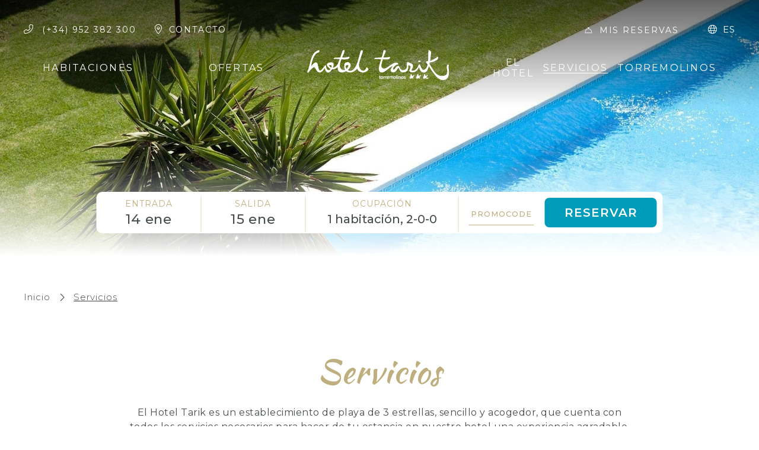

--- FILE ---
content_type: text/html; charset=utf-8
request_url: https://www.hoteltarik.com/servicios.html
body_size: 120298
content:
<!DOCTYPE html>

<html lang="es" translate="no" xml:lang="es">
<head>
<!-- Global site tag (gtag.js) - Deferred loading -->
<script data-avoid-web-seeker-optimize="true">
        function initGTAGScript() {
            function loadGTAG() {
                var script = document.createElement('script');
                script.src = 'https://www.googletagmanager.com/gtag/js?id=G-74Z4N6099R';
                script.async = true;
                document.head.appendChild(script);
            }

            window.addEventListener('load', function() {
                if ('requestIdleCallback' in window) {
                    requestIdleCallback(loadGTAG, { timeout: 7000 });
                } else {
                    setTimeout(loadGTAG, 6000);
                }
            });
        }

        if (typeof cookiesController !== 'undefined') {
            cookiesController.push_tracking_code(initGTAGScript, ['analytics', 'marketing']);
        }
    </script>
<meta charset="utf-8"/>
<title>Servicios | Hotel Tarik en Torremolinos | Web oficial</title>
<link href="https://fonts.googleapis.com" rel="preconnect"/>
<link crossorigin="" href="https://fonts.gstatic.com" rel="preconnect"/>
<link href="https://webseeker.paraty.es" rel="preconnect"/>
<link href="https://cdn2.paraty.es" rel="preconnect"/>
<link href="https://www.googletagmanager.com" rel="dns-prefetch"/>
<link href="https://kit.fontawesome.com" rel="dns-prefetch"/>
<link href="https://ka-f.fontawesome.com" rel="dns-prefetch"/>
<link href="https://www3.paratytech.com" rel="dns-prefetch"/>
<link href="https://www.google-analytics.com" rel="dns-prefetch"/>
<link href="https://onboard.triptease.io" rel="dns-prefetch"/>
<link href="https://static.hotjar.com" rel="dns-prefetch"/>
<link href="https://connect.facebook.net" rel="dns-prefetch"/>
<link href="https://storage.googleapis.com" rel="dns-prefetch"/>
<link href="https://cdn2.paraty.es/tarik/images/d90c01bd51a8f06" rel="icon" type="image/png">
<script type="application/ld+json">
{
  "@context": "https://schema.org",
  "@type": "Hotel",
  "image": [
    "https://cdn2.paraty.es/tarik/images/5c3cca90b4af234=s1900",
    "https://cdn2.paraty.es/tarik/images/72f259ea452c5dc=s1900",
    "https://cdn2.paraty.es/tarik/images/5ff160025d2cc73=s1900"
   ],
  "@id": "https://www.hoteltarik.com/",
  "name": "Hotel Tarik",
  "address": {
    "@type": "PostalAddress",
    "streetAddress": "Paseo Marítimo, 49",
    "addressLocality": "Torremolinos",
    "addressRegion": "Málaga",
    "postalCode": "29620",
    "addressCountry": "España"
  },
  "geo": {
    "@type": "GeoCoordinates",
    "latitude": 36.62902955474847,
    "longitude": -4.4912662676537165
  },
  "url": "https://www.hoteltarik.com/",
  "telephone": "(+34) 952 382 300",
  "priceRange": "€40 - €180"
}
</script>
<meta content="Servicios | Hotel Tarik en Torremolinos | Web oficial" name="dc.title">
<!-- Avoid autodetection of email and phones to broken styling -->
<meta content="telephone=no" name="format-detection"/>
<meta content="email=no" name="format-detection"/>
<meta content="index, follow" name="robots">
<link href="https://www.hoteltarik.com/servicios.html" hreflang="x-default" rel="alternate"><link href="https://www.hoteltarik.com/servicios.html" hreflang="es" rel="alternate"><link href="https://www.hoteltarik.com/en/services.html" hreflang="en" rel="alternate">
<link href="https://www.hoteltarik.com/servicios.html" rel="canonical">
<meta content="Descubre todas las comodidades y servicios que el Hotel Tarik puede ofrecerte ¡Visítanos y disfruta de unas vacaciones inolvidables!" name="description">
<meta content="https://cdn2.paraty.es/tarik/images/caca5b41b04987c" property="og:image"/>
<meta content="Descubre todas las comodidades y servicios que el Hotel Tarik puede ofrecerte ¡Visítanos y disfruta de unas vacaciones inolvidables!" property="og:description"/>
<meta content="width=1160, initial-scale=1, user-scalable=yes" name="viewport"/>

<script src="/static_1/scripts/custom_cookies.min.js?v=z67341"></script>
<script defer="" src="https://cdn.paraty.es/static_files/common/scripts/booking_process/analytics/booking_utm_controller.js?v=z3126823"></script>
<script data-avoid-web-seeker-optimize="true">
    window.dataLayer = window.dataLayer || [];
    function gtag(){dataLayer.push(arguments);}

    (function() {
        function initGtagConsent() {
            if (typeof cookiesController === 'undefined') {
                console.warn('cookiesController not loaded yet, skipping consent initialization');
                return;
            }

            
                let analytics_consent = 'denied';
                let ad_consent = 'denied';
                let ad_user_data_consent = 'denied';
                let ad_personalization_consent = 'denied';

                let analytics_cookies_allowed = cookiesController.is_analytics_cookies_allowed();
                if (analytics_cookies_allowed) {
                    analytics_consent = 'granted';
                }

                try {
                    if (cookiesController.is_advertising_cookies_allowed()) {
                        ad_consent = 'granted';

                        if (cookiesController.is_advanced_consent_allowed()) {
                            ad_user_data_consent = 'granted';
                            ad_personalization_consent = 'granted';
                        }
                    }
                } catch (e) {
                    console.warn('Error setting advertising consent, upload hotel webs to get the latest version of the cookies controller');
                    console.warn(e);
                }

                gtag("consent", "default", {
                    ad_storage: ad_consent,
                    analytics_storage: analytics_consent,
                    ad_user_data: ad_user_data_consent,
                    ad_personalization: ad_personalization_consent,
                    wait_for_update: 500
                });

                dataLayer.push({
                    'event': 'default_consent'
                });
            

            gtag('js', new Date());
        }

        if (document.readyState === 'loading') {
            document.addEventListener('DOMContentLoaded', initGtagConsent);
        } else {
            initGtagConsent();
        }
    })();
</script>
<script defer="" src="https://cdn.paraty.es/static_files/common/web_apps/cookies_popup.js?v=z1536435" type="text/javascript"></script>
<link as="style" href="https://cdn.paraty.es/static_files/common/web_apps/assets/css/main_cookies_popup.css?v=z3453500" onload="this.onload=null;this.rel='stylesheet'" rel="preload"/>
<script data-avoid-web-seeker-optimize="true">
    function user_allowed_to_track() {
        return true; //Actually disabled this check

        //Avoid track on internal pages
        if (window.location.hostname.indexOf('appspot.com') > -1) {
            return false;
        }

        //Avoid track on localhost pages
        if (window.location.hostname.indexOf('localhost') > -1 || window.location.hostname.indexOf('0.0.0.0') > -1) {
            if (['/booking1', '/booking2', '/booking3', '/booking4'].indexOf(window.location.pathname) === -1) {
                return false;
            }
        }
    }
</script>
<script data-avoid-web-seeker-optimize="true">
    window.dataLayer = window.dataLayer || [];
    if (typeof cookiesController !== 'undefined' && cookiesController.search_cookie('cookies_preference') && !cookiesController.is_analytics_cookies_allowed()) {
        dataLayer.push({
            'cookies_denied': 'true'
        });
    }
</script>
<script data-avoid-web-seeker-optimize="true">
    (function(i,s,o,g,r,a,m){i['GoogleAnalyticsObject']=r;i[r]=i[r]||function(){
    (i[r].q=i[r].q||[]).push(arguments)},i[r].l=1*new Date();a=s.createElement(o),
    m=s.getElementsByTagName(o)[0];a.async=1;a.src=g;m.parentNode.insertBefore(a,m)
    })(window,document,'script','https://www.google-analytics.com/analytics.js','ga');

    function create_ga_objects() {
        if (typeof cookiesController === 'undefined') {
            console.warn('cookiesController not loaded, skipping GA initialization');
            return;
        }

        var analytics_cookies_allowed = cookiesController.is_analytics_cookies_allowed();

        // Remove all trackers
        ga(function() {
          var trackers = ga.getAll();
          trackers.forEach(function(tracker) {
            ga.remove(tracker.get('name'));
          });
        });

        // Create new trackers
        let analytics_options = {'allowLinker': true};
        if (!analytics_cookies_allowed) {
            analytics_options['storage'] = 'none';
        }

        if (cookiesController.get_url_params()['_ga']) {
            analytics_options['clientId'] = cookiesController.get_url_params()['_ga'];
        }

        
            

            ga('create', 'UA-254789522-1', analytics_options);
            
                if (analytics_cookies_allowed) {
                    ga('require','displayfeatures');
                    ga('set', 'allowAdFeatures', true);
                } else {
                    ga('set', 'allowAdFeatures', false);
                }

                ga('set', 'anonymizeIp', true);
            
        

        //Add _ga to booking form
        try {
            ga(function (e) {
                client_id = e.get("clientId");
                $(".paraty-booking-form").each(function () {
                    $(this).find('#_ga').remove();
                    var e = $("<input>").attr({type: "hidden", id: "_ga", name: "_ga", value: client_id});
                    $(this).append(e)
                })
            })
        } catch (e) {
            console.log("Google Analytics defined incorrectly (May use a old version)")
        }

        if (typeof cookiesController !== 'undefined') {
            if (cookiesController.search_cookie('cookies_preference') && !cookiesController.is_analytics_cookies_allowed()) {
                
                    
                        ga('set', 'campaignSource', 'cookies_consent');
                        ga('set', 'campaignMedium', 'denied');
                    
                
            }

            if (cookiesController.get_url_params()['referrer']) {
                
                    
                        ga('set', 'referrer', cookiesController.get_url_params()['referrer']);
                    
                
            }
        }
    }

    function execute_universal_ga_pageview() {
        if (user_allowed_to_track()) {
            
                
                    ga('send', 'pageview');
                
            
        }
    }

    create_ga_objects();
    execute_universal_ga_pageview();
    
    if (typeof cookiesController !== 'undefined') {
        cookiesController.push_tracking_code(create_ga_objects, ['analytics']);
    }
</script>
<script data-avoid-web-seeker-optimize="true">
  window.dataLayer = window.dataLayer || [];

  if (typeof cookiesController !== 'undefined' && typeof gtag !== 'undefined') {
      if (cookiesController.search_cookie('cookies_preference') && !cookiesController.is_analytics_cookies_allowed()) {
          gtag('set', 'campaign_source', 'cookies_consent');
          gtag('set', 'campaign_medium', 'denied');
      }

      if (cookiesController.get_url_params()['referrer']) {
          gtag('set', 'page_referrer', cookiesController.get_url_params()['referrer']);
      }
  }

  
      function allow_ga4_cookies() {
          if (typeof gtag !== 'undefined') {
              gtag('consent', 'update', {
                  'analytics_storage': 'granted'
              });

              gtag('config', 'G-74Z4N6099R', {
                  'linker': {
                      'accept_incoming': true
                  }
              });
          }
      }
      if (typeof cookiesController !== 'undefined') {
          cookiesController.push_tracking_code(allow_ga4_cookies, ['analytics']);
      }
  

  window.addEventListener('load', function(event) {
      //Add _ga to booking form
      try {
          ga.getAll().forEach(function (tracker) {
              var id = tracker.get('clientId');
              $(".paraty-booking-form").each(function () {
                  var e = $("<input>").attr({type: "hidden", id: "_ga", name: "_ga", value: id});
                  $(this).append(e)
              })
          });
      } catch (e) {
          console.log(e);
          console.log("Google Analytics defined incorrectly (May use a old version)")
      }
  })
</script>

</meta></link></link></link></link></meta></meta></link><link as="style" href="https://webseeker.paraty.es/libraries/5177123765485568.css?v=25_05_2022_10_51_30jQuery UI" library_styles="true" onload="this.onload=null;this.rel='stylesheet'" rel="preload"/><link as="style" href="https://webseeker.paraty.es/libraries/5765365372026880.css?v=03_11_2025_16_48_06Owl Carousel" library_styles="true" onload="this.onload=null;this.rel='stylesheet'" rel="preload"/><link as="style" href="https://webseeker.paraty.es/libraries/5726177821982720.css?v=08_02_2023_10_23_41Revolution slider" library_styles="true" onload="this.onload=null;this.rel='stylesheet'" rel="preload"/><link as="style" href="https://webseeker.paraty.es/libraries/5697945349390336.css?v=25_06_2025_11_26_52Select2" library_styles="true" onload="this.onload=null;this.rel='stylesheet'" rel="preload"/><link as="style" href="https://webseeker.paraty.es/libraries/5733704819277824.css?v=03_11_2025_16_47_46Selectric" library_styles="true" onload="this.onload=null;this.rel='stylesheet'" rel="preload"/><link as="style" href="https://webseeker.paraty.es/libraries/5647975057457152.css?v=03_11_2025_16_48_31Fancybox" library_styles="true" onload="this.onload=null;this.rel='stylesheet'" rel="preload"/><link as="style" href="https://webseeker.paraty.es/libraries/5694907842822144.css?v=11_12_2025_09_34_33Booking Engine Controller" library_styles="true" onload="this.onload=null;this.rel='stylesheet'" rel="preload"/><link as="style" href="https://webseeker.paraty.es/libraries/5138444657360896.css?v=18_11_2025_09_12_32Common library" library_styles="true" onload="this.onload=null;this.rel='stylesheet'" rel="preload"/><link as="style" href="https://webseeker.paraty.es/libraries/5701399694278656.css?v=30_10_2025_19_27_41Users Password Reset" library_styles="true" onload="this.onload=null;this.rel='stylesheet'" rel="preload"/><style>body{margin:0;padding:0}:root{--font-family-awesome:"Font Awesome 6 Pro"}.font1{font-family:"Kaushan Script",cursive}.font2{font-family:"Montserrat",sans-serif}.font-text{font-family:"Montserrat",sans-serif}.mt-5{margin-top:3rem}.container12{width:1140px;margin-left:auto;margin-right:auto}.center_caption{top:50%;transform:translateY(-50%)}.lateral_lines{position:relative;line-height:1}.lateral_lines:before{content:'';position:absolute;right:107%;top:50%;transform:translateY(-50%);width:70px;height:1px;background:white}.lateral_lines:after{content:'';position:absolute;left:107%;top:50%;transform:translateY(-50%);width:70px;height:1px;background:white}.right_long_arrow{position:relative;margin-right:13px;vertical-align:middle}.right_long_arrow:before{content:'';width:50px;height:1px;display:inline-block;background:white;position:absolute;right:0;top:50%;transform:translateY(-50%);transition:width .5s}.right_long_arrow:after{content:"\f054";font-family:"Font Awesome 5 Pro";font-weight:300;-moz-osx-font-smoothing:grayscale;-webkit-font-smoothing:antialiased;display:inline-block;font-style:normal;font-variant:normal;text-rendering:auto;line-height:1;font-size:18px;position:absolute;top:51%;right:0;transform:translateY(-50%)}*:hover>.right_long_arrow:before{width:70px}.poster_v1{position:absolute;padding:0;display:block;margin:auto;top:50%;width:550px;text-align:center;left:0;right:0;transform:translateY(-50%)}.poster_v1 .subtitle_1{font-family:"Montserrat",sans-serif;font-size:22px;line-height:43px;letter-spacing:1.1px;text-transform:uppercase;color:white}.poster_v1 .subtitle_2{font-size:13px;line-height:16px;font-family:"Montserrat",sans-serif;color:white;text-transform:uppercase}.poster_v1 .main_title{font:normal normal normal 75px/60px "Kaushan Script",cursive;letter-spacing:3.75px;margin-top:10px;margin-bottom:10px;color:white}.poster_v1 .vertical_line{width:2px;height:70px;background:white;opacity:.6;margin:0 auto 20px}body.is_mobile .poster_v1{position:relative;width:90%}body.is_mobile .poster_v1 .subtitle_1{font-size:14px}body.is_mobile .poster_v1 .main_title{font-size:48px}.poster_v2{position:absolute;padding:0;display:block;margin:auto;top:50%;width:550px;text-align:center;left:0;right:0;transform:translateY(-50%);transition-delay:1s;-moz-transition-delay:1s;-o-transition-delay:1s;-webkit-transition-delay:1s;margin-top:30px;opacity:0;filter:blur(10px);-webkit-transition:all 2s;-moz-transition:all 2s;-ms-transition:all 2s;-o-transition:all 2s;transition:all 2s}.poster_v2 .subtitle_1{font-family:"Kaushan Script",cursive;font-size:22px;line-height:43px;letter-spacing:1.1px;text-transform:uppercase;color:white}.poster_v2 .subtitle_2{font-size:16px;font-weight:400;line-height:16px;font-family:"Kaushan Script",cursive;color:white;vertical-align:middle;text-transform:uppercase}.poster_v2 .subtitle_2 i{color:white;font-weight:400;font-size:14px;margin-left:10px;vertical-align:middle;-webkit-transition:all .8s;-moz-transition:all .8s;-ms-transition:all .8s;-o-transition:all .8s}.poster_v2 .subtitle_2:hover{font-weight:bold}.poster_v2 .subtitle_2:hover i{margin-left:20px;opacity:0}.poster_v2 .main_title{font:500 normal normal 75px/60px "Kaushan Script",cursive;letter-spacing:3.75px;margin-top:0;margin-bottom:30px;color:white;font-size:50px;position:relative}.poster_v2 .main_title:before,.poster_v2 .main_title:after{content:'';position:absolute;top:50%;transform:translateY(-50%);width:140px;height:2px;background:#bfaf7f}.poster_v2 .main_title:before{right:90%}.poster_v2 .main_title:after{left:90%}.current-sr-slide-visible .poster_v2{margin-top:0;opacity:1;filter:blur(0)}body.is_mobile .poster_v2{position:relative;transform:none;color:white;margin-top:30px;-webkit-transition:none;-moz-transition:none;-ms-transition:none;-o-transition:none;transition:none;filter:none;opacity:1}body.is_mobile .poster_v2 .subtitle_1{font-size:20px;font-family:"Kaushan Script",cursive;line-height:30px}body.is_mobile .poster_v2 .main_title{font-size:40px;position:relative;width:fit-content;font-family:"Kaushan Script",cursive;line-height:50px;margin:0px auto 20px}.poster_v3{color:white;position:absolute;top:50%;-webkit-transform:translateY(-50%);-moz-transform:translateY(-50%);-ms-transform:translateY(-50%);-o-transform:translateY(-50%);transform:translateY(-50%);width:95%;max-width:1140px;left:0;right:0;margin:auto;z-index:1000;transition-delay:1s;-moz-transition-delay:1s;-o-transition-delay:1s;-webkit-transition-delay:1s;margin-top:30px;opacity:0;filter:blur(10px);-webkit-transition:all 2s;-moz-transition:all 2s;-ms-transition:all 2s;-o-transition:all 2s;transition:all 2s;text-align:left}.poster_v3 .subtitle{font-family:"Montserrat",sans-serif;font-weight:300;font-size:30px;letter-spacing:3px;line-height:35px;text-shadow:0px 0px 10px #00000029}.poster_v3 .title{font-family:"Kaushan Script",cursive;font-weight:400;font-size:100px;letter-spacing:3px;margin-left:50px;line-height:120px;text-shadow:0px 0px 10px #00000029}.poster_v3 .btn_more{display:inline-block;font-family:"Kaushan Script",cursive;font-weight:400;font-size:15px;letter-spacing:1.28px;margin-top:10px;margin-left:50px}.poster_v3 .btn_more .icon{display:block;position:relative;text-align:center;margin:40px auto 0;width:50px;height:50px}.poster_v3 .btn_more .icon::before{position:absolute;top:0;left:0;right:0;bottom:0;content:"";border-radius:50%;background-color:#bfaf7f;opacity:0.4;-webkit-transition:all 0.3s;-moz-transition:all 0.3s;-ms-transition:all 0.3s;-o-transition:all 0.3s;transition:all 0.3s}.poster_v3 .btn_more .icon .arrow{position:absolute;top:50%;left:50%;-webkit-transform:translate(-50%,-50%);-moz-transform:translate(-50%,-50%);-ms-transform:translate(-50%,-50%);-o-transform:translate(-50%,-50%);transform:translate(-50%,-50%)}.poster_v3 .btn_more .icon .arrow::before{content:"";position:absolute;left:50%;-webkit-transform:translateX(-50%);-moz-transform:translateX(-50%);-ms-transform:translateX(-50%);-o-transform:translateX(-50%);transform:translateX(-50%);bottom:50%;width:1px;height:50px;background-color:white}.poster_v3 .btn_more .icon .arrow i{color:white;font-size:18px;font-weight:100}.poster_v3 .btn_more .icon::after{content:"";position:absolute;top:-6px;left:-6px;right:-6px;bottom:-6px;border-radius:50%;background-color:#bfaf7f;opacity:0;-webkit-transform:translateY(60px);-moz-transform:translateY(60px);-ms-transform:translateY(60px);-o-transform:translateY(60px);transform:translateY(60px);-webkit-transition:all 0.3s;-moz-transition:all 0.3s;-ms-transition:all 0.3s;-o-transition:all 0.3s;transition:all 0.3s}.current-sr-slide-visible .poster_v3{margin-top:0;opacity:1;filter:blur(0)}body.is_mobile .poster_v3{position:absolute;top:50%;-webkit-transform:translateY(-50%);-moz-transform:translateY(-50%);-ms-transform:translateY(-50%);-o-transform:translateY(-50%);transform:translateY(-50%);z-index:2;text-align:left;color:white;width:95%;max-width:95%;left:0;right:0;margin:auto;margin-top:0;-webkit-transition:none;-moz-transition:none;-ms-transition:none;-o-transition:none;transition:none;filter:none;opacity:1}body.is_mobile .poster_v3 .subtitle{font-family:"Montserrat",sans-serif;font-weight:300;font-size:20px;letter-spacing:1px;line-height:23px}body.is_mobile .poster_v3 .title{font-family:"Kaushan Script",cursive;font-weight:300;font-size:30px;letter-spacing:1px;line-height:33px}.poster_v4{position:absolute;top:50%;left:50%;-webkit-transform:translate(-50%,-50%);-moz-transform:translate(-50%,-50%);-ms-transform:translate(-50%,-50%);-o-transform:translate(-50%,-50%);transform:translate(-50%,-50%);color:white}.poster_v4 .title_1{position:relative;margin:0;font-family:"Kaushan Script",cursive;font-weight:700;font-size:60px;letter-spacing:3px;line-height:1;margin-bottom:5px}.poster_v4 .title_2{position:relative;display:block;font-family:"Kaushan Script",cursive;font-weight:400;font-size:33px;letter-spacing:1.65px;line-height:1}.poster_v4 .subtitle{position:relative;display:block;font-family:"Montserrat",sans-serif;font-weight:400;font-size:17px;letter-spacing:1.7px;line-height:1;margin-bottom:10px}.poster_v4 .btn_link{position:relative;display:inline-block;margin:70px 0 40px;font-family:"Montserrat",sans-serif;font-weight:700;font-size:16px;letter-spacing:1.6px;line-height:1;color:white;text-decoration:none}.poster_v4 .btn_link .circles{position:absolute;top:50%;left:0;-webkit-transform:translate(-50%,-50%);-moz-transform:translate(-50%,-50%);-ms-transform:translate(-50%,-50%);-o-transform:translate(-50%,-50%);transform:translate(-50%,-50%);width:40px;height:40px;border:1px solid rgba(255,255,255,0.6);border-radius:50%;z-index:-1}.poster_v4 .btn_link .circles::before,.poster_v4 .btn_link .circles::after{content:"";display:block;position:absolute;top:50%;left:50%;-webkit-transform:translate(-50%,-50%);-moz-transform:translate(-50%,-50%);-ms-transform:translate(-50%,-50%);-o-transform:translate(-50%,-50%);transform:translate(-50%,-50%);border:1px solid white;border-radius:50%}.poster_v4 .btn_link .circles::before{width:65px;height:65px;opacity:0.35}.poster_v4 .btn_link .circles::after{width:90px;height:90px;opacity:0.15}.poster_v4 .with_line::before,.poster_v4 .with_line::after{content:"";position:absolute;top:50%;height:2px;background-color:white}.poster_v4.left{text-align:left}.poster_v4.left .with_line::before{right:calc(100% + 20px);width:100px}.poster_v4.center{text-align:center}.poster_v4.center .with_line::before{width:50px;right:calc(100% + 20px)}.poster_v4.center .with_line::after{width:50px;left:calc(100% + 20px)}.poster_v4.right{text-align:right}.poster_v4.right .with_line::before{width:100px;left:calc(100% + 20px)}body.is_mobile .poster_v4 .title_1{font-size:45px}body.is_mobile .poster_v4 .title_2{font-size:22px}body.is_mobile .poster_v4 .subtitle{font-size:15px;margin-bottom:5px}body.is_mobile .poster_v4 .btn_link{margin:35px 0 15px}body.is_mobile .poster_v4 .btn_link .circles{width:30px;height:30px}body.is_mobile .poster_v4 .btn_link .circles::before{width:55px;height:55px}body.is_mobile .poster_v4 .btn_link .circles::after{width:80px;height:80px}body.is_mobile .poster_v4.left .with_line::before,body.is_mobile .poster_v4.right .with_line::before{width:50px}.poster_v5{color:#FFFFFF;position:relative;text-align:left;left:20%;transform:translate(-50%,0)}.poster_v5 .uppercase{text-transform:uppercase}.poster_v5 .title_wrapper{font-size:60px;line-height:1;font-family:"Kaushan Script",cursive;letter-spacing:1.2px}.poster_v5 .title_wrapper small{display:block;font-size:20px;line-height:28px;font-family:"Montserrat",sans-serif;letter-spacing:4.8px;margin-bottom:0}.poster_v5 .title_wrapper div{margin-bottom:32px}.poster_v5 .button_wrapper{position:absolute;top:130px;left:-24px;height:114px;opacity:1;display:flex;justify-content:center;bottom:-48px;transition:transform .3s}.poster_v5 .button_wrapper .button_explore{font-size:16px;line-height:28px;font-family:"Montserrat",sans-serif;letter-spacing:3.84px;opacity:1;cursor:pointer;text-transform:uppercase;display:flex;justify-content:space-evenly;align-items:center;transition:all .3s;color:white}.poster_v5 .button_wrapper .button_explore .button_text{width:150px;padding-left:15px}.poster_v5 .button_wrapper .button_explore .icon_triangle{font-size:34px;margin-left:40px;transform:matrix(0,0.7,1,0,0,0) rotate(90deg);transition:all .3s}.poster_v5 .button_wrapper .button_explore .index{z-index:2}.poster_v5 .button_wrapper .button_explore .icon{font-size:10px;display:flex;justify-content:center;align-items:center;transition:all .3s}.poster_v5 .button_wrapper .button_explore .icon:after{content:'';height:57px;width:57px;border-radius:33px;transition:all .3s;background:#bfaf7f;position:absolute;left:10%}.poster_v5 .button_wrapper .button_explore:hover .icon_triangle{transform:matrix(0,1,0.7,0,130,0);transition:all .3s}.poster_v5 .button_wrapper .button_explore:hover .icon{flex-direction:column;justify-content:center;vertical-align:auto}.poster_v5 .button_wrapper .button_explore:hover .icon:after{border-radius:30px;width:194px;transition:width .3s}.poster_v5 .button_wrapper .button_explore:hover .button_text{color:white;transform:translateX(-25px);transition:all .3s}body.is_mobile .poster_v5{transform:none;left:0;top:120px;text-align:center}body.is_mobile .poster_v5 .title_wrapper{font-size:50px;line-height:60px}body.is_mobile .poster_v5 .button_wrapper{left:50%;top:initial;transform:translate(-50%,60%)}body.is_mobile .poster_v5 .button_wrapper .button_explore{text-decoration:none}body.is_mobile .poster_v5 .button_wrapper .button_explore .button_text{text-decoration:initial}body.is_mobile .poster_v5 .button_wrapper .button_explore:hover .button_text{transform:translateX(-40px)}.poster_v6{text-align:center;color:#ffffff}.poster_v6 .title_wrapper{font-size:56px;line-height:60px;font-weight:400;margin-bottom:30px;font-family:"Kaushan Script",cursive;letter-spacing:1.2px}.poster_v6 .title_wrapper small{display:block;font-size:26px;line-height:28px;font-weight:400;color:white;font-family:"Montserrat",sans-serif;letter-spacing:4.8px;margin-bottom:0}.poster_v6 .title_wrapper .subtitle{margin-top:15px}.poster_v6 .button_wrapper{position:relative;top:0;left:0;bottom:0;height:114px;opacity:1;display:flex;justify-content:center;transition:transform 0.3s}.poster_v6 .button_wrapper .btn_primary{position:relative;display:inline-flex;align-items:center;flex-wrap:nowrap;border:none;text-align:center;white-space:nowrap;padding:0 25px;height:50px;border-radius:35px;text-decoration:none;font-weight:500;text-transform:uppercase;font-size:18px;font-family:"Montserrat",sans-serif;transition:all 0.5s;cursor:pointer;background-color:#019cba;color:white;padding-left:70px}.poster_v6 .button_wrapper .btn_primary i{display:block;margin-right:30px;font-weight:300;position:absolute;top:50%;left:20px;transform:translateY(-50%);opacity:1;max-width:50px;transition:all 0.4s}.poster_v6 .button_wrapper .btn_primary i:after{position:absolute;content:"";width:1px;background-color:white;top:-16px;bottom:-16px;right:-15px}.poster_v6 .button_wrapper .btn_primary::after{display:inline-block;content:"";background-image:url(https://storage.googleapis.com/cdn.paraty.es/em-ande/files/arrow_right_white.svg);width:0;height:25px;background-size:100% auto;background-position:50% 50%;z-index:1;background-repeat:no-repeat;margin-left:0;overflow:hidden;transition:all 0.5s}.poster_v6 .button_wrapper .btn_primary:hover{padding-left:25px}.poster_v6 .button_wrapper .btn_primary:hover i{margin-right:0;max-width:0;opacity:0}.poster_v6 .button_wrapper .btn_primary:hover:after{width:25px!important;margin-left:15px}.poster_v6 .button_wrapper .uppercase{text-transform:uppercase;background-color:#bfaf7f}body.is_mobile .poster_v6{position:relative;top:120px}body.is_mobile .poster_v6 .title_wrapper{font-size:50px;margin-bottom:20px;line-height:60px}body.is_mobile .poster_v6 .title_wrapper small{font-size:26px}body.is_mobile .poster_v6 .button_wrapper a{padding:0 15px;height:40px;padding-left:70px;font-size:14px}body.is_mobile .poster_v6 .button_wrapper a i:after{top:-14px;bottom:-14px}.poster_countdown_v1{font-family:"Kaushan Script",cursive;display:table;position:absolute;top:30px;right:30px;z-index:7}.poster_countdown_v1 .countdown_tag>div{background:white;border-radius:10px;padding:19px 0;min-width:62px;margin-right:15px}.poster_countdown_v1 .countdown_tag .date{font-weight:bold;font-size:32px}.poster_countdown_v1 .countdown_tag .title_format{font-weight:lighter;font-size:10px}.poster_countdown_v1 .section_link{text-align:center;color:white;display:block;margin-top:20px;text-transform:uppercase;text-decoration:none;font-size:18px}.poster_countdown_v1 .section_link i{margin-left:10px;font-size:12px}@-webkit-keyframes scroll_down_v1{0%{opacity:0}50%{opacity:1}100%{opacity:0}}@keyframes scroll_down_v1{0%{opacity:0}50%{opacity:1}100%{opacity:0}}.scroll_down_general.v1{position:relative;z-index:2;display:table;margin:auto;color:#fff;font:normal 400 20px/1 sans-serif;letter-spacing:.1em;text-decoration:none;transition:opacity .3s;padding-top:80px;cursor:pointer}.scroll_down_general.v1 span,.scroll_down_general.v1:before,.scroll_down_general.v1:after{content:'';position:absolute;top:0;left:50%;width:24px;height:24px;margin-left:-12px;border-left:1px solid #fff;border-bottom:1px solid #fff;-webkit-transform:rotate(-45deg);transform:rotate(-45deg);-webkit-animation:scroll_down_v1 2s infinite;animation:scroll_down_v1 2s infinite;opacity:0;box-sizing:border-box}.scroll_down_general.v1:before{-webkit-animation-delay:0s;animation-delay:0s}.scroll_down_general.v1 span{top:16px;-webkit-animation-delay:.15s;animation-delay:.15s}.scroll_down_general.v1:after{top:32px;-webkit-animation-delay:.3s;animation-delay:.3s}body{overflow-x:hidden}@media only screen and (min-device-width:768px) and (max-device-width:1024px){body nav a{margin:4px 5px!important}body .header_splited_menu_fixed nav a{font-size:12px!important}body .header_splited_menu_fixed .logo img{max-height:79%}body .header_splited_menu_fixed .lang{right:190px}}@media screen and (max-width:1250px){.header_splited_menu_fixed .button-promotion:lang(en){padding:12px 20px!important}}.booking_engine_mobile_v2 .engine_wrapper.occupancy_open{z-index:99}.banner_icons_wrapper .banner_icons .icon span small{font-size:12px}.banner_icons_wrapper .banner_icons .owl-nav .owl-prev,.banner_icons_wrapper .banner_icons .owl-nav .owl-next{font-size:23px!important;color:#797979!important}.banner_icons_wrapper .banner_icons .owl-nav .owl-prev.disabled,.banner_icons_wrapper .banner_icons .owl-nav .owl-next.disabled{opacity:.5}@media screen and (max-width:1440px){.content_section_2{margin-bottom:100px;margin-top:40px}.content_section_2 .myCarousel{margin-left:0!important;width:759px!important;height:576px!important}.content_section_2 .myCarousel .owl-carousel{height:576px}.content_section_2 .myCarousel .owl-carousel .image_wrapper{height:576px!important}.content_section_2 .description_wrapper{margin-right:0!important}.content_section_2 .description_wrapper .description p.has_gradient{max-height:210px!important}.content_section_2 .description_wrapper .description p.has_gradient.active{max-height:800px!important}.banner_parallax_wrapper{width:100%!important}}@media screen and (max-width:1250px){.footer_full_sections_wrapper{width:1140px!important}}@media only screen and (min-device-width:768px) and (max-device-width:1180px) and (-webkit-min-device-pixel-ratio:1){.banner_icons_content .banner_icons{padding:0!important}.banner_icons_content .banner_icons .owl-nav{top:100%!important;left:50%!important;transform:translate(-50%,0)!important;width:60px!important}.content_section_2::before{right:0!important}.content_section_2 .read_more{width:200px!important}.banner_cycle_wrapper .background{right:0!important}.banner_cycle_wrapper .container12 .title_wrapper::before{left:30px!important;width:360px!important}.banner_cycle_wrapper .container12 .title_wrapper::after{right:30px!important;width:360px!important}.banner_cycle_wrapper .container12 .banner:nth-child(odd) .gallery_wrapper{margin-left:0!important}.banner_cycle_wrapper .container12 .banner:nth-child(odd) .banner_content{margin-right:0!important;right:calc((100% - 1150px) / 2)!important;padding:20px 0px 60px!important}.banner_cycle_wrapper .container12 .banner:nth-child(odd) .banner_content .links_wrapper{width:235px;left:55px!important}.banner_map_content_wrapper .owl-nav{width:105%!important}footer .newsletter_wrapper{width:100%!important}}body.is_mobile .banner_parallax_wrapper{width:auto!important}body.is_mobile .section_icons_container:before{-webkit-mask-image:none}footer .footer .footer-textoslegales{display:flex;flex-direction:column-reverse}footer .footer .footer-columnas{grid-template-columns:25% 25% 20% 20%!important}@media only screen and (min-device-width:768px) and (max-device-width:1024px){footer .footer .footer-columnas{margin:0 0 0 18%!important;grid-template-columns:17% 19.6% 19.6% 22.6%!important}}footer .footer .footer-columnas .footer-columna .footer-description div:first-child{margin-bottom:20px}.main-owlslider_wrapper .main-owlslider{z-index:unset!important}.font1{font-family:"Kaushan Script",cursive}.font2{font-family:"Montserrat",sans-serif}.font-text{font-family:"Montserrat",sans-serif}.mt-5{margin-top:3rem}.container12{width:1140px;margin-left:auto;margin-right:auto}.center_caption{top:50%;transform:translateY(-50%)}.lateral_lines{position:relative;line-height:1}.lateral_lines:before{content:'';position:absolute;right:107%;top:50%;transform:translateY(-50%);width:70px;height:1px;background:white}.lateral_lines:after{content:'';position:absolute;left:107%;top:50%;transform:translateY(-50%);width:70px;height:1px;background:white}.right_long_arrow{position:relative;margin-right:13px;vertical-align:middle}.right_long_arrow:before{content:'';width:50px;height:1px;display:inline-block;background:white;position:absolute;right:0;top:50%;transform:translateY(-50%);transition:width .5s}.right_long_arrow:after{content:"\f054";font-family:"Font Awesome 5 Pro";font-weight:300;-moz-osx-font-smoothing:grayscale;-webkit-font-smoothing:antialiased;display:inline-block;font-style:normal;font-variant:normal;text-rendering:auto;line-height:1;font-size:18px;position:absolute;top:51%;right:0;transform:translateY(-50%)}*:hover>.right_long_arrow:before{width:70px}.poster_v1{position:absolute;padding:0;display:block;margin:auto;top:50%;width:550px;text-align:center;left:0;right:0;transform:translateY(-50%)}.poster_v1 .subtitle_1{font-family:"Montserrat",sans-serif;font-size:22px;line-height:43px;letter-spacing:1.1px;text-transform:uppercase;color:white}.poster_v1 .subtitle_2{font-size:13px;line-height:16px;font-family:"Montserrat",sans-serif;color:white;text-transform:uppercase}.poster_v1 .main_title{font:normal normal normal 75px/60px "Kaushan Script",cursive;letter-spacing:3.75px;margin-top:10px;margin-bottom:10px;color:white}.poster_v1 .vertical_line{width:2px;height:70px;background:white;opacity:.6;margin:0 auto 20px}body.is_mobile .poster_v1{position:relative;width:90%}body.is_mobile .poster_v1 .subtitle_1{font-size:14px}body.is_mobile .poster_v1 .main_title{font-size:48px}.poster_v2{position:absolute;padding:0;display:block;margin:auto;top:50%;width:550px;text-align:center;left:0;right:0;transform:translateY(-50%);transition-delay:1s;-moz-transition-delay:1s;-o-transition-delay:1s;-webkit-transition-delay:1s;margin-top:30px;opacity:0;filter:blur(10px);-webkit-transition:all 2s;-moz-transition:all 2s;-ms-transition:all 2s;-o-transition:all 2s;transition:all 2s}.poster_v2 .subtitle_1{font-family:"Kaushan Script",cursive;font-size:22px;line-height:43px;letter-spacing:1.1px;text-transform:uppercase;color:white}.poster_v2 .subtitle_2{font-size:16px;font-weight:400;line-height:16px;font-family:"Kaushan Script",cursive;color:white;vertical-align:middle;text-transform:uppercase}.poster_v2 .subtitle_2 i{color:white;font-weight:400;font-size:14px;margin-left:10px;vertical-align:middle;-webkit-transition:all .8s;-moz-transition:all .8s;-ms-transition:all .8s;-o-transition:all .8s}.poster_v2 .subtitle_2:hover{font-weight:bold}.poster_v2 .subtitle_2:hover i{margin-left:20px;opacity:0}.poster_v2 .main_title{font:500 normal normal 75px/60px "Kaushan Script",cursive;letter-spacing:3.75px;margin-top:0;margin-bottom:30px;color:white;font-size:50px;position:relative}.poster_v2 .main_title:before,.poster_v2 .main_title:after{content:'';position:absolute;top:50%;transform:translateY(-50%);width:140px;height:2px;background:#bfaf7f}.poster_v2 .main_title:before{right:90%}.poster_v2 .main_title:after{left:90%}.current-sr-slide-visible .poster_v2{margin-top:0;opacity:1;filter:blur(0)}body.is_mobile .poster_v2{position:relative;transform:none;color:white;margin-top:30px;-webkit-transition:none;-moz-transition:none;-ms-transition:none;-o-transition:none;transition:none;filter:none;opacity:1}body.is_mobile .poster_v2 .subtitle_1{font-size:20px;font-family:"Kaushan Script",cursive;line-height:30px}body.is_mobile .poster_v2 .main_title{font-size:40px;position:relative;width:fit-content;font-family:"Kaushan Script",cursive;line-height:50px;margin:0px auto 20px}.poster_v3{color:white;position:absolute;top:50%;-webkit-transform:translateY(-50%);-moz-transform:translateY(-50%);-ms-transform:translateY(-50%);-o-transform:translateY(-50%);transform:translateY(-50%);width:95%;max-width:1140px;left:0;right:0;margin:auto;z-index:1000;transition-delay:1s;-moz-transition-delay:1s;-o-transition-delay:1s;-webkit-transition-delay:1s;margin-top:30px;opacity:0;filter:blur(10px);-webkit-transition:all 2s;-moz-transition:all 2s;-ms-transition:all 2s;-o-transition:all 2s;transition:all 2s;text-align:left}.poster_v3 .subtitle{font-family:"Montserrat",sans-serif;font-weight:300;font-size:30px;letter-spacing:3px;line-height:35px;text-shadow:0px 0px 10px #00000029}.poster_v3 .title{font-family:"Kaushan Script",cursive;font-weight:400;font-size:100px;letter-spacing:3px;margin-left:50px;line-height:120px;text-shadow:0px 0px 10px #00000029}.poster_v3 .btn_more{display:inline-block;font-family:"Kaushan Script",cursive;font-weight:400;font-size:15px;letter-spacing:1.28px;margin-top:10px;margin-left:50px}.poster_v3 .btn_more .icon{display:block;position:relative;text-align:center;margin:40px auto 0;width:50px;height:50px}.poster_v3 .btn_more .icon::before{position:absolute;top:0;left:0;right:0;bottom:0;content:"";border-radius:50%;background-color:#bfaf7f;opacity:0.4;-webkit-transition:all 0.3s;-moz-transition:all 0.3s;-ms-transition:all 0.3s;-o-transition:all 0.3s;transition:all 0.3s}.poster_v3 .btn_more .icon .arrow{position:absolute;top:50%;left:50%;-webkit-transform:translate(-50%,-50%);-moz-transform:translate(-50%,-50%);-ms-transform:translate(-50%,-50%);-o-transform:translate(-50%,-50%);transform:translate(-50%,-50%)}.poster_v3 .btn_more .icon .arrow::before{content:"";position:absolute;left:50%;-webkit-transform:translateX(-50%);-moz-transform:translateX(-50%);-ms-transform:translateX(-50%);-o-transform:translateX(-50%);transform:translateX(-50%);bottom:50%;width:1px;height:50px;background-color:white}.poster_v3 .btn_more .icon .arrow i{color:white;font-size:18px;font-weight:100}.poster_v3 .btn_more .icon::after{content:"";position:absolute;top:-6px;left:-6px;right:-6px;bottom:-6px;border-radius:50%;background-color:#bfaf7f;opacity:0;-webkit-transform:translateY(60px);-moz-transform:translateY(60px);-ms-transform:translateY(60px);-o-transform:translateY(60px);transform:translateY(60px);-webkit-transition:all 0.3s;-moz-transition:all 0.3s;-ms-transition:all 0.3s;-o-transition:all 0.3s;transition:all 0.3s}.current-sr-slide-visible .poster_v3{margin-top:0;opacity:1;filter:blur(0)}body.is_mobile .poster_v3{position:absolute;top:50%;-webkit-transform:translateY(-50%);-moz-transform:translateY(-50%);-ms-transform:translateY(-50%);-o-transform:translateY(-50%);transform:translateY(-50%);z-index:2;text-align:left;color:white;width:95%;max-width:95%;left:0;right:0;margin:auto;margin-top:0;-webkit-transition:none;-moz-transition:none;-ms-transition:none;-o-transition:none;transition:none;filter:none;opacity:1}body.is_mobile .poster_v3 .subtitle{font-family:"Montserrat",sans-serif;font-weight:300;font-size:20px;letter-spacing:1px;line-height:23px}body.is_mobile .poster_v3 .title{font-family:"Kaushan Script",cursive;font-weight:300;font-size:30px;letter-spacing:1px;line-height:33px}.poster_v4{position:absolute;top:50%;left:50%;-webkit-transform:translate(-50%,-50%);-moz-transform:translate(-50%,-50%);-ms-transform:translate(-50%,-50%);-o-transform:translate(-50%,-50%);transform:translate(-50%,-50%);color:white}.poster_v4 .title_1{position:relative;margin:0;font-family:"Kaushan Script",cursive;font-weight:700;font-size:60px;letter-spacing:3px;line-height:1;margin-bottom:5px}.poster_v4 .title_2{position:relative;display:block;font-family:"Kaushan Script",cursive;font-weight:400;font-size:33px;letter-spacing:1.65px;line-height:1}.poster_v4 .subtitle{position:relative;display:block;font-family:"Montserrat",sans-serif;font-weight:400;font-size:17px;letter-spacing:1.7px;line-height:1;margin-bottom:10px}.poster_v4 .btn_link{position:relative;display:inline-block;margin:70px 0 40px;font-family:"Montserrat",sans-serif;font-weight:700;font-size:16px;letter-spacing:1.6px;line-height:1;color:white;text-decoration:none}.poster_v4 .btn_link .circles{position:absolute;top:50%;left:0;-webkit-transform:translate(-50%,-50%);-moz-transform:translate(-50%,-50%);-ms-transform:translate(-50%,-50%);-o-transform:translate(-50%,-50%);transform:translate(-50%,-50%);width:40px;height:40px;border:1px solid rgba(255,255,255,0.6);border-radius:50%;z-index:-1}.poster_v4 .btn_link .circles::before,.poster_v4 .btn_link .circles::after{content:"";display:block;position:absolute;top:50%;left:50%;-webkit-transform:translate(-50%,-50%);-moz-transform:translate(-50%,-50%);-ms-transform:translate(-50%,-50%);-o-transform:translate(-50%,-50%);transform:translate(-50%,-50%);border:1px solid white;border-radius:50%}.poster_v4 .btn_link .circles::before{width:65px;height:65px;opacity:0.35}.poster_v4 .btn_link .circles::after{width:90px;height:90px;opacity:0.15}.poster_v4 .with_line::before,.poster_v4 .with_line::after{content:"";position:absolute;top:50%;height:2px;background-color:white}.poster_v4.left{text-align:left}.poster_v4.left .with_line::before{right:calc(100% + 20px);width:100px}.poster_v4.center{text-align:center}.poster_v4.center .with_line::before{width:50px;right:calc(100% + 20px)}.poster_v4.center .with_line::after{width:50px;left:calc(100% + 20px)}.poster_v4.right{text-align:right}.poster_v4.right .with_line::before{width:100px;left:calc(100% + 20px)}body.is_mobile .poster_v4 .title_1{font-size:45px}body.is_mobile .poster_v4 .title_2{font-size:22px}body.is_mobile .poster_v4 .subtitle{font-size:15px;margin-bottom:5px}body.is_mobile .poster_v4 .btn_link{margin:35px 0 15px}body.is_mobile .poster_v4 .btn_link .circles{width:30px;height:30px}body.is_mobile .poster_v4 .btn_link .circles::before{width:55px;height:55px}body.is_mobile .poster_v4 .btn_link .circles::after{width:80px;height:80px}body.is_mobile .poster_v4.left .with_line::before,body.is_mobile .poster_v4.right .with_line::before{width:50px}.poster_v5{color:#FFFFFF;position:relative;text-align:left;left:20%;transform:translate(-50%,0)}.poster_v5 .uppercase{text-transform:uppercase}.poster_v5 .title_wrapper{font-size:60px;line-height:1;font-family:"Kaushan Script",cursive;letter-spacing:1.2px}.poster_v5 .title_wrapper small{display:block;font-size:20px;line-height:28px;font-family:"Montserrat",sans-serif;letter-spacing:4.8px;margin-bottom:0}.poster_v5 .title_wrapper div{margin-bottom:32px}.poster_v5 .button_wrapper{position:absolute;top:130px;left:-24px;height:114px;opacity:1;display:flex;justify-content:center;bottom:-48px;transition:transform .3s}.poster_v5 .button_wrapper .button_explore{font-size:16px;line-height:28px;font-family:"Montserrat",sans-serif;letter-spacing:3.84px;opacity:1;cursor:pointer;text-transform:uppercase;display:flex;justify-content:space-evenly;align-items:center;transition:all .3s;color:white}.poster_v5 .button_wrapper .button_explore .button_text{width:150px;padding-left:15px}.poster_v5 .button_wrapper .button_explore .icon_triangle{font-size:34px;margin-left:40px;transform:matrix(0,0.7,1,0,0,0) rotate(90deg);transition:all .3s}.poster_v5 .button_wrapper .button_explore .index{z-index:2}.poster_v5 .button_wrapper .button_explore .icon{font-size:10px;display:flex;justify-content:center;align-items:center;transition:all .3s}.poster_v5 .button_wrapper .button_explore .icon:after{content:'';height:57px;width:57px;border-radius:33px;transition:all .3s;background:#bfaf7f;position:absolute;left:10%}.poster_v5 .button_wrapper .button_explore:hover .icon_triangle{transform:matrix(0,1,0.7,0,130,0);transition:all .3s}.poster_v5 .button_wrapper .button_explore:hover .icon{flex-direction:column;justify-content:center;vertical-align:auto}.poster_v5 .button_wrapper .button_explore:hover .icon:after{border-radius:30px;width:194px;transition:width .3s}.poster_v5 .button_wrapper .button_explore:hover .button_text{color:white;transform:translateX(-25px);transition:all .3s}body.is_mobile .poster_v5{transform:none;left:0;top:120px;text-align:center}body.is_mobile .poster_v5 .title_wrapper{font-size:50px;line-height:60px}body.is_mobile .poster_v5 .button_wrapper{left:50%;top:initial;transform:translate(-50%,60%)}body.is_mobile .poster_v5 .button_wrapper .button_explore{text-decoration:none}body.is_mobile .poster_v5 .button_wrapper .button_explore .button_text{text-decoration:initial}body.is_mobile .poster_v5 .button_wrapper .button_explore:hover .button_text{transform:translateX(-40px)}.poster_v6{text-align:center;color:#ffffff}.poster_v6 .title_wrapper{font-size:56px;line-height:60px;font-weight:400;margin-bottom:30px;font-family:"Kaushan Script",cursive;letter-spacing:1.2px}.poster_v6 .title_wrapper small{display:block;font-size:26px;line-height:28px;font-weight:400;color:white;font-family:"Montserrat",sans-serif;letter-spacing:4.8px;margin-bottom:0}.poster_v6 .title_wrapper .subtitle{margin-top:15px}.poster_v6 .button_wrapper{position:relative;top:0;left:0;bottom:0;height:114px;opacity:1;display:flex;justify-content:center;transition:transform 0.3s}.poster_v6 .button_wrapper .btn_primary{position:relative;display:inline-flex;align-items:center;flex-wrap:nowrap;border:none;text-align:center;white-space:nowrap;padding:0 25px;height:50px;border-radius:35px;text-decoration:none;font-weight:500;text-transform:uppercase;font-size:18px;font-family:"Montserrat",sans-serif;transition:all 0.5s;cursor:pointer;background-color:#019cba;color:white;padding-left:70px}.poster_v6 .button_wrapper .btn_primary i{display:block;margin-right:30px;font-weight:300;position:absolute;top:50%;left:20px;transform:translateY(-50%);opacity:1;max-width:50px;transition:all 0.4s}.poster_v6 .button_wrapper .btn_primary i:after{position:absolute;content:"";width:1px;background-color:white;top:-16px;bottom:-16px;right:-15px}.poster_v6 .button_wrapper .btn_primary::after{display:inline-block;content:"";background-image:url(https://storage.googleapis.com/cdn.paraty.es/em-ande/files/arrow_right_white.svg);width:0;height:25px;background-size:100% auto;background-position:50% 50%;z-index:1;background-repeat:no-repeat;margin-left:0;overflow:hidden;transition:all 0.5s}.poster_v6 .button_wrapper .btn_primary:hover{padding-left:25px}.poster_v6 .button_wrapper .btn_primary:hover i{margin-right:0;max-width:0;opacity:0}.poster_v6 .button_wrapper .btn_primary:hover:after{width:25px!important;margin-left:15px}.poster_v6 .button_wrapper .uppercase{text-transform:uppercase;background-color:#bfaf7f}body.is_mobile .poster_v6{position:relative;top:120px}body.is_mobile .poster_v6 .title_wrapper{font-size:50px;margin-bottom:20px;line-height:60px}body.is_mobile .poster_v6 .title_wrapper small{font-size:26px}body.is_mobile .poster_v6 .button_wrapper a{padding:0 15px;height:40px;padding-left:70px;font-size:14px}body.is_mobile .poster_v6 .button_wrapper a i:after{top:-14px;bottom:-14px}.poster_countdown_v1{font-family:"Kaushan Script",cursive;display:table;position:absolute;top:30px;right:30px;z-index:7}.poster_countdown_v1 .countdown_tag>div{background:white;border-radius:10px;padding:19px 0;min-width:62px;margin-right:15px}.poster_countdown_v1 .countdown_tag .date{font-weight:bold;font-size:32px}.poster_countdown_v1 .countdown_tag .title_format{font-weight:lighter;font-size:10px}.poster_countdown_v1 .section_link{text-align:center;color:white;display:block;margin-top:20px;text-transform:uppercase;text-decoration:none;font-size:18px}.poster_countdown_v1 .section_link i{margin-left:10px;font-size:12px}@-webkit-keyframes scroll_down_v1{0%{opacity:0}50%{opacity:1}100%{opacity:0}}@keyframes scroll_down_v1{0%{opacity:0}50%{opacity:1}100%{opacity:0}}.scroll_down_general.v1{position:relative;z-index:2;display:table;margin:auto;color:#fff;font:normal 400 20px/1 sans-serif;letter-spacing:.1em;text-decoration:none;transition:opacity .3s;padding-top:80px;cursor:pointer}.scroll_down_general.v1 span,.scroll_down_general.v1:before,.scroll_down_general.v1:after{content:'';position:absolute;top:0;left:50%;width:24px;height:24px;margin-left:-12px;border-left:1px solid #fff;border-bottom:1px solid #fff;-webkit-transform:rotate(-45deg);transform:rotate(-45deg);-webkit-animation:scroll_down_v1 2s infinite;animation:scroll_down_v1 2s infinite;opacity:0;box-sizing:border-box}.scroll_down_general.v1:before{-webkit-animation-delay:0s;animation-delay:0s}.scroll_down_general.v1 span{top:16px;-webkit-animation-delay:.15s;animation-delay:.15s}.scroll_down_general.v1:after{top:32px;-webkit-animation-delay:.3s;animation-delay:.3s}.preloading{position:absolute;top:0;left:0;right:0;bottom:0;position:fixed;z-index:10001}.preloading:before{content:'';position:absolute;top:0;left:0;right:0;bottom:0;background:rgba(255,255,255,0.9);z-index:5}.preloading .preloading_background{height:100%;width:100%;object-fit:cover}.preloading .preloading_logo{width:fit-content;height:fit-content;max-width:250px;max-height:100px;margin-bottom:30px}.preloading .center_xy{position:absolute;top:50%;left:50%;-webkit-transform:translate(-50%,-50%);-moz-transform:translate(-50%,-50%);-ms-transform:translate(-50%,-50%);-o-transform:translate(-50%,-50%);transform:translate(-50%,-50%);z-index:10;padding:30px;text-align:center;width:400px}.preloading .center_xy .desc{font-size:16px;line-height:27px;letter-spacing:1px;color:#444;font-family:"Montserrat",sans-serif}.preloading .center_xy:before,.preloading .center_xy:after{position:absolute;bottom:0;left:15%;content:'';display:block;width:70%;height:4px;border-radius:2px;background:#bfaf7f;opacity:.5}.preloading .center_xy:after{width:0%;opacity:1;animation:slide_loaging 8s infinite}.preloading .center_xy .loader_wrapper .letter-holder{padding:16px;display:flex;justify-content:center}.preloading .center_xy .loader_wrapper .letter-holder .letter{float:left;font-size:16px;line-height:27px;letter-spacing:1px;color:#444;font-family:"Montserrat",sans-serif;animation-name:loading_v2;animation-duration:1.6s;animation-iteration-count:infinite;animation-direction:normal}.preloading .center_xy .loader_wrapper .letter-holder .l-1{animation-delay:0.48s}.preloading .center_xy .loader_wrapper .letter-holder .l-2{animation-delay:0.6s}.preloading .center_xy .loader_wrapper .letter-holder .l-3{animation-delay:0.72s}.preloading .center_xy .loader_wrapper .letter-holder .l-4{animation-delay:0.84s}.preloading .center_xy .loader_wrapper .letter-holder .l-5{animation-delay:0.96s}.preloading .center_xy .loader_wrapper .letter-holder .l-6{animation-delay:1.08s}.preloading .center_xy .loader_wrapper .letter-holder .l-7{animation-delay:1.2s}.preloading .center_xy .loader_wrapper .letter-holder .l-8{animation-delay:1.32s}.preloading .center_xy .loader_wrapper .letter-holder .l-9{animation-delay:1.44s}.preloading .center_xy .loader_wrapper .letter-holder .l-10{animation-delay:1.56s}.preloading.v2 .center_xy::after,.preloading.v2 .center_xy::before{display:none}@-webkit-keyframes slide_loaging{0%{width:0%}to{width:70%}}@keyframes slide_loaging{0%{width:0%}to{width:70%}}@keyframes loading_v2{0%{opacity:0}100%{opacity:1}}.preloading::before{}.center_xy .preloading_logo{}.preloading .center_xy:before,.preloading .center_xy:after{}.preloading_popup{position:absolute;top:0;left:0;right:0;bottom:0;z-index:99999;position:fixed;background:rgba(191,175,127,0.9);text-align:center;display:none}.preloading_popup .content{position:absolute;top:50%;left:50%;-webkit-transform:translate(-50%,-50%);-moz-transform:translate(-50%,-50%);-ms-transform:translate(-50%,-50%);-o-transform:translate(-50%,-50%);transform:translate(-50%,-50%);margin:0 auto}.preloading_popup .content .logo{text-align:center;max-width:180px;margin:auto;display:flex;justify-content:center}.preloading_popup .content .logo img{display:block;width:auto;object-fit:contain;max-width:180px}.preloading_popup .content .bars_animation{text-align:center;display:block;margin:21px auto;width:100%;height:105px}.preloading_popup .content .bars_animation .default_line_loading{background-color:white;height:100%;width:3px;display:inline-block;-webkit-animation:sk-stretchdelay 2.3s infinite ease-in-out;-moz-animation:sk-stretchdelay 2.3s infinite ease-in-out;-o-animation:sk-stretchdelay 2.3s infinite ease-in-out;animation:sk-stretchdelay 2.3s infinite ease-in-out;margin-right:6px}.preloading_popup .content .text_preloading{color:white;font-weight:lighter;text-transform:uppercase}@-webkit-keyframes sk-stretchdelay{0%,40%,100%{transform:scaleY(0.4)}20%{transform:scaleY(1)}}@keyframes sk-stretchdelay{0%,40%,100%{transform:scaleY(0.4)}20%{transform:scaleY(1)}}.default_line_loading{}.preloading_popup .content .text_preloading *{}.preloading_popup .content .bars_animation .default_line_loading{}.preloading_popup .content .logo img{}header.header_splited_menu{position:absolute;top:0;left:0;right:0;z-index:8;color:white;font-family:"Montserrat",sans-serif;font-size:0.8rem;letter-spacing:1px;text-transform:uppercase;padding:40px calc((100% - 1460px) / 2);background:linear-gradient(rgba(0,0,0,0.6),rgba(0,0,0,0))}@media screen and (max-width:1440px){header.header_splited_menu{padding:40px calc((100% - 1200px) / 2)}}@media screen and (max-width:1250px){header.header_splited_menu{padding:40px calc((100% - 1100px) / 2)}}header.header_splited_menu a{color:white;text-decoration:none}header.header_splited_menu .top_header{display:flex}header.header_splited_menu .top_header .left,header.header_splited_menu .top_header .right{width:50%;display:flex;align-items:center}header.header_splited_menu .top_header .right{text-align:right;justify-content:flex-end;position:relative}header.header_splited_menu .top_header .right #social{margin-right:25px}header.header_splited_menu .top_header .right #social a{display:inline-block;padding:0 4px}header.header_splited_menu .top_header .right #social a i{font-size:1rem}header.header_splited_menu .top_header .left a{display:inline-block;padding:0 8px}header.header_splited_menu .top_header .left a.phone_link{padding-left:0}header.header_splited_menu .top_header .left a i{font-size:1rem}header.header_splited_menu .top_header .left .phone_link{letter-spacing:0.7px}header.header_splited_menu .top_header .left .phone_link .phone_span{margin-left:10px;font-size:13px;font-weight:400;line-height:16px;font-family:"Kaushan Script",cursive;letter-spacing:1.95px}header.header_splited_menu .top_header .left .top_menu_element{margin-left:15px}header.header_splited_menu .top_header .left .top_menu_element a{font-family:"Kaushan Script",cursive;font-size:13px;letter-spacing:1.95px;line-height:16px;text-transform:uppercase}header.header_splited_menu .top_header .left .top_menu_element a.alternative_link{text-transform:none;font-size:14px;letter-spacing:0.7px}header.header_splited_menu .top_header .left .top_menu_element a i{font-family:var(--font-family-awesome);font-size:1rem;margin-right:10px}header.header_splited_menu .top_header .top_section{padding-right:25px}header.header_splited_menu .top_header .top_section a{position:relative;font-family:"Kaushan Script",cursive;font-size:13px;letter-spacing:1.95px;line-height:16px;font-weight:400;margin-right:20px}header.header_splited_menu .top_header .top_section a:after{position:absolute;content:'';height:1px;left:0;right:0;top:150%;background-color:white;opacity:0;transition:all .4s}header.header_splited_menu .top_header .top_section a:hover:after{opacity:1}header.header_splited_menu .top_header .top_section a i{font-size:12.8px;margin-right:10px}header.header_splited_menu .top_header .top_section a i,header.header_splited_menu .top_header .top_section a span{display:inline-block;vertical-align:middle}header.header_splited_menu .top_header .lang{position:relative;display:flex;align-items:center}header.header_splited_menu .top_header .lang.alternative span,header.header_splited_menu .top_header .lang.alternative a{font-size:15px;vertical-align:inherit;font-weight:bold}header.header_splited_menu .top_header .lang.alternative a{margin-left:8px;opacity:0.4;font-weight:400}header.header_splited_menu .top_header .lang i,header.header_splited_menu .top_header .lang span{display:inline-block;vertical-align:middle}header.header_splited_menu .top_header .lang i{padding:0 4px;margin-right:5px}header.header_splited_menu .top_header .lang:hover .lang_selector{height:auto;max-height:500px;opacity:1}header.header_splited_menu .top_header .bell_wrapper{position:relative;margin-left:18px;vertical-align:middle;margin-top:2px;cursor:pointer}header.header_splited_menu .top_header .bell_wrapper .notifications_number{color:white;position:absolute;padding-right:0px;font-size:8px;right:2px;z-index:1;top:-4px}header.header_splited_menu .top_header .bell_wrapper .notifications_number:before{content:'';background:#ff6c6c;border:1px solid white;width:10px;height:10px;display:block;border-radius:20px;position:absolute;top:-50%;left:-50%;right:-50%;bottom:-50%;z-index:-1;margin:auto}header.header_splited_menu .top_header .bell_wrapper i{font-size:20px;vertical-align:middle}header.header_splited_menu .top_header .bell_popup{background:#FFFFFFea;font-family:"Kaushan Script",cursive;font-size:15px;line-height:24px;letter-spacing:1.13px;color:#bfaf7f;box-shadow:0 3px 6px #00000029;position:absolute;right:0;top:20px;width:255px;border-radius:10px;text-transform:initial;text-align:center;padding:0 20px;box-sizing:border-box;z-index:2;max-height:0;overflow:hidden;transition:all .5s;margin-top:13px}header.header_splited_menu .top_header .bell_popup.active{max-height:500px;padding:25px}header.header_splited_menu .top_header .bell_popup .close_icon{position:absolute;color:#484d4e;right:10px;top:10px;cursor:pointer}header.header_splited_menu .top_header .bell_popup .animate_button{display:block;font-family:"Kaushan Script",cursive;font-size:16px;letter-spacing:3.84px;text-transform:uppercase;padding:16px 0;padding-right:24px;position:relative;cursor:pointer;background-color:#bfaf7f;color:#FFFFFF;border-radius:100px;-moz-border-radius:100px;-webkit-border-radius:100px;text-decoration:none;margin-top:18px}header.header_splited_menu .top_header .bell_popup .left_icon{margin-right:20px;opacity:1;position:relative;left:12px;top:2px}header.header_splited_menu .top_header .bell_popup .left_icon i{font-size:20px;margin-right:5px}header.header_splited_menu .top_header .bell_popup .v_line{border-left:2px solid white;height:55px;position:absolute;top:0;left:55px}header.header_splited_menu .top_header .bell_popup .button_text{display:inline-block;position:relative;left:10px}header.header_splited_menu .top_header .bell_popup .hide_icon{opacity:0;position:absolute;right:60px}header.header_splited_menu .top_header .bell_popup .hide_icon i{position:relative;bottom:5px}header.header_splited_menu .top_header .bell_popup .animate_button:hover .left_icon,header.header_splited_menu .top_header .bell_popup .animate_button:hover .v_line{animation-name:fadeInOpacity;animation-duration:0.2s;animation-fill-mode:forwards}header.header_splited_menu .top_header .bell_popup .animate_button:not(:hover) .left_icon,header.header_splited_menu .top_header .bell_popup .animate_button:not(:hover) .v_line{animation-name:fadeOutOpacity;animation-duration:0.2s;animation-fill-mode:forwards}header.header_splited_menu .top_header .bell_popup .animate_button:hover .button_text{transform:translateX(-50px);transition:transform 0.2s}header.header_splited_menu .top_header .bell_popup .animate_button:hover .hide_icon{animation-name:fadeOutOpacity;animation-duration:0.2s;animation-fill-mode:forwards;transform:translateX(38px);transition:transform 0.4s}@keyframes fadeInOpacity{0%{opacity:1}100%{opacity:0}}@keyframes fadeOutOpacity{0%{opacity:0}100%{opacity:1}}header.header_splited_menu .lang_selector{position:absolute;top:100%;right:0;background:white;height:0;max-height:0;overflow:hidden;opacity:0;transition:all .6s;z-index:2}header.header_splited_menu .lang_selector a{display:block;padding:8px 16px;color:#252525;text-align:center}header.header_splited_menu .lang_selector a:hover{background:#EFEFEF}header.header_splited_menu .lang_selector a:not(.active){opacity:.6}header.header_splited_menu nav{display:flex;align-items:center}header.header_splited_menu nav .half{width:60%;display:flex;justify-content:space-between;align-items:center;margin-top:30px}header.header_splited_menu nav .half a{position:relative;font-family:"Kaushan Script",cursive;font-size:15px;letter-spacing:2.25px;line-height:18px;display:inline-block;margin:8px;text-align:center;color:white}header.header_splited_menu nav .half a::before{position:absolute;content:'';height:1px;left:0;right:0;bottom:0;background-color:white;opacity:0;transition:all .4s}header.header_splited_menu nav .half a:hover,header.header_splited_menu nav .half a.active{color:white}header.header_splited_menu nav .half a:hover::before,header.header_splited_menu nav .half a.active::before{opacity:1}header.header_splited_menu nav .half.half_left a:first-child{margin-left:0}header.header_splited_menu nav .half.half_right a:last-child{margin-right:0}header.header_splited_menu nav .half .main-section-div-wrapper.has_menu_extra{position:relative}header.header_splited_menu nav .half .main-section-div-wrapper.has_menu_extra>span{cursor:pointer;font-size:15px}header.header_splited_menu nav .half .main-section-div-wrapper.has_menu_extra .menu_extra{position:absolute;right:0;text-align:right;top:30px;max-height:0;overflow:hidden;transition:all .5s}header.header_splited_menu nav .half .main-section-div-wrapper.has_menu_extra .menu_extra a{white-space:nowrap}header.header_splited_menu nav .half .main-section-div-wrapper.has_menu_extra:hover .menu_extra{max-height:600px}header.header_splited_menu nav .logo{width:18%;height:108px;margin-top:-25px;padding:0 40px;text-align:center}header.header_splited_menu nav .logo a img{max-height:108px}.header_splited_menu_fixed{position:fixed;top:-200px;height:100px;left:0;right:0;opacity:0;background:#ffffff80;font-family:"Montserrat",sans-serif;font-size:0.8rem;z-index:31;letter-spacing:1px;text-transform:uppercase;display:flex;align-items:center;transition:all 1s}.header_splited_menu_fixed::after{opacity:1;content:"";position:absolute;top:0;bottom:0;width:100%;backdrop-filter:blur(14px);-webkit-backdrop-filter:blur(14px);background-color:#ffffff50;z-index:-1;left:50%;transform:translateX(-50%);box-shadow:0 0 10px rgba(0,0,0,0.2)}.header_splited_menu_fixed.shown{top:0;opacity:1}.header_splited_menu_fixed .logo{box-sizing:border-box;padding:10px 10px 10px 0;height:100px;position:absolute;left:40px}.header_splited_menu_fixed .logo img{max-height:100%}.header_splited_menu_fixed .logo a{max-height:100%}@media screen and (max-width:1250px){.header_splited_menu_fixed .logo{left:20px}}.header_splited_menu_fixed .menu_toggle{width:45px;height:45px;display:flex;align-items:center;cursor:pointer;position:relative;z-index:1;transform:translateX(170px);transition:all .4s}.header_splited_menu_fixed .menu_toggle span{display:inline-block;width:100%;height:3px;border-radius:3px;background-color:#31314C;position:relative;cursor:pointer;transition:all .4s}.header_splited_menu_fixed .menu_toggle span::before,.header_splited_menu_fixed .menu_toggle span::after{position:absolute;content:'';left:0;height:3px;border-radius:3px;background-color:#31314C;transform:rotate(0) translate(0,0);transition:all .2s}.header_splited_menu_fixed .menu_toggle span::before{top:-12px;width:100%}.header_splited_menu_fixed .menu_toggle span::after{top:12px;width:50%}.header_splited_menu_fixed .menu_toggle.opened span{background:transparent}.header_splited_menu_fixed .menu_toggle.opened span::before,.header_splited_menu_fixed .menu_toggle.opened span::after{width:100%}.header_splited_menu_fixed .menu_toggle.opened span::before{transition-delay:.4s;transform:rotate(45deg) translate(4px,13px)}.header_splited_menu_fixed .menu_toggle.opened span::after{transition-delay:.5s;transform:rotate(-45deg) translate(4px,-13px)}@media screen and (max-width:1250px){.header_splited_menu_fixed .menu_toggle{transform:translateX(150px)}}.header_splited_menu_fixed nav{padding:0 20px;display:flex;margin:0 auto}.header_splited_menu_fixed nav a{display:block;padding:0 8px;font-size:16px;font-weight:300;margin-right:60px;color:#333333;text-decoration:none;text-transform:none}.header_splited_menu_fixed nav a:hover{text-decoration:underline}@media screen and (max-width:1250px){.header_splited_menu_fixed nav a{margin-right:30px}}.header_splited_menu_fixed .lang{position:absolute;right:210px;display:flex;align-items:center}.header_splited_menu_fixed .lang i,.header_splited_menu_fixed .lang span{display:inline-block;vertical-align:middle}.header_splited_menu_fixed .lang span{font-size:16px;font-weight:400}.header_splited_menu_fixed .lang i{padding:0 4px;margin-right:5px;font-size:21px;margin-top:2px}.header_splited_menu_fixed .lang:hover .lang_selector{height:auto;max-height:500px;opacity:1}.header_splited_menu_fixed .lang .lang_selector{position:absolute;top:100%;right:0;background:white;height:0;max-height:0;overflow:hidden;opacity:0;transition:all .6s;z-index:2}.header_splited_menu_fixed .lang .lang_selector a{display:block;padding:8px 16px;color:#252525;text-align:center;text-decoration:none}.header_splited_menu_fixed .lang .lang_selector a:hover{background:#EFEFEF}.header_splited_menu_fixed .lang .lang_selector a:not(.active){opacity:.6}@media screen and (max-width:1250px){.header_splited_menu_fixed .lang{right:180px}}.header_splited_menu_fixed .button-promotion{position:absolute;right:40px;color:white;background:#bfaf7f;font-family:"Kaushan Script",cursive;font-size:17px;letter-spacing:1.6px;font-weight:700;text-transform:uppercase;padding:12px 30px;transition:all .6s;text-decoration:none}.header_splited_menu_fixed .button-promotion:hover{text-decoration:none;background:#019cba}@media screen and (max-width:1250px){.header_splited_menu_fixed .button-promotion{right:20px}}.header_splited_menu_fixed.hidden{background:transparent}.header_splited_menu_fixed.hidden nav,.header_splited_menu_fixed.hidden .lang,.header_splited_menu_fixed.hidden .button-promotion{display:none}.header_splited_menu_fixed.hidden::after{display:none}nav#main_menu{position:absolute;top:0;left:0;right:0;bottom:0;position:fixed;width:35vw;min-width:auto;overflow:hidden;z-index:8;left:-100%;box-shadow:6px 0px 14px -5px rgba(0,0,0,0.29);backdrop-filter:saturate(1.8) blur(20px);-webkit-backdrop-filter:saturate(1.8) blur(20px);background:rgba(255,255,255,0.7)}nav#main_menu .main_menu{position:absolute;top:130px;z-index:1;padding-top:30px;max-height:80%;overflow-y:scroll;direction:rtl;padding-left:105px;left:-10px;text-align:left;padding-right:80px;opacity:0;transform:translateX(-50px);transition:all .6s}nav#main_menu .main_menu::-webkit-scrollbar{width:4px;height:4px}nav#main_menu .main_menu::-webkit-scrollbar-thumb{background:#707070;border-radius:15px}nav#main_menu .main_menu::-webkit-scrollbar-thumb:hover{background:#ED8B00}nav#main_menu .main_menu::-webkit-scrollbar-track{border-radius:10px}nav#main_menu .main_menu a{display:block;font-weight:300;color:#bfaf7f;font-size:25px;text-transform:none;margin-bottom:10px;letter-spacing:.5px;font-family:"Kaushan Script",cursive;position:relative;text-decoration:none;transition:all .4s}nav#main_menu .main_menu a span{z-index:1;position:relative}nav#main_menu .main_menu a:hover{color:#019cba}nav#main_menu .main_menu .main-section-div-wrapper{position:relative;padding-bottom:0;transition:all .4s}nav#main_menu .main_menu .main-section-div-wrapper ul{margin:0;display:none;list-style:none;padding:0 0 0 20px}nav#main_menu .main_menu .main-section-div-wrapper ul a{font-size:25px;margin-bottom:10px;letter-spacing:.5px;-webkit-transition:color .5s;-moz-transition:color .5s;-ms-transition:color .5s;-o-transition:color .5s;transition:color .5s}nav#main_menu .main_menu .main-section-div-wrapper ul a:hover{color:#019cba}nav#main_menu .main_menu .main-section-div-wrapper ul a:before{display:none}nav#main_menu .main_menu .main-section-div-wrapper.has_submenu{cursor:pointer}nav#main_menu .main_menu .main-section-div-wrapper.has_submenu .menu_link{position:relative}nav#main_menu .main_menu .main-section-div-wrapper.has_submenu .menu_link.main{position:relative}nav#main_menu .main_menu .main-section-div-wrapper.has_submenu .menu_link.main span{display:block;padding-right:40px}nav#main_menu .main_menu .main-section-div-wrapper.has_submenu .menu_link.main span::after{position:absolute;top:3px;right:0;content:'';background-image:url("https://storage.googleapis.com/cdn.paraty.es/marsol-corpo/files/fi-rr-angle-right-dark.svg");background-repeat:no-repeat;background-size:10px auto;background-position:center;width:30px;height:30px;transform:rotate(90deg) translateX(0);opacity:.6;transition:all .4s}nav#main_menu .main_menu .main-section-div-wrapper.opened .menu_link.main span::after,nav#main_menu .main_menu .main-section-div-wrapper.visible .menu_link.main span::after{transform:rotate(-90deg) translateX(-3px)}nav#main_menu .main_menu .main-section-div-wrapper.opened{padding-bottom:20px}nav#main_menu .bottom_links_wrapper{position:absolute;bottom:50px;left:100px;padding-top:20px;opacity:0;transform:translateX(-50px);transition:all .6s;z-index:1}nav#main_menu .bottom_links_wrapper .lang_selector{padding-top:10px}nav#main_menu .bottom_links_wrapper a{display:block;font-weight:300;color:#bfaf7f;font-size:18px;line-height:22px;letter-spacing:.5px;font-family:"Kaushan Script",cursive;position:relative;text-decoration:none;margin-bottom:8px;transition:all .6s}nav#main_menu .bottom_links_wrapper a.button-promotion{position:relative;display:inline-block;border:none;text-align:center;padding:15px 25px;text-decoration:none;font-weight:400;text-transform:uppercase;font-size:15px;font-family:"Montserrat",sans-serif;transition:all .5s;cursor:pointer;background-color:#bfaf7f;color:white;border-radius:4px;margin-top:20px;border-radius:0;transition:all .6s}nav#main_menu .bottom_links_wrapper a.button-promotion:hover{background-color:#7f6f40;color:white}nav#main_menu .bottom_links_wrapper a.button-promotion::before{display:none!important}nav#main_menu .bottom_links_wrapper a.button-promotion:hover{background:#019cba}nav#main_menu .bottom_links_wrapper a:first-child::before{position:absolute;content:'';height:1px;background:#bfaf7f;opacity:.2;top:-10px;left:0;width:300px}nav#main_menu .bottom_links_wrapper a:hover{color:#019cba}@keyframes menu_open{from{left:-100%}to{left:0}}@keyframes menu_close{from{left:0}to{left:-100%}}nav#main_menu.closed{animation:menu_close .3s ease forwards}nav#main_menu.active{animation:menu_open 1s ease forwards}nav#main_menu.active .main_menu{opacity:1;transform:none;transition-delay:.5s}nav#main_menu.active .bottom_links_wrapper{opacity:1;transform:none;transition-delay:.8s}@media (max-width:1500px){nav#main_menu{max-width:420px}nav#main_menu .main_menu{padding-left:60px;padding-right:40px}nav#main_menu .main_menu .main-section-div-wrapper .menu_link{font-size:22px;line-height:25px;margin-bottom:8px}nav#main_menu .main_menu .main-section-div-wrapper.has_submenu ul li a{margin-bottom:5px;font-size:18px;margin-bottom:5px}nav#main_menu .bottom_links_wrapper{left:50px;right:50px;padding-right:20px}}@media (max-width:1200px){nav#main_menu{max-width:300px}}body.menu_opened{overflow:hidden}html[lang="en"] .bell_popup .left_icon{left:22px!important}header.header_splited_menu nav .half{padding:0 32px;font-size:0px;width:36%!important}header.header_splited_menu nav .half a{font-family:'Montserrat',sans-serif;font-size:16px;font-style:16px}.paraty_booking_form.booking_engine_v2.scrolled::after{}.booking_engine_v2.scrolled .submit_button{}header.header_splited_menu .top_header .top_section a{font-family:'Montserrat',sans-serif;font-size:14px}header.header_splited_menu .top_header .bell_popup.active{}.header_splited_menu_fixed .button-promotion{background:#019CBA;font-family:'Montserrat',sans-serif;letter-spacing:1px;border-radius:8px;font-size:18px}.header_splited_menu_fixed .button-promotion:hover{background:#0487A0}.header_splited_menu_fixed .lang{right:220px}@media (max-width:1440px){.header_splited_menu_fixed.shown .logo{}}nav#main_menu .bottom_links_wrapper{}nav#main_menu .bottom_links_wrapper a{}nav#main_menu .bottom_links_wrapper a:hover{}nav#main_menu .bottom_links_wrapper .lang_selector a{}nav#main_menu .bottom_links_wrapper .lang_selector a:hover{}nav#main_menu .bottom_links_wrapper .lang_selector a.active{}@media only screen and (min-device-width:768px) and (max-device-width:1024px) and (-webkit-min-device-pixel-ratio:1){.header_splited_menu_fixed .lang{}}nav#main_menu .main_menu a{}nav#main_menu .bottom_links_wrapper a.button-promotion:hover{}.mute_video_icon{font-weight:300;position:absolute;color:white;font-size:24px;z-index:6;cursor:pointer;right:15px;top:75px;width:50px;height:50px;display:flex;align-items:center;justify-content:center}.mute_video_icon::before{font-family:var(--font-family-awesome);content:"\f6a8"}.mute_video_icon.mute:before{content:"\f6a9"}.btn_play_init_pause{position:absolute;top:50%;left:50%;transform:translate(-50%,-50%);font-size:50px;color:white;z-index:6;cursor:pointer;transition:all .6s}.btn_play_init_pause:hover{top:47%}.video_controlls{position:absolute;bottom:80px;right:35px;left:35px;z-index:30;display:flex;justify-content:space-between}.video_controlls button{background:transparent;border:1px solid white;border-radius:100px;width:26px;height:26px;margin-right:7px;color:white;cursor:pointer;padding:0}.video_controlls button i{font-weight:600;font-size:12px}.video_controlls button .control--volume__slider{transform:rotate(-90deg) translate(70%,-15%);position:absolute;left:-40px;top:0px;bottom:0px;-webkit-appearance:none;appearance:none;background:transparent;cursor:pointer;width:7rem}.video_controlls button .control--volume__slider::-webkit-slider-runnable-track{background:rgba(255,255,255,0.2);height:0.5rem}.video_controlls button .control--volume__slider::-moz-range-track{background:rgba(255,255,255,0.2);height:0.5rem}.video_controlls button .control--volume__slider::-webkit-slider-thumb{-webkit-appearance:none;appearance:none;margin-top:-12px;background-color:white;height:2rem;width:1rem;border-radius:50px}.video_controlls button .control--volume__slider::-moz-range-thumb{border:none;border-radius:0;background-color:rgba(255,255,255,0.2);height:2rem;width:1rem}.video_controlls button .control--volume__slider:focus{outline:none}.video_controlls button .control--volume__slider:focus::-webkit-slider-thumb{border:1px solid white;outline:1px solid white;outline-offset:0.125rem}.video_controlls button .control--volume__slider:focus::-moz-range-thumb{border:1px solid white;outline:1px solid white;outline-offset:0.125rem}.video_controlls button.control--volume{position:relative}.tp-banner-container{width:100%;position:relative;padding:0;min-width:1140px}.tp-banner-container .rev_popup_video_link{position:absolute;bottom:20px;right:30px;width:40px;height:40px;background:white;border-radius:8px;z-index:6;display:inline-flex;align-items:center;justify-content:center}.tp-banner-container .rev_popup_video_link::before{font-family:var(--font-family-awesome);content:'\f065';font-size:20px;color:#484d4e}.tp-banner-container .custom_link{cursor:pointer}.tp-banner-container .btn_link{font-family:"Kaushan Script",cursive;font-weight:300;font-size:16px;letter-spacing:1.28px;color:white;text-decoration:none;display:inline-flex;align-items:center;line-height:19px;margin-top:-80px}.tp-banner-container .btn_link:hover .more-arrow{width:56px;transition:width 1s}.tp-banner-container .btn_link:hover .more-arrow::before{background:#00D0B780;transition:background 1s}.tp-banner-container .btn_link .more-arrow{transition:width 1s;box-sizing:border-box;position:relative;display:block;transform:scale(var(--ggs,1));border-top:1px solid transparent;border-bottom:1px solid transparent;box-shadow:inset 0 0 0 2px;height:4px;width:14px;color:white;margin-left:5px}.tp-banner-container .btn_link .more-arrow::before{content:"";display:inline-block;box-sizing:border-box;position:absolute;width:30px;height:30px;border-radius:50%;background:transparent;bottom:-13px;right:-13px;transition:background 1s}.tp-banner-container .btn_link .more-arrow::after{content:"";display:block;box-sizing:border-box;position:absolute;width:8px;height:8px;border-top:2px solid;border-left:2px solid;transform:rotate(132deg);bottom:-3px;right:0}@media (max-height:630px){.tp-banner-container.max_height .poster_v3{margin-top:50px!important}}.tp-banner-container .tp-revslider-slidesli .slider_counter_pagination{position:absolute;bottom:40px;left:70px;right:70px;color:white;font-family:"Kaushan Script",cursive;text-align:center;z-index:2}.tp-banner-container .tp-revslider-slidesli .slider_counter_pagination::before,.tp-banner-container .tp-revslider-slidesli .slider_counter_pagination::after{position:absolute;content:'';top:8px;height:1px;width:calc(50% - 50px);background-color:white}.tp-banner-container .tp-revslider-slidesli .slider_counter_pagination::before{left:0}.tp-banner-container .tp-revslider-slidesli .slider_counter_pagination::after{right:0}.tp-banner-container .tp-revslider-slidesli .iframe_container{position:relative;width:100%;height:116vh;min-height:100%;overflow:hidden}.tp-banner-container .tp-revslider-slidesli .iframe_container iframe{position:absolute;top:50%;left:50%;height:100%;width:auto;min-width:177.78%;transform:translate(-50%,-50%)}.tp-banner-container .tp-revslider-slidesli .video-overlay{position:absolute;top:0;left:0;width:100%;height:100%;cursor:default;z-index:10;pointer-events:auto;background:transparent}.tp-banner-container.animation_scroll .tp-revslider-mainul .tp-bgimg{background-attachment:fixed;background-size:cover!important}.tp-banner-container.block_arrows_dots #slider_navigation_block{position:absolute;bottom:120px;right:calc((100% - 1140px) / 2);display:flex;align-items:center}.tp-banner-container.block_arrows_dots #slider_navigation_block .tparrow-left-container,.tp-banner-container.block_arrows_dots #slider_navigation_block .tparrow-right-container{position:relative}.tp-banner-container.block_arrows_dots #slider_navigation_block .tparrow-left-container .tparrows.tp-leftarrow,.tp-banner-container.block_arrows_dots #slider_navigation_block .tparrow-left-container .tparrows.tp-rightarrow,.tp-banner-container.block_arrows_dots #slider_navigation_block .tparrow-right-container .tparrows.tp-leftarrow,.tp-banner-container.block_arrows_dots #slider_navigation_block .tparrow-right-container .tparrows.tp-rightarrow{top:0;bottom:0;left:0;right:0;position:relative!important;opacity:1!important;margin-top:0!important;height:30px}.tp-banner-container.block_arrows_dots #slider_navigation_block .tp-bullets-container{position:relative}.tp-banner-container.block_arrows_dots #slider_navigation_block .tp-bullets-container .tp-bullets{position:relative!important;opacity:1!important;left:auto!important;right:auto!important}.is_mobile .tp-banner-container{max-width:100%;min-width:100%}.tp-banner{width:100%;position:relative;display:none}.tp-banner>ul>li{z-index:6!important}.tp-banner .extra_img{position:absolute;bottom:0;left:0;z-index:6;object-fit:cover;pointer-events:none}.tp-bullets{z-index:20}.tp-arr-titleholder{display:none!important}.tp-rightarrow{background:none}.tp-rightarrow:before{right:0;content:"\f054";position:absolute;font-family:var(--font-family-awesome);font-weight:300;color:white;font-size:32px;-webkit-transition:color 0.6s;-moz-transition:color 0.6s;-ms-transition:color 0.6s;-o-transition:color 0.6s;transition:color 0.6s}.tp-leftarrow{background:none}.tp-leftarrow:before{left:0;content:"\f053";position:absolute;font-family:var(--font-family-awesome);font-weight:300;color:white;font-size:32px;-webkit-transition:color 0.6s;-moz-transition:color 0.6s;-ms-transition:color 0.6s;-o-transition:color 0.6s;transition:color 0.6s}.revolution_overlay{position:absolute;top:0;bottom:0;left:0;right:0;pointer-events:none}.revolution_gallery{display:block;position:absolute;top:0;bottom:0;left:0;right:0}.tp-banner-container .caption{position:absolute;left:0;right:0;top:0;text-align:center}.tp-banner-container .caption.center_caption{top:50%;left:50%;transform:translate(-50%,-50%)!important}.tp-banner-container .caption.with_iframe{top:0}.tp-banner-container .caption .html5vid.fullcoveredvideo{min-height:100vh}.tp-simpleresponsive .caption,.tp-simpleresponsive .tp-caption{visibility:inherit!important}.tp-caption.hasclicklistener{top:0}.tp-simpleresponsive img{width:100%;height:100%;object-fit:cover}.scrolldown_button{cursor:pointer}.fullcoveredvideo video{width:100%!important;height:100%!important;object-fit:cover!important}@media only screen and (min-device-width:768px) and (max-device-width:1024px) and (-webkit-min-device-pixel-ratio:1){.tp-banner-container.tp-revslider-mainul .tp-revslider-slidesli .tp-bgimg{background-attachment:scroll}}@media only screen and (min-device-width:768px) and (max-device-width:1024px) and (orientation:portrait) and (-webkit-min-device-pixel-ratio:1){.tp-banner-container .tp-revslider-mainul .tp-revslider-slidesli .tp-bgimg{background-attachment:scroll}}@media only screen and (min-device-width:768px) and (max-device-width:1024px) and (orientation:landscape) and (-webkit-min-device-pixel-ratio:1){.tp-banner-container .tp-revslider-mainul .tp-revslider-slidesli .tp-bgimg{background-attachment:scroll}}@media only screen and (min-device-width:768px) and (max-device-width:1024px) and (-webkit-min-device-pixel-ratio:2){.tp-banner-container .tp-revslider-mainul .tp-revslider-slidesli .tp-bgimg{background-attachment:scroll}}@media only screen and (min-device-width:768px) and (max-device-width:1024px) and (orientation:portrait) and (-webkit-min-device-pixel-ratio:2){.tp-banner-container .tp-revslider-mainul .tp-revslider-slidesli .tp-bgimg{background-attachment:scroll}}@media only screen and (min-device-width:768px) and (max-device-width:1024px) and (orientation:landscape) and (-webkit-min-device-pixel-ratio:2){.tp-banner-container .tp-revslider-mainul .tp-revslider-slidesli .tp-bgimg{background-attachment:scroll}}@media only screen and (min-device-width:834px) and (max-device-width:1112px) and (-webkit-min-device-pixel-ratio:2){.tp-banner-container .tp-revslider-mainul .tp-revslider-slidesli .tp-bgimg{background-attachment:scroll}}@media only screen and (min-device-width:834px) and (max-device-width:834px) and (orientation:portrait) and (-webkit-min-device-pixel-ratio:2){.tp-banner-container .tp-revslider-mainul .tp-revslider-slidesli .tp-bgimg{background-attachment:scroll}}@media only screen and (min-device-width:1112px) and (max-device-width:1112px) and (orientation:landscape) and (-webkit-min-device-pixel-ratio:2){.tp-banner-container .tp-revslider-mainul .tp-revslider-slidesli .tp-bgimg{background-attachment:scroll}}@media (max-width:1366px){.iframe_container iframe{min-width:210%!important}}@media only screen and (min-device-width:1024px) and (max-device-width:1366px) and (-webkit-min-device-pixel-ratio:2){.tp-banner-container .tp-revslider-mainul .tp-revslider-slidesli .tp-bgimg{background-attachment:scroll}}@media only screen and (min-device-width:1024px) and (max-device-width:1024px) and (orientation:portrait) and (-webkit-min-device-pixel-ratio:2){.tp-banner-container .tp-revslider-mainul .tp-revslider-slidesli .tp-bgimg{background-attachment:scroll}}@media only screen and (min-device-width:1366px) and (max-device-width:1366px) and (orientation:landscape) and (-webkit-min-device-pixel-ratio:2){.tp-banner-container .tp-revslider-mainul .tp-revslider-slidesli .tp-bgimg{background-attachment:scroll}}@keyframes zoomIn{from{transform:scale(1)}to{transform:scale(1.25)}}.fancybox-container.rev_popup_video .fancybox-content{background:transparent}.fancybox-container.rev_popup_video .fancybox-content video{object-fit:cover}.fancybox-container.rev_popup_video .fancybox-content .fancybox-button.fancybox-close-small svg{color:white}.tp-simpleresponsive>ul>li{}.forcefullwidth_wrapper_tp_banner{z-index:1}.forcefullwidth_wrapper_tp_banner .tp-fullwidth-forcer{}.revolution_overlay{background:rgba(0,0,0,0);background:transparent linear-gradient(180deg,#FFFFFF00 0%,#FFFFFFC8 77%,#FFFFFF 100%) 0% 0% no-repeat padding-box;bottom:0;height:165px;top:auto;z-index:2}.tp-banner-container{height:60vh}.tp-banner-container::before{}.tp-banner-container::after{}.tp-banner-container .tp-leftarrow.default{}.tp-banner-container .tp-rightarrow.default{}.tp-rightarrow:before,.tp-leftarrow:before{}.tp-banner-container .tp-revslider-mainul li.current-sr-slide-visible{}.tp-banner-container .tp-revslider-mainul li.current-sr-slide-visible .tp-bgimg{}body .forcefullwidth_wrapper_tp_banner .tp-banner-container .tp-revslider-mainul li.current-sr-slide-visible .tp-bgimg{}.tp-banner-container .tp-revslider-mainul .tp-bgimg{}.tp-banner-container .tp-revslider-slidesli{}.tp-banner-container .tp-revslider-slidesli:not(.current-sr-slide-visible){}.tp-banner-container .tp-revslider-slidesli.current-sr-slide-visible{}.tp-banner-container .tp-revslider-mainul .tp-bgimg::before{}.tp-banner-container .tp-simpleresponsive>ul>li:before{content:"";width:100%;height:0;background:linear-gradient(to bottom,rgba(0,0,0,0.6),transparent);display:block;position:absolute;top:0;z-index:1}.tp-banner-container .tp-simpleresponsive>ul>li>a:before{content:"";width:100%;height:0;background:linear-gradient(to bottom,rgba(0,0,0,0.6),transparent);display:block;position:absolute;top:0;z-index:1}.tp-banner-container .tp-simpleresponsive>ul>li:after{content:"";width:100%;height:0;background:transparent linear-gradient(180deg,rgba(34,34,34,0) 0%,rgba(34,34,34,0.701961) 100%) 0% 0% no-repeat padding-box;display:block;position:absolute;bottom:0;z-index:1}.tp-banner-container .caption.center_caption{}.tp-simpleresponsive .caption,.tp-simpleresponsive .tp-caption{}.tp-banner-container .caption .main_title{}.tp-banner-container .caption .main_title span{}.tp-banner-container .caption .title{}.tp-banner-container .caption .subtitle{}.tp-banner-container .caption .subtitle_1{}.tp-banner-container .caption .subtitle_1:hover{}.tp-banner-container .caption .subtitle_2{}.tp-banner-container .caption .subtitle_2:hover{}.tp-banner-container .caption .subtitle_2:hover i{}.poster_v1{}.poster_v1:hover{}.poster_v1 .subtitle_1{}.poster_v1 .main_title{}.poster_v1 .vertical_line{}.poster_v1 .subtitle_2{}.poster_v1 .read_more{}.poster_v1 .read_more i{}.poster_v1 .read_more i::before{}.poster_v1 .read_more:hover{}.poster_v1 .read_more:hover i{}.poster_v1 .btn_scroll{}.poster_v1 .btn_scroll .vertical_arrow{}.poster_v1 .btn_scroll .vertical_arrow::after{}.poster_v1::after{}.poster_v1::before{}.poster_v1:hover::after{}.poster_v2{}.poster_v2 .main_title{}.poster_v2 .subtitle_1{}.poster_v2 .subtitle_2{}.poster_v2 .main_title::before{}.poster_v2 .main_title::after{}.poster_v3{}.poster_v3 .title{}.poster_v3 .subtitle{}.poster_v3 .subtitle2{}.poster_v3 .slider_link{}.poster_v3 .slider_link .icon::before{}.poster_v3 .slider_link:hover{}.poster_v3 .btn_more{}.poster_v3 .btn_more:hover{}.poster_v3 .btn_more::before{}.poster_v3 .slider_link:hover .btn_more::before{}.poster_v3 .btn_more .icon{}.poster_v3 .btn_more .icon::before{}.poster_v3 .btn_more .icon::after{}.poster_v3 .btn_more .icon .arrow{}.poster_v3 .btn_more:hover .icon::after{}.poster_v3 .slider_link:hover .icon{}.poster_v3::after{}.poster_v4{}.poster_v4 .btn_link:hover{}.poster_v5{left:50%;text-align:center;transform:translate(-50%,-20%)}.poster_v5 .button_wrapper{left:50%;margin-top:40px;transform:translateX(-50%)}.poster_v5 .button_wrapper .button_explore{}.poster_v5 .button_wrapper .button_explore .icon{margin-right:-20px;z-index:2;font-size:30px;font-weight:300}.poster_v5 .button_wrapper .button_explore .icon:after{left:25px;opacity:.75}.poster_v5 .button_wrapper .button_explore:hover .button_text{}.poster_v5 .button_wrapper .button_explore:hover .icon_triangle{}.poster_v5 .button_wrapper .button_explore span{font-family:'Lato',sans-serif;padding:0;letter-spacing:3.84px;line-height:27.6px;font-weight:700;font-size:16px}.poster_v5 .title_wrapper{font-family:'Kaushan Script',cursive;letter-spacing:1.72px;line-height:40px;font-size:86px;margin-top:px}.poster_v5 .title_wrapper small{font-family:'Lato',sans-serif;letter-spacing:6px;line-height:27.6px;font-weight:700;font-size:20px;margin-bottom:25px}.poster_v5 .title_wrapper span{}.poster_v5 .title_wrapper span::before{}.poster_v5 .title_wrapper small.subtitle{margin-bottom:20px}.poster_v5 .title_wrapper small.subtitle::before{}.poster_v5 .title_wrapper small:last-child{margin-top:45px}.poster_v5 .title_wrapper small:last-child:before{}.poster_v5 .title_wrapper a{}.poster_v5 .button_wrapper .button_explore .icon i{margin-right:-20px;z-index:2;font-size:30px;font-weight:300}.poster_v5 .button_wrapper .button_explore .icon i:before{}.poster_v5 .button_wrapper.no_animation{}.poster_v5 .button_wrapper.no_animation a{}.poster_v5 .button_wrapper.no_animation a:hover{}.poster_v5 .button_wrapper.no_animation a span{}.poster_v5 .button_wrapper.no_animation .icon i{}.poster_v5 .button_wrapper.no_animation .icon i:before{}.poster_v5 .btn_primary{}.poster_v5 .btn_primary:hover{}.poster_v5 .btn_primary:hover::after{}.poster_v5 .btn_primary::after{}.poster_v5 .btn_primary>i{}.poster_v5 .btn_primary.has_icon{}.poster_v5 .btn_primary.has_icon i{}.poster_v5 .btn_primary.has_icon i::after{}.poster_v5 .btn_primary.has_icon:hover{}.poster_v5 .btn_primary.has_icon:hover i{}.tp-banner-container .tp-simpleresponsive>ul>li:before{}.tp-banner-container .tp-revslider-mainul li.current-sr-slide-visible{}.poster_v6 .button_wrapper .btn_primary{}.poster_v6 .button_wrapper .btn_primary:before{}.poster_v6 .button_wrapper .btn_primary::after{}.poster_v6 .button_wrapper .btn_primary:hover{}.poster_v6 .button_wrapper .btn_primary:hover:before{}.poster_v6 .button_wrapper .btn_primary:hover:after{}.poster_v6 .title_wrapper{}.tp-banner-container .poster_v7{}.tp-banner-container .poster_v7 .title_wrapper{}.tp-banner-container .poster_v7 .title_wrapper .toptitle{}.tp-banner-container .poster_v7 .title_wrapper .subtitle{}body .tp-banner-container .tp-simpleresponsive>ul>li:before{}body.is_ipad .forcefullwidth_wrapper_tp_banner .tp-banner-container .tp-revslider-slidesli .iframe_container iframe{}.tp-banner-container .tp-bullets{}.scroll_down_general.v1:before{}.scroll_down_general.v1:after{}.scroll_down_general.v1 span{}.tp-banner-container .tp-bullets.simplebullets.round{}.tp-banner-container .tp-banner{}.tp-simpleresponsive img{}.fullcoveredvideo video{}.see_more_button_offer:hover{}.poster_countdown_v1{}.poster_v5 .poster_v1{}@media (max-width:1200px){.forcefullwidth_wrapper_tp_banner,.forcefullwidth_wrapper_tp_banner .tp-banner-container,.forcefullwidth_wrapper_tp_banner .tp-fullwidth-forcer,.forcefullwidth_wrapper_tp_banner .tp-banner-container .tp-banner{}.caption .poster_v1{}.caption .poster_v1 .main_title{}.caption .poster_v1 .subtitle_1{}.caption .poster_v1 .read_more{}}@media (max-width:1280px){.tp-banner-container .tp-rightarrow,.tp-banner-container .tp-leftarrow{}}header.menu_opened .top_items{}.mute_video_icon::before{}.tp-banner-container .tp-rightarrow,.tp-banner-container .tp-leftarrow{}@media only screen and (min-device-width:768px) and (max-device-width:1024px){.tparrows.hidearrows{}.forcefullwidth_wrapper_tp_banner .tp-banner-container{}.tp-banner-container .caption.center_caption{}}.tp-banner-container .poster_v1 .read_more:hover::before{}.tp-banner .poster_v1 .cartela_link{}.tp-banner .poster_v1 .cartela_link::before{}.tp-banner .poster_v1 .cartela_link::after{}body .poster_v1 .cartela_link:hover::after{}body .poster_v1 .cartela_link:hover::before{}.poster_v1 .see_more_button_offer{}.tp-banner-container .tp-simpleresponsive>ul>li:after{}.tp-banner-container .caption .subtitle_2 a::after{}.tp-banner-container .caption .subtitle_2 a::before{}.tp-banner-container .tp-revslider-slidesli .slider_counter_pagination{}.poster_v3 .btn_more:hover .icon{}.tp-caption.hasclicklistener{}body:not(.is_mobile) .forcefullwidth_wrapper_tp_banner::before{}body:not(.is_mobile) .forcefullwidth_wrapper_tp_banner::after{}body .tp-banner-container .tp-revslider-mainul li.current-sr-slide-visible .poster_v1 .slider_link{}body .tp-banner-container .tp-revslider-mainul li.current-sr-slide-visible .poster_v1 .slider_link:hover{}body .fullcoveredvideo video.stretched{}body .fa.fa-facebook-f:before{}.poster_v5 .button_wrapper .button_explore:hover{}.tp-banner-container .tp-rightarrow.default::before{}.tp-banner-container .tp-leftarrow.default::before{}@keyframes scrolled_engine_enter{0%{opacity:0;bottom:-100px}10%{opacity:1}100%{bottom:0}}@keyframes full_lineal_booking_width{from{width:0vw}to{width:100vw}}.booking_engine_v2{width:955px;background:white;border-radius:10px;display:table;height:70px;position:relative;z-index:30}.booking_engine_v2 .fly_btn_wrapper{position:absolute;top:-39px;left:0;display:flex;justify-content:center;align-items:center}.booking_engine_v2 .fly_btn_wrapper .button{font-size:16px;letter-spacing:0.32px;background:#f2efe5;color:#484d4e;width:230px;text-align:center;padding:10px 0;margin-right:10px;cursor:pointer;text-decoration:none}.booking_engine_v2 .fly_btn_wrapper .button a{text-decoration:none}.booking_engine_v2 .fly_btn_wrapper .button.active{color:white;font-weight:600;background:#bfaf7f}.booking_engine_v2 .fly_btn_wrapper .button i{font-size:15px}.booking_engine_v2 .widget_orrefs_container{position:absolute;top:-50px;left:0;display:flex;justify-content:center;align-items:center;gap:20px}.booking_engine_v2 .widget_orrefs_container .widget_offer_button{font-size:16px;letter-spacing:0.32px;background:#56e3fe;color:#939a9c;padding:10px 20px;margin-right:10px;border-radius:50px;display:flex;align-items:center;justify-content:center;gap:5px}.booking_engine_v2 .widget_orrefs_container .widget_offer_button label{cursor:pointer}.booking_engine_v2 .widget_orrefs_container .widget_offer_button input{cursor:pointer;appearance:none;border:1px solid white;width:15px;height:15px;border-radius:20px;background:transparent;vertical-align:middle}.booking_engine_v2 .widget_orrefs_container .widget_offer_button input:checked{background:white}.booking_engine_v2 .widget_header{display:none}.booking_engine_v2.booking_engine_v2.with_web_support{overflow:visible}.booking_engine_v2.scrolled{position:fixed!important;bottom:0;top:auto!important;left:0!important;right:0!important;margin-bottom:0!important;animation:scrolled_engine_enter 1.5s;transition:bottom 0.5s;box-shadow:0 0 10px rgba(0,0,0,0.2)}.booking_engine_v2.scrolled:after{content:"";position:absolute;top:0;bottom:0;width:100vw;background:white;z-index:-1;left:50%;transform:translateX(-50%);animation:full_lineal_booking_width 1.5s;box-shadow:0 0 10px rgba(0,0,0,0.2)}.booking_engine_v2.scrolled.with_menu:after{animation:none}.booking_engine_v2.scrolled.with_menu form .booking_button_wrapper .submit_label{font-size:24px;font-weight:500;letter-spacing:normal}.booking_engine_v2.scrolled .flight_hotel_selector{display:none}.booking_engine_v2.scrolled .submit_button{border-radius:0}.booking_engine_v2.scrolled .occupancy_wrapper{bottom:100%;top:auto}.booking_engine_v2.scrolled.fixed_top{width:100%;height:120px!important;bottom:auto;top:0!important;display:flex;justify-content:space-between}.booking_engine_v2.scrolled.fixed_top .widget_header{width:38%;display:flex;flex-flow:row nowrap;align-items:center}.booking_engine_v2.scrolled.fixed_top .widget_header #logoDiv{width:185px;text-align:center}.booking_engine_v2.scrolled.fixed_top .widget_header #logoDiv img{width:auto;max-height:85px}.booking_engine_v2.scrolled.fixed_top .widget_header .widget_menu{position:relative;flex:1}.booking_engine_v2.scrolled.fixed_top .widget_header .widget_menu #mainMenuDiv{display:flex;align-items:center}.booking_engine_v2.scrolled.fixed_top .widget_header .widget_menu #mainMenuDiv #main-sections-inner{display:flex;justify-content:flex-end;align-items:center;padding:0}.booking_engine_v2.scrolled.fixed_top .widget_header .widget_menu #mainMenuDiv #main-sections-inner .main-section-div-wrapper{padding:0 20px;position:relative}.booking_engine_v2.scrolled.fixed_top .widget_header .widget_menu #mainMenuDiv #main-sections-inner .main-section-div-wrapper.with_subsections{cursor:pointer}.booking_engine_v2.scrolled.fixed_top .widget_header .widget_menu #mainMenuDiv #main-sections-inner .main-section-div-wrapper.with_subsections .fa-chevron-down{margin-left:7px;transition:all .3s}.booking_engine_v2.scrolled.fixed_top .widget_header .widget_menu #mainMenuDiv #main-sections-inner .main-section-div-wrapper.with_subsections .fa-chevron-down.rotate{transform:rotate(180deg)}.booking_engine_v2.scrolled.fixed_top .widget_header .widget_menu #mainMenuDiv #main-sections-inner .main-section-div-wrapper.with_subsections .subsections_container{position:absolute;top:102%;visibility:hidden;max-height:0;transition:max-height .3s;box-shadow:0 0 10px rgba(0,0,0,0.2);background:#ffffffe0;padding:10px;width:100%;z-index:1}.booking_engine_v2.scrolled.fixed_top .widget_header .widget_menu #mainMenuDiv #main-sections-inner .main-section-div-wrapper.with_subsections .subsections_container a{display:block;padding:0 5px}.booking_engine_v2.scrolled.fixed_top .widget_header .widget_menu #mainMenuDiv #main-sections-inner .main-section-div-wrapper.with_subsections .subsections_container a:hover{background:#019cba;color:white}.booking_engine_v2.scrolled.fixed_top .widget_header .widget_menu #mainMenuDiv #main-sections-inner .main-section-div-wrapper.with_subsections .subsections_container.active{visibility:visible;max-height:fit-content}.booking_engine_v2.scrolled.fixed_top .widget_header .widget_menu #mainMenuDiv #main-sections-inner .main-section-div-wrapper::after{position:absolute;content:"";right:0;top:50%;transform:translateY(-50%);width:1px;background:#484d4e;height:15px}.booking_engine_v2.scrolled.fixed_top .widget_header .widget_menu #mainMenuDiv #main-sections-inner .main-section-div-wrapper a,.booking_engine_v2.scrolled.fixed_top .widget_header .widget_menu #mainMenuDiv #main-sections-inner .main-section-div-wrapper .section_name_wrapper{position:relative;display:inline-block;color:#484d4e;font-size:16px;line-height:35px;font-family:"Kaushan Script",cursive;text-transform:uppercase;text-decoration:none;font-weight:500}.booking_engine_v2.scrolled.fixed_top .widget_header .widget_menu #mainMenuDiv #main-sections-inner .main_menu_subgroup{display:flex;flex-flow:column nowrap;align-items:center;position:fixed;background:#eaeaea;top:120px;left:0;right:0;box-shadow:0px 10px 26px -9px rgba(0,0,0,0.51);max-height:0;overflow:hidden;transition:all 0.4s;padding:0;transition:all 0.4s}.booking_engine_v2.scrolled.fixed_top .widget_header .widget_menu #mainMenuDiv #main-sections-inner .main_menu_subgroup .main-section-div-wrapper::after{display:none!important}.booking_engine_v2.scrolled.fixed_top .widget_header .widget_menu #mainMenuDiv #main-sections-inner .main_menu_subgroup #social{margin-top:40px;display:block}.booking_engine_v2.scrolled.fixed_top .widget_header .widget_menu #mainMenuDiv #main-sections-inner .main_menu_subgroup #social a{margin:0 10px;transition:all 0.4s;text-decoration:none}.booking_engine_v2.scrolled.fixed_top .widget_header .widget_menu #mainMenuDiv #main-sections-inner .main_menu_subgroup #social a i{font-size:25px;color:#bfaf7f}.booking_engine_v2.scrolled.fixed_top .widget_header .widget_menu #mainMenuDiv #main-sections-inner .main_menu_subgroup #social a:hover{color:#019cba}.booking_engine_v2.scrolled.fixed_top .widget_header .widget_menu #mainMenuDiv #main-sections-inner .main_menu_subgroup.showed{max-height:100vh;padding:40px;overflow:hidden}.booking_engine_v2.scrolled.fixed_top .widget_header .widget_menu #mainMenuDiv .open_subgroup{display:block;margin-left:40px;font-size:12px;cursor:pointer;color:#484d4e;-webkit-transition:all .4s;-moz-transition:all .4s;-ms-transition:all .4s;-o-transition:all .4s;transition:all .4s}.booking_engine_v2.scrolled.fixed_top .widget_header .widget_menu #mainMenuDiv .open_subgroup:hover{color:#bfaf7f}.booking_engine_v2.scrolled.fixed_top .widget_header .widget_menu #mainMenuDiv .open_subgroup.open{transform:rotate(45deg)}.booking_engine_v2.scrolled.fixed_top form{position:relative;width:60%;display:flex;justify-content:flex-start;align-items:center}.booking_engine_v2.scrolled.fixed_top form .dates_wrapper{width:45%}.booking_engine_v2.scrolled.fixed_top form .occupancy_display{width:25%}.booking_engine_v2.scrolled.fixed_top form .dates_wrapper,.booking_engine_v2.scrolled.fixed_top form .occupancy_display{position:relative;float:none;top:auto;left:auto;right:auto;bottom:auto;padding:0;transform:none}.booking_engine_v2.scrolled.fixed_top form .dates_wrapper .dp-value,.booking_engine_v2.scrolled.fixed_top form .dates_wrapper .occupancy_value,.booking_engine_v2.scrolled.fixed_top form .dates_wrapper .occupancy_value_rooms,.booking_engine_v2.scrolled.fixed_top form .occupancy_display .dp-value,.booking_engine_v2.scrolled.fixed_top form .occupancy_display .occupancy_value,.booking_engine_v2.scrolled.fixed_top form .occupancy_display .occupancy_value_rooms{border-bottom:solid 2px #484d4e}.booking_engine_v2.scrolled.fixed_top form .dates_wrapper .dp-value::after,.booking_engine_v2.scrolled.fixed_top form .dates_wrapper .occupancy_value::after,.booking_engine_v2.scrolled.fixed_top form .dates_wrapper .occupancy_value_rooms::after,.booking_engine_v2.scrolled.fixed_top form .occupancy_display .dp-value::after,.booking_engine_v2.scrolled.fixed_top form .occupancy_display .occupancy_value::after,.booking_engine_v2.scrolled.fixed_top form .occupancy_display .occupancy_value_rooms::after{left:auto;right:0}.booking_engine_v2.scrolled.fixed_top form .occupancy_wrapper{bottom:auto;top:100%}.booking_engine_v2.scrolled.fixed_top form .promocode_wrapper{top:0;bottom:50%;transform:none;width:25%;left:auto;right:0;display:flex;align-items:center}.booking_engine_v2.scrolled.fixed_top form .booking_button_wrapper{width:25%;top:50%}@media (max-width:1550px){.booking_engine_v2.scrolled.fixed_top{height:100px!important}.booking_engine_v2.scrolled.fixed_top .widget_header #logoDiv{width:140px}.booking_engine_v2.scrolled.fixed_top .widget_header #logoDiv img{max-height:65px}.booking_engine_v2.scrolled.fixed_top .widget_header #mainMenuDiv #main-sections-inner{padding:0}.booking_engine_v2.scrolled.fixed_top .widget_header #mainMenuDiv #main-sections-inner .main-section-div-wrapper{padding:0 10px!important;font-size:14px}.booking_engine_v2.scrolled.fixed_top .widget_header #mainMenuDiv #main-sections-inner .main_menu_subgroup{top:100px!important}}.booking_engine_v2.with_hotels{width:1050px}.booking_engine_v2.with_hotels .destination_wrapper{border-bottom-width:0;margin:0;height:auto;background:transparent!important;width:21%;position:absolute;left:0;top:50%;transform:translateY(-50%);padding-left:25px;box-sizing:border-box}.booking_engine_v2.with_hotels .destination_wrapper:after{content:"";background-color:#707070;width:1px;height:40px;position:absolute;top:50%;right:-10px;-webkit-transform:translate(-50%,-50%);-moz-transform:translate(-50%,-50%);-ms-transform:translate(-50%,-50%);-o-transform:translate(-50%,-50%);transform:translate(-50%,-50%);top:57%}.booking_engine_v2.with_hotels .destination_wrapper label{position:absolute;top:0;left:10px;z-index:2;display:block;color:white;margin-bottom:-23px;font-weight:600}.booking_engine_v2.with_hotels .destination_wrapper .destination_field span{display:inline-block;text-align:left;width:auto;text-transform:uppercase;padding:0;color:#4d4d4d;font-size:12px;letter-spacing:1.2px}.booking_engine_v2.with_hotels .destination_wrapper .destination_field:after{display:none}.booking_engine_v2.with_hotels .destination_wrapper .destination_field .destination{-webkit-appearance:none;-moz-appearance:none;appearance:none;display:inline-block;text-transform:uppercase;vertical-align:middle;border-width:0;color:#484d4e;font-family:"Kaushan Script",cursive;font-weight:500;padding-left:0;font-size:18px;text-align:left;resize:none;width:91%;outline:none;cursor:pointer;position:relative;z-index:10;background:transparent;height:auto;overflow:hidden;text-overflow:ellipsis}.booking_engine_v2.with_hotels .destination_wrapper .destination_field .destination::placeholder{color:#484d4e;font-family:"Kaushan Script",cursive;font-weight:500}.booking_engine_v2.with_hotels .hotel_selector{display:block!important;position:absolute;background:white;box-shadow:0 0 15px rgba(0,0,0,0.3);z-index:1120;box-sizing:border-box;overflow-y:auto;top:100%;left:0;max-height:0;visibility:hidden;-webkit-transition:all .8s;-moz-transition:all .8s;-ms-transition:all .8s;-o-transition:all .8s;transition:all .8s}.booking_engine_v2.with_hotels .hotel_selector.to_top{top:auto;bottom:100%}.booking_engine_v2.with_hotels .hotel_selector.active{max-height:300px;visibility:visible}.booking_engine_v2.with_hotels .hotel_selector:before{content:"";position:absolute;top:0;left:0;right:0;bottom:0;background-color:rgba(255,255,255,0.9)}.booking_engine_v2.with_hotels .hotel_selector .close_hotel_selector{position:absolute;top:30px;right:30px;color:#bfaf7f;font-size:50px;cursor:pointer}.booking_engine_v2.with_hotels .hotel_selector .hotel_selector_inner{position:relative;max-height:80%;overflow:hidden;display:inline-block;vertical-align:top;width:300px}.booking_engine_v2.with_hotels .hotel_selector .hotel_selector_inner .search_hotels{position:relative;z-index:2;display:block;clear:both;margin-bottom:20px}.booking_engine_v2.with_hotels .hotel_selector .hotel_selector_inner .search_hotels:before{font-weight:300;position:absolute;top:50%;-webkit-transform:translate(0%,-50%);-moz-transform:translate(0%,-50%);-ms-transform:translate(0%,-50%);-o-transform:translate(0%,-50%);transform:translate(0%,-50%);left:10px;font-size:30px;line-height:52px;color:#efefef;padding-right:10px;border-right:2px solid #efefef}.booking_engine_v2.with_hotels .hotel_selector .hotel_selector_inner .search_hotels .search_hotels_selector{width:100%;padding:15px 15px 15px 65px;background:transparent;font-size:20px;font-weight:700;border-width:0;border-bottom:2px solid #efefef;outline:none}.booking_engine_v2.with_hotels .hotel_selector .hotel_selector_inner .search_hotels .search_hotels_selector::placeholder{color:#aaa}.booking_engine_v2.with_hotels .hotel_selector .hotel_selector_inner .search_hotels:focus:before{color:#bfaf7f;border-right-color:#bfaf7f}.booking_engine_v2.with_hotels .hotel_selector .hotel_selector_inner .search_hotels:focus .search_hotels_selector{border-bottom-color:#bfaf7f}.booking_engine_v2.with_hotels .hotel_selector .hotel_selector_inner .search_hotels .all_hotels_list_search{position:absolute;top:100%;left:0;right:0;background:#ececec;padding:20px}.booking_engine_v2.with_hotels .hotel_selector .hotel_selector_inner .search_hotels .all_hotels_list_search a{display:inline-block;vertical-align:top;float:left;width:calc(100% / 4)}.booking_engine_v2.with_hotels .hotel_selector .hotel_selector_inner .search_hotels .all_hotels_list_search a:hover{color:#019cba}.booking_engine_v2.with_hotels .hotel_selector .hotel_selector_inner .search_hotels .all_hotels_list_search a:hover small{color:#aaa}.booking_engine_v2.with_hotels .hotel_selector .hotel_selector_inner .search_hotels .all_hotels_list_search a strong{font-weight:700}.booking_engine_v2.with_hotels .hotel_selector .hotel_selector_inner .search_hotels .all_hotels_list_search a small{color:#aaa}.booking_engine_v2.with_hotels .hotel_selector .hotel_selector_inner .booking_0_hotel_selection{cursor:pointer;text-align:center;-webkit-transition:all .6s;-moz-transition:all .6s;-ms-transition:all .6s;-o-transition:all .6s;transition:all .6s;position:relative;font-weight:500;color:#bfaf7f;font-size:19px;letter-spacing:0.04em;padding:12px 16px 12px}.booking_engine_v2.with_hotels .hotel_selector .hotel_selector_inner .booking_0_hotel_selection:hover{background-color:#bfaf7f;color:white}.booking_engine_v2.with_hotels .hotel_selector .hotel_selector_inner .destiny{padding:5px 0;cursor:pointer;text-align:center;-webkit-transition:all .6s;-moz-transition:all .6s;-ms-transition:all .6s;-o-transition:all .6s;transition:all .6s}.booking_engine_v2.with_hotels .hotel_selector .hotel_selector_inner .destiny ul{list-style:none;padding:0}.booking_engine_v2.with_hotels .hotel_selector .hotel_selector_inner .destiny ul .hotel_selector_option{padding:12px 16px 12px}.booking_engine_v2.with_hotels .hotel_selector .hotel_selector_inner .destiny ul .hotel_selector_option .title_selector{position:relative;font-weight:500;color:#bfaf7f;font-size:19px;letter-spacing:0.04em}.booking_engine_v2.with_hotels .hotel_selector .hotel_selector_inner .destiny:hover{background-color:#bfaf7f}.booking_engine_v2.with_hotels .hotel_selector .hotel_selector_inner .destiny:hover ul .hotel_selector_option .title_selector{color:white}.booking_engine_v2.with_hotels .dates_wrapper{width:28%;left:22%}.booking_engine_v2.with_hotels .dates_wrapper .entry_date_wrapper{position:relative}.booking_engine_v2.with_hotels .dates_wrapper .entry_date_wrapper:after{content:"";background-color:#707070;width:1px;height:40px;position:absolute;top:50%;right:25px;-webkit-transform:translate(-50%,-50%);-moz-transform:translate(-50%,-50%);-ms-transform:translate(-50%,-50%);-o-transform:translate(-50%,-50%);transform:translate(-50%,-50%);top:57%}.booking_engine_v2.with_hotels .occupancy_display{width:19%;left:49%}.booking_engine_v2.with_hotels .occupancy_display:after{content:"";background-color:#707070;width:1px;height:40px;position:absolute;top:50%;left:-15px;-webkit-transform:translate(-50%,-50%);-moz-transform:translate(-50%,-50%);-ms-transform:translate(-50%,-50%);-o-transform:translate(-50%,-50%);transform:translate(-50%,-50%);top:57%}.booking_engine_v2.with_hotels .promocode_wrapper{width:14%;left:64%}.booking_engine_v2.with_hotels .promocode_wrapper:after{content:"";background-color:#707070;width:1px;height:40px;position:absolute;top:50%;left:0;-webkit-transform:translate(-50%,-50%);-moz-transform:translate(-50%,-50%);-ms-transform:translate(-50%,-50%);-o-transform:translate(-50%,-50%);transform:translate(-50%,-50%);top:57%}.booking_engine_v2.with_hotels .booking_button_wrapper{width:22%}.booking_engine_v2.with_flight_hotel{width:1050px}.booking_engine_v2.with_flight_hotel .flight_hotel_selector{width:100%;display:flex;gap:5px;position:absolute;top:-40px;left:0;z-index:1000}.booking_engine_v2.with_flight_hotel .flight_hotel_selector .hotel_tab,.booking_engine_v2.with_flight_hotel .flight_hotel_selector .flight_tab{min-width:200px;padding:10px;text-align:center;border-radius:10px;line-height:15px;font-size:14px;color:#484d4e;text-transform:uppercase;font-weight:500;cursor:pointer;background-color:rgba(1,156,186,0.5)}.booking_engine_v2.with_flight_hotel .flight_hotel_selector .hotel_tab.active,.booking_engine_v2.with_flight_hotel .flight_hotel_selector .flight_tab.active{background-color:#019cba}.booking_engine_v2.with_flight_hotel .booking_form{height:70px}.booking_engine_v2.occupancy_rooms_separated{width:1140px}.booking_engine_v2.occupancy_rooms_separated .dates_wrapper{width:36%}.booking_engine_v2.occupancy_rooms_separated .occupancy_display.rooms{left:37%;width:10%}.booking_engine_v2.occupancy_rooms_separated .occupancy_display.rooms .occupancy_value_rooms{font-weight:500;font-size:19px}.booking_engine_v2.occupancy_rooms_separated .occupancy_display.rooms .occupancy_value_rooms::after{right:10px}.booking_engine_v2.occupancy_rooms_separated .occupancy_display.occupancy{left:50%}.booking_engine_v2.occupancy_rooms_separated .promocode_wrapper{left:66%;width:13%}.booking_engine_v2.occupancy_rooms_separated .booking_button_wrapper{width:240px}.booking_engine_v2.occupancy_rooms_separated.scrolled.fixed_top form .occupancy_display.rooms{display:none}.booking_engine_v2.select_promocode .dates_wrapper{width:33%}.booking_engine_v2.select_promocode .occupancy_display.rooms{width:10%;left:33%}.booking_engine_v2.select_promocode .occupancy_display{left:30%}.booking_engine_v2.select_promocode .occupancy_display.occupancy{width:10%;left:45%}.booking_engine_v2.select_promocode .select_promocode{position:absolute;top:25px;z-index:9;text-transform:uppercase;transform:translate(5px,-1px);left:69%}.booking_engine_v2.select_promocode .promocode_wrapper{left:54%}.booking_engine_v2.with_hotels .origin_flight_wrapper.active~.destination_wrapper{left:11%;width:12%;padding-left:0}.booking_engine_v2.with_hotels .origin_flight_wrapper.active~.dates_wrapper{width:24%;left:24%}.booking_engine_v2.with_hotels .origin_flight_wrapper.active~.occupancy_display{left:45%;width:8%}.booking_engine_v2.with_hotels .origin_flight_wrapper.active~.promocode_wrapper{left:54%}.booking_engine_v2.with_hotels .origin_flight_wrapper.active~.booking_button_wrapper{width:30%}.booking_engine_v2 .origin_flight_wrapper{width:15%;cursor:pointer;display:none;position:absolute;left:0;top:50%;transform:translateY(-50%);box-sizing:border-box}.booking_engine_v2 .origin_flight_wrapper.active{display:flex;justify-content:center;align-items:center;flex-direction:column-reverse}.booking_engine_v2 .origin_flight_wrapper.active~.dates_wrapper{width:30%;left:13%}.booking_engine_v2 .origin_flight_wrapper.active~.dates_wrapper .date_selection{width:48%}.booking_engine_v2 .origin_flight_wrapper.active~.dates_wrapper .date_selection.entry_date_wrapper{margin-right:4%}.booking_engine_v2 .origin_flight_wrapper.active~.occupancy_display{left:45%;width:8%}.booking_engine_v2 .origin_flight_wrapper.active~.promocode_wrapper{left:54%}.booking_engine_v2 .origin_flight_wrapper.active~.booking_button_wrapper{width:30%}.booking_engine_v2 .origin_flight_wrapper .origin_label{display:none;font-family:"Kaushan Script",cursive;text-transform:uppercase;font-size:14px;color:#4d4d4d;margin-bottom:4px}.booking_engine_v2 .origin_flight_wrapper input{line-height:40px;text-align:center;border:0;background:transparent;display:block;margin:auto;font-family:"Montserrat",sans-serif;text-transform:uppercase;cursor:pointer;width:100%;position:relative}.booking_engine_v2 .origin_flight_wrapper input:not(:placeholder-shown)+.origin_label{display:block}.booking_engine_v2 .origin_flight_wrapper input:focus{outline:none}.booking_engine_v2 .origin_flight_wrapper input::placeholder{font-family:"Kaushan Script",cursive}.booking_engine_v2 .origin_flight_wrapper input:after{content:"\f078";font-weight:400;font-family:var(--font-family-awesome);-moz-osx-font-smoothing:grayscale;-webkit-font-smoothing:antialiased;display:inline-block;font-style:normal;font-variant:normal;text-rendering:auto;line-height:1;position:absolute;right:0;top:50%;transform:translateY(-50%);color:lightgray}.booking_engine_v2 .occupancy_wrapper{max-height:0;padding:0}.booking_engine_v2 .dates_wrapper{float:left;width:42%;position:absolute;left:0;top:50%;transform:translateY(-50%);padding-left:25px;box-sizing:border-box}.booking_engine_v2 .dates_wrapper .date_selection{width:50%;float:left;padding-right:8%;box-sizing:border-box;cursor:pointer}.booking_engine_v2 .dates_wrapper .date_selection label{text-transform:uppercase;font-size:14px;color:#4d4d4d;display:block;margin-bottom:4px;cursor:pointer}.booking_engine_v2 .dates_wrapper .date_selection .dp-value{font-size:19px;color:#0b2a4f;text-transform:lowercase;position:relative;font-weight:700}.booking_engine_v2 .dates_wrapper .date_selection .dp-value:after{content:"\f078";font-weight:400;font-family:var(--font-family-awesome);-moz-osx-font-smoothing:grayscale;-webkit-font-smoothing:antialiased;display:inline-block;font-style:normal;font-variant:normal;text-rendering:auto;line-height:1;position:absolute;left:100%;top:50%;transform:translateY(-50%);color:lightgray}.booking_engine_v2 .occupancy_display{float:left;width:15%;position:absolute;left:42%;top:50%;transform:translateY(-50%);cursor:pointer}.booking_engine_v2 .occupancy_display .occupancy_label{font-family:"Kaushan Script",cursive;text-transform:uppercase;font-size:14px;color:#4d4d4d;display:block;margin-bottom:4px}.booking_engine_v2 .occupancy_display .occupancy_value,.booking_engine_v2 .occupancy_display .occupancy_value_rooms{font-size:19px;color:#0b2a4f;text-transform:lowercase;position:relative;font-weight:700}.booking_engine_v2 .occupancy_display .occupancy_value:after,.booking_engine_v2 .occupancy_display .occupancy_value_rooms:after{content:"\f078";font-weight:400;font-family:var(--font-family-awesome);-moz-osx-font-smoothing:grayscale;-webkit-font-smoothing:antialiased;display:inline-block;font-style:normal;font-variant:normal;text-rendering:auto;line-height:1;position:absolute;right:0;top:50%;transform:translateY(-50%);color:lightgray}.booking_engine_v2 .promocode_wrapper{float:left;width:16%;position:absolute;left:57%;background:transparent;top:50%;transform:translateY(-50%)}.booking_engine_v2 .promocode_wrapper input{width:100px;box-sizing:border-box;line-height:40px;text-align:center;border:0;background:transparent;display:block;margin:auto;font-family:"Montserrat",sans-serif}.booking_engine_v2 .booking_button_wrapper{float:left;width:27%;position:absolute;right:0;top:0;bottom:0;text-align:center;color:white;text-transform:uppercase;border-radius:0 10px 10px 0;cursor:pointer;background:#bfaf7f;-webkit-transition:all .4s;-moz-transition:all .4s;-ms-transition:all .4s;-o-transition:all .4s;transition:all .4s}.booking_engine_v2 .booking_button_wrapper:hover{background:#019cba}.booking_engine_v2 .booking_button_wrapper .submit_label{position:absolute;top:50%;left:0;right:0;transform:translateY(-50%);margin:auto;display:block;text-align:center;font-size:32px;font-weight:300;letter-spacing:3px}.booking_engine_v2 .booking_button_wrapper.pulse{overflow:hidden}@keyframes granpalas_pulse{0%{-webkit-transform:scale(0.5);transform:scale(0.5);opacity:0.2}50%{-webkit-transform:scale(1);transform:scale(1);opacity:0.4}to{-webkit-transform:scale(1.5);transform:scale(1.5);opacity:0}}.booking_engine_v2 .booking_button_wrapper.pulse:before,.booking_engine_v2 .booking_button_wrapper.pulse:after{position:absolute;z-index:15;top:calc(50% - (25px));left:calc(50% - (25px));right:auto;bottom:auto;margin-right:20px;width:50px;height:50px;content:"";-webkit-transform:none;transform:none;-webkit-transform-origin:center center;transform-origin:center center;pointer-events:none;opacity:0.2;overflow:hidden;border:1px solid white;border-radius:50%;background-color:transparent;-moz-animation:granpalas_pulse 4s linear infinite;-o-animation:granpalas_pulse 4s linear infinite;-webkit-animation:granpalas_pulse 4s linear infinite;animation:granpalas_pulse 4s linear infinite}.booking_engine_v2 .booking_button_wrapper.pulse:after{-moz-animation:granpalas_pulse 5s linear infinite;-o-animation:granpalas_pulse 5s linear infinite;-webkit-animation:granpalas_pulse 5s linear infinite;animation:granpalas_pulse 5s linear infinite}.booking_engine_v2 .occupancy_wrapper{position:absolute;top:100%;background:white;width:280px;left:50%;border-radius:20px;overflow:hidden;box-shadow:0 0 5px rgba(0,0,0,0.2);padding:0;transform:translateX(-50%);transition:all 0.5s}.booking_engine_v2 .occupancy_wrapper:not(.has_babies_range) .babies_wrapper .babies_label{margin-bottom:20px}.booking_engine_v2 .occupancy_wrapper.has_kids_range{width:350px}.booking_engine_v2 .occupancy_wrapper.has_kids_range .guests_wrapper .adults_wrapper .adults_label{margin-bottom:20px}.booking_engine_v2 .occupancy_wrapper.has_kids_range .ages-range{display:block;font-size:0.8em;text-transform:initial;opacity:0.8}.booking_engine_v2 .occupancy_wrapper.active{display:block;max-height:400px;padding:20px}.booking_engine_v2 .occupancy_wrapper.open_top{top:auto;bottom:calc(100% + 10px)}.booking_engine_v2 .occupancy_wrapper .guests_wrapper{display:table;border-bottom:1px solid #bfaf7f}.booking_engine_v2 .occupancy_wrapper .guests_wrapper.hide{display:none;border-bottom:0}.booking_engine_v2 .occupancy_wrapper .guests_wrapper .adults_wrapper,.booking_engine_v2 .occupancy_wrapper .guests_wrapper .kids_wrapper,.booking_engine_v2 .occupancy_wrapper .guests_wrapper .babies_wrapper{width:50%;float:left;box-sizing:border-box;padding-top:10px;padding-bottom:8px}.booking_engine_v2 .occupancy_wrapper .guests_wrapper .adults_wrapper label,.booking_engine_v2 .occupancy_wrapper .guests_wrapper .kids_wrapper label,.booking_engine_v2 .occupancy_wrapper .guests_wrapper .babies_wrapper label{text-align:center;display:block;margin-bottom:5px;text-transform:uppercase}.booking_engine_v2 .occupancy_wrapper .guests_wrapper .adults_wrapper{border-right:1px solid #bfaf7f;padding-right:20px}.booking_engine_v2 .occupancy_wrapper .guests_wrapper .kids_wrapper{padding-left:20px}.booking_engine_v2 .occupancy_wrapper .rooms_number_wrapper{border-bottom:1px solid #bfaf7f;padding-bottom:10px}.booking_engine_v2 .occupancy_wrapper .rooms_number_wrapper .rooms_label{text-align:center;display:block;margin-bottom:10px;text-transform:uppercase}.booking_engine_v2 .occupancy_wrapper .signs_controlls{position:relative}.booking_engine_v2 .occupancy_wrapper .signs_controlls .plus_sign,.booking_engine_v2 .occupancy_wrapper .signs_controlls .minus_sign{display:inline-block;position:absolute}.booking_engine_v2 .occupancy_wrapper .signs_controlls .plus_sign{right:10px;top:50%;transform:translateY(-50%)}.booking_engine_v2 .occupancy_wrapper .signs_controlls .minus_sign{left:10px;top:50%;transform:translateY(-50%)}.booking_engine_v2 .occupancy_wrapper .signs_controlls input{width:100%;text-align:center;border:0;font-size:20px;font-weight:bold;padding:1px 2px}.booking_engine_v2 .occupancy_wrapper.has_babies .adults_wrapper,.booking_engine_v2 .occupancy_wrapper.has_babies .kids_wrapper,.booking_engine_v2 .occupancy_wrapper.has_babies .babies_wrapper{width:33%}.booking_engine_v2 .occupancy_wrapper.has_babies .adults_wrapper{padding-right:7px}.booking_engine_v2 .occupancy_wrapper.has_babies .kids_wrapper{padding-left:7px;padding-right:7px}.booking_engine_v2 .occupancy_wrapper.has_babies .babies_wrapper{border-left:1px solid #bfaf7f;padding-left:7px}.booking_engine_v2 .occupancy_wrapper.only_adults{width:220px}.booking_engine_v2 .occupancy_wrapper.only_adults .guests_wrapper{width:100%}.booking_engine_v2 .occupancy_wrapper.only_adults .guests_wrapper .adults_wrapper{width:100%;border-right:0;padding-right:0}.booking_engine_v2.with_web_support{box-sizing:content-box;padding-bottom:40px;overflow:hidden}.booking_engine_v2.with_web_support .booking_form{position:relative;height:100%;margin:0}.booking_engine_v2.with_web_support .booking_form .booking_button_wrapper{border-radius:unset}.booking_engine_v2.with_web_support .web_support{padding:10px 20px;font-family:"Montserrat",sans-serif;font-weight:400;font-size:16px;line-height:20px;color:#019cba;text-align:center}.datepicker_wrapper_element,.datepicker_wrapper_element_2,.datepicker_wrapper_element_3{border-radius:0;box-shadow:0 5px 10px #3333334d}.datepicker_wrapper_element .specific_month_selector,.datepicker_wrapper_element .go_back_button,.datepicker_wrapper_element_2 .specific_month_selector,.datepicker_wrapper_element_2 .go_back_button,.datepicker_wrapper_element_3 .specific_month_selector,.datepicker_wrapper_element_3 .go_back_button{background:transparent;font-family:"Montserrat",sans-serif}.datepicker_wrapper_element .header_datepicker,.datepicker_wrapper_element_2 .header_datepicker,.datepicker_wrapper_element_3 .header_datepicker{background:#bfaf7f;margin:0 0 5px}.datepicker_wrapper_element .header_datepicker .specific_date_selector,.datepicker_wrapper_element_2 .header_datepicker .specific_date_selector,.datepicker_wrapper_element_3 .header_datepicker .specific_date_selector{font-family:"Montserrat",sans-serif;font-weight:400}.datepicker_wrapper_element .ui-datepicker-title,.datepicker_wrapper_element_2 .ui-datepicker-title,.datepicker_wrapper_element_3 .ui-datepicker-title{font-family:"Montserrat",sans-serif}.datepicker_wrapper_element .ui-datepicker-calendar,.datepicker_wrapper_element_2 .ui-datepicker-calendar,.datepicker_wrapper_element_3 .ui-datepicker-calendar{font-family:"Montserrat",sans-serif}.datepicker_wrapper_element .ui-widget-header,.datepicker_wrapper_element_2 .ui-widget-header,.datepicker_wrapper_element_3 .ui-widget-header{border-bottom:1px solid #333}.datepicker_wrapper_element .ui-widget-header .ui-datepicker-next,.datepicker_wrapper_element_2 .ui-widget-header .ui-datepicker-next,.datepicker_wrapper_element_3 .ui-widget-header .ui-datepicker-next{background:transparent}.datepicker_wrapper_element .ui-widget-header .ui-datepicker-next .ui-icon,.datepicker_wrapper_element_2 .ui-widget-header .ui-datepicker-next .ui-icon,.datepicker_wrapper_element_3 .ui-widget-header .ui-datepicker-next .ui-icon{top:25%}.datepicker_wrapper_element .ui-widget-header .ui-datepicker-next .ui-icon:before,.datepicker_wrapper_element_2 .ui-widget-header .ui-datepicker-next .ui-icon:before,.datepicker_wrapper_element_3 .ui-widget-header .ui-datepicker-next .ui-icon:before{content:"\f061";color:#333;font-size:16px;font-weight:100}.datepicker_wrapper_element .ui-widget-header .ui-datepicker-prev,.datepicker_wrapper_element_2 .ui-widget-header .ui-datepicker-prev,.datepicker_wrapper_element_3 .ui-widget-header .ui-datepicker-prev{background:transparent;transform:none!important}.datepicker_wrapper_element .ui-widget-header .ui-datepicker-prev .ui-icon,.datepicker_wrapper_element_2 .ui-widget-header .ui-datepicker-prev .ui-icon,.datepicker_wrapper_element_3 .ui-widget-header .ui-datepicker-prev .ui-icon{top:25%}.datepicker_wrapper_element .ui-widget-header .ui-datepicker-prev .ui-icon:before,.datepicker_wrapper_element_2 .ui-widget-header .ui-datepicker-prev .ui-icon:before,.datepicker_wrapper_element_3 .ui-widget-header .ui-datepicker-prev .ui-icon:before{content:"\f060";color:#333;font-size:16px;font-weight:100}.datepicker_wrapper_element .ui-datepicker td,.datepicker_wrapper_element_2 .ui-datepicker td,.datepicker_wrapper_element_3 .ui-datepicker td{border:none;padding:0!important}.datepicker_wrapper_element .ui-state-active,.datepicker_wrapper_element .ui-state-default:hover,.datepicker_wrapper_element_2 .ui-state-active,.datepicker_wrapper_element_2 .ui-state-default:hover,.datepicker_wrapper_element_3 .ui-state-active,.datepicker_wrapper_element_3 .ui-state-default:hover{background:#019cba!important;color:white!important;border-radius:50px}.datepicker_wrapper_element .ui-datepicker-unselectable,.datepicker_wrapper_element_2 .ui-datepicker-unselectable,.datepicker_wrapper_element_3 .ui-datepicker-unselectable{background:none!important}body:not(.scrolled):not(.fancybox-active) .datepicker_wrapper_element,body:not(.scrolled):not(.fancybox-active) .datepicker_wrapper_element_2,body:not(.scrolled):not(.fancybox-active) .datepicker_wrapper_element_3{margin-top:50px}.fancybox-slide--html .calendar_popup_wrapper .fancybox-button.fancybox-close-small{top:60px}@-moz-document url-prefix(){.booking_engine_v2.custom_background_color{background:black}}html[lang="fr"] .booking_engine_v2 .booking_button_wrapper .submit_label{font-size:19px}@media screen and (max-width:1218px){.booking_engine_v2.scrolled.with_hotels .destination_wrapper .destination_field{}}.datepicker_wrapper_element .ui-datepicker-current-day .ui-state-active,.datepicker_wrapper_element_2 .ui-datepicker-current-day .ui-state-active,.datepicker_wrapper_element_3 .ui-datepicker-current-day .ui-state-active{background:#019CBA!important}.datepicker_wrapper_element .ui-datepicker tr td.last-highlight-selection a,.datepicker_wrapper_element .ui-datepicker tr td.last-highlight-selection span,.datepicker_wrapper_element_2 .ui-datepicker tr td.last-highlight-selection a,.datepicker_wrapper_element_2 .ui-datepicker tr td.last-highlight-selection span,.datepicker_wrapper_element_3 .ui-datepicker tr td.last-highlight-selection a,.datepicker_wrapper_element_3 .ui-datepicker tr td.last-highlight-selection span{background:#019CBA!important}.datepicker_wrapper_element{top:643px!important}.paraty_booking_form.booking_engine_v2.scrolled{}.paraty_booking_form.booking_engine_v2.scrolled::after{}.datepicker_wrapper_element .ui-datepicker td.highlight,.datepicker_wrapper_element_2 .ui-datepicker td.highlight,.datepicker_wrapper_element_3 .ui-datepicker td.highlight{background:#A3E1E5!important}.datepicker_wrapper_element .ui-datepicker td.highlight a,.datepicker_wrapper_element_2 .ui-datepicker td.highlight a,.datepicker_wrapper_element_3 .ui-datepicker td.highlight a{}.datepicker_wrapper_element .ui-state-active,.datepicker_wrapper_element_2 .ui-state-active,.datepicker_wrapper_element_3 .ui-state-active{background:#019CBA!important}.datepicker_wrapper_element .ui-widget-content .ui-state-default,.datepicker_wrapper_element_2 .ui-widget-content .ui-state-default,.datepicker_wrapper_element_3 .ui-widget-content .ui-state-default{}.datepicker_wrapper_element .ui-state-default:hover,.datepicker_wrapper_element_2 .ui-state-default:hover,.datepicker_wrapper_element_3 .ui-state-default:hover{}.datepicker_wrapper_element .ui-datepicker td.last-highlight-selection a,.datepicker_wrapper_element .ui-datepicker td.last-highlight-selection span,.datepicker_wrapper_element_2 .ui-datepicker td.last-highlight-selection a,.datepicker_wrapper_element_2 .ui-datepicker td.last-highlight-selection span,.datepicker_wrapper_element_3 .ui-datepicker td.last-highlight-selection a,.datepicker_wrapper_element_3 .ui-datepicker td.last-highlight-selection span{background:#019CBA!important;border-radius:50px;color:white}.datepicker_wrapper_element .ui-datepicker-calendar,.datepicker_wrapper_element_2 .ui-datepicker-calendar,.datepicker_wrapper_element_3 .ui-datepicker-calendar{}.booking_engine_v2 .occupancy_wrapper{}.booking_engine_v2.scrolled .occupancy_wrapper{}.booking_engine_v2.scrolled .occupancy_display .occupancy_label{}.booking_engine_v2.scrolled .occupancy_display .occupancy_value{}.booking_engine_v2 .occupancy_display .occupancy_value{}.booking_engine_v2.scrolled .dates_wrapper{}.booking_engine_v2.scrolled .dates_wrapper .date_selection label{}.booking_engine_v2.scrolled .dates_wrapper .date_selection .dp-value{}.booking_engine_v2 .booking_button_wrapper .submit_label{font-family:'Montserrat',sans-serif;letter-spacing:1px;font-weight:600;font-size:20px}.datepicker_wrapper_element .header_datepicker{background:#BFAF7F!important}.datepicker_wrapper_element .months_selector_container .cheapest_month_selector{}.booking_engine_v2.with_hotels .dates_wrapper .entry_date_wrapper:after{}.booking_engine_v2 .dates_wrapper .date_selection label{font-family:'Montserrat',sans-serif;letter-spacing:1px;color:#BFAF7F!important;font-weight:400;font-size:14px}.booking_engine_v2 .dates_wrapper .date_selection .dp-value{font-family:'Montserrat',sans-serif;letter-spacing:0.64px;color:#484D4E;font-weight:500;font-size:23px;line-height:27.6px}.booking_engine_v2 .occupancy_wrapper .signs_controlls{font-weight:900;font-size:10px}.booking_engine_v2.fixed_top .dates_wrapper .date_selection .dp-value{}.booking_engine_v2 .dates_wrapper .date_selection .dp-value:after{background:#BFAF7F!important;content:"";height:60px;top:5px;opacity:.5;width:1px;right:0}.booking_engine_v2.with_hotels .destination_wrapper .destination_field span{}.booking_engine_v2.with_hotels .hotel_selector .hotel_selector_inner .destiny{}.booking_engine_v2.with_hotels .hotel_selector .hotel_selector_inner .destiny .hotel_selector_destiny{}.booking_engine_v2.with_hotels .hotel_selector .hotel_selector_inner .destiny .hotel_selector_destiny .hotel_selector_option{}.booking_engine_v2.with_hotels .hotel_selector .hotel_selector_inner .destiny ul .hotel_selector_option .title_selector{}.booking_engine_v2 .submit_button{font-weight:bolder;background:#019CBA;border-radius:8px}.booking_engine_v2 .submit_button:hover{background:#0487A0}.booking_engine_v2.scrolled .submit_button{}.booking_engine_v2 .occupancy_wrapper.active{}.booking_engine_v2 .occupancy_display .occupancy_value:after{background:rgba(191,175,127,1);content:"";height:60px;top:5px;opacity:.5;width:1px}.booking_engine_v2 .occupancy_display .occupancy_label{font-family:'Montserrat',sans-serif;letter-spacing:1px;color:#BFAF7F;font-weight:400;font-size:14px}.booking_engine_v2 .occupancy_display .occupancy_value{font-family:'Montserrat',sans-serif;line-height:27.6px;color:#484D4E;font-weight:500;font-size:20px}.booking_engine_v2 .occupancy_display .occupancy_value .adults{}.booking_engine_v2.fixed_top .occupancy_display .occupancy_value{}.booking_engine_v2 .promocode_wrapper input{font-family:'Montserrat',sans-serif;border-bottom:1px solid rgba(191,175,127,1);font-size:22px;width:110px}.booking_engine_v2 .promocode_wrapper input::placeholder{font-family:'Montserrat',sans-serif;letter-spacing:1px;color:#BFAF7F;font-weight:500;font-size:13px;text-decoration:true!important}.booking_engine_v2 .promocode_wrapper input:focus::-webkit-input-placeholder{color:transparent}.booking_engine_v2.fixed_top .promocode_wrapper input::placeholder{}.booking_engine_v2.scrolled .promocode_wrapper input::placeholder{}.booking_engine_v2.with_web_support .web_support{}.booking_engine_v2.scrolled.with_menu:after{}.booking_engine_v2.scrolled.fixed_top form{display:none;font-family:'Montserrat',sans-serif}.booking_engine_v2.scrolled.fixed_top .widget_header{}.booking_engine_v2 .occupancy_wrapper .rooms_number_wrapper .rooms_label,.booking_engine_v2 .occupancy_wrapper .guests_wrapper .adults_wrapper label,.booking_engine_v2 .occupancy_wrapper .guests_wrapper .kids_wrapper label,.booking_engine_v2 .occupancy_wrapper .guests_wrapper .babies_wrapper label{font-family:'Lato',sans-serif;color:rgba(191,175,127,1);font-weight:400;font-size:13px}.datepicker_wrapper_element .header_datepicker .specific_date_selector,.datepicker_wrapper_element_2 .header_datepicker .specific_date_selector,.datepicker_wrapper_element_3 .header_datepicker .specific_date_selector{}.booking_engine_v2.scrolled.fixed_top .widget_header #logoDiv{}.booking_engine_v2.scrolled.fixed_top .widget_header #logoDiv img{}@media (min-width:820px){.paraty_booking_form.booking_engine_v2.scrolled{display:none}}@media (max-width:1560px){.header .hidden_toggle .hidden_logo img{}}.datepicker_wrapper_element .ui-widget-header .ui-datepicker-prev,.datepicker_wrapper_element .ui-widget-header .ui-datepicker-next{}body.scrolled #dp_start_date,body.scrolled #dp_end_date{}div#dp_start_date,#dp_end_date{margin-top:18px}.datepicker_wrapper_element .header_datepicker .close_button_datepicker{}.booking_engine_v2 .occupancy_wrapper .rooms_number_wrapper{}.booking_engine_v2 .occupancy_wrapper .guests_wrapper{}.booking_engine_v2 .occupancy_wrapper .signs_controlls input,.booking_engine_v2 .occupancy_wrapper .signs_controlls input::placeholder{}.booking_engine_v2 .occupancy_wrapper .signs_controlls .minus_sign i,.booking_engine_v2 .occupancy_wrapper .signs_controlls .plus_sign i{}.booking_engine_v2 .dates_wrapper .date_selection .dp-value{}.booking_engine_v2 .dates_wrapper .date_selection .dp-value::after{}.booking_engine_v2.with_hotels .destination_wrapper .destination_field .destination{}body .booking_engine_v2.with_hotels .destination_wrapper .destination_field .destination::placeholder{}.booking_engine_v2.with_flight_hotel .origin_flight_wrapper input::after,.booking_engine_v2.with_hotels .destination_wrapper:after,.booking_engine_v2.with_hotels .dates_wrapper .entry_date_wrapper:after,.booking_engine_v2.with_hotels .occupancy_display:after,.booking_engine_v2.with_hotels .promocode_wrapper:after,.booking_engine_v2 .destination_wrapper:after,.booking_engine_v2 .dates_wrapper .entry_date_wrapper:after,.booking_engine_v2 .occupancy_display:after,.booking_engine_v2 .promocode_wrapper:after{}.datepicker_wrapper_element .header_datepicker,.datepicker_wrapper_element_2 .header_datepicker,.datepicker_wrapper_element_3 .header_datepicker{}.datepicker_wrapper_element .ui-datepicker-title,.datepicker_wrapper_element_2 .ui-datepicker-title,.datepicker_wrapper_element_3 .ui-datepicker-title{}.datepicker_wrapper_element .ui-widget-header .ui-datepicker-next .ui-icon:before,.datepicker_wrapper_element_2 .ui-widget-header .ui-datepicker-next .ui-icon:before,.datepicker_wrapper_element_3 .ui-widget-header .ui-datepicker-next .ui-icon:before{}.datepicker_wrapper_element .ui-widget-header .ui-datepicker-prev .ui-icon:before,.datepicker_wrapper_element_2 .ui-widget-header .ui-datepicker-prev .ui-icon:before,.datepicker_wrapper_element_3 .ui-widget-header .ui-datepicker-prev .ui-icon:before{}.datepicker_wrapper_element .ui-datepicker td{}.destination_wrapper .destination_field .destination:not([value=""]){}.booking_engine_v2.scrolled.with_menu form .booking_button_wrapper .submit_label{}.booking_engine_v2 .occupancy_wrapper:not(.has_babies_range) .babies_wrapper .babies_label{}.booking_engine_v2.inner_section_widget:not(.scrolled){}.datepicker_wrapper_element .specific_month_selector{}body.scrolled .booking_engine_v2.with_hotels .destination_wrapper{}body.scrolled .booking_engine_v2 .dates_wrapper{}body.scrolled .booking_engine_v2 .dates_wrapper .date_selection .dp-value:after{}.booking_engine_v2 .occupancy_display:after{}.booking_engine_v2 .promocode_wrapper:after{}body.scrolled .booking_engine_v2.with_hotels .occupancy_display:after{}body:not(.is_mobile).scrolled .paraty_booking_form.booking_engine_v2.scrolled .occupancy_display{}body.scrolled .booking_engine_v2.with_hotels .promocode_wrapper:after{}body.scrolled .booking_engine_v2.with_hotels .dates_wrapper .entry_date_wrapper:after{}@media(max-width:1280px){body.scrolled .booking_engine_v2 .dates_wrapper .date_selection .dp-value:after{}body:not(.is_mobile).scrolled .paraty_booking_form.booking_engine_v2.scrolled .occupancy_display{}}.booking_engine_v2.with_hotels .destination_wrapper .destination_field .destination::placeholder{}.booking_engine_v2.with_hotels .dates_wrapper{}@media screen and (max-width:1440px){body:not(.is_mobile).scrolled .paraty_booking_form.booking_engine_v2.scrolled .promocode_wrapper{}body:not(.is_mobile).scrolled .booking_engine_v2.scrolled .dates_wrapper{}body:not(.is_mobile).scrolled .booking_engine_v2.scrolled .submit_button{}body:not(.is_mobile).scrolled .paraty_booking_form.booking_engine_v2.scrolled .fly_btn_wrapper{}body:not(.is_mobile).scrolled .paraty_booking_form.booking_engine_v2.scrolled .promocode_wrapper{}body.scrolled .booking_engine_v2.with_hotels .destination_wrapper{}}.booking_engine_v2.compact .hotel_tab,.booking_engine_v2.compact .flight_tab{}.booking_engine_v2.compact .hotel_tab.active,.booking_engine_v2.compact .flight_tab.active{}.booking_engine_v2.compact .hotel_tab span,.booking_engine_v2.compact .flight_tab span{}.booking_engine_v2.with_flight_hotel .origin_flight_wrapper input::after{}.booking_engine_v2.with_flight_hotel:has(.origin_flight_wrapper.active) .dates_wrapper{}.booking_engine_v2.with_flight_hotel:has(.origin_flight_wrapper.active) .occupancy_display{}.booking_engine_v2.with_flight_hotel:has(.origin_flight_wrapper.active) .promocode_wrapper{}.booking_engine_v2.with_flight_hotel:has(.origin_flight_wrapper.active) .booking_button_wrapper{}#data .booking_engine_v1_popup .booking_form .booking_button_wrapper.submit_button{}@media only screen and (min-device-width:768px) and (max-device-width:1024px){body.scrolled .booking_engine_v2 .dates_wrapper .date_selection{}}@media screen and (max-width:1550px){.paraty_booking_form.booking_engine_v2.font2.compact.with_hotels:not(.scrolled){}}body.menu_open .paraty_booking_form{}.booking_engine_v2 .submit_button:hover .submit_label{}body:not(.scrolled) .paraty_booking_form.booking_engine_v2.scrolled{}body:not(.scrolled) .paraty_booking_form.booking_engine_v2.scrolled::after{}.booking_engine_v2:not(.scrolled){}</style></head>
<body class="web_seeker">
<input id="target_hotel_utc" type="hidden" value="1"/>

<link as="style" href="https://webseeker.paraty.es/fontawesome-kit/css/fa-default-kit.css" onload="this.onload=null;this.rel='stylesheet'" rel="preload"/>
 <div class="preloading" id="preloading_website" style="">
<div class="center_xy">
<img alt="None" class="preloading_logo" height="100" src="https://cdn2.paraty.es/tarik/images/4bc2e64c4447e80" width="250"/>
</div>
</div>
  <div class="preloading_popup" id="preloading_popup" style="">
<div class="content" style="">
<div class="logo" style="">
<img alt="None" loading="lazy" src="https://cdn2.paraty.es/tarik/images/9baa66280171c34" style="">
</img></div>
<div class="bars_animation" style=""></div>
<div class="text_preloading font1" style="font-family:'Montserrat', sans-serif;text-transform:none;font-weight:500;">
<div>
	Actualizando para continuar con su reserva
</div>
</div>
</div>
</div>
  <header class="header_splited_menu" style="font-family:'Montserrat', sans-serif;">
<div class="top_header" style="font-family:'Montserrat', sans-serif;font-weight:400;font-size:15px;">
<div class="left" style="font-family:'Montserrat', sans-serif;">
<a class="phone_link" href="tel:(+34) 952 382 300">
<i class="fal fa-phone-alt"></i> <span class="phone_span" style="font-family:'Montserrat', sans-serif;font-size:14px;">(+34) 952 382 300</span>
</a>
<div class="top_menu_element" style="font-family:'Montserrat', sans-serif;">
<a href="/contacto.html" style="font-family:'Montserrat', sans-serif;"><i class="fal fa-map-marker-alt"></i><span style="font-family:'Montserrat', sans-serif;font-size:14px;">Contacto</span></a>
</div>
</div>
<div class="right" style="font-family:'Montserrat', sans-serif;">
<div class="top_section" style="font-family:'Montserrat', sans-serif;font-size:16px;">
<a href="mis-reservas.html">
<i class="fal fa-concierge-bell"></i><span>MIS RESERVAS</span>
</a>
</div>
<div class="lang" id="lang" style="">
<i class="fal fa-globe" style=""></i>
<span>ES</span>
<div class="lang_selector">
<a class="active" href="/">ESPAÑOL</a>
<a class="" href="/en/">ENGLISH</a>
</div>
</div>
</div>
</div>
<nav style="font-family:'Montserrat', sans-serif;font-size:16px;">
<div class="half half_left">
<a href="/habitaciones.html">
                    Habitaciones
                </a>
<a href="/ofertas.html">
                    Ofertas
                </a>
</div>
<div class="logo" style="height:54px;margin:0px;width:255px;">
<a href="https://www.hoteltarik.com/"><img alt="None" class="image_size_set_automatic" height="300" src="https://cdn2.paraty.es/tarik/images/9baa66280171c34=s300" style="margin:0 -55px;" width="300"/></a>
</div>
<div class="half half_right">
<a href="/el-hotel.html">
<span>El Hotel</span>
</a>
<a class="active" href="/servicios.html">
<span>Servicios</span>
</a>
<a href="/torremolinos.html">
<span>Torremolinos</span>
</a>
</div>
</nav>
</header>
<div class="header_splited_menu_fixed" style="font-family:'Montserrat', sans-serif;">
<div class="logo" style="margin:0 30px;padding:10px 5px 10px 0;margin-top:0px;padding-top:0px;">
<a href="https://www.hoteltarik.com/"><img alt="None" src="https://storage.googleapis.com/cdn.paraty.es/tarik/files/logo-dark.png" style=""/></a>
</div>
<span class="menu_toggle" style="">
<span style="display:none;"></span>
</span>
<nav style="">
<a href="/habitaciones.html" style="margin:0 36px 0 12px;padding:0;margin-right:0px;font-family:'Montserrat', sans-serif;font-weight:400;font-size:16px;">
                    HABITACIONES
                </a>
<a href="/ofertas.html" style="margin:0 36px 0 12px;padding:0;margin-right:0px;font-family:'Montserrat', sans-serif;font-weight:400;font-size:16px;">
                    OFERTAS
                </a>
<a href="/el-hotel.html" style="margin:0 36px 0 12px;padding:0;margin-right:0px;font-family:'Montserrat', sans-serif;font-weight:400;font-size:16px;">
                    EL HOTEL
                </a>
<a href="/servicios.html" style="margin:0 36px 0 12px;padding:0;margin-right:0px;font-family:'Montserrat', sans-serif;font-weight:400;font-size:16px;">
                    SERVICIOS
                </a>
<a href="" style="margin:0 36px 0 12px;padding:0;margin-right:0px;font-family:'Montserrat', sans-serif;font-weight:400;font-size:16px;">
                    RESTAURANTE
                </a>
<a href="/contacto.html" style="margin:0 36px 0 12px;padding:0;margin-right:0px;font-family:'Montserrat', sans-serif;font-weight:400;font-size:16px;">
                    CONTACTO
                </a>
</nav>
<div class="top_section">
</div>
<div class="lang" style="">
<span>ES</span>
<i class="fal fa-angle-down"></i>
<div class="lang_selector">
<a class="active" href="/">ESPAÑOL</a>
<a class="" href="/en/">ENGLISH</a>
</div>
</div>
<a class="button-promotion" href="#data">Reservar</a>
</div>
<nav id="main_menu" itemscope="" itemtype="//schema.org/SiteNavigationElement" style="font-family:'Montserrat', sans-serif;z-index:30;">
<div class="close icon-xcross"></div>
<div class="main_menu">
<div class="main-section-div-wrapper">
<a class="menu_link main" href="https://www.hoteltarik.com/habitaciones.html" itemprop="url">
<span itemprop="name">Habitaciones</span>
</a>
</div>
<div class="main-section-div-wrapper">
<a class="menu_link main" href="https://www.hoteltarik.com/ofertas.html" itemprop="url">
<span itemprop="name">Ofertas</span>
</a>
</div>
<div class="main-section-div-wrapper">
<a class="menu_link main" href="https://www.hoteltarik.com/el-hotel.html" itemprop="url">
<span itemprop="name">El Hotel</span>
</a>
</div>
<div class="main-section-div-wrapper" id="section-active">
<a class="menu_link main" href="https://www.hoteltarik.com/servicios.html" id="section-active" itemprop="url">
<span itemprop="name">Servicios</span>
</a>
</div>
<div class="main-section-div-wrapper">
<a class="menu_link main" href="https://www.hoteltarik.com/torremolinos.html" itemprop="url">
<span itemprop="name">Torremolinos</span>
</a>
</div>
</div>
<div class="bottom_links_wrapper">
<a class="button-promotion" href="#data" style="background:#019CBA;font-family:'Montserrat', sans-serif;letter-spacing:1px;border-radius:8px;font-weight:600;font-size:120px;">Reservar</a>
<div class="lang_selector" style="">
<a class="lang active" href="/">ES</a>
<a class="lang" href="/en/">EN</a>
</div>
</div>
</nav>
  <div class="tp-banner-container" style="">
<div class="tp-banner" style="">
<ul>
<li data-delay="6000" data-masterspeed="800" data-slotamount="7" data-title="None" data-transition="notransition">
<img alt="Hotel Tarik" class="image_size_set_automatic" data-bgposition="center center" height="1900" src="https://cdn2.paraty.es/tarik/images/5b10e4d421e1aff=s1900" width="1900"/>
<div class="revolution_overlay"></div>
</li>
</ul>
</div>
</div>




<input id="hidden_section_type" type="hidden" value="Normal"/>
<input id="hidden_hotel_name" type="hidden" value="Servicios"/>
<div class="paraty_booking_form booking_engine_v2 font2 compact" style="left:50%;bottom:15vh;transform:translateX(-50%);">
<input id="price_calendar_v2" type="hidden"/>
<form action="/booking1" class="booking_form" method="POST" style="">
<input name="language" type="hidden" value="SPANISH">
<div class="dates_wrapper" style="padding-left:0px;font-family:'Montserrat', sans-serif;width:41%;" translate="no">
<div class="entry_date_wrapper date_selection" style="font-family:'Montserrat', sans-serif;text-align:center;padding-right:0px;width:45%;">
<label class="entry_label" style="" translate="yes">Entrada</label>
<div class="startDate dp-value"></div>
</div>
<div class="departure_date_wrapper date_selection" style="text-align:center;padding-right:0px;width:45%;">
<label class="departure_label" style="" translate="yes">Salida</label>
<div class="endDate dp-value"></div>
</div>
<input name="startDate" type="hidden"/>
<input name="endDate" type="hidden"/>
</div>
<div class="occupancy_display" style="left:37%;font-family:'Montserrat', sans-serif;text-align:center;font-size:0px;width:27%;">
<label class="occupancy_label">Ocupación</label>
<div class="occupancy_value">2-0-0</div>
<div class="occupancy_wrapper has_babies">
<div class="rooms_number_wrapper">
<label class="rooms_label">Habitaciones</label>
<div class="signs_controlls">
<div class="minus_sign sign_element"><i class="fal fa-minus"></i></div>
<input class="rooms_number" max="3" min="1" name="numRooms" readonly="" type="text" value="1"/>
<div class="plus_sign sign_element"><i class="fal fa-plus"></i></div>
</div>
</div>
<div class="guests_wrapper room1">
<div class="adults_wrapper">
<label class="adults_label">Adultos</label>
<div class="signs_controlls">
<div class="minus_sign sign_element"><i class="fal fa-minus"></i></div>
<input class="adults_number" max="8" min="1" name="adultsRoom1" readonly="" type="text" value="2"/>
<div class="plus_sign sign_element"><i class="fal fa-plus"></i></div>
</div>
</div>
<div class="kids_wrapper">
<label class="kids_label">Niños</label>
<div class="signs_controlls">
<div class="minus_sign sign_element"><i class="fal fa-minus"></i></div>
<input class="kids_number" max="3" min="0" name="childrenRoom1" readonly="" type="text" value="0"/>
<div class="plus_sign sign_element"><i class="fal fa-plus"></i></div>
</div>
</div>
<div class="babies_wrapper">
<label class="babies_label">Bebés</label>
<div class="signs_controlls">
<div class="minus_sign sign_element"><i class="fal fa-minus"></i></div>
<input class="babies_number" max="3" min="0" name="babiesRoom1" readonly="" type="text" value="0"/>
<div class="plus_sign sign_element"><i class="fal fa-plus"></i></div>
</div>
</div>
</div>
<div class="guests_wrapper room2 hide">
<div class="adults_wrapper">
<label class="adults_label">Adultos</label>
<div class="signs_controlls">
<div class="minus_sign sign_element"><i class="fal fa-minus"></i></div>
<input class="adults_number" max="8" min="1" name="adultsRoom2" readonly="" type="text" value="2"/>
<div class="plus_sign sign_element"><i class="fal fa-plus"></i></div>
</div>
</div>
<div class="kids_wrapper">
<label class="kids_label">Niños</label>
<div class="signs_controlls">
<div class="minus_sign sign_element"><i class="fal fa-minus"></i></div>
<input class="kids_number" max="3" min="0" name="childrenRoom2" readonly="" type="text" value="0"/>
<div class="plus_sign sign_element"><i class="fal fa-plus"></i></div>
</div>
</div>
<div class="babies_wrapper">
<label class="babies_label">Bebés</label>
<div class="signs_controlls">
<div class="minus_sign sign_element"><i class="fal fa-minus"></i></div>
<input class="babies_number" max="3" min="0" name="babiesRoom2" readonly="" type="text" value="0"/>
<div class="plus_sign sign_element"><i class="fal fa-plus"></i></div>
</div>
</div>
</div>
<div class="guests_wrapper room3 hide">
<div class="adults_wrapper">
<label class="adults_label">Adultos</label>
<div class="signs_controlls">
<div class="minus_sign sign_element"><i class="fal fa-minus"></i></div>
<input class="adults_number" max="8" min="1" name="adultsRoom3" readonly="" type="text" value="2"/>
<div class="plus_sign sign_element"><i class="fal fa-plus"></i></div>
</div>
</div>
<div class="kids_wrapper">
<label class="kids_label">Niños</label>
<div class="signs_controlls">
<div class="minus_sign sign_element"><i class="fal fa-minus"></i></div>
<input class="kids_number" max="3" min="0" name="childrenRoom3" readonly="" type="text" value="0"/>
<div class="plus_sign sign_element"><i class="fal fa-plus"></i></div>
</div>
</div>
<div class="babies_wrapper">
<label class="babies_label">Bebés</label>
<div class="signs_controlls">
<div class="minus_sign sign_element"><i class="fal fa-minus"></i></div>
<input class="babies_number" max="3" min="0" name="babiesRoom3" readonly="" type="text" value="0"/>
<div class="plus_sign sign_element"><i class="fal fa-plus"></i></div>
</div>
</div>
</div>
</div>
</div>
<div class="promocode_wrapper" style="left:64%;font-family:'Montserrat', sans-serif;font-size:0px;width:15%;">
<input name="promocode" placeholder="PROMOCODE" type="text" value=""/>
</div>
<div class="booking_button_wrapper submit_button" style="margin:10px;border-radius:8px;width:189px;">
<input hidden="" type="submit"/>
<span class="submit_label" style="">
                
                    Reservar
                
            </span>
</div>
<input class="language" name="language" type="hidden" value="SPANISH"/><input class="min-kids-age" name="min-kids-age" type="hidden" value="2"/><input class="max-kids-age" name="max-kids-age" type="hidden" value="12"/><input class="babies-allowed" name="babies-allowed" type="hidden" value="True"/>
</input></form>
<span class="kids_ages_label" style="display: none">
        (@min@ - @max@ años)
    </span>
</div>
<input id="custom_format_widget" type="hidden" value="%d %MNS"/>
<input id="custom_guest_format_widget" type="hidden" value="%rooms %rooms_label, %total_adults-%total_kids-%total_babies "/>
<input id="closed_hotel" name="closed_hotel" type="hidden" value="2024-11-17;2025-03-20"/>
 <main> <div class="breadcrumbs" style="margin-top:-20px;">
<a class="breadcrumb_item custom" href="/">
            Inicio
        </a>
<i class="fal fa-angle-right"></i>
<a class="breadcrumb_item actual" href="/servicios.html" style="">
      
            
                Servicios
            
      
        </a>
</div>
 
<div class="content_wrapper_module" style="margin-bottom:100px;margin-top:85px;">
<h1 class="title" style="font-family:'Kaushan Script', cursive;letter-spacing:1px;text-transform:inherit;font-weight:400;font-size:55px;color:#BFAF7F;">
        Servicios
    </h1>
<div class="text" style="font-family:'Montserrat', sans-serif;letter-spacing:0.5px;color:#484D4E;font-weight:400;font-size:16px;line-height:24px;">
        El Hotel Tarik es un establecimiento de playa de 3 estrellas, sencillo y acogedor, que cuenta con todos los servicios necesarios para hacer de tu estancia en nuestro hotel una experiencia agradable, cómoda y placentera.
    </div>
</div>

 <div class="banner_cycle_carousel_wrapper" style="margin-bottom:-50px;margin-top:-40px;">
<div class="container12" style="">
<div class="banner" style="">
<div class="gallery" style="">
<div class="picture_wrapper">
<img alt="Hotel Tarik" src="https://cdn2.paraty.es/tarik/images/ca992f1dd753643"/>
</div>
</div>
<div class="content_wrapper" style="background:#F6F4F1;border-radius:8px;">
<div class="content_title">
<h2 class="title" style="font-family:'Kaushan Script', cursive;color:#BFAF7F;">
                                Tarik Café
                            </h2>
</div>
<div class="desc" style="font-family:'Montserrat', sans-serif;line-height:24px;font-weight:400;font-size:16px;">
                            Tarik Café es el lugar perfecto para disfrutar de una cerveza, un refresco o un aperitivo a cualquier hora del día. También, es una opción ideal para tomar una copa tranquila por la noche sin necesidad de desplazarse a otro lugar. <br/><br/> 

El bar cuenta con dos pantallas planas de TV de gran formato donde poder disfrutar de los principales eventos deportivos (fútbol, tenis, baloncesto, fórmula 1, motos, etc.).<br/><br/>
<div class="links_wrapper" style="">
<a class="btn_outline" href="https://storage.googleapis.com/cdn.paraty.es/tarik/files/carta_cafeteria.pdf" rel="noopener" target="_blank">
                                    
                                    
                                          Ver carta
                                    
                                </a>
</div>
</div>
</div>
</div>
<div class="banner" style="">
<div class="gallery" style="">
<div class="picture_wrapper">
<img alt="Hotel Tarik" class="lazyload" data-src="https://cdn2.paraty.es/tarik/images/a8ce3641122d684"/>
</div>
</div>
<div class="content_wrapper" style="background:#F6F4F1;border-radius:8px;">
<div class="content_title">
<h2 class="title" style="font-family:'Kaushan Script', cursive;color:#BFAF7F;">
                                Pet Friendly (Only dogs)
                            </h2>
</div>
<div class="desc" style="font-family:'Montserrat', sans-serif;line-height:24px;font-weight:400;font-size:16px;">
                            El Hotel Tarik, pensando en tus seres más queridos, te ofrece la posibilidad de alojarte con tu perro (de hasta 8 kilos) en nuestro hotel y así poder disfrutar también de las vacaciones con ellos. <br/> <br/> 

Para ello, contamos con la siguiente política de admisión específica para huéspedes con mascota que deberás cumplir íntegramente para poder alojarte en nuestro hotel.
                        </div>
<div class="links_wrapper" style="">
<a class="btn_outline" href="https://tarik-dot-secure-booking34.appspot.com/cdn/files/Tarik-politica-admision-mascotas-2023.pdf" rel="noopener" target="_blank">
                                    
                                    
                                        Ver política de mascotas
                                    
                                </a>
</div>
</div>
</div>
<div class="banner" style="">
<div class="gallery" style="">
<div class="picture_wrapper">
<img alt="Hotel Tarik" class="lazyload" data-src="https://cdn2.paraty.es/tarik/images/0b3adf7165cd4cc"/>
</div>
</div>
<div class="content_wrapper" style="background:#F6F4F1;border-radius:8px;">
<div class="content_title">
<h2 class="title" style="font-family:'Kaushan Script', cursive;color:#BFAF7F;">
                                Piscina
                            </h2>
</div>
<div class="desc" style="font-family:'Montserrat', sans-serif;line-height:24px;font-weight:400;font-size:16px;">
                            En Hotel Tarik contamos con una piscina exterior remodelada rodeada de zona de jardín para descansar y relajarte en familia.
                        </div>
</div>
</div>
<div class="banner" style="">
<div class="gallery" style="">
<div class="picture_wrapper">
<img alt="Hotel Tarik" class="lazyload" data-src="https://cdn2.paraty.es/tarik/images/3fe38b027f430b8"/>
</div>
</div>
<div class="content_wrapper" style="background:#F6F4F1;border-radius:8px;">
<div class="content_title">
<h2 class="title" style="font-family:'Kaushan Script', cursive;color:#BFAF7F;">
                                Servicio de asistencia
                            </h2>
</div>
<div class="desc" style="font-family:'Montserrat', sans-serif;line-height:24px;font-weight:400;font-size:16px;">
                            En Hotel Tarik contamos con un servicio de asistencia para la reserva de excursiones y actividades de ocio.
                        </div>
</div>
</div>
<div class="banner" style="">
<div class="gallery" style="">
<div class="picture_wrapper">
<img alt="Hotel Tarik" class="lazyload" data-src="https://cdn2.paraty.es/tarik/images/65ecc30df0cdd5e"/>
</div>
</div>
<div class="content_wrapper" style="background:#F6F4F1;border-radius:8px;">
<div class="content_title">
<h2 class="title" style="font-family:'Kaushan Script', cursive;color:#BFAF7F;">
                                Recepción 24h
                            </h2>
</div>
<div class="desc" style="font-family:'Montserrat', sans-serif;line-height:24px;font-weight:400;font-size:16px;">
                            En Hotel Tarik contamos con servicio de recepción 24h para asesorarte con cualquier problema que puedas llegar a tener. 
                        </div>
</div>
</div>
<div class="banner" style="">
<div class="gallery" style="">
<div class="picture_wrapper">
<img alt="Hotel Tarik" class="lazyload" data-src="https://cdn2.paraty.es/tarik/images/fb9c863ff1bb39a"/>
</div>
</div>
<div class="content_wrapper" style="background:#F6F4F1;border-radius:8px;">
<div class="content_title">
<h2 class="title" style="font-family:'Kaushan Script', cursive;color:#BFAF7F;">
                                Wifi gratuito
                            </h2>
</div>
<div class="desc" style="font-family:'Montserrat', sans-serif;line-height:24px;font-weight:400;font-size:16px;">
                            Nuestro hotel dispone de wifi gratuito en todas las habitaciones, en café-bar y zonas comunes.
                        </div>
</div>
</div>
<div class="banner" style="">
<div class="gallery" style="">
<div class="picture_wrapper">
<img alt="Hotel Tarik" class="lazyload" data-src="https://cdn2.paraty.es/tarik/images/6f033bb1e1191fa"/>
</div>
</div>
<div class="content_wrapper" style="background:#F6F4F1;border-radius:8px;">
<div class="content_title">
<h2 class="title" style="font-family:'Kaushan Script', cursive;color:#BFAF7F;">
                                Salón de lectura
                            </h2>
</div>
<div class="desc" style="font-family:'Montserrat', sans-serif;line-height:24px;font-weight:400;font-size:16px;">
                            Hotel Tarik dispone de un cómodo y luminoso salón de lectura, con dos puestos con acceso a Internet.
                        </div>
</div>
</div>
</div>
</div>
 </main> <div class="web_newsletter font1" style="">
<div class="newsletter_wrapper" style="background-image: url(https://cdn2.paraty.es/tarik/images/fcc8428d3d6f950=s1900)">
<div class="newsletter_container container12">
<div class="newsletter_title font2" style="margin-left:-20px;font-family:'Montserrat', sans-serif;letter-spacing:0.5px;text-transform:uppercase;font-weight:500;font-size:43px;">
<span class="subtitle font1" style="font-family:'Montserrat', sans-serif;margin-bottom:8px;font-weight:400;font-size:20px;margin-top:0px;">
                    ENTÉRATE DE NUESTRAS OFERTAS
                </span>
                    Suscríbete y síguenos
            </div>
<div class="newsletter_description" style="font-family:'Montserrat', sans-serif;font-size:0px;"></div>
<form action="/utils?action=newsletter" class="newsletter_form has_social" method="post" novalidate="novalidate" style="">
<input name="language" type="hidden" value="SPANISH"/>
<div class="input_wrapper">
<input class="input_email required transparent_email_input" id="suscEmail" name="email" placeholder="Introduce tu email" style="padding-left:64px;border-right:8px;font-family:'Montserrat', sans-serif;color:white;font-weight:300;font-size:14px;" type="text"/>
</div>
<div class="button_newsletter"><span>Enviar</span></div>
<div class="check_newsletter">
<div class="newsletter_checkbox">
<input class="check_privacy required" id="privacy" name="privacy" type="checkbox" value="privacy"/>
<a class="myFancyPopup fancybox.iframe newsletter_popup" data-fancybox="" data-options='{"caption" : "He leído y acepto la política de privacidad", "src" : "/es/?sectionContent=politica-de-privacidad.html", "type" : "iframe", "width" : "100%", "max-width" : "100%"}' data-width="1200" href="es/?sectionContent=politica-de-privacidad.html" rel="nofollow" style="font-family:'Montserrat', sans-serif;font-weight:300;font-size:14px;">He leído y acepto la política de privacidad</a>
</div>
</div>
<div class="check_newsletter">
<div class="newsletter_checkbox">
<input class="check_privacy required" id="promotions" name="promotions" type="checkbox" value="privacy"/>
<label for="promotions" style="font-family:'Montserrat', sans-serif;font-weight:300;font-size:14px;">Autorizo el tratamiento de mis datos para que me envíen promociones, ofertas y otras comunicaciones propias.</label>
</div>
</div>
</form>
<div class="social_newsletter" style="">
<a href="https://www.facebook.com/HotelTarikOficial" rel="nofollow noopener" target="_blank">
<i aria-hidden="true" class="fa fa-facebook"></i>
</a>
<a href="http://www.instagram.com/hotel_tarik_torremolinos" rel="nofollow noopener" target="_blank">
<i aria-hidden="true" class="fa fa-instagram"></i>
</a>
</div>
</div>
</div>
<div class="thanks_message_wrapper">
      Gracias por suscribirte a nuestra newsletter
    </div>
</div>


<footer style="margin-left:0px;">
<div class="footer" style="background:url('https://cdn2.paraty.es/tarik/images/365515412fa2809') no-repeat right top;width:100%;background-size:cover !important;padding-top:56px;">
<div class="footer-columnas" style="margin-left:0px;margin:0 auto !important;justify-content:center;margin-right:0px;width:1140px;">
<div class="footer-columna logo no_title" style="margin-left:48px;font-family:'Montserrat', sans-serif;letter-spacing:0.5px;font-weight:300;font-size:16px;line-height:24px;margin-right:0px;">
<div class="logo_wrapper" style="margin-left:-70px;max-height:none;max-width:none;margin-right:12px;margin-top:35px;">
<a href="/">
<img alt="Hotel Tarik" class="lazyload" data-src="https://cdn2.paraty.es/tarik/images/a8bce350d8c37bf" loading="lazy" style="width:255px;" title="Hotel Tarik"/>
</a>
</div>
</div>
<div class="footer-columna" style="margin-left:48px;font-family:'Montserrat', sans-serif;letter-spacing:0.5px;font-weight:300;font-size:16px;line-height:24px;margin-right:0px;">
<div class="footer-titulo" style="font-family:'Montserrat', sans-serif;margin-bottom:10px;color:#484D4E;font-weight:500;font-size:16px;margin-right:10px;">
                            HOTEL TARIK
                        </div>
<div class="footer-description" style="">
<div>Paseo Marítimo 49, 29640 <br/> 
Torremolinos (Málaga)</div>
<div>(+34) 952 382 300<br/> 
reservas@hoteltarik.com</div>
</div>
</div>
<div class="footer-columna no_title" style="margin-left:48px;font-family:'Montserrat', sans-serif;letter-spacing:0.5px;font-weight:300;font-size:16px;line-height:24px;margin-right:0px;">
<div class="footer-description" style="">
<ul>
<li><a href="/habitaciones.html">HABITACIONES</a></li>
<li><a href="/ofertas.html">OFERTAS</a></li>
<li><a href="/el-hotel.html">EL HOTEL</a></li>
<li><a href="/servicios.html">SERVICIOS</a></li>
</ul>
</div>
</div>
<div class="footer-columna no_title" style="margin-left:48px;font-family:'Montserrat', sans-serif;letter-spacing:0.5px;font-weight:300;font-size:16px;line-height:24px;margin-right:0px;">
<div class="footer-description" style="">
<ul>
<li><a href="/torremolinos.html">TORREMOLINOS</a></li>
<li><a href="/galeria.html">GALERÍA</a></li>
<li><a href="/contacto.html">CONTACTO</a></li>
<li><a href="/mis-reservas.html">MIS RESERVAS</a></li>
</ul>
</div>
<div id="social" style="">
<a href="http://www.facebook.com/HotelTarikOficial" rel="nofollow noopener" target="_blank">
<i aria-hidden="true" class="fa fa-facebook"></i>
</a>
<a href="http://www.instagram.com/hotel_tarik_torremolinos" rel="nofollow noopener" target="_blank">
<i aria-hidden="true" class="fa fa-instagram"></i>
</a>
</div>
</div>
</div>
<div class="footer-textoslegales" style="margin-top:23px;">
<div class="footer-textoslegales-enlaces" style="font-family:'Montserrat', sans-serif;font-weight:300;font-size:14px;">
<a class="menu_bottom" href="javascript:cookiesController.open_cookies_banner();" style="">Administrar cookies</a>
<a class="menu_bottom" data-fancybox="" data-src="/es/?sectionContent=politica-de-cookies.html" data-type="iframe" href="javascript:;" rel="nofollow">Política de Cookies</a>
<a class="menu_bottom" data-fancybox="" data-src="/es/?sectionContent=politica-de-privacidad.html" data-type="iframe" href="javascript:;" rel="nofollow">Política de Privacidad</a>
<a class="menu_bottom" data-fancybox="" data-src="/es/?sectionContent=aviso-legal.html" data-type="iframe" href="javascript:;" rel="nofollow">Aviso Legal</a>
<a class="menu_bottom" data-fancybox="" data-src="/es/?sectionContent=condiciones-de-reserva.html" data-type="iframe" href="javascript:;" rel="nofollow">Condiciones de reserva</a>
<a href="https://www.paratytech.com/motor-de-reservas.html" rel="noopener" target="_blank" title="Motor de Reservas">Motor de Reservas</a>
<a href="/sitemap.xml" rel="noopener" target="_blank" title="">Site Map</a>
<a href="/rss.xml" rel="noopener" target="_blank">RSS</a>
</div>
<div class="footer-textoslegales-copyright" style="font-family:'Montserrat', sans-serif;font-weight:300;font-size:14px;margin-top:15px;">
<p>Hotel Tarik Torremolinos © Copyright 2022</p><br/>
<div style="margin-top:-30px"><img class="lazyload image_size_set_automatic" data-src="https://cdn2.paraty.es/tarik/images/d3cf16c289301b3=s200" height="200" style="margin:0px 20px -10px 20px" width="200"/><img class="lazyload image_size_set_automatic" data-src="https://cdn2.paraty.es/tarik/images/c48fc8eec73af9c=s200" height="200" style="margin:20px" width="200"/></div>
</div>
</div>
</div>
     
    <div class="footer-up" style="display:none;">
<a id="layer_up">
<div class="up-arrow" style="display:none;"></div>
</a>
</div>
</footer>

<link href="https://fonts.googleapis.com" rel="preconnect"/> <link crossorigin="" href="https://fonts.gstatic.com" rel="preconnect"/> <link href="https://fonts.googleapis.com/css2?family=Kaushan+Script&amp;display=swap" rel="stylesheet"/><link href="https://fonts.gstatic.com" rel="preconnect"/> <link href="https://fonts.googleapis.com/css2?family=Montserrat:ital,wght@0,100;0,200;0,300;0,400;0,500;0,600;0,700;0,800;0,900;1,100;1,200;1,300;1,400;1,500;1,600;1,700;1,800;1,900&amp;display=swap" rel="stylesheet"/> 

<style>.breadcrumbs{position:relative;z-index:5;white-space:nowrap;width:1140px;margin:25px auto 0}.breadcrumbs::before{pointer-events:none}.breadcrumbs a,.breadcrumbs i,.breadcrumbs div{color:#444444;display:inline-block;font-size:15px;text-decoration:none;padding:10px;font-weight:300}.breadcrumbs a.hide_in_full_path,.breadcrumbs i.hide_in_full_path,.breadcrumbs div.hide_in_full_path{display:none}.breadcrumbs a,.breadcrumbs div{white-space:nowrap;font-family:"Montserrat",sans-serif;letter-spacing:1px}.breadcrumbs a:last-of-type,.breadcrumbs div:last-of-type{text-decoration:underline}.breadcrumbs i{padding:10px 0;font-size:18px;vertical-align:middle}.breadcrumbs .hide_full_path{text-decoration:none}@media screen and (max-width:600px){.breadcrumbs{width:90%;white-space:normal;overflow:hidden;text-overflow:ellipsis}.breadcrumbs a:first-of-type{margin-left:0;padding-left:0}}@media (max-width:1366px){body:not(.is_mobile) .breadcrumbs{width:auto!important;box-sizing:border-box;padding:0 30px}}.breadcrumbs a,.breadcrumbs div{}.breadcrumbs a{}.breadcrumbs a:hover{}.breadcrumbs i{margin-top:px}.breadcrumbs i:before{}.breadcrumbs a:last-of-type,.breadcrumbs div:last-of-type{}.breadcrumbs a:not(:last-of-type):hover{}.breadcrumbs::before{}.breadcrumbs a.home{}body.dark .breadcrumbs{}body.dark .breadcrumbs a,body.dark .breadcrumbs div,body.dark .breadcrumbs i{}@media (max-width:600px){.breadcrumbs a:first-of-type{}.breadcrumbs .breadcrumb_item.actual{}}.content_wrapper_module{width:860px;margin:auto;display:block;text-align:center;margin-top:80px;margin-bottom:80px;font-family:"Montserrat",sans-serif}.content_wrapper_module .title{font-size:50px;font-weight:400;text-align:center;font-family:"Kaushan Script",cursive;color:#019cba;line-height:41px;letter-spacing:0px}.content_wrapper_module .title small{display:block;font-size:21px;font-family:"Montserrat",sans-serif;margin-bottom:10px;color:#019cba;letter-spacing:1.6px}.content_wrapper_module .text{font-size:19px;line-height:27px;margin-top:35px;color:#383838}#precheckin_iframe{}.content_wrapper_module .title small{font-family:'Montserrat',sans-serif;font-size:0px}.banner_cycle_carousel_wrapper{padding:70px 0;margin:70px 0}@media (min-width:768px) and (max-width:1240px){.banner_cycle_carousel_wrapper{padding:30px 0;margin:30px 0}}@media (max-width:767px){.banner_cycle_carousel_wrapper{padding:15px 0;margin:15px 0}}.banner_cycle_carousel_wrapper .container12{padding-top:70px}.banner_cycle_carousel_wrapper .container12 .top_banner{margin-bottom:160px;text-align:center}.banner_cycle_carousel_wrapper .container12 .top_banner .content_title{position:relative;margin:0 auto 20px;display:inline-block}.banner_cycle_carousel_wrapper .container12 .top_banner .content_title .title{font-size:70px;font-family:"Kaushan Script",cursive;color:#484d4e;font-weight:bold;line-height:80px;letter-spacing:1.5px;margin:0;padding:0}.banner_cycle_carousel_wrapper .container12 .top_banner .content_title .title small,.banner_cycle_carousel_wrapper .container12 .top_banner .content_title .title span,.banner_cycle_carousel_wrapper .container12 .top_banner .content_title .title .subtitle{font-size:27px;line-height:32px;font-weight:300;display:block}.banner_cycle_carousel_wrapper .container12 .banner{display:flex;justify-content:flex-end;position:relative;margin-bottom:200px}.banner_cycle_carousel_wrapper .container12 .banner .gallery{position:absolute;top:-70px;bottom:-70px;width:70%;display:flex}.banner_cycle_carousel_wrapper .container12 .banner .gallery .picture_wrapper{border-radius:20px;overflow:hidden;position:absolute;top:0;left:0;right:0;bottom:0}.banner_cycle_carousel_wrapper .container12 .banner .gallery .picture_wrapper img{height:100%;width:100%;object-fit:cover}.banner_cycle_carousel_wrapper .container12 .banner .gallery .owl-stage-outer{height:100%}.banner_cycle_carousel_wrapper .container12 .banner .gallery .owl-stage-outer .owl-stage{display:flex;height:100%}.banner_cycle_carousel_wrapper .container12 .banner .gallery .owl-nav{position:absolute;bottom:20px;min-width:90px;display:flex;justify-content:space-between}.banner_cycle_carousel_wrapper .container12 .banner .gallery .owl-nav .owl-prev i,.banner_cycle_carousel_wrapper .container12 .banner .gallery .owl-nav .owl-next i{color:white;font-size:30px;font-weight:100}@media (max-width:1360px){.banner_cycle_carousel_wrapper .container12 .banner .gallery .owl-nav{display:none}}.banner_cycle_carousel_wrapper .container12 .banner .gallery .owl-dots{display:none}.banner_cycle_carousel_wrapper .container12 .banner .gallery.has_dots .owl-dots{position:absolute;bottom:30px;display:flex}.banner_cycle_carousel_wrapper .container12 .banner .gallery.has_dots .owl-dots .owl-dot{width:10px;height:10px;border-radius:50%;background-color:#A4B6FA}.banner_cycle_carousel_wrapper .container12 .banner .gallery.has_dots .owl-dots .owl-dot:hover,.banner_cycle_carousel_wrapper .container12 .banner .gallery.has_dots .owl-dots .owl-dot.active{background-color:#4D6EF5}.banner_cycle_carousel_wrapper .container12 .banner .gallery.has_dots.has_counter .owl-dots{counter-reset:dots}.banner_cycle_carousel_wrapper .container12 .banner .gallery.has_dots.has_counter .owl-dots .owl-dot::before{position:absolute;right:0;top:-3px;transform:translateX(60px);counter-increment:dots;content:counter(dots);opacity:0;font-family:"Kaushan Script",cursive;font-size:13px;color:#4D6EF5}.banner_cycle_carousel_wrapper .container12 .banner .gallery.has_dots.has_counter .owl-dots .owl-dot.active::before{opacity:1}.banner_cycle_carousel_wrapper .container12 .banner .gallery.has_dots.has_counter .owl-dots::after{content:'';position:absolute;right:-3px;top:3px;transform:translateX(100%);border-bottom:1px solid #A4B6FA;height:1px;width:40px}.banner_cycle_carousel_wrapper .container12 .banner .content_wrapper{width:40%;padding:40px;z-index:1;background-color:#eaeaea;border-radius:20px}.banner_cycle_carousel_wrapper .container12 .banner .content_wrapper .content_title{position:relative;margin:0 auto 20px}.banner_cycle_carousel_wrapper .container12 .banner .content_wrapper .content_title .title{font-size:40px;font-family:"Kaushan Script",cursive;color:#484d4e;font-weight:700;line-height:45px;letter-spacing:1.5px;margin:0;padding:0}.banner_cycle_carousel_wrapper .container12 .banner .content_wrapper .content_title .title small,.banner_cycle_carousel_wrapper .container12 .banner .content_wrapper .content_title .title span,.banner_cycle_carousel_wrapper .container12 .banner .content_wrapper .content_title .title .subtitle{font-size:25px;line-height:32px;font-family:"Kaushan Script",cursive;font-weight:400;display:block}.banner_cycle_carousel_wrapper .container12 .banner .content_wrapper .desc{margin:15px auto 10px;font-family:"Kaushan Script",cursive;font-weight:400;font-size:18px;color:#484d4e;line-height:24px;position:relative;transition:all .4s}.banner_cycle_carousel_wrapper .container12 .banner .content_wrapper .links_wrapper{margin-top:40px}.banner_cycle_carousel_wrapper .container12 .banner .content_wrapper .links_wrapper .btn_primary{position:relative;display:inline-block;border:none;text-align:center;padding:15px 25px;text-decoration:none;font-weight:400;font-family:"Kaushan Script",cursive;text-transform:capitalize;font-size:18px;transition:all .5s;cursor:pointer;background-color:#bfaf7f;color:white;border-radius:2px}.banner_cycle_carousel_wrapper .container12 .banner .content_wrapper .links_wrapper .btn_primary::after{content:'\f30b';font-family:var(--font-family-awesome);font-size:12px;margin-left:10px;transition:all .4s}.banner_cycle_carousel_wrapper .container12 .banner .content_wrapper .links_wrapper .btn_primary:hover{background-color:#eae4d4!important}.banner_cycle_carousel_wrapper .container12 .banner .content_wrapper .links_wrapper .btn_outline{position:relative;display:inline-block;border:none;text-align:center;padding:15px 25px;text-decoration:none;font-weight:400;font-family:"Kaushan Script",cursive;text-transform:capitalize;font-size:18px;transition:all .5s;cursor:pointer;background-color:#bfaf7f;color:white;border-radius:2px;color:#bfaf7f;background-color:transparent}.banner_cycle_carousel_wrapper .container12 .banner .content_wrapper .links_wrapper .btn_outline::after{content:'\f30b';font-family:var(--font-family-awesome);font-size:12px;margin-left:10px;transition:all .4s}.banner_cycle_carousel_wrapper .container12 .banner .content_wrapper .links_wrapper .btn_outline:hover{background-color:#eae4d4!important}.banner_cycle_carousel_wrapper .container12 .banner .content_wrapper .links_wrapper .btn_outline::before{position:absolute;top:0;left:0;right:0;bottom:0;content:'';background-color:transparent;border-color:#bfaf7f;border:solid 1px;border-radius:2px}.banner_cycle_carousel_wrapper .container12 .banner .content_wrapper .links_wrapper .btn_outline:hover{background-color:#bfaf7f!important;color:white}.banner_cycle_carousel_wrapper .container12 .banner .content_wrapper .links_wrapper .btn_outline.link_v2{text-decoration:none;display:inline-flex;align-items:center;background:transparent;border:0;padding:0;cursor:pointer}.banner_cycle_carousel_wrapper .container12 .banner .content_wrapper .links_wrapper .btn_outline.link_v2:hover{padding:0}.banner_cycle_carousel_wrapper .container12 .banner .content_wrapper .links_wrapper .btn_outline.link_v2:hover .more-arrow{width:86px}.banner_cycle_carousel_wrapper .container12 .banner .content_wrapper .links_wrapper .btn_outline.link_v2 .more-arrow{box-sizing:border-box;position:relative;display:block;transform:scale(var(--ggs,1));border-top:2px solid transparent;border-bottom:2px solid transparent;box-shadow:inset 0 0 0 2px;height:6px;width:46px;color:#bfaf7f;margin-right:14px;transition:width .6s}.banner_cycle_carousel_wrapper .container12 .banner .content_wrapper .links_wrapper .btn_outline.link_v2 .more-arrow::after{content:"";display:block;box-sizing:border-box;position:absolute;width:8px;height:8px;border-top:2px solid;border-left:2px solid;transform:rotate(132deg);bottom:-3px;right:0}.banner_cycle_carousel_wrapper .container12 .banner .content_wrapper .links_wrapper .btn_outline.link_v2::after,.banner_cycle_carousel_wrapper .container12 .banner .content_wrapper .links_wrapper .btn_outline.link_v2::before{display:none}.banner_cycle_carousel_wrapper .container12 .banner:nth-child(odd){justify-content:flex-end}.banner_cycle_carousel_wrapper .container12 .banner:nth-child(odd) .gallery{left:0}.banner_cycle_carousel_wrapper .container12 .banner:nth-child(odd) .gallery .owl-nav{left:20px}.banner_cycle_carousel_wrapper .container12 .banner:nth-child(odd) .gallery .owl-dots{right:0;transform:translateX(calc(100% + 20px))}.banner_cycle_carousel_wrapper .container12 .banner:nth-child(odd) .gallery .owl-dots .owl-dot{margin-right:7px}.banner_cycle_carousel_wrapper .container12 .banner:nth-child(even){justify-content:flex-start}.banner_cycle_carousel_wrapper .container12 .banner:nth-child(even) .gallery{right:0}.banner_cycle_carousel_wrapper .container12 .banner:nth-child(even) .gallery .owl-nav{right:20px}.banner_cycle_carousel_wrapper .container12 .banner:nth-child(even) .gallery .owl-dots{left:0;transform:translateX(calc(-100% - 90px))}.banner_cycle_carousel_wrapper .container12 .banner:nth-child(even) .gallery .owl-dots .owl-dot{margin-left:7px}.is_mobile .banner_cycle_carousel_wrapper{padding:20px}.is_mobile .banner_cycle_carousel_wrapper .container12{width:100%}.is_mobile .banner_cycle_carousel_wrapper .container12 .top_banner .content_title .title{font-size:48px;line-height:55px}.is_mobile .banner_cycle_carousel_wrapper .container12 .top_banner .content_title .title small,.is_mobile .banner_cycle_carousel_wrapper .container12 .top_banner .content_title .title span,.is_mobile .banner_cycle_carousel_wrapper .container12 .top_banner .content_title .title .subtitle{font-size:28px;line-height:35px}.is_mobile .banner_cycle_carousel_wrapper .container12 .banner{flex-direction:column;width:100%;margin-bottom:20px}.is_mobile .banner_cycle_carousel_wrapper .container12 .banner .gallery{position:relative;display:block;width:100%;top:auto;bottom:auto;left:auto;right:auto;height:250px}.is_mobile .banner_cycle_carousel_wrapper .container12 .banner .gallery .picture_wrapper{border-radius:20px 20px 0 0}.is_mobile .banner_cycle_carousel_wrapper .container12 .banner .content_wrapper{width:auto;border-radius:0 0 20px 20px}.is_mobile .banner_cycle_carousel_wrapper .container12 .banner .content_wrapper .content_title .title{font-size:28px;line-height:32px}.is_mobile .banner_cycle_carousel_wrapper .container12 .banner .content_wrapper .desc{word-break:break-word}.is_mobile .banner_cycle_carousel_wrapper .container12 .banner .content_wrapper.link_v2:hover .more-arrow{width:46px}.banner_cycle_carousel_wrapper .container12 .banner .content_wrapper .links_wrapper .btn_outline{font-family:'Montserrat',sans-serif;color:#019CBA!important;font-weight:600;font-size:18px}.banner_cycle_carousel_wrapper .container12 .banner .content_wrapper .links_wrapper .btn_primary{background:#019CBA;font-family:'Montserrat',sans-serif;letter-spacing:1px;border-radius:8px;font-weight:600;font-size:18px}.banner_cycle_carousel_wrapper .container12 .banner .content_wrapper .links_wrapper .btn_outline:hover{background:#019CBA!important;border-radius:8px;color:white!important}.banner_cycle_carousel_wrapper .container12 .banner .content_wrapper .links_wrapper .btn_primary:hover{background:#0487A0!important}.banner_cycle_carousel_wrapper .container12 .banner .content_wrapper .links_wrapper .btn_outline::before{border-radius:8px;color:#019CBA}.banner_cycle_carousel_wrapper .container12 .banner .content_wrapper .links_wrapper .btn_primary::before{}.banner_cycle_carousel_wrapper .container12 .banner .content_wrapper .links_wrapper .btn_outline:hover::before{}.banner_cycle_carousel_wrapper .container12 .banner .content_wrapper .links_wrapper .btn_primary:hover::before{}.banner_cycle_carousel_wrapper .container12 .banner .content_wrapper .links_wrapper .btn_outline::after,.banner_cycle_carousel_wrapper .container12 .banner .content_wrapper .links_wrapper .btn_primary::after{content:"\f178";font-weight:900;font-size:16px}.banner_cycle_carousel_wrapper .container12 .banner .gallery .picture_wrapper{border-radius:8px!important}.banner_cycle_carousel_wrapper .container12 .banner .content_wrapper .content_title .title small,.banner_cycle_carousel_wrapper .container12 .banner .content_wrapper .content_title .title span,.banner_cycle_carousel_wrapper .container12 .banner .content_wrapper .content_title .title .subtitle{}.banner_cycle_carousel_wrapper .container12 .top_banner .content_title .title small,.banner_cycle_carousel_wrapper .container12 .top_banner .content_title .title span,.banner_cycle_carousel_wrapper .container12 .top_banner .content_title .title .subtitle{}.banner_cycle_carousel_wrapper .container12 .banner .gallery .picture_wrapper{border-radius:8px!important}.newsletter_wrapper{position:relative;background-position:center;background-size:cover;padding:80px 0}.newsletter_wrapper:before{content:'';position:absolute;top:0;left:0;right:0;bottom:0;background-color:rgba(83,87,90,0.37)}.newsletter_wrapper .newsletter_container{position:relative;z-index:5}.newsletter_wrapper .newsletter_container .newsletter_title{font-size:55px;line-height:38px;padding:0 20px;font-weight:300;color:white;text-align:left}.newsletter_wrapper .newsletter_container .newsletter_title .subtitle{color:white;font-size:18px;display:block;font-weight:300;margin-bottom:15px}.newsletter_wrapper .newsletter_container .newsletter_description{color:white}.newsletter_wrapper .newsletter_container .newsletter_form{padding-top:35px}.newsletter_wrapper .newsletter_container .newsletter_form input.error{outline:1px solid red}.newsletter_wrapper .newsletter_container .newsletter_form .input_wrapper{display:inline-block;position:relative;float:left}.newsletter_wrapper .newsletter_container .newsletter_form .input_wrapper:before{content:"\f0e0";font-family:var(--font-family-awesome);color:white;font-size:26px;font-weight:300;position:absolute;top:50%;-webkit-transform:translate(0%,-50%);-moz-transform:translate(0%,-50%);-ms-transform:translate(0%,-50%);-o-transform:translate(0%,-50%);transform:translate(0%,-50%);left:30px;z-index:1}.newsletter_wrapper .newsletter_container .newsletter_form .input_email{display:inline-block;vertical-align:top;width:500px;height:50px;text-align:center;font-size:16px;border:none;background-color:white;border-radius:10px 0 0 10px;float:left;color:#4D4D4D;box-sizing:border-box;position:relative}.newsletter_wrapper .newsletter_container .newsletter_form .input_email::-webkit-input-placeholder{color:#4D4D4D;font-size:14px;text-transform:uppercase;letter-spacing:0.5px}.newsletter_wrapper .newsletter_container .newsletter_form .input_email::-moz-placeholder{color:#4D4D4D;font-size:14px;text-transform:uppercase;letter-spacing:0.5px}.newsletter_wrapper .newsletter_container .newsletter_form .input_email:-ms-input-placeholder{color:#4D4D4D;font-size:14px;text-transform:uppercase;letter-spacing:0.5px}.newsletter_wrapper .newsletter_container .newsletter_form .input_email:-moz-placeholder{color:#4D4D4D;font-size:16px;text-transform:uppercase;letter-spacing:0.5px}.newsletter_wrapper .newsletter_container .newsletter_form .input_email.transparent_email_input{width:328px;background:#ffffff1c;backdrop-filter:blur(2px)}.newsletter_wrapper .newsletter_container .newsletter_form .input_email.transparent_email_input::-webkit-input-placeholder{color:white;font-size:16px;letter-spacing:0.32px;text-transform:none}.newsletter_wrapper .newsletter_container .newsletter_form .input_email.transparent_email_input::-moz-placeholder{color:white;font-size:16px;letter-spacing:0.32px;text-transform:none}.newsletter_wrapper .newsletter_container .newsletter_form .input_email.transparent_email_input:-ms-input-placeholder{color:white;font-size:16px;letter-spacing:0.32px;text-transform:none}.newsletter_wrapper .newsletter_container .newsletter_form .button_newsletter{position:relative;display:inline-block;background-color:#bfaf7f;font-size:16px;color:white;font-weight:600;text-align:center;text-transform:uppercase;cursor:pointer;box-sizing:border-box;-webkit-transition:all 1s cubic-bezier(0.19,1,0.22,1);-moz-transition:all 1s cubic-bezier(0.19,1,0.22,1);-ms-transition:all 1s cubic-bezier(0.19,1,0.22,1);-o-transition:all 1s cubic-bezier(0.19,1,0.22,1);transition:all 1s cubic-bezier(0.19,1,0.22,1);vertical-align:top;padding:14px 30px;width:180px;height:50px;border-radius:0 10px 10px 0;float:left}.newsletter_wrapper .newsletter_container .newsletter_form .button_newsletter:hover{background:#019cba}.newsletter_wrapper .newsletter_container .newsletter_form .check_newsletter{text-align:left;margin-top:65px}.newsletter_wrapper .newsletter_container .newsletter_form .check_newsletter .newsletter_checkbox .check_privacy{display:inline-block;vertical-align:middle}.newsletter_wrapper .newsletter_container .newsletter_form .check_newsletter .newsletter_checkbox a,.newsletter_wrapper .newsletter_container .newsletter_form .check_newsletter .newsletter_checkbox label{display:inline-block;vertical-align:middle;color:white;margin-left:20px;font-size:13px;max-width:420px}.newsletter_wrapper .newsletter_container .newsletter_form .check_newsletter:last-of-type{margin-top:10px}.newsletter_wrapper .newsletter_container .social_newsletter{position:absolute;right:0;top:0}.newsletter_wrapper .newsletter_container .social_newsletter a{display:block;color:white;font-size:40px;margin-bottom:15px;-webkit-transition:color .6s;-moz-transition:color .6s;-ms-transition:color .6s;-o-transition:color .6s;transition:color .6s}.newsletter_wrapper .newsletter_container .social_newsletter a:hover{color:#bfaf7f}.hidden_newsletter{top:15%;left:0;right:0;bottom:0;position:fixed;z-index:1001;height:70%;background-color:#019cba}.hidden_newsletter .close_newsletter{display:block;position:absolute;top:20px;right:20px;font-size:34px;color:white;cursor:pointer}.hidden_newsletter .newsletter_wrapper{position:absolute;top:50%;left:50%;-webkit-transform:translate(-50%,-50%);-moz-transform:translate(-50%,-50%);-ms-transform:translate(-50%,-50%);-o-transform:translate(-50%,-50%);transform:translate(-50%,-50%);background-image:none!important;text-align:center}.hidden_newsletter .newsletter_wrapper:before{display:none}.hidden_newsletter .newsletter_wrapper .newsletter_title,.hidden_newsletter .newsletter_wrapper .newsletter_description{text-align:center}.hidden_newsletter .newsletter_wrapper .newsletter_form .input_email{background-color:#019cba}.hidden_newsletter .check_newsletter{margin-left:230px}.web_newsletter .thanks_message_wrapper{display:none}.newsletter_wrapper .newsletter_container .social_newsletter a{}.newsletter_wrapper .newsletter_container .newsletter_form .check_newsletter .newsletter_checkbox a,.newsletter_wrapper .newsletter_container .newsletter_form .check_newsletter .newsletter_checkbox label{}body .web_newsletter.font1 .newsletter_wrapper .newsletter_container.container12 .newsletter_form div.button_newsletter{background:transparent;font-family:'Montserrat',sans-serif;letter-spacing:1px;font-weight:600;font-size:18px;border:1px solid #ffffff}body .web_newsletter.font1 .newsletter_wrapper .newsletter_container.container12 .newsletter_form div.button_newsletter:hover{}.newsletter_wrapper:before{}.web_newsletter .newsletter_wrapper{}footer{width:100%;background-color:#ffffff;border-top:1px solid #c8c8c8;position:relative}footer .footer{width:1140px;margin:0 auto;padding:70px 0px 30px 0px}footer .footer .extra_top_content{width:500px;margin:auto}footer .footer .extra_top_content .extra_top_item{display:flex;align-items:center}footer .footer .extra_top_content .extra_top_item .picture_wrapper{max-width:60px}footer .footer .extra_top_content .extra_top_item .picture_wrapper img{width:100%;height:auto}footer .footer .extra_top_content .extra_top_item .content_wrapper{flex:1;padding-left:40px;box-sizing:border-box}footer .footer .extra_top_content .extra_top_item .content_wrapper .content_title .title{font-family:"Montserrat",sans-serif;color:#484d4e;font-weight:600;font-size:12px;line-height:21px;margin:0}footer .footer .extra_top_content .extra_top_item .content_wrapper .desc{font-family:"Montserrat",sans-serif;color:#484d4e;font-weight:300;font-size:12px;line-height:17px}footer .footer .footer-columnas{display:grid;grid-template-columns:20% 26.6% 26.6% 26.6%}footer .footer .footer-columnas .footer-columna .logo_wrapper img{max-width:100%;max-height:100%;vertical-align:middle}footer .footer .footer-columnas .footer-columna .footer-titulo{font-family:"Montserrat",sans-serif;font-weight:500;font-size:16px;line-height:30px;text-transform:uppercase;color:#484d4e}footer .footer .footer-columnas .footer-columna .footer-description ul{list-style:none;margin:0;padding:0}footer .footer .footer-columnas .footer-columna .footer-description ul li{font-family:"Montserrat",sans-serif;font-size:16px;font-weight:350;line-height:30px}footer .footer .footer-columnas .footer-columna .footer-description ul li a{color:#484d4e;text-decoration:none}footer .footer .footer-columnas .footer-columna .footer-description ul li a:hover{opacity:0.6}footer .footer .footer-columnas .footer-columna .footer-newsletter{margin-top:10px}footer .footer .footer-columnas .footer-columna .footer-newsletter a{font-family:"Montserrat",sans-serif;font-size:16px;font-weight:500;line-height:30px;text-transform:uppercase;color:#ffffff;text-decoration:none;background-color:#bfaf7f;padding:4px 14px;border-radius:10px;display:inline-block}footer .footer .footer-columnas .footer-columna .footer-newsletter a i{margin-right:8px}footer .footer .footer-columnas .footer-columna .footer-newsletter a:hover{opacity:0.6}footer .footer .footer-columnas .footer-columna #external_newsletter{position:relative;width:440px;box-sizing:border-box;padding-right:60px}footer .footer .footer-columnas .footer-columna #external_newsletter .form_wrapper{display:inline-block}footer .footer .footer-columnas .footer-columna #external_newsletter .form_wrapper .newsletter_form{display:inline-block;box-sizing:border-box}footer .footer .footer-columnas .footer-columna #external_newsletter .form_wrapper .newsletter_form .input_wrapper{position:relative;width:100%;display:flex;align-items:flex-end;justify-content:space-between;gap:25px;height:45px;margin-bottom:15px}footer .footer .footer-columnas .footer-columna #external_newsletter .form_wrapper .newsletter_form .input_wrapper .input_email{width:calc(100% - 100px);height:100%;border:none;font-family:"Montserrat",sans-serif;padding-left:15px;border:2px solid #019cba;border-radius:15px 0 0 15px;outline:none;transition:all .6s;box-sizing:border-box;background:transparent;border-right:0;padding-left:0px;border-bottom:1px solid #bfaf7f;border-left:0;border-radius:0;border-top:0;color:#bfaf7f}footer .footer .footer-columnas .footer-columna #external_newsletter .form_wrapper .newsletter_form .input_wrapper .input_email:hover{border-color:#019cba}footer .footer .footer-columnas .footer-columna #external_newsletter .form_wrapper .newsletter_form .input_wrapper .input_email::placeholder{color:#bfaf7f;transition:all .6s}footer .footer .footer-columnas .footer-columna #external_newsletter .form_wrapper .newsletter_form .input_wrapper .active_input::placeholder{opacity:0}footer .footer .footer-columnas .footer-columna #external_newsletter .form_wrapper .newsletter_form .input_wrapper .button_submit{display:flex;align-items:center;justify-content:center;width:100px;height:100%;background-color:#019cba;border-radius:0 15px 15px 0;cursor:pointer;transition:all .6s;box-sizing:border-box}footer .footer .footer-columnas .footer-columna #external_newsletter .form_wrapper .newsletter_form .input_wrapper .button_submit:hover{background-color:#bfaf7f}footer .footer .footer-columnas .footer-columna #external_newsletter .form_wrapper .newsletter_form .input_wrapper .button_submit span{display:block;font-size:15px;color:white;text-transform:uppercase}footer .footer .footer-columnas .footer-columna #external_newsletter .form_wrapper .newsletter_form .input_wrapper .button_submit.animate_button_v2{font-family:"Montserrat",sans-serif;font-weight:500;text-transform:capitalize;text-decoration:none;color:#484d4e;border-radius:5px;cursor:pointer;background-color:#bfaf7f;-webkit-transition:all 0.4s 1s;-moz-transition:all 0.4s 1s;-ms-transition:all 0.4s 1s;-o-transition:all 0.4s 1s;transition:all 0.4s 1s;width:fit-content;height:fit-content;padding:8px 24px}footer .footer .footer-columnas .footer-columna #external_newsletter .form_wrapper .newsletter_form .input_wrapper .button_submit.animate_button_v2:hover{opacity:0.8}footer .footer .footer-columnas .footer-columna #external_newsletter .form_wrapper .newsletter_form .input_wrapper .button_submit.animate_button_v2 .button_text{color:white;font-size:16px;letter-spacing:0px}footer .footer .footer-columnas .footer-columna #external_newsletter .form_wrapper .newsletter_form .check_text{display:block;font-size:12px;margin-top:20px;text-align:left;font-family:"Montserrat",sans-serif}footer .footer .footer-columnas .footer-columna #external_newsletter .form_wrapper .newsletter_form .check_newsletter{display:flex;margin-top:20px;font-family:"Montserrat",sans-serif;position:relative;align-items:center}footer .footer .footer-columnas .footer-columna #external_newsletter .form_wrapper .newsletter_form .check_newsletter .label-hidden{display:none}footer .footer .footer-columnas .footer-columna #external_newsletter .form_wrapper .newsletter_form .check_newsletter input{transition:all .6s;width:15px;min-width:15px;height:15px;border:1px solid #bfaf7f;appearance:none;border-radius:3px;position:relative;cursor:pointer}footer .footer .footer-columnas .footer-columna #external_newsletter .form_wrapper .newsletter_form .check_newsletter input:checked{background-color:#bfaf7f}footer .footer .footer-columnas .footer-columna #external_newsletter .form_wrapper .newsletter_form .check_newsletter input:checked::after{content:'';position:absolute;left:4px;top:1px;width:3px;height:8px;border:solid white;border-width:0 2px 2px 0;transform:rotate(45deg)}footer .footer .footer-columnas .footer-columna #external_newsletter .form_wrapper .newsletter_form .check_newsletter a,footer .footer .footer-columnas .footer-columna #external_newsletter .form_wrapper .newsletter_form .check_newsletter label{font-family:"Montserrat",sans-serif;display:inline-block;color:inherit;padding-left:10px;font-size:12px;text-align:left;transition:all .6s;vertical-align:middle;color:#bfaf7f}footer .footer .footer-columnas .footer-columna #external_newsletter .form_wrapper .newsletter_form .check_newsletter a:hover:not(label),footer .footer .footer-columnas .footer-columna #external_newsletter .form_wrapper .newsletter_form .check_newsletter label:hover:not(label){color:inherit}footer .footer .footer-columnas .footer-columna #external_newsletter .form_wrapper .newsletter_form .check_newsletter label{vertical-align:middle}footer .footer .footer-columnas .footer-columna #external_newsletter input.error{outline:1px solid red!important}footer .footer .footer-columnas .footer-columna #social{display:flex;margin-top:16px}footer .footer .footer-columnas .footer-columna #social a{width:35px;height:35px;border-radius:50%;display:grid;place-content:center;background-color:#bfaf7f;margin-right:14px;text-decoration:none}footer .footer .footer-columnas .footer-columna #social a i{color:#ffffff}footer .footer .footer-columnas .footer-columna #social a:hover{opacity:0.6}footer .footer .footer-columnas .footer-columna .extra_content{display:flex;flex-direction:column;margin-top:25px}footer .footer .footer-columnas .footer-columna .extra_content .title{font-weight:700;line-height:20px;font-family:'Jost',sans-serif;margin-bottom:12px;letter-spacing:.8px;color:#254165}footer .footer .footer-columnas .footer-columna .extra_content .media{display:flex;margin-top:10px;align-items:center}footer .footer .footer-columnas .footer-columna .extra_content .media .play{display:flex;margin-right:20px;cursor:grab;transition:.3s all}footer .footer .footer-columnas .footer-columna .extra_content .media .play i{font-size:35px;color:#bfaf7f;transition:.3s all}footer .footer .footer-columnas .footer-columna .extra_content .media .play:hover i{color:#019cba}footer .footer .footer-columnas .footer-columna .extra_content .media a{text-decoration:none}footer .footer .footer-columnas .footer-columna .extra_content .media a .download{border:1px solid #bfaf7f;background:white;padding:10px 15px;border-radius:25px;letter-spacing:1px;margin-bottom:5px;cursor:grab;color:#bfaf7f;font-family:"Kaushan Script",cursive;font-weight:bold;transition:.3s all}footer .footer .footer-columnas .footer-columna .extra_content .media a .download:hover{border-color:#019cba;color:#019cba}footer .footer .nav-dropdown-wrapper{width:1140px;border-top:1px solid lightgrey;border-bottom:1px solid lightgrey;display:flex;flex-direction:row;justify-content:space-around;align-items:flex-start;margin:40px auto}footer .footer .nav-dropdown-wrapper .nav-dropdown{text-align:center}footer .footer .nav-dropdown-wrapper .nav-dropdown .title{font-family:"Kaushan Script",cursive;font-size:15px;line-height:22px;letter-spacing:1.8px;font-weight:bold;color:white;display:inline-block;text-transform:uppercase}footer .footer .nav-dropdown-wrapper .nav-dropdown i{color:white;margin-left:20px;cursor:pointer;transform:rotate(0deg);transition:transform .6s}footer .footer .nav-dropdown-wrapper .nav-dropdown i.active{transform:rotate(180deg)}footer .footer .nav-dropdown-wrapper .nav-dropdown .nav-description,footer .footer .nav-dropdown-wrapper .nav-dropdown .hotels_selector{text-align:left;transition:all .6s;max-height:0;overflow:hidden;opacity:0;margin-left:-20px;transition:all .6s}footer .footer .nav-dropdown-wrapper .nav-dropdown .nav-description.active,footer .footer .nav-dropdown-wrapper .nav-dropdown .hotels_selector.active{max-height:500px;opacity:1}footer .footer .nav-dropdown-wrapper .nav-dropdown .nav-description ul,footer .footer .nav-dropdown-wrapper .nav-dropdown .hotels_selector ul{list-style:none}footer .footer .nav-dropdown-wrapper .nav-dropdown .nav-description ul li,footer .footer .nav-dropdown-wrapper .nav-dropdown .hotels_selector ul li{font-size:15px;font-weight:300;letter-spacing:0.3px;line-height:22px;color:white;font-family:"Kaushan Script",cursive}footer .footer .nav-dropdown-wrapper .nav-dropdown .nav-description ul li a,footer .footer .nav-dropdown-wrapper .nav-dropdown .hotels_selector ul li a{text-decoration:none;color:white}footer .footer .nav-dropdown-wrapper .nav-dropdown .list_hotels{display:block}footer .footer .extra_images_wrapper{display:table;margin:40px auto 0;clear:both}footer .footer .extra_images_wrapper .extra_images_wrapper_title{display:block;font-size:18px;font-family:"Kaushan Script",cursive;font-weight:700;letter-spacing:.9px;line-height:26px;color:#bfaf7f;margin:30px 0}footer .footer .extra_images_wrapper .buttons_wrapper{display:inline-block;position:relative}footer .footer .extra_images_wrapper .buttons_wrapper:after{content:"";position:absolute;width:130%;height:100%;background:white;top:0;left:0;z-index:1;position:absolute;left:50%;transform:translate(-50%,0%)}footer .footer .extra_images_wrapper .buttons_wrapper .button_wrapper{display:inline-block;border:1px solid #bfaf7f;padding:10px 25px;border-radius:30px;color:#bfaf7f;font-family:"Kaushan Script",cursive;font-weight:600;font-size:18px;letter-spacing:0.6px;display:inline-flex;justify-content:center;align-items:center;z-index:2}footer .footer .extra_images_wrapper .buttons_wrapper .button_wrapper i{font-size:28px;margin-right:15px}footer .footer .extra_images_wrapper a{text-decoration:none;position:relative;z-index:2}footer .footer .extra_images_wrapper .image_element{position:relative;z-index:2}footer .footer .extra_images_wrapper .image_element:not(last-child){margin-right:40px}footer .footer .footer-textoslegales{margin-top:40px;text-align:center;font-family:"Montserrat",sans-serif;font-weight:300;font-size:12px;line-height:21px}footer .footer .footer-textoslegales .footer-textoslegales-enlaces a{color:#484d4e;text-decoration:none;border-right:1px solid #484d4e;margin-right:6px;padding-right:6px;cursor:pointer}footer .footer .footer-textoslegales .footer-textoslegales-enlaces a:hover{opacity:0.6}footer .footer .footer-textoslegales .footer-textoslegales-enlaces a:last-child{border:none;margin-right:0;padding-right:0}footer .footer .footer-textoslegales .footer-textoslegales-copyright{color:#484d4e;text-decoration:none}footer .footer .extra_bottom_content .extra_bottom_item{border-top:solid 1px #ebebeb;margin-top:40px;padding-top:40px;text-align:center}footer .footer .extra_bottom_content .extra_bottom_item .content_title .title{font-family:"Montserrat",sans-serif;color:#484d4e;font-weight:bold;margin:0 0 10px}footer .footer .extra_bottom_content .extra_bottom_item .desc{font-family:"Montserrat",sans-serif;color:#484d4e;font-weight:300}footer .footer-avisocovid{width:100%;background-color:#bfaf7f;padding:16px 0px;text-align:center}footer .footer-avisocovid a{font-family:"Montserrat",sans-serif;font-size:15px;line-height:14.4px;color:#ffffff;text-decoration:none;display:inline-flex;align-items:center}footer .footer-avisocovid a i{margin-right:20px;font-size:28px}footer .footer-avisocovid a:hover{opacity:0.6}footer .footer-up{position:absolute;top:0;right:0;margin:-30px 10% 0px 0px}footer .footer-up a{width:60px;height:60px;display:grid;place-content:center;background-color:#ffffff;border-radius:50%;border:1px solid #bfaf7f;cursor:pointer}footer .footer-up a .up-arrow{float:right;box-sizing:border-box;position:relative;display:block;transform:scale(var(--ggs,1));border-right:2px solid transparent;border-left:2px solid transparent;box-shadow:inset 0 0 0 2px;height:18px;width:6px;color:#bfaf7f}footer .footer-up a .up-arrow::after{content:"";display:block;box-sizing:border-box;position:absolute;width:12px;height:12px;border-top:2px solid;border-left:2px solid;transform:rotate(45deg);top:0px;right:-5px}.fancybox-slide--iframe .fancybox-content{overflow:scroll}footer::before{}@media only screen and (max-width:1200px){footer .footer .footer-columnas{}footer .footer .footer-columnas .footer-columna .logo_wrapper{}}footer .footer .footer-columnas .footer-columna .footer-titulo{}footer .footer .footer-columnas .footer-columna.no_title{line-height:24px;margin-top:35px}footer .footer .footer-columnas .footer-columna .footer-description ul li a{letter-spacing:1px;line-height:31px}footer .footer .footer-columnas .footer-columna .footer-description ul li a:hover{}footer .footer .footer-columnas .footer-columna .footer-description ul li{font-family:'Montserrat',sans-serif;font-weight:300;font-size:16px}footer .footer-up a .up-arrow::after{display:none}footer .footer-up a{}footer .footer-up a:hover{}footer .footer-up a:hover .up-arrow{}footer .footer-up a:hover .up-arrow::after{}footer .footer .extra_images_wrapper::before{}footer .footer .extra_images_wrapper::after{}footer .footer .extra_images_wrapper img{}footer .footer .footer-textoslegales .footer-textoslegales-enlaces a{}footer .footer .footer-textoslegales .footer-textoslegales-enlaces a:hover{}footer .footer .footer-columnas .footer-columna #social a{display:none}footer .footer .footer-columnas .footer-columna #social a i{}.fancybox-is-open .fancybox-bg{}.fancybox-slide--iframe .fancybox-content{}.fancybox-can-swipe .fancybox-content{}.fancybox-container.fancy-link-wrapper .fancybox-inner .fancybox-toolbar{}.fancybox-container.fancy-link-wrapper .fancybox-inner .fancybox-toolbar .fancybox-button{}footer .footer .footer-columnas .footer-columna .footer-newsletter a:hover,footer .footer .footer-columnas .footer-columna #social a:hover{}footer .footer .footer-textoslegales::before{}footer .footer .footer-columnas .footer-columna:not(.no_title){margin-left:0px;margin:0 0 0 -6px!important}footer .footer .extra_images_wrapper .buttons_wrapper:after{}footer .footer .footer-columnas .footer-columna .footer-description a{}footer .footer .footer-columnas .footer-columna .extra_content{}@media(max-width:1280px){footer .footer{}footer .footer .footer-columnas .footer-columna .footer-description ul li a{}}</style><script library_script="true">general_website_translates = JSON.parse("{\"T_24_precio\": \"*Precio v\\u00e1lido por un periodo m\\u00e1ximo de 24 horas.\", \"T_AGENCY_AGENT_NAME\": \"Nombre de agente\", \"T_AGENCY_EMAIL\": \"Email agencia\", \"T_AGENCY_IDENTIFIER\": \"Localizador agencia\", \"T_AGENCY_NAME\": \"Nombre\", \"T_AGENCY_NET_PRICE\": \"Precio Neto\", \"T_AGENCY_OFFER_SPECIAL\": \"Oferta Especial\", \"T_AGENCY_PERSONAL_DATA\": \"Datos del hu\\u00e9sped\", \"T_AGENCY_POLICIES\": \"<div><strong>@@cancellation_dates@@</strong></div><div>Se aplicar\\u00e1n las pol\\u00edticas de pago acordadas en contrato.</div>\", \"T_AGENCY_POLICY_TEXT\": \"Se aplicar\\u00e1n las pol\\u00edticas de pago acordadas en contrato.\", \"T_AGENCY_TELEPHONE\": \"Telefono contacto\", \"T_AGENCY_TEXT_COVID\": \"He sido informado\", \"T_AGENCY_TEXT_COVID_REPLACE\": \"He informado\", \"T_AGENCY_TITLE_PAYMENT\": \"Selecciona m\\u00e9todo de pago\", \"T_AGENCY_TITLE_PERSONAL_AGENCY\": \"Datos Agencia\", \"T_AGENCY_TITLE_PERSONAL_DATA\": \"Datos Personales del Hu\\u00e9sped\", \"T_AGENCY_TYPE\": \"Tipo de agencia\", \"T_AGENCY_TYPE_DMC\": \"DMC\", \"T_AGENCY_TYPE_EO\": \"Organizador de eventos\", \"T_AGENCY_TYPE_TA\": \"Agencia de viajes\", \"T_AGENCY_USER_LABEL\": \"(1 registro por agencia)\", \"T_ARS\": \"$ Peso Argentino\", \"T_Autorizo_cesion_datos\": \"Autorizo la cesi\\u00f3n de mis datos a las empresas que conforman el grupo\", \"T_Bono_Aplicado\": \"Bono Aplicado\", \"T_COP\": \"$ Peso Colombiano\", \"T_Comments_Call\": \"Comentarios:\", \"T_Crear_Prebooking\": \"Crear Pre-reserva\", \"T_DISCOUNT_AGENCY\": \"Total de descuento agencia\", \"T_DNI\": \"DNI\", \"T_Data_Required\": \"Datos Requeridos\", \"T_Descripcion_Regresar\": \"La pasarela de pago PAYNOPAINS no autoriz\\u00f3 el pago por razones desconocidas. Vuelva a intentarlo en unos minutos.\", \"T_GBP\": \"\\u00a3 Libra esterlina\", \"T_GUEST_DATA\": \"Datos del Hu\\u00e9sped\", \"T_Hotel_Reserva\": \"Reserva de servicios en Turismo y restauraci\\u00f3n Hotel @@hotel@@\", \"T_IVA\": \"IVA\", \"T_MESSAGE_BONO_CC\": \"Se ha realizado la compra de un bono regalo de @@PRICE@@ @@CURRENCY@@ Identificador: @@BONO@@\", \"T_MESSAGE_PAGO_BONO_REALIZADO\": \"Se ha realizado el pago de @@PRICE@@ @@CURRENCY@@ para el bono @@BONO@@\", \"T_MXN\": \"$ Peso Mexicano\", \"T_Mejor_precio_garantizado\": \"Mejor precio garantizado\", \"T_Mensaje_Pago_Seguro\": \"El pago deber\\u00e1 ser realizado a trav\\u00e9s del enlace proporcionado en el correo de confirmaci\\u00f3n de la reserva.\", \"T_Message_Link_Body_Mail\": \"Pago realizado correctamente de @@PRICE@@ @@CURRENCY@@ para el localizador @@BOOKING@@ con id de transacci\\u00f3n @@PAYMENT@@\", \"T_Message_Link_Confirm_Tpv\": \"El pago se ha realizado correctamente. En breve recibir\\u00e1 un correo con la confirmaci\\u00f3n del mismo.\", \"T_Message_Link_Error_Tpv\": \"El pago no se ha relizado correctamente. Int\\u00e9ntelo m\\u00e1s tarde y si persiste el problema p\\u00f3ngase en contacto con el equipo de Paraty, por favor.\", \"T_Message_Link_Subject_Mail\": \"Pago realizado en @@HOTEL@@\", \"T_Message_Link_Tpv\": \"A continuaci\\u00f3n ser\\u00e1 redirigido a la pasarela del banco para el pago por un importe de @@PRICE@@ @@CURRENCY@@.\", \"T_Message_Wrong_Link\": \"Este enlace no es correcto. P\\u00f3ngase en contacto con el equipo de Paraty, por favor.\", \"T_Message_expired_link\": \"Lo sentimos. El enlace est\\u00e1 expirado.\", \"T_Next_Tpv\": \"Continuar\", \"T_No_Available\": \"Lo sentimos, se ha agotado la disponibilidad para esta prereserva\", \"T_No_Available_after_tpv\": \"Hemos recibido tu pago, pero por probelmas t\\u00e9cnicos tu reserva no se ha formlazado. Nos pondremos en contacto contigo en menos de 24 horas.\", \"T_No_Price\": \"\\u00a1Atenci\\u00f3n, el precio para esta prereserva ha cambiado! A continuaci\\u00f3n, se formalizar\\u00e1 la reserva con el nuevo precio.\", \"T_PAGO_BONO_REALIZADO\": \"Pago de Bono\", \"T_PAYMENT_PAYPAL\": \"Paga ahora en l\\u00ednea: PayPal\", \"T_PAYMENT_PAYPAL_CARD\": \"Paga ahora en l\\u00ednea: Cr\\u00e9dito/D\\u00e9bito/MSI\", \"T_PAYMENT_WORLDLINE\": \"Paga ahora en l\\u00ednea (3D Secure): Cr\\u00e9dito/MSI\", \"T_Pago_Estado_Pendiente\": \"El pago se est\\u00e1 procesando, en breve recibir\\u00e1 un aviso de confirmaci\\u00f3n.\", \"T_Pago_Tarjeta_SIBS\": \"Pago con tarjeta\", \"T_Passenger\": \"Pasajero \", \"T_Payment_Failed_Message\": \"El pago no ha sido aceptado por la entidad externa. Por favor, vuelva a intentarlo y si persiste el problema consulte con su entidad bancaria.\", \"T_Payment_Paypal\": \"Paypal\", \"T_Payment_transfer\": \"Transferencia bancaria\", \"T_Plazos_Sequra\": \"(Pago a plazos)\", \"T_Prebooking_Expired\": \"Lo sentimos, esta cotizaci\\u00f3n est\\u00e1 caducada.\", \"T_Price_Call\": \"Precio:\", \"T_REPAYMENT_LINK\": \"HAGA <u>CLICK AQU\\u00cd</u> PARA INTENTAR REALIZAR EL PAGO DE NUEVO.\", \"T_Registro_Hotelero\": \"Registro Hotelero\", \"T_Regresar_Paylands\": \"Pulse click aqu\\u00ed si no es redirigido autom\\u00e1ticamente a la p\\u00e1gina del comercio.\", \"T_Reservar_Transfer\": \"Reservar Transfer\", \"T_Resumen_Price\": \"Importe:\", \"T_SIBS_CANCEL_CARD\": \"Lamentablemente, su reserva fue cancelada porque no pudimos procesar el pago. Int\\u00e9ntelo de nuevo o utilice un m\\u00e9todo de pago alternativo\", \"T_SIBS_CONFIRMED_CARD\": \"El pago de su reserva se realiz\\u00f3 exitosamente. Su reserva est\\u00e1 confirmada\", \"T_SIBS_PENDING_CARD\": \"Ocurri\\u00f3 un error en el pago. Recibir\\u00e1 la confirmaci\\u00f3n de la reserva en tu correo electr\\u00f3nico, sin embargo, el pago se procesar\\u00e1 dentro de la siguiente hora. Si no se confirma el pago, la reserva ser\\u00e1 cancelada.\", \"T_STATE\": \"Provincia\", \"T_STATUS_PAYMENT_APPROVED\": \"PAGO CONFIRMADO. LA RESERVA EST\\u00c1 ACEPTADA.\", \"T_STATUS_PAYMENT_CANCELLED\": \"PAGO RECHAZADO. LO SENTIMOS, SU TARJETA NO HA SIDO ACEPTADA.\", \"T_STATUS_PAYMENT_PENDING\": \"PAGO PENDIENTE, ESTAMOS ESPERANDO RESPUESTA DEL COMERCIO ELECTR\\u00d3NICO. PRONTO RECIBIR\\u00c1 LA CONFIRMACI\\u00d3N POR EMAIL.\", \"T_SUBJECT_MAIL_REGISTER\": \"Registro\", \"T_SecureRequestButton\": \"Ver Datos\", \"T_SecureRequestEmail\": \"Email para recibir el c\\u00f3digo de validaci\\u00f3n:\", \"T_SecureRequestNew\": \"NUEVO SISTEMA PCI.\", \"T_SecureRequestPassword\": \"Password para desencriptado (se le facilit\\u00f3 especialmente para ver la tarjeta):\", \"T_SecureRequestUser\": \"Usuario de nuestro manager:\", \"T_SibsPayment_Card\": \"Tarjeta Cr\\u00e9dito/D\\u00e9bito\", \"T_SibsPayment_Mbway\": \"MB WAY\", \"T_SibsPayment_Multibanco\": \"Multibanco\", \"T_TELEPHONE\": \"Tel\\u00e9fono\", \"T_TITLE_BONO_CC\": \"Nueva compra de un Bono Regalo\", \"T_TITLE_CONFIRM_REGISTER\": \"Confirmaci\\u00f3n de registro\", \"T_TITLE_MAIL_HOTEL_BONO_TPV\": \"Pago Bono\", \"T_TITLE_RECOVERY_USER\": \"Recuperaci\\u00f3n de acceso\", \"T_Todas\": \"Todas\", \"T_Transfer_Ida\": \"Transfer de ida\", \"T_TypePayment_CreditCard\": \"Tipo de pago elegido: Tarjeta de Cr\\u00e9dito\", \"T_TypePayment_TransferBank\": \"Tipo de pago elegido: Transferencia Bancaria\", \"T_TypePayment_WithoutCard\": \"Reserva confirmada sin tarjeta\", \"T_USD\": \"$ D\\u00f3lar de EEUU\", \"T_a\": \"a\", \"T_abandoned_cart\": \"Carrito abandonado\", \"T_abrir_en_navegador\": \"Abrir en el navegador\", \"T_abrir_nueva_pestana\": \"Abrir en nueva pesta\\u00f1a\", \"T_accede_descuento\": \"Accede al descuento loyalty\", \"T_accede_descuento_club\": \"Accede al descuento club\", \"T_acceder\": \"Acceder\", \"T_accept\": \"Aceptar\", \"T_accept_and_close\": \"Aceptar y cerrar\", \"T_acceso_cliente\": \"Acceso Cliente\", \"T_acceso_no_permitido\": \"Acceso no permitido\", \"T_acceso_socios\": \"Acceso Socios\", \"T_access_profile\": \"Acceder a mi perfil\", \"T_accommodation_details\": \"Detalles del alojamiento\", \"T_accomodation_tax\": \"Impuesto de alojamiento\", \"T_aceptacion_pago_on_request\": \"Una vez aceptada la disponibilidad, se procedera a realizar el cobro en su tarjeta\", \"T_aceptar_disponibilidad\": \"Aceptar disponibilidad\", \"T_aceptar_todo\": \"Aceptar todo\", \"T_acepto\": \"Acepto la\", \"T_acepto_boton\": \"Aceptar\", \"T_acepto_clausula_contactos\": \"Acepto cl\\u00e1usula de contactos\", \"T_acepto_clausulas\": \"Acepto las condiciones que se detallan en la <a class='myFancyPopup fancybox.iframe' href='/?sectionContent=politica-de-privacidad.html'>cl\\u00e1usula de privacidad</a>\", \"T_acepto_clausulas_short\": \"Acepto las condiciones que se detallan en la cl\\u00e1usula de privacidad\", \"T_acepto_informacion\": \"Autorizo el env\\u00edo de informaci\\u00f3n.\", \"T_acepto_politica\": \"Acepto la pol\\u00edtica de privacidad\", \"T_acepto_politica_imagen\": \"Acepto pol\\u00edtica de autorizaci\\u00f3n de imagen p\\u00fablica\", \"T_acepto_promociones\": \"Autorizo el tratamiento de mis datos para que me env\\u00eden promociones, ofertas y otras comunicaciones propias.\", \"T_acepto_socio\": \"Acepto los t\\u00e9rminos y condiciones de ser socio\", \"T_acepto_terminos_uso_web\": \"Acepto los t\\u00e9rminos y condiciones de uso del sitio web\", \"T_actions\": \"Acciones\", \"T_activated\": \"Activado\", \"T_activation_cost\": \"Coste de activaci\\u00f3n\", \"T_actividad\": \"Actividad\", \"T_actividad_realizar\": \"Actividad a realizar\", \"T_activities_total\": \"Total actividades\", \"T_activity_to_do\": \"Actividad a realizar\", \"T_actualizando_reserva\": \"Actualizando para continuar con su reserva\", \"T_actualizar_datos\": \"Actualizar datos\", \"T_add_another_room\": \"A\\u00f1adir otra habitaci\\u00f3n\", \"T_add_another_service\": \"A\\u00f1adir otro servicio\", \"T_add_bed_to_cart\": \"A\\u00f1adir camas al carrito\", \"T_add_benefits_in_next_step\": \"A\\u00f1ade uno de los siguientes beneficios en el siguiente paso de la reserva o <span class=\\\"logout_button_wrapper\\\">prueba con otro email</span>\", \"T_add_guess_data\": \"Ingresa los datos de tus acompa\\u00f1antes\", \"T_add_more_products\": \"A\\u00f1adir mas productos\", \"T_add_more_rooms\": \"A\\u00f1adir m\\u00e1s habitaciones\", \"T_add_new_activity\": \"A\\u00f1adir nueva actividad\", \"T_add_new_bed_or_room\": \"A\\u00f1adir nueva cama o habitaci\\u00f3n\", \"T_add_passengers_info\": \"Ingresa los datos de los pasajeros\", \"T_add_service\": \"A\\u00f1adir servicio\", \"T_added\": \"A\\u00f1adido\", \"T_added_to_cart_succesfully\": \"Su producto fue a\\u00f1adido con \\u00e9xito al carrito\", \"T_additional_service_pax\": \"Servicio adicional pasajero\", \"T_adjunta_captura\": \"Adjunte una captura de pantalla con el mejor precio\", \"T_adjunta_cv\": \"Adjunta tu curriculum\", \"T_adjunte_cv\": \"Adjunte su curriculum\", \"T_admin_only\": \"Est\\u00e1 Usted intentando acceder a contenido privado. S\\u00f3lo se permiten usuarios administradores. Ser\\u00e1 redirigido a la p\\u00e1gina de inicio.\", \"T_adulto\": \"Adulto\", \"T_adultos\": \"Adultos\", \"T_advert_popup_search_office_external_part1\": \"Mas de \", \"T_advert_popup_search_office_external_part2\": \"17.000 oficinas \", \"T_advert_popup_search_office_external_part3\": \"disponibles ...\", \"T_aeropuerto\": \"Aeropuerto\", \"T_affected_products\": \"Productos afectados\", \"T_age_not_equal_to_birth_date\": \"La edad del pasajero no coincide con la fecha de nacimiento indicada.\", \"T_agencia\": \"Agencia\", \"T_agencias\": \"Agencias\", \"T_agency_commission_not_discount\": \"La comisi\\u00f3n generada por esta reserva es de un <span class=\\\"commission_percentage\\\"></span>% del precio base, es decir, <span class='currencyValue'>@@base_price@@</span> <span class='monedaConv'>@@currency@@</span>. Este importe no se resta del total a pagar.\", \"T_agency_date\": \"Fecha\", \"T_agency_editar_perfil\": \"Perfil\", \"T_agency_enabled\": \"Lamentamos no poder ofrecer la informaci\\u00f3n solicitada, pero hemos detectado que no cumple los requisitos como entidad agencia. p\\u00f3ngase directamente en contacto con el Servicio de Asistencia Web del hotel. Muchas gracias.\", \"T_agency_hash\": \"Nombre legal (Agency hash)\", \"T_agency_identifier\": \"Localizador\", \"T_agency_licence\": \"Licencia de agencia\", \"T_agency_name\": \"Nombre de la agencia\", \"T_agency_price\": \"Precio\", \"T_agency_price_neto\": \"Precio Neto\", \"T_agency_range\": \"Entada - Salida\", \"T_agency_reservations\": \"Ver Reservas\", \"T_agency_sin_resultados\": \"Sin resultados\", \"T_agency_status\": \"Estado\", \"T_agency_total_discount\": \"Descuento total de la agencia\", \"T_agency_total_to_pay\": \"Total a pagar por la agencia\", \"T_agency_total_to_pay_without_tax\": \"Total a pagar por la agencia sin tasas\", \"T_agent_certification\": \"Certificaci\\u00f3n de agente\", \"T_agree\": \"Debe aceptar las condiciones para poder continuar\", \"T_ahora\": \"Ahora\", \"T_ahora_momento\": \"Ahora es el momento\", \"T_ahorra_upgrading\": \" y ahorra @@DESCUENTO@@\", \"T_ahorras\": \"Ahorras\", \"T_ahorre_con_esta_oferta\": \"Est\\u00e1 ahorrando con esta oferta\", \"T_ahorro_bono_regalo\": \"Has ahorrado <b><span class='currencyValue'>@@discount@@</span> <span class='monedaConv'>@@currency@@</span></b> en tu reserva\", \"T_ahorro_club\": \"Ahorro club\", \"T_airline\": \"Aerol\\u00ednea\", \"T_alcanzar_prox_nivel\": \"Alcanza el nivel <b>@@next_level@@</b> y disfruta de todos los beneficios del Club Amigos \", \"T_alert_comment_survey\": \"El cliente con n\\u00famero de reserva @@@ID_RESERVA@@@ ha realizado comentarios en la encuesta de satisfacci\\u00f3n\", \"T_all_categories\": \"Todas las categor\\u00edas\", \"T_all_statuses\": \"Todos los estados\", \"T_alojamiento\": \"Alojamiento\", \"T_alojamientos\": \"Alojamientos\", \"T_alquiler\": \"Alquiler\", \"T_already_payed_phrase\": \"\\u00a1Atenci\\u00f3n! Ya se hab\\u00eda pagado @@AMOUNT_PAYED@@ @@CURRENCY@@ para esta reserva, el nuevo importe a pagar ser\\u00eda de @@AMOUNT@@ @@CURRENCY@@.\", \"T_already_payed_phrase_error\": \"\\u00a1Atenci\\u00f3n! Ya se hab\\u00eda pagado @@AMOUNT_PAYED@@ @@CURRENCY@@ para esta reserva, el nuevo importe a pagar ser\\u00eda de @@AMOUNT@@ @@CURRENCY@@.  El importe total que se abonar\\u00e1 por la reserva ser\\u00e1 @@AMOUNT_PAYED_ALL@@ @@CURRENCY@@.\", \"T_alta_anteriormente\": \"\\u00bfYa te has dado de alta anteriormente al club?\", \"T_alta_ocupacion\": \"Alta ocupaci\\u00f3n\", \"T_alternativas_b0\": \"O eche un vistazo a otros hoteles cercanos con disponibilidad para esas fechas\", \"T_alternative_email\": \"Email alternativo\", \"T_always_active\": \"Siempre activas\", \"T_american_express\": \"American Express\", \"T_amount\": \"Valor\", \"T_anadida\": \"A\\u00f1adida\", \"T_anadir\": \"A\\u00f1adir\", \"T_anadir_a_la_reserva\": \"A\\u00f1adir a la reserva\", \"T_anadir_al_carrito\": \"A\\u00f1adir al carrito\", \"T_anadir_importe_a_tasa_turistica\": \"A este importe hay que a\\u00f1adir la tasa tur\\u00edstica\", \"T_anadir_servicio\": \"A\\u00f1adir\", \"T_analiticas\": \"Anal\\u00edticas\", \"T_and\": \"y\", \"T_anonymous\": \"An\\u00f3nimo\", \"T_answers\": \"Respuestas\", \"T_anterior\": \"Anterior\", \"T_anteriormente\": \"Anteriormente\", \"T_antes\": \"Antes\", \"T_anyo\": \"A\\u00f1o\", \"T_anyos\": \"a\\u00f1os\", \"T_apartamento\": \"Apartamento\", \"T_apartamentos\": \"Apartamentos\", \"T_apartamentos_y_ocupacion\": \"Apartamentos y ocupaci\\u00f3n\", \"T_apellidos\": \"Apellidos\", \"T_aplicar\": \"Aplicar\", \"T_aplicar_filtros\": \"Aplicar filtros\", \"T_aplicar_promocode\": \"Aplicar c\\u00f3digo promocional\", \"T_appellido_multi\": \"Apellido/s\", \"T_appellido_multi_buyer\": \"Apellido/s del comprador\", \"T_appellido_multi_recipient\": \"Apellido/s del beneficiario\", \"T_applied_upgrade\": \"Aplicado upgrade\", \"T_apply_discount\": \"Aplicar descuento\", \"T_apply_upgrade\": \"Aplicar mejora\", \"T_apuntate\": \"Ap\\u00fantate\", \"T_apuntate_ya\": \"\\u00a1Ap\\u00fantate ya!\", \"T_aqui\": \"Aqu\\u00ed\", \"T_archivo_adjunto\": \"Archivo adjunto\", \"T_area\": \"\\u00c1rea\", \"T_arrival_airport\": \"Aeropuerto de llegada\", \"T_arrival_date\": \"Fecha de llegada\", \"T_arrival_days_after\": \"Llegada @@@days_number@@@ @@@days_label@@@ despu\\u00e9s\", \"T_asistencia\": \"Si tienes alguna pregunta o necesitas asistencia adicional, no dudes en contactarnos. \\u00a1Estamos aqu\\u00ed para ayudarte!\", \"T_asunto\": \"Asunto\", \"T_asunto_encuesta_satisfaccion\": \"Encuesta de satisfacci\\u00f3n\", \"T_atencion_al_cliente\": \"Atenci\\u00f3n al cliente\", \"T_atencion_modificacion_posible_gastos\": \"Atenci\\u00f3n, esta reserva ha entrado en gastos de cancelaci\\u00f3n. Proceda s\\u00f3lo si est\\u00e1 seguro y tiene el OK del hotel.\", \"T_atol_protected\": \"ATOL Protected\", \"T_atras\": \"Atr\\u00e1s\", \"T_attach_file\": \"Adjuntar archivo\", \"T_audiovisuales\": \"Audiovisuales\", \"T_available_apartments\": \"Apartamentos disponibles\", \"T_available_beds\": \"Camas disponibles\", \"T_available_certificates\": \"Tus certificados disponibles\", \"T_available_from\": \"Se libera en:\", \"T_available_hotels\": \"Hoteles disponibles\", \"T_available_on_next_step_or_checkin\": \"Disponible en siguientes pasos o check-in\", \"T_available_package\": \"Paquete disponible\", \"T_available_packages\": \"Paquetes disponibles\", \"T_aviso1_salida\": \"En esta localidad no contamos con servicio propio, por lo que le redirigiremos a la p\\u00e1gina de una empresa externa que ser\\u00e1 quien le ofrecer\\u00e1 las condiciones de alquiler para el punto de venta que haya solicitado.\", \"T_aviso2_salida\": \"Si desea continuar, tenga en cuenta que consiente y acepta que, a partir de este momento, su relaci\\u00f3n legal va a ser con un proveedor que no sea Olecar Rent a Car y que, por lo tanto, esto nos libera de cualquier responsabilidad en relaci\\u00f3n con cualquier posible reserva o alquiler que usted pueda realizar a trav\\u00e9s de dicha empresa.\", \"T_aviso_cargo_no_show\": \"El importe de esta reserva no ser&aacute; cargado\\ten la tarjeta de cr&eacute;dito (el pago deber&aacute; hacerse\\tdirectamente en el hotel el d\\u00eda de llegada) excepto con las tarifas no reembolsables o si indica lo contrario en las condiciones de la tarifa. \\tEn caso de no show (no\\tpresentaci&oacute;n), se aplicar&aacute; un cargo\\tseg&uacute;n las pol&iacute;ticas de cancelaci&oacute;n de la\\ttarifa.\", \"T_aviso_cargo_no_show_short\": \"El importe de la estancia de esta reserva no ser&aacute; cargado en la tarjeta de cr&eacute;dito (el pago deber&aacute; hacerse\\tdirectamente en el hotel el d\\u00eda de llegada).\", \"T_aviso_legal\": \"Aviso Legal\", \"T_aviso_legal_condiciones\": \"Aviso Legal y Condiciones\", \"T_aviso_licencia\": \"(Solo se admiten ficheros png, jpg y pdf)\", \"T_ayuda_reserva\": \"\\u00bfNecesita ayuda con su reserva?\", \"T_ayuda_reserva_1_linea\": \"\\u00bfAyuda para reservar? Llame: \", \"T_a\\u00f1adir_habitacion\": \"A\\u00f1adir habitaci\\u00f3n\", \"T_b3_user_register\": \"Si quieres darte de alta en el club amigos, rellena el campo de contrase\\u00f1a y autom\\u00e1ticamente pasaras a formar parte del club.\", \"T_baby_seat_number\": \"Beb\\u00e9s\", \"T_baby_seat_number_2\": \"(0 - 2 a\\u00f1os)\", \"T_back_amazonPay\": \"Volver\", \"T_back_apartments\": \"Volver a apartamentos\", \"T_back_date\": \"Fecha de partida\", \"T_back_hotels\": \"Volver a hoteles\", \"T_back_hour\": \"Hora de partida\", \"T_back_popup_reservation_unmodifiable\": \"Volver\", \"T_back_rooms\": \"Volver a habitaciones\", \"T_bad_password\": \"Contrase\\u00f1a incorrecta\", \"T_bad_request\": \"Lamentamos no poder ofrecer disponibilidad para sus criterios de b\\u00fasqueda. Pruebe a modificarlos y repetir la b\\u00fasqueda, Por favor, p\\u00f3ngase directamente en contacto con el Servicio de Asistencia Web del hotel. Muchas gracias.\", \"T_bad_request_dates\": \"Lamentamos no poder ofrecer disponibilidad para un intervalo de fechas tan largo, solo se permite @@num_days@@ d\\u00edas. Pruebe a modificarlo y repetir la b\\u00fasqueda, o p\\u00f3ngase directamente en contacto con el Servicio de Asistencia Web del hotel. Muchas gracias.\", \"T_bad_user\": \"Usuario incorrecto\", \"T_baja_completa\": \"Se ha dado de baja correctamente\", \"T_baja_comunicaciones\": \"No deseo recibir mas comunicaciones / Darse de baja\", \"T_bajo_demanda\": \"Reserva bajo demanda\", \"T_base_price\": \"Precio base\", \"T_bastante_satisfecho\": \"Bastante satisfecho\", \"T_beach_club\": \"Beach Club\", \"T_bebe\": \"Beb\\u00e9\", \"T_bebes\": \"Beb\\u00e9s\", \"T_bebes_gratis\": \"Beb\\u00e9s gratis\", \"T_bed\": \"Cama\", \"T_beds\": \"Camas\", \"T_beds_number\": \"N\\u00ba de camas\", \"T_beneficiate_ya\": \"Beneficiate ya\", \"T_benefier\": \"Beneficiario\", \"T_bienvenido\": \"Bienvenido\", \"T_bienvenido_club\": \"\\u00a1Bienvenido al Club Ohtels @name@!, Tu n\\u00famero de socio es @idmember@.\", \"T_bienvenido_user\": \"Bienvenido, @@name@@!\", \"T_big_bag_number\": \"Grande\", \"T_big_bag_number_2\": \"(M\\u00e1s de 119x119x81 cm)\", \"T_billete\": \"Billete\", \"T_billetes\": \"Billetes\", \"T_bizum_payment\": \"Pago por Bizum\", \"T_bizum_payment_description\": \"Recibir\\u00e1s un email autom\\u00e1tico con la confirmaci\\u00f3n de reserva con un enlace a una <b>pasarela de pago</b> segura para que puedas realizar el pago. Este enlace ser\\u00e1 v\\u00e1lido durante 24 horas.\", \"T_blocked\": \"Bloqueado\", \"T_bloquear_cupo\": \"Bloquear Cupo\", \"T_bloquear_precio\": \"Bloquear Precio\", \"T_bonification\": \"Bonificaci\\u00f3n\", \"T_bono_introduce\": \"Introduzca el c\\u00f3digo de bono\", \"T_bono_no_correcto\": \"El bono no es correcto\", \"T_bono_payment\": \"Pago mediante bono regalo\", \"T_bono_regalo\": \"Bono regalo\", \"T_bono_regalo_bold\": \"BONO <b>REGALO</b>\", \"T_bono_regalo_with_price\": \"Bono Regalo\", \"T_bonogift\": \"Regalo Bono\", \"T_bonus_error\": \"Se ha producido un error al realizar la bonificaci\\u00f3n, intento de nuevo mas tarde\", \"T_bonus_success\": \"La bonificaci\\u00f3n ha sido realizada correctamente\", \"T_book_information\": \"Datos de la reserva\", \"T_book_now\": \"Reservar ahora\", \"T_booking\": \"Reserva\", \"T_booking_3_tpv_expiration_link_message\": \"Este link de pago ha expirado. En el caso de que desee abonar el importe, deber\\u00e1 ponerse en contacto con el hotel para que le facilite un nuevo link de pago\", \"T_booking_3_tpv_expiration_link_message_title\": \"Link de pago expirado\", \"T_booking_3_tpv_expiration_message\": \"Este pago ha sido efectuado correctamente. Ha debido recibir un email con la confirmaci\\u00f3n. En el caso de que desee abonar otro importe, deber\\u00e1 ponerse en contacto con el hotel para que le facilite un nueva liga de pago\", \"T_booking_3_tpv_expiration_message_title\": \"Link de pago usado\", \"T_booking_cancellation\": \"Cancelaci\\u00f3n de reserva\", \"T_booking_club_member\": \"Esta reserva pertenece a un miembro del Club\", \"T_booking_confirmation\": \"Confirmaci\\u00f3n de reserva\", \"T_booking_confirmation_in_another_email\": \"Recibir confirmaci\\u00f3n en otra direcci\\u00f3n de correo alternativa\", \"T_booking_date\": \"Fecha de reserva\", \"T_booking_discount_gateway\": \"<b>%s%% descuento</b> en pago online\", \"T_booking_in_process\": \"Su solicitud de reserva se est\\u00e1 tramitando\", \"T_booking_modification\": \"Modificaci\\u00f3n de reserva\", \"T_booking_modification_redirect\": \"Modificaci\\u00f3n de reserva @@BOOKING@@ del hotel @@HOTEL_SOURCE@@\", \"T_booking_modification_redirect_customer\": \"Modificaci\\u00f3n de reserva desde el hotel @@HOTEL_SOURCE@@ al @@HOTEL_TARGET@@\", \"T_booking_not_created\": \"La reserva no ha sido creada\", \"T_borrar_fechas\": \"Borrar fechas\", \"T_borrar_filtros\": \"Borrar filtros\", \"T_breve_contacto\": \"Muchas gracias, en breve un agente le contactar\\u00e1.\", \"T_buen_viaje\": \"\\u00a1Que tengas un buen viaje!\", \"T_buen_viaje_vuelta\": \"\\u00a1Buen viaje de vuelta!\", \"T_buscador_hoteles\": \"Buscador de hoteles\", \"T_buscar\": \"Buscar\", \"T_buscar_ahora\": \"Buscar Ahora\", \"T_buscar_hotel\": \"Buscar Hotel\", \"T_buscar_otras_fechas\": \"Buscar otras fechas\", \"T_buscar_otras_hoteles\": \"Buscar en otro hotel\", \"T_buscar_reserva\": \"Buscar reserva\", \"T_busqueda\": \"B\\u00fasqueda\", \"T_busqueda_redireccion\": \"Para que pueda continuar con su reserva, le hemos redirigido a nuestro calendario de disponibilidad para que pueda reservar sus pr\\u00f3ximas vacaciones con nosotros al mejor precio disponible.\", \"T_busqueda_restricciones\": \"La b\\u00fasqueda que est\\u00e1 realizando aplica restricciones<br> Le estamos redirigiendo al calendario de precios\", \"T_button_accept\": \"Aceptar\", \"T_buy_forfait\": \"Comprar forfait\", \"T_buyed_service\": \"Servicio contratado\", \"T_buyed_tours\": \"Tours contratados\", \"T_buzon_devolucion_llave\": \"BUZ\\u00d3N DE DEVOLUCI\\u00d3N DE LLAVE\", \"T_buzon_devolucion_llave_long_txt\": \"Disponemos de Buz\\u00f3n de Llaves para devoluciones fuera del horario de apertura\", \"T_caduca_en\": \"Caduca en\", \"T_caducidad_dni\": \"Fecha caducidad DNI\", \"T_caducidad_documento\": \"Fecha caducidad documento\", \"T_calcula_rango\": \"Calcula tu rango de precios/noche\", \"T_calendar_availability_depends_on_flights\": \"La disponibilidad que ve en el calendario \\u00fanicamente afecta a las habitaciones y estar\\u00e1 sujeta a la disponibilidad de los vuelos\", \"T_calendario\": \"Calendario\", \"T_calendario_disponibilidad\": \"Calendario de disponibilidad\", \"T_calendario_precios\": \"Calendario de precios\", \"T_call_inserta_num\": \"Inserta tu n\\u00famero ahora y te llamamos GRATIS\", \"T_call_me\": \"Ll\\u00e1mame\", \"T_call_me_popup_email_subject\": \"Petici\\u00f3n de igualaci\\u00f3n - @@phone_prefix@@ @@phone_number@@\", \"T_call_sabes\": \"\\u00bfSabes que si necesitas ayuda con tu reserva te llamamos gratis?\", \"T_call_title\": \"Aviso de contacto\", \"T_calling\": \"Te est\\u00e1mos llamando\", \"T_cambiar_divisa\": \"Cambiar divisa\", \"T_cambios_modificacion\": \"Cambios o modificaciones\", \"T_camping\": \"Camping\", \"T_campo_expired_date_obligatorio\": \"Debe especificar la fecha de caducidad correcta de su licencia\", \"T_campo_grupo_obligatorio\": \"Por favor, especifique al menos un tipo de certificaci\\u00f3n\", \"T_campo_obligatorio\": \"Este campo es obligatorio\", \"T_campo_valor_invalido\": \"El valor de este campo no es correcto\", \"T_campos_obligatorios\": \"* Campos obligatorios\", \"T_cancel_modify\": \"Cancelar o modificar\", \"T_cancela_gratis_hasta\": \"Cancela gratis hasta @@days@@ @@label_days@@ antes de tu llegada\", \"T_cancelacion_automatica_por_modificacion\": \"Cancelaci\\u00f3n autom\\u00e1tica por modificaci\\u00f3n\", \"T_cancelacion_format_rates\": \"Cancelaci\\u00f3n gratuita hasta el @@date@@ a las @@hour@@\", \"T_cancelacion_registro\": \"Cancelaci\\u00f3n de registro\", \"T_cancelacion_reserva\": \"Cancelaci\\u00f3n de reserva\", \"T_cancelacion_reserva_pagada\": \"Cancelaci\\u00f3n de reserva con pago a cuenta\", \"T_cancelacion_reserva_pagada_info\": \"Atenci\\u00f3n la reserva @@LOCALIZADOR@@ tiene un importe total pagado de @@AMOUNT@@ @@CURRENCY@@. <br> Por favor proceda a su devoluci\\u00f3n de forma manual.\", \"T_cancelada\": \"Cancelada\", \"T_cancelado\": \"Cancelado\", \"T_cancelar\": \"Cancelar\", \"T_cancelar_disponibilidad\": \"Denegar disponibilidad\", \"T_cancelar_reserva\": \"Cancelar reserva\", \"T_cancelation_not_processed\": \"La cancelaci\\u00f3n no ha sido procesada\", \"T_cancelled_services\": \"Servicios cancelados\", \"T_candidatura_espontanea\": \"Candidatura espontanea\", \"T_cannot_find_flights_for_search\": \"Actualmente no encontramos combinaciones de vuelos disponibles para sus criterios de b\\u00fasqueda, le invitamos a hacer una nueva b\\u00fasqueda\", \"T_cannot_select_more_rooms_category\": \"No puede seleccionar m\\u00e1s habitaciones/camas en esta categor\\u00eda\", \"T_cantidad\": \"Cantidad\", \"T_cantidad_vehiculos_contratados\": \"Cantidad de veh\\u00edculos contratados\", \"T_capacidad\": \"Capacidad\", \"T_capacidad_de_X_a_Y_personas\": \"De @@@min@@@ a @@@max@@@ personas\", \"T_capacidad_hasta_X_personas\": \"Hasta @@@max@@@ personas\", \"T_capacidades_y_areas\": \"Capacidades y \\u00c1reas\", \"T_cardNumber_creditcard\": \"El n\\u00famero de tarjeta de cr\\u00e9dito no es v\\u00e1lido\", \"T_cardNumber_required\": \"El n\\u00famero de tarjeta es obligatorio\", \"T_casado_a\": \"Casado/a\", \"T_casilla_obligatoria\": \"Esta casilla es obligatoria\", \"T_categoria\": \"Categor\\u00eda\", \"T_categorias\": \"Categor\\u00edas\", \"T_category_complaint\": \"Categor\\u00eda de la denuncia\", \"T_cc_owner_name\": \"Titular tarjeta de cr\\u00e9dito\", \"T_celebracion\": \"Celebraci\\u00f3n\", \"T_cerrando_sesion\": \"Cerrando sesi\\u00f3n\", \"T_cerrar\": \"Cerrar\", \"T_change_password\": \"Cambiar contrase\\u00f1a\", \"T_change_selection\": \"Cambiar selecci\\u00f3n\", \"T_changes_with_charge\": \"Se aplican cargos por cambios\", \"T_charge\": \"Cargo\", \"T_charge_denied\": \"No es posible realizar la transacci\\u00f3n de cargo, el usuario no dispone de puntos suficientes\", \"T_charge_error\": \"Se ha producido un error al realizar el cargo, intentelo de nuevo mas tarde\", \"T_charge_success\": \"El cargo ha sido realizado correctamente\", \"T_charges\": \"Cargos\", \"T_cheapest_price\": \"Precio m\\u00e1s bajo\", \"T_check_flights_combination\": \"Revisa tu combinaci\\u00f3n de vuelos\", \"T_checked_luggage\": \"1 equipaje facturado\", \"T_checked_luggage_with_size\": \"1 equipaje facturado <span>56x36x23</span>\", \"T_checkin_date_should_be_tomorrow\": \"Para garantizar la calidad del servicio, las reservas de Hotel + Vuelo est\\u00e1n disponibles con check-in al menos un d\\u00eda de anticipaci\\u00f3n. Selecciona una fecha a partir de ma\\u00f1ana para continuar con tu b\\u00fasqueda.\", \"T_checkin_date_too_close\": \"Fecha de entrada muy pr\\u00f3xima\", \"T_checkin_online\": \"Check-in Online\", \"T_child_seat_number\": \"Ni\\u00f1os\", \"T_child_seat_number_2\": \"(2 - 14 a\\u00f1os)\", \"T_child_seats\": \"\\u00bfNecesitas sillita infantil?\", \"T_choose_category\": \"Elija categor\\u00eda...\", \"T_choose_flights\": \"Elige tus vuelos\", \"T_choose_room\": \"Elige tu habitaci\\u00f3n\", \"T_choose_room_info\": \"Ahora te damos la posibilidad de elegir tu habitaci\\u00f3n ideal de todas las disponibles de la categor\\u00eda que has reservado, pulsa en el siguiente enlace:\", \"T_choose_transfer\": \"Para finalizar la reserva de su transfer haga click aqui:\", \"T_cif\": \"CIF\", \"T_cif_valido\": \"Introduzca un CIF v\\u00e1lido\", \"T_city_required\": \"La ciudad es un campo obligatorio\", \"T_ciudad\": \"Ciudad\", \"T_clabe\": \"Clabe interbancaria\", \"T_click_aqui\": \"Haz click aqu\\u00ed\", \"T_click_button_verify_email\": \"Tambi\\u00e9n puede hacer click en el bot\\u00f3n a continuaci\\u00f3n para verificar su direcci\\u00f3n de correo electr\\u00f3nico.\", \"T_click_here_search_using_criteria\": \"Haz clic aqu\\u00ed para volver a buscar con tus criterios\", \"T_click_to_accept_our\": \"Al hacer click en \\\"verificar email\\\" acepta nuestra\", \"T_client_info_phone\": \"Tel\\u00e9fono de atenci\\u00f3n al cliente\", \"T_cliente_antiguo_pregunta\": \"\\u00bfHa estado antes en el Hotel?\", \"T_cliente_repetidor\": \"Soy cliente repetidor\", \"T_cliente_residente\": \"Cliente residente\", \"T_clientes_estan\": \"\\u00a1Tus clientes est\\u00e1n @@motion@@!\", \"T_close_hotel_popup\": \"Lamentamos no poder ofrecer disponibilidad para sus criterios de b\\u00fasqueda debido a que el establecimiento se encuentra cerrado por temporada. Ahora puede realizar su reserva al mejor precio para fechas posteriores al @@date@@. \\u00a1Le esperamos!\", \"T_close_session\": \"Cerrar sesi\\u00f3n\", \"T_closed_hotel\": \"Hotel cerrado\", \"T_closed_newsletter_thanks\": \"<b>\\u00a1Agradecemos tu inter\\u00e9s!</b>Hemos guardado correctamente tu e-mail. Permanece atento a tu correo y ser\\u00e1s el primero en poder reservar tus vacaciones\", \"T_club_booking_confirmation_accumulated\": \"Total acumulado: <b>{points} {points_name}</b>\", \"T_club_booking_confirmation_welcome\": \"\\u00a1Hola {name}! Has acumulado <b>{points} {points_name}</b> en tu cartera\", \"T_club_booking_confirmation_welcome_future\": \"\\u00a1Hola {name}! Acumular\\u00e1s <b>{points} {points_name}</b> en tu cartera\", \"T_club_invitation\": \"Club invitation\", \"T_club_level_up\": \"Club subida de nivel\", \"T_club_member_ventaja\": \"Disfruta de las mejores <b>ventajas exclusivas</b> de ser miembro del club de amigos\", \"T_club_poins_dicount\": \"En esta reserva se ha aplicado el descuento correspondiente a los puntos acumulados del club.\", \"T_club_promocode\": \"Club promocode\", \"T_club_rate\": \"Tarifa Club\", \"T_club_recover_click\": \"<u>Haz click aqu\\u00ed</u> para que te env\\u00eden tu contrase\\u00f1a por correo electr\\u00f3nico\", \"T_club_special_popup_1\": \"\\u00a1Estamos trabajando para darte el mejor servicio!\", \"T_club_special_popup_2\": \"Hemos actualizado nuestra base de datos y necesitamos que actualices tu contrase\\u00f1a.\", \"T_club_special_popup_3\": \"Te hemos enviado un email de verificaci\\u00f3n para continuar el proceso.\", \"T_club_wallet_accumulated\": \"Has acumulado: <b>{points} {points_name}</b> en tu cartera\", \"T_club_welcome\": \"Club welcome\", \"T_coche\": \"Coche\", \"T_coche_propio\": \"Vehiculo propio\", \"T_coche_seleccionado\": \"Coche seleccionado\", \"T_code_apply_in_hotels\": \"Codigo canjeable en los siguientes hoteles\", \"T_code_valid_10_minutes\": \"Este c\\u00f3digo solo es v\\u00e1lido por 10 minutos\", \"T_codigo\": \"C\\u00f3digo\", \"T_codigo_bono\": \"C\\u00f3digo Bono\", \"T_codigo_postal\": \"C\\u00f3digo postal\", \"T_codigo_promocional\": \"C\\u00f3digo promocional\", \"T_combinado_automaticamente_precio\": \"Se han combinado autom\\u00e1ticamente para ofrecerte el mejor precio\", \"T_comentarios\": \"Comentarios\", \"T_comentarios_evento\": \"Comentarios del evento\", \"T_comenzar\": \"\\u00a1Comenzar!\", \"T_comidas_bebidas\": \"Comidas y bebidas\", \"T_comments_saved\": \"Comentarios guardados correctamente\", \"T_commission\": \"Comisi\\u00f3n (%)\", \"T_commission_not_configured\": \"Comisi\\u00f3n no configurada\", \"T_commission_percentage\": \"Porcentaje de comisi\\u00f3n\", \"T_commission_percentage_excluding_services_not_discount\": \"La comisi\\u00f3n generada se calcula a partir del <span class=\\\"commission_percentage\\\"></span>% del precio base, excluyendo servicios addicionales. No se descuenta del total a pagar.\", \"T_commission_percentage_not_discount\": \"La comisi\\u00f3n generada se calcula a partir del <span class=\\\"commission_percentage\\\"></span>% del precio base. No se descuenta del total a pagar.\", \"T_como_conocido\": \"\\u00bfComo nos has conocido?\", \"T_como_llegar\": \"C\\u00f3mo llegar\", \"T_como_nos_descubriste\": \"\\u00bfC\\u00f3mo nos descubriste por primera vez?\", \"T_compania\": \"Compa\\u00f1ia\", \"T_company_licence\": \"Licencia de la empresa\", \"T_company_name\": \"Nombre de la empresa\", \"T_company_relationship\": \"Relaci\\u00f3n con la empresa\", \"T_company_total_discount\": \"Descuento total de la empresa\", \"T_comparta_su_experiencia\": \"Comparta su experiencia\", \"T_comparte_valoracion\": \"Si tu estancia ha sido satisfactoria, ay\\u00fadanos a recomendar el hotel a tus amigos y comparte tu valoraci\\u00f3n:\", \"T_compartir\": \"Compartir\", \"T_compartir_noticia\": \"Compartir esta noticia en\", \"T_complainant\": \"Denunciante\", \"T_complaint_info\": \"Informaci\\u00f3n de la denuncia\", \"T_complaint_status\": \"Estado de la denuncia\", \"T_complaint_summary\": \"Introduce un breve resumen de la denuncia\", \"T_completa_campos\": \"Por favor completa todos los campos\", \"T_completa_la_reserva\": \"Completa la reserva\", \"T_completa_reserva\": \"Completa tu reserva\", \"T_completada\": \"Completada\", \"T_completar_cancelacion\": \"Completar cancelaci\\u00f3n\", \"T_completar_proceso_reserva\": \"Completar Proceso de Reserva\", \"T_completar_reserva\": \"Completar mi reserva\", \"T_complete_transfer_booking\": \"Finaliza la reserva de tu transfer pinchando aqu\\u00ed \\u2192\", \"T_compra_segura\": \"Compra segura\", \"T_comprar\": \"Comprar\", \"T_con_estancia_minima\": \"Se exige un n\\u00famero m\\u00ednimo de noches de alojamiento\", \"T_con_estancia_minima_habitaciones\": \"Se exige un n\\u00famero m\\u00ednimo de noches de alojamiento en algunas de las habitaciones mostradas\", \"T_concept\": \"Concepto\", \"T_concept_provider_payment\": \"@@NUM_TICKETS@@ entrada/s para @@PROVIDER@@\", \"T_concepto_bono\": \"1 x Bono Regalo (@@AMOUNT@@)\", \"T_condiciones\": \"Condiciones\", \"T_condiciones_cancelacion\": \"Condiciones de cancelaci\\u00f3n\", \"T_condiciones_de\": \"Condiciones de\", \"T_condiciones_reserva\": \"Condiciones de la reserva\", \"T_condiciones_tarifa\": \"Condiciones tarifa\", \"T_condiciones_uso\": \"Condiciones de uso\", \"T_conectarse\": \"Conectarse\", \"T_config\": \"Configuraci\\u00f3n\", \"T_configure_your_transfer\": \"Configure su transfer\", \"T_confirm_confirmation_reservation_email\": \"\\u00bfEst\\u00e1 seguro? (Se enviar\\u00e1 un email al cliente con la confirmaci\\u00f3n de la reserva)\", \"T_confirm_date\": \"Otro momento:\", \"T_confirm_email\": \"Confirmar Email\", \"T_confirm_email_buyer\": \"Confirmaci\\u00f3n del email del comprador\", \"T_confirm_email_recipient\": \"Confirmaci\\u00f3n del email del beneficiario\", \"T_confirm_email_start_enjoying_benefits\": \"\\u00a1Necesitamos confirmar tu email para empezar a disfrutar de nuestras ventajas!\", \"T_confirm_email_subject\": \"Confirma tu email y empieza a disfrutar de nuestras ventajas\", \"T_confirm_new_password\": \"Confirma nueva contrase\\u00f1a\", \"T_confirm_payment\": \"\\u00bfEst\\u00e1 seguro? El importe ser\\u00e1 cargado en la tarjeta del cliente\", \"T_confirm_preferences\": \"Confirmar preferencias\", \"T_confirm_rejecting_reservation_email\": \"\\u00bfEst\\u00e1 seguro? (Se enviar\\u00e1 un email al cliente para insertar una nueva tarjeta)\", \"T_confirm_reservation_link\": \"Haga click aqu\\u00ed para confirmar la reserva\", \"T_confirm_search\": \"Confirmar la b\\u00fasqueda\", \"T_confirmacion_cancelacion_reserva\": \"\\u00bfEst\\u00e1 seguro que desea cancelar la reserva?\", \"T_confirmacion_disponibilidad\": \"\\u00bfDesea confirmar la disponibilidad de la reserva?\", \"T_confirmacion_reserva\": \"Confirmaci\\u00f3n de reserva\", \"T_confirmacion_solicitud\": \"Confirmaci\\u00f3n de solicitud\", \"T_confirmacion_solicitud_reserva\": \"Confirmaci\\u00f3n de solicitud de reserva %s\", \"T_confirmada\": \"Confirmada\", \"T_confirmar\": \"Confirmar\", \"T_confirmar_cancelacion\": \"Confirmar cancelaci\\u00f3n\", \"T_confirmar_reserva\": \"Confirmar la estancia\", \"T_confirmed\": \"Confirmado\", \"T_confirmed_request_email_title\": \"Petici\\u00f3n de reserva confirmada\", \"T_confirmed_services\": \"Servicios confirmados\", \"T_congrats_invitation_email\": \"Enhorabuena, tu amigo ha aceptado tu invitaci\\u00f3n\", \"T_congratulations\": \"\\u00a1Enhorabuena!\", \"T_conocenos\": \"Con\\u00f3cenos\", \"T_conocer_opinion\": \"\\u00bfQuiere conocer la opini\\u00f3n de sus clientes?\", \"T_consult_complaint\": \"Consultar una denuncia\", \"T_consultar\": \"Consultar\", \"T_consultar_carta\": \"Consultar carta\", \"T_consultar_disponibilidad\": \"Consultar disponibilidad\", \"T_consultar_hoteles_no_dispo\": \"Consultar hoteles sin disponibilidad\", \"T_consultar_todos_los_extras\": \"Consultar todos los extras\", \"T_contact_name\": \"Nombre de contacto\", \"T_contact_support_after_24_hours\": \"En caso de que pasadas 24 horas no se genere el documento, contacte con nuestro equipo de atenci\\u00f3n al cliente.\", \"T_contactenos\": \"Cont\\u00e1ctenos\", \"T_contacto\": \"Contacto\", \"T_continuar\": \"Continuar\", \"T_continuar_con\": \"Continuar con\", \"T_continuar_reserva\": \"Continuar con mi reserva\", \"T_continuar_solicitud\": \"Continuar con mi solicitud\", \"T_continue_adding_or_finish_cart\": \"Puedes seguir explorando y a\\u00f1adir m\\u00e1s productos, incluso en otras fechas, antes de completar tu reserva.\", \"T_continue_buying\": \"Continuar comprando\", \"T_continue_with_booking\": \"Continuar con la reserva\", \"T_continue_your_booking\": \"Continua tu reserva\", \"T_contrasena\": \"Contrase\\u00f1a\", \"T_contrasena_club\": \"Contrase\\u00f1a del Club\", \"T_contrasena_perdida\": \"\\u00bfHas olvidado la contrase\\u00f1a?\", \"T_contratacion_alojamiento\": \"Contrato de alojamiento\", \"T_cookie_text\": \"<b>Informaci\\u00f3n sobre las cookies de este sitio: </b>Utilizamos cookies propias y de terceros para mejorar nuestros servicios, para elaborar informaci\\u00f3n anal\\u00edtica, elaborar informaci\\u00f3n publicitaria, elaborar perfiles seg\\u00fan su navegaci\\u00f3n y personalizarles contenidos; y compartir, podemos compartir la informaci\\u00f3n anal\\u00edtica o publicitaria con terceros. Al clicar en 'Aceptar', acepta su uso. Tambi\\u00e9n puede rechazar la instalaci\\u00f3n de cookies o elegir el tipo de cookies que prefiere clicando en 'Modificar'\", \"T_cookie_text_new\": \"<h4>INFORMACI\\u00d3N SOBRE LAS COOKIES DE ESTE SITIO</h4><p>Utilizamos cookies propias y de terceros para fines estrictamente funcionales, permitiendo la navegaci\\u00f3n en la web, as\\u00ed como para fines anal\\u00edticos, para mostrarte publicidad (tanto general como personalizada) en base a un perfil elaborado a partir de tus h\\u00e1bitos de navegaci\\u00f3n (p. ej. p\\u00e1ginas visitadas), para optimizar la web y para poder valorar las opiniones de los productos adquiridos por los usuarios.</p><p>A continuaci\\u00f3n, podr\\u00e1s aceptar todas pulsando en la opci\\u00f3n \\u201cAceptar\\u201d, rechazar todas menos las estrictamente necesarias haciendo clic en \\\"Rechazar\\\" o configurarlas seg\\u00fan tus preferencias mediante el bot\\u00f3n \\u201cConfigurar cookies\\u201d.</p>\", \"T_cookies_analiticas\": \"Recogen informaci\\u00f3n del uso que se realiza del sitio web\", \"T_cookies_configuration\": \"Configurar cookies\", \"T_cookies_intro\": \"Este sitio web utiliza cookies para mejorar su experiencia mientras navega por el sitio web. las cookies que se clasifican como necesarias se almacenan en su navegador, ya que son esenciales para el funcionamiento de las funcionalidades b\\u00e1sicas del sitio web.<br>Tambi\\u00e9n utilizamos cookies de terceros que nos ayudan a analizar y comprender c\\u00f3mo utiliza este sitio web.<br>Estas cookies se almacenar\\u00e1n en su navegador solo con su consentimiento. Tambi\\u00e9n tiene la opci\\u00f3n de optar por no recibir estas cookies. Pero la exclusi\\u00f3n voluntaria de algunas de estas cookies puede afectar su experiencia de navegaci\\u00f3n.\", \"T_cookies_management\": \"Administrar cookies\", \"T_cookies_necesarias\": \"Son necesarias para gestionar la navegaci\\u00f3n dentro de la web o para mantener al usuario conectado. No se pueden desactivar porque afectar\\u00eda al funcionamiento de la web.\", \"T_cookies_policy_check\": \"Para m\\u00e1s informaci\\u00f3n consulta nuestra <span>pol\\u00edtica de cookies</span>\", \"T_cookies_publicidad\": \"Recogen informaci\\u00f3n sobre las preferencias y elecciones personales del usuario.\", \"T_cookies_sociales\": \"Controlan la interacci\\u00f3n con los botones de las redes sociales dentro de la web.\", \"T_copia_url\": \"URL copiada\", \"T_copiado\": \"\\u00a1Copiado!\", \"T_copiar\": \"Copiar\", \"T_copiar_link\": \"Copiar link\", \"T_copiar_script_consola\": \"Copiar script para consola\", \"T_copiar_script_web\": \"Copiar script para web\", \"T_copy_error\": \"Error de copia\", \"T_copyright\": \"Copyright\", \"T_correo_electronico\": \"Correo electr\\u00f3nico\", \"T_correo_enviado\": \"Le hemos enviado un e-mail\", \"T_cotizacion\": \"Cotizaci\\u00f3n\", \"T_country_required\": \"El pa\\u00eds es un campo obligatorio\", \"T_crear_cotizacion\": \"Crear cotizaci\\u00f3n\", \"T_crear_ticket\": \"Crear ticket\", \"T_create_another\": \"Crear otro\", \"T_create_another_config\": \"Crear otra configuraci\\u00f3n\", \"T_create_new_user\": \"Crear nuevo usuario\", \"T_create_now\": \"Crear ahora\", \"T_create_user\": \"Crear usuario\", \"T_credit_card_payment\": \"Pago por Tarjeta\", \"T_credit_card_updated\": \"Su tarjeta ha sido actualizada correctamente.\", \"T_credit_card_validation\": \"Validaci\\u00f3n de Tarjeta\", \"T_credit_card_validation_notice\": \"Por motivos de seguridad, al momento del check-in, el hu\\u00e9sped deber\\u00e1 presentar la misma tarjeta de cr\\u00e9dito o d\\u00e9bito utilizada para realizar la reserva, junto con una identificaci\\u00f3n oficial con fotograf\\u00eda del titular. En caso de no presentar la tarjeta registrada, ser\\u00e1 necesario realizar nuevamente el pago en recepci\\u00f3n. Esta medida busca proteger a nuestros hu\\u00e9spedes y prevenir transacciones no autorizadas.\", \"T_cuenta\": \"Cuenta\", \"T_currency_change_confirmation\": \"Importe total convertido: @@AMOUNT_IN_EXCHANGE@@ @@CODE_IN_EXCHANGE@@ (*)\", \"T_currency_warning\": \"El pago se realizar\\u00e1 al hotel en Euros. El importe mostrado es solo orientativo y se calcula seg\\u00fan el tipo de cambio vigente en el momento de realizar la reserva.\", \"T_currency_warning_co\": \"Los precios mostrados en otras divisas distintas de $ son \\u00fanicamente orientativos y est\\u00e1n sujetos a las variaciones del tipo de cambio.\", \"T_current_booking_details\": \"Detalles sobre su reserva en curso\", \"T_custom_your_holidays\": \"\\u00a1Personaliza tus vacaciones!\", \"T_customize_your_package\": \"\\u00a1Personaliza tu paquete!\", \"T_cv_adjunto\": \"CV adjunto\", \"T_cvv\": \"CVV\", \"T_cvv_american_express\": \"El c\\u00f3digo de seguridad es un n\\u00famero de cuatro d\\u00edgitos que se encuentra en la parte delantera de la tarjeta de cr\\u00e9dito, a la derecha, encima del n\\u00famero principal de la tarjeta de cr\\u00e9dito.\", \"T_cvv_digits\": \"El CVV solo puede estar compuesto por n\\u00fameros\", \"T_cvv_minlength\": \"El CVV debe tener al menos tres d\\u00edgitos\", \"T_cvv_required\": \"El CVV es un campo obligatorio\", \"T_cvv_visa_mastercard\": \"El c\\u00f3digo de seguridad es un n\\u00famero de tres d\\u00edgitos situado en el reverso de la tarjeta de cr\\u00e9dito, inmediatamente despu\\u00e9s del n\\u00famero principal de la misma.\", \"T_darse_alta\": \"Darse de alta\", \"T_data_complaint\": \"Datos de la denuncia\", \"T_data_pending\": \"Pendiente de datos\", \"T_date_after_to\": \"Fechas posteriores a\", \"T_date_before_to\": \"Fechas anteriores a\", \"T_date_wrong\": \"Lo sentimos, la fecha no es v\\u00e1lida\", \"T_datos_actualizados_agencia\": \"Datos actualizados correctamente.\", \"T_datos_cliente\": \"Datos del cliente\", \"T_datos_contacto\": \"Datos de contacto\", \"T_datos_destinatario\": \"Datos del destinatario\", \"T_datos_facturacion\": \"Datos de facturaci\\u00f3n\", \"T_datos_facturacion_dropdown\": \"Tengo otros datos de facturaci\\u00f3n\", \"T_datos_personales\": \"Datos personales\", \"T_datos_recibidos_agencia\": \"Datos recibidos correctamente. En breve recibir\\u00e1 la confirmaci\\u00f3n de la activaci\\u00f3n de su usuario.\", \"T_datos_reserva\": \"Datos de la reserva\", \"T_datos_su_reserva\": \"Datos de su reserva\", \"T_datos_tarjeta\": \"Datos de la tarjeta\", \"T_datos_tarjeta_recibidos_ok\": \"Hemos recibido correctamente los datos. En caso contr\\u00e1rio, nos pondremos en contacto con usted.\", \"T_datos_transfer\": \"Datos del traslado\", \"T_day_minium_stay\": \"El @@day@@ requiere un m\\u00ednimo de @@restriction_days@@ noches\", \"T_de\": \"De\", \"T_de_2\": \"de\", \"T_de_2_a\": \"de 2 a\", \"T_de_centro\": \"desde el centro de la ciudad\", \"T_de_comision\": \"De comisi\\u00f3n\", \"T_deactivated\": \"Desactivado\", \"T_debe_seleccionar_servicio\": \"Para poder continuar con la modificaci\\u00f3n de su reserva debe seleccionar al menos un servicio.\", \"T_declaro_condiciones\": \"Declaro haber le\\u00eddo las condiciones de privacidad\", \"T_default_no_availability_message\": \"Lamentamos no poder ofrecer disponibilidad para sus criterios de b\\u00fasqueda\", \"T_default_no_availability_rentacar_message\": \"Lamentamos no poder ofrecer disponibilidad para sus criterios de b\\u00fasqueda. A continuacion le \\tindicamos el horario de nuestras oficinas\", \"T_deja_opinion\": \"Dejar opini\\u00f3n\", \"T_dejanos_nombre_tlf\": \"D\\u00e9janos tu nombre y n\\u00famero de telefono y contactaremos contigo lo antes posible\", \"T_delete_user\": \"Eliminar usuario\", \"T_deleting_data\": \"Nuestro equipo est\\u00e1 borrando tu informaci\\u00f3n de nuestra base de datos\", \"T_denied_request_email_title\": \"Petici\\u00f3n de reserva denegada\", \"T_deny\": \"Denegar\", \"T_departamento\": \"Departamento\", \"T_departamentos\": \"Departamentos\", \"T_departure_days_before\": \"Salida @@@days_number@@@ @@@days_label@@@ antes\", \"T_departure_hour_arrival\": \"Hora de salida a la vuelta\", \"T_departure_hour_departure\": \"Hora de salida a la ida\", \"T_derechos_reservados\": \"Todos los Derechos Reservados\", \"T_desbloquear\": \"Desbloquear\", \"T_descargar\": \"Descargar\", \"T_descargar_archivo_adjunto\": \"Descargar archivo adjunto\", \"T_descargar_pdf\": \"Descargar PDF\", \"T_descargar_reservas\": \"Descargar reservas\", \"T_desconectarse\": \"Desconectarse\", \"T_description\": \"Descripci\\u00f3n\", \"T_description_booking\": \"Reserva de estancia en el hotel @@@HOTEL@@@. Localizador: @@@IDBOOKING@@@.\", \"T_description_complaint\": \"Descripci\\u00f3n de la denuncia\", \"T_description_popup_reservation_unmodifiable\": \"No se puede modificar la reserva porque no se cumplen las condiciones\", \"T_description_recovery_user_email\": \"Por favor, pulse en el siguiente enlace para generar una nueva contrase\\u00f1a.\", \"T_descrubre_servicios_adicionales\": \"Descubre nuestros servicios adicionales\", \"T_descubre\": \"Descubre\", \"T_descubre_mas\": \"Descubre m\\u00e1s\", \"T_descubrir_mas\": \"Descubrir m\\u00e1s\", \"T_descuento\": \"Descuento\", \"T_descuento_activo\": \"Descuento activado\", \"T_descuento_bono\": \"Descuento del bono\", \"T_descuento_bono_regalo\": \"Bono de descuento\", \"T_descuento_inactivo\": \"Descuento desactivado\", \"T_descuentos_aplicados_regimen\": \"Descuentos aplicados en este r\\u00e9gimen\", \"T_desde\": \"desde\", \"T_desea_continuar\": \"\\u00bfDesea continuar?\", \"T_deseo_eliminar\": \"Si, deseo eliminarlo\", \"T_deseo_mantener\": \"No, deseo mantenerlo\", \"T_desglose_precios\": \"Desglose de precios\", \"T_deshabilitar_mapa\": \"Deshabilitar mapa\", \"T_deshabilitar_restricciones\": \"Deshabilitar restricciones\", \"T_desinos_en\": \"Destinos en\", \"T_despues\": \"Despu\\u00e9s\", \"T_destacados\": \"Destacados\", \"T_destino\": \"Destino\", \"T_destinos\": \"Destinos\", \"T_destinos_seleccionados\": \"tus destinos seleccionados\", \"T_detalles\": \"Detalles\", \"T_detalles_de_reserva\": \"Detalles de la reserva\", \"T_detalles_tarifa\": \"Detalles Tarifa\", \"T_detalles_voucher\": \"Detalles del voucher\", \"T_devolucion\": \"Devoluci\\u00f3n\", \"T_devolucion_misma_oficina\": \"Devoluci\\u00f3n en la misma oficina\", \"T_dia\": \"D\\u00eda\", \"T_dia_no_seleccionable\": \"Este d\\u00eda no puede ser seleccionado\", \"T_dias\": \"D\\u00edas\", \"T_direccion\": \"Direcci\\u00f3n\", \"T_direct\": \"Directo\", \"T_disabled_member_type_message\": \"Todos los pasajeros que no pertenezcan a la membres\\u00eda deben ser del mismo tipo (invidado o referido).\", \"T_discount_activation\": \"Activaci\\u00f3n de descuento\", \"T_discount_applied\": \"@@DISCOUNT@@ % de descuento aplicado.<br> Precio final de la reserva: @@AMOUNT@@  @@CURRENCY@@\", \"T_discount_applied_confirmation\": \"@@DISCOUNT@@ % de descuento aplicado.\", \"T_discount_applied_label\": \"Descuento aplicado\", \"T_discount_bono_with_price\": \"Precio descontado\", \"T_discount_certificate\": \"Certificado de descuento\", \"T_discount_phrase\": \"Se cobrar\\u00e1n <span class='currencyValue'>@@AMOUNT@@</span> <span class=\\\"monedaConv\\\">@@CURRENCY@@</span> en el momento de confirmar la reserva, el resto deber\\u00e1 ser abonado en el hotel.\", \"T_discount_phrase_fake_token\": \"Se cobrar\\u00e1n <span class='currencyValue'>@@AMOUNT@@</span> <span class=\\\"monedaConv\\\">@@CURRENCY@@</span> en el momento de confirmar la reserva, y ser\\u00e1 reembolsado autom\\u00e1ticamente.\", \"T_discount_phrase_with_num_days\": \"Se cobrar\\u00e1n @@AMOUNT@@ @@CURRENCY@@ (@@NUMDAYS@@ dias) en el momento de confirmar la reserva, el resto deber\\u00e1 ser abonado en el hotel.\", \"T_discount_phrase_with_num_days_secure_payment\": \"Se cobrar\\u00e1n @@AMOUNT@@ \\u20ac (@@NUMDAYS@@ dias) a trav\\u00e9s del enlace proporcionado en el correo de confirmaci\\u00f3n, el resto deber\\u00e1 ser abonado en el hotel.\", \"T_discount_type\": \"Tipo de descuento\", \"T_discounts_applied\": \"Descuentos aplicados\", \"T_discounts_applied_search\": \"Descuentos aplicados en esta b\\u00fasqueda\", \"T_discover_by_only_entering\": \"Desc\\u00fabrelo con solo introducir\", \"T_disenyo_web\": \"Dise\\u00f1o Web\", \"T_disponibilidad\": \"Disponibilidad\", \"T_disponibilidad_confirmada_cliente\": \"Tenemos disponibilidad para su solicitud. \\u00bfSigue interesado? Si es as\\u00ed pulse <a href='%s' target='_blank'>aqui</a> para confirmar\", \"T_disponibilidad_confirmada_hotel\": \"El cliente ha confirmado su estancia. Puede proceder al cobro <a href='%s'>aqui</a>\", \"T_disponibilidad_incorporacion\": \"Disponibilidad de incorporaci\\u00f3n\", \"T_disponible\": \"Disponible\", \"T_disposicion\": \"Disposici\\u00f3n\", \"T_dispositivo\": \"Dispositivo\", \"T_distance_airport_to_hotel\": \"Hotel a \\u00b1@@distance_to_hotel@@ km del aeropuerto\", \"T_distancia_centro\": \"Distancia desde el centro de la ciudad\", \"T_distintivos\": \"Distintivos de Calidad\", \"T_dni_pasaporte\": \"DNI / pasaporte\", \"T_document_flight_hotel_not_ready\": \"La documentaci\\u00f3n asociada a la reserva de paquete de hotel + vuelo @@package_id@@ a\\u00fan no esta lista. Esta documentaci\\u00f3n puede demorarse hasta 24 horas, por lo que le rogamos vuelva a intentar acceder a trav\\u00e9s del link del email m\\u00e1s tarde.\", \"T_document_generation\": \"Estamos generando tu documentaci\\u00f3n\", \"T_document_number\": \"N\\u00famero de documento\", \"T_document_type\": \"Tipo de documento\", \"T_documentation_detail\": \"Detalle + Documentaci\\u00f3n\", \"T_documento_identidad\": \"Documento de identidad\", \"T_donde\": \"D\\u00f3nde\", \"T_donde_ir\": \"\\u00bfAd\\u00f3nde quiere ir?\", \"T_donde_quieres_ir\": \"\\u00bfD\\u00f3nde quieres ir?\", \"T_dreamed_destiny_q\": \"\\u00bfCu\\u00e1l es tu destino so\\u00f1ado?\", \"T_dreamed_hotel_q\": \"\\u00bfC\\u00f3mo es tu hotel ideal?\", \"T_duration\": \"Duraci\\u00f3n\", \"T_edad\": \"Edad\", \"T_edad_bebe\": \"Edad bebe\", \"T_edad_minima\": \"Edad m\\u00ednima\", \"T_edad_nino\": \"Edad ni\\u00f1o\", \"T_edad_ninos_obligatorio\": \"Introduce la edad de todos los ni\\u00f1os\", \"T_edades\": \"Edades\", \"T_edades_bebes\": \"Edades de los bebes\", \"T_edades_nino\": \"Edades de los ni\\u00f1os\", \"T_edit_information\": \"Editar informaci\\u00f3n\", \"T_editar\": \"Editar\", \"T_ekomi_link_review\": \"Puede realizar una encuesta a traves de este enlace\", \"T_el_club\": \"El Club\", \"T_elige_destino\": \"Elige destino\", \"T_elige_dise\\u00f1o\": \" Elige un dise\\u00f1o\", \"T_elige_fechas\": \"Elige las fechas\", \"T_elija_destino\": \"Elija destino\", \"T_elija_hotel\": \"Elija hotel\", \"T_elija_tipo_oferta\": \"Elija tipo de oferta\", \"T_eliminar\": \"Eliminar\", \"T_eliminar_habitacion\": \"Eliminar habitaci\\u00f3n\", \"T_eliminar_seleccion\": \"Eliminar selecci\\u00f3n\", \"T_email\": \"Email\", \"T_email_buyer\": \"Email del comprador\", \"T_email_completar_pago\": \"Una vez finalizado el proceso, <b>revisa tu correo electr\\u00f3nico</b> para completar el pago.\", \"T_email_correctamente\": \"\\u00bfNo ve correctamente este email? Pulsa aqu\\u00ed\", \"T_email_email\": \"Formato de correo no v\\u00e1lido\", \"T_email_enviado\": \"Hemos enviado un email al cliente\", \"T_email_error\": \"Se ha producido un error al enviar email, intentelo de nuevo mas tarde\", \"T_email_facturacion\": \"Email de facturaci\\u00f3n\", \"T_email_not_received\": \"Si no has recibido un correo con tu reserva, revisa la carpeta de spam\", \"T_email_recipient\": \"Email del beneficiario\", \"T_email_required\": \"La direcci\\u00f3n de correo es obligatoria\", \"T_email_restablecer_contrasena\": \"Escribe t\\u00fa email para restablecer t\\u00fa contrase\\u00f1a\", \"T_email_valido\": \"Introduzca un email v\\u00e1lido\", \"T_empresa\": \"Empresa\", \"T_empresa_particular\": \"Empresa / Particular\", \"T_empresa_tarjeta\": \"Empresa Tarjeta\", \"T_empresas\": \"Empresas\", \"T_en\": \"en\", \"T_en_que_estas_interesado\": \"\\u00bfEn qu\\u00e9 est\\u00e1s interesado?\", \"T_encargado_reserva\": \"Persona encargada de la reserva\", \"T_entendido\": \"Entendido\", \"T_enter_all_affiliations\": \"Ingrese todas las afiliaciones que correspondan\", \"T_enter_number\": \"Introduce el N\\u00ba de seguimiento\", \"T_enter_otp\": \"Introduzca el c\\u00f3digo para continuar\", \"T_entity\": \"Entidad\", \"T_entrada\": \"Entrada\", \"T_entrada_no_seleccionable\": \"Este d\\u00eda no puede ser seleccionado como d\\u00eda de llegada\", \"T_entradas_recientes\": \"Entradas recientes\", \"T_envianos_tu_cv\": \"Env\\u00edanos tu curr\\u00edculum\", \"T_enviar\": \"Enviar\", \"T_enviar_email\": \"Enviar email\", \"T_enviar_opinion\": \"Enviar una opini\\u00f3n\", \"T_enviar_ticket\": \"Enviar ticket\", \"T_envio_promocode\": \"Promocode\", \"T_envio_regalo\": \"Regalo\", \"T_environmental_tax\": \"Tasa ambiental\", \"T_environmental_tax_excluded\": \"Tasa ambiental no incluida\", \"T_equipamiento\": \"Equipamiento\", \"T_equipment_rent\": \"Alquilar material\", \"T_eres_miembro_club_amigos\": \"\\u00bfEres de nuestro Club de Amigos?\", \"T_error_404\": \"P\\u00e1gina no encontrada\", \"T_error_campo_newsletter\": \"Alg\\u00fan campo obligatorio incorrecto\", \"T_error_cancelar_reserva\": \"Por problemas t\\u00e9cnicos no ha sido posible cancelar la reserva. Int\\u00e9ntelo otra vez en unos minutos.\", \"T_error_creating_user\": \"Error al crear usuario\", \"T_error_flight_not_found\": \"Lo sentimos, no fue posible encontrar el vuelo seleccionado. Por favor seleccione otro vuelo o repita su b\\u00fasqueda.\", \"T_error_flight_package_not_found\": \"Lo sentimos, no fue posible encontrar el paquete de vuelo + hotel seleccionado. Por favor repita su b\\u00fasqueda.\", \"T_error_flihgt_hotel_API\": \"Lo sentimos, ha ocurrido un error con el proveedor de vuelos. Por favor vuelva a intentarlo.\", \"T_error_generico\": \"Por problemas t\\u00e9cnicos no ha sido posible realizar la operaci\\u00f3n solicitada. Int\\u00e9ntelo otra vez en unos minutos.\", \"T_error_items_parcelas\": \"Debe Vd. Reservar dos Parcelas. Solamente se puede reservar una de las dos opciones por parcela.<br>Para reservar m\\u00e1s de una parcela, debe realizar dos reservas independientes.\", \"T_error_multiprebooking_b1\": \"Error inesperado al intentar crear la multicotizaci\\u00f3n. Comprueba que se hayan seleccionado tarifas.\", \"T_error_pago_manual\": \"Deber\\u00e1 realizar dicho cargo en tarjeta de forma manual.\", \"T_error_pasarela\": \"Se ha producido un error. Por favor introduzca de nuevo sus datos.\", \"T_error_payment\": \"Debe seleccionar una forma de pago\", \"T_error_payment_TPV\": \"Se ha producido un error y no se ha confirmado el pago. Por favor, revise los datos e intente la operaci\\u00f3n de nuevo.\", \"T_error_payment_card_sibs_client\": \"Su reserva est\\u00e1 confirmada pero el pago est\\u00e1 pendiente, ya que no fue posible validar los datos de su tarjeta. Nos pondremos en contacto con usted tan pronto como sea posible.\", \"T_error_payment_card_sibs_hotel\": \"AVISO: La reserva ha sido confirmada pero est\\u00e1 pendiente del pago, ya que no fue posible validar los datos de la tarjeta. Deben contactar directamente con el cliente para solicitar una forma de pago v\\u00e1lida.\", \"T_error_retry\": \"Ha ocurrido un error. Por favor vuelve a intentarlo\", \"T_error_retry_later\": \"Error, por favor int\\u00e9ntelo m\\u00e1s tarde\", \"T_error_subida_licencia\": \"Por favor, suba un documento v\\u00e1lido para la licencia (solo png, jpg y pdf est\\u00e1n permitidos)\", \"T_error_transaccion\": \"ERROR EN TRANSACCI\\u00d3N BANCARIA: CARGO NO REALIZADO.\", \"T_error_variables_session\": \"Ha ocurrido un error. Si tiene m\\u00e1s de una ventana abierta con la misma b\\u00fasqueda por favor ci\\u00e9rrelas y vuelva a intentarlo\", \"T_errors_found\": \"Se han encontrado los siguientes errores para el pasajero N\\u00ba @@PASSENGER_NUMBER@@:\", \"T_es_agencia\": \"\\u00bfEs una agencia?\", \"T_es_empresa\": \"\\u00bfEs una empresa?\", \"T_es_regalo\": \"\\u00bfEs un regalo? Introduce sus datos\", \"T_escapadas\": \"Escapadas\", \"T_escoge_actividad\": \"Escoge la actividad\", \"T_escoge_participantes\": \"Escoger participantes\", \"T_escoge_participantes_actividad\": \"Escoge a los participantes de la actividad\", \"T_escribe_hotel_destino\": \"Escribe el destino u hotel al que quieres viajar\", \"T_escrito\": \"Escrito\", \"T_especificar_importe\": \"Esepcificar un importe\", \"T_establecimiento\": \"Establecimiento\", \"T_estado\": \"Estado\", \"T_estado_civil\": \"Estado Civil\", \"T_estamos_preparando\": \"\\u2026Estamos prepar\\u00e1ndolo todo para que su estancia <br> con nosotros sea inolvidable\\u2026 \\u00a1Nos vemos pronto!\", \"T_estancia\": \"Estancia\", \"T_estancia_minima\": \"Aplica Estancia m\\u00ednima\", \"T_estancia_regimen\": \"Estancia y r\\u00e9gimen\", \"T_estancia_seleccionada\": \"Estancia seleccionada\", \"T_estimado\": \"Estimado/a\", \"T_estos_obligatorios\": \"Estos campos son obligatorios\", \"T_estrellas\": \"Estrellas\", \"T_estructura_fecha\": \"@day_name@, @day@ de @month@ de @year@\", \"T_estudiante\": \"Estudiantes\", \"T_evening\": \"Tarde <span>(12:00 - 17:59)</span>\", \"T_event_hour\": \"Horario del evento\", \"T_evento\": \"Tipo de evento\", \"T_evento_abierto_al_publico\": \"Su evento est\\u00e1 abierto al p\\u00fablico\", \"T_exchange_rate_message\": \"El tipo de cambio puede variar.<br>El pago se realizar\\u00e1 en la moneda del establecimiento.\", \"T_exchange_rate_message_USD\": \"El pago se realizar\\u00e1 en la moneda del establecimiento.\", \"T_exp_minima\": \"Experiencia m\\u00ednima\", \"T_exp_searched_q\": \"\\u00bfQu\\u00e9 tipo de experiencia buscas?\", \"T_expedicion_dni\": \"Fecha expedici\\u00f3n DNI\", \"T_expedicion_documento\": \"Fecha expedici\\u00f3n documento\", \"T_experience\": \"Experiencia\", \"T_experiences\": \"Experiencias\", \"T_experiencia\": \"Resuma en una l\\u00ednea su experiencia profesional\", \"T_expire_date\": \"Vencimiento:\", \"T_expired_flight_search\": \"\\u00a1Lo sentimos! Su b\\u00fasqueda de vuelo ha caducado\", \"T_expired_flight_search_repeat_search\": \"El tiempo de reserva ha expirado. Es necesario actualizar la b\\u00fasqueda para ver las \\u00faltimas variaciones de precio. Repita la b\\u00fasqueda y contin\\u00fae con su reserva.\", \"T_explorer6_no_soportado\": \"La versi\\u00f3n de su navegador no est\\u00e1 soportada. Por favor, utilice una versi\\u00f3n m\\u00e1s moderna o use otro navegador\", \"T_extension\": \"Extensi\\u00f3n\", \"T_external_identifier\": \"Identificador externo\", \"T_external_service\": \"Una vez confirmada la reserva de tu habitaci\\u00f3n, podr\\u00e1s seleccionar los d\\u00edas, el n\\u00famero de entradas y finalizar la compra de tus entradas.\", \"T_extra_luggage\": \"Equipaje adicional\", \"T_extra_por_dia\": \"extra por d\\u00eda\", \"T_extra_por_km\": \"extra por Km\", \"T_extras\": \"Extras\", \"T_favourite_destiny_title\": \"Destino preferido\", \"T_fax_to\": \"o por fax al @@fax@@\", \"T_features\": \"caracter\\u00edsticas\", \"T_fecha\": \"Fecha\", \"T_fecha_caducidad\": \"Fecha de caducidad\", \"T_fecha_caducidad_invalida\": \"Fecha de caducidad inv\\u00e1lida\", \"T_fecha_con_disponibilidad\": \"Fecha con disponibilidad y sin estancia m\\u00ednima\", \"T_fecha_con_disponibilidad_y_estancia_minima\": \"Fecha con estancia m\\u00ednima superior\", \"T_fecha_con_release\": \"Fecha de entrada solo disponible a trav\\u00e9s de la web reservando con mayor antelaci\\u00f3n. P\\u00f3ngase en contacto con el hotel v\\u00eda telef\\u00f3nica para tramitar la reserva\", \"T_fecha_de_envio\": \"Fecha de envio\", \"T_fecha_devolucion\": \"Fecha devoluci\\u00f3n\", \"T_fecha_entrada\": \"Fecha de Entrada\", \"T_fecha_evento\": \"Fecha del evento\", \"T_fecha_expiracion_dni\": \"Fecha de expiraci\\u00f3n del DNI\", \"T_fecha_fin_servicio\": \"Fecha de fin del servicio\", \"T_fecha_inicio\": \"Fecha de inicio\", \"T_fecha_inicio_servicio\": \"Fecha de inicio del servicio\", \"T_fecha_nacimiento\": \"Fecha de nacimiento\", \"T_fecha_no_dispo\": \"Fecha sin disponibilidad\", \"T_fecha_recogida\": \"Fecha recogida\", \"T_fecha_registro\": \"Fecha de registro\", \"T_fecha_salida\": \"Fecha de salida\", \"T_fecha_servicio\": \"Fecha del servicio\", \"T_fecha_sin_disponibilidad\": \"Fecha sin disponibilidad de habitaciones\", \"T_fechas\": \"Fechas\", \"T_fechas_flexibles\": \"Fechas flexibles\", \"T_femenino\": \"Femenino\", \"T_ficha_internalizacion\": \"ficha de internacionalizaci\\u00f3n\", \"T_ficha_proyecto\": \"ficha de proyecto\", \"T_fight_hotel_remember_checkin_online\": \"Le recomendamos efectuar el check-in online en la web de la aerol\\u00ednea con unos d\\u00edas de antelaci\\u00f3n, ya que, en algunos casos, podr\\u00edan aplicarse recargos o limitar el embarque si no se ha realizado previamente.\", \"T_files_until\": \"Archivos de hasta 10mb\", \"T_filtar_categoria\": \"Filtrar por categor\\u00eda\", \"T_filtar_destino\": \"Filtrar por destino\", \"T_filtar_servicios\": \"Filtrar por servicios\", \"T_filters\": \"Filtros\", \"T_filtrar\": \"Filtrar\", \"T_filtrar_por\": \"Filtrar por\", \"T_filtrar_su_busqueda\": \"Filtrar su b\\u00fasqueda\", \"T_finaliza_reserva\": \"Finaliza tu reserva\", \"T_finalizar\": \"\\u00a1Finalizar!\", \"T_finalizar_external_service\": \"Pagar Entradas\", \"T_finalizar_pago\": \"Finalizar Pago\", \"T_finalizar_reserva\": \"Finalizar la reserva\", \"T_finalizar_reserva_callcenter\": \"Cambiar Precio\", \"T_finalizar_reserva_callcenter_deshacer\": \"Restaurar Precio\", \"T_finalizar_reserva_gateway\": \"Realizar Pago\", \"T_finalizar_solicitud\": \"Finalizar la solicitud\", \"T_firstName_required\": \"El nombre es obligatorio\", \"T_firstName_valido\": \"Por favor, ingrese un nombre v\\u00e1lido\", \"T_first_checked_luggage_with_charge\": \"Primera maleta facturada con recargo\", \"T_first_name\": \"Nombre\", \"T_flight\": \"Vuelo\", \"T_flight_ATOL_contract\": \"Contrato ATOL\", \"T_flight_booking_time_limit\": \"Para asegurar el mejor precio en su vuelo, dispone de 30 minutos para finalizar su reserva de Hotel + Vuelo. Si no la completa en este tiempo, tendr\\u00e1 que actualizar la b\\u00fasqueda.\", \"T_flight_contract\": \"Contrato de vuelo\", \"T_flight_details\": \"Detalles del vuelo\", \"T_flight_disclaimer\": \"Cada pasajero es responsable de la documentaci\\u00f3n necesaria para volar seg\\u00fan su situaci\\u00f3n particular. Recuerda que nuestras reservas no incluyen derecho a cancelaci\\u00f3n, a excepci\\u00f3n de aquellas que especifiquen lo contrario. Recibir\\u00e1 el resto de documentaci\\u00f3n de su vuelo en un segundo email.\", \"T_flight_disclaimer_contact_maarlab\": \"\\u00bfTienes alguna duda sobre tu paquete de vuelo + hotel? Aunque has realizado la reserva a trav\\u00e9s del sitio web del hotel, Maarlab es la agencia de viajes responsable de la gesti\\u00f3n del paquete.<br>Si necesitas tienes alguna consulta sobre tu paquete puedes contactar directamente con Maarlab:<br>- Tel\\u00e9fono: +34 822 03 00 11<br>- Email: booking@maarlab.com\", \"T_flight_documentation_generation\": \"La documentaci\\u00f3n puede tardar hasta 24 horas en generarse, por lo que si al acceder a link esta no es descargada, le rogamos tengan paciencia.\", \"T_flight_duration\": \"Duraci\\u00f3n del vuelo\", \"T_flight_hotel_activated\": \"Vuelo + hotel activado\", \"T_flight_hotel_deactivated\": \"Vuelo + hotel desactivado\", \"T_flight_hotel_documents\": \"Documentaci\\u00f3n paquete vacacional\", \"T_flight_hotel_notify_modification\": \"En caso de que realice modificaciones en sus vuelos por su cuenta, es importante que nos lo comunique para poder actualizar su contrato de viaje combinado.\", \"T_flight_hotel_payment_info\": \"Prepago parcial + pago final en el hotel\", \"T_flight_hotel_payment_tooltip_message\": \"Consulta la parte \\u00abA pagar ahora\\u00bb colocando el rat\\u00f3n sobre el precio\", \"T_flight_invoice_ATOL_contract\": \"Factura contrato ATOL\", \"T_flight_next_step\": \"*podr\\u00e1 consultar todos los detalles de su vuelo y hacer los cambios necesarios en el siguiente paso\", \"T_flight_package_ready\": \"Su paquete vacacional\\u2026 \\u00a1Ya ha sido generado!\", \"T_flight_package_ready_desc\": \"En este mail encontrar\\u00e1 toda la informaci\\u00f3n referente a su paquete de vuelo con numero de identificaci\\u00f3n @@package_id@@. A continuaci\\u00f3n encontrara adjunto el link o los links de acceso a cada uno de los documentos relacionados con su reserva.\", \"T_flight_price_changed\": \"\\u00a1El precio del vuelo ha cambiado!\", \"T_flight_price_changed_description\": \"El precio del vuelo ha cambiado desde que lo a\\u00f1adiste a tu reserva. Por favor, revisa el nuevo precio antes de continuar.\", \"T_flight_search_not_available\": \"La b\\u00fasqueda realizada no esta disponible\", \"T_flight_service_pending\": \"El servicio a\\u00e9reo se encuentra pendiente de confirmaci\\u00f3n y en breve recibir\\u00e1 novedades por nuestra parte respecto al estado final de su viaje.\", \"T_flights_details\": \"Detalle de los vuelos\", \"T_flights_summary\": \"Resumen de los vuelos\", \"T_folio\": \"Folio:\", \"T_force_redirection\": \"Haga click aqu\\u00ed si no te redirigimos autom\\u00e1ticamente\", \"T_foreign_id\": \"Pasaporte/DNI extranjero\", \"T_forfait\": \"Forfait\", \"T_form_alta\": \"Formulario de alta\", \"T_form_reservas\": \"Formulario de reservas\", \"T_forma_pago\": \"Forma de pago\", \"T_forma_pago_seleccionada\": \"Forma de pago seleccionada\", \"T_forma_parte_club\": \"Inscr\\u00edbete y forma parte del Club\", \"T_formacion\": \"Formaci\\u00f3n acad\\u00e9mica y complementaria relevante\", \"T_formacion_academica\": \"Formaci\\u00f3n acad\\u00e9mica\", \"T_formacion_profesional\": \"Formaci\\u00f3n profesional\", \"T_formacion_s\": \"Formaci\\u00f3n\", \"T_formo_parte_club\": \"Ya formo parte del club\", \"T_formulario\": \"formulario\", \"T_formulario_contacto\": \"Formulario de Contacto\", \"T_formulario_eventos\": \"Formulario presupuesto eventos\", \"T_formulario_grupos\": \"Formulario Vita Grupos\", \"T_formulario_negocios\": \"Formulario Vita Negocios\", \"T_formulario_recursos_humanos\": \"Formulario recursos humanos\", \"T_formulario_seccion\": \"Formulario de Secci\\u00f3n\", \"T_formulario_vita\": \"Formulario Club Vita\", \"T_fotografia\": \"Fotograf\\u00eda\", \"T_fotos\": \"Fotos\", \"T_fotos_y_descripcion\": \"Fotos y Descripci\\u00f3n\", \"T_frequency\": \"\\u00bfCuando llamar?\", \"T_friends_club\": \"Club de amigos\", \"T_from_where\": \"\\u00bfDe d\\u00f3nde vienes?\", \"T_full_address\": \"Direcci\\u00f3n completa para la facturaci\\u00f3n\", \"T_galeria\": \"Galer\\u00eda\", \"T_garantiza_reserva\": \"Garantiza tu reserva\", \"T_general\": \"General\", \"T_generated_commission\": \"Comisi\\u00f3n generada\", \"T_genero\": \"G\\u00e9nero\", \"T_geolocation_message\": \"Versi\\u00f3n web disponible en\", \"T_gestionar_subagentes\": \"Gestionar Sub-agentes\", \"T_go_report\": \"Ir al informe\", \"T_go_to\": \"Ir a\", \"T_go_to_complaint\": \"Ir a la denuncia\", \"T_go_to_previous_page\": \"Volver a la b\\u00fasqueda\", \"T_gracias_club\": \"Gracias por unirte a nuestro club de amigos\", \"T_gracias_colaboracion\": \"Muchas gracias por tu colaboraci\\u00f3n\", \"T_gracias_contacto\": \"Su mensaje ha sido registrado. Muchas gracias\", \"T_gracias_duda\": \"Gracias por registrarte, cont\\u00e1ctanos para resolver cualquier duda\", \"T_gracias_newsletter\": \"Gracias por suscribirte a nuestra newsletter\", \"T_gracias_por_alojarse_en_nuestro_hotel\": \"\\tMuchas gracias por haberse alojado en nuestro hotel. Confiamos haya\\tdisfrutado de su estancia. Con el objetivo de la mejora constante de la\\tcalidad de nuestros servicios le rogamos cumplimente el siguiente cuestionario.\\tNos permitir\\u00e1 conocer su opini\\u00f3n, quejas y sugerencias para\\tmejorar d\\u00eda a d\\u00eda.\\t\", \"T_gracias_por_reservar\": \"Gracias por reservar en <span style=\\\"font-weight: 700; color: @@color@@; text-decoration: none;\\\">@@url@@</span>\", \"T_gracias_por_reservar_2\": \"Gracias por reservar en\", \"T_gracias_por_su_interes\": \"Gracias por su inter\\u00e9s\", \"T_gracias_registro\": \"\\u00a1Gracias por su registro!\", \"T_grafica\": \"Gr\\u00e1fica\", \"T_grafica_info\": \"En este gr\\u00e1fico puede ver el hist\\u00f3rico de precios del mes en curso, y ver no solo que d\\u00edas son los m\\u00e1s baratos, sino la media de precios del establecimiento. Pinchando en el d\\u00eda, puedes seleccionar el rango de fechas en el que quieres hacer tu reserva.\", \"T_gratis\": \"Gratis\", \"T_greetings\": \"Saludos\", \"T_guardar_agencia\": \"Guardar\", \"T_guardar_compra\": \"Guardar compra\", \"T_guardar_seleccion\": \"Guardar selecci\\u00f3n\", \"T_habilitar_mapa\": \"Habilitar mapa\", \"T_habilitar_restricciones\": \"Habilitar restricciones\", \"T_habitacion\": \"Habitaci\\u00f3n\", \"T_habitacion_asignada\": \"Habitaci\\u00f3n asignada\", \"T_habitacion_eliminada_ok\": \"La habitaci\\u00f3n ha sido eliminada correctamente\", \"T_habitacion_seleccionada\": \"Habitaci\\u00f3n seleccionada\", \"T_habitaciones\": \"Habitaciones\", \"T_habitaciones_cuadruples\": \"Habitaciones cu\\u00e1druples\", \"T_habitaciones_destacadas\": \"Habitaciones destacadas\", \"T_habitaciones_dobles\": \"Habitaciones dobles\", \"T_habitaciones_individuales\": \"Habitaciones individuales\", \"T_habitaciones_triples\": \"Habitaciones triples\", \"T_habitaciones_y_ocuapcion\": \"Habitaciones y ocupaci\\u00f3n\", \"T_hablado\": \"Hablado\", \"T_hacer_pago\": \"Realizar Pago\", \"T_hacer_reserva\": \"hacer mi reserva\", \"T_hand_luggage\": \"1 equipaje de mano\", \"T_hand_luggage_with_charge\": \"Maleta de mano con recargo\", \"T_hand_luggage_with_size\": \"1 equipaje de mano <span>40x20x55</span>\", \"T_handicap\": \"Handicap\", \"T_hasta\": \"hasta\", \"T_hasta_quantity_gratis\": \"Hasta @@QUANTITY@@ gratis\", \"T_haz_reserva_ahora\": \"Haz tu reserva ahora\", \"T_he_leido_0\": \"He le\\u00eddo y acepto la \", \"T_he_leido_1\": \"He le&iacute;do y acepto los \", \"T_he_leido_3\": \" y acepto la \", \"T_he_leido_4\": \" y los \", \"T_he_leido_5\": \" y el \", \"T_he_leido_6\": \", las \", \"T_he_leido_7\": \"He le\\u00eddo, comprendo y acepto las \", \"T_he_leido_8\": \" y las \", \"T_he_leido_x\": \", el \", \"T_hi\": \"\\u00a1Hola!\", \"T_historial_reservas\": \"Historial de reservas\", \"T_historial_reservas_club\": \"Aqu\\u00ed encontraras tu historial de reservas\", \"T_historial_transacciones\": \"Historial de transacciones\", \"T_hola\": \"Hola\", \"T_holiday_friend_title\": \"\\u00bfCon qui\\u00e9n las disfrutas?\", \"T_hombre\": \"Hombre\", \"T_hora\": \"Hora\", \"T_hora_checkin_politica\": \"Hora de checkin indicado en la pol\\u00edtica de cancelaci\\u00f3n\", \"T_hora_devolucion\": \"Hora devoluci\\u00f3n\", \"T_hora_entrada\": \"Hora de entrada\", \"T_hora_llegada\": \"Hora de llegada\", \"T_hora_recogida\": \"Hora recogida\", \"T_hora_salida\": \"Hora de salida\", \"T_hora_vuelo\": \"Hora de llegada de vuelo/tren\", \"T_hora_vuelo_know\": \"A\\u00fan no tengo vuelo/tren de ida\", \"T_hora_vuelo_know_return\": \"A\\u00fan no tengo vuelo/tren de vuelta\", \"T_hora_vuelo_single\": \"Hora de vuelo\", \"T_horario_reserva\": \"Horario de la reserva\", \"T_horas\": \"Horas\", \"T_hotel\": \"Hotel\", \"T_hotel_disponible\": \"hotel disponible para su b\\u00fasqueda\", \"T_hotel_does_not_have_rooms_for_capacities_of_search\": \"No contamos con la ocupaci\\u00f3n solicitada, por favor, seleccione una ocupaci\\u00f3n diferente\", \"T_hotel_encontrado\": \"Hotel Encontrado\", \"T_hotel_greetings\": \"Atentamente,<br>Equipo de @@hotel_name@@\", \"T_hotel_list\": \"Listado de hoteles\", \"T_hotel_no_dispo_booking0\": \"<strong>@@hotel@@</strong> no tiene disponibilidad para las fechas seleccionadas. Le ofrecemos la posibilidad de ver el calendario con fechas alternativas por si desea cambiar su estancia y hoteles                              de la zona similares y con disponibilidad para las fechas seleccionadas\", \"T_hotel_no_dispo_booking0_2\": \"@@hotel@@ no tiene disponibilidad para las fechas seleccionadas.\", \"T_hotel_porque\": \"\\u00bfQu\\u00e9 hotel y por qu\\u00e9?\", \"T_hotel_sin_dispo_fechas\": \"Hotel sin disponibilidad para estas fechas\", \"T_hoteles\": \"Hoteles\", \"T_hoteles_ciudad\": \"Hoteles de ciudad\", \"T_hoteles_disponibles\": \"Hoteles disponibles para su b\\u00fasqueda\", \"T_hoteles_encontrados\": \"Hoteles Encontrados\", \"T_hoteles_montana\": \"Hoteles de monta\\u00f1a\", \"T_hoteles_playa\": \"Hoteles de playa\", \"T_hoteles_sin_dispo_fechas\": \"Hoteles sin disponibilidad para estas fechas\", \"T_hotels_at\": \"Hoteles en\", \"T_hotelverse_room_asignation\": \"Pre-asignaci\\u00f3n pendiente de aprobaci\\u00f3n\", \"T_huespedes\": \"Hu\\u00e9spedes\", \"T_humedad\": \"Humedad\", \"T_iata_valido\": \"Introduzca un c\\u00f3digo IATA v\\u00e1lido\", \"T_id_agencia\": \"ID Agencia\", \"T_id_company\": \"ID empresa\", \"T_id_del_ticket\": \"ID del ticket\", \"T_id_persona\": \"Id Persona\", \"T_id_ticket\": \"ID ticket\", \"T_id_transaccion\": \"Identificador transacci\\u00f3n\", \"T_ida\": \"Ida\", \"T_ida_vuelta\": \"Ida y vuelta\", \"T_identificador_reserva\": \"Identificador de la reserva\", \"T_identification_type\": \"Tipo de identificaci\\u00f3n\", \"T_identified\": \"Identificado\", \"T_idioma\": \"Idioma\", \"T_idiomas\": \"Idiomas\", \"T_if_not_completed_cancelled\": \"Si no se realiza esta transacci\\u00f3n, su reserva se cancelar\\u00e1 autom\\u00e1ticamente.\", \"T_im_guest\": \"Soy un invitado\", \"T_im_member\": \"Pertenezco a la membres\\u00eda\", \"T_im_referred\": \"Soy referido\", \"T_imagen\": \"Imagen\", \"T_imagenes\": \"Im\\u00e1genes\", \"T_images_gallery\": \"Galer\\u00eda de im\\u00e1genes\", \"T_important_info_flights\": \"Informaci\\u00f3n importante para tus vuelos\", \"T_important_information\": \"Informaci\\u00f3n importante\", \"T_important_notice_flights\": \"<b>Aviso importante:</b> Le rogamos no realizar una nueva reserva para evitar duplicados y otros inconvenientes en la gesti\\u00f3n de su viaje.\", \"T_importe\": \"Importe\", \"T_importe_en_alojamiento\": \"Este importe se cobrar\\u00e1 en el alojamiento\", \"T_importe_estancia\": \"Importe estancia\", \"T_imposible_modificacion_habitacion\": \"No puede modificar s\\u00f3lo una habitaci\\u00f3n al haber cambiado fechas. Modifique la reserva completa.\", \"T_imposible_modificar_tarifa_regimen\": \"Al modificar s\\u00f3lo una habitaci\\u00f3n, no podr\\u00e1 elegir una  tarifa ni un r\\u00e9gimen diferente al de resto de habitaciones. \\u00bfDesea continuar?\", \"T_imprimir\": \"Imprimir\", \"T_imprimir_confirmacion\": \"Imprimir la confirmaci\\u00f3n\", \"T_impuesto_consumo\": \"Inc. cargo por servicio e impuesto de consumo\", \"T_impuesto_especial\": \"Impuesto especial\", \"T_impuestos\": \"Impuestos\", \"T_impuestos_estancia\": \"Impuestos por estanc\\u00eda\", \"T_impuestos_incl\": \"Impuestos incl.\", \"T_impuestos_incluidos\": \"Impuestos incluidos\", \"T_impuestos_incluidos_short\": \"IVA Incl.\", \"T_impuestos_no_incluidos\": \"Impuestos no incluidos\", \"T_impuestos_no_incluidos_short\": \"IVA not Incl.\", \"T_impuestos_servicios_adicionales\": \"Impuestos por servicio adicional\", \"T_incluido\": \"Incluido\", \"T_incluye\": \"Incluye\", \"T_incluye_comentarios\": \"Por favor, incluye cualquier\\t\\t\\t\\t\\tcomentario o petici&oacute;n en el cuadro a continuaci&oacute;n.\\t\\t\\t\\t\\tAunque haremos todos los esfuerzos posibles, recuerda que no\\t\\t\\t\\t\\tpodemos garantizar la satisfacci&oacute;n de las peticiones\\t\\t\\t\\t\\tespeciales hasta tu llegada al hotel.\", \"T_incorrect_entered_otp\": \"El c\\u00f3digo introducido no es correcto. Por favor, compruebe su email o vuelva a iniciar sesi\\u00f3n pasados unos minutos\", \"T_incorrect_otp\": \"C\\u00f3digo incorrecto\", \"T_incorrect_promocode\": \"Promocode incorrecto\", \"T_incorrect_promocode_extended\": \"El promocode \\u00ab@@@promocode@@@\\u00bb no existe o no es correcto\", \"T_incrementa_ventas\": \"Incrementa <strong>tus ventas directas</strong> con nuestro motor de reservas\", \"T_indicaciones\": \"Indicaciones\", \"T_indique_hotel\": \"Indique hotel de la consulta\", \"T_info_camping\": \"Informaci\\u00f3n del Camping\", \"T_info_hotel\": \"Informaci\\u00f3n del hotel\", \"T_info_needed_payment\": \"Aqu\\u00ed encontrar\\u00e1 la informaci\\u00f3n necesaria para realizar el pago\", \"T_info_reserva\": \"Vas a reservar tu estancia en <strong class=\\\"hotel_name\\\"></strong> con estancia del <strong><span class=\\\"start_date\\\"></span> de <span class=\\\"start_date_month\\\"></span> al <span class=\\\"end_date\\\"></span> de <span class=\\\"end_date_month\\\"></span></strong>\", \"T_informacion_adicional\": \"Informaci\\u00f3n adicional de inter\\u00e9s\", \"T_informacion_club\": \"Informaci\\u00f3n del club\", \"T_informacion_contacto\": \"Informaci\\u00f3n de contacto\", \"T_informacion_evento\": \"Informaci\\u00f3n del evento\", \"T_informacion_general\": \"Informaci\\u00f3n general\", \"T_informacion_pago\": \"Informaci\\u00f3n del pago\", \"T_informacion_salon\": \"Informaci\\u00f3n sobre el sal\\u00f3n\", \"T_informacion_vuelo\": \"Informaci\\u00f3n sobre el vuelo\", \"T_iniciar_sesion_con_google\": \"Iniciar sesi\\u00f3n con Google\", \"T_iniciar_sesion_cuenta\": \"Iniciar sesi\\u00f3n con mi cuenta\", \"T_inicio\": \"Inicio\", \"T_input_email_long\": \"Sucr\\u00edbete a nuestro newsletter, inserta tu email\", \"T_input_new_password\": \"Introduzca la nueva contrase\\u00f1a\", \"T_insatisfecho\": \"Insatisfecho\", \"T_inscribirme\": \"Inscribirme\", \"T_insert_3_characters\": \"Inserta al menos 3 caracteres para buscar\", \"T_insert_promocode\": \"Inserta tu promocode\", \"T_inserta_importe\": \"Inserta importe\", \"T_insertar\": \"Insertar\", \"T_instalaciones\": \"Instalaciones\", \"T_integrantes_grupo\": \"Integrantes del grupo\", \"T_intereses\": \"Intereses\", \"T_interest_point\": \"Puntos de interes\", \"T_internal_error\": \"    Por problemas t\\u00e9cnicos en este momento no se ha podido    efectuar la b\\u00fasqueda. Int\\u00e9ntelo en unos minutos    \", \"T_introduce_codigo\": \"Introduce tu c\\u00f3digo promocional\", \"T_introduce_email\": \"Introduce tu Email y s\\u00e9 el primero en recibir nuestra newsletter\", \"T_introduce_email_placeholder\": \"Introduce tu email\", \"T_introduce_nombre_apellido\": \"Introduce tu nombre y apellidos\", \"T_introduce_num_tel\": \"Introduce tu n\\u00famero de tel\\u00e9fono\", \"T_introducir_contrasena\": \"Introducir contrase\\u00f1a\", \"T_introduzca_apellido\": \"Introduzca su apellido\", \"T_introduzca_email\": \"Introduzca su email\", \"T_introduzca_localizador\": \"Introduzca su localizador\", \"T_introduzca_nombre\": \"Introduzca su nombre\", \"T_introduzca_nombre_apellido\": \"Introduzca su nombre y apellidos\", \"T_introduzca_num_tel\": \"Introduzca su n\\u00famero de tel\\u00e9fono\", \"T_introduzca_precio\": \"Introduzca el precio\", \"T_introduzca_web\": \"Introduzca la p\\u00e1gina web\", \"T_ir_a_galeria\": \"Ir a galer\\u00eda\", \"T_ir_a_ofertas\": \"Ir a ofertas\", \"T_ir_a_web\": \"Ir a la web\", \"T_is_not_available\": \", no tiene disponibilidad las siguientes fechas:\", \"T_issuance_document_country\": \"Pa\\u00eds emisor del documento\", \"T_iva_incluido\": \"IVA incluido\", \"T_iva_incluido_short\": \"IVA incl.\", \"T_iva_reserva\": \"IVA reserva\", \"T_jugador\": \"Jugador\", \"T_just_booking\": \"\\u00a1Reci\\u00e9n reservado!\", \"T_keep_session\": \"Mantener mi sesi\\u00f3n iniciada\", \"T_kids_need_adult\": \"Los ni\\u00f1os deben ir acompa\\u00f1ados de un adulto\", \"T_kids_to_adults\": \"Los ni\\u00f1os mayores de @@AGE@@ a\\u00f1os ser\\u00e1n considerados como adultos\", \"T_label_credit_card\": \"Selecciona tarjeta de cr\\u00e9dito...\", \"T_lamentamos_cancelacion\": \"Lamentamos que hayas cancelado tu registro. Esperamos que vuelvas pronto.\", \"T_lastName_required\": \"El primer apellido es obligatorio\", \"T_lastName_valido\": \"Por favor, ingresa un apellido v\\u00e1lido\", \"T_last_day_available\": \"\\u00daltimo d\\u00eda de salida disponible para la fecha de entrada seleccionada\", \"T_late_booking_conditions\": \"\\u00a1El modo m\\u00e1s r\\u00e1pido de asegurar tu habitaci\\u00f3n! Realiza tu reserva sin necesidad de insertar los datos de tu tarjeta. Abona tu reserva directamente en el hotel.\", \"T_leer_mas\": \"Leer m\\u00e1s\", \"T_leer_menos\": \"Leer menos\", \"T_level\": \"Nivel Actual\", \"T_licence_expire_date\": \"Fecha de vencimiento de la licencia (AAAA / MM)\", \"T_licencia\": \"Licencia\", \"T_limpieza\": \"Limpieza\", \"T_link_reservation\": \"Reservar Ahora\", \"T_link_retry_cc\": \"<a href=\\\"@@HREF@@\\\">HAGA CLICK AQUI PARA INTRODUCIR UNA NUEVA TARJETA</a>\", \"T_link_te\": \"Enlace a T&E\", \"T_link_tiempo\": \"Este link solo tiene una duraci\\u00f3n de 2 horas. Si no finaliza la reserva en este periodo de tiempo, su reserva quedar\\u00e1 autom\\u00e1ticamente cancelada.\", \"T_link_to_gateway\": \"Pinche aqu\\u00ed para usar el token\", \"T_link_ver_web_email\": \"\\u00bfTienes problema para ver el email? Pulsa aqui para verlo en la web\", \"T_lista\": \"Lista\", \"T_little_bag_number\": \"Peque\\u00f1a\", \"T_little_bag_number_2\": \"(Hasta 119x119x81 cm)\", \"T_llama_ahora\": \"Llamadme ahora\", \"T_llamada_red_fija_nacional\": \"Llamada a red fija nacional\", \"T_llamada_valor_anadido\": \"LLamada con valor a\\u00f1adido\", \"T_llamame\": \"Ll\\u00e1mame\", \"T_llamamos_gratis\": \"\\u00a1Te llamamos gratis!\", \"T_llamanos_al\": \"Ll\\u00e1manos al\", \"T_llamenos_reserva\": \"Ll\\u00e1menos\", \"T_llegada\": \"Llegada\", \"T_lo_sentimos\": \"\\u00a1Lo sentimos!\", \"T_load_more\": \"Cargar m\\u00e1s\", \"T_load_more_flights\": \"Cargar @@@num_flights@@@ vuelos m\\u00e1s\", \"T_loading_text\": \"<strong>BUSCANDO</strong><br>EL MEJOR PRECIO ONLINE GARANTIZADO\", \"T_localidad\": \"Localidad\", \"T_localizacion\": \"Localizaci\\u00f3n\", \"T_localizador\": \"Localizador\", \"T_login\": \"Iniciar sesi\\u00f3n\", \"T_login_ko\": \"Email o password incorrectos\", \"T_login_ventajas\": \"Inicia sesi\\u00f3n y disfruta de las ventajas exclusivas\", \"T_logotype\": \"Logotipo\", \"T_logout_amazonPay\": \"Cerrar la sesi\\u00f3n\", \"T_lopd\": \"He le\\u00eddo y acepto la pol\\u00edtica de privacidad\", \"T_lopd_club\": \"He le\\u00eddo y acepto la pol\\u00edtica de privacidad y las condiciones del club\", \"T_lopd_club2\": \"Al iniciar sesi\\u00f3n o al crear una cuenta, aceptas nuestros <span>T\\u00e9rminos y condiciones y la Pol\\u00edtica de privacidad</span>\", \"T_lopd_cv\": \"He le\\u00eddo y acepto la pol\\u00edtica de privacidad\", \"T_luggage_amount_price\": \"Importe de las maletas\", \"T_luggage_available_on_next_step_or_checkin\": \"Equipaje disponible en pr\\u00f3ximos pasos o check-in\", \"T_luggage_included_on_rate\": \"Equipaje incluido en la tarifa\", \"T_maarlab_conditions\": \"Maarlab tratar\\u00e1 tus datos personales en su condici\\u00f3n de responsable del tratamiento para la prestaci\\u00f3n de los servicios solicitados, en base a la ejecuci\\u00f3n de un contrato. Puedes ejercitar tus derechos de acceso, rectificaci\\u00f3n, supresi\\u00f3n, limitaci\\u00f3n al tratamiento, oposici\\u00f3n, portabilidad de tus datos de car\\u00e1cter personal, as\\u00ed como la revocaci\\u00f3n del consentimiento, en su caso, en cualquier momento. Para m\\u00e1s informaci\\u00f3n, consulta nuestra Pol\\u00edtica de privacidad.\", \"T_mail_call_client\": \"El cliente @@NAME@@ con email @@EMAIL@@ ha notificado que desea recibir una llamada para obtener informaci\\u00f3n sobre las posibles alternativas a la cancelaci\\u00f3n de su reserva: @@BOOKING@@.\", \"T_mail_call_client_info\": \"La informaci\\u00f3n proporcionada por el cliente es la siguiente:\", \"T_maleta\": \"Maleta\", \"T_maletas\": \"Maletas\", \"T_map_web\": \"Mapa web\", \"T_mapa\": \"Mapa\", \"T_marca\": \"Marca\", \"T_marcas\": \"Marcas\", \"T_margen_total\": \"Margen total\", \"T_mark_as_resolved\": \"Marcar como resuelto\", \"T_marked_fields\": \"Los campos con * son obligatorios\", \"T_mas_fotos\": \"M\\u00e1s fotos\", \"T_mas_informacion\": \"M\\u00e1s informaci\\u00f3n\", \"T_mas_opciones\": \"M\\u00e1s opciones\", \"T_mas_salones\": \"M\\u00e1s salones\", \"T_mas_servicios\": \"Ver todos los servicios\", \"T_mas_tipos_regimenes\": \"Ver m\\u00e1s tipos de pensiones\", \"T_mas_visitas_virtuales\": \"M\\u00e1s visitas virtuales\", \"T_mascota\": \"Mascota\", \"T_mascotas\": \"Mascotas\", \"T_masculino\": \"Masculino\", \"T_max_capacity\": \"Capacidad m\\u00e1x\", \"T_max_charts\": \"M\\u00e1ximo 1000 car\\u00e1cteres\", \"T_max_km_dia\": \"N\\u00ba m\\u00e1ximo de Km por d\\u00eda\", \"T_maximo\": \"M\\u00e1ximo\", \"T_may_not_include_all_supplements\": \"Tenga en cuenta que es posible que esta confirmaci\\u00f3n no incluya todos los suplementos reservados.\", \"T_meeting_planner\": \"Planificador de reuniones\", \"T_mejor_habitacion_disponible\": \"Mejor habitaci\\u00f3n disponible\", \"T_mejor_opcion\": \"Mejor opci\\u00f3n\", \"T_mejor_precio_dispo\": \"Mejor precio disponible\", \"T_mejor_precio_garantizado\": \"mejor precio garantizado\", \"T_mejor_precio_online\": \"Mejor precio online\", \"T_mejora_experiencia\": \"Mejora tu experiencia\", \"T_mejora_tu_estancia\": \"\\\"@@ORIGINAL_OPTION@@\\\" a \\\"@@NEW_OPTION@@\\\"\", \"T_mejora_tu_habitacion\": \"Mejora tu estancia @@INDEX_ROOM@@  a \\\"@@HABITACION@@\\\"\", \"T_member_contract_type\": \"Tipo de membres\\u00eda\", \"T_member_id\": \"ID de miembro\", \"T_member_info\": \"Datos de la membres\\u00eda\", \"T_member_owner_name\": \"Titular de la membres\\u00eda\", \"T_menor_de\": \"Menor de\", \"T_menores_de\": \"Menores de\", \"T_menos_info\": \"Menos informacion\", \"T_menos_tipos_regimenes\": \"Ocultar tipos de pensiones\", \"T_mensaje_token_tpv\": \"Se le va a redirigir a la web oficial de @@BANCO@@ para que inserte su tarjeta y la podamos validar.<br>  Muchas gracias <br> <b class='no_charge_important'>No se le va a cobrar ning\\u00fan importe.</b>\", \"T_menu\": \"Men\\u00fa\", \"T_mes\": \"Mes\", \"T_message\": \"Mensaje\", \"T_message_benefits\": \"Suma ventajas a tu bono regalo suscribi\\u00e9ndote a Club\", \"T_message_bono\": \"Dedicatoria\", \"T_message_bono_balance\": \"Ya has realizado una reserva con tu Bono Regalo. Actualmente tu saldo disponible es de:\", \"T_message_bono_confirm\": \"Enviar Regalo\", \"T_message_bono_response\": \"En breve recibir\\u00e1 un mensaje con un enlace para realizar el pago. Una vez se haya confirmado dicho pago ser\\u00e1 procesada su petici\\u00f3n de regalo.\", \"T_message_button_token\": \"Guardar Datos\", \"T_message_email_datatrans\": \"Indique el correo electr\\u00f3nico al cual se le enviar\\u00e1 el c\\u00f3digo de activaci\\u00f3n que le permitir\\u00e1 mostrar los datos de tarjeta:\", \"T_message_enable_change_price\": \"Modificaci\\u00f3n de precios desde Call Center: @@ORIGINAL_PRICE@@ -> @@PRICE@@\", \"T_message_error_amazonpay\": \"Un error inesperado ha ocurrido. Por favor, int\\u00e9ntelo m\\u00e1s tarde. Si el fallo persiste contacte con el comercio.\", \"T_message_extra_services_b35_paid_tpv\": \"Importe Pagado: @@AMOUNT@@ @@CURRENCY@@\", \"T_message_extra_services_b35_tpv\": \"Se acaba de enviar el correo de confirmaci\\u00f3n de la reserva a la direcci\\u00f3n indicada. A continuaci\\u00f3n, se realizar\\u00e1 el cobro de la entrada en Parques Reunidos por un importe de @@AMOUNT_EXTRA@@ @@CURRENCY@@.\", \"T_message_extra_services_no_tpv\": \"El importe de la estancia no ser\\u00e1 cargado en la tarjeta de cr\\u00e9dito (el pago deber\\u00e1 hacerse directamente en el hotel el d\\u00eda de llegada). Al haber seleccionado como servicio adicional una entrada a uno de los parques del grupo Port Aventura, se proceder\\u00e1 al cobro de la entrada por un importe de @@AMOUNT_EXTRA@@ @@CURRENCY@@ a trav\\u00e9s de la pasarela de pago de Parque Reunidos.\", \"T_message_extra_services_tpv\": \"Ha seleccionado como servicio adicional una entrada a uno de los parques del grupo Port Aventura, se proceder\\u00e1 a hacer un primer cobro de @@AMOUNT@@ @@CURRENCY@@ en concepto de estancia y, a continuaci\\u00f3n, se proceder\\u00e1 al cobro de la entrada en Parques Reunidos por un importe de @@AMOUNT_EXTRA@@ @@CURRENCY@@.\", \"T_message_hello\": \"Hola @@NAME@@\", \"T_message_law_currency_change\": \"(*) 1 @@CURRENCY_BASE@@ equivale a @@AMOUNT_CURRENCY_CONVERTED@@ @@CURRENCY_CONVERTED@@. Conversi\\u00f3n obtenida @@DATE_IN_EXCHANGE@@ \\u00b7 Renuncia de responsabilidad: La propiedad no verifica ning\\u00fan dato y se exime de la obligaci\\u00f3n de hacerlo. Renuncian expresamente a toda responsabilidad relacionada con la precisi\\u00f3n, pudiendo reclamar un desembolso a la llegada en el hotel para ajustar el nuevo cambio.\", \"T_message_panicparity_popup\": \"<span style='color: orange; font-weight: 400'>Esta tarifa actualmente no est\\u00e1 disponible.</span> <br> Por favor, pruebe m\\u00e1s tarde.\", \"T_message_paritymaker_customized\": \"<span class=\\\"tittle\\\">\\u00a1ESTAMOS MEJORANDO LOS PRECIOS!</span><div class=\\\"subtittle\\\"><br>Estamos bajando el precio para ofrecerte el mejor precio online<br></div>\", \"T_message_paritymaker_popup\": \"<span class='title-popup' style='color: orange; font-weight: 400'>\\u00a1ESTAMOS MEJORANDO LOS PRECIOS!</span> <br> \\u00bfVes los precios moverse as\\u00ed? <br>Los estamos bajando para seguir ofreci\\u00e9ndote el mejor precio online. \\u00a1Aprov\\u00e9chalos!\", \"T_message_payment_tickets_failed\": \"Lo sentimos pero algo no ha ido bien en el cobro de sus entradas. Vuelva a intentarlo, y si el problema persiste contacte con nosotros.\", \"T_message_pending_payment_transfer\": \"Estimado/a hotelero/a, <br><br>Le informamos que a continuaci\\u00f3n le adjuntamos la lista de reservas que requieren su atenci\\u00f3n para el cobro de los traslados vinculados a la estancia. <br><br>Un saludo.\", \"T_message_provider_payment\": \"A continuaci\\u00f3n ser\\u00e1 redirigido a la pasarela de pago de nuestro colaborador @@PROVIDER@@ para el cobro de las entradas por un importe de @@AMOUNT_EXTRA@@ @@CURRENCY@@\", \"T_message_recovery\": \"Introduzca el usuario o correo de direcci\\u00f3n registrado en la zona privada de agencias para recuperar el acceso:\", \"T_message_start_buyer\": \"Has regalado un bono @@HOTEL_NAME@@ para\", \"T_message_start_recipient\": \"Has recibido un bono @@HOTEL_NAME@@ por parte de\", \"T_message_thread\": \"Hilo de mensajes\", \"T_messages\": \"Mensajes\", \"T_mi_reserva\": \"Mi reserva\", \"T_miembro_acceder\": \"Soy miembro, acceder\", \"T_miltiple_recipients\": \"\\u00bfM\\u00faltiples destinatarios?\", \"T_minimo\": \"Minimo\", \"T_minutos\": \"Minutos\", \"T_mira_precios_y_disponibilidad\": \"Mira precios y disponibilidad\", \"T_mis_reservas\": \"Mis reservas\", \"T_miss\": \"Se\\u00f1orita\", \"T_mix_hotels_message\": \"Si desea seleccionar dos habitaciones de hoteles diferentes deber\\u00e1 realizar las reservas por separado. Lamentamos las molestias\", \"T_mobile\": \"M\\u00f3vil\", \"T_modificacion\": \"Modificaci\\u00f3n\", \"T_modificar\": \"Modificar\", \"T_modificar_busqueda\": \"Modificar b\\u00fasqueda\", \"T_modificar_datos\": \"Modificar otros datos\", \"T_modificar_precio\": \"Modificar Precio\", \"T_modificar_reserva\": \"Modificar reserva\", \"T_modificar_reserva_completa\": \"Modificar reserva completa\", \"T_modificar_tarjeta\": \"Modificar datos de tarjeta\", \"T_modificar_ticket\": \"Modificar ticket\", \"T_modification_confirm\": \"\\u00bfDesea confirmar la modificaci\\u00f3n de la reserva?\", \"T_modification_confirmed\": \"Modificaci\\u00f3n realizada satisfactoriamente\", \"T_modification_forced\": \"Modificar Solo Precios y Ocupaci\\u00f3n\", \"T_modification_forced_atras\": \"Atras\", \"T_modification_forced_guardar\": \"Guardar\", \"T_modification_forced_price\": \"Forzar Precio Habitaci\\u00f3n\", \"T_modification_mail_confirmation\": \"Enviar Email Confirmaci\\u00f3n\", \"T_modification_need_reconfirmation\": \"La reserva @@LOCALIZADOR@@ ha sido modificada nuevamente. Por favor contacte con el hotel para confirmar la informaci\\u00f3n de la misma.\", \"T_modification_not_processed\": \"La modificaci\\u00f3n no ha sido procesada\", \"T_modification_notconfirmed\": \"Algo ha salido mal. No se ha realizado la modificaci\\u00f3n\", \"T_modification_price_no_gateway\": \"\\u00a1Atenci\\u00f3n! El importe original para esta reserva era de @@AMOUNT@@ @@CURRENCY@@, el nuevo importe a pagar ser\\u00eda de @@NEW_AMOUNT@@ @@CURRENCY@@.\", \"T_modification_release_info_popup\": \"Lamentamos no poder ofrecer disponibilidad para sus criterios de b\\u00fasqueda debido a que no puede realizar una nueva reserva con menos de @@release@@ d\\u00edas de antelaci\\u00f3n a la fecha de hoy. Puede realizar su reserva al mejor precio para fechas posteriores a <b>@@date@@</b>. \\u00a1Le esperamos!\", \"T_modification_services\": \"Forzar Precio Servicios Adicionales\", \"T_modified_criteria\": \"Sus criterios de b\\u00fasqueda han sido modificados\", \"T_modified_search_criteria\": \"Hemos cambiado tus fechas porque existe una estancia m\\u00ednima\", \"T_modified_services\": \"Servicios modificados\", \"T_modify\": \"Modificar\", \"T_modify_booking_hotel_flex_rate_message\": \"No se le va a cobrar ning\\u00fan importe. Si el nuevo importe es menor de lo que ya ha pagado anteriormente, consulte las condiciones de reserva.\", \"T_modify_booking_hotel_message\": \"En el caso de que el nuevo importe de la reserva modificada sea inferior al importe de la reserva original, no se reembolsar\\u00e1 la diferencia.\", \"T_modify_location_message\": \"Nuevo localizador @@NUEVO@@ sustituye al localizador @@ORIGINAL@@\", \"T_moneda\": \"Moneda\", \"T_montana\": \"Monta\\u00f1a\", \"T_more_hotels_you_like\": \"M\\u00e1s hoteles que te pueden gustar\", \"T_more_than_two_scales\": \"M\\u00e1s de dos escalas\", \"T_morning\": \"Ma\\u00f1ana <span>(06:00 - 11:59)</span>\", \"T_most_expensive_price\": \"Precio m\\u00e1s alto\", \"T_mostrando_disponibilidad_para\": \"Te mostramos la disponibilidad para \", \"T_mostrar\": \"mostrar\", \"T_mostrar_confirmacion\": \"Por favor, muestre esta confirmaci\\u00f3n de reserva en la recepci\\u00f3n a la llegada al hotel\", \"T_mostrar_hoteles_disponibles\": \"Mostrar solo hoteles disponibles\", \"T_mostrar_lista\": \"Mostrar lista\", \"T_mostrar_mapa\": \"Mostrar mapa\", \"T_mostrar_precios\": \"Mostrar precios\", \"T_mostrar_tarifas_con_impuestos\": \"Mostrar tarifas con impuestos\", \"T_motivos_cancelacion\": \"Motivos de cancelaci\\u00f3n\", \"T_motor_de_reservas\": \"Motor de Reservas\", \"T_motor_reservas_hotel\": \"Motor de Reservas para Hoteles\", \"T_movil\": \"M\\u00f3vil\", \"T_mr\": \"Se\\u00f1or\", \"T_mrs\": \"Se\\u00f1ora\", \"T_mujer\": \"Mujer\", \"T_multiple_room_selection_error\": \"No ha sido posible a\\u00f1adir las habitaciones seleccionadas. Intente a\\u00f1adirlas de forma separada y p\\u00f3ngase en contacto con el equipo.\", \"T_must_fit_under_seat\": \"Debe caber bajo el asiento\", \"T_must_save_password\": \"Su contrase\\u00f1a, que debe ser guardada\", \"T_muy_insatisfecho\": \"Muy insatisfecho\", \"T_muy_satisfecho\": \"Muy satisfecho\", \"T_n_vuelo\": \"N\\u00ba de vuelo\", \"T_nacionalidad\": \"Nacionalidad\", \"T_necesarias\": \"Necesarias\", \"T_necesita_ayuda\": \"\\u00bfNecesitas ayuda?\", \"T_necesitas_habitaciones\": \"\\u00bfNecesitas habitaciones?\", \"T_need_assistance\": \"Si tienes alguna pregunta o necesitas asistencia para obtener m\\u00e1s informaci\\u00f3n, no dudes en ponerte en contacto con nuestro equipo de atenci\\u00f3n al cliente.\", \"T_need_further_assistance\": \"Si tiene alguna pregunta o necesita asistencia adicional, no dude en contactarnos. \\u00a1Estamos aqu\\u00ed para ayudarle!\", \"T_new_complaint\": \"Nueva denuncia\", \"T_new_modify_location_message\": \"Modificaci\\u00f3n de la reserva @@ORIGINAL@@\", \"T_new_password\": \"Nueva contrase\\u00f1a\", \"T_new_search_session_expire\": \"Su reserva ha caducado. Por favor, realize su b\\u00fasqueda de nuevo.\", \"T_new_total_bono_with_price\": \"Saldo final\", \"T_new_user_rentacar\": \"Se ha creado un usuario con su email (%s) y usando de contrase\\u00f1a este localizador de reserva (%s). Puede usar estos datos para gestionar su reserva\", \"T_newsletter\": \"Newsletter\", \"T_newsletter_tit\": \"Suscr\\u00edbete a nuestro newsletter\", \"T_next_level\": \"RN Pr\\u00f3ximo Nivel\", \"T_next_page\": \"P\\u00e1gina siguiente\", \"T_next_room\": \"Siguiente habitaci\\u00f3n\", \"T_nif\": \"NIF\", \"T_nif_cif\": \"NIF/CIF\", \"T_nif_help_tooltip\": \"N\\u00famero de Identificaci\\u00f3n Fiscal. En caso de que no tenga uno, agregue NA\", \"T_night\": \"Noche <span>(18:00 - 05:59)</span>\", \"T_nino\": \"Ni\\u00f1o\", \"T_ninos\": \"Ni\\u00f1os\", \"T_no\": \"No\", \"T_no_aplicable\": \"No aplicable\", \"T_no_available_extras_for_flight\": \"Lo sentimos, no es posible a\\u00f1adir servicios adicionales para este vuelo\", \"T_no_available_upgrade_booking3\": \"No se ha encontrado disponibilidad para mejorar su reserva\", \"T_no_beds_available\": \"La habitaci\\u00f3n seleccionada ya no tiene camas disponibles. Si lo desea, puede elegir camas en otra habitaci\\u00f3n.\", \"T_no_cancelable\": \"No cancelable\", \"T_no_checked_luggage\": \"No incluye equipaje para facturar\", \"T_no_checked_luggage_with_sizes\": \"No incluye equipaje para facturar <span>56x36x23</span>\", \"T_no_cliente\": \"No soy cliente\", \"T_no_dispo_popup_message\": \"Estas fechas son de muy alta demanda y ya <b>no nos queda disponibilidad para los criterios seleccionados.</b> Por favor, consulta las alternativas que te ofrecemos a continuaci\\u00f3n o modifica tu b\\u00fasqueda. <b>\\u00a1Muchas gracias!</b>\", \"T_no_disponibilidad_min_stay\": \"La estancia m\\u00ednima para las fechas seleccionadas es de @@days@@ noches. Por favor, modifique su b\\u00fasqueda. Muchas gracias.\", \"T_no_disponible\": \"No disponible\", \"T_no_disponible_2\": \"Sin disponibilidad para los criterios seleccionados\", \"T_no_disponible_3\": \"Sin disponibilidad\", \"T_no_disponible_hasta\": \"No disponible hasta el d\\u00eda\", \"T_no_hand_luggage\": \"No incluye equipaje de mano\", \"T_no_hand_luggage_with_sizes\": \"No incluye equipaje de mano <span>40x20x55</span>\", \"T_no_hotel_dispo_zona\": \"Disculpe, ning\\u00fan hotel de la zona tiene disponibilidad para las fechas seleccionadas\", \"T_no_incluido\": \"no incluido\", \"T_no_items_in_cart\": \"No hay elementos en el carrito\", \"T_no_lo_se\": \"No lo s\\u00e9\", \"T_no_more_rooms_available\": \"No quedan m\\u00e1s habitaciones disponibles\", \"T_no_obligatorio\": \"No obligatorio\", \"T_no_offers\": \"Lo sentimos, no existen ofertas disponibles\", \"T_no_personal_item_with_sizes\": \"No incluye accesorio personal <span>40x30x20</span>\", \"T_no_posible_cancelar_reserva_por_condiciones\": \"No es posible cancelar esta reserva debido a que las condiciones de la tarifa no lo \\tpermiten.\", \"T_no_posible_modificar_reserva_por_condiciones\": \"No es posible modificar esta reserva debido a que las condiciones de la tarifa no lo \\tpermiten.\", \"T_no_posible_modificar_reserva_por_reintentos\": \"No se puede modificar la reserva debido a que se ha superado el n\\u00famero de intentos establecidos por el hotel.\", \"T_no_posible_modificar_reserva_por_tpv\": \"Esta reserva no permite modificaciones ya que ha sido pagada por TPV. Por favor p\\u00f3ngase en contacto con el hotel para poder ayudarle.\", \"T_no_quiero\": \"No lo quiero, gracias\", \"T_no_result_search_office_external\": \"No se han encontrado coincidencias\", \"T_no_result_with_filters\": \"No encontramos disponibilidad para tu b\\u00fasqueda de <span class=\\\"filter_list\\\">\\u00ab@@applied_filters@@\\u00bb</span>. Hemos ajustado los filtros para mostrarte las opciones disponibles en las fechas seleccionadas.\", \"T_no_results\": \"No se han encontrado resultados\", \"T_no_room_available_message\": \"    Lamentamos no podemos ofrecer disponibilidad para    las fechas seleccionadas debido a las siguientes restricciones:\", \"T_no_servicio\": \"Ning\\u00fan servicio seleccionado\", \"T_no_solicito\": \"Si no solicit\\u00f3 cambiar su contrase\\u00f1a, simplemente ignore este correo electr\\u00f3nico.\", \"T_no_still_availability\": \"\\u00a1Por poco! Se acaba de reservar nuestra \\u00faltima habitaci\\u00f3n disponible para tus criterios de b\\u00fasqueda. <br> No te marches, vamos a ofrecerte otras opciones.\", \"T_no_upselling_options_available\": \"En este momento no hay opciones adicionales disponibles para tu reserva. Te invitamos a explorar nuestro sitio web para descubrir las actividades y servicios que ofrece nuestro hotel. Si tienes alguna duda o consulta, puedes ponerte en contacto con nosotros. <br> <strong>\\u00a1Esperamos que tengas un viaje maravilloso!</strong>\", \"T_no_use_certificate\": \"No usar ning\\u00fan certificado\", \"T_no_viajare\": \"No viajar\\u00e9\", \"T_noche\": \"Noche\", \"T_noches\": \"Noches\", \"T_noches_seleccionadas\": \"Noches Seleccionadas\", \"T_nombre\": \"Nombre\", \"T_nombre_buyer\": \"Nombre del comprador\", \"T_nombre_destinatario\": \"Nombre del(os) destinatario(s)\", \"T_nombre_evento\": \"Nombre del evento\", \"T_nombre_hotel\": \"Nombre del hotel\", \"T_nombre_multi_buyer\": \"Nombre y apellidos del comprador\", \"T_nombre_multi_recipient\": \"Nombre y apellidos del beneficiario\", \"T_nombre_recipient\": \"Nombre del beneficiario\", \"T_nombre_remitente\": \"Nombre del(os) remitente(s)\", \"T_nombre_salon\": \"Nombre del sal\\u00f3n\", \"T_nombre_y_apellidos\": \"Nombre y Apellidos\", \"T_nos_pronto\": \"\\u00a1Nos vemos pronto!\", \"T_nos_vemos_prestay\": \"\\u00a1Nos vemos en @@days@@ d\\u00edas!\", \"T_not_allowed_user\": \"Su registro pertenece al AP Business Club. Para acceder a las condiciones especiales, p\\u00f3ngase en contacto directamente con el hotel.\", \"T_not_available\": \"Ya no disponible\", \"T_not_confirmed_email_warning\": \"Comprueba que la direcci\\u00f3n de e-mail y el e-mail de confirmaci\\u00f3n sean iguales\", \"T_not_confirmed_resend_mail\": \"Enviar confirmaci\\u00f3n\", \"T_not_confirmed_user\": \"Su registro a\\u00fan no ha sido validado. Por favor revise su correo electr\\u00f3nico.\", \"T_not_documents_ready\": \"Lo sentimos pero a\\u00fan no est\\u00e1n disponibles sus entradas. </br></br> En breve podr\\u00e1 descargarlas. </br>Int\\u00e9ntelo de nuevo en el mismo enlace en unos minutos. </br></br>Perdone las molestias. Gracias.\", \"T_not_modifiable_reservation_by_source\": \"Las reservas realizadas a trav\\u00e9s de @@reservation_source@@ no son modificables desde la web. Para poder gestionar todo lo relacionado a su reserva por favor, contacte con el hotel.\", \"T_not_received_otp\": \"\\u00bfNo recibiste un c\\u00f3digo?\", \"T_not_refundable\": \"No reembolsable\", \"T_notas\": \"Notas\", \"T_noticias\": \"noticias\", \"T_noticias_link\": \"Noticias\", \"T_noticias_relacionadas\": \"Noticias relacionadas\", \"T_nuestras_habitaciones\": \"Nuestras habitaciones\", \"T_nuestras_ultimas_ofertas\": \"Nuestras \\u00faltimas ofertas\", \"T_nuestros_hoteles\": \"Nuestros Hoteles\", \"T_nueva_suscripcion_newsletter\": \"Notificaci\\u00f3n de nueva suscripci\\u00f3n a la newsletter\", \"T_nueva_tarjeta_recibida\": \"El cliente <b>@@CLIENTE@@</b> ha introducido los datos de una nueva tarjeta.\", \"T_nuevas_aperturas\": \"Nuevas Aperturas\", \"T_nuevo\": \"Nuevo\", \"T_num_hijos\": \"N\\u00ba Hijos\", \"T_numdays_gateway\": \"Se cobrar\\u00e1 mediante pasarela de pago @@NUMDIAS@@ dia@@S@@, el resto a llegada en el hotel.\", \"T_numero_apartamentos\": \"N\\u00famero de Apartamentos\", \"T_numero_asistentes\": \"N\\u00famero de asistentes\", \"T_numero_cliente\": \"N\\u00ba de cliente\", \"T_numero_de_salas\": \"N\\u00ba de Salas\", \"T_numero_dias\": \"Numero de d\\u00edas\", \"T_numero_habitaciones\": \"N\\u00famero de habitaciones\", \"T_numero_noches\": \"N\\u00famero de noches\", \"T_numero_personas\": \"N\\u00famero de personas\", \"T_numero_personas_evento\": \"N\\u00famero de personas del evento\", \"T_numero_personas_golf\": \"N\\u00famero de personas que juegan al golf\", \"T_numero_reserva\": \"Numero de reserva\", \"T_numero_tarjeta\": \"N\\u00famero de Tarjeta\", \"T_numero_vuelo\": \"N\\u00famero de vuelo/tren\", \"T_numero_vuelo_abrev\": \"N\\u00ba de vuelo/tren\", \"T_numfactu_label\": \"\\u00bfNecesita n\\u00famero de contribuyente en la factura?\", \"T_numfactu_placeholder\": \"N\\u00famero de contribuyente\", \"T_o_copie_en_su_navegador\": \"O copie en su navegador\", \"T_observaciones\": \"Observaciones\", \"T_obten_descuento\": \"y obt\\u00e9n un descuento del @@DISCOUNT@@ % al pagar el 100% de la reserva\", \"T_occupancy_by_bed\": \"Ocupaci\\u00f3n por cama\", \"T_ocultar_detalles\": \"Ocultar detalles\", \"T_ocupacion\": \"Ocupaci\\u00f3n\", \"T_ocupacion_de_la\": \"Ocupaci\\u00f3n de la\", \"T_ocupacion_promociones\": \"Selecciona la ocupaci\\u00f3n y aplica promociones\", \"T_ocupante\": \"Ocupante\", \"T_of\": \"de\", \"T_ofer_club_amigo\": \"Precios para Club Amigos desde @@price@@\", \"T_oferta\": \"Oferta\", \"T_oferta_laboral\": \"Tipo de oferta laboral\", \"T_oferta_mejorada\": \"Oferta mejorada\", \"T_ofertas\": \"ofertas\", \"T_ofertas_destacadas\": \"Ofertas destacadas\", \"T_ofertas_listado\": \"Listado de ofertas\", \"T_oficina\": \"Oficina\", \"T_oficina_devolucion\": \"Oficina devoluci\\u00f3n\", \"T_oficina_recogida\": \"Oficina recogida\", \"T_olvidado_mi_contrasena\": \"He olvidado mi contrase\\u00f1a\", \"T_omitidas\": \"Omitidas\", \"T_on_base_price_excluding_supplements\": \"Calculado sobre precio base excluyendo supplementos\", \"T_on_request_warning\": \"Tenga en cuenta que, al reservar su estancia sin restricciones, el hotel estudiar\\u00e1 su solicitud y le comunicar\\u00e1 su resoluci\\u00f3n por correo electr\\u00f3nico.\", \"T_once_confirmed_start_enjoying\": \"Una vez confirmes que tu email @@EMAIL@@ se corresponde con tu cuenta de correo, podr\\u00e1s empezar a disfrutar de todas las ventajas exclusivas de nuestro club.\", \"T_one_step_to_club\": \"Solo falta un paso para acceder a @@CLUB_NAME@@. Por favor, ingrese el siguiente c\\u00f3digo de verificaci\\u00f3n en la ventana donde proporcion\\u00f3 su correo electr\\u00f3nico.\", \"T_one_step_to_my_reservations\": \"Solo falta un paso para poder modificar su reserva. Por favor, ingrese el siguiente c\\u00f3digo de verificaci\\u00f3n en la ventana donde proporcion\\u00f3 su correo electr\\u00f3nico.\", \"T_only_adults\": \"S\\u00f3lo Adultos\", \"T_only_digits\": \" (solo d\\u00edgitos)\", \"T_only_one_rate\": \"Solo se puede seleccionar un tipo de tarifa por reserva\", \"T_only_one_rate_board\": \"Solo se puede seleccionar un tipo de tarifa y regimen por reserva\", \"T_only_password\": \"Cuando cre\\u00f3 el caso se le dio una contrase\\u00f1a \\u00fanica. Pegue la contrase\\u00f1a en el espacio a continuaci\\u00f3n.\", \"T_opcional\": \"Opcional\", \"T_opciones_avanzadas\": \"Opciones Avanzadas\", \"T_opciones_hab\": \"Ver otras opciones para la habitaci\\u00f3n\", \"T_operated_by\": \"Operado por\", \"T_opina_video\": \"Opina sobre el video\", \"T_opiniones\": \"opiniones\", \"T_option_office_external\": \"Buscar en m\\u00e1s de 17.000 destinos\", \"T_optional_email\": \"Puede darnos su Correo de manera opcional\", \"T_or_fill_personal_data\": \"O rellena tus datos\", \"T_or_sign_in_with\": \"O accede a trav\\u00e9s de\", \"T_orden\": \"Orden\", \"T_orden_alfabetico\": \"Orden alfab\\u00e9tico\", \"T_ordenar_por\": \"Ordenar por\", \"T_ordenar_resultados_por\": \"Ordenar resultados por\", \"T_organizador\": \"Organizador\", \"T_origen\": \"Origen\", \"T_origin_airport\": \"Aeropuerto de origen\", \"T_original_price\": \"Precio original\", \"T_other\": \"Otros\", \"T_other_criteria\": \"Otros criterios de b\\u00fasqueda\", \"T_other_reason\": \"Otra raz\\u00f3n\", \"T_otp_code\": \"C\\u00f3digo de verificaci\\u00f3n\", \"T_otp_code_sent\": \"Un c\\u00f3digo de verificaci\\u00f3n ha sido enviado a @@email@@\", \"T_otra_reserva\": \"He hecho otra reserva con alg\\u00fan cambio\", \"T_otro_hotel_cerca\": \"O ver otro hotel cerca con disponibilidad esta fecha\", \"T_otros_con_coste\": \"Otros - con coste\", \"T_otros_impuestos\": \"Otros impuestos no incluidos\", \"T_otros_impuestos_cargos_incluidos\": \"Otros impuestos y cargos incluidos\", \"T_otros_impuestos_cargos_no_incluidos\": \"Otros impuestos y cargos no incluidos\", \"T_package\": \"Paquete\", \"T_package_details\": \"Detalles del paquete\", \"T_package_include_luggage\": \"Este paquete incluye @@@included_luggage@@@. No es posible a\\u00f1adir m\\u00e1s equipaje (si lo deseas podr\\u00e1s hacerlo directamente desde la web de la aerol\\u00ednea), pero \\u00a1ya tienes lo esencial para tu viaje!\", \"T_package_include_luggage_and_add_more\": \"\\u00a1Despreoc\\u00fapate del equipaje! Este paquete ya incluye @@@included_luggage@@@\\u2026 \\u00bfNecesitas m\\u00e1s? Puedes a\\u00f1adir equipaje para ambos vuelos<sup>*</sup>.\", \"T_package_not_modifiable\": \"No es posible hacer cambios en su paquete porque ya se encuentra confirmado. Si desea realizar modificaciones, por favor realice una nueva b\\u00fasqueda.\", \"T_paga_con_descuento\": \"Reserve y pague ahora con un <b>@@DISCOUNT@@% de descuento.</b>\", \"T_pagado\": \"Pagado\", \"T_pagado_pasarela\": \"Pagado mediante pasarela/plataforma\", \"T_pagado_por_tpv\": \"Pagado mediante \", \"T_pagar_ahora\": \"A pagar ahora\", \"T_pagar_ahora_el\": \"Pagar ahora el\", \"T_pagar_ahora_ndias_a\": \"Pagar ahora\", \"T_pagar_ahora_ndias_b\": \"noche/s\", \"T_pagar_en_neto\": \"Pagar precios netos\", \"T_pagar_en_pvp\": \"Pay gross price\", \"T_pagar_hotel\": \"A pagar en el hotel\", \"T_page\": \"P\\u00e1gina\", \"T_pagina_web\": \"P\\u00e1gina web\", \"T_pago_bizum\": \"Pago mediante Bizum \", \"T_pago_directo\": \"Pago directo en el hotel\", \"T_pago_directo_hostal\": \"Pago directo en el hostal\", \"T_pago_directo_no_hotel\": \"Pago directo\", \"T_pago_manual_bonos\": \"Una vez realizada la compra, se proceder\\u00e1 al cargo del importe en su tarjeta de cr\\u00e9dito.\", \"T_pago_multiple\": \"Pago mediante @@TIPOPASARELA@@\", \"T_pago_pasarela\": \"Pago mediante pasarela de pago\", \"T_pago_reserva_pasarela\": \"Realice el pago para asegurar su reserva. <div class='new_line'>Valor a pagar: <span class='amount_to_pay'><span class='currencyValue'>@@AMOUNT@@</span> <span class=\\\"monedaConv\\\">@@CURRENCY@@</span></span></div>\", \"T_pago_seguro\": \"Pago Seguro\", \"T_pago_tarjeta_agencia\": \"Atenci\\u00f3n: Recuerde que debe introducir la tarjeta de cr\\u00e9dito de la agencia.\", \"T_paid_amount\": \"Importe pagado\", \"T_paid_gateway_translate\": \"Pagado {amount_paid} {currency_code} ({amount_percentage}) por pasarela, {payment_method}\", \"T_pais\": \"Pa\\u00eds\", \"T_pais_residencia\": \"Pa\\u00eds de residencia\", \"T_paquetes\": \"Paquetes\", \"T_paquetes_incluidos\": \"Paquetes incluidos\", \"T_para\": \"Para\", \"T_paraty_team\": \"El equipo de Paratytech\", \"T_parcela\": \"Parcela\", \"T_parcelas\": \"Parcelas\", \"T_paritymaker_confirmation\": \"Precio de la habitaci\\u00f3n igualado desde %s%s. Precio Original: %s Precio en %s%s: %s\", \"T_participar\": \"Participar\", \"T_particular_empresa\": \"Particular o empresa\", \"T_pasajeros\": \"Pasajeros\", \"T_pasarela_amazonpay\": \"AmazonPay\", \"T_pasarela_paypal\": \"PayPal\", \"T_pasarela_sibs\": \"Otros m\\u00e9todos de pago\", \"T_pasarela_tpv\": \"pasarela de pago\", \"T_passbook_description\": \"\\u00a1Estamos preocupados por la sostenibilidad! Es por ello que adjunto a este email tienes la confirmaci\\u00f3n de tu reserva en formato Wallet para que puedas incluirla en tu dispositivo m\\u00f3vil. Recuerda que si tu dispositivo es Android, necesitas descargar una aplicaci\\u00f3n de visualizaci\\u00f3n de tickets como Passwallet o Pass2U Wallet, para que puedas guardar los tickets. Puedes descargar los archivos desde los links que encontraras debajo de este texto o adjuntos en el email de confirmaci\\u00f3n de reserva.\", \"T_passbook_title\": \"\\u00a1Lleva esta reserva a tu Wallet!\", \"T_passenger_is_booking_owner\": \"El pasajero es el titular de la reserva\", \"T_passenger_limit_exceded\": \"L\\u00edmite de pasajeros superado\", \"T_passenger_must_be_child\": \"De acuerdo a sus criterios de b\\u00fasqueda, el pasajero debe ser menor de edad.\", \"T_passport\": \"Pasaporte\", \"T_password\": \"Password\", \"T_password_recover\": \"Recuperaci\\u00f3n de contrase\\u00f1a\", \"T_password_required\": \"Se requiere contrase\\u00f1a para acceder\", \"T_pausar\": \"Pausar\", \"T_pax_and_services\": \"Pasajeros y servicios\", \"T_pay_all_discount\": \"Paga el 100% de la reserva para obtener tu descuento.\", \"T_pay_now_percentage\": \"Paga ahora un @@percentage@@% y paga el resto al llegar a la oficina\", \"T_payed_with_msi\": \"@@months@@ pagos de @@total_amount@@\", \"T_payment_error_message\": \"Se produjo un error en el pago y el banco devolvi\\u00f3 el siguiente mensaje:\", \"T_payment_error_retry\": \"Por favor, vuelva a intentarlo con otro m\\u00e9todo de pago o verifique los datos utilizados.\", \"T_payment_link_prebooking\": \">> Enlace a la confirmaci\\u00f3n de reserva\", \"T_payment_ok\": \"Pago correcto\", \"T_payment_order\": \"Localizador de pago\", \"T_payment_prebooking_tpv\": \"La reserva no ha sido confirmada pero se le ha enviado un correo electr\\u00f3nico con la cotizaci\\u00f3n n\\u00famero <span style='color: darkred;'>@@@PREBOOKING@@@</span> y el siguiente enlace para formalizar el pago antes del <span style='color: darkred;'>@@@DATE@@@</span> a las <span style='color: darkred;'>@@@TIME@@@</span>. De lo contrario, la cotizaci\\u00f3n ser\\u00e1 anulada autom\\u00e1ticamente.\", \"T_paypal_payment\": \"Pago por Paypal\", \"T_pega_cv\": \"Pega aqu\\u00ed tu CV\", \"T_pegar_tarjeta\": \"Para su comodidad, puede recortar y pegar las dos partes de la tarjeta\", \"T_pendiente_cobro\": \"Pendiente de cobro: \", \"T_pendiente_de_datos\": \"Pendiente de datos\", \"T_pendiente_pago\": \"Pendiente de pago\", \"T_pendiente_pago_link\": \"Reserva pendiente de pago. Haga clic aqu\\u00ed para finalizar su reserva\", \"T_pendiente_pago_recepcion\": \"Pendiente de pago en recepci\\u00f3n: \", \"T_pending\": \"Pendiente\", \"T_pending_payment_link\": \"Reserva confirmada, paga el saldo pendiente y rel\\u00e1jate al llegar\", \"T_pending_request_email_title\": \"Petici\\u00f3n de reserva pendiente\", \"T_perform_bonification\": \"Bonificar\", \"T_perform_charge\": \"Realizar cargo\", \"T_permancer_hotel\": \"Si a\\u00fan desea permanecer en este hotel le ofrecemos un calendario de precios\", \"T_permiso_conducir_b\": \"Permiso Conducci\\u00f3n (Tipo B)\", \"T_permiso_trabajo\": \"Permiso de trabajo\", \"T_persona\": \"Persona\", \"T_persona_de_contacto\": \"Persona de contacto\", \"T_persona_noche\": \"Persona / noche\", \"T_personalID_required\": \"El DNI es un campo obligatorio\", \"T_personal_item\": \"1 accesorio personal\", \"T_personal_item_with_sizes\": \"1 accesorio personal <span>40x30x20</span>\", \"T_personal_phone\": \"Telefono personal\", \"T_personas\": \"Personas\", \"T_peticion_cancelacion\": \"Petici\\u00f3n de cancelaci\\u00f3n\", \"T_phone_input\": \"Introduce tu t\\u00e9lefono\", \"T_phone_number\": \"N\\u00famero de Tel\\u00e9fono\", \"T_pickup_hour\": \"Hora de recogida\", \"T_pickup_hour_return\": \"Hora de recogida en el hotel\", \"T_pidelo_por_chat\": \"P\\u00eddelo por Whatsapp\", \"T_pinchar_enlace_cuestionario_satisfaccion\": \"Por favor haz click aqu\\u00ed para completar el cuestionario\", \"T_pixel_facebook_purchase\": \"Reserva efectuada\", \"T_placeholder_input_search_office_external\": \"Buscar ...\", \"T_plans\": \"Planes\", \"T_playa\": \"Playa\", \"T_plazas\": \"Plazas\", \"T_pm\": \"pm\", \"T_poblacion\": \"Poblaci\\u00f3n\", \"T_podemos_ayudarte\": \"\\u00bfPodemos ayudarte?\", \"T_points_discount_from_original_reservation\": \"Descuento por puntos de miembro de club aplicado a la reserva original\", \"T_points_used_for_booking\": \"Punto usados para la reserva\", \"T_politic_cookies\": \"Pol\\u00edtica de Cookies\", \"T_politica_cancelacion\": \"Pol\\u00edtica de cancelaci\\u00f3n\", \"T_politica_de_privacidad\": \"Pol\\u00edtica de privacidad\", \"T_politica_privacidad\": \"Pol\\u00edtica de privacidad\", \"T_politica_sostenibilidad\": \"Pol\\u00edtica de sostenibilidad\", \"T_pongase_contacto\": \"P\\u00f3ngase en contacto con nosotros para ayudarle en todo lo necesario\", \"T_popular_features\": \"Caracter\\u00edsticas principales\", \"T_por_categoria\": \"Por categor\\u00eda\", \"T_por_descuentos_aplicados\": \"Por descuentos aplicados\", \"T_por_destino\": \"Por destino\", \"T_por_dia\": \"Por d\\u00eda\", \"T_por_empresa\": \"Por empresa\", \"T_por_estacia\": \"Por estancia\", \"T_por_experiencia\": \"Por experiencia\", \"T_por_favor_confirma\": \"Por favor, haga clic en el siguiente bot\\u00f3n para confirmar su registro\", \"T_por_hotel\": \"Por hotel\", \"T_por_noche\": \"Por noche\", \"T_por_noche_nueva_reserva\": \"Por noche en tu nueva reserva\", \"T_por_que_reservar\": \"\\u00bfPor qu\\u00e9 reservar con nosotros?\", \"T_por_servicio\": \"Por servicio\", \"T_por_tags\": \"Por tags\", \"T_por_temas\": \"Por temas\", \"T_posponer\": \"Posponer\", \"T_poststay\": \"Poststay\", \"T_powered_by_paraty\": \"Desarrollado por Paraty Tech\", \"T_prebooking_banner_b1_bottom\": \"En caso de haber seleccionado m\\u00e1s de una tarifa y querer enviar una multicotizaci\\u00f3n\", \"T_prebooking_banner_b1_top\": \"En caso de querer cotizar m\\u00e1s de una habitaci\\u00f3n selecciona los checkbox situados delante de cada r\\u00e9gimen. En el banner final podras introducir el email del cliente para enviarle la multicotizaci\\u00f3n\", \"T_prebooking_checkbox_b1\": \"Selecciona que habitaciones quieres que se incluyan en la solicitud de reserva\", \"T_prebooking_msg_1\": \"Se va a generar una prereserva asociada al siguiente link:\", \"T_prebooking_msg_2\": \"Se enviar\\u00e1 un email al cliente y hotel con el link para que puedan convertirla en reserva\", \"T_precio\": \"Precio\", \"T_precio_21_iva_vehiculo\": \"Precios con 21% IVA incluido\", \"T_precio_asc\": \"Precio ascendente\", \"T_precio_barato\": \"He encontrado un precio m\\u00e1s barato para su hotel\", \"T_precio_desc\": \"Precio descendente\", \"T_precio_desde\": \"Precio desde\", \"T_precio_dia\": \"Precio/d\\u00eda\", \"T_precio_exclusivo\": \"Precio exclusivo\", \"T_precio_final_pagar\": \"Precio final a pagar\", \"T_precio_habitacion\": \"Precio/Habitaci\\u00f3n\", \"T_precio_habitacion_noche\": \"Precio por habitaci\\u00f3n / noche\", \"T_precio_manual\": \"Precio Manual\", \"T_precio_maximo\": \"Pagaras un maximo de @@@price@@@\\u20ac por alquiler\", \"T_precio_medio\": \"Precio medio\", \"T_precio_minimo\": \"Pagaras un minimo de @@@price@@@\\u20ac por alquiler\", \"T_precio_noche\": \"Precio/Noche\", \"T_precio_noche_gratis\": \"Precio noche gratis\", \"T_precio_paquete\": \"Precio paquete\", \"T_precio_pax_desde\": \"Precio/pax desde\", \"T_precio_persona\": \"Precio/Persona\", \"T_precio_persona_noche\": \"Precio por persona / noche\", \"T_precio_por_dia\": \"Precio por d\\u00eda\", \"T_precio_por_noche\": \"Precio por noche\", \"T_precio_por_reserva\": \"Precio/Reserva\", \"T_precio_por_reserva_desde\": \"Precio/Reserva desde\", \"T_precio_reserva\": \"Precio reserva\", \"T_precio_restante\": \"Precio restante\", \"T_precio_servicio\": \"Precio/Servicio\", \"T_precio_servicio_desde\": \"Precio/servicio desde\", \"T_precio_total\": \"Precio total\", \"T_precio_total_otra_web\": \"Precio total estancia en otra web\", \"T_precio_total_reserva\": \"Precio total de la reserva\", \"T_precio_total_reserva_original\": \"Precio total de la reserva original\", \"T_precios_estandar\": \"Precios standard desde @@price@@\", \"T_precios_orientativos\": \"Los precios mostrados en el calendario son orientativos y pueden variar en funci\\u00f3n de las fechas y de las noches de estancia seleccionadas\", \"T_precios_reservar\": \"Ver precios y reservar\", \"T_precios_sujetos\": \"Precios m\\u00ednimos sujetos a estancias m\\u00ednimas u otras restricciones.\", \"T_preconfirmation_message\": \"Su pago se est\\u00e1 procesando y pronto recibir\\u00e1 la confirmaci\\u00f3n de su reserva. Si no recibe un correo electr\\u00f3nico dentro de 5 minutos, significa que la transacci\\u00f3n no tuvo \\u00e9xito.\", \"T_prefix\": \"Prefijo\", \"T_pregunta_0\": \"Satisfacci\\u00f3n general del hotel\", \"T_pregunta_1\": \"Eficacia y rapidez durante el registro de entrada y salida del hotel\", \"T_pregunta_10\": \"\\u00bfQu\\u00e9 le ha gustado del hotel? \\u00bfC\\u00f3mo podemos mejorar nuestro servicio? Sugerencias\", \"T_pregunta_2\": \"Limpieza de habitaci\\u00f3n y ba\\u00f1o\", \"T_pregunta_3\": \"Limpieza y estado de las instalaciones de las zonas comunes\", \"T_pregunta_4\": \"Animaci\\u00f3n y entretenimiento\", \"T_pregunta_5\": \"Variedad, servicio y calidad del servicio de restauraci\\u00f3n\", \"T_pregunta_6\": \"Calidad y atenci\\u00f3n del personal del servicio de habitaciones\", \"T_pregunta_7\": \"Amabilidad del personal en general\", \"T_pregunta_8\": \"Ubicaci\\u00f3n del hotel\", \"T_pregunta_9\": \"Relaci\\u00f3n calidad/precio\", \"T_premiamos_fidelidad\": \"Premiamos tu fidelidad\", \"T_presentar_identidad\": \"El cliente deber\\u00e1 mostrar su documento de identidad a la entrada\", \"T_presentation\": \"Presentaci\\u00f3n\", \"T_presion\": \"Presi\\u00f3n\", \"T_prestay\": \"Prestay\", \"T_presupuesto\": \"Presupuesto\", \"T_presupuesto_evento\": \"Presupuesto asignado para el evento\", \"T_previa_seleccion\": \"Hab\\u00eda seleccionado esta habitaci\\u00f3n\", \"T_previous_page\": \"P\\u00e1gina anterior\", \"T_previous_room\": \"Habitaci\\u00f3n anterior\", \"T_price_flight_pax\": \"Precio total del vuelo para @@@num_pax@@@ @@@label_pax@@@\", \"T_price_includes_flight_hotel\": \"El precio incluye vuelo + hotel\", \"T_price_package_activities\": \"Precio Paquete + Actividades\", \"T_price_since_person_service\": \"Precio desde por persona/servicio\", \"T_prices_with_recommended_flight\": \"Los precios ya incluyen nuestros vuelos recomendados\", \"T_primer_apellido\": \"Primer apellido\", \"T_primer_paso\": \"Primer paso\", \"T_primera_reserva\": \"Primera reserva\", \"T_privacy_preference_centre\": \"Centro de preferencia de privacidad\", \"T_problemas_tecnicos\": \"Estamos experimentando problemas t\\u00e9cnicos, por favor, intentalo de nuevo mas tarde\", \"T_procesando_pago\": \"Estamos procesando su reserva\", \"T_procesando_pago_2\": \"Por favor espere y no cierre esta ventana hasta que reciba una confirmaci\\u00f3n de que la reserva ha sido generada.\", \"T_processing\": \"Procesando...\", \"T_product_details\": \"Detalles del producto\", \"T_products_unavailable_repeat_search\": \"Durante el tiempo transcurrido desde que guardaste tu reserva, uno o varios de los servicios a\\u00f1adidos han dejado de estar disponibles para las fechas seleccionadas.<br>Para continuar, ser\\u00e1 necesario repetir la b\\u00fasqueda y seleccionar nuevas opciones.\", \"T_profesion\": \"Profesi\\u00f3n\", \"T_profesional\": \"Profesional\", \"T_profile_data\": \"Datos del perfil\", \"T_profile_of\": \"Ver perfil de\", \"T_promociones\": \"Promociones\", \"T_promocode\": \"promocode\", \"T_promocode_applied\": \"Promocode aplicado\", \"T_promocode_applied_extended\": \"El promocode \\u00ab@@@promocode@@@\\u00bb se ha aplicado correctamente\", \"T_promocode_click\": \"\\u00bfC\\u00f3digo Promocional? Haga click <strong>aqu\\u00ed</strong>\", \"T_promocode_currency_invalida\": \"Bono no v\\u00e1lido para la divisa geolocalizada. Por favor, contacte con el call center @@PHONE@@\", \"T_promocode_expired\": \"El promocode introducido en la b\\u00fasqueda ha caducado el pasado @@DATE@@\", \"T_promocode_expired1\": \"Promocode caducado\", \"T_promocode_expired1_extended\": \"El promocode \\u00ab@@@promocode@@@\\u00bb ha caducado\", \"T_promocode_invalido\": \"El promocode introducido en la b\\u00fasqueda es inv\\u00e1lido\", \"T_promocode_invalido_fecha\": \"El c\\u00f3digo promocional no es v\\u00e1lido para esta fecha.\", \"T_promocode_invalido_hotel\": \"El promocode ingresado en su b\\u00fasqueda no es v\\u00e1lido para este hotel\", \"T_promocode_not_valid\": \"Promocode no v\\u00e1lido\", \"T_promocode_not_valid_extended\": \"El promocode \\u00ab@@@promocode@@@\\u00bb solo aplica a estancias entre el @@@date_from@@@ al @@@date_to@@@.\", \"T_promocode_used\": \"Promocode ya usado\", \"T_promocode_used_extended\": \"El promocode \\u00ab@@@promocode@@@\\u00bb ya ha sido utilizado\", \"T_promocode_valido\": \"C\\u00f3digo insertado correctamente\", \"T_promocode_ya_usado\": \"Este c\\u00f3digo promocional ya ha sido utilizado\", \"T_promotion_percentage\": \"Porcentaje de descuento\", \"T_proteccion_consumidor_turismo\": \"Protecci\\u00f3n al consumidor de turismo\", \"T_provincia\": \"Provincia\", \"T_proxima_apertura\": \"Pr\\u00f3xima apertura\", \"T_publicidad\": \"Publicidad\", \"T_puede_buscar\": \"Puede buscar otras fechas\", \"T_puede_gustarle\": \"Tambi\\u00e9n le podr\\u00e1 gustar\", \"T_puertas\": \"Puertas\", \"T_puesto\": \"Puesto\", \"T_puesto_deseado\": \"Puesto de trabajo deseado\", \"T_puntos\": \"Puntos\", \"T_puntos_reservation\": \"Puntos por reserva\", \"T_put_promocode\": \"PROMOCODE\", \"T_qr_code\": \"\\u00a1Bienvenido! Muestra este c\\u00f3digo QR en la recepci\\u00f3n para una experiencia de registro m\\u00e1s r\\u00e1pida.\", \"T_que_departamento\": \"\\u00bfQu\\u00e9 departamento te interesa?\", \"T_que_es_cvv\": \"\\u00bfQu\\u00e9 es \\u00e9sto?\", \"T_question_delete_account\": \"\\u00bfSeguro que quieres eliminar tu cuenta?\", \"T_quiere_continuar\": \"\\u00bfEst\\u00e1 seguro de que quiere continuar?\", \"T_quieres_continuar\": \"\\u00bfQuieres continuar tu reserva al mejor precio?\", \"T_quieres_gastar\": \"\\u00bfC\\u00faanto te quieres gastar?\", \"T_quiero_unirme\": \"\\u00a1Quiero unirme!\", \"T_r_vuelo_hotel\": \"Reservar Vuelo m\\u00e1s Hotel\", \"T_rate_login_needed\": \"Necesitas estar registrado para disfrutar de esta tarifa. Por favor reg\\u00edstrate para continuar con la reserva.\", \"T_rate_or_promotion_list_not_available\": \"No tenemos disponibilidad de las tarifas o promciones \\\"@@RATE_LIST@@\\\", pero podemos ofrecerle las siguientes opciones\", \"T_rate_or_promotion_not_available\": \"No tenemos disponibilidad de la tarifa o promoci\\u00f3n \\\"@@RATE_NAME@@\\\", pero podemos ofrecerle las siguientes opciones\", \"T_razon_social\": \"Raz\\u00f3n social\", \"T_razones_cancelacion\": \"Por favor, indique las razones por las que desea cancelar su reserva: \", \"T_razones_cancelacion_2\": \"Ind\\u00edquenos por qu\\u00e9 cancela. Nos ayudar\\u00e1 a mejorar.\", \"T_reached_rooms_limit\": \"Se ha alcanzado el l\\u00edmite de habitaciones por reserva\", \"T_read_legal_text\": \"He le\\u00eddo la informaci\\u00f3n legal\", \"T_realiza_checkin_online\": \"Realiza tu checkin online\", \"T_realizar_checkin_online\": \"Realizar check-in online\", \"T_recepcion_hotel\": \"Recepci\\u00f3n hotel\", \"T_rechazar\": \"Rechazar\", \"T_rechazar_todo\": \"Rechazar todo\", \"T_recibir_noticias_vita\": \"Quiero recibir noticias sobre Vita Hoteliers\", \"T_recipients_emails\": \"Email del cliente/destinatarios\", \"T_recogida\": \"Recogida\", \"T_recomendar_imprimir\": \"Te recomendamos imprimir esta confirmaci\\u00f3n y mostrarla en el hotel al hacer el registro de entrada\", \"T_recommended\": \"Recomendado\", \"T_recommended_flight\": \"Vuelo recomendado\", \"T_recordar_pass\": \"Recordar contrase\\u00f1a\", \"T_recovery\": \"Recuperar mi contrase\\u00f1a\", \"T_recupera_aqui\": \"Recup\\u00e9rala haciendo click aqu\\u00ed\", \"T_redes_sociales\": \"Redes sociales\", \"T_redirect_booking1\": \"Lamentamos no poder ofrecer disponibilidad para la fecha concreta. Quiz\\u00e1s te interesen los siguientes hoteles para la zona y fechas seleccionadas. \\u00a1Muchas gracias!\", \"T_redirection_body\": \"Parece que no hay disponibilidad en la fecha seleccionada para @@original_occupancy@@. Adaptamos la b\\u00fasqueda a @@new_rooms@@ para mostrarle una opci\\u00f3n alternativa\", \"T_redirection_done\": \"Atenci\\u00f3n: Hemos adaptado la ocupaci\\u00f3n seleccionada para mostrarle la mejor oferta\", \"T_redirection_done_2\": \"Hemos adaptado la ocupaci\\u00f3n seleccionada para mostrarle la mejor oferta\", \"T_redirection_title\": \"Hemos hecho un peque\\u00f1o ajuste\", \"T_redsys_auth_code\": \"C\\u00f3digo de autorizaci\\u00f3n de Redsys\", \"T_redsys_receipt\": \"Recibo de Redsys\", \"T_reenviar_mail\": \"Reenviar email\", \"T_reenviar_tarjeta\": \"Reenviar tarjeta\", \"T_referal_label\": \"\\u00bfC\\u00f3mo nos has conocido?\", \"T_referencia\": \"Referencia\", \"T_regalando_experiencia\": \"Regalando esta experiencia, \\u00a1vas a acertar seguro!\", \"T_regimen\": \"R\\u00e9gimen\", \"T_regimen_comidas\": \"R\\u00e9gimen comidas\", \"T_regimen_seleccionado\": \"R\\u00e9gimen seleccionado\", \"T_register\": \"Reg\\u00edstrate\", \"T_register_ask\": \"\\u00bfNo estas registrado? Reg\\u00edstrate\", \"T_registrarme_club\": \"Registrarme en el club\", \"T_reiniciar_seleccion_habitacion\": \"Reiniciar selecci\\u00f3n de habitaci\\u00f3n\", \"T_reject_and_close\": \"Rechazar y cerrar\", \"T_related_hotels\": \"Hoteles relacionados\", \"T_relationship\": \"Relaci\\u00f3n\", \"T_relevance\": \"Relevancia\", \"T_rellene_formulario\": \"Rellene el formulario\", \"T_remember_can_manage_flight_changes\": \"<sup>*</sup>Recuerda que puedes gestionar todo lo relacionado con tu vuelo desde la web de la aerol\\u00ednea una vez finalizada tu reserva de hotel + Vuelo.\", \"T_remember_transfer_1\": \"Recordatorio de transferencia bancaria\", \"T_remember_transfer_2\": \"Te recordamos que el cliente @@cliente@@ tiene hasta el dia de hoy para realizar el pago por transferencia correspondiente a la reserva con localizador @@localizador@@\", \"T_remote_based_agent\": \"Remoto / Agente basado en casa / Inplant\", \"T_remove_service\": \"Eliminar servicio\", \"T_removida\": \"Removida\", \"T_reopen_complaint\": \"Reabrir denuncia\", \"T_rep_contrasena_club\": \"Repetir contrase\\u00f1a del Club\", \"T_repeated_user\": \"Este usuario ya existe\", \"T_repeater_client\": \"Cliente repetidor\", \"T_repetir_busqueda\": \"Repetir b\\u00fasqueda\", \"T_repita_cotrasena\": \"Repita su contrase\\u00f1a\", \"T_repita_mail\": \"Repita su E-mail\", \"T_reply\": \"Responder\", \"T_report_anonymous\": \"\\u00bfDeseas reportar an\\u00f3nimamente?\", \"T_report_type\": \"Tipo de reporte\", \"T_request_menu\": \"Consultar men\\u00fa\", \"T_requiere_validacion\": \"Esta opci\\u00f3n requiere de validaci\\u00f3n por parte de nuestro equipo que aceptar\\u00e1 la reserva de la misma lo antes posible. El cobro de esta reserva se har\\u00e1 una vez aceptada la solicitud.\", \"T_rescue_booking\": \"Rescatar mi reserva\", \"T_rescue_continuar\": \"<strong>S\\u00ed</strong> quiero seguir con mi reserva\", \"T_rescue_mas_tarde\": \"Prefiero volver m\\u00e1s tarde.\", \"T_rescue_message\": \"Dejaste una reserva a medias...<br><strong>\\u00a1Queremos rescatarla para ti!</strong>\", \"T_rescue_now\": \"\\u00a1Rescata la reserva ahora!\", \"T_rescue_your_book\": \"\\u00a1Al rescate de <strong>tu reserva!</strong>\", \"T_resend_otp\": \"Reenviar\", \"T_reserva_ahora\": \"Reserva ahora\", \"T_reserva_al_mejor_precio\": \"Reserva al mejor precio\", \"T_reserva_cancelada\": \"Reserva cancelada con \\u00e9xito.\", \"T_reserva_cancelada_correctamente\": \"Su reserva ha sido cancelada con \\u00e9xito\", \"T_reserva_cien_segura\": \"Reserva online 100% segura\", \"T_reserva_de_agencia\": \"Reserva realizada atrav\\u00e9s de la Agencia\", \"T_reserva_de_empresa\": \"Reserva realizada atrav\\u00e9s de la Empresa\", \"T_reserva_directamente\": \"\\u00a1RESERVA DIRECTAMENTE EN NUESTRA WEB!\", \"T_reserva_error_desconocido\": \"\\u00a1Ups! Ha ocurrido un error pero es posible que su reserva haya sido realizada correctamente. Si en breve no recibe un email de confirmaci\\u00f3n, por favor vuelva a intentarlo.\", \"T_reserva_exito\": \"Tu reserva se ha realizado con exito\", \"T_reserva_facil\": \"Reserva f\\u00e1cil en 3 pasos\", \"T_reserva_hotel_cambio\": \"Voy a reservar otro hotel\", \"T_reserva_mejor\": \"Reserva al mejor precio\", \"T_reserva_modificada_con_fecha\": \"Esta reserva ha sido modificada con fecha\", \"T_reserva_modificada_correctamente\": \"Su reserva ha sido modificada con \\u00e9xito\", \"T_reserva_no_confirmada_link\": \"su reserva a\\u00fan no est\\u00e1 confirmada, para finalizar su reserva es necesario que haga clic en el bot\\u00f3n que tiene abajo.\", \"T_reserva_no_encontrada\": \"No se ha encontrado ninguna reserva activa para el email y localizador introducidos\", \"T_reserva_online\": \"Reserva Online\", \"T_reserva_segura\": \"Reserva online 100% segura\", \"T_reserva_teetime\": \"Reserva tu tee time aqu\\u00ed\", \"T_reserva_ya\": \"\\u00a1Reserva ya!\", \"T_reserva_ya_cancelada\": \"La reserva ya ha sido cancelada\", \"T_reservando_con\": \"Est\\u00e1s reservando con\", \"T_reservar\": \"Reservar\", \"T_reservar_confirmada_tarjeta\": \"La reserva ha quedado confirmada mediante tarjeta de cr\\u00e9dito.\", \"T_reservar_en\": \"Vas a reservar tu estancia en <span class=\\\"hotel_selected\\\">Todos los hoteles</span> con estancia del <span class=\\\"selected_dates\\\"><span class=\\\"startDate\\\"></span> al <span class=\\\"endDate\\\"></span> de <span class=\\\"month\\\"></span></span>\", \"T_reservas\": \"Reservas\", \"T_reservas_completadas\": \"Reservas completadas\", \"T_reservation_paid_not_created_context\": \"Hemos recibido un pago con identificador @@PAYMENT_ORDER@@ pero no se ha podido formalizar debido a inactividad del cliente y ha caducado la sesi\\u00f3n.Por favor, revisar posible overbooking\", \"T_reservation_paid_not_created_title\": \"Reserva PAGADA pero no creada\", \"T_reservation_payment_data\": \"Datos para el pago de la reserva\", \"T_reset_form\": \"Resetear formulario\", \"T_respondidas\": \"Respondidas\", \"T_respuestas_registradas\": \"Tus respuestas han sido registradas satisfactoriamente\", \"T_restablecer_contrase\\u00f1a\": \"Restablecer la contrase\\u00f1a\", \"T_restaurant\": \"Restaurante\", \"T_restriccion_mascotas\": \"No se admiten mascotas\", \"T_restriction_message\": \"<b>@@roomName@@</b> Reserva m\\u00ednima de @@minDays@@ d\\u00edas para reservas comprendidas entre:\", \"T_restriction_message_max_days\": \"Reserva m\\u00e1xima de @@maxDays@@ d\\u00edas para reservas comprendidas entre:\", \"T_restriction_message_max_days_for_one_day\": \"Reserva m\\u00e1xima de @@maxDays@@ d\\u00eda para reservas comprendidas entre:\", \"T_restriction_message_release_days\": \"La reserva debe hacerse con @@releaseDays@@ d\\u00edas de antelaci\\u00f3n para reservas comprendidas entre:\", \"T_restriction_message_release_days_for_one_day\": \"La reserva debe hacerse con @@releaseDays@@ d\\u00eda de antelaci\\u00f3n para reservas comprendidas entre:\", \"T_restriction_minimum_days\": \"Lamentamos no poder ofrecer disponibilidad.<br><br>La estancia m\\u00ednima requerida para las fechas solicitadas no coincide con sus criterios de b\\u00fasqueda. Por favor, consulte el calendario situado bajo estas l\\u00edneas y modifique su b\\u00fasqueda. Muchas gracias.\", \"T_resume\": \"Reanudar\", \"T_resumen_bono\": \"Resumen de Bono\", \"T_resumen_reserva\": \"Resumen de la reserva\", \"T_retail_agency\": \"Agencia minorista\", \"T_retomar_reserva\": \"\\u00bfDej\\u00f3 su reserva a medias? Le guardamos el precio\", \"T_return_previous_screen_clicking\": \"Vuelve a la pantalla anterior clicando aqu\\u00ed\", \"T_reunion_trabajo\": \"Reuni\\u00f3n de trabajo\", \"T_review_information_not_modifiable\": \"Recuerda revisar bien esta informaci\\u00f3n ya que no podr\\u00e1 ser editada m\\u00e1s adelante\", \"T_reward_for_booking_with_us\": \"\\u00a1Queremos premiarte por reservar con nosotros!\", \"T_right_now\": \"Ahora mismo\", \"T_room_and_services_resume\": \"Resumen de la habitaci\\u00f3n y servicios addicionales\", \"T_room_hotelverse\": \"Habitaci\\u00f3n n\\u00famero\", \"T_room_no_disp_text\": \"Las siguientes habitaciones no tienen disponibilidad para las fechas seleccionadas:\", \"T_room_real_upgrade_question\": \"<span>\\u00bfQuieres mejorar tu reserva?</span> Por tan solo XX \\u20ac por @@TYPE@@ mejora tu r\\u00e9gimen\", \"T_room_resume\": \"Resumen de la habitaci\\u00f3n\", \"T_room_upgrade_question\": \"\\u00bfQuieres mejorar tu reserva? Desde tan solo <span class='currencyValue'>@@AMOUNT@@</span><span class='currency monedaConv'>@@CURRENCY@@</span> por persona/d\\u00eda mejora tu estancia\", \"T_rooms_and_services_resume\": \"Resumen de las habitaciones y servicios addicionales\", \"T_rooms_resume\": \"Resumen de las habitaciones\", \"T_rows_per_page\": \"Filas por p\\u00e1gina\", \"T_saber_mas\": \"Saber m\\u00e1s\", \"T_sala\": \"Sala\", \"T_salida\": \"Salida\", \"T_salir\": \"Salir\", \"T_salones\": \"Salones\", \"T_saltar\": \"Saltar\", \"T_satisfaction_survey\": \"Encuesta de satisfacci\\u00f3n\", \"T_satisfecho\": \"Satisfecho\", \"T_save_changes\": \"Guardar cambios\", \"T_save_continue\": \"Guardar y continuar\", \"T_save_passengers\": \"Guardar pasajeros\", \"T_saved_data\": \"Datos guardados\", \"T_scale\": \"Escala\", \"T_scales\": \"Escalas\", \"T_script_copiado_consola\": \"Ya tienes el script copiado en el portapapeles, p\\u00e9galo en la consola de tu navegador para probarlo.\", \"T_script_copiado_web\": \"Ya tienes el script copiado en el portapapeles, col\\u00f3calo en tu p\\u00e1gina web. Preferiblemente justo antes del cierre del body.\", \"T_search_dates_range\": \"Del @@@start_date@@@ al @@@end_date@@@\", \"T_search_link_copied\": \"El enlace de b\\u00fasqueda se ha copiado a su portapapeles\", \"T_search_link_copy_error\": \"No se puede copiar el enlace al portapapeles. Int\\u00e9ntalo de nuevo o copia la URL manualmente.\", \"T_search_results\": \"Resultados para su b\\u00fasqueda\", \"T_search_user_club\": \"Buscar usuario de club\", \"T_searching_flights_please_wait\": \"Por favor, no cierre esta ventana. Estamos buscando las mejores opciones de vuelo para usted. Esto solo tomar\\u00e1 unos segundos.\", \"T_seat_selection_with_charge\": \"Selecci\\u00f3n de asiento con recargo\", \"T_sector\": \"Sector\", \"T_see_calendar\": \"Ver calendario\", \"T_see_flights\": \"Ver vuelos\", \"T_see_less_benefits\": \"Ver menos ventajas\", \"T_see_more_benefits\": \"Ver m\\u00e1s ventajas\", \"T_see_other_airport\": \"Ver otro aeropuerto\", \"T_see_profile\": \"Ver perfil\", \"T_seguimiento_clientes\": \"Nos hemos puesto en contacto con usted para ofrecerle un seguimiento de la satisfacci\\u00f3n de sus clientes. De esta manera podr\\u00e1 saber todo acerca de sus reservas\", \"T_segundo_apellido\": \"Segundo apellido\", \"T_segundo_paso\": \"Segundo paso\", \"T_segundos\": \"Segundos\", \"T_seguro_eliminar_habitacion\": \"Se va a eliminar la habitaci\\u00f3n. \\u00bfDesea continuar?\", \"T_seleccion\": \"Selecci\\u00f3n\", \"T_selecciona_cantidad\": \"Selecciona una cantidad\", \"T_selecciona_noches\": \"Selecciona el numero de noches\", \"T_selecciona_ocupantes\": \"Selecciona el n\\u00famero de ocupantes\", \"T_selecciona_pais\": \"Selecciona el pa\\u00eds\", \"T_selecciona_primera\": \"Por favor, selecciona la primera habitaci\\u00f3n\", \"T_selecciona_regimen\": \"Selecciona r\\u00e9gimen\", \"T_selecciona_segunda\": \"Por favor, selecciona la segunda habitaci\\u00f3n\", \"T_selecciona_tarifa\": \"Selecciona tarifa\", \"T_selecciona_tercera\": \"Por favor, selecciona la tercera habitaci\\u00f3n\", \"T_seleccionada\": \"Seleccionada\", \"T_seleccionado\": \"Seleccionado\", \"T_seleccionar\": \"Seleccionar\", \"T_seleccionar_actividad\": \"Seleccionar actividad\", \"T_seleccionar_alojamiento\": \"Seleccionar Alojamiento\", \"T_seleccionar_apartamento\": \"Seleccionar apartamento\", \"T_seleccionar_coche\": \"Seleccionar coche\", \"T_seleccionar_destino\": \"Seleccionar destino\", \"T_seleccionar_fechas\": \"Seleccionar fechas\", \"T_seleccionar_habitacion\": \"Seleccionar habitaci\\u00f3n\", \"T_seleccionar_hotel\": \"Seleccionar Hotel\", \"T_seleccionar_hotel_2\": \"Por favor seleccione un hotel\", \"T_seleccionar_hotel_destino\": \"Seleccionar Hotel y Destino\", \"T_seleccionar_huespedes\": \"Selecciona el n\\u00famero de hu\\u00e9spedes\", \"T_seleccionar_importe\": \"Selecciona el Importe\", \"T_seleccionar_ocupacion\": \"Seleccionar ocupaci\\u00f3n\", \"T_seleccionar_tee_time\": \"Seleccionar Tee Time\", \"T_seleccionar_vuelos\": \"Seleccionar vuelos\", \"T_seleccione\": \"Seleccione\", \"T_seleccione_entrada\": \"Por favor, seleccione una fecha de entrada\", \"T_seleccione_fecha_salida\": \"Seleccione la \\u00faltima noche que se quiere alojar\", \"T_seleccione_nueva_fecha\": \"Por favor seleccione nueva fecha de entrada y salida\", \"T_seleccione_numero_noches\": \"Por favor seleccione numero de noches que se quiere alojar\", \"T_seleccione_salida\": \"Por favor, seleccione una fecha de salida\", \"T_select_agent_type\": \"Tipo de agente (seleccione todos los aplicables)\", \"T_select_beneficiary\": \"Selecciona el beneficiario\", \"T_select_max_supplements\": \"Puede seleccionar hasta @@@MAX_SUPPLEMENTS@@@ @@@SUPPLEMENT_LABEL@@@\", \"T_select_new_airport\": \"Seleccionar nuevo aeropuerto\", \"T_select_origin_airport\": \"Seleccione aeropuerto de origen\", \"T_select_origin_travel_airport\": \"Seleccione el aereopuerto desde el cual quiere iniciar su viaje\", \"T_select_participants\": \"Escoger participantes\", \"T_select_participants_of_activity\": \"Escoge a los participantes de la actividad\", \"T_select_product\": \"Seleccionar producto\", \"T_select_room_or_bed\": \"Seleccione habitaci\\u00f3n o cama\", \"T_select_same_board_and_rate\": \"Debe seleccionar el mismo regimen y tarifa en todas las habitaciones\", \"T_select_searched_occupancy\": \"Seleccione m\\u00ednimo la ocupaci\\u00f3n buscada\", \"T_select_service\": \"Seleccionar servicio\", \"T_select_the_hotel\": \"Selecciona el hotel\", \"T_select_the_same_regimen\": \"Seleccione el mismo regimen que en habitaci\\u00f3n 1\", \"T_selected_dates\": \"Vas a reservar t\\u00fa estancia en <span class=\\\"hotel_selected\\\">@@hotel_selected@@</span> con estancia del <span class=\\\"selected_dates\\\">@@dates_selected@@</span>\", \"T_selected_day_minimum_stay_plural\": \"Las fechas que ha seleccionado incumplen las siguientes estancias m\\u00ednimas\", \"T_selected_day_minimum_stay_singular\": \"Las fechas que ha seleccionado incumplen la siguiente estancia m\\u00ednima\", \"T_selected_multibanco_pay\": \"Ha elegido pagar por MULTIBANCO.\", \"T_selected_occupancy\": \"Ocupaci\\u00f3n seleccionada\", \"T_send_bono_mail\": \"\\u00bfCuando quieres que el beneficiario reciba su regalo?\", \"T_send_bono_to_client\": \"Enviar bono por email al cliente (sin precios)\", \"T_send_complaint\": \"Enviar denuncia\", \"T_send_email_confirmation_ok\": \"Email de confirmaci\\u00f3n de reserva enviado correctamente\", \"T_send_now\": \"\\u00a1ENVIAR AHORA!\", \"T_send_to_buyer\": \"Enviar tarjeta de regalo solo al comprador\", \"T_senior\": \"Senior\", \"T_sentimos_mucho\": \"\\u00a1Lo sentimos mucho!\", \"T_servicio\": \"Servicio\", \"T_servicio_a\\u00f1adido\": \"Servicio a\\u00f1adido\", \"T_servicio_traslado\": \"Servicio de traslado\", \"T_servicios\": \"Servicios\", \"T_servicios_adicionales\": \"Servicios adicionales\", \"T_servicios_adicionales_tickets\": \"Servicios adicionales Tickets\", \"T_servicios_adicionales_tickets_chargeable\": \"(pendientes de cobro si no se ha recibido correo de confirmaci\\u00f3n de pago)\", \"T_servicios_adicionales_tickets_link\": \"<span>Pulsa <a href='@@@LINK_TICKETS@@@'>aqu&iacute;</a> para descargar los tickets</span>\", \"T_servicios_habitacion\": \"Servicios habitaci\\u00f3n\", \"T_servicios_incluidos\": \"Servicios incluidos\", \"T_session_expired\": \"La sesi\\u00f3n ha caducado.\", \"T_session_expired_bonos\": \"La sesi\\u00f3n ha expirado o el proceso de pago ha fallado\", \"T_several_participants\": \"Varios participantes\", \"T_sexo\": \"Sexo\", \"T_shopping_cart\": \"Carrito de compra\", \"T_show_filters\": \"Mostrar filtros\", \"T_show_more_filters\": \"Mostrar m\\u00e1s filtros\", \"T_show_optional_inputs\": \"Campos opcionales para una mejor experiencia\", \"T_show_results\": \"Mostrar @@total@@ resultados\", \"T_si\": \"S\\u00ed\", \"T_sign_in_email\": \"Iniciar sesi\\u00f3n con email\", \"T_sign_in_facebook\": \"Iniciar sesi\\u00f3n con Facebook\", \"T_siguenos_en\": \"S\\u00edguenos en\", \"T_siguenos_en_redes\": \"S\\u00edguenos en las redes sociales\", \"T_siguiente\": \"Siguiente\", \"T_simple_restriction_max_1_day\": \"<b>@@date@@</b>: Estancia m\\u00e1xima @@maxDays@@ d\\u00eda.\", \"T_simple_restriction_max_day\": \"<b>@@date@@</b>: Estancia m\\u00e1xima @@maxDays@@ d\\u00edas.\", \"T_simple_restriction_min_day\": \"<b>@@date@@</b>: Estancia m\\u00ednima @@minDays@@ noches.\", \"T_simple_restriction_release_1_day\": \"<b>@@date@@</b>:La reserva debe hacerse con @@releaseDays@@ d\\u00eda de antelaci\\u00f3n.\", \"T_simple_restriction_release_days\": \"<b>@@date@@</b>:La reserva debe hacerse con @@releaseDays@@ d\\u00edas de antelaci\\u00f3n.\", \"T_sin_comunicaciones_comerciales\": \"Si no desea recibir comunicaciones comerciales marque esta casilla\", \"T_sin_gastos\": \"Sin gastos de gesti\\u00f3n\", \"T_sin_gastos_vita\": \"Sin gastos de gesti\\u00f3n\", \"T_sin_transacciones\": \"El usuario todavia no tiene transacciones\", \"T_site\": \"Lugar\", \"T_sitio_web\": \"Web\", \"T_skip_payment\": \"Saltar pasarela de pago\", \"T_sociales\": \"Sociales\", \"T_solicitar\": \"Solicitar\", \"T_solicitar_ahora\": \"Solicitar ahora\", \"T_solicitar_alta\": \"Solicitar alta\", \"T_solicitar_cita\": \"Solicitar Cita\", \"T_solicitar_cotizacion\": \"Solicitar cotizaci\\u00f3n\", \"T_solicitar_demo\": \"Solicitar demo\", \"T_solicitar_informacion\": \"Solicitar informaci\\u00f3n\", \"T_solicitud_cambiar_contrase\\u00f1a_contenido\": \" Hemos recibido una solicitud de recuperaci\\u00f3n de contrase\\u00f1a para tu cuenta vinculada a la direcci\\u00f3n de correo electr\\u00f3nico @@MAIL@@. Esta solicitud provino de la direcci\\u00f3n IP @@IP@@.<br><br>Si quieres confirmar esta solicitud, sigue este enlace: @@LINK_RECOVERY@@\", \"T_solicitud_cambiar_contrase\\u00f1a_footer\": \"Si tienes alguna pregunta o necesitas asistencia para obtener m\\u00e1s informaci\\u00f3n, no dudes en ponerte en contacto con nuestro equipo de atenci\\u00f3n al cliente.\", \"T_solicitud_cambiar_contrase\\u00f1a_titulo\": \"@@USERNAME@@, hemos recibido una solicitud para cambiar su contrase\\u00f1a.\", \"T_solicitud_denegada\": \"tras revisar su solicitud no podemos ofrecerle la habitaci\\u00f3n que hab\\u00eda seleccionado. Le agradecemos el inter\\u00e9s depositado en alojarse con nosotros y le invitamos a que busque disponibilidad para otra fecha\", \"T_solicitud_no_confirmada\": \"<b>su reserva est\\u00e1 en proceso de revisi\\u00f3n</b> por nuestro equipo. En un plazo m\\u00e1ximo de 72 horas, le enviaremos una actualizaci\\u00f3n con el estado de su solicitud. A continuaci\\u00f3n, le proporcionamos un resumen de su solicitud\", \"T_solicitud_registrada\": \"\\u00a1Su solicitud ha quedado registrada!\", \"T_solo_hotel\": \"Solo hotel\", \"T_solo_momento\": \"Solo ser\\u00e1 un momento, por favor\", \"T_solo_por_inscribirse\": \"S\\u00f3lo por inscribirte en nuestro newsletter, ahora te regalamos un c\\u00f3digo promocional con un DESCUENTO ADICIONAL\", \"T_solo_queda_1_habitacion\": \"Solo queda 1 habitaci\\u00f3n del tipo @@ROOM_NAME@@ en alguno de los d\\u00edas solicitados\", \"T_solo_quedan_x_habitaciones\": \"Solo quedan @@NUM_ROOMS@@ habitaciones del tipo @@ROOM_NAME@@ en alguno de los d\\u00edas solicitados\", \"T_soltero_a\": \"Soltero/a\", \"T_some_products_unavailable\": \"Lo sentimos, pero alguno de los productos seleccionados ya no est\\u00e1 disponible\", \"T_something_went_wrong_process_manually\": \"Ha ocurrido un error al procesar la reserva. Por favor gestione la acci\\u00f3n manualmente en la plataforma del proveedor.\", \"T_soon_receive_confirmation\": \"En breve recibir\\u00e1 la confirmaci\\u00f3n de su reserva.\", \"T_soy_cliente\": \"Soy cliente\", \"T_soy_miembro\": \"Soy miembro\", \"T_soy_residente\": \"Soy residente\", \"T_spain\": \"Espa\\u00f1a\", \"T_spanish_dni\": \"DNI espa\\u00f1ol\", \"T_spanish_nie\": \"NIE espa\\u00f1ol\", \"T_staff\": \"Personal\", \"T_status\": \"Estado\", \"T_stay_of\": \"Estancia de\", \"T_step_1\": \"Paso 1\", \"T_step_2\": \"Paso 2\", \"T_step_3\": \"Paso 3\", \"T_su_reserva\": \"Su reserva\", \"T_subir_foto\": \"Subir una foto\", \"T_subject_alert_comment_survey\": \"Alerta de encuesta de satisfacci\\u00f3n\", \"T_subject_pending_payment_transfer\": \"Lista de traslados con pagos pendientes para el d\\u00eda @@PAYMENT_DAY@@\", \"T_subject_transfer_experience_remember\": \"Recordatorio de confirmaci\\u00f3n de traslado\", \"T_subtotal\": \"Subtotal\", \"T_sucursal\": \"Sucursal\", \"T_suitcases\": \"Selecciona tus Maletas\", \"T_suite\": \"Suite\", \"T_suites\": \"Suites\", \"T_sujeto_disponibilidad\": \"Sujeto a disponibilidad en la recogida del vehiculo\", \"T_supplement\": \"Suplemento\", \"T_supplement_pay_later\": \"Servicios a pagar en el hotel\", \"T_supplement_unavailable_for_babies\": \"Servicio no disponible para bebes\", \"T_supplements\": \"Suplementos\", \"T_survey_title\": \"Cuestionarios de Satisfacci\\u00f3n\", \"T_suscribase_newsletter\": \"Suscr\\u00edbase a nuestro newsletter\", \"T_suscribeme\": \"suscr\\u00edbeme\", \"T_suscribete\": \"Suscribirse\", \"T_suscribete_\": \"Suscr\\u00edbete\", \"T_suscribirse_newsletter\": \"Suscribirse a la newsletter\", \"T_tags\": \"Tags\", \"T_tarifa\": \"Tarifa\", \"T_tarifa_especial\": \"Tarifa especial\", \"T_tarifa_norefundable\": \"Esta tarifa deber\\u00e1 ser abonada \\u00edntegramente en el momento de confirmar la reserva. Se cobrar\\u00e1n <span class='currencyValue'>@@AMOUNT@@</span> <span class=\\\"monedaConv\\\">@@CURRENCY@@</span>\", \"T_tarifa_seleccionada\": \"Tarifa seleccionada\", \"T_tarjeta\": \"TARJETA\", \"T_tarjeta_monedero\": \"Tarjeta monedero\", \"T_tarjeta_reserva_no_valida_mensaje\": \"La tarjeta de cr\\u00e9dito/d\\u00e9bito facilitada por usted como garant\\u00eda de su reserva no ha sido validada por la entidad bancaria. Ruego se vuelva a poner en contacto con nosotros para facilitarnos una nueva tarjeta de debito/cr\\u00e9dito v\\u00e1lida o de lo contrario su reserva quedar\\u00e1 cancelada autom\\u00e1ticamente en 48 horas.<br/><br/>Por motivos de seguridad nunca env\\u00ede sus datos bancarios v\\u00eda mail<br/><br/>Estamos a su disposici\\u00f3n por si necesitase cualquier tipo de informaci\\u00f3n adicional.<br/><br/>Saludos y disculpe las molestias\", \"T_tarjeta_reserva_no_valida_mensaje_link_retry\": \"La tarjeta de cr\\u00e9dito/d\\u00e9bito facilitada por usted como garant\\u00eda de su reserva no ha sido validada por la entidad bancaria. Ruego vuelva a introducir una nueva tarjeta de debito/cr\\u00e9dito v\\u00e1lida o de lo contrario su reserva quedar\\u00e1 cancelada autom\\u00e1ticamente en 48 horas.Por motivos de seguridad nunca env\\u00ede sus datos bancarios v\\u00eda mail<br/><br/>Estamos a su disposici\\u00f3n por si necesitase cualquier tipo de informaci\\u00f3n adicional.<br/><br/>Saludos y disculpe las molestias\", \"T_tarjeta_reserva_no_valida_mensaje_no_recommendation\": \"La tarjeta de cr\\u00e9dito/d\\u00e9bito facilitada por usted como garant\\u00eda de su reserva no ha sido validada por la entidad bancaria. Ruego se vuelva a poner en contacto con nosotros para facilitarnos una nueva tarjeta de debito/cr\\u00e9dito v\\u00e1lida o de lo contrario su reserva quedar\\u00e1 cancelada autom\\u00e1ticamente en 48 horas.<br/><br/>Estamos a su disposici\\u00f3n por si necesitase cualquier tipo de informaci\\u00f3n adicional.<br/><br/>Saludos y disculpe las molestias\", \"T_tarjeta_reserva_no_valida_titulo\": \"Tarjeta credito invalida para reserva \", \"T_tax_after_agency_commission\": \"Impuesto calculado sobre el precio base, restando la comisi\\u00f3n generada.\", \"T_tax_base_price_agencies\": \"El <span class=\\\"tax_percentage\\\"></span> de impuestos se calcula a partir del precio base, menos la comisi\\u00f3n generada.\", \"T_tax_before_agency_commission\": \"Impuesto calculado sobre el precio base, sin restar la comisi\\u00f3n generada.\", \"T_tax_to_pay_at_hotel\": \"Impuestos no incluidos. Local sujeto a @@tax_percentage@@ IVA al checkin.\", \"T_taxes_and_fees_included\": \"Impuestos y tasas inclu\\u00eddos\", \"T_taxes_included_fees_excluded\": \"Impuestos incluidos, Cargos no incluidos\", \"T_te_enviaremos_confirmacion_email\": \"Te enviaremos la confirmaci\\u00f3n de la reserva a esta direcci\\u00f3n, por lo que te rogamos que revises si es \\tcorrecta\", \"T_technical\": \"T\\u00e9cnicas\", \"T_technical_cookies\": \"Las cookies t\\u00e9cnicas son esenciales para que te puedas mover por la Plataforma y usar sus funciones. De manera general, estas cookies habilitan las diferentes funciones de la Plataforma, hacen que tu navegaci\\u00f3n sea m\\u00e1s segura o aportan funcionalidades que son previamente solicitadas por ti. Al ser necesarias para el funcionamiento del sitio, estas cookies por defecto estar\\u00e1n activadas y no podr\\u00e1n denegarse.\", \"T_tee_time\": \"Tee Time\", \"T_tee_times\": \"Tee Times\", \"T_telefono\": \"Tel\\u00e9fono\", \"T_telefono_asistencia\": \"Tel\\u00e9fono de asistencia web\", \"T_telefono_email_valido\": \"Introduzca un tel\\u00e9fono (+ prefijo) o email v\\u00e1lido\", \"T_telefono_hotel\": \"Tel\\u00e9fono Hotel\", \"T_telefono_largo_corto\": \"El n\\u00famero de tel\\u00e9fono es demasiado largo o demasiado corto\", \"T_telefono_reserva\": \"Tel\\u00e9fono de reserva\", \"T_telefono_reservas\": \"Tel\\u00e9fono de reservas\", \"T_telefono_valido\": \"Introduzca un tel\\u00e9fono v\\u00e1lido\", \"T_telephone_required\": \"El tel\\u00e9fono es un campo obligatorio\", \"T_tercer_paso\": \"Tercer paso\", \"T_terminos_y_condiciones_reserva\": \"T\\u00e9rminos y condiciones de la reserva\", \"T_thanks\": \"Muchas Gracias\", \"T_thanks_and_download\": \"Tu descarga comenzar\\u00e1 en cuanto cierres este popup. \\u00a1Muchas gracias!\", \"T_thanks_bono\": \"\\u00a1Muchas gracias!\", \"T_thanks_for_choosing_us\": \"\\u00a1Gracias por elegirnos!\", \"T_thanks_request\": \"Gracias por su petici\\u00f3n\", \"T_tickets_round_trip\": \"@@@total_tickets@@@ billetes de ida y vuelta\", \"T_tiempo\": \"El tiempo\", \"T_tiene_duda\": \"\\u00bfTiene alguna duda?\", \"T_tienes_comentario\": \"\\u00bfTienes alg\\u00fan comentario?\", \"T_tienes_cuenta\": \"\\u00bfYa tienes una cuenta?\", \"T_tienes_flexibilidad\": \"\\u00bfTienes flexibilidad de fechas? Entonces tambi\\u00e9n pueden interesarte los siguientes hoteles\", \"T_tienes_flexibilidad_pregunta\": \"\\u00bfTienes flexibilidad de fechas?\", \"T_tienes_flexibilidad_pregunta_2\": \"\\u00bfFlexibilidad de fechas?\", \"T_tienes_promocode\": \"\\u00bfTienes un <strong>C\\u00f3digo promocional?</strong>\", \"T_tienes_promocode_2\": \"\\u00bfTiene un promocode?\", \"T_tienes_reserva\": \"\\u00bfTienes una reserva?\", \"T_tipo\": \"Tipo\", \"T_tipo_alojamiento\": \"Tipo de alojamiento\", \"T_tipo_coche\": \"Tipo de coche\", \"T_tipo_de_hotel\": \"Tipo de hotel\", \"T_tipo_habitacion\": \"Tipo de habitaci\\u00f3n\", \"T_tipo_tarjeta\": \"Tipo de tarjeta\", \"T_tipos_montaje\": \"Tipos de montaje\", \"T_title_buyer\": \"DATOS DEL COMPRADOR\", \"T_title_nueva_tarjeta_recibida\": \"Nuevos datos de tarjetas recibidas para la reserva @@LOCALIZADOR@@\", \"T_title_popup_reservation_unmodifiable\": \"Lo sentimos\", \"T_title_recipient\": \"DATOS DEL BENEFICIARIO\", \"T_titulo_personal\": \"T\\u00edtulo personal\", \"T_tlf_internacionales\": \"Tel\\u00e9fonos Internacionales\", \"T_tlf_recepcion_24\": \"Tel. Recepci\\u00f3n 24H\", \"T_to_pay_in_establishment\": \"A pagar en el establecimiento\", \"T_to_where\": \"\\u00bfA d\\u00f3nde quiere ir?\", \"T_toda_la_estancia\": \"Toda la estancia\", \"T_todas\": \"Todas\", \"T_todas_ofertas\": \"Todas las ofertas\", \"T_today\": \"Hoy\", \"T_todo_ventajas\": \"Todo ventajas\", \"T_todos\": \"Todos\", \"T_todos_destinos\": \"Todos los destinos\", \"T_todos_establecimientos_en\": \"Todos los establecimientos en\", \"T_todos_hoteles\": \"Todos nuestros Hoteles\", \"T_todos_hoteles_2\": \"Todos los Hoteles\", \"T_todos_hoteles_3\": \"Todos los hoteles\", \"T_todos_hoteles_en\": \"Todos los hoteles en\", \"T_todos_los_alojamiento\": \"Todos los alojamientos\", \"T_todos_los_establecimientos\": \"Todos los establecimientos\", \"T_todos_viajeros\": \"Todos los viajeros\", \"T_toggle_club_repeat_search\": \"Has @@status@@ el descuento loyalty. Para ver las tarifas actualizadas, refresca la b\\u00fasqueda y vuelve a seleccionar la habitaci\\u00f3n si es necesario.\", \"T_tokenizar_tarjeta\": \"Tokenizar tarjeta\", \"T_too_many_children_for_flight_search\": \"Por razones de seguridad, un adulto solo puede viajar con un m\\u00e1ximo de 2 ni\\u00f1os.\", \"T_too_many_passengers_for_flight_search\": \"Para garantizar una mejor experiencia, solo puedes reservar hasta 9 pasajeros por reserva. Por favor, intenta dividir el grupo en varias reservas.\", \"T_tooltip_mas_tipos_regimenes\": \"Ver todos los tipos de pensiones alimenticias\", \"T_tooltip_telefono\": \"En caso de que haya alg&uacute;n problema para esta reserva te podremos llamar para avisarte.\", \"T_torneo\": \"Torneo\", \"T_total\": \"Total\", \"T_total_a_pagar\": \"Total a pagar\", \"T_total_agency_commission\": \"Total comisi\\u00f3n agencia\", \"T_total_ahora\": \"Total a pagar ahora\", \"T_total_alojamiento\": \"Total alojamiento\", \"T_total_bono_with_price\": \"Importe Bono Original\", \"T_total_calendario\": \"desde\", \"T_total_compra\": \"Total Pago Compra (IVA incluido)\", \"T_total_con_descuento\": \"Total con descuento\", \"T_total_despues\": \"Total a pagar en oficina\", \"T_total_estancia\": \"Total estancia\", \"T_total_flight_hotel\": \"Total Vuelo + Hotel\", \"T_total_impuestos_cargos_incluidos\": \"Total otros impuestos y cargos incluidos\", \"T_total_impuestos_cargos_no_incluidos\": \"Total otros impuestos y cargos no incluidos\", \"T_total_included_taxes\": \"Incluye {total} {currency} de impuestos\", \"T_total_neto\": \"Total Neto\", \"T_total_neto_a_pagar\": \"Total Neto a pagar\", \"T_total_package\": \"Total paquete\", \"T_total_package_flight_hotel\": \"Total Paquete Vuelo + Hotel\", \"T_total_pendiente\": \"Total pendiente de la reserva\", \"T_total_precio\": \"Total precio\", \"T_total_price_flight_hotel\": \"Precio total para @@@num_pax@@@ @@@label_pax@@@ de vuelo + hotel\", \"T_total_price_without_taxes\": \"Total sin impuestos\", \"T_total_puntos\": \"Puntos Totales\", \"T_total_pvp_reserva\": \"Total PVP reserva\", \"T_total_reserva\": \"Total reserva\", \"T_total_reserva_aprox\": \"Total reserva aproximado\", \"T_total_reserva_final\": \"Total reserva final\", \"T_total_reserva_final_tpv\": \"Total pagado reserva final por TPV\", \"T_total_reserva_original\": \"Total reserva original\", \"T_total_reserva_original_tpv\": \"Total pagado reserva original por TPV\", \"T_total_servicios_adicionales\": \"Total servicios adicionales\", \"T_total_sin_descuento\": \"Total sin descuento\", \"T_total_sin_impuestos\": \"Total sin impuestos\", \"T_tour_operator\": \"Operador tur\\u00edstico / Empleado mayorista\", \"T_tour_virtual\": \"Tour virtual\", \"T_trabaja_nosotros\": \"Trabaja con nosotros\", \"T_trabajo\": \"Trabajo\", \"T_trabajos_encontrados\": \"Ofertas de trabajo encontradas\", \"T_trade_fuc\": \"FUC del comercio\", \"T_trade_name\": \"Nombre del comercio\", \"T_trade_url\": \"URL del comercio\", \"T_transaction_amount\": \"Importe de la operaci\\u00f3n\", \"T_transaction_deadline\": \"La fecha l\\u00edmite para completar la transacci\\u00f3n es\", \"T_transaction_paypal\": \"Id de Transacci\\u00f3n:\", \"T_transaction_timestamp\": \"Fecha / hora de la operaci\\u00f3n\", \"T_transfer\": \"Traslado\", \"T_transfer_b4_1\": \"Has seleccionado la opci\\u00f3n de <b>Pago por Transferencia Bancaria.</b> Deber\\u00e1s abonar tu reserva, como m\\u00e1ximo, <b>@@days_to_pay@@ D\\u00cdAS ANTES DE TU LLEGADA</b> o la reserva quedar\\u00e1 cancelada autom\\u00e1ticamante. <b>Las instrucciones para realizar el pago son las siguientes</b>\", \"T_transfer_b4_1_R\": \"Has seleccionado la opci\\u00f3n de <b>Pago por Transferencia Bancaria.</b> Deber\\u00e1s abonar tu reserva, como m\\u00e1ximo, <b>@@days_to_pay@@ D\\u00cdAS DESPU\\u00c9S DE LA FECHA DE REALIZACI\\u00d3N DE LA MISMA</b> o la reserva quedar\\u00e1 cancelada autom\\u00e1ticamante. <b>Las instrucciones para realizar el pago son las siguientes</b>\", \"T_transfer_b4_2\": \"Haz un ingreso o transferencia a nuestra cuenta de @@bank@@ antes del <b>@@last_day_to_pay@@</b>.\", \"T_transfer_b4_3\": \"Env\\u00edanos el comprobante de la transferencia o ingreso al email @@email@@ @@fax@@ indicando tu nombre y apellidos y el localizador de la reserva.\", \"T_transfer_back\": \"Vuelta\", \"T_transfer_bank\": \"Pago por transferencia bancaria\", \"T_transfer_bank_conditions\": \"Para concluir tu reserva haz click en \\\"Finalizar la reserva\\\". Recibir\\u00e1s un email autom\\u00e1tico con la confirmaci\\u00f3n de la reserva, los datos bancarios y los pasos a seguir para realizar el pago.\", \"T_transfer_button_confirm\": \"Confirmar los cambios en el formulario\", \"T_transfer_confirmed\": \"La reserva de su transfer de ida esta confirmada y le recibir\\u00e1 en la puerta del aeropuerto para llevarle al hotel\", \"T_transfer_experience_remember_message\": \"Queremos recordarle que, para finalizar la reserva de su traslado contratado, es necesario que siga el enlace enviado al correo electr\\u00f3nico con la confirmaci\\u00f3n de la estancia, o bien el que le proporcionamos en este mismo correo m\\u00e1s abajo. De no ser as\\u00ed, el traslado no podr\\u00e1 ser confirmado.\", \"T_transfer_from\": \"Transfer de vuelta\", \"T_transfer_from_no_flight\": \"A\\u00fan no tengo vuelo/tren de vuelta\", \"T_transfer_go\": \"Ida\", \"T_transfer_info\": \"Datos para la transferencia\", \"T_transfer_payment\": \"Para garantizar su reserva, debe realizar un deposito de <span class='currencyValue'>%s</span> <span class='monedaConv'>\\u20ac</span>.\", \"T_transfer_payment_subject\": \"[TRANSFERENCIA]\", \"T_transfer_to\": \"Transfer de ida\", \"T_transfer_to_no_flight\": \"A\\u00fan no tengo vuelo/tren de ida\", \"T_transmision\": \"Transmisi\\u00f3n\", \"T_tratamientos_disponibles\": \"Tratamientos disponibles\", \"T_trayecto\": \"Trayecto\", \"T_tu_noche_gratuita\": \"Tu noche gratuita\", \"T_tu_opinion_es_importante\": \"Tu opinion es importante para mejorar nuestros servicio\", \"T_ubicacion\": \"Ubicaci\\u00f3n\", \"T_ultimas_noticias\": \"\\u00daltimas noticias\", \"T_ultimo_hotel\": \"Indique el hotel vita de su \\u00faltima reserva\", \"T_un_paso_reservar\": \"\\u00a1Solo te queda un paso para reservar!\", \"T_unete_club\": \"\\u00danete al club de @@hotel_name@@\", \"T_unidentified\": \"No identificado\", \"T_unirme\": \"Unirme\", \"T_unirme_ahora\": \"\\u00a1Unirme ahora!\", \"T_unirse_club\": \"Unirse al Club\", \"T_unknown_error\": \"Error desconocido o pago cancelado por el usuario\", \"T_unmade_upgrade\": \"Deshacer mejora\", \"T_unsuscribe\": \"Darse de baja\", \"T_upgrade_aplied\": \"Ya hemos aplicado las mejoras a su estancia. Si desea hacer alg\\u00fan cambio, solo necesita realizar una nueva b\\u00fasqueda.\", \"T_upgrade_disabled\": \"No se puede seleccionar otro upgrade para esta habitaci\\u00f3n. Por favor elimine el upgrade que ya tiene seleccionado y vuelva a intentarlo\", \"T_upgrade_experience_adding_flight\": \"Mejora tu experiencia a\\u00f1adiendo el vuelo a tu estancia\", \"T_upgrade_stay\": \"Mejora tu estancia a\", \"T_upgrade_todas\": \"Se ha realizado el upgrade de r\\u00e9gimen en todas las habitaciones\", \"T_use_bono_code\": \"Utiliza este c\\u00f3digo bono en tu pr\\u00f3xima compra\", \"T_use_points_b3_discount_label_input\": \"Introduce el valor a descontar de tu cartera y aplica el descuento directo a tu reserva\", \"T_use_points_b3_discount_welcome\": \"\\u00a1Hola {name}! Has acumulado <b>{points} {points_name}</b> en tu cartera\", \"T_used\": \"Utilizado\", \"T_user_already_registered\": \"Usuario ya registrado previamente\", \"T_user_created\": \"Se ha creado el usuario correctamente\", \"T_user_info\": \"Informaci\\u00f3n de usuario\", \"T_user_modification_error\": \"Se ha producido un error al modificar el usuario, intentelo de nuevo mas tarde\", \"T_user_modified\": \"Usuario modificado correctamente\", \"T_user_not_found\": \"No se ha encontrado resultado\", \"T_user_not_registered\": \"No se ha encontrado ning\\u00fan usuario con el email indicado\", \"T_user_not_validated\": \"Usuario no validado\", \"T_user_registered\": \"Usuario registrado correctamente\", \"T_user_remove_alert\": \"Al borrar este usuario se eliminar\\u00e1n todos sus datos del sistema. Esta acci\\u00f3n no se puede deshacer.\", \"T_user_remove_error\": \"Se ha producido un error al eliminar usuario, intentelo de nuevo mas tarde\", \"T_user_remove_question\": \"\\u00bfEst\\u00e1 seguro de que desea eliminar este usuario?\", \"T_user_removed\": \"Usuario eliminado de la base de datos\", \"T_user_reservation\": \"Usuario\", \"T_user_type\": \"Tipo de usuario\", \"T_usuario\": \"Usuario\", \"T_usuario_id\": \"Identificador de usuario\", \"T_vacaciones_title\": \"\\u00bfCu\\u00e1ndo te vas de vacaciones?\", \"T_vacantes\": \"Vacantes\", \"T_valid_days\": \"D\\u00edas de validez\", \"T_validate_promocde_error\": \"Ha ocurrido un error\", \"T_validate_promocde_novalid\": \"Este email no puede usar este promocode\", \"T_validate_promocde_used\": \"Este email ya ha usado este promocode\", \"T_validation_wrong\": \"Por favor, revise los datos introducidos. Algunos faltan o son incorrectos.\", \"T_valor_total\": \"Valor total\", \"T_valor_voucher\": \"Valor del voucher\", \"T_valoracion\": \"valoraci\\u00f3n\", \"T_valoracion_media\": \"Valoraci\\u00f3n media\", \"T_varios_descuentos_acumulados\": \"Varios descuentos acumulados\", \"T_varios_participantes\": \"Varios participantes\", \"T_vehiculo\": \"Vehiculo\", \"T_vehiculo_bajo_peticion\": \"Veh\\u00edculo bajo petici\\u00f3n\", \"T_vehiculo_propio\": \"Vehiculo propio\", \"T_ventajas_exclusive\": \"Ventajas de ser Exclusive\", \"T_ventajas_reservar_web\": \"Ventajas por reservar en esta web\", \"T_ver\": \"Ver\", \"T_ver_alojamiento\": \"Ver alojamiento\", \"T_ver_calendario_precios\": \"Ver calendario de precios\", \"T_ver_carrito\": \"Ver carrito\", \"T_ver_destino\": \"Ver destino\", \"T_ver_detalles\": \"Ver detalles\", \"T_ver_detalles_hotel\": \"Ver detalles del hotel\", \"T_ver_email\": \"Ver email\", \"T_ver_en\": \"Ver en\", \"T_ver_en_mapa\": \"Ver en Mapa\", \"T_ver_fotos\": \"Ver fotos\", \"T_ver_grafica\": \"Ver gr\\u00e1fica de precios\", \"T_ver_habitacion\": \"Ver habitaci\\u00f3n\", \"T_ver_habitaciones\": \"Ver habitaciones\", \"T_ver_hotel\": \"Ver Hotel\", \"T_ver_imagenes\": \"Ver Im\\u00e1genes\", \"T_ver_las_ventajas\": \"Ver las ventajas\", \"T_ver_listado\": \"Ver listado\", \"T_ver_mapa\": \"Ver mapa\", \"T_ver_mas\": \"Ver m\\u00e1s\", \"T_ver_mas_info\": \"Ver m\\u00e1s informaci\\u00f3n\", \"T_ver_mas_precios\": \"Ver m\\u00e1s precios\", \"T_ver_mas_reservas\": \"Ver m\\u00e1s reservas\", \"T_ver_menos\": \"Ver menos\", \"T_ver_menos_info\": \"Ver menos informaci\\u00f3n\", \"T_ver_plano\": \"Ver plano\", \"T_ver_precios_en\": \"Ver precios en\", \"T_ver_puestos\": \"Ver Puestos Vacantes o indicar 'Candidatura Libre'\", \"T_ver_reserva\": \"Ver reserva\", \"T_ver_resultados_como\": \"Ver resultados como\", \"T_ver_tarifas\": \"Ver Tarifas\", \"T_ver_toda_la_galeria\": \"Ver toda la galer\\u00eda\", \"T_ver_todas\": \"Ver todas\", \"T_ver_todas_nuestras_ofertas\": \"Ver todas nuestras ofertas\", \"T_ver_todos\": \"Ver todos\", \"T_ver_todos_hoteles\": \"Ver todos los hoteles ahora\", \"T_ver_todos_los_detalles\": \"Ver todos los detalles\", \"T_ver_todos_los_servicios\": \"Ver todos los servicios\", \"T_ver_ventajas\": \"Ver Ventajas\", \"T_ver_version_escritorio\": \"Ver versi\\u00f3n de escritorio\", \"T_ver_version_movil\": \"Ver versi\\u00f3n m\\u00f3vil\", \"T_ver_video\": \"Ver Video\", \"T_ver_web\": \"Ver Web\", \"T_ver_web_hotel\": \"Ver web del hotel\", \"T_verification_code\": \"C\\u00f3digo de verificaci\\u00f3n\", \"T_verify_email\": \"Verifique su e-mail\", \"T_verify_your_email\": \"Verifica tu email\", \"T_very_asked\": \"\\u00a1Muy solicitado!\", \"T_viajo_grupo\": \"Viajo en grupo\", \"T_visa_mastercard\": \"VISA, Maestro y MasterCard\", \"T_visitala\": \"Vis\\u00edtala\", \"T_visitar_web\": \"Visitar Web\", \"T_visite_web\": \"Visite nuestra web\", \"T_vita_55_hoteles\": \"Hoteles Vita 55\", \"T_volver\": \"Volver\", \"T_volver_atras\": \"Volver atr\\u00e1s\", \"T_volver_inicio\": \"Volver al inicio\", \"T_volver_suites\": \"Volver a Suites\", \"T_volver_web\": \"Volver a la web\", \"T_vuelta\": \"Vuelta\", \"T_wait_transfer\": \"La reserva de su transfer est\\u00e1 a la espera de los datos necesarios para poder ser confirmada\", \"T_waiting_4_adapter_answer\": \"<b>Estamos realizando su reserva.</b>  <br> Por favor permanezca a la espera y no cierre esta ventana. <br> Una vez registrada, se mostrar\\u00e1 la confirmaci\\u00f3n de la reserva.<br> En cualquier caso, <b> tambi\\u00e9n la recibir\\u00e1 v\\u00eda email.</b>. <br><br> Muchas gracias por su paciencia. \", \"T_waiting_4_tpv_answer\": \"<b>A\\u00fan no hemos recibido informaci\\u00f3n sobre su pago</b> (puede tardar unos minutos). <br> Por favor permanezca a la espera. <br><br> En cualquier caso, <b>recibir\\u00e1 un email con la confirmaci\\u00f3n de reserva</b> una vez hayamos recibido la verficicaci\\u00f3n de su banco. <br><br> Muchas gracias por su paciencia.\", \"T_waiting_reservation\": \"Tu reserva te espera... pero no por mucho tiempo\", \"T_waiting_reservation_text_1\": \"Hemos detectado que dejaste tu reserva sin completar pero...\", \"T_waiting_reservation_text_2\": \"\\u00a1Buenas noticias! La hemos guardado por ti durante las pr\\u00f3ximas 24 horas.\", \"T_waiting_reservation_text_3\": \"A\\u00fan est\\u00e1s a tiempo de retomarla justo donde la dejaste y terminar en menos de un minuto\\u2026 Pasado ese tiempo, no podemos asegurar el mismo precio.\", \"T_wallet_card_email_assistance_msg\": \"Si tienes alguna pregunta o necesitas asistencia adicional, no dudes en contactarnos. \\u00a1Estamos aqu\\u00ed para ayudarte!\", \"T_wallet_card_email_discount_redeem\": \"Por favor, canjea este c\\u00f3digo antes del @@EXPIRE_DATE@@ para recibir un descuento de @@DISCOUNT@@ / @@DISCOUNT_TYPE@@ en tu reserva.\", \"T_wallet_card_email_regards_msg\": \"Atentamente,<br/> Equipo de @@HOTEL_NAME@@\", \"T_wallet_card_email_subtitle\": \"La tarjeta monedero electr\\u00f3nica de <b>@@HOTEL_NAME@@</b> te ofrece la libertad de reservar tus vacaciones cuando quieras...\", \"T_wallet_card_email_title\": \"\\u00a1Enhorabuena aqu\\u00ed tienes tu tarjeta monedero!\", \"T_wallet_datails\": \"Te informamos que se ha generado una nueva Tarjeta Monedero. A continuaci\\u00f3n, le adjuntamos detalles de la tarjeta\", \"T_wallet_generated\": \"\\u00a1Se ha generado una nueva Tarjeta Monedero!\", \"T_wallet_rates_tu_use\": \"Tarifas aplicadas para su uso\", \"T_wallet_redeem_hotels\": \"Hoteles disponibles para canjear\", \"T_wallets_number\": \"N\\u00famero de tarjetas emitidas\", \"T_want_register_different_method\": \"\\u00bfQuieres registrarte por otro m\\u00e9todo?\", \"T_want_to_leave_comment\": \"Quiero dejar un comentario o petici\\u00f3n\", \"T_want_upgrade\": \"\\u00bfQuieres mejorar tu reserva?\", \"T_warning\": \"Atenci\\u00f3n\", \"T_warning_cvv_datatrans\": \"Aviso, en cumplimiento con la normativa PCI DSS sobre el tratamiento de tarjetas de cr\\u00e9dito, una vez consulte el cvv de la tarjeta, este estar\\u00e1 durante 30 minutos, pasado este tiempo, el cvv se borrar\\u00e1 permanentemente y no podr\\u00e1 volver a ser consultado.\", \"T_warning_min_stay\": \"Estancia m\\u00ednima @@num_days@@ noches\", \"T_warning_min_stay_extra\": \"Precio modificado para ajustarse a la estancia m\\u00ednima\", \"T_warning_min_stay_popup\": \"Tu b\\u00fasqueda no cumple la estancia m\\u00ednima. El precio mostrado es para @@num_days@@ noches.\", \"T_warning_offices_external_no_match\": \"Lo sentimos, los destinos elegidos son incompatibles.\", \"T_web_oficial\": \"Web Oficial\", \"T_wedding_specialist\": \"Especialista en bodas de destino\", \"T_welcome_user_email_content_v3\": \"Desde @@hotel@@ nos alegra much\\u00edsimo recibirte en nuestro Club. A partir de ahora te beneficiar\\u00e1s de descuentos y promociones exclusivas para que puedas disfrutar de tu estancia siempre al mejor precio.\", \"T_welcome_user_email_title_v3\": \"\\u00a1Ya eres parte de nuestro club!\", \"T_whatsapp_description\": \"Marca la casilla como activa\", \"T_whatsapp_title\": \"Te notificamos por WhatsApp\", \"T_when_do_the_activity\": \"\\u00bfCu\\u00e1ndo quieres realizar la actividad?\", \"T_who_travels\": \"\\u00bfQui\\u00e9nes van a viajar?\", \"T_wifi_gratuito\": \"Wifi Gratuito\", \"T_wifi_gratuito_recepcion\": \"Wifi Gratuito en recepci\\u00f3n\", \"T_with_card\": \"Reserva con tarjeta de cr\\u00e9dito\", \"T_with_scales\": \"Con escalas\", \"T_without_card\": \"Reserva sin tarjeta de cr\\u00e9dito\", \"T_without_card_subject\": \"[SIN TARJETA]\", \"T_without_scales\": \"Sin escalas\", \"T_work_phone\": \"Tel\\u00e9fono del trabajo\", \"T_write_your_message\": \"Escribe tu mensaje\", \"T_wrong_data\": \"Algo ha ido mal guardando los datos para el traslado\", \"T_y_mejor_precio\": \"y al mejor precio\", \"T_yes_confirmed\": \"Enviado\", \"T_your_booking\": \"Tu reserva\", \"T_your_email\": \"tu email\", \"T_your_package_is_confirmed\": \"Su paquete ya est\\u00e1 confirmado\", \"T_zona_profesional\": \"Zona Profesional\", \"T_junior\": \"Junior\", \"T_juniors\": \"Juniors\"}");</script><script library_script="true" src="https://webseeker.paraty.es/libraries/5639601012080640.js?v=13_04_2022_16_30_11jQuery"></script><script library_script="true" src="https://webseeker.paraty.es/libraries/5177123765485568.js?v=25_05_2022_10_51_30jQuery UI"></script><script library_script="true" src="https://webseeker.paraty.es/libraries/5669152601669632.js?v=24_09_2020_15_28_24Revolution slider tools"></script><script library_script="true" src="https://webseeker.paraty.es/libraries/5645545179709440.js?v=19_11_2025_16_49_18i18n"></script><script library_script="true" src="https://webseeker.paraty.es/libraries/5765365372026880.js?v=03_11_2025_16_48_06Owl Carousel"></script><script library_script="true" src="https://webseeker.paraty.es/libraries/5726177821982720.js?v=08_02_2023_10_23_41Revolution slider"></script><script library_script="true" src="https://webseeker.paraty.es/libraries/5697945349390336.js?v=25_06_2025_11_26_52Select2"></script><script library_script="true" src="https://cdn.jsdelivr.net/npm/select2@4.1.0-rc.0/dist/js/i18n/es.js"></script><script library_script="true" src="https://webseeker.paraty.es/libraries/5733704819277824.js?v=03_11_2025_16_47_46Selectric"></script><script library_script="true" src="https://webseeker.paraty.es/libraries/5671636300726272.js?v=28_07_2025_16_11_32General Newsletter Controller"></script><script library_script="true" src="https://webseeker.paraty.es/libraries/5647975057457152.js?v=03_11_2025_16_48_31Fancybox"></script><script library_script="true" src="https://webseeker.paraty.es/libraries/5694907842822144.js?v=11_12_2025_09_34_33Booking Engine Controller"></script><script library_script="true" src="https://webseeker.paraty.es/libraries/5719707252424704.js?v=04_08_2025_07_38_29Datepicker Messages"></script><script library_script="true">
            window.addEventListener('load', function() {
                var script = document.createElement('script');
                script.src = 'https://webseeker.paraty.es/libraries/5105709842694144.js?v=03_11_2025_08_33_04lazysizes';
                script.async = true;
                document.head.appendChild(script);
            });
        </script><script library_script="true">/*======== Countdowns =========*/
function prepare_countdowns() {
    $(".countdown_tag").each(function () {
        var countdown_date = $(this).attr("date"),
            countdown_wrapper = $(this);

        //Labels
        var days_label = $.i18n._("T_dias") || "Días",
            hours_label = $.i18n._("T_horas") || "Horas",
            minutes_label = $.i18n._("T_minutos") || "Minutos",
            seconds_label = $.i18n._("T_segundos") || "Segundos";

        var html_countdown_template =
            "<div class='days'><div class='date'></div><div class='title_format'>" +
            days_label +
            "</div></div>" +
            "<div class='hours'><div class='date'></div><div class='title_format'>" +
            hours_label +
            "</div></div>" +
            "<div class='minutes'><div class='date'></div><div class='title_format'>" +
            minutes_label +
            "</div></div>" +
            "<div class='seconds'><div class='date'></div><div class='title_format'>" +
            seconds_label +
            "</div></div>";

        if (countdown_date) {
            var countdown_datetime = new Date(countdown_date).getTime();
            countdown_wrapper.html(html_countdown_template);
            var countdown_general_interval = setInterval(function () {
                update_countdown(countdown_datetime, countdown_wrapper);
            }, 1000);
        }
    });
}

function update_countdown(countdown_datetime, countdown_wrapper) {
    var now = new Date().getTime(),
        differenceDates = countdown_datetime - now;

    if (differenceDates > 0) {
        var days = Math.floor(differenceDates / (1000 * 60 * 60 * 24)),
            hours = Math.floor(
                (differenceDates % (1000 * 60 * 60 * 24)) / (1000 * 60 * 60)
            ),
            minutes = Math.floor((differenceDates % (1000 * 60 * 60)) / (1000 * 60)),
            seconds = Math.floor((differenceDates % (1000 * 60)) / 1000);

        countdown_wrapper.find(".days .date").html(days);
        countdown_wrapper.find(".hours .date").html(hours);
        countdown_wrapper.find(".minutes .date").html(minutes);
        countdown_wrapper.find(".seconds .date").html(seconds);
    } else {
        countdown_wrapper.html();
    }
}

document.addEventListener("DOMContentLoaded", function (event) {
    try {
        if (!$.i18n.ready) {
            // Only init when i18n is ready
            $.i18n.onReady(function () {
                prepare_countdowns();
            });

            return;
        }

        prepare_countdowns();
    } catch (e) {
        console.log("Countdowns exception");
    }
});

/*======== Animations =========*/
function ws_prepare_animations() {
    $.fn.addnimation = function (options) {
        var window_height = parseInt($(window).height());
        var actual_position = parseInt($(window).scrollTop());

        var settings = {
            selector: $(this),
            class: "fadeIn",
            windowDiference: window_height / 2 + 200,
            parent: $(this),
            delay: 0,
            speed: 1000,
            reiteration: true,
        };

        if (options) {
            $.extend(settings, options);
        }

        settings.parent.each(function () {
            var element_top = parseInt($(this).offset().top),
                current_element = settings.selector,
                animation_delay = settings.delay / 1000,
                animation_speed = settings.speed / 1000;
            if (
                element_top > actual_position + settings.windowDiference &&
                !(current_element.hasClass("animated") && !settings.reiteration)
            ) {
                if (settings.classOut) {
                    current_element
                        .removeClass(settings.class)
                        .addClass(settings.classOut)
                        .removeClass("animated")
                        .css("opacity", "0");
                } else {
                    current_element
                        .removeClass("animated")
                        .removeClass(settings.class)
                        .css("opacity", "0");
                }
            } else {
                if (settings.classOut) {
                    current_element
                        .css({
                            opacity: "1",
                            "animation-delay": animation_delay + "s",
                            "animation-duration": animation_speed + "s",
                        })
                        .removeClass(settings.classOut)
                        .addClass("animated")
                        .addClass(settings.class);
                } else {
                    current_element
                        .css({
                            opacity: "1",
                            "animation-delay": animation_delay + "s",
                            "animation-duration": animation_speed + "s",
                        })
                        .addClass("animated")
                        .addClass(settings.class);
                }
            }
        });
    };
}

// Lazy load animations
window.addEventListener('load', function () {
    try {
        ws_prepare_animations();
    } catch (e) {
        console.log("General animations exception");
    }
});

//========= Redirections by language =========*//
$(window).on("load", function () {
    $("#lang a, .lang a").click(function (e) {
        e.preventDefault();
        const target_language_selection = $(this).attr("href").replace(/\s/g, "");

        const add_params = (url) => {
            if (typeof window.params_to_save_in_redirection === 'undefined' || !window.params_to_save_in_redirection) return '';

            const url_params = new URLSearchParams(window.location.search);
            const new_params = new URLSearchParams();
            url_params.forEach((value, key) => {
                if (window.params_to_save_in_redirection.includes(key)) {
                    new_params.append(key, value);
                }
            });
            const symbol_to_append = url.includes('?') ? '&' : '?';

            return url_params.size && new_params.size ? `${symbol_to_append}${new_params.toString()}` : '';
        };

        $.ajax({
            url: "/utils/?action=language_redirection",
            type: "post",
            dataType: "json",
            data: target_language_selection,
        }).always(function (data) {
            if (data && data.responseText) {
                const url = data.responseText.indexOf("http") > -1 ?
                    data.responseText :
                    window.location.origin + data.responseText;

                window.location = `${url}${add_params(url)}`;
            } else {
                window.location = target_language_selection;
            }
        });
    });
});

//========= Remove attr width and height of images =========*//
if (navigator.userAgent.indexOf("Chrome-Lighthouse") === -1) {
    $(window).on("load", function () {
        $("img.image_size_set_automatic").each(function () {
            $(this).removeAttr("width");
            $(this).removeAttr("height");
        });
    });
}

//========= Common functions =========*//
function getUrlParameter(target_param) {
    let url_params = decodeURIComponent(
        window.location.search.substring(1)
    ).split("&");

    for (let i = 0; i < url_params.length; i++) {
        let param = url_params[i].split("=");

        if (param[0] === target_param) {
            return param[1] === undefined ? true : param[1];
        }
    }
    return null;
}

//========= Get URL promocode and set it =========*//
// $(window).on('load', function () {
//     let promocode = getUrlParameter("promocode");
//     if (!promocode) {
//         promocode = cookiesController.search_cookie('promocode');
//     }
//
//     if (promocode) {
//         promocode = decodeURIComponent(promocode);
//         $("input[name='promocode']").val(promocode);
//         document.cookie = "promocode=" + promocode + "; path=/";
//     }
//
//     // Set promocode cookie on change
//
//     $("input[name='promocode']").on('change', function () {
//         let promocode = $(this).val();
//         if (promocode) {
//             document.cookie = "promocode=" + promocode + "; path=/";
//         } else {
//             cookiesController.delete_cookie('promocode');
//         }
//     });
// });

function hasHiddenContent(element) {
    /* Should be called after 'load' event to be executed after async fonts are fully loaded */
    if (element.length) {
        return (
            element[0].offsetHeight < element[0].scrollHeight ||
            element[0].offsetWidth < element[0].scrollWidth
        );
    }
    return null;
}

function getCountry() {
    return cachedRequest("/utils?action=getCountry").then((response) =>
        response.text()
    );
}

function cachedRequest(url) {
    // Function used to cache the request and avoid unnecessary repeated requests

    const CACHE_NAME = "web-seeker-cache-v1?v=1.10";
    const request = new Request(url);

    return caches
        .open(CACHE_NAME)
        .then((cache) => {
            return cache.match(request).then((response) => {
                if (response) {
                    return response;
                }

                return fetch(request).then((response) => {
                    const responseClone = response.clone();
                    if (!responseClone.ok) {
                        throw new TypeError("bad response status");
                    }

                    cache.put(url, responseClone);
                    return response;
                });
            });
        })
        .catch((error) => {
            console.warn("CacheStorage not supported");

            return fetch(request).then((response) => {
                const responseClone = response.clone();
                if (!responseClone.ok) {
                    throw new TypeError("bad response status");
                }

                return response;
            });
        });
}
</script><script defer="" library_script="true" src="https://webseeker.paraty.es/libraries/5701399694278656.js?v=30_10_2025_19_27_41Users Password Reset"></script><script defer="" library_script="true" src="https://webseeker.paraty.es/libraries/5741090124595221.js?v=03_11_2025_08_58_07video_optimizer"></script><script defer="" library_script="true" src="https://popup-seeker-296770026789.europe-west1.run.app/script.js"></script><script>
    function HotelDateTime(original_date) {
        let split_original_date;
        if (typeof (original_date) === "string") {
            if (original_date.indexOf('/') !== -1) {
                split_original_date = original_date.split('/');
            } else if (original_date.indexOf('-') !== -1) {
                split_original_date = original_date.split('-');
            }
        } else if (typeof(original_date) === 'number') {
            return new Date(original_date);
        } else if(original_date instanceof Date){
            return new Date(original_date);
        }

        if(split_original_date instanceof Array && split_original_date.length === 3){
            let transformed_date = new Date(split_original_date[0], split_original_date[1] - 1, split_original_date[2]);
            return transformed_date;
        }
    }

    
        function setDynamicViewport(baseWidth = 1160) {
            let scale = window.innerWidth / baseWidth;
            if (scale > 1) scale = 1;
            let viewport = document.querySelector('meta[name="viewport"]');
            if (viewport){
                viewport.setAttribute(
                    "content",
                    `width=${baseWidth}, initial-scale=${scale}, user-scalable=yes`
                );
            }
        }
        setDynamicViewport();
    

dataLayer.push({'section_type': 'Normal'});
dataLayer.push({"event": "init"});
if ($("#custom_time_loading").length) {
    $(function () {
        let time_loading = $("#custom_time_loading").val();

        setTimeout(function () {
            $(".preloading").fadeOut();
        }, time_loading);
    });
} else {
    $(function () {
        $("#preloading_website").fadeOut();
    });
}

 var gif_wrapper = $(".bars_animation").addClass('gif_wrapper'),
        number_of_lines = 20;

    for (var x = 0; x < number_of_lines; x++) {
        var target_delay_css = {
            '-webkit-animation-delay': -(1.5 - (0.1 * x)) + 's',
            '-moz-animation-delay': -(1.5 - (0.1 * x)) + 's',
            '-o-animation-delay': -(1.5 - (0.1 * x)) + 's',
            'animation-delay': -(1.5 - (0.1 * x)) + 's'
        };
        var element_line_to_append = $("<div></div>").addClass("default_line_loading").css(target_delay_css);

        element_line_to_append.appendTo(gif_wrapper);
    }

$(function(){
    $(window).scroll(function(){
        const position = $(window).scrollTop()
        if (position > 400) {
            $(".header_splited_menu_fixed").addClass("shown");
        } else {
          $(".header_splited_menu_fixed").removeClass("shown");
        }
    });

  	$togglePopup = function() {
        $("header.header_splited_menu .bell_popup").toggleClass('active');
    }

    $(".bell_popup .animate_button").on("click", function () {
       if ($(this).data("promocode")) {
           $("body").find(".promocode_wrapper input[name='promocode']").val($(this).data("promocode"))
       }
    });

    $("header.header_splited_menu .bell_wrapper").click($togglePopup);
	$("header.header_splited_menu .close_icon").click($togglePopup);
  
  $(".menu_toggle").click(function () {
    if ($("#main_menu").hasClass("active")) {
      $("#main_menu").addClass("closed");
    };

    $("#main_menu").toggleClass("active");
    //$("header").toggleClass("opened");
    $("header, body").toggleClass("menu_opened");
    $("header, body").removeClass("submenu_opened");
    $(this).toggleClass("opened");
    
    if ($("header").hasClass("menu_opened")) {
      $(".header_splited_menu_fixed").addClass("hidden");
    } else {
      $(".header_splited_menu_fixed").removeClass("hidden");
    };
  });
});
 revolution_params = {
    startwidth: 1140,
    startheight: "60vh",
    hideThumbs: 10,
    fullWidth: "on",
    forceFullWidth: "on",
    fullScreen: "off",
    onHoverStop: "on",
    lazyLoad: "off",
    navigationArrows: "solo",
    navigationType: "both",
    hideTimerBar: "on",
    loop: "on",
}; 
function isIpad() {
  if (/iPad/.test(navigator.userAgent)) {
    return true;
  }
  
  // Para iPads antiguos que se identificaban como Mac:
  // Verificar que sea Macintosh, tenga pantalla táctil Y sea un dispositivo móvil
  // Los MacBooks no tienen maxTouchPoints > 1 ni window.orientation
  return /Macintosh/.test(navigator.userAgent) && 
         navigator.maxTouchPoints > 1 && 
         (window.orientation !== undefined || /Mobile/.test(navigator.userAgent));
}

var revapi;

$('.tp-banner-container .rev_popup_video_link').fancybox({
    baseClass: 'rev_popup_video',
    touch: false
});

if ($("#rs_full_screen").length) {
    revolution_params.fullScreen = $("#rs_full_screen").val();
}

function next_slide() {
    revapi.revnext();
}

$(".tp-banner li").each(function () {
    let is_disabled_video_loop = $(this).data("disabled-video-loop");
    let hide_navs = $(this).data("hide-navs");

    if (is_disabled_video_loop) {
        $(this).attr('data-videoloop', 'true');
    }

    if (hide_navs) {
        $(this).find("#slider_navigation_block").hide();
    }
});

$(function () {
    revapi = $('.tp-banner').revolution(revolution_params);
    $(".tp-banner").show();

    $('.tp-banner-container .custom_link').click(function (e) {
        e.preventDefault();
        const custom_link = $(this).data("custom_link");
        const custom_link_element = $(`${custom_link}`);

        if (custom_link && custom_link_element.length) {
            const top_position = custom_link_element.offset().top;
            if (top_position) {
                $([document.documentElement, document.body]).animate({
                    scrollTop: top_position - 170
                }, 1000);
            }
        }
    });
});

$('.scrolldown_button').click(function (e) {
    e.preventDefault();
    $("html, body").animate({scrollTop: $('.tp-banner-container').height()}, 1000);
});

$('.cursor_left').click(function () {
    $('.tp-leftarrow').click();
});

$('.cursor_right').click(function () {
    $('.tp-rightarrow').click();
});

if ($(".mute_video_icon").length) {
    $(".tp-banner-container video").prop('muted', true);
    $(".mute_video_icon").click(function () {
        if ($(".tp-banner-container video").prop('muted')) {
            $(".tp-banner-container video").prop('muted', false);
            $(this).toggleClass("mute");
        } else {
            $(".tp-banner-container video").prop('muted', true);
            $(this).toggleClass("mute");
        }
    });
}

$(document).ready(function () {
    if (!$('.video_controlls').length) {
        if ($(".video_no-loop-conf")) {
            $(".tp-banner-container video").removeAttr("loop");
        }
        if ($(".video_loop-conf")) {
            $(".tp-banner-container video").attr("loop", "true");
        }
    }
});

var player;

function onYouTubeIframeAPIReady() {
    player = new YT.Player('player', {
        events: {
            'onReady': onPlayerReady,
            'onStateChange': onPlayerStateChange
        }
    });
}

function onPlayerReady(event) {
    event.target.playVideo();
}

function onPlayerStateChange(event) {
    if (event.data == YT.PlayerState.ENDED) {
        $('.tp-rightarrow').click();
    }
}

$(function () {
    if ($(".tp-banner-container").hasClass("animation_scroll")) {
        var container = $('.tp-banner-container');
        var image = container.find('.tp-bgimg');

        $(window).scroll(function () {
            var scrollAmount = $(window).scrollTop();
            var height = container.height();
            var scaleFactor = 1 + scrollAmount / height;
            image.css('transform', 'scale(' + scaleFactor + ')');
        });
    }

    if ($("#arrows_dots_block").length) {
        const slider = $(".tp-banner-container");
        const arrow_left = slider.find('.tparrows.tp-leftarrow');
        const arrow_right = slider.find('.tparrows.tp-rightarrow');
        const bullets = slider.find('.tp-bullets');

        const arrowLeftContainer = slider.find('.tparrow-left-container');
        const arrowRightContainer = slider.find('.tparrow-right-container');
        const bulletsContainer = slider.find('.tp-bullets-container');

        arrow_left.appendTo(arrowLeftContainer);
        arrow_right.appendTo(arrowRightContainer);
        bullets.appendTo(bulletsContainer);
    }
});

$(document).ready(function () {
    const $videoControlls = $(".video_controlls");
    const $playPauseBtn = $('.control--play');
    const $stopBtn = $('.control--stop');
    const $volumeBtn = $(".control--volume__button");
    const $volumeSlider = $(".control--volume__slider");
    const $fullscreenBtn = $('.control--fullscreen');
    const $initialPlayBtn = $('.btn_play_init_pause');

    if ($(".tp-banner-container #video_controlls").length) {
        let lastVideoTime = 0;

        function initializeVideoSlide() {
            const activeSlide = $('.active-revslide');
            const activeVideo = activeSlide.find('.tp-caption.fullscreenvideo video')[0];

            $('.tp-caption.fullscreenvideo video').each(function () {
                if (this !== activeVideo && !this.paused) {
                    this.pause();
                }
            });

            $('.tp-caption').each(function () {
                const video = $(this).find('video')[0];
                const isVideoSlide = video !== undefined;

                if (isVideoSlide) {
                    activeVideo.pause();
                    activeVideo.currentTime = 0;
                    lastVideoTime = 0;

                    $(this).find('.poster_v1').hide();
                    $initialPlayBtn.hide();
                    $videoControlls.fadeIn();

                    $playPauseBtn.find('.fa-play').hide();
                    $playPauseBtn.find('.fa-pause').show();
                    $playPauseBtn.show();
                    $stopBtn.show();

                    activeVideo.volume = 0;
                    $volumeBtn.find('.fa-volume-up').hide();
                    $volumeBtn.find('.fa-volume-off').show();
                    $volumeSlider.val(0).hide();

                    activeVideo.play().then(() => {
                        console.log("Video iniciado automáticamente.");
                        updateIcons();
                    }).catch(error => {
                        $playPauseBtn.find('.fa-play').show();
                        $playPauseBtn.find('.fa-pause').hide();
                        console.warn("Autoplay de video falló al cambiar de slide. Icono de play visible para el usuario:", error);
                        updateIcons();
                    });

                    $(activeVideo).off('ended.revolutionVideo');
                    $(activeVideo).on('ended.revolutionVideo', function () {
                        console.log("Video HTML5 ha terminado, pasando al siguiente slide.");
                        $('.tp-rightarrow').click();
                    });

                } else {
                    $videoControlls.hide();
                    $initialPlayBtn.hide();
                    $(this).find('.poster_v1').show();
                    lastVideoTime = 0;
                }
            });
        }

        $('.tp-banner').on('revolution.slide.onchange', function (event, data) {
            initializeVideoSlide();

            $('.blocks-icons-dots .owl-dot, .owl-dot').removeAttr('aria-current');
            $('.blocks-icons-dots .owl-dot.active, .owl-dot.active').attr('aria-current', 'true');

            setTimeout(fixAccessibilityButtons, 100);
        });

        $initialPlayBtn.on('click', function () {
            const activeVideo = $('.active-revslide .tp-caption video')[0];
            if (activeVideo) {
                activeVideo.play();
                $('.poster_v1').hide();
                $(this).hide();
                $videoControlls.show();
                $playPauseBtn.show();
                $stopBtn.show();
                updateIcons();
            }
        });

        $playPauseBtn.on('click', function () {
            const activeVideo = $('.active-revslide .tp-caption video')[0];
            if (activeVideo) {
                if (activeVideo.paused) {
                    activeVideo.play();
                    $('.poster_v1').hide();
                } else {
                    activeVideo.pause();
                    $('.poster_v1').show();
                }
                updateIcons();
            }
        });

        $stopBtn.on('click', function () {
            const activeVideo = $('.active-revslide .tp-caption video')[0];
            if (activeVideo) {
                activeVideo.pause();
                activeVideo.currentTime = 0;
                lastVideoTime = 0;
                $videoControlls.hide();
                $initialPlayBtn.show();
                $('.poster_v1').show();
                $playPauseBtn.hide();
                $stopBtn.hide();
                updateIcons();
            }
        });

        $volumeBtn.parent().hover(
            function () {
                $volumeSlider.stop().fadeIn(200);
            },
            function () {
                $volumeSlider.stop().fadeOut(200);
            }
        );

        $volumeBtn.on('click', function () {
            const activeVideo = $('.active-revslide .tp-caption video')[0];
            if (activeVideo) {
                if (activeVideo.volume > 0) {
                    activeVideo.volume = 0;
                    $(this).find('.fa-volume-up').hide();
                    $(this).find('.fa-volume-off').show();
                    $volumeSlider.val(0);
                } else {
                    activeVideo.volume = 1;
                    $(this).find('.fa-volume-off').hide();
                    $(this).find('.fa-volume-up').show();
                    $volumeSlider.val(1);
                }
            }
        });

        $volumeSlider.on('input', function () {
            const activeVideo = $('.active-revslide .tp-caption video')[0];
            if (activeVideo) {
                activeVideo.volume = $(this).val();
                if (activeVideo.volume == 0) {
                    $volumeBtn.find('.fa-volume-up').hide();
                    $volumeBtn.find('.fa-volume-off').show();
                } else {
                    $volumeBtn.find('.fa-volume-off').hide();
                    $volumeBtn.find('.fa-volume-up').show();
                }
            }
        });

        $fullscreenBtn.on('click', function () {
            const activeVideo = $('.active-revslide .tp-caption video')[0];
            if (activeVideo && $('.active-revslide .html5vid.HasListener').length > 0) {
                const videoContainer = $('.tp-banner')[0];
                lastVideoTime = activeVideo.currentTime;

                if (!document.fullscreenElement) {
                    if (videoContainer.requestFullscreen) {
                        videoContainer.requestFullscreen();
                    } else if (videoContainer.mozRequestFullScreen) {
                        videoContainer.mozRequestFullScreen();
                    } else if (videoContainer.webkitRequestFullscreen) {
                        videoContainer.webkitRequestFullscreen();
                    } else if (videoContainer.msRequestFullscreen) {
                        videoContainer.msRequestFullscreen();
                    }
                    activeVideo.currentTime = lastVideoTime;
                    activeVideo.play();
                } else {
                    if (document.exitFullscreen) {
                        document.exitFullscreen();
                    } else if (document.mozCancelFullScreen) {
                        document.mozCancelFullScreen();
                    } else if (document.webkitExitFullscreen) {
                        document.webkitExitFullscreen();
                    } else if (document.msExitFullscreen) {
                        document.msExitFullscreen();
                    }
                    activeVideo.currentTime = lastVideoTime;
                    activeVideo.play();
                }
                setTimeout(function () {
                    if (activeVideo && !activeVideo.paused) {
                        $initialPlayBtn.hide();
                        $videoControlls.show();
                        $('.poster_v1').hide();
                        $playPauseBtn.show();
                        $stopBtn.show();
                    } else {
                        $initialPlayBtn.show();
                        $videoControlls.hide();
                        $('.poster_v1').show();
                        $playPauseBtn.hide();
                        $stopBtn.hide();
                    }
                    updateIcons();
                }, 100);
            }
        });

        $(document).on('fullscreenchange webkitfullscreenchange mozfullscreenchange MSFullscreenChange', function () {
            setTimeout(function () {
                const activeVideo = $('.active-revslide .tp-caption.fullscreenvideo video')[0];
                if (activeVideo) {
                    activeVideo.currentTime = lastVideoTime;
                    activeVideo.play();

                    if (!activeVideo.paused) {
                        $initialPlayBtn.hide();
                        $videoControlls.show();
                        $('.poster_v1').hide();
                        $playPauseBtn.show();
                        $stopBtn.show();
                    } else {
                        $initialPlayBtn.show();
                        $videoControlls.hide();
                        $('.poster_v1').show();
                        $playPauseBtn.hide();
                        $stopBtn.hide();
                    }
                    updateIcons();
                }
            }, 300);
        });

        $(document).on('revolution.slide.onloaded', function () {
            setTimeout(function () {
                initializeVideoSlide();
                fixAccessibilityButtons();
            }, 500);
        });
    }

    function updateIcons() {
        const activeVideo = $('.active-revslide .tp-caption video')[0];
        if (activeVideo) {
            $playPauseBtn.find('.fa-play').toggle(activeVideo.paused);
            $playPauseBtn.find('.fa-pause').toggle(!activeVideo.paused);

            $volumeBtn.find('.fa-volume-up').toggle(activeVideo.volume > 0);
            $volumeBtn.find('.fa-volume-off').toggle(activeVideo.volume === 0);

            $fullscreenBtn.find('.fa-arrows-maximize').toggle(!document.fullscreenElement);
            $fullscreenBtn.find('.fa-compress').toggle(!!document.fullscreenElement);
        }
    }

    function handleVideoStateOnVisibilityChange() {
        const activeVideo = $('.active-revslide .tp-caption video')[0];
        if (activeVideo) {
            if (document.hidden) {
                activeVideo.pause();
            } else {
                activeVideo.play();
            }
            updateIcons();
        }
    }

    document.addEventListener('visibilitychange', handleVideoStateOnVisibilityChange);

    $(window).on('resize', function () {
        const activeVideo = $('.active-revslide .tp-caption video')[0];
        if (activeVideo) {
            activeVideo.pause();
            setTimeout(function () {
                activeVideo.play();
                updateIcons();
            }, 300);
        }
    });
});

function fixAccessibilityButtons() {
    $('.blocks-icons-dots > .owl-dot[role="button"], .owl-dot[role="button"]').each(function (index) {
        var slideText = 'Ir a la diapositiva';

        if (typeof $.i18n !== 'undefined' && typeof $.i18n._ === 'function') {
            slideText = $.i18n._('T_ir_a_diapositiva') || slideText;
        }

        $(this).attr('aria-label', slideText + ' ' + (index + 1));
        $(this).removeAttr('aria-labelledby');
        if ($(this).hasClass('active')) {
            $(this).attr('aria-current', 'true');
        }
    });

    $('button[aria-labelledby]').each(function () {
        var labelledBy = $(this).attr('aria-labelledby');
        if (!document.getElementById(labelledBy)) {
            var navText = 'Botón de navegación';

            if (typeof $.i18n !== 'undefined' && typeof $.i18n._ === 'function') {
                navText = $.i18n._('T_boton_navegacion') || navText;
            }

            $(this).removeAttr('aria-labelledby');
            $(this).attr('aria-label', navText);
        }
    });
}

$(document).ready(function () {
    fixAccessibilityButtons();

    var accessibilityInterval = setInterval(function () {
        var problematicButtons = $('.blocks-icons-dots > .owl-dot[role="button"]:not([aria-label]), .owl-dot[role="button"]:not([aria-label])');
        if (problematicButtons.length > 0) {
            fixAccessibilityButtons();
        }
    }, 500);

    setTimeout(function () {
        clearInterval(accessibilityInterval);
    }, 10000);

    $(document).on('DOMNodeInserted', function (e) {
        if ($(e.target).hasClass('owl-dot') || $(e.target).find('.owl-dot').length) {
            setTimeout(fixAccessibilityButtons, 100);
        }
    });

    $(document).on('initialized.owl.carousel changed.owl.carousel', function () {
        setTimeout(fixAccessibilityButtons, 50);
    });
  
    if (isIpad()) {
        console.log('Es iPad')
        $('body').addClass('is_ipad');
    } else {
        console.log('No es iPad')
    }
});

window.calendar_data = JSON.parse('{"is_website": true, "language": "es", "default_namespace": "tarik", "currencyOptions": [{"currencyShortname": "EUR", "value": 1.0, "selected": true}]}')
//Default controller
BookingEngineController.config.engines_list.push(".booking_engine_v2");

$(function () {
  BookingEngineController.init();
});

if ($("#custom_format_widget").length) {
  BookingEngineController.config.custom_visual_format = $(
    "#custom_format_widget"
  ).val();
} else {
  BookingEngineController.config.custom_visual_format = "%d %MNS %Y";
}

if ($("#custom_guest_format_widget").length) {
  BookingEngineController.config.custom_guests_format = $(
    "#custom_guest_format_widget"
  ).val();
} else if ($(".booking_engine_v2 .occupancy_wrapper").hasClass("only_adults")) {
  BookingEngineController.config.custom_guests_format = "%total_adults";
}

let closed_hotel = $("#closed_hotel").val();
if (closed_hotel) {
  //BookingEngineController.config.closed_hotel = closed_hotel.split(";")[1];
  BookingEngineController.config.closed_hotel = closed_hotel;
}

$(".booking_engine_v2 input[name='numRooms']").trigger("change");

var default_placeholder_html = $(
  ".paraty_booking_form.booking_engine_v2 .default_destination_placeholder"
).attr("value");
if (default_placeholder_html) {
  default_placeholder_html = default_placeholder_html.replace("<br>", " ");
  default_placeholder_html = default_placeholder_html.replace("&", "&");

  $(".destination").each(function () {
    //re-assign the value
    $(this).attr("value", "");
    $(this).attr("placeholder", default_placeholder_html);
  });
}
$(
  ".booking_engine_v2 .destination_field, .booking_engine_v2 .close_hotel_selector"
).click(function () {
  var hotel_selector = $(".hotel_selector"),
    actual_position = $(window).scrollTop();
  if (!hotel_selector.hasClass("active")) {
    if (actual_position < 150) {
      hotel_selector.addClass("to_top");
    } else {
      hotel_selector.removeClass("to_top");
    }
  }
  hotel_selector.toggleClass("active");
  $("#full_wrapper_booking").toggleClass("open_selector");
  $("body").toggleClass("open_hotel_selector");
});

$(
  ".booking_engine_v2 .hotel_selector_option,.booking_engine_v2 .booking_0_hotel_selection"
).click(function () {
  $(".booking_engine_v2 .hotel_selector").removeClass("active");
  setTimeout(function () {
    var dest_value = $(".booking_engine_v2 .destination").attr("value");
    $(".booking_engine_v2 .destination").html(dest_value);

    $(".booking_engine_v2 .paraty-booking-form").each(function () {
      var submit_button = $(this).find(".submit_button");
      if (!submit_button.is(":visible") || submit_button.attr("disabled")) {
        submit_button.trigger("click");
      }
    });
  }, 1000);
});

//open submenu
var main_menu_subgroup = $(".booking_engine_v2.paraty_booking_form").find(
  ".main_menu_subgroup"
);
var open_menu_icon = $(".booking_engine_v2.paraty_booking_form").find(
  ".open_subgroup"
);
open_menu_icon.click(function () {
  main_menu_subgroup.toggleClass("showed");
  $(this).toggleClass("open");
});
//

//*==== Kids ages range =====*//
var min_kids_ages_range = $(".booking_engine_v2 .min-kids-age");
if (min_kids_ages_range.length) {
  var min_kids_age = min_kids_ages_range.val(),
    max_kids_age = $(".booking_engine_v2 .max-kids-age").val();

  var baseline_range = $(".booking_engine_v2 .kids_ages_label").html();
  baseline_range = baseline_range.replace("@min@", min_kids_age);
  baseline_range = baseline_range.replace("@max@", max_kids_age);
  $(".booking_engine_v2 .guests_wrapper .kids_label").append(
    $('<span class="ages-range"></span>').html(baseline_range)
  );
  $(".booking_engine_v2 .occupancy_wrapper").addClass("has_kids_range");
}
//*==== END Kids ages range =====*//

//*==== Babies ages range =====*//
var min_babies_ages_range = $(".booking_engine_v2 .min-babies-age");
if (min_babies_ages_range.length) {
  var min_babis_age = min_babies_ages_range.val(),
    max_babies_age = $(".booking_engine_v2 .max-babies-age").val();

  var baseline_range = $(".booking_engine_v2 .kids_ages_label").html();
  baseline_range = baseline_range.replace("@min@", min_babis_age);
  baseline_range = baseline_range.replace("@max@", max_babies_age);
  $(".booking_engine_v2 .guests_wrapper .babies_label").append(
    $('<span class="ages-range"></span>').html(baseline_range)
  );
  $(".booking_engine_v2 .occupancy_wrapper").addClass("has_babies_range");
}
//*==== END Babies ages range =====*//

$(function () {
  //Custom engine controller
  booking_engine_v2_is_fixed = false;

  function toggle_fixed_engine(activate) {
    var widget_header = $(".widget_header");
    if (activate && !booking_engine_v2_is_fixed) {
      $(".booking_engine_v2").addClass("scrolled");
      $("body").addClass("scrolled");
      booking_engine_v2_is_fixed = true;

      if (widget_header.length) {
        $(".booking_engine_v2").addClass("fixed_top");
      }
    }

    if (!activate && booking_engine_v2_is_fixed) {
      $(".booking_engine_v2").removeClass("scrolled");
      $("body").removeClass("scrolled");
      booking_engine_v2_is_fixed = false;

      if (widget_header.length) {
        $(".booking_engine_v2").removeClass("fixed_top");
      }
    }
  }

  if ($(window).width() < 1441) {
    booking_engine_initial_position = $(".booking_engine_v2").offset().top;
  } else {
    booking_engine_initial_position =
      $(".booking_engine_v2").offset().top + $(".booking_engine_v2").height();
  }

  function booking_engine_listener_to_toggle() {
    $(window).scroll(function () {
      var actual_position = $(window).scrollTop();
      toggle_fixed_engine(actual_position > booking_engine_initial_position);
    });
  }

  if ($("#custom_scroll").val()) {
    $(window).scroll(function () {
      if ($(window).scrollTop() > $("#custom_scroll").val()) {
        if (!$(".paraty_booking_form").hasClass("scrolled")) {
          $(".paraty_booking_form").addClass("scrolled");
          $("body").addClass("scrolled");
        }
      } else {
        if ($(".paraty_booking_form").hasClass("scrolled")) {
          $(".paraty_booking_form").removeClass("scrolled");
          $("body").removeClass("scrolled");
        }
      }
    });
  } else {
    if (!$(".booking_engine_v2").hasClass("fixed_disabled")) {
      booking_engine_listener_to_toggle();
    }
  }

  var occupancy_rooms = $(".booking_engine_v2 .occupancy_display.rooms");

  if (occupancy_rooms.length) {
    occupancy_rooms.click(function () {
      if ($("body").hasClass("guest_open")) {
        return false;
      } else {
        $(".booking_engine_v2 .occupancy_display .occupancy_value").click();
      }
    });
  }
  $(document).ready(function () {
      $(".booking_engine_v2 .rooms_number").change(function () {

        const numberOfRooms = $(".booking_engine_v2 .rooms_number").val();

        $(".booking_engine_v2 .occupancy_value_rooms").text(numberOfRooms);

        $("[name='numRooms']").val(numberOfRooms);

      });
    });
});

/* Datepicker date selector */

if ($(".datepicker_date_selector").length) {
  var targets_selectors = $(".entry_date_wrapper, .departure_date_wrapper");
  var actual_date = new Date(),
    month_to_search = actual_date.getMonth() + 1, //Javascript give months from 0
    year_to_search = actual_date.getFullYear();

  targets_selectors.unbind("click");
  targets_selectors.click(function () {
    BookingEngineController.search_specific_month(
      month_to_search,
      year_to_search
    );
  });
}

/* Datepicker date selector */

$(function () {
  $(".paraty_booking_form.booking_engine_v2 .occupancy_display.rooms").click(
    function () {
      if (
        $(".paraty_booking_form.booking_engine_v2 .occupancy_wrapper").hasClass(
          "active"
        )
      ) {
        $(
          ".paraty_booking_form.booking_engine_v2 .occupancy_wrapper"
        ).removeClass("active");
      } else {
        $(".paraty_booking_form.booking_engine_v2 .occupancy_wrapper").addClass(
          "active"
        );
      }
    }
  );

  let hotel_list_selector = $(".hotel_selector_inner").find("li");
  let hidden_hotel_name = $("#hidden_hotel_name").val();

  hotel_list_selector.each(function () {
    let hotel_name = $(this).find(".title_selector").html();
    if (hidden_hotel_name === hotel_name) {
      BookingEngineController.hotel_selection($(this));
    }
  });
});

$(document).ready(function () {
  let all_hotels_b0_redirect = Boolean($("#all_hotels_b0_redirect").length);

  if (all_hotels_b0_redirect) {
    $(".destination_wrapper").hide();
    $("#option_all_hotels").trigger("click");
  }
});

//Logic for update params in flight button url
$(document).ready(function () {
  let fly_hotel_custom_url_params = $("#fly_hotel_custom_url_params");

  if (fly_hotel_custom_url_params && fly_hotel_custom_url_params.length) {
    $(".fly_hotel_button").on("click", function (e) {
      e.preventDefault();
      updateUrlParams();
      let target = $(this).attr("target");
      if (target === "_blank") {
        window.open($(this).attr("href"), "_blank");
      } else {
        window.location.href = $(this).attr("href");
      }
    });
  }
});

function updateUrlParams() {
  let fly_hotel_custom_url_params = $("#fly_hotel_custom_url_params");

  if (fly_hotel_custom_url_params && fly_hotel_custom_url_params.length) {
    let params_value = fly_hotel_custom_url_params.val();
    let updatedParams = params_value;
    let initialHref = $("#fly_hotel_url").val();
    let regex = /@@(.*?)@@/g;
    let match;

    while ((match = regex.exec(params_value)) !== null) {
      // match[1] contains the placeholder name (e.g., startDate)
      let placeholder = match[0];
      let placeholderName = match[1];

      let inputField = $(`input[name="${placeholderName}"]`);

      if (inputField.length && inputField.val()) {
        let value = inputField.val();
        //if placeholder is startDate or endDate, convert date to DD-MMM-YY format
        if (placeholderName === "startDate" || placeholderName === "endDate") {
          value = convertDateFormat(value).toUpperCase();
        }
        updatedParams = updatedParams.replace(placeholder, value);
      }

      let updatedHref = initialHref + updatedParams;
      $(".fly_hotel_button").attr("href", updatedHref);
    }
  }
}

function convertDateFormat(dateString) {
  const [day, month, year] = dateString.split("/").map(Number);
  const isValidDate = !isNaN(new Date(year, month - 1, day).getTime());

  if (isValidDate) {
    const date = new Date(year, month - 1, day);
    return date
      .toLocaleDateString("en-GB", {
        day: "2-digit",
        month: "short",
        year: "2-digit",
      })
      .replace(/ /g, "-");
  } else {
    console.error("Invalid date or date format:", dateString);
    return null;
  }
}

//WIDGET OFFER BTN
$(document).ready(function () {
  $(".offer_btn_input").on("change", function () {
    var target_promocode = $(this).data("promocode");
    $(".offer_btn_input").not(this).prop("checked", false);
    if ($(this).is(":checked")) {
      $("input[name='promocode']").each(function () {
        $(this).val(target_promocode);
      });
    } else {
      $("input[name='promocode']").each(function () {
        $(this).val("");
      });
    }
  });
  $(".widget_offer_button label").on("click", function () {
    var input = $(this).prev();
    input.prop("checked", !input.prop("checked"));
    input.trigger("change");
  });
});

//Subsection en widget menu
$(document).ready(function () {
  const $widgetElWithSubsection = $(
    ".widget_header .main-section-div-wrapper.with_subsections"
  );
  const $subsectionsContainer = $widgetElWithSubsection.find(
    ".subsections_container"
  );
  const $chevronIcon = $widgetElWithSubsection.find(".fa-chevron-down");

  $widgetElWithSubsection.on("mouseover", function () {
    $(this).find($subsectionsContainer).addClass("active");
    $(this).find($chevronIcon).addClass("rotate");
  });

  $(document).on("click", function (e) {
    if (!$(e.target).closest($widgetElWithSubsection).length) {
      $subsectionsContainer.removeClass("active");
      $chevronIcon.removeClass("rotate");
    }
  });
});

//Custom submit button
$(function () {
  BookingEngineController.config.engines_list.forEach(function (
    engine_element
  ) {
    var target_engine = $(engine_element);

    target_engine.find(".submit_button").unbind("click");
    target_engine.find(".submit_button").on("click", function () {
      if (!BookingEngineController.valid_flight_origin()) {
        $(window).trigger("flight_hotel.invalid_origin_in_search");
        return;
      }

      if (
        BookingEngineController.have_hotel_selector($(this)) &&
        !BookingEngineController.have_hotel_selected($(this)) &&
        !BookingEngineController.config.booking0_search
      ) {
        $(
          ".booking_engine_v2 .destination_field, .booking_engine_v2 .close_hotel_selector"
        ).trigger("click");
        return;
      } else {
        if (
          BookingEngineController.has_kids_ages() &&
          !BookingEngineController.has_kids_ages_selected($(this))
        ) {
          BookingEngineController.prepare_for_select_kids_ages(target_engine);
          return;
        }
      }

      BookingEngineController.perform_search($(this));
    });
  });
});

if ($(".booking_engine_v2").hasClass("select_promocode")) {
  var checkboxes = $('.select_promocode input[type="checkbox"]');
  var promocodeInput = $('.promocode_wrapper input[type="text"]');
  promocodeInput.val("");

  checkboxes.change(function () {
    var selectedValues = checkboxes
      .filter(":checked")
      .map(function () {
        return $(this).data("promocode");
      })
      .get();

    if (selectedValues.length > 0) {
      promocodeInput.val(selectedValues[selectedValues.length - 1]);
    } else {
      promocodeInput.val("");
    }
  });
}

if ($(".destiny .hotel_selector_option").hasClass("custom_pax")) {
  let originalOccupancyValue = $(
    ".booking_engine_v2 .occupancy_display .occupancy_value"
  ).text();
  let originalAdultsOccupancy = $(
    ".occupancy_wrapper .guests_wrapper .adults_wrapper .signs_controlls .adults_number"
  ).val();
  let originalKidsOccupancy = $(
    ".occupancy_wrapper .guests_wrapper .kids_wrapper .signs_controlls .kids_number"
  ).val();
  let originalBabiesOccupancy = $(
    ".occupancy_wrapper .guests_wrapper .babies_wrapper .signs_controlls .babies_number"
  ).val();
  let roomsNumberWrapper = $(".rooms_number_wrapper .rooms_number");

  $(".destiny").on("click", function () {
    let customPax = $(this).find(".hotel_selector_option").data("custom-pax");
    let adults = $(
      ".occupancy_wrapper .guests_wrapper .adults_wrapper .signs_controlls .adults_number"
    );
    let kids = $(
      ".occupancy_wrapper .guests_wrapper .kids_wrapper .signs_controlls .kids_number"
    );
    let babies = $(
      ".occupancy_wrapper .guests_wrapper .babies_wrapper .signs_controlls .babies_number"
    );
    let occupancyValue = $(
      ".booking_engine_v2 .occupancy_display .occupancy_value"
    );

    if (roomsNumberWrapper.length) {
      let room2 = roomsNumberWrapper.find(".room2"),
        room3 = roomsNumberWrapper.find(".room3");

      if (!room2.hasClass("hide")) {
        $(".minus_sign").click();
      }
      if (!room3.hasClass("hide")) {
        $(".minus_sign").click();
      }

      roomsNumberWrapper.val(1);
    }

    if (customPax) {
      let occupancyText = occupancyValue.text().split("-");
      occupancyText[0] = customPax;
      occupancyText[1] = 0;
      occupancyText[2] = 0;

      occupancyValue.text(occupancyText.join("-"));

      adults.attr("min", customPax).val(customPax);
      kids.val(occupancyText[1]);
      babies.val(occupancyText[2]);
    } else {
      adults.attr("min", 1).val(originalAdultsOccupancy);
      kids.val(originalKidsOccupancy);
      babies.val(originalBabiesOccupancy);
      occupancyValue.text(originalOccupancyValue);
    }
  });
}

$(function() {
  $(".hide_full_path").click(function() {
    $(this).hide();
    $(".hide_in_full_path").show();
    $("i").show();
  });
});

$(document).ready(function () {
  var storedBreadcrumbsUrl = localStorage.getItem("breadcrumbsUrl");
  var storedBreadcrumbsName = localStorage.getItem("breadcrumbsName");
  if (storedBreadcrumbsUrl && storedBreadcrumbsName) {    
    var target = $(".breadcrumbs a.breadcrumb_item.custom");    
    target.first().attr("href", storedBreadcrumbsUrl);    
    target.first().text(storedBreadcrumbsName);    
    localStorage.removeItem("breadcrumbsUrl");
    localStorage.removeItem("breadcrumbsName");
  }
});
$(".banner_cycle_carousel_wrapper .owl-carousel").owlCarousel({
    loop: true,
    nav: true,
    dots: $('.banner_cycle_carousel_wrapper .gallery').hasClass('has_dots') ? true : false,
    items: 1,
    margin: 3,
    navText: ['<i class="fas fa-arrow-left"></i>', '<i class="fas fa-arrow-right"></i>'],
    autoplay: true
});
NewsletterController.configs.register_button = $('.web_newsletter .button_newsletter');
NewsletterController.configs.form_wrapper = $(".web_newsletter .newsletter_form");
NewsletterController.configs.thanks_message_wrapper = $(".web_newsletter .thanks_message_wrapper");
NewsletterController.init();
jQuery('footer #layer_up').on('click', function(){
  jQuery('html, body').animate({
    scrollTop: jQuery('body').offset().top
  }, 600);
});
                  
$(function(){
  var flecha = $(".footer .nav-dropdown").find("i");
  
  flecha.on("click", function() {
    $(this).toggleClass("active");
    $(this).siblings(".nav-description").toggleClass("active");
    $(this).siblings(".hotels_selector").toggleClass("active");
  });  
  
  const external_newsletter = $("#external_newsletter");
  if (external_newsletter.length) {
      NewsletterController.configs.register_button = external_newsletter.find('.button_submit');
      NewsletterController.configs.form_wrapper = external_newsletter.find('.form_wrapper');
      NewsletterController.configs.thanks_message_wrapper = external_newsletter.find('.thanks_message_wrapper');
      NewsletterController.init();
  }
});

$('footer .fancy_link').click(function() {
  $('.fancybox-container').addClass('fancy-link-wrapper');
});

$(document).click(function() {
  if (!$('.fancybox-container').hasClass('fancybox-is-open')) {
    $('.fancybox-container').removeClass('fancy-link-wrapper');
  }
});

$('.play').click(function () {
    let audio = document.getElementById('audio');

    if (audio.duration > 0 && !audio.paused) {
        audio.pause()
        playing = false
    } else {
        audio.play()
        playing = true
    }
})

    window.addEventListener('load', function (event) {
        try {
            POPUP_SEEKER.init({
                language_code: 'es',
                hotel_code: 'tarik',
                
                    is_mobile: false,
                
                section_type: 'Normal',
                section_key: 'ahJlfnNlY3VyZS1ib29raW5nMzRyFwsSCldlYlNlY3Rpb24YgICApKGkjwgMogEFdGFyaWs',
                
                    public_captcha_key: '6Lf0yesjAAAAAALhjF8M9BPyf5C83gvjtxPOYGLc',
                
            });
        } catch (e) {
            console.warn('Error initializing Popup Seeker');
            console.warn(e);
        }
    });

</script>

<script>
    $(document).on('popupSeekerReady', function () {
        $.post('/utils?action=get_last_search', function (data) {
            if (data.event_name && data.event_data) {
                $(document).trigger(data.event_name, data.event_data);
            }
        });
    });

    $(document).on('last_search.copy_url', function (event, eventData) {
        const shareElement = $("#share_last_search");
        const path = (shareElement.data('link') || '').trim() || window.last_search?.search_url;

        if (!path) {
            showCopyErrorNotification('');
            return;
        }

        const link = window.location.origin + path;

        if (navigator.clipboard && navigator.clipboard.writeText) {
            navigator.clipboard.writeText(link).then(function() {
                showCopySuccessNotification();
            }).catch(function(err) {
                fallbackCopyToClipboard(link);
            });
        } else {
            fallbackCopyToClipboard(link);
        }

        // Fallback for older browsers or errors
        function fallbackCopyToClipboard(text) {
            try {
                const tempInput = $('<input>');
                $('body').append(tempInput);
                tempInput.val(text).select();

                const successful = document.execCommand('copy');
                tempInput.remove();

                if (successful) {
                    showCopySuccessNotification();
                } else {
                    showCopyErrorNotification(text);
                }
            } catch (err) {
                showCopyErrorNotification(text);
            }
        }

        function showCopySuccessNotification() {
            try {
                $(document).trigger("notification.popup.seeker", {
                    type: 'success',
                    title: '¡Copiado!',
                    content: 'El enlace de búsqueda se ha copiado a su portapapeles'
                });
            } catch {
                alert('El enlace de búsqueda se ha copiado a su portapapeles');
            }
        }

        function showCopyErrorNotification(link) {
            try {
                $(document).trigger("notification.popup.seeker", {
                    type: 'error',
                    title: 'Error de copia',
                    content: `No se puede copiar el enlace al portapapeles. Inténtalo de nuevo o copia la URL manualmente. ${link}`
                });
            } catch {
                alert(`No se puede copiar el enlace al portapapeles. Inténtalo de nuevo o copia la URL manualmente. ${link}`);
            }
        }
    });
</script></body>
</html>

--- FILE ---
content_type: text/html; charset=utf-8
request_url: https://www.hoteltarik.com/calendar-handler-endpoint?action=retrieve_initial_config&language=es&namespace=
body_size: 457
content:
{"title": "La b\u00fasqueda realizada aplica restricciones o no tiene disponibilidad", "close_popup_message": "Este d\u00eda no puede ser seleccionado como fecha de entrada", "min_stay_popup_message": "Este d\u00eda no puede ser seleccionado", "filters": {"enabled": true}, "currency_selector": null, "disable_booking_button": false, "disable_use_real_availability": null, "language_searchs": "SPANISH", "round_decimals": null, "truncate_decimals": "", "force_x_decimals": "", "colors": {"main_color": "#019CBA", "text_color": "#333333", "text_color_selected": "#FFFFFF", "booking_btn_color": "#019CBA", "color_day_dispo": "#019CBA", "color_day_min_stay": "#333333", "color_day_no_dispo": "#ADADAD", "color_day_high_occupancy": null, "color_cheapest_price": null, "color_highest_price": null, "chart_color": null}, "hide_calendar_prices": "", "show_nights_number_tooltip": null, "show_high_occupancy": null, "remaining_availability_to_high_occupancy": 0, "on_request": false, "always_available": null, "currency_before_price": null, "ranges_to_highlight": null, "use_same_room_for_price_from": null, "show_confirm_dates_button": "", "use_detailed_legend": null, "custom_book_yesterday_hours": 0, "max_days_to_search": 120, "description": "Desde Hotel Tarik | Torremolinos | Web oficial queremos que pueda disfrutar de su estancia con nosotros, por ello le proponemos las siguientes fechas disponibles:"}

--- FILE ---
content_type: text/javascript
request_url: https://webseeker.paraty.es/libraries/5701399694278656.js?v=30_10_2025_19_27_41Users%20Password%20Reset
body_size: 478
content:
var UserPasswordResetController=function(){return{config:{reset_popup_container:$('#user-reset-pass-general'),reset_popup_success_container:$('#reset-pass-success'),encrypted_user_info:null,redirect_url:'',recovery_type:'',namespace:'',},init:function(){this.get_config_from_url();if($(".header_agencies").length){console.log("Agency page detected, skipping password reset controller due to conflict with agency"+" reset password form");return;}
if(this.config.encrypted_user_info){this.config.reset_popup_container=$('#user-reset-pass-general');this.show_reset_password_popup();this.bind_listeners();}},bind_listeners:function(){this.config.reset_popup_container.find(".btn-send-form").click(function(){if(UserPasswordResetController.config.recovery_type&&UserPasswordResetController.config.recovery_type==='complaint'){UserPasswordResetController.send_password_reset_complaint_seeker();}else{UserPasswordResetController.send_password_reset();}});},send_password_reset:function(){if(!this.is_valid_params()){return;}
const post_dict={'action':'password_reset','new_password':this.config.reset_popup_container.find("#reset-new-password").val(),'encrypted_info':this.config.encrypted_user_info,'namespace':this.config.namespace,};$.post('/users/',post_dict,function(e){UserPasswordResetController.hide_reset_password_popup();UserPasswordResetController.config.reset_popup_success_container.show();if(UserPasswordResetController.config.redirect_url){setTimeout(function(){window.location.href=UserPasswordResetController.config.redirect_url;},3000);}
setTimeout(function(){UserPasswordResetController.config.reset_popup_success_container.hide();},3000);});},send_password_reset_complaint_seeker:function(){if(!this.is_valid_params()){return;}
const post_dict={'password':this.config.reset_popup_container.find("#reset-new-password").val(),'encrypted_info':this.config.encrypted_user_info};$.ajax({url:'https://complaints-seeker.ew.r.appspot.com/api/user/change-password',type:'PUT',data:JSON.stringify(post_dict),contentType:"application/json",success:function(data){UserPasswordResetController.hide_reset_password_popup();UserPasswordResetController.config.reset_popup_success_container.show();if(UserPasswordResetController.config.redirect_url){setTimeout(function(){window.location.href=UserPasswordResetController.config.redirect_url;},3000);}
setTimeout(function(){UserPasswordResetController.config.reset_popup_success_container.hide();},3000);}});},is_valid_params:function(){const main_password=this.config.reset_popup_container.find("#reset-new-password");const repeat_password=this.config.reset_popup_container.find("#reset-repeat-password");const error_class='error';if(main_password.val()!==repeat_password.val()){main_password.addClass(error_class);repeat_password.addClass(error_class);console.debug('Passwords do not match');return false;}
main_password.removeClass(error_class);repeat_password.removeClass(error_class);return true;},get_config_from_url:function(){const url_params=this.get_url_params();if(url_params['action']){if(url_params['key']){this.config.encrypted_user_info=url_params['key'];}}
if(url_params['recovery_type']&&url_params['recovery_type']==='complaint'){this.config.recovery_type='complaint';}
if(url_params['hotel_club']){this.config.namespace=url_params['hotel_club'];}},show_reset_password_popup:function(){this.config.reset_popup_container.fadeIn();let actual_controller=this;let close_popup_btn=$('#user-reset-pass-general .close-popup');$("body").addClass('reset-password-popup-open');close_popup_btn.click(function(){actual_controller.hide_reset_password_popup();});},hide_reset_password_popup:function(){this.config.reset_popup_container.fadeOut();$("body").removeClass('reset-password-popup-open');},get_url_params:function(){var params={},query=window.location.search.slice(1),vars=query.split('&');for(var i=0;i<vars.length;i++){var pair=vars[i].split('=');params[pair[0]]=decodeURIComponent(pair[1]);}
return params;},};}();

--- FILE ---
content_type: text/javascript
request_url: https://cdn.paraty.es/static_files/common/web_apps/price_calendar.js?v=3.75
body_size: 208206
content:
/*! For license information please see price_calendar.js.LICENSE.txt */
(()=>{var e,t,n,r,o,i,a,l={60824:(e,t,n)=>{"use strict";var r={};n.r(r),n.d(r,{scaleBand:()=>vf,scaleDiverging:()=>Zv,scaleDivergingLog:()=>Jv,scaleDivergingPow:()=>tm,scaleDivergingSqrt:()=>nm,scaleDivergingSymlog:()=>em,scaleIdentity:()=>Ip,scaleImplicit:()=>hf,scaleLinear:()=>Np,scaleLog:()=>Wp,scaleOrdinal:()=>yf,scalePoint:()=>gf,scalePow:()=>Jp,scaleQuantile:()=>ch,scaleQuantize:()=>fh,scaleRadial:()=>rh,scaleSequential:()=>Wv,scaleSequentialLog:()=>Gv,scaleSequentialPow:()=>Vv,scaleSequentialQuantile:()=>Xv,scaleSequentialSqrt:()=>Yv,scaleSequentialSymlog:()=>qv,scaleSqrt:()=>eh,scaleSymlog:()=>Yp,scaleThreshold:()=>dh,scaleTime:()=>Uv,scaleUtc:()=>Bv,tickFormat:()=>Ap});var o=n(67294),i=n(20745),a=(n(67775),n(37797),"calendar-handler-endpoint"),l="retreive_month_prices",s="retrieve_initial_config",u="retrieve_currency_options",c="selected",f="hover",d="disabledMinStay",p="start_date",h="last_hover",y="disabled_start_date",v="last_day_available",m={USD:"$",EUR:"€",GBP:"£",CAD:"$",MXN:"$",COP:"$",ARS:"$",CHF:"Fr",MAD:"",SEK:"",DKK:"",DOP:""},g="dd/MM/y";function b(e){if(null===e||!0===e||!1===e)return NaN;var t=Number(e);return isNaN(t)?t:t<0?Math.ceil(t):Math.floor(t)}function w(e,t){if(t.length<e)throw new TypeError(e+" argument"+(e>1?"s":"")+" required, but only "+t.length+" present")}function x(e){w(1,arguments);var t=Object.prototype.toString.call(e);return e instanceof Date||"object"==typeof e&&"[object Date]"===t?new Date(e.getTime()):"number"==typeof e||"[object Number]"===t?new Date(e):("string"!=typeof e&&"[object String]"!==t||"undefined"==typeof console||(console.warn("Starting with v2.0.0-beta.1 date-fns doesn't accept strings as date arguments. Please use `parseISO` to parse strings. See: https://git.io/fjule"),console.warn((new Error).stack)),new Date(NaN))}function _(e,t){w(2,arguments);var n=x(e),r=b(t);return isNaN(r)?new Date(NaN):r?(n.setDate(n.getDate()+r),n):n}function S(e,t){w(2,arguments);var n=x(e),r=b(t);if(isNaN(r))return new Date(NaN);if(!r)return n;var o=n.getDate(),i=new Date(n.getTime());i.setMonth(n.getMonth()+r+1,0);var a=i.getDate();return o>=a?i:(n.setFullYear(i.getFullYear(),i.getMonth(),o),n)}function E(e,t){if(w(2,arguments),!t||"object"!=typeof t)return new Date(NaN);var n=t.years?b(t.years):0,r=t.months?b(t.months):0,o=t.weeks?b(t.weeks):0,i=t.days?b(t.days):0,a=t.hours?b(t.hours):0,l=t.minutes?b(t.minutes):0,s=t.seconds?b(t.seconds):0,u=x(e),c=r||n?S(u,r+12*n):u,f=i||o?_(c,i+7*o):c,d=l+60*a,p=s+60*d,h=1e3*p,y=new Date(f.getTime()+h);return y}var O={lessThanXSeconds:{one:"less than a second",other:"less than {{count}} seconds"},xSeconds:{one:"1 second",other:"{{count}} seconds"},halfAMinute:"half a minute",lessThanXMinutes:{one:"less than a minute",other:"less than {{count}} minutes"},xMinutes:{one:"1 minute",other:"{{count}} minutes"},aboutXHours:{one:"about 1 hour",other:"about {{count}} hours"},xHours:{one:"1 hour",other:"{{count}} hours"},xDays:{one:"1 day",other:"{{count}} days"},aboutXWeeks:{one:"about 1 week",other:"about {{count}} weeks"},xWeeks:{one:"1 week",other:"{{count}} weeks"},aboutXMonths:{one:"about 1 month",other:"about {{count}} months"},xMonths:{one:"1 month",other:"{{count}} months"},aboutXYears:{one:"about 1 year",other:"about {{count}} years"},xYears:{one:"1 year",other:"{{count}} years"},overXYears:{one:"over 1 year",other:"over {{count}} years"},almostXYears:{one:"almost 1 year",other:"almost {{count}} years"}};const k=function(e,t,n){var r,o=O[e];return r="string"==typeof o?o:1===t?o.one:o.other.replace("{{count}}",t.toString()),null!=n&&n.addSuffix?n.comparison&&n.comparison>0?"in "+r:r+" ago":r};function C(e){return function(){var t=arguments.length>0&&void 0!==arguments[0]?arguments[0]:{},n=t.width?String(t.width):e.defaultWidth,r=e.formats[n]||e.formats[e.defaultWidth];return r}}const T={date:C({formats:{full:"EEEE, MMMM do, y",long:"MMMM do, y",medium:"MMM d, y",short:"MM/dd/yyyy"},defaultWidth:"full"}),time:C({formats:{full:"h:mm:ss a zzzz",long:"h:mm:ss a z",medium:"h:mm:ss a",short:"h:mm a"},defaultWidth:"full"}),dateTime:C({formats:{full:"{{date}} 'at' {{time}}",long:"{{date}} 'at' {{time}}",medium:"{{date}}, {{time}}",short:"{{date}}, {{time}}"},defaultWidth:"full"})};var M={lastWeek:"'last' eeee 'at' p",yesterday:"'yesterday at' p",today:"'today at' p",tomorrow:"'tomorrow at' p",nextWeek:"eeee 'at' p",other:"P"};const j=function(e,t,n,r){return M[e]};function P(e){return function(t,n){var r,o=n||{};if("formatting"===(o.context?String(o.context):"standalone")&&e.formattingValues){var i=e.defaultFormattingWidth||e.defaultWidth,a=o.width?String(o.width):i;r=e.formattingValues[a]||e.formattingValues[i]}else{var l=e.defaultWidth,s=o.width?String(o.width):e.defaultWidth;r=e.values[s]||e.values[l]}return r[e.argumentCallback?e.argumentCallback(t):t]}}var A={ordinalNumber:function(e,t){var n=Number(e),r=n%100;if(r>20||r<10)switch(r%10){case 1:return n+"st";case 2:return n+"nd";case 3:return n+"rd"}return n+"th"},era:P({values:{narrow:["B","A"],abbreviated:["BC","AD"],wide:["Before Christ","Anno Domini"]},defaultWidth:"wide"}),quarter:P({values:{narrow:["1","2","3","4"],abbreviated:["Q1","Q2","Q3","Q4"],wide:["1st quarter","2nd quarter","3rd quarter","4th quarter"]},defaultWidth:"wide",argumentCallback:function(e){return e-1}}),month:P({values:{narrow:["J","F","M","A","M","J","J","A","S","O","N","D"],abbreviated:["Jan","Feb","Mar","Apr","May","Jun","Jul","Aug","Sep","Oct","Nov","Dec"],wide:["January","February","March","April","May","June","July","August","September","October","November","December"]},defaultWidth:"wide"}),day:P({values:{narrow:["S","M","T","W","T","F","S"],short:["Su","Mo","Tu","We","Th","Fr","Sa"],abbreviated:["Sun","Mon","Tue","Wed","Thu","Fri","Sat"],wide:["Sunday","Monday","Tuesday","Wednesday","Thursday","Friday","Saturday"]},defaultWidth:"wide"}),dayPeriod:P({values:{narrow:{am:"a",pm:"p",midnight:"mi",noon:"n",morning:"morning",afternoon:"afternoon",evening:"evening",night:"night"},abbreviated:{am:"AM",pm:"PM",midnight:"midnight",noon:"noon",morning:"morning",afternoon:"afternoon",evening:"evening",night:"night"},wide:{am:"a.m.",pm:"p.m.",midnight:"midnight",noon:"noon",morning:"morning",afternoon:"afternoon",evening:"evening",night:"night"}},defaultWidth:"wide",formattingValues:{narrow:{am:"a",pm:"p",midnight:"mi",noon:"n",morning:"in the morning",afternoon:"in the afternoon",evening:"in the evening",night:"at night"},abbreviated:{am:"AM",pm:"PM",midnight:"midnight",noon:"noon",morning:"in the morning",afternoon:"in the afternoon",evening:"in the evening",night:"at night"},wide:{am:"a.m.",pm:"p.m.",midnight:"midnight",noon:"noon",morning:"in the morning",afternoon:"in the afternoon",evening:"in the evening",night:"at night"}},defaultFormattingWidth:"wide"})};const D=A;function N(e){return function(t){var n=arguments.length>1&&void 0!==arguments[1]?arguments[1]:{},r=n.width,o=r&&e.matchPatterns[r]||e.matchPatterns[e.defaultMatchWidth],i=t.match(o);if(!i)return null;var a,l=i[0],s=r&&e.parsePatterns[r]||e.parsePatterns[e.defaultParseWidth],u=Array.isArray(s)?L(s,(function(e){return e.test(l)})):I(s,(function(e){return e.test(l)}));a=e.valueCallback?e.valueCallback(u):u,a=n.valueCallback?n.valueCallback(a):a;var c=t.slice(l.length);return{value:a,rest:c}}}function I(e,t){for(var n in e)if(e.hasOwnProperty(n)&&t(e[n]))return n}function L(e,t){for(var n=0;n<e.length;n++)if(t(e[n]))return n}var R,z={ordinalNumber:(R={matchPattern:/^(\d+)(th|st|nd|rd)?/i,parsePattern:/\d+/i,valueCallback:function(e){return parseInt(e,10)}},function(e){var t=arguments.length>1&&void 0!==arguments[1]?arguments[1]:{},n=e.match(R.matchPattern);if(!n)return null;var r=n[0],o=e.match(R.parsePattern);if(!o)return null;var i=R.valueCallback?R.valueCallback(o[0]):o[0];i=t.valueCallback?t.valueCallback(i):i;var a=e.slice(r.length);return{value:i,rest:a}}),era:N({matchPatterns:{narrow:/^(b|a)/i,abbreviated:/^(b\.?\s?c\.?|b\.?\s?c\.?\s?e\.?|a\.?\s?d\.?|c\.?\s?e\.?)/i,wide:/^(before christ|before common era|anno domini|common era)/i},defaultMatchWidth:"wide",parsePatterns:{any:[/^b/i,/^(a|c)/i]},defaultParseWidth:"any"}),quarter:N({matchPatterns:{narrow:/^[1234]/i,abbreviated:/^q[1234]/i,wide:/^[1234](th|st|nd|rd)? quarter/i},defaultMatchWidth:"wide",parsePatterns:{any:[/1/i,/2/i,/3/i,/4/i]},defaultParseWidth:"any",valueCallback:function(e){return e+1}}),month:N({matchPatterns:{narrow:/^[jfmasond]/i,abbreviated:/^(jan|feb|mar|apr|may|jun|jul|aug|sep|oct|nov|dec)/i,wide:/^(january|february|march|april|may|june|july|august|september|october|november|december)/i},defaultMatchWidth:"wide",parsePatterns:{narrow:[/^j/i,/^f/i,/^m/i,/^a/i,/^m/i,/^j/i,/^j/i,/^a/i,/^s/i,/^o/i,/^n/i,/^d/i],any:[/^ja/i,/^f/i,/^mar/i,/^ap/i,/^may/i,/^jun/i,/^jul/i,/^au/i,/^s/i,/^o/i,/^n/i,/^d/i]},defaultParseWidth:"any"}),day:N({matchPatterns:{narrow:/^[smtwf]/i,short:/^(su|mo|tu|we|th|fr|sa)/i,abbreviated:/^(sun|mon|tue|wed|thu|fri|sat)/i,wide:/^(sunday|monday|tuesday|wednesday|thursday|friday|saturday)/i},defaultMatchWidth:"wide",parsePatterns:{narrow:[/^s/i,/^m/i,/^t/i,/^w/i,/^t/i,/^f/i,/^s/i],any:[/^su/i,/^m/i,/^tu/i,/^w/i,/^th/i,/^f/i,/^sa/i]},defaultParseWidth:"any"}),dayPeriod:N({matchPatterns:{narrow:/^(a|p|mi|n|(in the|at) (morning|afternoon|evening|night))/i,any:/^([ap]\.?\s?m\.?|midnight|noon|(in the|at) (morning|afternoon|evening|night))/i},defaultMatchWidth:"any",parsePatterns:{any:{am:/^a/i,pm:/^p/i,midnight:/^mi/i,noon:/^no/i,morning:/morning/i,afternoon:/afternoon/i,evening:/evening/i,night:/night/i}},defaultParseWidth:"any"})};const F={code:"en-US",formatDistance:k,formatLong:T,formatRelative:j,localize:D,match:z,options:{weekStartsOn:0,firstWeekContainsDate:1}};function U(e,t){w(2,arguments);var n=x(e).getTime(),r=b(t);return new Date(n+r)}function B(e,t){w(2,arguments);var n=b(t);return U(e,-n)}function H(e,t){if(null==e)throw new TypeError("assign requires that input parameter not be null or undefined");for(var n in t=t||{})Object.prototype.hasOwnProperty.call(t,n)&&(e[n]=t[n]);return e}function $(e,t){switch(e){case"P":return t.date({width:"short"});case"PP":return t.date({width:"medium"});case"PPP":return t.date({width:"long"});default:return t.date({width:"full"})}}function W(e,t){switch(e){case"p":return t.time({width:"short"});case"pp":return t.time({width:"medium"});case"ppp":return t.time({width:"long"});default:return t.time({width:"full"})}}var G={p:W,P:function(e,t){var n,r=e.match(/(P+)(p+)?/)||[],o=r[1],i=r[2];if(!i)return $(e,t);switch(o){case"P":n=t.dateTime({width:"short"});break;case"PP":n=t.dateTime({width:"medium"});break;case"PPP":n=t.dateTime({width:"long"});break;default:n=t.dateTime({width:"full"})}return n.replace("{{date}}",$(o,t)).replace("{{time}}",W(i,t))}};const q=G;function V(e){var t=new Date(Date.UTC(e.getFullYear(),e.getMonth(),e.getDate(),e.getHours(),e.getMinutes(),e.getSeconds(),e.getMilliseconds()));return t.setUTCFullYear(e.getFullYear()),e.getTime()-t.getTime()}var Y=["D","DD"],X=["YY","YYYY"];function Q(e){return-1!==Y.indexOf(e)}function K(e){return-1!==X.indexOf(e)}function Z(e,t,n){if("YYYY"===e)throw new RangeError("Use `yyyy` instead of `YYYY` (in `".concat(t,"`) for formatting years to the input `").concat(n,"`; see: https://git.io/fxCyr"));if("YY"===e)throw new RangeError("Use `yy` instead of `YY` (in `".concat(t,"`) for formatting years to the input `").concat(n,"`; see: https://git.io/fxCyr"));if("D"===e)throw new RangeError("Use `d` instead of `D` (in `".concat(t,"`) for formatting days of the month to the input `").concat(n,"`; see: https://git.io/fxCyr"));if("DD"===e)throw new RangeError("Use `dd` instead of `DD` (in `".concat(t,"`) for formatting days of the month to the input `").concat(n,"`; see: https://git.io/fxCyr"))}function J(e,t){w(1,arguments);var n=t||{},r=n.locale,o=r&&r.options&&r.options.weekStartsOn,i=null==o?0:b(o),a=null==n.weekStartsOn?i:b(n.weekStartsOn);if(!(a>=0&&a<=6))throw new RangeError("weekStartsOn must be between 0 and 6 inclusively");var l=x(e),s=l.getUTCDay(),u=(s<a?7:0)+s-a;return l.setUTCDate(l.getUTCDate()-u),l.setUTCHours(0,0,0,0),l}function ee(e,t){w(1,arguments);var n=x(e),r=n.getUTCFullYear(),o=t||{},i=o.locale,a=i&&i.options&&i.options.firstWeekContainsDate,l=null==a?1:b(a),s=null==o.firstWeekContainsDate?l:b(o.firstWeekContainsDate);if(!(s>=1&&s<=7))throw new RangeError("firstWeekContainsDate must be between 1 and 7 inclusively");var u=new Date(0);u.setUTCFullYear(r+1,0,s),u.setUTCHours(0,0,0,0);var c=J(u,t),f=new Date(0);f.setUTCFullYear(r,0,s),f.setUTCHours(0,0,0,0);var d=J(f,t);return n.getTime()>=c.getTime()?r+1:n.getTime()>=d.getTime()?r:r-1}function te(e,t,n){w(2,arguments);var r=n||{},o=r.locale,i=o&&o.options&&o.options.weekStartsOn,a=null==i?0:b(i),l=null==r.weekStartsOn?a:b(r.weekStartsOn);if(!(l>=0&&l<=6))throw new RangeError("weekStartsOn must be between 0 and 6 inclusively");var s=x(e),u=b(t),c=s.getUTCDay(),f=u%7,d=(f+7)%7,p=(d<l?7:0)+u-c;return s.setUTCDate(s.getUTCDate()+p),s}function ne(e){w(1,arguments);var t=1,n=x(e),r=n.getUTCDay(),o=(r<t?7:0)+r-t;return n.setUTCDate(n.getUTCDate()-o),n.setUTCHours(0,0,0,0),n}function re(e){w(1,arguments);var t=x(e),n=t.getUTCFullYear(),r=new Date(0);r.setUTCFullYear(n+1,0,4),r.setUTCHours(0,0,0,0);var o=ne(r),i=new Date(0);i.setUTCFullYear(n,0,4),i.setUTCHours(0,0,0,0);var a=ne(i);return t.getTime()>=o.getTime()?n+1:t.getTime()>=a.getTime()?n:n-1}function oe(e){w(1,arguments);var t=re(e),n=new Date(0);n.setUTCFullYear(t,0,4),n.setUTCHours(0,0,0,0);var r=ne(n);return r}var ie=6048e5;function ae(e){w(1,arguments);var t=x(e),n=ne(t).getTime()-oe(t).getTime();return Math.round(n/ie)+1}function le(e,t){w(1,arguments);var n=t||{},r=n.locale,o=r&&r.options&&r.options.firstWeekContainsDate,i=null==o?1:b(o),a=null==n.firstWeekContainsDate?i:b(n.firstWeekContainsDate),l=ee(e,t),s=new Date(0);s.setUTCFullYear(l,0,a),s.setUTCHours(0,0,0,0);var u=J(s,t);return u}var se=6048e5;function ue(e,t){w(1,arguments);var n=x(e),r=J(n,t).getTime()-le(n,t).getTime();return Math.round(r/se)+1}var ce=/^(1[0-2]|0?\d)/,fe=/^(3[0-1]|[0-2]?\d)/,de=/^(36[0-6]|3[0-5]\d|[0-2]?\d?\d)/,pe=/^(5[0-3]|[0-4]?\d)/,he=/^(2[0-3]|[0-1]?\d)/,ye=/^(2[0-4]|[0-1]?\d)/,ve=/^(1[0-1]|0?\d)/,me=/^(1[0-2]|0?\d)/,ge=/^[0-5]?\d/,be=/^[0-5]?\d/,we=/^\d/,xe=/^\d{1,2}/,_e=/^\d{1,3}/,Se=/^\d{1,4}/,Ee=/^-?\d+/,Oe=/^-?\d/,ke=/^-?\d{1,2}/,Ce=/^-?\d{1,3}/,Te=/^-?\d{1,4}/,Me=/^([+-])(\d{2})(\d{2})?|Z/,je=/^([+-])(\d{2})(\d{2})|Z/,Pe=/^([+-])(\d{2})(\d{2})((\d{2}))?|Z/,Ae=/^([+-])(\d{2}):(\d{2})|Z/,De=/^([+-])(\d{2}):(\d{2})(:(\d{2}))?|Z/;function Ne(e,t,n){var r=t.match(e);if(!r)return null;var o=parseInt(r[0],10);return{value:n?n(o):o,rest:t.slice(r[0].length)}}function Ie(e,t){var n=t.match(e);return n?"Z"===n[0]?{value:0,rest:t.slice(1)}:{value:("+"===n[1]?1:-1)*(36e5*(n[2]?parseInt(n[2],10):0)+6e4*(n[3]?parseInt(n[3],10):0)+1e3*(n[5]?parseInt(n[5],10):0)),rest:t.slice(n[0].length)}:null}function Le(e,t){return Ne(Ee,e,t)}function Re(e,t,n){switch(e){case 1:return Ne(we,t,n);case 2:return Ne(xe,t,n);case 3:return Ne(_e,t,n);case 4:return Ne(Se,t,n);default:return Ne(new RegExp("^\\d{1,"+e+"}"),t,n)}}function ze(e,t,n){switch(e){case 1:return Ne(Oe,t,n);case 2:return Ne(ke,t,n);case 3:return Ne(Ce,t,n);case 4:return Ne(Te,t,n);default:return Ne(new RegExp("^-?\\d{1,"+e+"}"),t,n)}}function Fe(e){switch(e){case"morning":return 4;case"evening":return 17;case"pm":case"noon":case"afternoon":return 12;default:return 0}}function Ue(e,t){var n,r=t>0,o=r?t:1-t;if(o<=50)n=e||100;else{var i=o+50;n=e+100*Math.floor(i/100)-(e>=i%100?100:0)}return r?n:1-n}var Be=[31,28,31,30,31,30,31,31,30,31,30,31],He=[31,29,31,30,31,30,31,31,30,31,30,31];function $e(e){return e%400==0||e%4==0&&e%100!=0}var We={G:{priority:140,parse:function(e,t,n,r){switch(t){case"G":case"GG":case"GGG":return n.era(e,{width:"abbreviated"})||n.era(e,{width:"narrow"});case"GGGGG":return n.era(e,{width:"narrow"});default:return n.era(e,{width:"wide"})||n.era(e,{width:"abbreviated"})||n.era(e,{width:"narrow"})}},set:function(e,t,n,r){return t.era=n,e.setUTCFullYear(n,0,1),e.setUTCHours(0,0,0,0),e},incompatibleTokens:["R","u","t","T"]},y:{priority:130,parse:function(e,t,n,r){var o=function(e){return{year:e,isTwoDigitYear:"yy"===t}};switch(t){case"y":return Re(4,e,o);case"yo":return n.ordinalNumber(e,{unit:"year",valueCallback:o});default:return Re(t.length,e,o)}},validate:function(e,t,n){return t.isTwoDigitYear||t.year>0},set:function(e,t,n,r){var o=e.getUTCFullYear();if(n.isTwoDigitYear){var i=Ue(n.year,o);return e.setUTCFullYear(i,0,1),e.setUTCHours(0,0,0,0),e}var a="era"in t&&1!==t.era?1-n.year:n.year;return e.setUTCFullYear(a,0,1),e.setUTCHours(0,0,0,0),e},incompatibleTokens:["Y","R","u","w","I","i","e","c","t","T"]},Y:{priority:130,parse:function(e,t,n,r){var o=function(e){return{year:e,isTwoDigitYear:"YY"===t}};switch(t){case"Y":return Re(4,e,o);case"Yo":return n.ordinalNumber(e,{unit:"year",valueCallback:o});default:return Re(t.length,e,o)}},validate:function(e,t,n){return t.isTwoDigitYear||t.year>0},set:function(e,t,n,r){var o=ee(e,r);if(n.isTwoDigitYear){var i=Ue(n.year,o);return e.setUTCFullYear(i,0,r.firstWeekContainsDate),e.setUTCHours(0,0,0,0),J(e,r)}var a="era"in t&&1!==t.era?1-n.year:n.year;return e.setUTCFullYear(a,0,r.firstWeekContainsDate),e.setUTCHours(0,0,0,0),J(e,r)},incompatibleTokens:["y","R","u","Q","q","M","L","I","d","D","i","t","T"]},R:{priority:130,parse:function(e,t,n,r){return ze("R"===t?4:t.length,e)},set:function(e,t,n,r){var o=new Date(0);return o.setUTCFullYear(n,0,4),o.setUTCHours(0,0,0,0),ne(o)},incompatibleTokens:["G","y","Y","u","Q","q","M","L","w","d","D","e","c","t","T"]},u:{priority:130,parse:function(e,t,n,r){return ze("u"===t?4:t.length,e)},set:function(e,t,n,r){return e.setUTCFullYear(n,0,1),e.setUTCHours(0,0,0,0),e},incompatibleTokens:["G","y","Y","R","w","I","i","e","c","t","T"]},Q:{priority:120,parse:function(e,t,n,r){switch(t){case"Q":case"QQ":return Re(t.length,e);case"Qo":return n.ordinalNumber(e,{unit:"quarter"});case"QQQ":return n.quarter(e,{width:"abbreviated",context:"formatting"})||n.quarter(e,{width:"narrow",context:"formatting"});case"QQQQQ":return n.quarter(e,{width:"narrow",context:"formatting"});default:return n.quarter(e,{width:"wide",context:"formatting"})||n.quarter(e,{width:"abbreviated",context:"formatting"})||n.quarter(e,{width:"narrow",context:"formatting"})}},validate:function(e,t,n){return t>=1&&t<=4},set:function(e,t,n,r){return e.setUTCMonth(3*(n-1),1),e.setUTCHours(0,0,0,0),e},incompatibleTokens:["Y","R","q","M","L","w","I","d","D","i","e","c","t","T"]},q:{priority:120,parse:function(e,t,n,r){switch(t){case"q":case"qq":return Re(t.length,e);case"qo":return n.ordinalNumber(e,{unit:"quarter"});case"qqq":return n.quarter(e,{width:"abbreviated",context:"standalone"})||n.quarter(e,{width:"narrow",context:"standalone"});case"qqqqq":return n.quarter(e,{width:"narrow",context:"standalone"});default:return n.quarter(e,{width:"wide",context:"standalone"})||n.quarter(e,{width:"abbreviated",context:"standalone"})||n.quarter(e,{width:"narrow",context:"standalone"})}},validate:function(e,t,n){return t>=1&&t<=4},set:function(e,t,n,r){return e.setUTCMonth(3*(n-1),1),e.setUTCHours(0,0,0,0),e},incompatibleTokens:["Y","R","Q","M","L","w","I","d","D","i","e","c","t","T"]},M:{priority:110,parse:function(e,t,n,r){var o=function(e){return e-1};switch(t){case"M":return Ne(ce,e,o);case"MM":return Re(2,e,o);case"Mo":return n.ordinalNumber(e,{unit:"month",valueCallback:o});case"MMM":return n.month(e,{width:"abbreviated",context:"formatting"})||n.month(e,{width:"narrow",context:"formatting"});case"MMMMM":return n.month(e,{width:"narrow",context:"formatting"});default:return n.month(e,{width:"wide",context:"formatting"})||n.month(e,{width:"abbreviated",context:"formatting"})||n.month(e,{width:"narrow",context:"formatting"})}},validate:function(e,t,n){return t>=0&&t<=11},set:function(e,t,n,r){return e.setUTCMonth(n,1),e.setUTCHours(0,0,0,0),e},incompatibleTokens:["Y","R","q","Q","L","w","I","D","i","e","c","t","T"]},L:{priority:110,parse:function(e,t,n,r){var o=function(e){return e-1};switch(t){case"L":return Ne(ce,e,o);case"LL":return Re(2,e,o);case"Lo":return n.ordinalNumber(e,{unit:"month",valueCallback:o});case"LLL":return n.month(e,{width:"abbreviated",context:"standalone"})||n.month(e,{width:"narrow",context:"standalone"});case"LLLLL":return n.month(e,{width:"narrow",context:"standalone"});default:return n.month(e,{width:"wide",context:"standalone"})||n.month(e,{width:"abbreviated",context:"standalone"})||n.month(e,{width:"narrow",context:"standalone"})}},validate:function(e,t,n){return t>=0&&t<=11},set:function(e,t,n,r){return e.setUTCMonth(n,1),e.setUTCHours(0,0,0,0),e},incompatibleTokens:["Y","R","q","Q","M","w","I","D","i","e","c","t","T"]},w:{priority:100,parse:function(e,t,n,r){switch(t){case"w":return Ne(pe,e);case"wo":return n.ordinalNumber(e,{unit:"week"});default:return Re(t.length,e)}},validate:function(e,t,n){return t>=1&&t<=53},set:function(e,t,n,r){return J(function(e,t,n){w(2,arguments);var r=x(e),o=b(t),i=ue(r,n)-o;return r.setUTCDate(r.getUTCDate()-7*i),r}(e,n,r),r)},incompatibleTokens:["y","R","u","q","Q","M","L","I","d","D","i","t","T"]},I:{priority:100,parse:function(e,t,n,r){switch(t){case"I":return Ne(pe,e);case"Io":return n.ordinalNumber(e,{unit:"week"});default:return Re(t.length,e)}},validate:function(e,t,n){return t>=1&&t<=53},set:function(e,t,n,r){return ne(function(e,t){w(2,arguments);var n=x(e),r=b(t),o=ae(n)-r;return n.setUTCDate(n.getUTCDate()-7*o),n}(e,n,r),r)},incompatibleTokens:["y","Y","u","q","Q","M","L","w","d","D","e","c","t","T"]},d:{priority:90,subPriority:1,parse:function(e,t,n,r){switch(t){case"d":return Ne(fe,e);case"do":return n.ordinalNumber(e,{unit:"date"});default:return Re(t.length,e)}},validate:function(e,t,n){var r=$e(e.getUTCFullYear()),o=e.getUTCMonth();return r?t>=1&&t<=He[o]:t>=1&&t<=Be[o]},set:function(e,t,n,r){return e.setUTCDate(n),e.setUTCHours(0,0,0,0),e},incompatibleTokens:["Y","R","q","Q","w","I","D","i","e","c","t","T"]},D:{priority:90,subPriority:1,parse:function(e,t,n,r){switch(t){case"D":case"DD":return Ne(de,e);case"Do":return n.ordinalNumber(e,{unit:"date"});default:return Re(t.length,e)}},validate:function(e,t,n){return $e(e.getUTCFullYear())?t>=1&&t<=366:t>=1&&t<=365},set:function(e,t,n,r){return e.setUTCMonth(0,n),e.setUTCHours(0,0,0,0),e},incompatibleTokens:["Y","R","q","Q","M","L","w","I","d","E","i","e","c","t","T"]},E:{priority:90,parse:function(e,t,n,r){switch(t){case"E":case"EE":case"EEE":return n.day(e,{width:"abbreviated",context:"formatting"})||n.day(e,{width:"short",context:"formatting"})||n.day(e,{width:"narrow",context:"formatting"});case"EEEEE":return n.day(e,{width:"narrow",context:"formatting"});case"EEEEEE":return n.day(e,{width:"short",context:"formatting"})||n.day(e,{width:"narrow",context:"formatting"});default:return n.day(e,{width:"wide",context:"formatting"})||n.day(e,{width:"abbreviated",context:"formatting"})||n.day(e,{width:"short",context:"formatting"})||n.day(e,{width:"narrow",context:"formatting"})}},validate:function(e,t,n){return t>=0&&t<=6},set:function(e,t,n,r){return(e=te(e,n,r)).setUTCHours(0,0,0,0),e},incompatibleTokens:["D","i","e","c","t","T"]},e:{priority:90,parse:function(e,t,n,r){var o=function(e){var t=7*Math.floor((e-1)/7);return(e+r.weekStartsOn+6)%7+t};switch(t){case"e":case"ee":return Re(t.length,e,o);case"eo":return n.ordinalNumber(e,{unit:"day",valueCallback:o});case"eee":return n.day(e,{width:"abbreviated",context:"formatting"})||n.day(e,{width:"short",context:"formatting"})||n.day(e,{width:"narrow",context:"formatting"});case"eeeee":return n.day(e,{width:"narrow",context:"formatting"});case"eeeeee":return n.day(e,{width:"short",context:"formatting"})||n.day(e,{width:"narrow",context:"formatting"});default:return n.day(e,{width:"wide",context:"formatting"})||n.day(e,{width:"abbreviated",context:"formatting"})||n.day(e,{width:"short",context:"formatting"})||n.day(e,{width:"narrow",context:"formatting"})}},validate:function(e,t,n){return t>=0&&t<=6},set:function(e,t,n,r){return(e=te(e,n,r)).setUTCHours(0,0,0,0),e},incompatibleTokens:["y","R","u","q","Q","M","L","I","d","D","E","i","c","t","T"]},c:{priority:90,parse:function(e,t,n,r){var o=function(e){var t=7*Math.floor((e-1)/7);return(e+r.weekStartsOn+6)%7+t};switch(t){case"c":case"cc":return Re(t.length,e,o);case"co":return n.ordinalNumber(e,{unit:"day",valueCallback:o});case"ccc":return n.day(e,{width:"abbreviated",context:"standalone"})||n.day(e,{width:"short",context:"standalone"})||n.day(e,{width:"narrow",context:"standalone"});case"ccccc":return n.day(e,{width:"narrow",context:"standalone"});case"cccccc":return n.day(e,{width:"short",context:"standalone"})||n.day(e,{width:"narrow",context:"standalone"});default:return n.day(e,{width:"wide",context:"standalone"})||n.day(e,{width:"abbreviated",context:"standalone"})||n.day(e,{width:"short",context:"standalone"})||n.day(e,{width:"narrow",context:"standalone"})}},validate:function(e,t,n){return t>=0&&t<=6},set:function(e,t,n,r){return(e=te(e,n,r)).setUTCHours(0,0,0,0),e},incompatibleTokens:["y","R","u","q","Q","M","L","I","d","D","E","i","e","t","T"]},i:{priority:90,parse:function(e,t,n,r){var o=function(e){return 0===e?7:e};switch(t){case"i":case"ii":return Re(t.length,e);case"io":return n.ordinalNumber(e,{unit:"day"});case"iii":return n.day(e,{width:"abbreviated",context:"formatting",valueCallback:o})||n.day(e,{width:"short",context:"formatting",valueCallback:o})||n.day(e,{width:"narrow",context:"formatting",valueCallback:o});case"iiiii":return n.day(e,{width:"narrow",context:"formatting",valueCallback:o});case"iiiiii":return n.day(e,{width:"short",context:"formatting",valueCallback:o})||n.day(e,{width:"narrow",context:"formatting",valueCallback:o});default:return n.day(e,{width:"wide",context:"formatting",valueCallback:o})||n.day(e,{width:"abbreviated",context:"formatting",valueCallback:o})||n.day(e,{width:"short",context:"formatting",valueCallback:o})||n.day(e,{width:"narrow",context:"formatting",valueCallback:o})}},validate:function(e,t,n){return t>=1&&t<=7},set:function(e,t,n,r){return e=function(e,t){w(2,arguments);var n=b(t);n%7==0&&(n-=7);var r=1,o=x(e),i=o.getUTCDay(),a=((n%7+7)%7<r?7:0)+n-i;return o.setUTCDate(o.getUTCDate()+a),o}(e,n,r),e.setUTCHours(0,0,0,0),e},incompatibleTokens:["y","Y","u","q","Q","M","L","w","d","D","E","e","c","t","T"]},a:{priority:80,parse:function(e,t,n,r){switch(t){case"a":case"aa":case"aaa":return n.dayPeriod(e,{width:"abbreviated",context:"formatting"})||n.dayPeriod(e,{width:"narrow",context:"formatting"});case"aaaaa":return n.dayPeriod(e,{width:"narrow",context:"formatting"});default:return n.dayPeriod(e,{width:"wide",context:"formatting"})||n.dayPeriod(e,{width:"abbreviated",context:"formatting"})||n.dayPeriod(e,{width:"narrow",context:"formatting"})}},set:function(e,t,n,r){return e.setUTCHours(Fe(n),0,0,0),e},incompatibleTokens:["b","B","H","k","t","T"]},b:{priority:80,parse:function(e,t,n,r){switch(t){case"b":case"bb":case"bbb":return n.dayPeriod(e,{width:"abbreviated",context:"formatting"})||n.dayPeriod(e,{width:"narrow",context:"formatting"});case"bbbbb":return n.dayPeriod(e,{width:"narrow",context:"formatting"});default:return n.dayPeriod(e,{width:"wide",context:"formatting"})||n.dayPeriod(e,{width:"abbreviated",context:"formatting"})||n.dayPeriod(e,{width:"narrow",context:"formatting"})}},set:function(e,t,n,r){return e.setUTCHours(Fe(n),0,0,0),e},incompatibleTokens:["a","B","H","k","t","T"]},B:{priority:80,parse:function(e,t,n,r){switch(t){case"B":case"BB":case"BBB":return n.dayPeriod(e,{width:"abbreviated",context:"formatting"})||n.dayPeriod(e,{width:"narrow",context:"formatting"});case"BBBBB":return n.dayPeriod(e,{width:"narrow",context:"formatting"});default:return n.dayPeriod(e,{width:"wide",context:"formatting"})||n.dayPeriod(e,{width:"abbreviated",context:"formatting"})||n.dayPeriod(e,{width:"narrow",context:"formatting"})}},set:function(e,t,n,r){return e.setUTCHours(Fe(n),0,0,0),e},incompatibleTokens:["a","b","t","T"]},h:{priority:70,parse:function(e,t,n,r){switch(t){case"h":return Ne(me,e);case"ho":return n.ordinalNumber(e,{unit:"hour"});default:return Re(t.length,e)}},validate:function(e,t,n){return t>=1&&t<=12},set:function(e,t,n,r){var o=e.getUTCHours()>=12;return o&&n<12?e.setUTCHours(n+12,0,0,0):o||12!==n?e.setUTCHours(n,0,0,0):e.setUTCHours(0,0,0,0),e},incompatibleTokens:["H","K","k","t","T"]},H:{priority:70,parse:function(e,t,n,r){switch(t){case"H":return Ne(he,e);case"Ho":return n.ordinalNumber(e,{unit:"hour"});default:return Re(t.length,e)}},validate:function(e,t,n){return t>=0&&t<=23},set:function(e,t,n,r){return e.setUTCHours(n,0,0,0),e},incompatibleTokens:["a","b","h","K","k","t","T"]},K:{priority:70,parse:function(e,t,n,r){switch(t){case"K":return Ne(ve,e);case"Ko":return n.ordinalNumber(e,{unit:"hour"});default:return Re(t.length,e)}},validate:function(e,t,n){return t>=0&&t<=11},set:function(e,t,n,r){return e.getUTCHours()>=12&&n<12?e.setUTCHours(n+12,0,0,0):e.setUTCHours(n,0,0,0),e},incompatibleTokens:["h","H","k","t","T"]},k:{priority:70,parse:function(e,t,n,r){switch(t){case"k":return Ne(ye,e);case"ko":return n.ordinalNumber(e,{unit:"hour"});default:return Re(t.length,e)}},validate:function(e,t,n){return t>=1&&t<=24},set:function(e,t,n,r){var o=n<=24?n%24:n;return e.setUTCHours(o,0,0,0),e},incompatibleTokens:["a","b","h","H","K","t","T"]},m:{priority:60,parse:function(e,t,n,r){switch(t){case"m":return Ne(ge,e);case"mo":return n.ordinalNumber(e,{unit:"minute"});default:return Re(t.length,e)}},validate:function(e,t,n){return t>=0&&t<=59},set:function(e,t,n,r){return e.setUTCMinutes(n,0,0),e},incompatibleTokens:["t","T"]},s:{priority:50,parse:function(e,t,n,r){switch(t){case"s":return Ne(be,e);case"so":return n.ordinalNumber(e,{unit:"second"});default:return Re(t.length,e)}},validate:function(e,t,n){return t>=0&&t<=59},set:function(e,t,n,r){return e.setUTCSeconds(n,0),e},incompatibleTokens:["t","T"]},S:{priority:30,parse:function(e,t,n,r){return Re(t.length,e,(function(e){return Math.floor(e*Math.pow(10,3-t.length))}))},set:function(e,t,n,r){return e.setUTCMilliseconds(n),e},incompatibleTokens:["t","T"]},X:{priority:10,parse:function(e,t,n,r){switch(t){case"X":return Ie(Me,e);case"XX":return Ie(je,e);case"XXXX":return Ie(Pe,e);case"XXXXX":return Ie(De,e);default:return Ie(Ae,e)}},set:function(e,t,n,r){return t.timestampIsSet?e:new Date(e.getTime()-n)},incompatibleTokens:["t","T","x"]},x:{priority:10,parse:function(e,t,n,r){switch(t){case"x":return Ie(Me,e);case"xx":return Ie(je,e);case"xxxx":return Ie(Pe,e);case"xxxxx":return Ie(De,e);default:return Ie(Ae,e)}},set:function(e,t,n,r){return t.timestampIsSet?e:new Date(e.getTime()-n)},incompatibleTokens:["t","T","X"]},t:{priority:40,parse:function(e,t,n,r){return Le(e)},set:function(e,t,n,r){return[new Date(1e3*n),{timestampIsSet:!0}]},incompatibleTokens:"*"},T:{priority:20,parse:function(e,t,n,r){return Le(e)},set:function(e,t,n,r){return[new Date(n),{timestampIsSet:!0}]},incompatibleTokens:"*"}};const Ge=We;var qe=/[yYQqMLwIdDecihHKkms]o|(\w)\1*|''|'(''|[^'])+('|$)|./g,Ve=/P+p+|P+|p+|''|'(''|[^'])+('|$)|./g,Ye=/^'([^]*?)'?$/,Xe=/''/g,Qe=/\S/,Ke=/[a-zA-Z]/;function Ze(e,t,n,r){w(3,arguments);var o=String(e),i=String(t),a=r||{},l=a.locale||F;if(!l.match)throw new RangeError("locale must contain match property");var s=l.options&&l.options.firstWeekContainsDate,u=null==s?1:b(s),c=null==a.firstWeekContainsDate?u:b(a.firstWeekContainsDate);if(!(c>=1&&c<=7))throw new RangeError("firstWeekContainsDate must be between 1 and 7 inclusively");var f=l.options&&l.options.weekStartsOn,d=null==f?0:b(f),p=null==a.weekStartsOn?d:b(a.weekStartsOn);if(!(p>=0&&p<=6))throw new RangeError("weekStartsOn must be between 0 and 6 inclusively");if(""===i)return""===o?x(n):new Date(NaN);var h,y={firstWeekContainsDate:c,weekStartsOn:p,locale:l},v=[{priority:10,subPriority:-1,set:Je,index:0}],m=i.match(Ve).map((function(e){var t=e[0];return"p"===t||"P"===t?(0,q[t])(e,l.formatLong,y):e})).join("").match(qe),g=[];for(h=0;h<m.length;h++){var _=m[h];!a.useAdditionalWeekYearTokens&&K(_)&&Z(_,i,e),!a.useAdditionalDayOfYearTokens&&Q(_)&&Z(_,i,e);var S=_[0],E=Ge[S];if(E){var O=E.incompatibleTokens;if(Array.isArray(O)){for(var k=void 0,C=0;C<g.length;C++){var T=g[C].token;if(-1!==O.indexOf(T)||T===S){k=g[C];break}}if(k)throw new RangeError("The format string mustn't contain `".concat(k.fullToken,"` and `").concat(_,"` at the same time"))}else if("*"===E.incompatibleTokens&&g.length)throw new RangeError("The format string mustn't contain `".concat(_,"` and any other token at the same time"));g.push({token:S,fullToken:_});var M=E.parse(o,_,l.match,y);if(!M)return new Date(NaN);v.push({priority:E.priority,subPriority:E.subPriority||0,set:E.set,validate:E.validate,value:M.value,index:v.length}),o=M.rest}else{if(S.match(Ke))throw new RangeError("Format string contains an unescaped latin alphabet character `"+S+"`");if("''"===_?_="'":"'"===S&&(_=et(_)),0!==o.indexOf(_))return new Date(NaN);o=o.slice(_.length)}}if(o.length>0&&Qe.test(o))return new Date(NaN);var j=v.map((function(e){return e.priority})).sort((function(e,t){return t-e})).filter((function(e,t,n){return n.indexOf(e)===t})).map((function(e){return v.filter((function(t){return t.priority===e})).sort((function(e,t){return t.subPriority-e.subPriority}))})).map((function(e){return e[0]})),P=x(n);if(isNaN(P))return new Date(NaN);var A=B(P,V(P)),D={};for(h=0;h<j.length;h++){var N=j[h];if(N.validate&&!N.validate(A,N.value,y))return new Date(NaN);var I=N.set(A,D,N.value,y);I[0]?(A=I[0],H(D,I[1])):A=I}return A}function Je(e,t){if(t.timestampIsSet)return e;var n=new Date(0);return n.setFullYear(e.getUTCFullYear(),e.getUTCMonth(),e.getUTCDate()),n.setHours(e.getUTCHours(),e.getUTCMinutes(),e.getUTCSeconds(),e.getUTCMilliseconds()),n}function et(e){return e.match(Ye)[1].replace(Xe,"'")}function tt(e){return w(1,arguments),e instanceof Date||"object"==typeof e&&"[object Date]"===Object.prototype.toString.call(e)}function nt(e){if(w(1,arguments),!tt(e)&&"number"!=typeof e)return!1;var t=x(e);return!isNaN(Number(t))}var rt=864e5;function ot(e,t){for(var n=e<0?"-":"",r=Math.abs(e).toString();r.length<t;)r="0"+r;return n+r}var it={y:function(e,t){var n=e.getUTCFullYear(),r=n>0?n:1-n;return ot("yy"===t?r%100:r,t.length)},M:function(e,t){var n=e.getUTCMonth();return"M"===t?String(n+1):ot(n+1,2)},d:function(e,t){return ot(e.getUTCDate(),t.length)},a:function(e,t){var n=e.getUTCHours()/12>=1?"pm":"am";switch(t){case"a":case"aa":return n.toUpperCase();case"aaa":return n;case"aaaaa":return n[0];default:return"am"===n?"a.m.":"p.m."}},h:function(e,t){return ot(e.getUTCHours()%12||12,t.length)},H:function(e,t){return ot(e.getUTCHours(),t.length)},m:function(e,t){return ot(e.getUTCMinutes(),t.length)},s:function(e,t){return ot(e.getUTCSeconds(),t.length)},S:function(e,t){var n=t.length,r=e.getUTCMilliseconds();return ot(Math.floor(r*Math.pow(10,n-3)),t.length)}};const at=it;var lt="midnight",st="noon",ut="morning",ct="afternoon",ft="evening",dt="night",pt={G:function(e,t,n){var r=e.getUTCFullYear()>0?1:0;switch(t){case"G":case"GG":case"GGG":return n.era(r,{width:"abbreviated"});case"GGGGG":return n.era(r,{width:"narrow"});default:return n.era(r,{width:"wide"})}},y:function(e,t,n){if("yo"===t){var r=e.getUTCFullYear(),o=r>0?r:1-r;return n.ordinalNumber(o,{unit:"year"})}return at.y(e,t)},Y:function(e,t,n,r){var o=ee(e,r),i=o>0?o:1-o;return"YY"===t?ot(i%100,2):"Yo"===t?n.ordinalNumber(i,{unit:"year"}):ot(i,t.length)},R:function(e,t){return ot(re(e),t.length)},u:function(e,t){return ot(e.getUTCFullYear(),t.length)},Q:function(e,t,n){var r=Math.ceil((e.getUTCMonth()+1)/3);switch(t){case"Q":return String(r);case"QQ":return ot(r,2);case"Qo":return n.ordinalNumber(r,{unit:"quarter"});case"QQQ":return n.quarter(r,{width:"abbreviated",context:"formatting"});case"QQQQQ":return n.quarter(r,{width:"narrow",context:"formatting"});default:return n.quarter(r,{width:"wide",context:"formatting"})}},q:function(e,t,n){var r=Math.ceil((e.getUTCMonth()+1)/3);switch(t){case"q":return String(r);case"qq":return ot(r,2);case"qo":return n.ordinalNumber(r,{unit:"quarter"});case"qqq":return n.quarter(r,{width:"abbreviated",context:"standalone"});case"qqqqq":return n.quarter(r,{width:"narrow",context:"standalone"});default:return n.quarter(r,{width:"wide",context:"standalone"})}},M:function(e,t,n){var r=e.getUTCMonth();switch(t){case"M":case"MM":return at.M(e,t);case"Mo":return n.ordinalNumber(r+1,{unit:"month"});case"MMM":return n.month(r,{width:"abbreviated",context:"formatting"});case"MMMMM":return n.month(r,{width:"narrow",context:"formatting"});default:return n.month(r,{width:"wide",context:"formatting"})}},L:function(e,t,n){var r=e.getUTCMonth();switch(t){case"L":return String(r+1);case"LL":return ot(r+1,2);case"Lo":return n.ordinalNumber(r+1,{unit:"month"});case"LLL":return n.month(r,{width:"abbreviated",context:"standalone"});case"LLLLL":return n.month(r,{width:"narrow",context:"standalone"});default:return n.month(r,{width:"wide",context:"standalone"})}},w:function(e,t,n,r){var o=ue(e,r);return"wo"===t?n.ordinalNumber(o,{unit:"week"}):ot(o,t.length)},I:function(e,t,n){var r=ae(e);return"Io"===t?n.ordinalNumber(r,{unit:"week"}):ot(r,t.length)},d:function(e,t,n){return"do"===t?n.ordinalNumber(e.getUTCDate(),{unit:"date"}):at.d(e,t)},D:function(e,t,n){var r=function(e){w(1,arguments);var t=x(e),n=t.getTime();t.setUTCMonth(0,1),t.setUTCHours(0,0,0,0);var r=t.getTime(),o=n-r;return Math.floor(o/rt)+1}(e);return"Do"===t?n.ordinalNumber(r,{unit:"dayOfYear"}):ot(r,t.length)},E:function(e,t,n){var r=e.getUTCDay();switch(t){case"E":case"EE":case"EEE":return n.day(r,{width:"abbreviated",context:"formatting"});case"EEEEE":return n.day(r,{width:"narrow",context:"formatting"});case"EEEEEE":return n.day(r,{width:"short",context:"formatting"});default:return n.day(r,{width:"wide",context:"formatting"})}},e:function(e,t,n,r){var o=e.getUTCDay(),i=(o-r.weekStartsOn+8)%7||7;switch(t){case"e":return String(i);case"ee":return ot(i,2);case"eo":return n.ordinalNumber(i,{unit:"day"});case"eee":return n.day(o,{width:"abbreviated",context:"formatting"});case"eeeee":return n.day(o,{width:"narrow",context:"formatting"});case"eeeeee":return n.day(o,{width:"short",context:"formatting"});default:return n.day(o,{width:"wide",context:"formatting"})}},c:function(e,t,n,r){var o=e.getUTCDay(),i=(o-r.weekStartsOn+8)%7||7;switch(t){case"c":return String(i);case"cc":return ot(i,t.length);case"co":return n.ordinalNumber(i,{unit:"day"});case"ccc":return n.day(o,{width:"abbreviated",context:"standalone"});case"ccccc":return n.day(o,{width:"narrow",context:"standalone"});case"cccccc":return n.day(o,{width:"short",context:"standalone"});default:return n.day(o,{width:"wide",context:"standalone"})}},i:function(e,t,n){var r=e.getUTCDay(),o=0===r?7:r;switch(t){case"i":return String(o);case"ii":return ot(o,t.length);case"io":return n.ordinalNumber(o,{unit:"day"});case"iii":return n.day(r,{width:"abbreviated",context:"formatting"});case"iiiii":return n.day(r,{width:"narrow",context:"formatting"});case"iiiiii":return n.day(r,{width:"short",context:"formatting"});default:return n.day(r,{width:"wide",context:"formatting"})}},a:function(e,t,n){var r=e.getUTCHours()/12>=1?"pm":"am";switch(t){case"a":case"aa":return n.dayPeriod(r,{width:"abbreviated",context:"formatting"});case"aaa":return n.dayPeriod(r,{width:"abbreviated",context:"formatting"}).toLowerCase();case"aaaaa":return n.dayPeriod(r,{width:"narrow",context:"formatting"});default:return n.dayPeriod(r,{width:"wide",context:"formatting"})}},b:function(e,t,n){var r,o=e.getUTCHours();switch(r=12===o?st:0===o?lt:o/12>=1?"pm":"am",t){case"b":case"bb":return n.dayPeriod(r,{width:"abbreviated",context:"formatting"});case"bbb":return n.dayPeriod(r,{width:"abbreviated",context:"formatting"}).toLowerCase();case"bbbbb":return n.dayPeriod(r,{width:"narrow",context:"formatting"});default:return n.dayPeriod(r,{width:"wide",context:"formatting"})}},B:function(e,t,n){var r,o=e.getUTCHours();switch(r=o>=17?ft:o>=12?ct:o>=4?ut:dt,t){case"B":case"BB":case"BBB":return n.dayPeriod(r,{width:"abbreviated",context:"formatting"});case"BBBBB":return n.dayPeriod(r,{width:"narrow",context:"formatting"});default:return n.dayPeriod(r,{width:"wide",context:"formatting"})}},h:function(e,t,n){if("ho"===t){var r=e.getUTCHours()%12;return 0===r&&(r=12),n.ordinalNumber(r,{unit:"hour"})}return at.h(e,t)},H:function(e,t,n){return"Ho"===t?n.ordinalNumber(e.getUTCHours(),{unit:"hour"}):at.H(e,t)},K:function(e,t,n){var r=e.getUTCHours()%12;return"Ko"===t?n.ordinalNumber(r,{unit:"hour"}):ot(r,t.length)},k:function(e,t,n){var r=e.getUTCHours();return 0===r&&(r=24),"ko"===t?n.ordinalNumber(r,{unit:"hour"}):ot(r,t.length)},m:function(e,t,n){return"mo"===t?n.ordinalNumber(e.getUTCMinutes(),{unit:"minute"}):at.m(e,t)},s:function(e,t,n){return"so"===t?n.ordinalNumber(e.getUTCSeconds(),{unit:"second"}):at.s(e,t)},S:function(e,t){return at.S(e,t)},X:function(e,t,n,r){var o=(r._originalDate||e).getTimezoneOffset();if(0===o)return"Z";switch(t){case"X":return yt(o);case"XXXX":case"XX":return vt(o);default:return vt(o,":")}},x:function(e,t,n,r){var o=(r._originalDate||e).getTimezoneOffset();switch(t){case"x":return yt(o);case"xxxx":case"xx":return vt(o);default:return vt(o,":")}},O:function(e,t,n,r){var o=(r._originalDate||e).getTimezoneOffset();switch(t){case"O":case"OO":case"OOO":return"GMT"+ht(o,":");default:return"GMT"+vt(o,":")}},z:function(e,t,n,r){var o=(r._originalDate||e).getTimezoneOffset();switch(t){case"z":case"zz":case"zzz":return"GMT"+ht(o,":");default:return"GMT"+vt(o,":")}},t:function(e,t,n,r){var o=r._originalDate||e;return ot(Math.floor(o.getTime()/1e3),t.length)},T:function(e,t,n,r){return ot((r._originalDate||e).getTime(),t.length)}};function ht(e,t){var n=e>0?"-":"+",r=Math.abs(e),o=Math.floor(r/60),i=r%60;if(0===i)return n+String(o);var a=t||"";return n+String(o)+a+ot(i,2)}function yt(e,t){return e%60==0?(e>0?"-":"+")+ot(Math.abs(e)/60,2):vt(e,t)}function vt(e,t){var n=t||"",r=e>0?"-":"+",o=Math.abs(e);return r+ot(Math.floor(o/60),2)+n+ot(o%60,2)}const mt=pt;var gt=/[yYQqMLwIdDecihHKkms]o|(\w)\1*|''|'(''|[^'])+('|$)|./g,bt=/P+p+|P+|p+|''|'(''|[^'])+('|$)|./g,wt=/^'([^]*?)'?$/,xt=/''/g,_t=/[a-zA-Z]/;function St(e,t,n){w(2,arguments);var r=String(t),o=n||{},i=o.locale||F,a=i.options&&i.options.firstWeekContainsDate,l=null==a?1:b(a),s=null==o.firstWeekContainsDate?l:b(o.firstWeekContainsDate);if(!(s>=1&&s<=7))throw new RangeError("firstWeekContainsDate must be between 1 and 7 inclusively");var u=i.options&&i.options.weekStartsOn,c=null==u?0:b(u),f=null==o.weekStartsOn?c:b(o.weekStartsOn);if(!(f>=0&&f<=6))throw new RangeError("weekStartsOn must be between 0 and 6 inclusively");if(!i.localize)throw new RangeError("locale must contain localize property");if(!i.formatLong)throw new RangeError("locale must contain formatLong property");var d=x(e);if(!nt(d))throw new RangeError("Invalid time value");var p=V(d),h=B(d,p),y={firstWeekContainsDate:s,weekStartsOn:f,locale:i,_originalDate:d},v=r.match(bt).map((function(e){var t=e[0];return"p"===t||"P"===t?(0,q[t])(e,i.formatLong,y):e})).join("").match(gt).map((function(n){if("''"===n)return"'";var r=n[0];if("'"===r)return Et(n);var a=mt[r];if(a)return!o.useAdditionalWeekYearTokens&&K(n)&&Z(n,t,e),!o.useAdditionalDayOfYearTokens&&Q(n)&&Z(n,t,e),a(h,n,i.localize,y);if(r.match(_t))throw new RangeError("Format string contains an unescaped latin alphabet character `"+r+"`");return n})).join("");return v}function Et(e){return e.match(wt)[1].replace(xt,"'")}function Ot(e,t){for(var n=0;n<t.length;n++){var r=t[n];r.enumerable=r.enumerable||!1,r.configurable=!0,"value"in r&&(r.writable=!0),Object.defineProperty(e,r.key,r)}}function kt(e,t,n){return t&&Ot(e.prototype,t),n&&Ot(e,n),Object.defineProperty(e,"prototype",{writable:!1}),e}var Ct=kt((function e(){var t=this;!function(e,t){if(!(e instanceof t))throw new TypeError("Cannot call a class as a function")}(this,e),this.getConfig=function(e){return void 0!==window.calendar_data[e]?window.calendar_data[e]:t.DEFAULT_CONFIGS[e]},this.getInitialDates=function(){var e=t.getConfig("specific_month"),n=t.getConfig("specific_year");e&&n&&(t.DEFAULT_CONFIGS.month=e,t.DEFAULT_CONFIGS.year=n);var r=new Date(t.getConfig("year"),t.getConfig("month"),1),o=E(r,{months:1});return{currentMonth:r.getMonth(),currentYear:r.getFullYear(),nextMonth:o.getMonth(),nextYear:o.getFullYear()}},this.getCurrentMonth=function(){return(new Date).getMonth()},this.getCurrentYear=function(){return(new Date).getFullYear()},this.onSelectedDate=function(e,t){var n,r;null===(n=(r=window.calendar_data).change_date_callback)||void 0===n||n.call(r,e,t)},this.onConfirmDates=function(){var e,t;null===(e=(t=window.calendar_data).confirm_dates_callback)||void 0===e||e.call(t)},this.updateCurrencyBooking=function(e){var t,n;null===(t=(n=window.calendar_data).update_currency_booking)||void 0===t||t.call(n,e)},this.getExtraGuests=function(){var e={},n=parseInt(t.getConfig("numRooms")),r=["adultsRoom","childrenRoom","babiesRoom"];if(n>3)for(var o=function(n){r.forEach((function(r){var o="adultsRoom"===r?2:0;e[r+=n]=void 0!==t.getConfig(r)?t.getConfig(r):o}))},i=4;i<=n;i++)o(i);return e},this.getAgentId=function(){return t.getConfig("agentId")?{agentId:t.getConfig("agentId")}:{}},window.calendar_data||(window.calendar_data={}),this.DEFAULT_CONFIGS={namespace:"",baseUrl:"",language:"es",month:+window.calendar_data.specific_month||Ze(window.calendar_data.startDate,g,new Date).getMonth(),year:+window.calendar_data.specific_year||Ze(window.calendar_data.startDate,g,new Date).getFullYear(),country:"",language_searchs:"SPANISH",date_suggestions:!1,is_mobile:!1,is_website:!1,startDate:St(new Date,g),endDate:St(E(new Date,{days:1}),g),numRooms:1,adultsRoom1:2,childrenRoom1:0,babiesRoom1:0,agesKid1:0,agesBaby1:0,adultsRoom2:2,childrenRoom2:0,babiesRoom2:0,agesKid2:0,agesBaby2:0,adultsRoom3:2,childrenRoom3:0,babiesRoom3:0,agesKid3:0,agesBaby3:0,agentId:"",previous_session:"",source:"Web",turno:"",custom_body_class:"",roomFilter:"",currencyOptions:[{currency:"€",currencyShortname:"EUR",value:1,selected:!0}],bookingCurrency:null,isCurrencyChanged:!1,disable_use_real_availability:!1,on_request:!1,colors:{main_color:"#333333",text_color:"#333333",text_color_selected:"#FFFFFF",booking_btn_color:"#333333",color_day_dispo:"#333333",color_day_min_stay:"#333333",color_day_no_dispo:"#ADADAD",color_day_high_occupancy:"#DC3728"},step:0,session_id:"",use_detailed_legend:!1},this.DEFAULT_CONFIGS.month||0===this.DEFAULT_CONFIGS.month||(this.DEFAULT_CONFIGS.month=this.getCurrentMonth()),this.DEFAULT_CONFIGS.year||(this.DEFAULT_CONFIGS.year=this.getCurrentYear())})),Tt=new Ct,Mt=function(e){var t=arguments.length>1&&void 0!==arguments[1]?arguments[1]:2,n=arguments.length>2&&void 0!==arguments[2]&&arguments[2],r=arguments.length>3&&void 0!==arguments[3]&&arguments[3],o=arguments.length>4&&void 0!==arguments[4]?arguments[4]:"";n&&(t=0),r&&(e=Math.trunc(e));var i=Math.pow(10,t||0),a=Math.round(e*i)/i;return!(o=parseInt(o))&&0!=o||"number"!=typeof o?a%1!=0?+(Math.round(100*a)/100).toFixed(t):+a:(o=parseInt(o),(Math.round(100*a)/100).toFixed(o))},jt=36e5;function Pt(e,t){w(2,arguments);var n=b(t);return U(e,n*jt)}function At(e){w(1,arguments);var t=x(e);return t.setHours(0,0,0,0),t}function Dt(e,t){var n=Object.keys(e);if(Object.getOwnPropertySymbols){var r=Object.getOwnPropertySymbols(e);t&&(r=r.filter((function(t){return Object.getOwnPropertyDescriptor(e,t).enumerable}))),n.push.apply(n,r)}return n}function Nt(e){for(var t=1;t<arguments.length;t++){var n=null!=arguments[t]?arguments[t]:{};t%2?Dt(Object(n),!0).forEach((function(t){It(e,t,n[t])})):Object.getOwnPropertyDescriptors?Object.defineProperties(e,Object.getOwnPropertyDescriptors(n)):Dt(Object(n)).forEach((function(t){Object.defineProperty(e,t,Object.getOwnPropertyDescriptor(n,t))}))}return e}function It(e,t,n){return t in e?Object.defineProperty(e,t,{value:n,enumerable:!0,configurable:!0,writable:!0}):e[t]=n,e}var Lt,Rt=/\B(?=(\d{3})+(?!\d))/g,zt=function(e){var t=Tt.getConfig("decimal_separator")||".",n=Tt.getConfig("thousands_separator"),r=e.toString().replace(".",t);return n&&(r=r.replace(Rt,n)),r},Ft=function(e){var t=Number(e);if(t<1e4)return zt(e);try{var n=Tt.getConfig("decimal_separator")||".",r=Tt.getConfig("thousands_separator"),o=new Intl.NumberFormat("en-US",{notation:"compact",maximumFractionDigits:1}).format(t).replace(".",n);return r&&(o=o.replace(Rt,r)),o}catch(t){return zt(e)}},Ut=(Lt=document.createElement("div"),function(e){return e&&"string"==typeof e&&(e=(e=e.replace(/<script[^>]*>([\S\s]*?)<\/script>/gim,"")).replace(/<\/?\w(?:[^"'>]|"[^"]*"|'[^']*')*>/gim,""),Lt.innerHTML=e,e=Lt.textContent,Lt.textContent=""),e}),Bt=function(e,t,n){return{firstMonth:e.firstMonth.map((function(e){return Nt(Nt({},e),{},{price:e.price>0?Mt(e.price*t/n,2):e.price})})),nextMonth:e.nextMonth.map((function(e){return Nt(Nt({},e),{},{price:e.price>0?Mt(e.price*t/n,2):e.price})}))}},Ht=function(e){return"default"!==e&&e},$t=function(e,t){var n=new Date(e,t,1);return 0===n.getDay()?7:n.getDay()},Wt=function(e,t,n){var r=St(t,g),o=St(n,g),i=e.querySelector(".start-date-loading"),a=e.querySelector(".end-date-loading");i&&(i.innerHTML=r),a&&(a.innerHTML=o)},Gt=function(e){var t=function(t,n){e.querySelector(".".concat(n))||(e.innerHTML=e.innerHTML.replace(t,'<span class="'.concat(n,'" style="display:inline; color:inherit;">').concat(t,"</span>")))};t("@@start_date@@","start-date-loading"),t("@@end_date@@","end-date-loading")},qt=function(e,t){var n,r,o={firstMonth:e.firstMonth.all,nextMonth:e.nextMonth.all},i=Ht(t);i&&(o.firstMonth=(null===(n=e.firstMonth[i])||void 0===n?void 0:n.all)||Vt(e.firstMonth.all),o.nextMonth=(null===(r=e.nextMonth[i])||void 0===r?void 0:r.all)||Vt(e.nextMonth.all));return o},Vt=function(e){return e.map((function(e){return Nt(Nt({},e),{},{price:-1})}))},Yt=function(e){var t=new Date;return e.custom_book_yesterday_hours&&(t=function(e,t){w(2,arguments);var n=b(t);return Pt(e,-n)}(t,e.custom_book_yesterday_hours)),At(t)},Xt=function(e){console.log("[Price Calendar] "+e)};function Qt(e){return Qt="function"==typeof Symbol&&"symbol"==typeof Symbol.iterator?function(e){return typeof e}:function(e){return e&&"function"==typeof Symbol&&e.constructor===Symbol&&e!==Symbol.prototype?"symbol":typeof e},Qt(e)}function Kt(){Kt=function(){return e};var e={},t=Object.prototype,n=t.hasOwnProperty,r=Object.defineProperty||function(e,t,n){e[t]=n.value},o="function"==typeof Symbol?Symbol:{},i=o.iterator||"@@iterator",a=o.asyncIterator||"@@asyncIterator",l=o.toStringTag||"@@toStringTag";function s(e,t,n){return Object.defineProperty(e,t,{value:n,enumerable:!0,configurable:!0,writable:!0}),e[t]}try{s({},"")}catch(e){s=function(e,t,n){return e[t]=n}}function u(e,t,n,o){var i=t&&t.prototype instanceof d?t:d,a=Object.create(i.prototype),l=new O(o||[]);return r(a,"_invoke",{value:x(e,n,l)}),a}function c(e,t,n){try{return{type:"normal",arg:e.call(t,n)}}catch(e){return{type:"throw",arg:e}}}e.wrap=u;var f={};function d(){}function p(){}function h(){}var y={};s(y,i,(function(){return this}));var v=Object.getPrototypeOf,m=v&&v(v(k([])));m&&m!==t&&n.call(m,i)&&(y=m);var g=h.prototype=d.prototype=Object.create(y);function b(e){["next","throw","return"].forEach((function(t){s(e,t,(function(e){return this._invoke(t,e)}))}))}function w(e,t){function o(r,i,a,l){var s=c(e[r],e,i);if("throw"!==s.type){var u=s.arg,f=u.value;return f&&"object"==Qt(f)&&n.call(f,"__await")?t.resolve(f.__await).then((function(e){o("next",e,a,l)}),(function(e){o("throw",e,a,l)})):t.resolve(f).then((function(e){u.value=e,a(u)}),(function(e){return o("throw",e,a,l)}))}l(s.arg)}var i;r(this,"_invoke",{value:function(e,n){function r(){return new t((function(t,r){o(e,n,t,r)}))}return i=i?i.then(r,r):r()}})}function x(e,t,n){var r="suspendedStart";return function(o,i){if("executing"===r)throw new Error("Generator is already running");if("completed"===r){if("throw"===o)throw i;return C()}for(n.method=o,n.arg=i;;){var a=n.delegate;if(a){var l=_(a,n);if(l){if(l===f)continue;return l}}if("next"===n.method)n.sent=n._sent=n.arg;else if("throw"===n.method){if("suspendedStart"===r)throw r="completed",n.arg;n.dispatchException(n.arg)}else"return"===n.method&&n.abrupt("return",n.arg);r="executing";var s=c(e,t,n);if("normal"===s.type){if(r=n.done?"completed":"suspendedYield",s.arg===f)continue;return{value:s.arg,done:n.done}}"throw"===s.type&&(r="completed",n.method="throw",n.arg=s.arg)}}}function _(e,t){var n=e.iterator[t.method];if(void 0===n){if(t.delegate=null,"throw"===t.method){if(e.iterator.return&&(t.method="return",t.arg=void 0,_(e,t),"throw"===t.method))return f;t.method="throw",t.arg=new TypeError("The iterator does not provide a 'throw' method")}return f}var r=c(n,e.iterator,t.arg);if("throw"===r.type)return t.method="throw",t.arg=r.arg,t.delegate=null,f;var o=r.arg;return o?o.done?(t[e.resultName]=o.value,t.next=e.nextLoc,"return"!==t.method&&(t.method="next",t.arg=void 0),t.delegate=null,f):o:(t.method="throw",t.arg=new TypeError("iterator result is not an object"),t.delegate=null,f)}function S(e){var t={tryLoc:e[0]};1 in e&&(t.catchLoc=e[1]),2 in e&&(t.finallyLoc=e[2],t.afterLoc=e[3]),this.tryEntries.push(t)}function E(e){var t=e.completion||{};t.type="normal",delete t.arg,e.completion=t}function O(e){this.tryEntries=[{tryLoc:"root"}],e.forEach(S,this),this.reset(!0)}function k(e){if(e){var t=e[i];if(t)return t.call(e);if("function"==typeof e.next)return e;if(!isNaN(e.length)){var r=-1,o=function t(){for(;++r<e.length;)if(n.call(e,r))return t.value=e[r],t.done=!1,t;return t.value=void 0,t.done=!0,t};return o.next=o}}return{next:C}}function C(){return{value:void 0,done:!0}}return p.prototype=h,r(g,"constructor",{value:h,configurable:!0}),r(h,"constructor",{value:p,configurable:!0}),p.displayName=s(h,l,"GeneratorFunction"),e.isGeneratorFunction=function(e){var t="function"==typeof e&&e.constructor;return!!t&&(t===p||"GeneratorFunction"===(t.displayName||t.name))},e.mark=function(e){return Object.setPrototypeOf?Object.setPrototypeOf(e,h):(e.__proto__=h,s(e,l,"GeneratorFunction")),e.prototype=Object.create(g),e},e.awrap=function(e){return{__await:e}},b(w.prototype),s(w.prototype,a,(function(){return this})),e.AsyncIterator=w,e.async=function(t,n,r,o,i){void 0===i&&(i=Promise);var a=new w(u(t,n,r,o),i);return e.isGeneratorFunction(n)?a:a.next().then((function(e){return e.done?e.value:a.next()}))},b(g),s(g,l,"Generator"),s(g,i,(function(){return this})),s(g,"toString",(function(){return"[object Generator]"})),e.keys=function(e){var t=Object(e),n=[];for(var r in t)n.push(r);return n.reverse(),function e(){for(;n.length;){var r=n.pop();if(r in t)return e.value=r,e.done=!1,e}return e.done=!0,e}},e.values=k,O.prototype={constructor:O,reset:function(e){if(this.prev=0,this.next=0,this.sent=this._sent=void 0,this.done=!1,this.delegate=null,this.method="next",this.arg=void 0,this.tryEntries.forEach(E),!e)for(var t in this)"t"===t.charAt(0)&&n.call(this,t)&&!isNaN(+t.slice(1))&&(this[t]=void 0)},stop:function(){this.done=!0;var e=this.tryEntries[0].completion;if("throw"===e.type)throw e.arg;return this.rval},dispatchException:function(e){if(this.done)throw e;var t=this;function r(n,r){return a.type="throw",a.arg=e,t.next=n,r&&(t.method="next",t.arg=void 0),!!r}for(var o=this.tryEntries.length-1;o>=0;--o){var i=this.tryEntries[o],a=i.completion;if("root"===i.tryLoc)return r("end");if(i.tryLoc<=this.prev){var l=n.call(i,"catchLoc"),s=n.call(i,"finallyLoc");if(l&&s){if(this.prev<i.catchLoc)return r(i.catchLoc,!0);if(this.prev<i.finallyLoc)return r(i.finallyLoc)}else if(l){if(this.prev<i.catchLoc)return r(i.catchLoc,!0)}else{if(!s)throw new Error("try statement without catch or finally");if(this.prev<i.finallyLoc)return r(i.finallyLoc)}}}},abrupt:function(e,t){for(var r=this.tryEntries.length-1;r>=0;--r){var o=this.tryEntries[r];if(o.tryLoc<=this.prev&&n.call(o,"finallyLoc")&&this.prev<o.finallyLoc){var i=o;break}}i&&("break"===e||"continue"===e)&&i.tryLoc<=t&&t<=i.finallyLoc&&(i=null);var a=i?i.completion:{};return a.type=e,a.arg=t,i?(this.method="next",this.next=i.finallyLoc,f):this.complete(a)},complete:function(e,t){if("throw"===e.type)throw e.arg;return"break"===e.type||"continue"===e.type?this.next=e.arg:"return"===e.type?(this.rval=this.arg=e.arg,this.method="return",this.next="end"):"normal"===e.type&&t&&(this.next=t),f},finish:function(e){for(var t=this.tryEntries.length-1;t>=0;--t){var n=this.tryEntries[t];if(n.finallyLoc===e)return this.complete(n.completion,n.afterLoc),E(n),f}},catch:function(e){for(var t=this.tryEntries.length-1;t>=0;--t){var n=this.tryEntries[t];if(n.tryLoc===e){var r=n.completion;if("throw"===r.type){var o=r.arg;E(n)}return o}}throw new Error("illegal catch attempt")},delegateYield:function(e,t,n){return this.delegate={iterator:k(e),resultName:t,nextLoc:n},"next"===this.method&&(this.arg=void 0),f}},e}function Zt(e,t){var n=Object.keys(e);if(Object.getOwnPropertySymbols){var r=Object.getOwnPropertySymbols(e);t&&(r=r.filter((function(t){return Object.getOwnPropertyDescriptor(e,t).enumerable}))),n.push.apply(n,r)}return n}function Jt(e){for(var t=1;t<arguments.length;t++){var n=null!=arguments[t]?arguments[t]:{};t%2?Zt(Object(n),!0).forEach((function(t){en(e,t,n[t])})):Object.getOwnPropertyDescriptors?Object.defineProperties(e,Object.getOwnPropertyDescriptors(n)):Zt(Object(n)).forEach((function(t){Object.defineProperty(e,t,Object.getOwnPropertyDescriptor(n,t))}))}return e}function en(e,t,n){return t in e?Object.defineProperty(e,t,{value:n,enumerable:!0,configurable:!0,writable:!0}):e[t]=n,e}function tn(e,t,n,r,o,i,a){try{var l=e[i](a),s=l.value}catch(e){return void n(e)}l.done?t(s):Promise.resolve(s).then(r,o)}function nn(e){return function(){var t=this,n=arguments;return new Promise((function(r,o){var i=e.apply(t,n);function a(e){tn(i,r,o,a,l,"next",e)}function l(e){tn(i,r,o,a,l,"throw",e)}a(void 0)}))}}function rn(e,t,n){return on.apply(this,arguments)}function on(){return on=nn(Kt().mark((function e(t,n,r){var o,i,s,u,c=arguments;return Kt().wrap((function(e){for(;;)switch(e.prev=e.next){case 0:if(o=c.length>3&&void 0!==c[3]&&c[3],i=c.length>4&&void 0!==c[4]&&c[4],r||!Tt.getConfig("is_website")){e.next=5;break}return Xt("Cant get prices. Namespace not provided."),e.abrupt("return",null);case 5:return s=Jt(Jt(Jt({action:l,month:t+1,year:n},["language","namespace","numRooms","adultsRoom1","childrenRoom1","babiesRoom1","adultsRoom2","childrenRoom2","babiesRoom2","adultsRoom3","childrenRoom3","babiesRoom3","startDate","endDate","country","roomFilter","promocode"].reduce((function(e,t){return Jt(Jt({},e),{},en({},t,Tt.getConfig(t)))}),{})),Tt.getExtraGuests()),Tt.getAgentId()),(u=Tt.getConfig("session_id"))&&(s.sid=u),Object.keys(s).forEach((function(e){void 0===s[e]&&(s[e]="")})),o&&(s.include_date_suggestions=!0),i&&(s.on_request=!0),Tt.getConfig("location_reservation_modificacion")&&(s.location_reservation_modificacion=Tt.getConfig("location_reservation_modificacion")),e.abrupt("return",sn("".concat(Tt.getConfig("baseUrl"),"/").concat(a),s));case 14:case"end":return e.stop()}}),e)}))),on.apply(this,arguments)}function an(){return(an=nn(Kt().mark((function e(){var t,n;return Kt().wrap((function(e){for(;;)switch(e.prev=e.next){case 0:return t={action:s,language:Tt.getConfig("language"),namespace:Tt.getConfig("namespace")},(n=Tt.getConfig("session_id"))&&(t.sid=n),e.abrupt("return",sn("".concat(Tt.getConfig("baseUrl"),"/").concat(a),t));case 4:case"end":return e.stop()}}),e)})))).apply(this,arguments)}function ln(){return(ln=nn(Kt().mark((function e(t,n){var r,o;return Kt().wrap((function(e){for(;;)switch(e.prev=e.next){case 0:return r={action:u,language:Tt.getConfig("language"),namespace:n},(o=Tt.getConfig("session_id"))&&(r.sid=o),t&&(r.from_currency=t),e.abrupt("return",sn("".concat(Tt.getConfig("baseUrl"),"/").concat(a),r));case 5:case"end":return e.stop()}}),e)})))).apply(this,arguments)}function sn(e,t){var n=Object.entries(t).reduce((function(e,t){return"".concat(e).concat(t[0],"=").concat(t[1],"&")}),"").slice(0,-1),r="".concat(e,"?").concat(n);return fetch(r).then((function(e){return e.json()}))}const un=(0,o.createContext)();var cn=n(85893);function fn(e,t){return function(e){if(Array.isArray(e))return e}(e)||function(e,t){var n=null==e?null:"undefined"!=typeof Symbol&&e[Symbol.iterator]||e["@@iterator"];if(null==n)return;var r,o,i=[],a=!0,l=!1;try{for(n=n.call(e);!(a=(r=n.next()).done)&&(i.push(r.value),!t||i.length!==t);a=!0);}catch(e){l=!0,o=e}finally{try{a||null==n.return||n.return()}finally{if(l)throw o}}return i}(e,t)||function(e,t){if(!e)return;if("string"==typeof e)return dn(e,t);var n=Object.prototype.toString.call(e).slice(8,-1);"Object"===n&&e.constructor&&(n=e.constructor.name);if("Map"===n||"Set"===n)return Array.from(e);if("Arguments"===n||/^(?:Ui|I)nt(?:8|16|32)(?:Clamped)?Array$/.test(n))return dn(e,t)}(e,t)||function(){throw new TypeError("Invalid attempt to destructure non-iterable instance.\nIn order to be iterable, non-array objects must have a [Symbol.iterator]() method.")}()}function dn(e,t){(null==t||t>e.length)&&(t=e.length);for(var n=0,r=new Array(t);n<t;n++)r[n]=e[n];return r}var pn,hn=(0,o.memo)((function(e){var t=fn((0,o.useState)(null),2),n=t[0],r=t[1],i=fn((0,o.useState)(null),2),a=i[0],l=i[1],s=fn((0,o.useState)(!0),2),u=s[0],c=s[1];(0,o.useEffect)((function(){r(e.label)}),[e.label]),(0,o.useEffect)((function(){l(e.defaultLabel)}),[]);return(0,cn.jsx)("div",{className:"selector_full_wrapper ".concat(u?"hide":"show"),children:(0,cn.jsxs)("div",{className:"selector_wrapper",children:[(0,cn.jsxs)("div",{className:"selector_label",onClick:function(){return c(!u)},children:[e.leftIcon,n||a,e.icon]}),(0,cn.jsxs)("div",{className:"selector",children:[(0,cn.jsx)("div",{className:"options",children:e.options.map((function(t,n){return(0,cn.jsx)("div",{className:"option",onClick:function(){return function(t){r(t.text),l(t.text),c(!u),e.onSelectOption(t.value)}(t)},children:t.text},n)}))}),e.legend&&(0,cn.jsx)("div",{className:"legend_wrapper",children:e.legend})]})]})})}),(function(e,t){return e.label===t.label&&e.defaultLabel===t.defaultLabel&&e.options===t.options&&e.onSelectOption===t.onSelectOption&&e.leftIcon===t.leftIcon&&e.icon===t.icon&&e.legend===t.legend}));function yn(){return yn=Object.assign?Object.assign.bind():function(e){for(var t=1;t<arguments.length;t++){var n=arguments[t];for(var r in n)Object.prototype.hasOwnProperty.call(n,r)&&(e[r]=n[r])}return e},yn.apply(this,arguments)}const vn=e=>o.createElement("svg",yn({xmlns:"http://www.w3.org/2000/svg",width:11.504,height:6.289},e),pn||(pn=o.createElement("g",{"data-name":"Vrstva 127"},o.createElement("path",{"data-name":"Trazado 125",d:"M5.193 5.978a1.21 1.21 0 0 0 1.62 0l4.4-4.19a1 1 0 1 0-1.42-1.41l-3.67 3.46a.25.25 0 0 1-.33 0L1.663.248a1.003 1.003 0 0 0-1.32 1.51Z",fill:"#1d2634"}))));function mn(e){var t=(0,o.useContext)(un),n=e.isCurrencyChanged?e.currencyOptions.find((function(e){return e.selected})):null;return(0,cn.jsx)("div",{className:"currency_selector_wrapper",children:(0,cn.jsx)("div",{className:"currency_selector",children:(0,cn.jsx)(hn,{label:n?"".concat(m[n.currencyShortname]," ").concat(n.currencyShortname):null,defaultLabel:t.translations.T_cambiar_divisa,options:e.currencyOptions.map((function(e){return{value:e,text:"".concat(m[e.currencyShortname]," ").concat(e.currencyShortname)}})),legend:t.translations.T_exchange_rate_message.replace("<br>"," "),onSelectOption:function(t){return e.handleCurrencyChange(t,!0)},icon:t.is_mobile?null:(0,cn.jsx)(vn,{})})})})}var gn=function(e){var t=e.colors,n=e.isCheapestPrice?t.color_cheapest_price:t.color_highest_price;return(0,cn.jsx)("svg",{xmlns:"http://www.w3.org/2000/svg",width:"24",height:"24",viewBox:"0 0 24 24",children:(0,cn.jsxs)("g",{id:"Grupo_2079","data-name":"Grupo 2079",transform:"translate(-0.221)",children:[(0,cn.jsx)("g",{id:"Grupo_2026","data-name":"Grupo 2026",transform:"translate(0.221)",opacity:"0.1",children:(0,cn.jsxs)("g",{id:"Rectángulo_499","data-name":"Rectángulo 499",fill:"rgba(255,255,255,0)",stroke:"#1d2634",strokeWidth:"2",children:[(0,cn.jsx)("rect",{width:"24",height:"24",rx:"4",stroke:"none"}),(0,cn.jsx)("rect",{x:"1",y:"1",width:"22",height:"22",rx:"3",fill:"none"})]})}),(0,cn.jsxs)("g",{id:"Grupo_2027","data-name":"Grupo 2027",transform:"translate(9.221 8.25)",children:[(0,cn.jsx)("text",{id:"Xxx",transform:"translate(2.75 11.25)",fill:n,fontSize:"3",fontFamily:"Montserrat-Bold, Montserrat",fontWeight:"700",children:(0,cn.jsx)("tspan",{x:"-2",y:"0",children:"xxx"})}),(0,cn.jsx)("text",{id:"xx",transform:"translate(3 5)",fill:"#bebebe",fontSize:"5",fontFamily:"Montserrat-Bold, Montserrat",fontWeight:"700",children:(0,cn.jsx)("tspan",{x:"-2",y:"0",children:"xx"})})]})]})})},bn=function(e){var t=e.colors,n=t.color_day_min_stay,r=t.main_color;return(0,cn.jsx)("svg",{xmlns:"http://www.w3.org/2000/svg",width:"24",height:"24",viewBox:"0 0 24 24",children:(0,cn.jsxs)("g",{id:"Grupo_2079","data-name":"Grupo 2079",transform:"translate(-0.221 -0.42)",children:[(0,cn.jsxs)("g",{id:"Grupo_2026","data-name":"Grupo 2026",transform:"translate(0.221 0.42)",opacity:"0.1",children:[(0,cn.jsxs)("g",{id:"Rectángulo_499","data-name":"Rectángulo 499",fill:"rgba(255,255,255,0)",stroke:r,strokeWidth:"2",children:[(0,cn.jsx)("rect",{width:"24",height:"24",rx:"4",stroke:"none"}),(0,cn.jsx)("rect",{x:"1",y:"1",width:"22",height:"22",rx:"3",fill:"none"})]}),(0,cn.jsx)("line",{id:"Línea_3","data-name":"Línea 3",x2:"23.818",transform:"translate(0.113 7.785)",fill:"none",stroke:r,strokeWidth:"1"})]}),(0,cn.jsx)("text",{id:"Xxx",transform:"translate(11.971 5.67)",fill:n,fontSize:"3",fontFamily:"Montserrat-Regular, Montserrat",children:(0,cn.jsx)("tspan",{x:"-2",y:"0",children:"xxx"})}),(0,cn.jsxs)("g",{id:"Grupo_2027","data-name":"Grupo 2027",transform:"translate(9.221 8.67)",children:[(0,cn.jsx)("text",{id:"Xxx-2","data-name":"Xxx",transform:"translate(2.75 11.25)",fill:n,fontSize:"3",fontFamily:"Montserrat-Regular, Montserrat",children:(0,cn.jsx)("tspan",{x:"-2",y:"0",children:"xxx"})}),(0,cn.jsx)("text",{id:"xx",transform:"translate(3 5)",fill:n,fontSize:"5",fontFamily:"Montserrat-Bold, Montserrat",fontWeight:"700",children:(0,cn.jsx)("tspan",{x:"-2",y:"0",children:"xx"})})]})]})})},wn=function(e){var t=e.colors.color_day_high_occupancy;return(0,cn.jsxs)("svg",{width:"24",height:"24",viewBox:"0 0 24 24",children:[(0,cn.jsx)("title",{}),(0,cn.jsx)("g",{children:(0,cn.jsx)("g",{transform:"scale(1 1) translate(0 0)",children:(0,cn.jsx)("svg",{xmlns:"http://www.w3.org/2000/svg",width:"24",height:"24",viewBox:"0 0 24 24",children:(0,cn.jsxs)("g",{id:"Grupo_2079","data-name":"Grupo 2079",transform:"translate(-0.221)",children:[(0,cn.jsx)("g",{id:"Grupo_2026","data-name":"Grupo 2026",transform:"translate(0.221)",opacity:"0.1",children:(0,cn.jsxs)("g",{id:"Rectángulo_499","data-name":"Rectángulo 499",fill:"rgba(255,255,255,0)",stroke:"#1d2634",strokeWidth:"2",children:[(0,cn.jsx)("rect",{width:"24",height:"24",stroke:"none"}),(0,cn.jsx)("rect",{x:"1",y:"1",width:"22",height:"22",fill:"none"})]})}),(0,cn.jsx)("circle",{id:"Elipse_90","data-name":"Elipse 90",cx:"3.5",cy:"3.5",r:"3.5",transform:"translate(8.721 12)",fill:t})]})})})})]})};function xn(e){return xn="function"==typeof Symbol&&"symbol"==typeof Symbol.iterator?function(e){return typeof e}:function(e){return e&&"function"==typeof Symbol&&e.constructor===Symbol&&e!==Symbol.prototype?"symbol":typeof e},xn(e)}function _n(e){return function(e){if(Array.isArray(e))return En(e)}(e)||function(e){if("undefined"!=typeof Symbol&&null!=e[Symbol.iterator]||null!=e["@@iterator"])return Array.from(e)}(e)||Sn(e)||function(){throw new TypeError("Invalid attempt to spread non-iterable instance.\nIn order to be iterable, non-array objects must have a [Symbol.iterator]() method.")}()}function Sn(e,t){if(e){if("string"==typeof e)return En(e,t);var n=Object.prototype.toString.call(e).slice(8,-1);return"Object"===n&&e.constructor&&(n=e.constructor.name),"Map"===n||"Set"===n?Array.from(e):"Arguments"===n||/^(?:Ui|I)nt(?:8|16|32)(?:Clamped)?Array$/.test(n)?En(e,t):void 0}}function En(e,t){(null==t||t>e.length)&&(t=e.length);for(var n=0,r=new Array(t);n<t;n++)r[n]=e[n];return r}function On(e){var t=e.iconClass,n=e.label,r=e.children;return(0,cn.jsxs)("div",{className:"legend",children:[(0,cn.jsx)("span",{className:"icon ".concat(t),children:r}),(0,cn.jsx)("span",{className:"legend_label ".concat(t),children:n})]})}function kn(){var e=(0,o.useContext)(un),t=function(){var e=(0,o.useContext)(un),t=e.colors,n=e.translations,r=e.defaultLegend,i=e.use_detailed_legend,a=e.showHighOccupancy,l=e.showCheapestPrice,s=e.showHighestPrice,u=r||i;return[{iconClass:"dispo",label:r?n.T_seleccionado:n.T_fecha_con_disponibilidad,icon:null,enabled:!0},{iconClass:"no_dispo",label:n.T_fecha_no_dispo,icon:null,enabled:!0},{iconClass:"min_stay",label:n.T_estancia_minima,icon:u?(0,cn.jsx)(bn,{colors:t}):null,enabled:!0},{iconClass:"high_occupancy",label:n.T_alta_ocupacion,icon:u?(0,cn.jsx)(wn,{colors:t}):null,enabled:a},{iconClass:"cheapest_price",label:n.T_cheapest_price,icon:u?(0,cn.jsx)(gn,{colors:t,isCheapestPrice:!0}):null,enabled:l},{iconClass:"highest_price",label:n.T_most_expensive_price,icon:u?(0,cn.jsx)(gn,{colors:t,isCheapestPrice:!1}):null,enabled:s}].filter((function(e){return e.enabled}))}(),n=e.translations,r=e.defaultLegend,i=e.use_detailed_legend,a=r||i;return(0,cn.jsxs)(cn.Fragment,{children:[(0,cn.jsx)("div",{className:"legends_wrapper ".concat(a?"default":""),children:t.map((function(e,t){return(0,cn.jsx)(On,{iconClass:e.iconClass,label:e.label,children:e.icon},t)}))}),(0,cn.jsxs)("div",{className:"notice_info",children:["*",n.T_precios_sujetos]})]})}function Cn(e){var t=(0,o.useContext)(un),n=t.currency,r=t.currency_before_price,i=t.round_decimals,a=t.truncate_decimals,l=t.force_x_decimals,s=t.hide_calendar_prices,u=t.loadingPrices,c=t.translations,f=t.use_same_room_for_price_from,d=function(t){t||(t=e.prices);var n=e.startDate.getMonth();return n===e.endDate.getMonth()?t[n===e.month?"firstMonth":"nextMonth"].slice(e.startDate.getDate()-1,e.endDate.getDate()-1):[].concat(_n(t.firstMonth.slice(e.startDate.getDate()-1)),_n(t.nextMonth.slice(0,e.endDate.getDate()-1)))},p=function(e,t){return Object.values(e).map((function(e){var n,r=function(e,t){var n="undefined"!=typeof Symbol&&e[Symbol.iterator]||e["@@iterator"];if(!n){if(Array.isArray(e)||(n=Sn(e))||t&&e&&"number"==typeof e.length){n&&(e=n);var r=0,o=function(){};return{s:o,n:function(){return r>=e.length?{done:!0}:{done:!1,value:e[r++]}},e:function(e){throw e},f:o}}throw new TypeError("Invalid attempt to iterate non-iterable instance.\nIn order to be iterable, non-array objects must have a [Symbol.iterator]() method.")}var i,a=!0,l=!1;return{s:function(){n=n.call(e)},n:function(){var e=n.next();return a=e.done,e},e:function(e){l=!0,i=e},f:function(){try{a||null==n.return||n.return()}finally{if(l)throw i}}}}(t);try{for(r.s();!(n=r.n()).done;){var o=n.value;e.hasOwnProperty(o)&&void 0!==e[o]||(e[o]=[])}}catch(e){r.e(e)}finally{r.f()}return e}))},h=function(){if(u)return 0;var t,n,r={};for(var o in f&&!e.selectedRoomId?r=function(){var t=["firstMonth","nextMonth"],n={};return t.forEach((function(t){if(e.allPrices[t]&&"object"===xn(e.allPrices[t].all_rooms_prices)){var r=e.allPrices[t].all_rooms_prices;for(var o in r){var i=r[o];for(var a in i){var l=i[a];for(var s in l){var u=l[s],c=o+a+s;n[c]||(n[c]={}),n[c][t]=u}}}}})),p(n,t)}():r.my_key=e.prices,r){var i=d(r[o]);n=i.find((function(e){return-1===e.price}))?-1:i.reduce((function(e,t){return e+parseFloat(t.price)}),0),parseFloat(n)>0&&(!t||parseFloat(n)<parseFloat(t))&&(t=n)}return t};return(0,cn.jsxs)(cn.Fragment,{children:[(0,cn.jsxs)("div",{className:"amount_item",children:[c.T_noches,": ",(0,cn.jsx)("span",{className:"amount",children:e.endDate?d().length:0})]}),!s&&(0,cn.jsxs)("div",{className:"amount_item",children:[c.T_precio_medio,":"," ",(0,cn.jsx)("span",{className:"amount",children:e.endDate&&h()?"\n                            ".concat(r?n:"","\n                            ").concat(zt(Mt(h()/d().length,2,i,a,l))).concat(r?"":n):""})]}),!s&&(0,cn.jsxs)("div",{className:"amount_item",children:[c.T_total_calendario,":"," ",(0,cn.jsx)("span",{className:"amount",children:e.endDate&&h()?"\n                            ".concat(r?n:"","\n                            ").concat(zt(Mt(h(),2,i,a,l))).concat(r?"":n):""})]})]})}var Tn=864e5;function Mn(e,t){w(2,arguments);var n=At(e),r=At(t),o=n.getTime()-V(n),i=r.getTime()-V(r);return Math.round((o-i)/Tn)}function jn(e,t){var n=e.getFullYear()-t.getFullYear()||e.getMonth()-t.getMonth()||e.getDate()-t.getDate()||e.getHours()-t.getHours()||e.getMinutes()-t.getMinutes()||e.getSeconds()-t.getSeconds()||e.getMilliseconds()-t.getMilliseconds();return n<0?-1:n>0?1:n}function Pn(e,t){w(2,arguments);var n=x(e),r=x(t),o=jn(n,r),i=Math.abs(Mn(n,r));n.setDate(n.getDate()-o*i);var a=Number(jn(n,r)===-o),l=o*(i-a);return 0===l?0:l}function An(e){return null!==e&&"object"==typeof e&&"constructor"in e&&e.constructor===Object}function Dn(e={},t={}){Object.keys(t).forEach((n=>{void 0===e[n]?e[n]=t[n]:An(t[n])&&An(e[n])&&Object.keys(t[n]).length>0&&Dn(e[n],t[n])}))}const Nn={body:{},addEventListener(){},removeEventListener(){},activeElement:{blur(){},nodeName:""},querySelector:()=>null,querySelectorAll:()=>[],getElementById:()=>null,createEvent:()=>({initEvent(){}}),createElement:()=>({children:[],childNodes:[],style:{},setAttribute(){},getElementsByTagName:()=>[]}),createElementNS:()=>({}),importNode:()=>null,location:{hash:"",host:"",hostname:"",href:"",origin:"",pathname:"",protocol:"",search:""}};function In(){const e="undefined"!=typeof document?document:{};return Dn(e,Nn),e}const Ln={document:Nn,navigator:{userAgent:""},location:{hash:"",host:"",hostname:"",href:"",origin:"",pathname:"",protocol:"",search:""},history:{replaceState(){},pushState(){},go(){},back(){}},CustomEvent:function(){return this},addEventListener(){},removeEventListener(){},getComputedStyle:()=>({getPropertyValue:()=>""}),Image(){},Date(){},screen:{},setTimeout(){},clearTimeout(){},matchMedia:()=>({}),requestAnimationFrame:e=>"undefined"==typeof setTimeout?(e(),null):setTimeout(e,0),cancelAnimationFrame(e){"undefined"!=typeof setTimeout&&clearTimeout(e)}};function Rn(){const e="undefined"!=typeof window?window:{};return Dn(e,Ln),e}class zn extends Array{constructor(e){"number"==typeof e?super(e):(super(...e||[]),function(e){const t=e.__proto__;Object.defineProperty(e,"__proto__",{get:()=>t,set(e){t.__proto__=e}})}(this))}}function Fn(e=[]){const t=[];return e.forEach((e=>{Array.isArray(e)?t.push(...Fn(e)):t.push(e)})),t}function Un(e,t){return Array.prototype.filter.call(e,t)}function Bn(e,t){const n=Rn(),r=In();let o=[];if(!t&&e instanceof zn)return e;if(!e)return new zn(o);if("string"==typeof e){const n=e.trim();if(n.indexOf("<")>=0&&n.indexOf(">")>=0){let e="div";0===n.indexOf("<li")&&(e="ul"),0===n.indexOf("<tr")&&(e="tbody"),0!==n.indexOf("<td")&&0!==n.indexOf("<th")||(e="tr"),0===n.indexOf("<tbody")&&(e="table"),0===n.indexOf("<option")&&(e="select");const t=r.createElement(e);t.innerHTML=n;for(let e=0;e<t.childNodes.length;e+=1)o.push(t.childNodes[e])}else o=function(e,t){if("string"!=typeof e)return[e];const n=[],r=t.querySelectorAll(e);for(let e=0;e<r.length;e+=1)n.push(r[e]);return n}(e.trim(),t||r)}else if(e.nodeType||e===n||e===r)o.push(e);else if(Array.isArray(e)){if(e instanceof zn)return e;o=e}return new zn(function(e){const t=[];for(let n=0;n<e.length;n+=1)-1===t.indexOf(e[n])&&t.push(e[n]);return t}(o))}Bn.fn=zn.prototype;const Hn="resize scroll".split(" ");function $n(e){return function(...t){if(void 0===t[0]){for(let t=0;t<this.length;t+=1)Hn.indexOf(e)<0&&(e in this[t]?this[t][e]():Bn(this[t]).trigger(e));return this}return this.on(e,...t)}}$n("click"),$n("blur"),$n("focus"),$n("focusin"),$n("focusout"),$n("keyup"),$n("keydown"),$n("keypress"),$n("submit"),$n("change"),$n("mousedown"),$n("mousemove"),$n("mouseup"),$n("mouseenter"),$n("mouseleave"),$n("mouseout"),$n("mouseover"),$n("touchstart"),$n("touchend"),$n("touchmove"),$n("resize"),$n("scroll");const Wn={addClass:function(...e){const t=Fn(e.map((e=>e.split(" "))));return this.forEach((e=>{e.classList.add(...t)})),this},removeClass:function(...e){const t=Fn(e.map((e=>e.split(" "))));return this.forEach((e=>{e.classList.remove(...t)})),this},hasClass:function(...e){const t=Fn(e.map((e=>e.split(" "))));return Un(this,(e=>t.filter((t=>e.classList.contains(t))).length>0)).length>0},toggleClass:function(...e){const t=Fn(e.map((e=>e.split(" "))));this.forEach((e=>{t.forEach((t=>{e.classList.toggle(t)}))}))},attr:function(e,t){if(1===arguments.length&&"string"==typeof e)return this[0]?this[0].getAttribute(e):void 0;for(let n=0;n<this.length;n+=1)if(2===arguments.length)this[n].setAttribute(e,t);else for(const t in e)this[n][t]=e[t],this[n].setAttribute(t,e[t]);return this},removeAttr:function(e){for(let t=0;t<this.length;t+=1)this[t].removeAttribute(e);return this},transform:function(e){for(let t=0;t<this.length;t+=1)this[t].style.transform=e;return this},transition:function(e){for(let t=0;t<this.length;t+=1)this[t].style.transitionDuration="string"!=typeof e?`${e}ms`:e;return this},on:function(...e){let[t,n,r,o]=e;function i(e){const t=e.target;if(!t)return;const o=e.target.dom7EventData||[];if(o.indexOf(e)<0&&o.unshift(e),Bn(t).is(n))r.apply(t,o);else{const e=Bn(t).parents();for(let t=0;t<e.length;t+=1)Bn(e[t]).is(n)&&r.apply(e[t],o)}}function a(e){const t=e&&e.target&&e.target.dom7EventData||[];t.indexOf(e)<0&&t.unshift(e),r.apply(this,t)}"function"==typeof e[1]&&([t,r,o]=e,n=void 0),o||(o=!1);const l=t.split(" ");let s;for(let e=0;e<this.length;e+=1){const t=this[e];if(n)for(s=0;s<l.length;s+=1){const e=l[s];t.dom7LiveListeners||(t.dom7LiveListeners={}),t.dom7LiveListeners[e]||(t.dom7LiveListeners[e]=[]),t.dom7LiveListeners[e].push({listener:r,proxyListener:i}),t.addEventListener(e,i,o)}else for(s=0;s<l.length;s+=1){const e=l[s];t.dom7Listeners||(t.dom7Listeners={}),t.dom7Listeners[e]||(t.dom7Listeners[e]=[]),t.dom7Listeners[e].push({listener:r,proxyListener:a}),t.addEventListener(e,a,o)}}return this},off:function(...e){let[t,n,r,o]=e;"function"==typeof e[1]&&([t,r,o]=e,n=void 0),o||(o=!1);const i=t.split(" ");for(let e=0;e<i.length;e+=1){const t=i[e];for(let e=0;e<this.length;e+=1){const i=this[e];let a;if(!n&&i.dom7Listeners?a=i.dom7Listeners[t]:n&&i.dom7LiveListeners&&(a=i.dom7LiveListeners[t]),a&&a.length)for(let e=a.length-1;e>=0;e-=1){const n=a[e];r&&n.listener===r||r&&n.listener&&n.listener.dom7proxy&&n.listener.dom7proxy===r?(i.removeEventListener(t,n.proxyListener,o),a.splice(e,1)):r||(i.removeEventListener(t,n.proxyListener,o),a.splice(e,1))}}}return this},trigger:function(...e){const t=Rn(),n=e[0].split(" "),r=e[1];for(let o=0;o<n.length;o+=1){const i=n[o];for(let n=0;n<this.length;n+=1){const o=this[n];if(t.CustomEvent){const n=new t.CustomEvent(i,{detail:r,bubbles:!0,cancelable:!0});o.dom7EventData=e.filter(((e,t)=>t>0)),o.dispatchEvent(n),o.dom7EventData=[],delete o.dom7EventData}}}return this},transitionEnd:function(e){const t=this;return e&&t.on("transitionend",(function n(r){r.target===this&&(e.call(this,r),t.off("transitionend",n))})),this},outerWidth:function(e){if(this.length>0){if(e){const e=this.styles();return this[0].offsetWidth+parseFloat(e.getPropertyValue("margin-right"))+parseFloat(e.getPropertyValue("margin-left"))}return this[0].offsetWidth}return null},outerHeight:function(e){if(this.length>0){if(e){const e=this.styles();return this[0].offsetHeight+parseFloat(e.getPropertyValue("margin-top"))+parseFloat(e.getPropertyValue("margin-bottom"))}return this[0].offsetHeight}return null},styles:function(){const e=Rn();return this[0]?e.getComputedStyle(this[0],null):{}},offset:function(){if(this.length>0){const e=Rn(),t=In(),n=this[0],r=n.getBoundingClientRect(),o=t.body,i=n.clientTop||o.clientTop||0,a=n.clientLeft||o.clientLeft||0,l=n===e?e.scrollY:n.scrollTop,s=n===e?e.scrollX:n.scrollLeft;return{top:r.top+l-i,left:r.left+s-a}}return null},css:function(e,t){const n=Rn();let r;if(1===arguments.length){if("string"!=typeof e){for(r=0;r<this.length;r+=1)for(const t in e)this[r].style[t]=e[t];return this}if(this[0])return n.getComputedStyle(this[0],null).getPropertyValue(e)}if(2===arguments.length&&"string"==typeof e){for(r=0;r<this.length;r+=1)this[r].style[e]=t;return this}return this},each:function(e){return e?(this.forEach(((t,n)=>{e.apply(t,[t,n])})),this):this},html:function(e){if(void 0===e)return this[0]?this[0].innerHTML:null;for(let t=0;t<this.length;t+=1)this[t].innerHTML=e;return this},text:function(e){if(void 0===e)return this[0]?this[0].textContent.trim():null;for(let t=0;t<this.length;t+=1)this[t].textContent=e;return this},is:function(e){const t=Rn(),n=In(),r=this[0];let o,i;if(!r||void 0===e)return!1;if("string"==typeof e){if(r.matches)return r.matches(e);if(r.webkitMatchesSelector)return r.webkitMatchesSelector(e);if(r.msMatchesSelector)return r.msMatchesSelector(e);for(o=Bn(e),i=0;i<o.length;i+=1)if(o[i]===r)return!0;return!1}if(e===n)return r===n;if(e===t)return r===t;if(e.nodeType||e instanceof zn){for(o=e.nodeType?[e]:e,i=0;i<o.length;i+=1)if(o[i]===r)return!0;return!1}return!1},index:function(){let e,t=this[0];if(t){for(e=0;null!==(t=t.previousSibling);)1===t.nodeType&&(e+=1);return e}},eq:function(e){if(void 0===e)return this;const t=this.length;if(e>t-1)return Bn([]);if(e<0){const n=t+e;return Bn(n<0?[]:[this[n]])}return Bn([this[e]])},append:function(...e){let t;const n=In();for(let r=0;r<e.length;r+=1){t=e[r];for(let e=0;e<this.length;e+=1)if("string"==typeof t){const r=n.createElement("div");for(r.innerHTML=t;r.firstChild;)this[e].appendChild(r.firstChild)}else if(t instanceof zn)for(let n=0;n<t.length;n+=1)this[e].appendChild(t[n]);else this[e].appendChild(t)}return this},prepend:function(e){const t=In();let n,r;for(n=0;n<this.length;n+=1)if("string"==typeof e){const o=t.createElement("div");for(o.innerHTML=e,r=o.childNodes.length-1;r>=0;r-=1)this[n].insertBefore(o.childNodes[r],this[n].childNodes[0])}else if(e instanceof zn)for(r=0;r<e.length;r+=1)this[n].insertBefore(e[r],this[n].childNodes[0]);else this[n].insertBefore(e,this[n].childNodes[0]);return this},next:function(e){return this.length>0?e?this[0].nextElementSibling&&Bn(this[0].nextElementSibling).is(e)?Bn([this[0].nextElementSibling]):Bn([]):this[0].nextElementSibling?Bn([this[0].nextElementSibling]):Bn([]):Bn([])},nextAll:function(e){const t=[];let n=this[0];if(!n)return Bn([]);for(;n.nextElementSibling;){const r=n.nextElementSibling;e?Bn(r).is(e)&&t.push(r):t.push(r),n=r}return Bn(t)},prev:function(e){if(this.length>0){const t=this[0];return e?t.previousElementSibling&&Bn(t.previousElementSibling).is(e)?Bn([t.previousElementSibling]):Bn([]):t.previousElementSibling?Bn([t.previousElementSibling]):Bn([])}return Bn([])},prevAll:function(e){const t=[];let n=this[0];if(!n)return Bn([]);for(;n.previousElementSibling;){const r=n.previousElementSibling;e?Bn(r).is(e)&&t.push(r):t.push(r),n=r}return Bn(t)},parent:function(e){const t=[];for(let n=0;n<this.length;n+=1)null!==this[n].parentNode&&(e?Bn(this[n].parentNode).is(e)&&t.push(this[n].parentNode):t.push(this[n].parentNode));return Bn(t)},parents:function(e){const t=[];for(let n=0;n<this.length;n+=1){let r=this[n].parentNode;for(;r;)e?Bn(r).is(e)&&t.push(r):t.push(r),r=r.parentNode}return Bn(t)},closest:function(e){let t=this;return void 0===e?Bn([]):(t.is(e)||(t=t.parents(e).eq(0)),t)},find:function(e){const t=[];for(let n=0;n<this.length;n+=1){const r=this[n].querySelectorAll(e);for(let e=0;e<r.length;e+=1)t.push(r[e])}return Bn(t)},children:function(e){const t=[];for(let n=0;n<this.length;n+=1){const r=this[n].children;for(let n=0;n<r.length;n+=1)e&&!Bn(r[n]).is(e)||t.push(r[n])}return Bn(t)},filter:function(e){return Bn(Un(this,e))},remove:function(){for(let e=0;e<this.length;e+=1)this[e].parentNode&&this[e].parentNode.removeChild(this[e]);return this}};Object.keys(Wn).forEach((e=>{Object.defineProperty(Bn.fn,e,{value:Wn[e],writable:!0})}));const Gn=Bn;function qn(e,t=0){return setTimeout(e,t)}function Vn(){return Date.now()}function Yn(e,t="x"){const n=Rn();let r,o,i;const a=function(e){const t=Rn();let n;return t.getComputedStyle&&(n=t.getComputedStyle(e,null)),!n&&e.currentStyle&&(n=e.currentStyle),n||(n=e.style),n}(e);return n.WebKitCSSMatrix?(o=a.transform||a.webkitTransform,o.split(",").length>6&&(o=o.split(", ").map((e=>e.replace(",","."))).join(", ")),i=new n.WebKitCSSMatrix("none"===o?"":o)):(i=a.MozTransform||a.OTransform||a.MsTransform||a.msTransform||a.transform||a.getPropertyValue("transform").replace("translate(","matrix(1, 0, 0, 1,"),r=i.toString().split(",")),"x"===t&&(o=n.WebKitCSSMatrix?i.m41:16===r.length?parseFloat(r[12]):parseFloat(r[4])),"y"===t&&(o=n.WebKitCSSMatrix?i.m42:16===r.length?parseFloat(r[13]):parseFloat(r[5])),o||0}function Xn(e){return"object"==typeof e&&null!==e&&e.constructor&&"Object"===Object.prototype.toString.call(e).slice(8,-1)}function Qn(...e){const t=Object(e[0]),n=["__proto__","constructor","prototype"];for(let o=1;o<e.length;o+=1){const i=e[o];if(null!=i&&(r=i,!("undefined"!=typeof window&&void 0!==window.HTMLElement?r instanceof HTMLElement:r&&(1===r.nodeType||11===r.nodeType)))){const e=Object.keys(Object(i)).filter((e=>n.indexOf(e)<0));for(let n=0,r=e.length;n<r;n+=1){const r=e[n],o=Object.getOwnPropertyDescriptor(i,r);void 0!==o&&o.enumerable&&(Xn(t[r])&&Xn(i[r])?i[r].__swiper__?t[r]=i[r]:Qn(t[r],i[r]):!Xn(t[r])&&Xn(i[r])?(t[r]={},i[r].__swiper__?t[r]=i[r]:Qn(t[r],i[r])):t[r]=i[r])}}}var r;return t}function Kn(e,t,n){e.style.setProperty(t,n)}function Zn({swiper:e,targetPosition:t,side:n}){const r=Rn(),o=-e.translate;let i,a=null;const l=e.params.speed;e.wrapperEl.style.scrollSnapType="none",r.cancelAnimationFrame(e.cssModeFrameID);const s=t>o?"next":"prev",u=(e,t)=>"next"===s&&e>=t||"prev"===s&&e<=t,c=()=>{i=(new Date).getTime(),null===a&&(a=i);const s=Math.max(Math.min((i-a)/l,1),0),f=.5-Math.cos(s*Math.PI)/2;let d=o+f*(t-o);if(u(d,t)&&(d=t),e.wrapperEl.scrollTo({[n]:d}),u(d,t))return e.wrapperEl.style.overflow="hidden",e.wrapperEl.style.scrollSnapType="",setTimeout((()=>{e.wrapperEl.style.overflow="",e.wrapperEl.scrollTo({[n]:d})})),void r.cancelAnimationFrame(e.cssModeFrameID);e.cssModeFrameID=r.requestAnimationFrame(c)};c()}let Jn,er,tr;function nr(){return Jn||(Jn=function(){const e=Rn(),t=In();return{smoothScroll:t.documentElement&&"scrollBehavior"in t.documentElement.style,touch:!!("ontouchstart"in e||e.DocumentTouch&&t instanceof e.DocumentTouch),passiveListener:function(){let t=!1;try{const n=Object.defineProperty({},"passive",{get(){t=!0}});e.addEventListener("testPassiveListener",null,n)}catch(e){}return t}(),gestures:"ongesturestart"in e}}()),Jn}function rr(e={}){return er||(er=function({userAgent:e}={}){const t=nr(),n=Rn(),r=n.navigator.platform,o=e||n.navigator.userAgent,i={ios:!1,android:!1},a=n.screen.width,l=n.screen.height,s=o.match(/(Android);?[\s\/]+([\d.]+)?/);let u=o.match(/(iPad).*OS\s([\d_]+)/);const c=o.match(/(iPod)(.*OS\s([\d_]+))?/),f=!u&&o.match(/(iPhone\sOS|iOS)\s([\d_]+)/),d="Win32"===r;let p="MacIntel"===r;return!u&&p&&t.touch&&["1024x1366","1366x1024","834x1194","1194x834","834x1112","1112x834","768x1024","1024x768","820x1180","1180x820","810x1080","1080x810"].indexOf(`${a}x${l}`)>=0&&(u=o.match(/(Version)\/([\d.]+)/),u||(u=[0,1,"13_0_0"]),p=!1),s&&!d&&(i.os="android",i.android=!0),(u||f||c)&&(i.os="ios",i.ios=!0),i}(e)),er}function or(){return tr||(tr=function(){const e=Rn();return{isSafari:function(){const t=e.navigator.userAgent.toLowerCase();return t.indexOf("safari")>=0&&t.indexOf("chrome")<0&&t.indexOf("android")<0}(),isWebView:/(iPhone|iPod|iPad).*AppleWebKit(?!.*Safari)/i.test(e.navigator.userAgent)}}()),tr}const ir={on(e,t,n){const r=this;if(!r.eventsListeners||r.destroyed)return r;if("function"!=typeof t)return r;const o=n?"unshift":"push";return e.split(" ").forEach((e=>{r.eventsListeners[e]||(r.eventsListeners[e]=[]),r.eventsListeners[e][o](t)})),r},once(e,t,n){const r=this;if(!r.eventsListeners||r.destroyed)return r;if("function"!=typeof t)return r;function o(...n){r.off(e,o),o.__emitterProxy&&delete o.__emitterProxy,t.apply(r,n)}return o.__emitterProxy=t,r.on(e,o,n)},onAny(e,t){const n=this;if(!n.eventsListeners||n.destroyed)return n;if("function"!=typeof e)return n;const r=t?"unshift":"push";return n.eventsAnyListeners.indexOf(e)<0&&n.eventsAnyListeners[r](e),n},offAny(e){const t=this;if(!t.eventsListeners||t.destroyed)return t;if(!t.eventsAnyListeners)return t;const n=t.eventsAnyListeners.indexOf(e);return n>=0&&t.eventsAnyListeners.splice(n,1),t},off(e,t){const n=this;return!n.eventsListeners||n.destroyed?n:n.eventsListeners?(e.split(" ").forEach((e=>{void 0===t?n.eventsListeners[e]=[]:n.eventsListeners[e]&&n.eventsListeners[e].forEach(((r,o)=>{(r===t||r.__emitterProxy&&r.__emitterProxy===t)&&n.eventsListeners[e].splice(o,1)}))})),n):n},emit(...e){const t=this;if(!t.eventsListeners||t.destroyed)return t;if(!t.eventsListeners)return t;let n,r,o;"string"==typeof e[0]||Array.isArray(e[0])?(n=e[0],r=e.slice(1,e.length),o=t):(n=e[0].events,r=e[0].data,o=e[0].context||t),r.unshift(o);return(Array.isArray(n)?n:n.split(" ")).forEach((e=>{t.eventsAnyListeners&&t.eventsAnyListeners.length&&t.eventsAnyListeners.forEach((t=>{t.apply(o,[e,...r])})),t.eventsListeners&&t.eventsListeners[e]&&t.eventsListeners[e].forEach((e=>{e.apply(o,r)}))})),t}};const ar={updateSize:function(){const e=this;let t,n;const r=e.$el;t=void 0!==e.params.width&&null!==e.params.width?e.params.width:r[0].clientWidth,n=void 0!==e.params.height&&null!==e.params.height?e.params.height:r[0].clientHeight,0===t&&e.isHorizontal()||0===n&&e.isVertical()||(t=t-parseInt(r.css("padding-left")||0,10)-parseInt(r.css("padding-right")||0,10),n=n-parseInt(r.css("padding-top")||0,10)-parseInt(r.css("padding-bottom")||0,10),Number.isNaN(t)&&(t=0),Number.isNaN(n)&&(n=0),Object.assign(e,{width:t,height:n,size:e.isHorizontal()?t:n}))},updateSlides:function(){const e=this;function t(t){return e.isHorizontal()?t:{width:"height","margin-top":"margin-left","margin-bottom ":"margin-right","margin-left":"margin-top","margin-right":"margin-bottom","padding-left":"padding-top","padding-right":"padding-bottom",marginRight:"marginBottom"}[t]}function n(e,n){return parseFloat(e.getPropertyValue(t(n))||0)}const r=e.params,{$wrapperEl:o,size:i,rtlTranslate:a,wrongRTL:l}=e,s=e.virtual&&r.virtual.enabled,u=s?e.virtual.slides.length:e.slides.length,c=o.children(`.${e.params.slideClass}`),f=s?e.virtual.slides.length:c.length;let d=[];const p=[],h=[];let y=r.slidesOffsetBefore;"function"==typeof y&&(y=r.slidesOffsetBefore.call(e));let v=r.slidesOffsetAfter;"function"==typeof v&&(v=r.slidesOffsetAfter.call(e));const m=e.snapGrid.length,g=e.slidesGrid.length;let b=r.spaceBetween,w=-y,x=0,_=0;if(void 0===i)return;"string"==typeof b&&b.indexOf("%")>=0&&(b=parseFloat(b.replace("%",""))/100*i),e.virtualSize=-b,a?c.css({marginLeft:"",marginBottom:"",marginTop:""}):c.css({marginRight:"",marginBottom:"",marginTop:""}),r.centeredSlides&&r.cssMode&&(Kn(e.wrapperEl,"--swiper-centered-offset-before",""),Kn(e.wrapperEl,"--swiper-centered-offset-after",""));const S=r.grid&&r.grid.rows>1&&e.grid;let E;S&&e.grid.initSlides(f);const O="auto"===r.slidesPerView&&r.breakpoints&&Object.keys(r.breakpoints).filter((e=>void 0!==r.breakpoints[e].slidesPerView)).length>0;for(let o=0;o<f;o+=1){E=0;const a=c.eq(o);if(S&&e.grid.updateSlide(o,a,f,t),"none"!==a.css("display")){if("auto"===r.slidesPerView){O&&(c[o].style[t("width")]="");const i=getComputedStyle(a[0]),l=a[0].style.transform,s=a[0].style.webkitTransform;if(l&&(a[0].style.transform="none"),s&&(a[0].style.webkitTransform="none"),r.roundLengths)E=e.isHorizontal()?a.outerWidth(!0):a.outerHeight(!0);else{const e=n(i,"width"),t=n(i,"padding-left"),r=n(i,"padding-right"),o=n(i,"margin-left"),l=n(i,"margin-right"),s=i.getPropertyValue("box-sizing");if(s&&"border-box"===s)E=e+o+l;else{const{clientWidth:n,offsetWidth:i}=a[0];E=e+t+r+o+l+(i-n)}}l&&(a[0].style.transform=l),s&&(a[0].style.webkitTransform=s),r.roundLengths&&(E=Math.floor(E))}else E=(i-(r.slidesPerView-1)*b)/r.slidesPerView,r.roundLengths&&(E=Math.floor(E)),c[o]&&(c[o].style[t("width")]=`${E}px`);c[o]&&(c[o].swiperSlideSize=E),h.push(E),r.centeredSlides?(w=w+E/2+x/2+b,0===x&&0!==o&&(w=w-i/2-b),0===o&&(w=w-i/2-b),Math.abs(w)<.001&&(w=0),r.roundLengths&&(w=Math.floor(w)),_%r.slidesPerGroup==0&&d.push(w),p.push(w)):(r.roundLengths&&(w=Math.floor(w)),(_-Math.min(e.params.slidesPerGroupSkip,_))%e.params.slidesPerGroup==0&&d.push(w),p.push(w),w=w+E+b),e.virtualSize+=E+b,x=E,_+=1}}if(e.virtualSize=Math.max(e.virtualSize,i)+v,a&&l&&("slide"===r.effect||"coverflow"===r.effect)&&o.css({width:`${e.virtualSize+r.spaceBetween}px`}),r.setWrapperSize&&o.css({[t("width")]:`${e.virtualSize+r.spaceBetween}px`}),S&&e.grid.updateWrapperSize(E,d,t),!r.centeredSlides){const t=[];for(let n=0;n<d.length;n+=1){let o=d[n];r.roundLengths&&(o=Math.floor(o)),d[n]<=e.virtualSize-i&&t.push(o)}d=t,Math.floor(e.virtualSize-i)-Math.floor(d[d.length-1])>1&&d.push(e.virtualSize-i)}if(0===d.length&&(d=[0]),0!==r.spaceBetween){const n=e.isHorizontal()&&a?"marginLeft":t("marginRight");c.filter(((e,t)=>!r.cssMode||t!==c.length-1)).css({[n]:`${b}px`})}if(r.centeredSlides&&r.centeredSlidesBounds){let e=0;h.forEach((t=>{e+=t+(r.spaceBetween?r.spaceBetween:0)})),e-=r.spaceBetween;const t=e-i;d=d.map((e=>e<0?-y:e>t?t+v:e))}if(r.centerInsufficientSlides){let e=0;if(h.forEach((t=>{e+=t+(r.spaceBetween?r.spaceBetween:0)})),e-=r.spaceBetween,e<i){const t=(i-e)/2;d.forEach(((e,n)=>{d[n]=e-t})),p.forEach(((e,n)=>{p[n]=e+t}))}}if(Object.assign(e,{slides:c,snapGrid:d,slidesGrid:p,slidesSizesGrid:h}),r.centeredSlides&&r.cssMode&&!r.centeredSlidesBounds){Kn(e.wrapperEl,"--swiper-centered-offset-before",-d[0]+"px"),Kn(e.wrapperEl,"--swiper-centered-offset-after",e.size/2-h[h.length-1]/2+"px");const t=-e.snapGrid[0],n=-e.slidesGrid[0];e.snapGrid=e.snapGrid.map((e=>e+t)),e.slidesGrid=e.slidesGrid.map((e=>e+n))}if(f!==u&&e.emit("slidesLengthChange"),d.length!==m&&(e.params.watchOverflow&&e.checkOverflow(),e.emit("snapGridLengthChange")),p.length!==g&&e.emit("slidesGridLengthChange"),r.watchSlidesProgress&&e.updateSlidesOffset(),!(s||r.cssMode||"slide"!==r.effect&&"fade"!==r.effect)){const t=`${r.containerModifierClass}backface-hidden`,n=e.$el.hasClass(t);f<=r.maxBackfaceHiddenSlides?n||e.$el.addClass(t):n&&e.$el.removeClass(t)}},updateAutoHeight:function(e){const t=this,n=[],r=t.virtual&&t.params.virtual.enabled;let o,i=0;"number"==typeof e?t.setTransition(e):!0===e&&t.setTransition(t.params.speed);const a=e=>r?t.slides.filter((t=>parseInt(t.getAttribute("data-swiper-slide-index"),10)===e))[0]:t.slides.eq(e)[0];if("auto"!==t.params.slidesPerView&&t.params.slidesPerView>1)if(t.params.centeredSlides)(t.visibleSlides||Gn([])).each((e=>{n.push(e)}));else for(o=0;o<Math.ceil(t.params.slidesPerView);o+=1){const e=t.activeIndex+o;if(e>t.slides.length&&!r)break;n.push(a(e))}else n.push(a(t.activeIndex));for(o=0;o<n.length;o+=1)if(void 0!==n[o]){const e=n[o].offsetHeight;i=e>i?e:i}(i||0===i)&&t.$wrapperEl.css("height",`${i}px`)},updateSlidesOffset:function(){const e=this,t=e.slides;for(let n=0;n<t.length;n+=1)t[n].swiperSlideOffset=e.isHorizontal()?t[n].offsetLeft:t[n].offsetTop},updateSlidesProgress:function(e=this&&this.translate||0){const t=this,n=t.params,{slides:r,rtlTranslate:o,snapGrid:i}=t;if(0===r.length)return;void 0===r[0].swiperSlideOffset&&t.updateSlidesOffset();let a=-e;o&&(a=e),r.removeClass(n.slideVisibleClass),t.visibleSlidesIndexes=[],t.visibleSlides=[];for(let e=0;e<r.length;e+=1){const l=r[e];let s=l.swiperSlideOffset;n.cssMode&&n.centeredSlides&&(s-=r[0].swiperSlideOffset);const u=(a+(n.centeredSlides?t.minTranslate():0)-s)/(l.swiperSlideSize+n.spaceBetween),c=(a-i[0]+(n.centeredSlides?t.minTranslate():0)-s)/(l.swiperSlideSize+n.spaceBetween),f=-(a-s),d=f+t.slidesSizesGrid[e];(f>=0&&f<t.size-1||d>1&&d<=t.size||f<=0&&d>=t.size)&&(t.visibleSlides.push(l),t.visibleSlidesIndexes.push(e),r.eq(e).addClass(n.slideVisibleClass)),l.progress=o?-u:u,l.originalProgress=o?-c:c}t.visibleSlides=Gn(t.visibleSlides)},updateProgress:function(e){const t=this;if(void 0===e){const n=t.rtlTranslate?-1:1;e=t&&t.translate&&t.translate*n||0}const n=t.params,r=t.maxTranslate()-t.minTranslate();let{progress:o,isBeginning:i,isEnd:a}=t;const l=i,s=a;0===r?(o=0,i=!0,a=!0):(o=(e-t.minTranslate())/r,i=o<=0,a=o>=1),Object.assign(t,{progress:o,isBeginning:i,isEnd:a}),(n.watchSlidesProgress||n.centeredSlides&&n.autoHeight)&&t.updateSlidesProgress(e),i&&!l&&t.emit("reachBeginning toEdge"),a&&!s&&t.emit("reachEnd toEdge"),(l&&!i||s&&!a)&&t.emit("fromEdge"),t.emit("progress",o)},updateSlidesClasses:function(){const e=this,{slides:t,params:n,$wrapperEl:r,activeIndex:o,realIndex:i}=e,a=e.virtual&&n.virtual.enabled;let l;t.removeClass(`${n.slideActiveClass} ${n.slideNextClass} ${n.slidePrevClass} ${n.slideDuplicateActiveClass} ${n.slideDuplicateNextClass} ${n.slideDuplicatePrevClass}`),l=a?e.$wrapperEl.find(`.${n.slideClass}[data-swiper-slide-index="${o}"]`):t.eq(o),l.addClass(n.slideActiveClass),n.loop&&(l.hasClass(n.slideDuplicateClass)?r.children(`.${n.slideClass}:not(.${n.slideDuplicateClass})[data-swiper-slide-index="${i}"]`).addClass(n.slideDuplicateActiveClass):r.children(`.${n.slideClass}.${n.slideDuplicateClass}[data-swiper-slide-index="${i}"]`).addClass(n.slideDuplicateActiveClass));let s=l.nextAll(`.${n.slideClass}`).eq(0).addClass(n.slideNextClass);n.loop&&0===s.length&&(s=t.eq(0),s.addClass(n.slideNextClass));let u=l.prevAll(`.${n.slideClass}`).eq(0).addClass(n.slidePrevClass);n.loop&&0===u.length&&(u=t.eq(-1),u.addClass(n.slidePrevClass)),n.loop&&(s.hasClass(n.slideDuplicateClass)?r.children(`.${n.slideClass}:not(.${n.slideDuplicateClass})[data-swiper-slide-index="${s.attr("data-swiper-slide-index")}"]`).addClass(n.slideDuplicateNextClass):r.children(`.${n.slideClass}.${n.slideDuplicateClass}[data-swiper-slide-index="${s.attr("data-swiper-slide-index")}"]`).addClass(n.slideDuplicateNextClass),u.hasClass(n.slideDuplicateClass)?r.children(`.${n.slideClass}:not(.${n.slideDuplicateClass})[data-swiper-slide-index="${u.attr("data-swiper-slide-index")}"]`).addClass(n.slideDuplicatePrevClass):r.children(`.${n.slideClass}.${n.slideDuplicateClass}[data-swiper-slide-index="${u.attr("data-swiper-slide-index")}"]`).addClass(n.slideDuplicatePrevClass)),e.emitSlidesClasses()},updateActiveIndex:function(e){const t=this,n=t.rtlTranslate?t.translate:-t.translate,{slidesGrid:r,snapGrid:o,params:i,activeIndex:a,realIndex:l,snapIndex:s}=t;let u,c=e;if(void 0===c){for(let e=0;e<r.length;e+=1)void 0!==r[e+1]?n>=r[e]&&n<r[e+1]-(r[e+1]-r[e])/2?c=e:n>=r[e]&&n<r[e+1]&&(c=e+1):n>=r[e]&&(c=e);i.normalizeSlideIndex&&(c<0||void 0===c)&&(c=0)}if(o.indexOf(n)>=0)u=o.indexOf(n);else{const e=Math.min(i.slidesPerGroupSkip,c);u=e+Math.floor((c-e)/i.slidesPerGroup)}if(u>=o.length&&(u=o.length-1),c===a)return void(u!==s&&(t.snapIndex=u,t.emit("snapIndexChange")));const f=parseInt(t.slides.eq(c).attr("data-swiper-slide-index")||c,10);Object.assign(t,{snapIndex:u,realIndex:f,previousIndex:a,activeIndex:c}),t.emit("activeIndexChange"),t.emit("snapIndexChange"),l!==f&&t.emit("realIndexChange"),(t.initialized||t.params.runCallbacksOnInit)&&t.emit("slideChange")},updateClickedSlide:function(e){const t=this,n=t.params,r=Gn(e).closest(`.${n.slideClass}`)[0];let o,i=!1;if(r)for(let e=0;e<t.slides.length;e+=1)if(t.slides[e]===r){i=!0,o=e;break}if(!r||!i)return t.clickedSlide=void 0,void(t.clickedIndex=void 0);t.clickedSlide=r,t.virtual&&t.params.virtual.enabled?t.clickedIndex=parseInt(Gn(r).attr("data-swiper-slide-index"),10):t.clickedIndex=o,n.slideToClickedSlide&&void 0!==t.clickedIndex&&t.clickedIndex!==t.activeIndex&&t.slideToClickedSlide()}};const lr={getTranslate:function(e=(this.isHorizontal()?"x":"y")){const{params:t,rtlTranslate:n,translate:r,$wrapperEl:o}=this;if(t.virtualTranslate)return n?-r:r;if(t.cssMode)return r;let i=Yn(o[0],e);return n&&(i=-i),i||0},setTranslate:function(e,t){const n=this,{rtlTranslate:r,params:o,$wrapperEl:i,wrapperEl:a,progress:l}=n;let s,u=0,c=0;n.isHorizontal()?u=r?-e:e:c=e,o.roundLengths&&(u=Math.floor(u),c=Math.floor(c)),o.cssMode?a[n.isHorizontal()?"scrollLeft":"scrollTop"]=n.isHorizontal()?-u:-c:o.virtualTranslate||i.transform(`translate3d(${u}px, ${c}px, 0px)`),n.previousTranslate=n.translate,n.translate=n.isHorizontal()?u:c;const f=n.maxTranslate()-n.minTranslate();s=0===f?0:(e-n.minTranslate())/f,s!==l&&n.updateProgress(e),n.emit("setTranslate",n.translate,t)},minTranslate:function(){return-this.snapGrid[0]},maxTranslate:function(){return-this.snapGrid[this.snapGrid.length-1]},translateTo:function(e=0,t=this.params.speed,n=!0,r=!0,o){const i=this,{params:a,wrapperEl:l}=i;if(i.animating&&a.preventInteractionOnTransition)return!1;const s=i.minTranslate(),u=i.maxTranslate();let c;if(c=r&&e>s?s:r&&e<u?u:e,i.updateProgress(c),a.cssMode){const e=i.isHorizontal();if(0===t)l[e?"scrollLeft":"scrollTop"]=-c;else{if(!i.support.smoothScroll)return Zn({swiper:i,targetPosition:-c,side:e?"left":"top"}),!0;l.scrollTo({[e?"left":"top"]:-c,behavior:"smooth"})}return!0}return 0===t?(i.setTransition(0),i.setTranslate(c),n&&(i.emit("beforeTransitionStart",t,o),i.emit("transitionEnd"))):(i.setTransition(t),i.setTranslate(c),n&&(i.emit("beforeTransitionStart",t,o),i.emit("transitionStart")),i.animating||(i.animating=!0,i.onTranslateToWrapperTransitionEnd||(i.onTranslateToWrapperTransitionEnd=function(e){i&&!i.destroyed&&e.target===this&&(i.$wrapperEl[0].removeEventListener("transitionend",i.onTranslateToWrapperTransitionEnd),i.$wrapperEl[0].removeEventListener("webkitTransitionEnd",i.onTranslateToWrapperTransitionEnd),i.onTranslateToWrapperTransitionEnd=null,delete i.onTranslateToWrapperTransitionEnd,n&&i.emit("transitionEnd"))}),i.$wrapperEl[0].addEventListener("transitionend",i.onTranslateToWrapperTransitionEnd),i.$wrapperEl[0].addEventListener("webkitTransitionEnd",i.onTranslateToWrapperTransitionEnd))),!0}};function sr({swiper:e,runCallbacks:t,direction:n,step:r}){const{activeIndex:o,previousIndex:i}=e;let a=n;if(a||(a=o>i?"next":o<i?"prev":"reset"),e.emit(`transition${r}`),t&&o!==i){if("reset"===a)return void e.emit(`slideResetTransition${r}`);e.emit(`slideChangeTransition${r}`),"next"===a?e.emit(`slideNextTransition${r}`):e.emit(`slidePrevTransition${r}`)}}const ur={slideTo:function(e=0,t=this.params.speed,n=!0,r,o){if("number"!=typeof e&&"string"!=typeof e)throw new Error(`The 'index' argument cannot have type other than 'number' or 'string'. [${typeof e}] given.`);if("string"==typeof e){const t=parseInt(e,10);if(!isFinite(t))throw new Error(`The passed-in 'index' (string) couldn't be converted to 'number'. [${e}] given.`);e=t}const i=this;let a=e;a<0&&(a=0);const{params:l,snapGrid:s,slidesGrid:u,previousIndex:c,activeIndex:f,rtlTranslate:d,wrapperEl:p,enabled:h}=i;if(i.animating&&l.preventInteractionOnTransition||!h&&!r&&!o)return!1;const y=Math.min(i.params.slidesPerGroupSkip,a);let v=y+Math.floor((a-y)/i.params.slidesPerGroup);v>=s.length&&(v=s.length-1);const m=-s[v];if(l.normalizeSlideIndex)for(let e=0;e<u.length;e+=1){const t=-Math.floor(100*m),n=Math.floor(100*u[e]),r=Math.floor(100*u[e+1]);void 0!==u[e+1]?t>=n&&t<r-(r-n)/2?a=e:t>=n&&t<r&&(a=e+1):t>=n&&(a=e)}if(i.initialized&&a!==f){if(!i.allowSlideNext&&m<i.translate&&m<i.minTranslate())return!1;if(!i.allowSlidePrev&&m>i.translate&&m>i.maxTranslate()&&(f||0)!==a)return!1}let g;if(a!==(c||0)&&n&&i.emit("beforeSlideChangeStart"),i.updateProgress(m),g=a>f?"next":a<f?"prev":"reset",d&&-m===i.translate||!d&&m===i.translate)return i.updateActiveIndex(a),l.autoHeight&&i.updateAutoHeight(),i.updateSlidesClasses(),"slide"!==l.effect&&i.setTranslate(m),"reset"!==g&&(i.transitionStart(n,g),i.transitionEnd(n,g)),!1;if(l.cssMode){const e=i.isHorizontal(),n=d?m:-m;if(0===t){const t=i.virtual&&i.params.virtual.enabled;t&&(i.wrapperEl.style.scrollSnapType="none",i._immediateVirtual=!0),p[e?"scrollLeft":"scrollTop"]=n,t&&requestAnimationFrame((()=>{i.wrapperEl.style.scrollSnapType="",i._swiperImmediateVirtual=!1}))}else{if(!i.support.smoothScroll)return Zn({swiper:i,targetPosition:n,side:e?"left":"top"}),!0;p.scrollTo({[e?"left":"top"]:n,behavior:"smooth"})}return!0}return i.setTransition(t),i.setTranslate(m),i.updateActiveIndex(a),i.updateSlidesClasses(),i.emit("beforeTransitionStart",t,r),i.transitionStart(n,g),0===t?i.transitionEnd(n,g):i.animating||(i.animating=!0,i.onSlideToWrapperTransitionEnd||(i.onSlideToWrapperTransitionEnd=function(e){i&&!i.destroyed&&e.target===this&&(i.$wrapperEl[0].removeEventListener("transitionend",i.onSlideToWrapperTransitionEnd),i.$wrapperEl[0].removeEventListener("webkitTransitionEnd",i.onSlideToWrapperTransitionEnd),i.onSlideToWrapperTransitionEnd=null,delete i.onSlideToWrapperTransitionEnd,i.transitionEnd(n,g))}),i.$wrapperEl[0].addEventListener("transitionend",i.onSlideToWrapperTransitionEnd),i.$wrapperEl[0].addEventListener("webkitTransitionEnd",i.onSlideToWrapperTransitionEnd)),!0},slideToLoop:function(e=0,t=this.params.speed,n=!0,r){if("string"==typeof e){const t=parseInt(e,10);if(!isFinite(t))throw new Error(`The passed-in 'index' (string) couldn't be converted to 'number'. [${e}] given.`);e=t}const o=this;let i=e;return o.params.loop&&(i+=o.loopedSlides),o.slideTo(i,t,n,r)},slideNext:function(e=this.params.speed,t=!0,n){const r=this,{animating:o,enabled:i,params:a}=r;if(!i)return r;let l=a.slidesPerGroup;"auto"===a.slidesPerView&&1===a.slidesPerGroup&&a.slidesPerGroupAuto&&(l=Math.max(r.slidesPerViewDynamic("current",!0),1));const s=r.activeIndex<a.slidesPerGroupSkip?1:l;if(a.loop){if(o&&a.loopPreventsSlide)return!1;r.loopFix(),r._clientLeft=r.$wrapperEl[0].clientLeft}return a.rewind&&r.isEnd?r.slideTo(0,e,t,n):r.slideTo(r.activeIndex+s,e,t,n)},slidePrev:function(e=this.params.speed,t=!0,n){const r=this,{params:o,animating:i,snapGrid:a,slidesGrid:l,rtlTranslate:s,enabled:u}=r;if(!u)return r;if(o.loop){if(i&&o.loopPreventsSlide)return!1;r.loopFix(),r._clientLeft=r.$wrapperEl[0].clientLeft}function c(e){return e<0?-Math.floor(Math.abs(e)):Math.floor(e)}const f=c(s?r.translate:-r.translate),d=a.map((e=>c(e)));let p=a[d.indexOf(f)-1];if(void 0===p&&o.cssMode){let e;a.forEach(((t,n)=>{f>=t&&(e=n)})),void 0!==e&&(p=a[e>0?e-1:e])}let h=0;if(void 0!==p&&(h=l.indexOf(p),h<0&&(h=r.activeIndex-1),"auto"===o.slidesPerView&&1===o.slidesPerGroup&&o.slidesPerGroupAuto&&(h=h-r.slidesPerViewDynamic("previous",!0)+1,h=Math.max(h,0))),o.rewind&&r.isBeginning){const o=r.params.virtual&&r.params.virtual.enabled&&r.virtual?r.virtual.slides.length-1:r.slides.length-1;return r.slideTo(o,e,t,n)}return r.slideTo(h,e,t,n)},slideReset:function(e=this.params.speed,t=!0,n){return this.slideTo(this.activeIndex,e,t,n)},slideToClosest:function(e=this.params.speed,t=!0,n,r=.5){const o=this;let i=o.activeIndex;const a=Math.min(o.params.slidesPerGroupSkip,i),l=a+Math.floor((i-a)/o.params.slidesPerGroup),s=o.rtlTranslate?o.translate:-o.translate;if(s>=o.snapGrid[l]){const e=o.snapGrid[l];s-e>(o.snapGrid[l+1]-e)*r&&(i+=o.params.slidesPerGroup)}else{const e=o.snapGrid[l-1];s-e<=(o.snapGrid[l]-e)*r&&(i-=o.params.slidesPerGroup)}return i=Math.max(i,0),i=Math.min(i,o.slidesGrid.length-1),o.slideTo(i,e,t,n)},slideToClickedSlide:function(){const e=this,{params:t,$wrapperEl:n}=e,r="auto"===t.slidesPerView?e.slidesPerViewDynamic():t.slidesPerView;let o,i=e.clickedIndex;if(t.loop){if(e.animating)return;o=parseInt(Gn(e.clickedSlide).attr("data-swiper-slide-index"),10),t.centeredSlides?i<e.loopedSlides-r/2||i>e.slides.length-e.loopedSlides+r/2?(e.loopFix(),i=n.children(`.${t.slideClass}[data-swiper-slide-index="${o}"]:not(.${t.slideDuplicateClass})`).eq(0).index(),qn((()=>{e.slideTo(i)}))):e.slideTo(i):i>e.slides.length-r?(e.loopFix(),i=n.children(`.${t.slideClass}[data-swiper-slide-index="${o}"]:not(.${t.slideDuplicateClass})`).eq(0).index(),qn((()=>{e.slideTo(i)}))):e.slideTo(i)}else e.slideTo(i)}};const cr={loopCreate:function(){const e=this,t=In(),{params:n,$wrapperEl:r}=e,o=r.children().length>0?Gn(r.children()[0].parentNode):r;o.children(`.${n.slideClass}.${n.slideDuplicateClass}`).remove();let i=o.children(`.${n.slideClass}`);if(n.loopFillGroupWithBlank){const e=n.slidesPerGroup-i.length%n.slidesPerGroup;if(e!==n.slidesPerGroup){for(let r=0;r<e;r+=1){const e=Gn(t.createElement("div")).addClass(`${n.slideClass} ${n.slideBlankClass}`);o.append(e)}i=o.children(`.${n.slideClass}`)}}"auto"!==n.slidesPerView||n.loopedSlides||(n.loopedSlides=i.length),e.loopedSlides=Math.ceil(parseFloat(n.loopedSlides||n.slidesPerView,10)),e.loopedSlides+=n.loopAdditionalSlides,e.loopedSlides>i.length&&e.params.loopedSlidesLimit&&(e.loopedSlides=i.length);const a=[],l=[];i.each(((e,t)=>{Gn(e).attr("data-swiper-slide-index",t)}));for(let t=0;t<e.loopedSlides;t+=1){const e=t-Math.floor(t/i.length)*i.length;l.push(i.eq(e)[0]),a.unshift(i.eq(i.length-e-1)[0])}for(let e=0;e<l.length;e+=1)o.append(Gn(l[e].cloneNode(!0)).addClass(n.slideDuplicateClass));for(let e=a.length-1;e>=0;e-=1)o.prepend(Gn(a[e].cloneNode(!0)).addClass(n.slideDuplicateClass))},loopFix:function(){const e=this;e.emit("beforeLoopFix");const{activeIndex:t,slides:n,loopedSlides:r,allowSlidePrev:o,allowSlideNext:i,snapGrid:a,rtlTranslate:l}=e;let s;e.allowSlidePrev=!0,e.allowSlideNext=!0;const u=-a[t]-e.getTranslate();if(t<r){s=n.length-3*r+t,s+=r;e.slideTo(s,0,!1,!0)&&0!==u&&e.setTranslate((l?-e.translate:e.translate)-u)}else if(t>=n.length-r){s=-n.length+t+r,s+=r;e.slideTo(s,0,!1,!0)&&0!==u&&e.setTranslate((l?-e.translate:e.translate)-u)}e.allowSlidePrev=o,e.allowSlideNext=i,e.emit("loopFix")},loopDestroy:function(){const{$wrapperEl:e,params:t,slides:n}=this;e.children(`.${t.slideClass}.${t.slideDuplicateClass},.${t.slideClass}.${t.slideBlankClass}`).remove(),n.removeAttr("data-swiper-slide-index")}};function fr(e){const t=this,n=In(),r=Rn(),o=t.touchEventsData,{params:i,touches:a,enabled:l}=t;if(!l)return;if(t.animating&&i.preventInteractionOnTransition)return;!t.animating&&i.cssMode&&i.loop&&t.loopFix();let s=e;s.originalEvent&&(s=s.originalEvent);let u=Gn(s.target);if("wrapper"===i.touchEventsTarget&&!u.closest(t.wrapperEl).length)return;if(o.isTouchEvent="touchstart"===s.type,!o.isTouchEvent&&"which"in s&&3===s.which)return;if(!o.isTouchEvent&&"button"in s&&s.button>0)return;if(o.isTouched&&o.isMoved)return;const c=!!i.noSwipingClass&&""!==i.noSwipingClass,f=e.composedPath?e.composedPath():e.path;c&&s.target&&s.target.shadowRoot&&f&&(u=Gn(f[0]));const d=i.noSwipingSelector?i.noSwipingSelector:`.${i.noSwipingClass}`,p=!(!s.target||!s.target.shadowRoot);if(i.noSwiping&&(p?function(e,t=this){return function t(n){if(!n||n===In()||n===Rn())return null;n.assignedSlot&&(n=n.assignedSlot);const r=n.closest(e);return r||n.getRootNode?r||t(n.getRootNode().host):null}(t)}(d,u[0]):u.closest(d)[0]))return void(t.allowClick=!0);if(i.swipeHandler&&!u.closest(i.swipeHandler)[0])return;a.currentX="touchstart"===s.type?s.targetTouches[0].pageX:s.pageX,a.currentY="touchstart"===s.type?s.targetTouches[0].pageY:s.pageY;const h=a.currentX,y=a.currentY,v=i.edgeSwipeDetection||i.iOSEdgeSwipeDetection,m=i.edgeSwipeThreshold||i.iOSEdgeSwipeThreshold;if(v&&(h<=m||h>=r.innerWidth-m)){if("prevent"!==v)return;e.preventDefault()}if(Object.assign(o,{isTouched:!0,isMoved:!1,allowTouchCallbacks:!0,isScrolling:void 0,startMoving:void 0}),a.startX=h,a.startY=y,o.touchStartTime=Vn(),t.allowClick=!0,t.updateSize(),t.swipeDirection=void 0,i.threshold>0&&(o.allowThresholdMove=!1),"touchstart"!==s.type){let e=!0;u.is(o.focusableElements)&&(e=!1,"SELECT"===u[0].nodeName&&(o.isTouched=!1)),n.activeElement&&Gn(n.activeElement).is(o.focusableElements)&&n.activeElement!==u[0]&&n.activeElement.blur();const r=e&&t.allowTouchMove&&i.touchStartPreventDefault;!i.touchStartForcePreventDefault&&!r||u[0].isContentEditable||s.preventDefault()}t.params.freeMode&&t.params.freeMode.enabled&&t.freeMode&&t.animating&&!i.cssMode&&t.freeMode.onTouchStart(),t.emit("touchStart",s)}function dr(e){const t=In(),n=this,r=n.touchEventsData,{params:o,touches:i,rtlTranslate:a,enabled:l}=n;if(!l)return;let s=e;if(s.originalEvent&&(s=s.originalEvent),!r.isTouched)return void(r.startMoving&&r.isScrolling&&n.emit("touchMoveOpposite",s));if(r.isTouchEvent&&"touchmove"!==s.type)return;const u="touchmove"===s.type&&s.targetTouches&&(s.targetTouches[0]||s.changedTouches[0]),c="touchmove"===s.type?u.pageX:s.pageX,f="touchmove"===s.type?u.pageY:s.pageY;if(s.preventedByNestedSwiper)return i.startX=c,void(i.startY=f);if(!n.allowTouchMove)return Gn(s.target).is(r.focusableElements)||(n.allowClick=!1),void(r.isTouched&&(Object.assign(i,{startX:c,startY:f,currentX:c,currentY:f}),r.touchStartTime=Vn()));if(r.isTouchEvent&&o.touchReleaseOnEdges&&!o.loop)if(n.isVertical()){if(f<i.startY&&n.translate<=n.maxTranslate()||f>i.startY&&n.translate>=n.minTranslate())return r.isTouched=!1,void(r.isMoved=!1)}else if(c<i.startX&&n.translate<=n.maxTranslate()||c>i.startX&&n.translate>=n.minTranslate())return;if(r.isTouchEvent&&t.activeElement&&s.target===t.activeElement&&Gn(s.target).is(r.focusableElements))return r.isMoved=!0,void(n.allowClick=!1);if(r.allowTouchCallbacks&&n.emit("touchMove",s),s.targetTouches&&s.targetTouches.length>1)return;i.currentX=c,i.currentY=f;const d=i.currentX-i.startX,p=i.currentY-i.startY;if(n.params.threshold&&Math.sqrt(d**2+p**2)<n.params.threshold)return;if(void 0===r.isScrolling){let e;n.isHorizontal()&&i.currentY===i.startY||n.isVertical()&&i.currentX===i.startX?r.isScrolling=!1:d*d+p*p>=25&&(e=180*Math.atan2(Math.abs(p),Math.abs(d))/Math.PI,r.isScrolling=n.isHorizontal()?e>o.touchAngle:90-e>o.touchAngle)}if(r.isScrolling&&n.emit("touchMoveOpposite",s),void 0===r.startMoving&&(i.currentX===i.startX&&i.currentY===i.startY||(r.startMoving=!0)),r.isScrolling)return void(r.isTouched=!1);if(!r.startMoving)return;n.allowClick=!1,!o.cssMode&&s.cancelable&&s.preventDefault(),o.touchMoveStopPropagation&&!o.nested&&s.stopPropagation(),r.isMoved||(o.loop&&!o.cssMode&&n.loopFix(),r.startTranslate=n.getTranslate(),n.setTransition(0),n.animating&&n.$wrapperEl.trigger("webkitTransitionEnd transitionend"),r.allowMomentumBounce=!1,!o.grabCursor||!0!==n.allowSlideNext&&!0!==n.allowSlidePrev||n.setGrabCursor(!0),n.emit("sliderFirstMove",s)),n.emit("sliderMove",s),r.isMoved=!0;let h=n.isHorizontal()?d:p;i.diff=h,h*=o.touchRatio,a&&(h=-h),n.swipeDirection=h>0?"prev":"next",r.currentTranslate=h+r.startTranslate;let y=!0,v=o.resistanceRatio;if(o.touchReleaseOnEdges&&(v=0),h>0&&r.currentTranslate>n.minTranslate()?(y=!1,o.resistance&&(r.currentTranslate=n.minTranslate()-1+(-n.minTranslate()+r.startTranslate+h)**v)):h<0&&r.currentTranslate<n.maxTranslate()&&(y=!1,o.resistance&&(r.currentTranslate=n.maxTranslate()+1-(n.maxTranslate()-r.startTranslate-h)**v)),y&&(s.preventedByNestedSwiper=!0),!n.allowSlideNext&&"next"===n.swipeDirection&&r.currentTranslate<r.startTranslate&&(r.currentTranslate=r.startTranslate),!n.allowSlidePrev&&"prev"===n.swipeDirection&&r.currentTranslate>r.startTranslate&&(r.currentTranslate=r.startTranslate),n.allowSlidePrev||n.allowSlideNext||(r.currentTranslate=r.startTranslate),o.threshold>0){if(!(Math.abs(h)>o.threshold||r.allowThresholdMove))return void(r.currentTranslate=r.startTranslate);if(!r.allowThresholdMove)return r.allowThresholdMove=!0,i.startX=i.currentX,i.startY=i.currentY,r.currentTranslate=r.startTranslate,void(i.diff=n.isHorizontal()?i.currentX-i.startX:i.currentY-i.startY)}o.followFinger&&!o.cssMode&&((o.freeMode&&o.freeMode.enabled&&n.freeMode||o.watchSlidesProgress)&&(n.updateActiveIndex(),n.updateSlidesClasses()),n.params.freeMode&&o.freeMode.enabled&&n.freeMode&&n.freeMode.onTouchMove(),n.updateProgress(r.currentTranslate),n.setTranslate(r.currentTranslate))}function pr(e){const t=this,n=t.touchEventsData,{params:r,touches:o,rtlTranslate:i,slidesGrid:a,enabled:l}=t;if(!l)return;let s=e;if(s.originalEvent&&(s=s.originalEvent),n.allowTouchCallbacks&&t.emit("touchEnd",s),n.allowTouchCallbacks=!1,!n.isTouched)return n.isMoved&&r.grabCursor&&t.setGrabCursor(!1),n.isMoved=!1,void(n.startMoving=!1);r.grabCursor&&n.isMoved&&n.isTouched&&(!0===t.allowSlideNext||!0===t.allowSlidePrev)&&t.setGrabCursor(!1);const u=Vn(),c=u-n.touchStartTime;if(t.allowClick){const e=s.path||s.composedPath&&s.composedPath();t.updateClickedSlide(e&&e[0]||s.target),t.emit("tap click",s),c<300&&u-n.lastClickTime<300&&t.emit("doubleTap doubleClick",s)}if(n.lastClickTime=Vn(),qn((()=>{t.destroyed||(t.allowClick=!0)})),!n.isTouched||!n.isMoved||!t.swipeDirection||0===o.diff||n.currentTranslate===n.startTranslate)return n.isTouched=!1,n.isMoved=!1,void(n.startMoving=!1);let f;if(n.isTouched=!1,n.isMoved=!1,n.startMoving=!1,f=r.followFinger?i?t.translate:-t.translate:-n.currentTranslate,r.cssMode)return;if(t.params.freeMode&&r.freeMode.enabled)return void t.freeMode.onTouchEnd({currentPos:f});let d=0,p=t.slidesSizesGrid[0];for(let e=0;e<a.length;e+=e<r.slidesPerGroupSkip?1:r.slidesPerGroup){const t=e<r.slidesPerGroupSkip-1?1:r.slidesPerGroup;void 0!==a[e+t]?f>=a[e]&&f<a[e+t]&&(d=e,p=a[e+t]-a[e]):f>=a[e]&&(d=e,p=a[a.length-1]-a[a.length-2])}let h=null,y=null;r.rewind&&(t.isBeginning?y=t.params.virtual&&t.params.virtual.enabled&&t.virtual?t.virtual.slides.length-1:t.slides.length-1:t.isEnd&&(h=0));const v=(f-a[d])/p,m=d<r.slidesPerGroupSkip-1?1:r.slidesPerGroup;if(c>r.longSwipesMs){if(!r.longSwipes)return void t.slideTo(t.activeIndex);"next"===t.swipeDirection&&(v>=r.longSwipesRatio?t.slideTo(r.rewind&&t.isEnd?h:d+m):t.slideTo(d)),"prev"===t.swipeDirection&&(v>1-r.longSwipesRatio?t.slideTo(d+m):null!==y&&v<0&&Math.abs(v)>r.longSwipesRatio?t.slideTo(y):t.slideTo(d))}else{if(!r.shortSwipes)return void t.slideTo(t.activeIndex);t.navigation&&(s.target===t.navigation.nextEl||s.target===t.navigation.prevEl)?s.target===t.navigation.nextEl?t.slideTo(d+m):t.slideTo(d):("next"===t.swipeDirection&&t.slideTo(null!==h?h:d+m),"prev"===t.swipeDirection&&t.slideTo(null!==y?y:d))}}function hr(){const e=this,{params:t,el:n}=e;if(n&&0===n.offsetWidth)return;t.breakpoints&&e.setBreakpoint();const{allowSlideNext:r,allowSlidePrev:o,snapGrid:i}=e;e.allowSlideNext=!0,e.allowSlidePrev=!0,e.updateSize(),e.updateSlides(),e.updateSlidesClasses(),("auto"===t.slidesPerView||t.slidesPerView>1)&&e.isEnd&&!e.isBeginning&&!e.params.centeredSlides?e.slideTo(e.slides.length-1,0,!1,!0):e.slideTo(e.activeIndex,0,!1,!0),e.autoplay&&e.autoplay.running&&e.autoplay.paused&&e.autoplay.run(),e.allowSlidePrev=o,e.allowSlideNext=r,e.params.watchOverflow&&i!==e.snapGrid&&e.checkOverflow()}function yr(e){const t=this;t.enabled&&(t.allowClick||(t.params.preventClicks&&e.preventDefault(),t.params.preventClicksPropagation&&t.animating&&(e.stopPropagation(),e.stopImmediatePropagation())))}function vr(){const e=this,{wrapperEl:t,rtlTranslate:n,enabled:r}=e;if(!r)return;let o;e.previousTranslate=e.translate,e.isHorizontal()?e.translate=-t.scrollLeft:e.translate=-t.scrollTop,0===e.translate&&(e.translate=0),e.updateActiveIndex(),e.updateSlidesClasses();const i=e.maxTranslate()-e.minTranslate();o=0===i?0:(e.translate-e.minTranslate())/i,o!==e.progress&&e.updateProgress(n?-e.translate:e.translate),e.emit("setTranslate",e.translate,!1)}let mr=!1;function gr(){}const br=(e,t)=>{const n=In(),{params:r,touchEvents:o,el:i,wrapperEl:a,device:l,support:s}=e,u=!!r.nested,c="on"===t?"addEventListener":"removeEventListener",f=t;if(s.touch){const t=!("touchstart"!==o.start||!s.passiveListener||!r.passiveListeners)&&{passive:!0,capture:!1};i[c](o.start,e.onTouchStart,t),i[c](o.move,e.onTouchMove,s.passiveListener?{passive:!1,capture:u}:u),i[c](o.end,e.onTouchEnd,t),o.cancel&&i[c](o.cancel,e.onTouchEnd,t)}else i[c](o.start,e.onTouchStart,!1),n[c](o.move,e.onTouchMove,u),n[c](o.end,e.onTouchEnd,!1);(r.preventClicks||r.preventClicksPropagation)&&i[c]("click",e.onClick,!0),r.cssMode&&a[c]("scroll",e.onScroll),r.updateOnWindowResize?e[f](l.ios||l.android?"resize orientationchange observerUpdate":"resize observerUpdate",hr,!0):e[f]("observerUpdate",hr,!0)};const wr={attachEvents:function(){const e=this,t=In(),{params:n,support:r}=e;e.onTouchStart=fr.bind(e),e.onTouchMove=dr.bind(e),e.onTouchEnd=pr.bind(e),n.cssMode&&(e.onScroll=vr.bind(e)),e.onClick=yr.bind(e),r.touch&&!mr&&(t.addEventListener("touchstart",gr),mr=!0),br(e,"on")},detachEvents:function(){br(this,"off")}},xr=(e,t)=>e.grid&&t.grid&&t.grid.rows>1;const _r={setBreakpoint:function(){const e=this,{activeIndex:t,initialized:n,loopedSlides:r=0,params:o,$el:i}=e,a=o.breakpoints;if(!a||a&&0===Object.keys(a).length)return;const l=e.getBreakpoint(a,e.params.breakpointsBase,e.el);if(!l||e.currentBreakpoint===l)return;const s=(l in a?a[l]:void 0)||e.originalParams,u=xr(e,o),c=xr(e,s),f=o.enabled;u&&!c?(i.removeClass(`${o.containerModifierClass}grid ${o.containerModifierClass}grid-column`),e.emitContainerClasses()):!u&&c&&(i.addClass(`${o.containerModifierClass}grid`),(s.grid.fill&&"column"===s.grid.fill||!s.grid.fill&&"column"===o.grid.fill)&&i.addClass(`${o.containerModifierClass}grid-column`),e.emitContainerClasses()),["navigation","pagination","scrollbar"].forEach((t=>{const n=o[t]&&o[t].enabled,r=s[t]&&s[t].enabled;n&&!r&&e[t].disable(),!n&&r&&e[t].enable()}));const d=s.direction&&s.direction!==o.direction,p=o.loop&&(s.slidesPerView!==o.slidesPerView||d);d&&n&&e.changeDirection(),Qn(e.params,s);const h=e.params.enabled;Object.assign(e,{allowTouchMove:e.params.allowTouchMove,allowSlideNext:e.params.allowSlideNext,allowSlidePrev:e.params.allowSlidePrev}),f&&!h?e.disable():!f&&h&&e.enable(),e.currentBreakpoint=l,e.emit("_beforeBreakpoint",s),p&&n&&(e.loopDestroy(),e.loopCreate(),e.updateSlides(),e.slideTo(t-r+e.loopedSlides,0,!1)),e.emit("breakpoint",s)},getBreakpoint:function(e,t="window",n){if(!e||"container"===t&&!n)return;let r=!1;const o=Rn(),i="window"===t?o.innerHeight:n.clientHeight,a=Object.keys(e).map((e=>{if("string"==typeof e&&0===e.indexOf("@")){const t=parseFloat(e.substr(1));return{value:i*t,point:e}}return{value:e,point:e}}));a.sort(((e,t)=>parseInt(e.value,10)-parseInt(t.value,10)));for(let e=0;e<a.length;e+=1){const{point:i,value:l}=a[e];"window"===t?o.matchMedia(`(min-width: ${l}px)`).matches&&(r=i):l<=n.clientWidth&&(r=i)}return r||"max"}};const Sr={addClasses:function(){const e=this,{classNames:t,params:n,rtl:r,$el:o,device:i,support:a}=e,l=function(e,t){const n=[];return e.forEach((e=>{"object"==typeof e?Object.keys(e).forEach((r=>{e[r]&&n.push(t+r)})):"string"==typeof e&&n.push(t+e)})),n}(["initialized",n.direction,{"pointer-events":!a.touch},{"free-mode":e.params.freeMode&&n.freeMode.enabled},{autoheight:n.autoHeight},{rtl:r},{grid:n.grid&&n.grid.rows>1},{"grid-column":n.grid&&n.grid.rows>1&&"column"===n.grid.fill},{android:i.android},{ios:i.ios},{"css-mode":n.cssMode},{centered:n.cssMode&&n.centeredSlides},{"watch-progress":n.watchSlidesProgress}],n.containerModifierClass);t.push(...l),o.addClass([...t].join(" ")),e.emitContainerClasses()},removeClasses:function(){const{$el:e,classNames:t}=this;e.removeClass(t.join(" ")),this.emitContainerClasses()}};const Er={init:!0,direction:"horizontal",touchEventsTarget:"wrapper",initialSlide:0,speed:300,cssMode:!1,updateOnWindowResize:!0,resizeObserver:!0,nested:!1,createElements:!1,enabled:!0,focusableElements:"input, select, option, textarea, button, video, label",width:null,height:null,preventInteractionOnTransition:!1,userAgent:null,url:null,edgeSwipeDetection:!1,edgeSwipeThreshold:20,autoHeight:!1,setWrapperSize:!1,virtualTranslate:!1,effect:"slide",breakpoints:void 0,breakpointsBase:"window",spaceBetween:0,slidesPerView:1,slidesPerGroup:1,slidesPerGroupSkip:0,slidesPerGroupAuto:!1,centeredSlides:!1,centeredSlidesBounds:!1,slidesOffsetBefore:0,slidesOffsetAfter:0,normalizeSlideIndex:!0,centerInsufficientSlides:!1,watchOverflow:!0,roundLengths:!1,touchRatio:1,touchAngle:45,simulateTouch:!0,shortSwipes:!0,longSwipes:!0,longSwipesRatio:.5,longSwipesMs:300,followFinger:!0,allowTouchMove:!0,threshold:0,touchMoveStopPropagation:!1,touchStartPreventDefault:!0,touchStartForcePreventDefault:!1,touchReleaseOnEdges:!1,uniqueNavElements:!0,resistance:!0,resistanceRatio:.85,watchSlidesProgress:!1,grabCursor:!1,preventClicks:!0,preventClicksPropagation:!0,slideToClickedSlide:!1,preloadImages:!0,updateOnImagesReady:!0,loop:!1,loopAdditionalSlides:0,loopedSlides:null,loopedSlidesLimit:!0,loopFillGroupWithBlank:!1,loopPreventsSlide:!0,rewind:!1,allowSlidePrev:!0,allowSlideNext:!0,swipeHandler:null,noSwiping:!0,noSwipingClass:"swiper-no-swiping",noSwipingSelector:null,passiveListeners:!0,maxBackfaceHiddenSlides:10,containerModifierClass:"swiper-",slideClass:"swiper-slide",slideBlankClass:"swiper-slide-invisible-blank",slideActiveClass:"swiper-slide-active",slideDuplicateActiveClass:"swiper-slide-duplicate-active",slideVisibleClass:"swiper-slide-visible",slideDuplicateClass:"swiper-slide-duplicate",slideNextClass:"swiper-slide-next",slideDuplicateNextClass:"swiper-slide-duplicate-next",slidePrevClass:"swiper-slide-prev",slideDuplicatePrevClass:"swiper-slide-duplicate-prev",wrapperClass:"swiper-wrapper",runCallbacksOnInit:!0,_emitClasses:!1};function Or(e,t){return function(n={}){const r=Object.keys(n)[0],o=n[r];"object"==typeof o&&null!==o?(["navigation","pagination","scrollbar"].indexOf(r)>=0&&!0===e[r]&&(e[r]={auto:!0}),r in e&&"enabled"in o?(!0===e[r]&&(e[r]={enabled:!0}),"object"!=typeof e[r]||"enabled"in e[r]||(e[r].enabled=!0),e[r]||(e[r]={enabled:!1}),Qn(t,n)):Qn(t,n)):Qn(t,n)}}const kr={eventsEmitter:ir,update:ar,translate:lr,transition:{setTransition:function(e,t){const n=this;n.params.cssMode||n.$wrapperEl.transition(e),n.emit("setTransition",e,t)},transitionStart:function(e=!0,t){const n=this,{params:r}=n;r.cssMode||(r.autoHeight&&n.updateAutoHeight(),sr({swiper:n,runCallbacks:e,direction:t,step:"Start"}))},transitionEnd:function(e=!0,t){const n=this,{params:r}=n;n.animating=!1,r.cssMode||(n.setTransition(0),sr({swiper:n,runCallbacks:e,direction:t,step:"End"}))}},slide:ur,loop:cr,grabCursor:{setGrabCursor:function(e){const t=this;if(t.support.touch||!t.params.simulateTouch||t.params.watchOverflow&&t.isLocked||t.params.cssMode)return;const n="container"===t.params.touchEventsTarget?t.el:t.wrapperEl;n.style.cursor="move",n.style.cursor=e?"grabbing":"grab"},unsetGrabCursor:function(){const e=this;e.support.touch||e.params.watchOverflow&&e.isLocked||e.params.cssMode||(e["container"===e.params.touchEventsTarget?"el":"wrapperEl"].style.cursor="")}},events:wr,breakpoints:_r,checkOverflow:{checkOverflow:function(){const e=this,{isLocked:t,params:n}=e,{slidesOffsetBefore:r}=n;if(r){const t=e.slides.length-1,n=e.slidesGrid[t]+e.slidesSizesGrid[t]+2*r;e.isLocked=e.size>n}else e.isLocked=1===e.snapGrid.length;!0===n.allowSlideNext&&(e.allowSlideNext=!e.isLocked),!0===n.allowSlidePrev&&(e.allowSlidePrev=!e.isLocked),t&&t!==e.isLocked&&(e.isEnd=!1),t!==e.isLocked&&e.emit(e.isLocked?"lock":"unlock")}},classes:Sr,images:{loadImage:function(e,t,n,r,o,i){const a=Rn();let l;function s(){i&&i()}Gn(e).parent("picture")[0]||e.complete&&o?s():t?(l=new a.Image,l.onload=s,l.onerror=s,r&&(l.sizes=r),n&&(l.srcset=n),t&&(l.src=t)):s()},preloadImages:function(){const e=this;function t(){null!=e&&e&&!e.destroyed&&(void 0!==e.imagesLoaded&&(e.imagesLoaded+=1),e.imagesLoaded===e.imagesToLoad.length&&(e.params.updateOnImagesReady&&e.update(),e.emit("imagesReady")))}e.imagesToLoad=e.$el.find("img");for(let n=0;n<e.imagesToLoad.length;n+=1){const r=e.imagesToLoad[n];e.loadImage(r,r.currentSrc||r.getAttribute("src"),r.srcset||r.getAttribute("srcset"),r.sizes||r.getAttribute("sizes"),!0,t)}}}},Cr={};class Tr{constructor(...e){let t,n;if(1===e.length&&e[0].constructor&&"Object"===Object.prototype.toString.call(e[0]).slice(8,-1)?n=e[0]:[t,n]=e,n||(n={}),n=Qn({},n),t&&!n.el&&(n.el=t),n.el&&Gn(n.el).length>1){const e=[];return Gn(n.el).each((t=>{const r=Qn({},n,{el:t});e.push(new Tr(r))})),e}const r=this;r.__swiper__=!0,r.support=nr(),r.device=rr({userAgent:n.userAgent}),r.browser=or(),r.eventsListeners={},r.eventsAnyListeners=[],r.modules=[...r.__modules__],n.modules&&Array.isArray(n.modules)&&r.modules.push(...n.modules);const o={};r.modules.forEach((e=>{e({swiper:r,extendParams:Or(n,o),on:r.on.bind(r),once:r.once.bind(r),off:r.off.bind(r),emit:r.emit.bind(r)})}));const i=Qn({},Er,o);return r.params=Qn({},i,Cr,n),r.originalParams=Qn({},r.params),r.passedParams=Qn({},n),r.params&&r.params.on&&Object.keys(r.params.on).forEach((e=>{r.on(e,r.params.on[e])})),r.params&&r.params.onAny&&r.onAny(r.params.onAny),r.$=Gn,Object.assign(r,{enabled:r.params.enabled,el:t,classNames:[],slides:Gn(),slidesGrid:[],snapGrid:[],slidesSizesGrid:[],isHorizontal:()=>"horizontal"===r.params.direction,isVertical:()=>"vertical"===r.params.direction,activeIndex:0,realIndex:0,isBeginning:!0,isEnd:!1,translate:0,previousTranslate:0,progress:0,velocity:0,animating:!1,allowSlideNext:r.params.allowSlideNext,allowSlidePrev:r.params.allowSlidePrev,touchEvents:function(){const e=["touchstart","touchmove","touchend","touchcancel"],t=["pointerdown","pointermove","pointerup"];return r.touchEventsTouch={start:e[0],move:e[1],end:e[2],cancel:e[3]},r.touchEventsDesktop={start:t[0],move:t[1],end:t[2]},r.support.touch||!r.params.simulateTouch?r.touchEventsTouch:r.touchEventsDesktop}(),touchEventsData:{isTouched:void 0,isMoved:void 0,allowTouchCallbacks:void 0,touchStartTime:void 0,isScrolling:void 0,currentTranslate:void 0,startTranslate:void 0,allowThresholdMove:void 0,focusableElements:r.params.focusableElements,lastClickTime:Vn(),clickTimeout:void 0,velocities:[],allowMomentumBounce:void 0,isTouchEvent:void 0,startMoving:void 0},allowClick:!0,allowTouchMove:r.params.allowTouchMove,touches:{startX:0,startY:0,currentX:0,currentY:0,diff:0},imagesToLoad:[],imagesLoaded:0}),r.emit("_swiper"),r.params.init&&r.init(),r}enable(){const e=this;e.enabled||(e.enabled=!0,e.params.grabCursor&&e.setGrabCursor(),e.emit("enable"))}disable(){const e=this;e.enabled&&(e.enabled=!1,e.params.grabCursor&&e.unsetGrabCursor(),e.emit("disable"))}setProgress(e,t){const n=this;e=Math.min(Math.max(e,0),1);const r=n.minTranslate(),o=(n.maxTranslate()-r)*e+r;n.translateTo(o,void 0===t?0:t),n.updateActiveIndex(),n.updateSlidesClasses()}emitContainerClasses(){const e=this;if(!e.params._emitClasses||!e.el)return;const t=e.el.className.split(" ").filter((t=>0===t.indexOf("swiper")||0===t.indexOf(e.params.containerModifierClass)));e.emit("_containerClasses",t.join(" "))}getSlideClasses(e){const t=this;return t.destroyed?"":e.className.split(" ").filter((e=>0===e.indexOf("swiper-slide")||0===e.indexOf(t.params.slideClass))).join(" ")}emitSlidesClasses(){const e=this;if(!e.params._emitClasses||!e.el)return;const t=[];e.slides.each((n=>{const r=e.getSlideClasses(n);t.push({slideEl:n,classNames:r}),e.emit("_slideClass",n,r)})),e.emit("_slideClasses",t)}slidesPerViewDynamic(e="current",t=!1){const{params:n,slides:r,slidesGrid:o,slidesSizesGrid:i,size:a,activeIndex:l}=this;let s=1;if(n.centeredSlides){let e,t=r[l].swiperSlideSize;for(let n=l+1;n<r.length;n+=1)r[n]&&!e&&(t+=r[n].swiperSlideSize,s+=1,t>a&&(e=!0));for(let n=l-1;n>=0;n-=1)r[n]&&!e&&(t+=r[n].swiperSlideSize,s+=1,t>a&&(e=!0))}else if("current"===e)for(let e=l+1;e<r.length;e+=1){(t?o[e]+i[e]-o[l]<a:o[e]-o[l]<a)&&(s+=1)}else for(let e=l-1;e>=0;e-=1){o[l]-o[e]<a&&(s+=1)}return s}update(){const e=this;if(!e||e.destroyed)return;const{snapGrid:t,params:n}=e;function r(){const t=e.rtlTranslate?-1*e.translate:e.translate,n=Math.min(Math.max(t,e.maxTranslate()),e.minTranslate());e.setTranslate(n),e.updateActiveIndex(),e.updateSlidesClasses()}let o;n.breakpoints&&e.setBreakpoint(),e.updateSize(),e.updateSlides(),e.updateProgress(),e.updateSlidesClasses(),e.params.freeMode&&e.params.freeMode.enabled?(r(),e.params.autoHeight&&e.updateAutoHeight()):(o=("auto"===e.params.slidesPerView||e.params.slidesPerView>1)&&e.isEnd&&!e.params.centeredSlides?e.slideTo(e.slides.length-1,0,!1,!0):e.slideTo(e.activeIndex,0,!1,!0),o||r()),n.watchOverflow&&t!==e.snapGrid&&e.checkOverflow(),e.emit("update")}changeDirection(e,t=!0){const n=this,r=n.params.direction;return e||(e="horizontal"===r?"vertical":"horizontal"),e===r||"horizontal"!==e&&"vertical"!==e||(n.$el.removeClass(`${n.params.containerModifierClass}${r}`).addClass(`${n.params.containerModifierClass}${e}`),n.emitContainerClasses(),n.params.direction=e,n.slides.each((t=>{"vertical"===e?t.style.width="":t.style.height=""})),n.emit("changeDirection"),t&&n.update()),n}changeLanguageDirection(e){const t=this;t.rtl&&"rtl"===e||!t.rtl&&"ltr"===e||(t.rtl="rtl"===e,t.rtlTranslate="horizontal"===t.params.direction&&t.rtl,t.rtl?(t.$el.addClass(`${t.params.containerModifierClass}rtl`),t.el.dir="rtl"):(t.$el.removeClass(`${t.params.containerModifierClass}rtl`),t.el.dir="ltr"),t.update())}mount(e){const t=this;if(t.mounted)return!0;const n=Gn(e||t.params.el);if(!(e=n[0]))return!1;e.swiper=t;const r=()=>`.${(t.params.wrapperClass||"").trim().split(" ").join(".")}`;let o=(()=>{if(e&&e.shadowRoot&&e.shadowRoot.querySelector){const t=Gn(e.shadowRoot.querySelector(r()));return t.children=e=>n.children(e),t}return n.children?n.children(r()):Gn(n).children(r())})();if(0===o.length&&t.params.createElements){const e=In().createElement("div");o=Gn(e),e.className=t.params.wrapperClass,n.append(e),n.children(`.${t.params.slideClass}`).each((e=>{o.append(e)}))}return Object.assign(t,{$el:n,el:e,$wrapperEl:o,wrapperEl:o[0],mounted:!0,rtl:"rtl"===e.dir.toLowerCase()||"rtl"===n.css("direction"),rtlTranslate:"horizontal"===t.params.direction&&("rtl"===e.dir.toLowerCase()||"rtl"===n.css("direction")),wrongRTL:"-webkit-box"===o.css("display")}),!0}init(e){const t=this;if(t.initialized)return t;return!1===t.mount(e)||(t.emit("beforeInit"),t.params.breakpoints&&t.setBreakpoint(),t.addClasses(),t.params.loop&&t.loopCreate(),t.updateSize(),t.updateSlides(),t.params.watchOverflow&&t.checkOverflow(),t.params.grabCursor&&t.enabled&&t.setGrabCursor(),t.params.preloadImages&&t.preloadImages(),t.params.loop?t.slideTo(t.params.initialSlide+t.loopedSlides,0,t.params.runCallbacksOnInit,!1,!0):t.slideTo(t.params.initialSlide,0,t.params.runCallbacksOnInit,!1,!0),t.attachEvents(),t.initialized=!0,t.emit("init"),t.emit("afterInit")),t}destroy(e=!0,t=!0){const n=this,{params:r,$el:o,$wrapperEl:i,slides:a}=n;return void 0===n.params||n.destroyed||(n.emit("beforeDestroy"),n.initialized=!1,n.detachEvents(),r.loop&&n.loopDestroy(),t&&(n.removeClasses(),o.removeAttr("style"),i.removeAttr("style"),a&&a.length&&a.removeClass([r.slideVisibleClass,r.slideActiveClass,r.slideNextClass,r.slidePrevClass].join(" ")).removeAttr("style").removeAttr("data-swiper-slide-index")),n.emit("destroy"),Object.keys(n.eventsListeners).forEach((e=>{n.off(e)})),!1!==e&&(n.$el[0].swiper=null,function(e){const t=e;Object.keys(t).forEach((e=>{try{t[e]=null}catch(e){}try{delete t[e]}catch(e){}}))}(n)),n.destroyed=!0),null}static extendDefaults(e){Qn(Cr,e)}static get extendedDefaults(){return Cr}static get defaults(){return Er}static installModule(e){Tr.prototype.__modules__||(Tr.prototype.__modules__=[]);const t=Tr.prototype.__modules__;"function"==typeof e&&t.indexOf(e)<0&&t.push(e)}static use(e){return Array.isArray(e)?(e.forEach((e=>Tr.installModule(e))),Tr):(Tr.installModule(e),Tr)}}Object.keys(kr).forEach((e=>{Object.keys(kr[e]).forEach((t=>{Tr.prototype[t]=kr[e][t]}))})),Tr.use([function({swiper:e,on:t,emit:n}){const r=Rn();let o=null,i=null;const a=()=>{e&&!e.destroyed&&e.initialized&&(n("beforeResize"),n("resize"))},l=()=>{e&&!e.destroyed&&e.initialized&&n("orientationchange")};t("init",(()=>{e.params.resizeObserver&&void 0!==r.ResizeObserver?e&&!e.destroyed&&e.initialized&&(o=new ResizeObserver((t=>{i=r.requestAnimationFrame((()=>{const{width:n,height:r}=e;let o=n,i=r;t.forEach((({contentBoxSize:t,contentRect:n,target:r})=>{r&&r!==e.el||(o=n?n.width:(t[0]||t).inlineSize,i=n?n.height:(t[0]||t).blockSize)})),o===n&&i===r||a()}))})),o.observe(e.el)):(r.addEventListener("resize",a),r.addEventListener("orientationchange",l))})),t("destroy",(()=>{i&&r.cancelAnimationFrame(i),o&&o.unobserve&&e.el&&(o.unobserve(e.el),o=null),r.removeEventListener("resize",a),r.removeEventListener("orientationchange",l)}))},function({swiper:e,extendParams:t,on:n,emit:r}){const o=[],i=Rn(),a=(e,t={})=>{const n=new(i.MutationObserver||i.WebkitMutationObserver)((e=>{if(1===e.length)return void r("observerUpdate",e[0]);const t=function(){r("observerUpdate",e[0])};i.requestAnimationFrame?i.requestAnimationFrame(t):i.setTimeout(t,0)}));n.observe(e,{attributes:void 0===t.attributes||t.attributes,childList:void 0===t.childList||t.childList,characterData:void 0===t.characterData||t.characterData}),o.push(n)};t({observer:!1,observeParents:!1,observeSlideChildren:!1}),n("init",(()=>{if(e.params.observer){if(e.params.observeParents){const t=e.$el.parents();for(let e=0;e<t.length;e+=1)a(t[e])}a(e.$el[0],{childList:e.params.observeSlideChildren}),a(e.$wrapperEl[0],{attributes:!1})}})),n("destroy",(()=>{o.forEach((e=>{e.disconnect()})),o.splice(0,o.length)}))}]);const Mr=Tr;function jr({swiper:e,extendParams:t,on:n,emit:r}){function o(t){let n;return t&&(n=Gn(t),e.params.uniqueNavElements&&"string"==typeof t&&n.length>1&&1===e.$el.find(t).length&&(n=e.$el.find(t))),n}function i(t,n){const r=e.params.navigation;t&&t.length>0&&(t[n?"addClass":"removeClass"](r.disabledClass),t[0]&&"BUTTON"===t[0].tagName&&(t[0].disabled=n),e.params.watchOverflow&&e.enabled&&t[e.isLocked?"addClass":"removeClass"](r.lockClass))}function a(){if(e.params.loop)return;const{$nextEl:t,$prevEl:n}=e.navigation;i(n,e.isBeginning&&!e.params.rewind),i(t,e.isEnd&&!e.params.rewind)}function l(t){t.preventDefault(),(!e.isBeginning||e.params.loop||e.params.rewind)&&(e.slidePrev(),r("navigationPrev"))}function s(t){t.preventDefault(),(!e.isEnd||e.params.loop||e.params.rewind)&&(e.slideNext(),r("navigationNext"))}function u(){const t=e.params.navigation;if(e.params.navigation=function(e,t,n,r){const o=In();return e.params.createElements&&Object.keys(r).forEach((i=>{if(!n[i]&&!0===n.auto){let a=e.$el.children(`.${r[i]}`)[0];a||(a=o.createElement("div"),a.className=r[i],e.$el.append(a)),n[i]=a,t[i]=a}})),n}(e,e.originalParams.navigation,e.params.navigation,{nextEl:"swiper-button-next",prevEl:"swiper-button-prev"}),!t.nextEl&&!t.prevEl)return;const n=o(t.nextEl),r=o(t.prevEl);n&&n.length>0&&n.on("click",s),r&&r.length>0&&r.on("click",l),Object.assign(e.navigation,{$nextEl:n,nextEl:n&&n[0],$prevEl:r,prevEl:r&&r[0]}),e.enabled||(n&&n.addClass(t.lockClass),r&&r.addClass(t.lockClass))}function c(){const{$nextEl:t,$prevEl:n}=e.navigation;t&&t.length&&(t.off("click",s),t.removeClass(e.params.navigation.disabledClass)),n&&n.length&&(n.off("click",l),n.removeClass(e.params.navigation.disabledClass))}t({navigation:{nextEl:null,prevEl:null,hideOnClick:!1,disabledClass:"swiper-button-disabled",hiddenClass:"swiper-button-hidden",lockClass:"swiper-button-lock",navigationDisabledClass:"swiper-navigation-disabled"}}),e.navigation={nextEl:null,$nextEl:null,prevEl:null,$prevEl:null},n("init",(()=>{!1===e.params.navigation.enabled?f():(u(),a())})),n("toEdge fromEdge lock unlock",(()=>{a()})),n("destroy",(()=>{c()})),n("enable disable",(()=>{const{$nextEl:t,$prevEl:n}=e.navigation;t&&t[e.enabled?"removeClass":"addClass"](e.params.navigation.lockClass),n&&n[e.enabled?"removeClass":"addClass"](e.params.navigation.lockClass)})),n("click",((t,n)=>{const{$nextEl:o,$prevEl:i}=e.navigation,a=n.target;if(e.params.navigation.hideOnClick&&!Gn(a).is(i)&&!Gn(a).is(o)){if(e.pagination&&e.params.pagination&&e.params.pagination.clickable&&(e.pagination.el===a||e.pagination.el.contains(a)))return;let t;o?t=o.hasClass(e.params.navigation.hiddenClass):i&&(t=i.hasClass(e.params.navigation.hiddenClass)),r(!0===t?"navigationShow":"navigationHide"),o&&o.toggleClass(e.params.navigation.hiddenClass),i&&i.toggleClass(e.params.navigation.hiddenClass)}}));const f=()=>{e.$el.addClass(e.params.navigation.navigationDisabledClass),c()};Object.assign(e.navigation,{enable:()=>{e.$el.removeClass(e.params.navigation.navigationDisabledClass),u(),a()},disable:f,update:a,init:u,destroy:c})}function Pr(e){return"object"==typeof e&&null!==e&&e.constructor&&"Object"===Object.prototype.toString.call(e).slice(8,-1)}function Ar(e,t){const n=["__proto__","constructor","prototype"];Object.keys(t).filter((e=>n.indexOf(e)<0)).forEach((n=>{void 0===e[n]?e[n]=t[n]:Pr(t[n])&&Pr(e[n])&&Object.keys(t[n]).length>0?t[n].__swiper__?e[n]=t[n]:Ar(e[n],t[n]):e[n]=t[n]}))}function Dr(e={}){return e.navigation&&void 0===e.navigation.nextEl&&void 0===e.navigation.prevEl}function Nr(e={}){return e.pagination&&void 0===e.pagination.el}function Ir(e={}){return e.scrollbar&&void 0===e.scrollbar.el}function Lr(e=""){const t=e.split(" ").map((e=>e.trim())).filter((e=>!!e)),n=[];return t.forEach((e=>{n.indexOf(e)<0&&n.push(e)})),n.join(" ")}const Rr=["modules","init","_direction","touchEventsTarget","initialSlide","_speed","cssMode","updateOnWindowResize","resizeObserver","nested","focusableElements","_enabled","_width","_height","preventInteractionOnTransition","userAgent","url","_edgeSwipeDetection","_edgeSwipeThreshold","_freeMode","_autoHeight","setWrapperSize","virtualTranslate","_effect","breakpoints","_spaceBetween","_slidesPerView","maxBackfaceHiddenSlides","_grid","_slidesPerGroup","_slidesPerGroupSkip","_slidesPerGroupAuto","_centeredSlides","_centeredSlidesBounds","_slidesOffsetBefore","_slidesOffsetAfter","normalizeSlideIndex","_centerInsufficientSlides","_watchOverflow","roundLengths","touchRatio","touchAngle","simulateTouch","_shortSwipes","_longSwipes","longSwipesRatio","longSwipesMs","_followFinger","allowTouchMove","_threshold","touchMoveStopPropagation","touchStartPreventDefault","touchStartForcePreventDefault","touchReleaseOnEdges","uniqueNavElements","_resistance","_resistanceRatio","_watchSlidesProgress","_grabCursor","preventClicks","preventClicksPropagation","_slideToClickedSlide","_preloadImages","updateOnImagesReady","_loop","_loopAdditionalSlides","_loopedSlides","_loopedSlidesLimit","_loopFillGroupWithBlank","loopPreventsSlide","_rewind","_allowSlidePrev","_allowSlideNext","_swipeHandler","_noSwiping","noSwipingClass","noSwipingSelector","passiveListeners","containerModifierClass","slideClass","slideBlankClass","slideActiveClass","slideDuplicateActiveClass","slideVisibleClass","slideDuplicateClass","slideNextClass","slideDuplicateNextClass","slidePrevClass","slideDuplicatePrevClass","wrapperClass","runCallbacksOnInit","observer","observeParents","observeSlideChildren","a11y","_autoplay","_controller","coverflowEffect","cubeEffect","fadeEffect","flipEffect","creativeEffect","cardsEffect","hashNavigation","history","keyboard","lazy","mousewheel","_navigation","_pagination","parallax","_scrollbar","_thumbs","virtual","zoom"];const zr=(e,t)=>{let n=t.slidesPerView;if(t.breakpoints){const e=Mr.prototype.getBreakpoint(t.breakpoints),r=e in t.breakpoints?t.breakpoints[e]:void 0;r&&r.slidesPerView&&(n=r.slidesPerView)}let r=Math.ceil(parseFloat(t.loopedSlides||n,10));return r+=t.loopAdditionalSlides,r>e.length&&t.loopedSlidesLimit&&(r=e.length),r};function Fr(e){return e.type&&e.type.displayName&&e.type.displayName.includes("SwiperSlide")}function Ur(e){const t=[];return o.Children.toArray(e).forEach((e=>{Fr(e)?t.push(e):e.props&&e.props.children&&Ur(e.props.children).forEach((e=>t.push(e)))})),t}function Br(e){const t=[],n={"container-start":[],"container-end":[],"wrapper-start":[],"wrapper-end":[]};return o.Children.toArray(e).forEach((e=>{if(Fr(e))t.push(e);else if(e.props&&e.props.slot&&n[e.props.slot])n[e.props.slot].push(e);else if(e.props&&e.props.children){const r=Ur(e.props.children);r.length>0?r.forEach((e=>t.push(e))):n["container-end"].push(e)}else n["container-end"].push(e)})),{slides:t,slots:n}}function Hr({swiper:e,slides:t,passedParams:n,changedParams:r,nextEl:o,prevEl:i,scrollbarEl:a,paginationEl:l}){const s=r.filter((e=>"children"!==e&&"direction"!==e)),{params:u,pagination:c,navigation:f,scrollbar:d,virtual:p,thumbs:h}=e;let y,v,m,g,b;r.includes("thumbs")&&n.thumbs&&n.thumbs.swiper&&u.thumbs&&!u.thumbs.swiper&&(y=!0),r.includes("controller")&&n.controller&&n.controller.control&&u.controller&&!u.controller.control&&(v=!0),r.includes("pagination")&&n.pagination&&(n.pagination.el||l)&&(u.pagination||!1===u.pagination)&&c&&!c.el&&(m=!0),r.includes("scrollbar")&&n.scrollbar&&(n.scrollbar.el||a)&&(u.scrollbar||!1===u.scrollbar)&&d&&!d.el&&(g=!0),r.includes("navigation")&&n.navigation&&(n.navigation.prevEl||i)&&(n.navigation.nextEl||o)&&(u.navigation||!1===u.navigation)&&f&&!f.prevEl&&!f.nextEl&&(b=!0);if(s.forEach((t=>{if(Pr(u[t])&&Pr(n[t]))Ar(u[t],n[t]);else{const o=n[t];!0!==o&&!1!==o||"navigation"!==t&&"pagination"!==t&&"scrollbar"!==t?u[t]=n[t]:!1===o&&e[r=t]&&(e[r].destroy(),"navigation"===r?(u[r].prevEl=void 0,u[r].nextEl=void 0,e[r].prevEl=void 0,e[r].nextEl=void 0):(u[r].el=void 0,e[r].el=void 0))}var r})),s.includes("controller")&&!v&&e.controller&&e.controller.control&&u.controller&&u.controller.control&&(e.controller.control=u.controller.control),r.includes("children")&&t&&p&&u.virtual.enabled?(p.slides=t,p.update(!0)):r.includes("children")&&e.lazy&&e.params.lazy.enabled&&e.lazy.load(),y){h.init()&&h.update(!0)}v&&(e.controller.control=u.controller.control),m&&(l&&(u.pagination.el=l),c.init(),c.render(),c.update()),g&&(a&&(u.scrollbar.el=a),d.init(),d.updateSize(),d.setTranslate()),b&&(o&&(u.navigation.nextEl=o),i&&(u.navigation.prevEl=i),f.init(),f.update()),r.includes("allowSlideNext")&&(e.allowSlideNext=n.allowSlideNext),r.includes("allowSlidePrev")&&(e.allowSlidePrev=n.allowSlidePrev),r.includes("direction")&&e.changeDirection(n.direction,!1),e.update()}function $r(e,t){return"undefined"==typeof window?(0,o.useEffect)(e,t):(0,o.useLayoutEffect)(e,t)}const Wr=(0,o.createContext)(null),Gr=(0,o.createContext)(null);function qr(){return qr=Object.assign?Object.assign.bind():function(e){for(var t=1;t<arguments.length;t++){var n=arguments[t];for(var r in n)Object.prototype.hasOwnProperty.call(n,r)&&(e[r]=n[r])}return e},qr.apply(this,arguments)}const Vr=(0,o.forwardRef)((function(e,t){let{className:n,tag:r="div",wrapperTag:i="div",children:a,onSwiper:l,...s}=void 0===e?{}:e,u=!1;const[c,f]=(0,o.useState)("swiper"),[d,p]=(0,o.useState)(null),[h,y]=(0,o.useState)(!1),v=(0,o.useRef)(!1),m=(0,o.useRef)(null),g=(0,o.useRef)(null),b=(0,o.useRef)(null),w=(0,o.useRef)(null),x=(0,o.useRef)(null),_=(0,o.useRef)(null),S=(0,o.useRef)(null),E=(0,o.useRef)(null),{params:O,passedParams:k,rest:C,events:T}=function(e={},t=!0){const n={on:{}},r={},o={};Ar(n,Mr.defaults),Ar(n,Mr.extendedDefaults),n._emitClasses=!0,n.init=!1;const i={},a=Rr.map((e=>e.replace(/_/,""))),l=Object.assign({},e);return Object.keys(l).forEach((l=>{void 0!==e[l]&&(a.indexOf(l)>=0?Pr(e[l])?(n[l]={},o[l]={},Ar(n[l],e[l]),Ar(o[l],e[l])):(n[l]=e[l],o[l]=e[l]):0===l.search(/on[A-Z]/)&&"function"==typeof e[l]?t?r[`${l[2].toLowerCase()}${l.substr(3)}`]=e[l]:n.on[`${l[2].toLowerCase()}${l.substr(3)}`]=e[l]:i[l]=e[l])})),["navigation","pagination","scrollbar"].forEach((e=>{!0===n[e]&&(n[e]={}),!1===n[e]&&delete n[e]})),{params:n,passedParams:o,rest:i,events:r}}(s),{slides:M,slots:j}=Br(a),P=()=>{y(!h)};Object.assign(O.on,{_containerClasses(e,t){f(t)}});const A=()=>{if(Object.assign(O.on,T),u=!0,g.current=new Mr(O),g.current.loopCreate=()=>{},g.current.loopDestroy=()=>{},O.loop&&(g.current.loopedSlides=zr(M,O)),g.current.virtual&&g.current.params.virtual.enabled){g.current.virtual.slides=M;const e={cache:!1,slides:M,renderExternal:p,renderExternalUpdate:!1};Ar(g.current.params.virtual,e),Ar(g.current.originalParams.virtual,e)}};m.current||A(),g.current&&g.current.on("_beforeBreakpoint",P);return(0,o.useEffect)((()=>()=>{g.current&&g.current.off("_beforeBreakpoint",P)})),(0,o.useEffect)((()=>{!v.current&&g.current&&(g.current.emitSlidesClasses(),v.current=!0)})),$r((()=>{if(t&&(t.current=m.current),m.current)return g.current.destroyed&&A(),function({el:e,nextEl:t,prevEl:n,paginationEl:r,scrollbarEl:o,swiper:i},a){Dr(a)&&t&&n&&(i.params.navigation.nextEl=t,i.originalParams.navigation.nextEl=t,i.params.navigation.prevEl=n,i.originalParams.navigation.prevEl=n),Nr(a)&&r&&(i.params.pagination.el=r,i.originalParams.pagination.el=r),Ir(a)&&o&&(i.params.scrollbar.el=o,i.originalParams.scrollbar.el=o),i.init(e)}({el:m.current,nextEl:x.current,prevEl:_.current,paginationEl:S.current,scrollbarEl:E.current,swiper:g.current},O),l&&l(g.current),()=>{g.current&&!g.current.destroyed&&g.current.destroy(!0,!1)}}),[]),$r((()=>{!u&&T&&g.current&&Object.keys(T).forEach((e=>{g.current.on(e,T[e])}));const e=function(e,t,n,r,o){const i=[];if(!t)return i;const a=e=>{i.indexOf(e)<0&&i.push(e)};if(n&&r){const e=r.map(o),t=n.map(o);e.join("")!==t.join("")&&a("children"),r.length!==n.length&&a("children")}return Rr.filter((e=>"_"===e[0])).map((e=>e.replace(/_/,""))).forEach((n=>{if(n in e&&n in t)if(Pr(e[n])&&Pr(t[n])){const r=Object.keys(e[n]),o=Object.keys(t[n]);r.length!==o.length?a(n):(r.forEach((r=>{e[n][r]!==t[n][r]&&a(n)})),o.forEach((r=>{e[n][r]!==t[n][r]&&a(n)})))}else e[n]!==t[n]&&a(n)})),i}(k,b.current,M,w.current,(e=>e.key));return b.current=k,w.current=M,e.length&&g.current&&!g.current.destroyed&&Hr({swiper:g.current,slides:M,passedParams:k,changedParams:e,nextEl:x.current,prevEl:_.current,scrollbarEl:E.current,paginationEl:S.current}),()=>{T&&g.current&&Object.keys(T).forEach((e=>{g.current.off(e,T[e])}))}})),$r((()=>{var e;!(e=g.current)||e.destroyed||!e.params.virtual||e.params.virtual&&!e.params.virtual.enabled||(e.updateSlides(),e.updateProgress(),e.updateSlidesClasses(),e.lazy&&e.params.lazy.enabled&&e.lazy.load(),e.parallax&&e.params.parallax&&e.params.parallax.enabled&&e.parallax.setTranslate())}),[d]),o.createElement(r,qr({ref:m,className:Lr(`${c}${n?` ${n}`:""}`)},C),o.createElement(Gr.Provider,{value:g.current},j["container-start"],o.createElement(i,{className:"swiper-wrapper"},j["wrapper-start"],O.virtual?function(e,t,n){if(!n)return null;const r=e.isHorizontal()?{[e.rtlTranslate?"right":"left"]:`${n.offset}px`}:{top:`${n.offset}px`};return t.filter(((e,t)=>t>=n.from&&t<=n.to)).map((t=>o.cloneElement(t,{swiper:e,style:r})))}(g.current,M,d):!O.loop||g.current&&g.current.destroyed?M.map((e=>o.cloneElement(e,{swiper:g.current}))):function(e,t,n){const r=t.map(((t,n)=>o.cloneElement(t,{swiper:e,"data-swiper-slide-index":n})));function i(e,t,r){return o.cloneElement(e,{key:`${e.key}-duplicate-${t}-${r}`,className:`${e.props.className||""} ${n.slideDuplicateClass}`})}if(n.loopFillGroupWithBlank){const e=n.slidesPerGroup-r.length%n.slidesPerGroup;if(e!==n.slidesPerGroup)for(let t=0;t<e;t+=1){const e=o.createElement("div",{className:`${n.slideClass} ${n.slideBlankClass}`});r.push(e)}}"auto"!==n.slidesPerView||n.loopedSlides||(n.loopedSlides=r.length);const a=zr(r,n),l=[],s=[];for(let e=0;e<a;e+=1){const t=e-Math.floor(e/r.length)*r.length;s.push(i(r[t],e,"append")),l.unshift(i(r[r.length-t-1],e,"prepend"))}return e&&(e.loopedSlides=a),[...l,...r,...s]}(g.current,M,O),j["wrapper-end"]),Dr(O)&&o.createElement(o.Fragment,null,o.createElement("div",{ref:_,className:"swiper-button-prev"}),o.createElement("div",{ref:x,className:"swiper-button-next"})),Ir(O)&&o.createElement("div",{ref:E,className:"swiper-scrollbar"}),Nr(O)&&o.createElement("div",{ref:S,className:"swiper-pagination"}),j["container-end"]))}));function Yr(){return Yr=Object.assign?Object.assign.bind():function(e){for(var t=1;t<arguments.length;t++){var n=arguments[t];for(var r in n)Object.prototype.hasOwnProperty.call(n,r)&&(e[r]=n[r])}return e},Yr.apply(this,arguments)}Vr.displayName="Swiper";const Xr=(0,o.forwardRef)((function(e,t){let{tag:n="div",children:r,className:i="",swiper:a,zoom:l,virtualIndex:s,...u}=void 0===e?{}:e;const c=(0,o.useRef)(null),[f,d]=(0,o.useState)("swiper-slide");function p(e,t,n){t===c.current&&d(n)}$r((()=>{if(t&&(t.current=c.current),c.current&&a){if(!a.destroyed)return a.on("_slideClass",p),()=>{a&&a.off("_slideClass",p)};"swiper-slide"!==f&&d("swiper-slide")}})),$r((()=>{a&&c.current&&!a.destroyed&&d(a.getSlideClasses(c.current))}),[a]);const h={isActive:f.indexOf("swiper-slide-active")>=0||f.indexOf("swiper-slide-duplicate-active")>=0,isVisible:f.indexOf("swiper-slide-visible")>=0,isDuplicate:f.indexOf("swiper-slide-duplicate")>=0,isPrev:f.indexOf("swiper-slide-prev")>=0||f.indexOf("swiper-slide-duplicate-prev")>=0,isNext:f.indexOf("swiper-slide-next")>=0||f.indexOf("swiper-slide-duplicate-next")>=0},y=()=>"function"==typeof r?r(h):r;return o.createElement(n,Yr({ref:c,className:Lr(`${f}${i?` ${i}`:""}`),"data-swiper-slide-index":s},u),o.createElement(Wr.Provider,{value:h},l?o.createElement("div",{className:"swiper-zoom-container","data-swiper-zoom":"number"==typeof l?l:void 0},y()):y()))}));var Qr;function Kr(){return Kr=Object.assign?Object.assign.bind():function(e){for(var t=1;t<arguments.length;t++){var n=arguments[t];for(var r in n)Object.prototype.hasOwnProperty.call(n,r)&&(e[r]=n[r])}return e},Kr.apply(this,arguments)}Xr.displayName="SwiperSlide";const Zr=e=>o.createElement("svg",Kr({xmlns:"http://www.w3.org/2000/svg",viewBox:"0 0 24 24",width:512,height:512},e),Qr||(Qr=o.createElement("path",{d:"M17.17 24a1 1 0 0 1-.71-.29l-8.17-8.17a5 5 0 0 1 0-7.08L16.46.29a1 1 0 1 1 1.42 1.42L9.71 9.88a3 3 0 0 0 0 4.24l8.17 8.17a1 1 0 0 1 0 1.42 1 1 0 0 1-.71.29Z"})));var Jr;function eo(){return eo=Object.assign?Object.assign.bind():function(e){for(var t=1;t<arguments.length;t++){var n=arguments[t];for(var r in n)Object.prototype.hasOwnProperty.call(n,r)&&(e[r]=n[r])}return e},eo.apply(this,arguments)}const to=e=>o.createElement("svg",eo({xmlns:"http://www.w3.org/2000/svg",viewBox:"0 0 24 24",width:512,height:512},e),Jr||(Jr=o.createElement("path",{d:"M7 24a1 1 0 0 1-.71-.29 1 1 0 0 1 0-1.42l8.17-8.17a3 3 0 0 0 0-4.24L6.29 1.71A1 1 0 0 1 7.71.29l8.17 8.17a5 5 0 0 1 0 7.08l-8.17 8.17A1 1 0 0 1 7 24Z"})));function no(e,t){return function(e){if(Array.isArray(e))return e}(e)||function(e,t){var n=null==e?null:"undefined"!=typeof Symbol&&e[Symbol.iterator]||e["@@iterator"];if(null==n)return;var r,o,i=[],a=!0,l=!1;try{for(n=n.call(e);!(a=(r=n.next()).done)&&(i.push(r.value),!t||i.length!==t);a=!0);}catch(e){l=!0,o=e}finally{try{a||null==n.return||n.return()}finally{if(l)throw o}}return i}(e,t)||function(e,t){if(!e)return;if("string"==typeof e)return ro(e,t);var n=Object.prototype.toString.call(e).slice(8,-1);"Object"===n&&e.constructor&&(n=e.constructor.name);if("Map"===n||"Set"===n)return Array.from(e);if("Arguments"===n||/^(?:Ui|I)nt(?:8|16|32)(?:Clamped)?Array$/.test(n))return ro(e,t)}(e,t)||function(){throw new TypeError("Invalid attempt to destructure non-iterable instance.\nIn order to be iterable, non-array objects must have a [Symbol.iterator]() method.")}()}function ro(e,t){(null==t||t>e.length)&&(t=e.length);for(var n=0,r=new Array(t);n<t;n++)r[n]=e[n];return r}function oo(e){var t=(0,o.useContext)(un),n=t.translations,r=no((0,o.useState)(null),2),i=r[0],a=r[1],l=no((0,o.useState)(!0),2),s=l[0],u=l[1],c=no((0,o.useState)(!1),2),f=c[0],d=c[1],p=function(e,r){return"".concat(e.getDate()," ").concat(n.monthNames[e.getMonth()].slice(0,3)," ").concat(t.is_mobile?"-":"—"," ").concat(r.getDate()," ").concat(n.monthNames[r.getMonth()].slice(0,3))},h=function(r){var o=Ze(r.start_date,g,new Date),i=Ze(r.end_date,g,new Date);return(0,cn.jsxs)("div",{className:"date_suggestion",onClick:function(){return e.handleBookingSearch(o,i)},children:[(0,cn.jsx)("div",{className:"suggestion",children:p(o,i)}),(0,cn.jsxs)("div",{className:"nights",children:[Pn(i,o)," ",n.T_noches]}),(0,cn.jsxs)("div",{className:"price",children:[(0,cn.jsxs)("span",{className:"from",children:[n.T_desde," "]}),(0,cn.jsxs)("span",{className:"amount",children:[zt(Mt(r.price,2,t.round_decimals,t.truncate_decimals,t.force_x_decimals)),t.currency]})]})]})},y=t.room_selected_text_info||t.description;return(0,cn.jsxs)("div",{className:"date_suggestions_wrapper",children:[(0,cn.jsx)("div",{className:"description",children:Ut(y)}),(0,cn.jsxs)("div",{className:"slider_wrapper ".concat(s?"beggining":""," ").concat(!t.is_mobile&&e.dateSuggestions.length<=4?"no_slide":""),children:[(0,cn.jsx)(Vr,{slidesPerView:t.is_mobile?3:e.dateSuggestions.length<=4?e.dateSuggestions.length:4,modules:[jr],onSwiper:function(e){a(e)},onSlideChange:function(e){u(e.isBeginning),d(e.isEnd)},children:e.dateSuggestions.filter((function(e){return Ze(e.start_date,g,new Date).getTime()>=(new Date).setHours(0,0,0,0)})).map((function(e,t){return(0,cn.jsx)(Xr,{children:h(e)},t)}))}),(0,cn.jsxs)("div",{className:"slider_navs",children:[i&&(0,cn.jsx)("div",{className:"slider_nav slider_prev ".concat(s?"disabled":""),onClick:function(){return!s&&i.slidePrev()},children:(0,cn.jsx)(Zr,{})}),i&&(0,cn.jsx)("div",{className:"slider_nav slider_next ".concat(f?"disabled":""),onClick:function(){return!f&&i.slideNext()},children:(0,cn.jsx)(to,{})})]})]})]})}var io=n(711),ao=n.n(io),lo=n(13311),so=n.n(lo),uo=n(23560),co=n.n(uo),fo=n(23493),po=n.n(fo),ho=n(89734),yo=n.n(ho),vo=n(27361),mo=n.n(vo),go=n(96026),bo=n.n(go),wo=n(14293),xo=n.n(wo),_o=n(51584),So=n.n(_o),Eo=n(1469),Oo=n.n(Eo),ko=n(94184),Co=n.n(ko),To=n(13218),Mo=n.n(To);function jo(e){return jo="function"==typeof Symbol&&"symbol"==typeof Symbol.iterator?function(e){return typeof e}:function(e){return e&&"function"==typeof Symbol&&e.constructor===Symbol&&e!==Symbol.prototype?"symbol":typeof e},jo(e)}var Po=["viewBox","children"],Ao=["aria-activedescendant","aria-atomic","aria-autocomplete","aria-busy","aria-checked","aria-colcount","aria-colindex","aria-colspan","aria-controls","aria-current","aria-describedby","aria-details","aria-disabled","aria-errormessage","aria-expanded","aria-flowto","aria-haspopup","aria-hidden","aria-invalid","aria-keyshortcuts","aria-label","aria-labelledby","aria-level","aria-live","aria-modal","aria-multiline","aria-multiselectable","aria-orientation","aria-owns","aria-placeholder","aria-posinset","aria-pressed","aria-readonly","aria-relevant","aria-required","aria-roledescription","aria-rowcount","aria-rowindex","aria-rowspan","aria-selected","aria-setsize","aria-sort","aria-valuemax","aria-valuemin","aria-valuenow","aria-valuetext","className","color","height","id","lang","max","media","method","min","name","style","target","type","width","role","tabIndex","accentHeight","accumulate","additive","alignmentBaseline","allowReorder","alphabetic","amplitude","arabicForm","ascent","attributeName","attributeType","autoReverse","azimuth","baseFrequency","baselineShift","baseProfile","bbox","begin","bias","by","calcMode","capHeight","clip","clipPath","clipPathUnits","clipRule","colorInterpolation","colorInterpolationFilters","colorProfile","colorRendering","contentScriptType","contentStyleType","cursor","cx","cy","d","decelerate","descent","diffuseConstant","direction","display","divisor","dominantBaseline","dur","dx","dy","edgeMode","elevation","enableBackground","end","exponent","externalResourcesRequired","fill","fillOpacity","fillRule","filter","filterRes","filterUnits","floodColor","floodOpacity","focusable","fontFamily","fontSize","fontSizeAdjust","fontStretch","fontStyle","fontVariant","fontWeight","format","from","fx","fy","g1","g2","glyphName","glyphOrientationHorizontal","glyphOrientationVertical","glyphRef","gradientTransform","gradientUnits","hanging","horizAdvX","horizOriginX","href","ideographic","imageRendering","in2","in","intercept","k1","k2","k3","k4","k","kernelMatrix","kernelUnitLength","kerning","keyPoints","keySplines","keyTimes","lengthAdjust","letterSpacing","lightingColor","limitingConeAngle","local","markerEnd","markerHeight","markerMid","markerStart","markerUnits","markerWidth","mask","maskContentUnits","maskUnits","mathematical","mode","numOctaves","offset","opacity","operator","order","orient","orientation","origin","overflow","overlinePosition","overlineThickness","paintOrder","panose1","pathLength","patternContentUnits","patternTransform","patternUnits","pointerEvents","points","pointsAtX","pointsAtY","pointsAtZ","preserveAlpha","preserveAspectRatio","primitiveUnits","r","radius","refX","refY","renderingIntent","repeatCount","repeatDur","requiredExtensions","requiredFeatures","restart","result","rotate","rx","ry","seed","shapeRendering","slope","spacing","specularConstant","specularExponent","speed","spreadMethod","startOffset","stdDeviation","stemh","stemv","stitchTiles","stopColor","stopOpacity","strikethroughPosition","strikethroughThickness","string","stroke","strokeDasharray","strokeDashoffset","strokeLinecap","strokeLinejoin","strokeMiterlimit","strokeOpacity","strokeWidth","surfaceScale","systemLanguage","tableValues","targetX","targetY","textAnchor","textDecoration","textLength","textRendering","to","transform","u1","u2","underlinePosition","underlineThickness","unicode","unicodeBidi","unicodeRange","unitsPerEm","vAlphabetic","values","vectorEffect","version","vertAdvY","vertOriginX","vertOriginY","vHanging","vIdeographic","viewTarget","visibility","vMathematical","widths","wordSpacing","writingMode","x1","x2","x","xChannelSelector","xHeight","xlinkActuate","xlinkArcrole","xlinkHref","xlinkRole","xlinkShow","xlinkTitle","xlinkType","xmlBase","xmlLang","xmlns","xmlnsXlink","xmlSpace","y1","y2","y","yChannelSelector","z","zoomAndPan","ref","key","angle"],Do=["dangerouslySetInnerHTML","onCopy","onCopyCapture","onCut","onCutCapture","onPaste","onPasteCapture","onCompositionEnd","onCompositionEndCapture","onCompositionStart","onCompositionStartCapture","onCompositionUpdate","onCompositionUpdateCapture","onFocus","onFocusCapture","onBlur","onBlurCapture","onChange","onChangeCapture","onBeforeInput","onBeforeInputCapture","onInput","onInputCapture","onReset","onResetCapture","onSubmit","onSubmitCapture","onInvalid","onInvalidCapture","onLoad","onLoadCapture","onError","onErrorCapture","onKeyDown","onKeyDownCapture","onKeyPress","onKeyPressCapture","onKeyUp","onKeyUpCapture","onAbort","onAbortCapture","onCanPlay","onCanPlayCapture","onCanPlayThrough","onCanPlayThroughCapture","onDurationChange","onDurationChangeCapture","onEmptied","onEmptiedCapture","onEncrypted","onEncryptedCapture","onEnded","onEndedCapture","onLoadedData","onLoadedDataCapture","onLoadedMetadata","onLoadedMetadataCapture","onLoadStart","onLoadStartCapture","onPause","onPauseCapture","onPlay","onPlayCapture","onPlaying","onPlayingCapture","onProgress","onProgressCapture","onRateChange","onRateChangeCapture","onSeeked","onSeekedCapture","onSeeking","onSeekingCapture","onStalled","onStalledCapture","onSuspend","onSuspendCapture","onTimeUpdate","onTimeUpdateCapture","onVolumeChange","onVolumeChangeCapture","onWaiting","onWaitingCapture","onAuxClick","onAuxClickCapture","onClick","onClickCapture","onContextMenu","onContextMenuCapture","onDoubleClick","onDoubleClickCapture","onDrag","onDragCapture","onDragEnd","onDragEndCapture","onDragEnter","onDragEnterCapture","onDragExit","onDragExitCapture","onDragLeave","onDragLeaveCapture","onDragOver","onDragOverCapture","onDragStart","onDragStartCapture","onDrop","onDropCapture","onMouseDown","onMouseDownCapture","onMouseEnter","onMouseLeave","onMouseMove","onMouseMoveCapture","onMouseOut","onMouseOutCapture","onMouseOver","onMouseOverCapture","onMouseUp","onMouseUpCapture","onSelect","onSelectCapture","onTouchCancel","onTouchCancelCapture","onTouchEnd","onTouchEndCapture","onTouchMove","onTouchMoveCapture","onTouchStart","onTouchStartCapture","onPointerDown","onPointerDownCapture","onPointerMove","onPointerMoveCapture","onPointerUp","onPointerUpCapture","onPointerCancel","onPointerCancelCapture","onPointerEnter","onPointerEnterCapture","onPointerLeave","onPointerLeaveCapture","onPointerOver","onPointerOverCapture","onPointerOut","onPointerOutCapture","onGotPointerCapture","onGotPointerCaptureCapture","onLostPointerCapture","onLostPointerCaptureCapture","onScroll","onScrollCapture","onWheel","onWheelCapture","onAnimationStart","onAnimationStartCapture","onAnimationEnd","onAnimationEndCapture","onAnimationIteration","onAnimationIterationCapture","onTransitionEnd","onTransitionEndCapture"],No=function(e,t,n){if(!e||"function"==typeof e||"boolean"==typeof e)return null;var r=e;if((0,o.isValidElement)(e)&&(r=e.props),!Mo()(r))return null;var i={};return Object.keys(r).forEach((function(e){(Ao.includes(e)||n&&Po.includes(e)||t&&Do.includes(e))&&(i[e]=r[e])})),i},Io=function(e,t){if(!e||"function"==typeof e||"boolean"==typeof e)return null;var n=e;if((0,o.isValidElement)(e)&&(n=e.props),!Mo()(n))return null;var r={};return Object.keys(n).forEach((function(e){Do.includes(e)&&(r[e]=t||function(t){return n[e](n,t)})})),r},Lo=function(e,t,n){if(!Mo()(e)||"object"!==jo(e))return null;var r=null;return Object.keys(e).forEach((function(o){var i=e[o];Do.includes(o)&&"function"==typeof i&&(r||(r={}),r[o]=function(e,t,n){return function(r){return e(t,n,r),null}}(i,t,n))})),r};function Ro(){return Ro=Object.assign||function(e){for(var t=1;t<arguments.length;t++){var n=arguments[t];for(var r in n)Object.prototype.hasOwnProperty.call(n,r)&&(e[r]=n[r])}return e},Ro.apply(this,arguments)}function zo(e,t){if(null==e)return{};var n,r,o=function(e,t){if(null==e)return{};var n,r,o={},i=Object.keys(e);for(r=0;r<i.length;r++)n=i[r],t.indexOf(n)>=0||(o[n]=e[n]);return o}(e,t);if(Object.getOwnPropertySymbols){var i=Object.getOwnPropertySymbols(e);for(r=0;r<i.length;r++)n=i[r],t.indexOf(n)>=0||Object.prototype.propertyIsEnumerable.call(e,n)&&(o[n]=e[n])}return o}function Fo(e){var t=e.children,n=e.width,r=e.height,i=e.viewBox,a=e.className,l=e.style,s=zo(e,["children","width","height","viewBox","className","style"]),u=i||{width:n,height:r,x:0,y:0},c=Co()("recharts-surface",a);return o.createElement("svg",Ro({},No(s,!0,!0),{className:c,width:n,height:r,style:l,viewBox:"".concat(u.x," ").concat(u.y," ").concat(u.width," ").concat(u.height),version:"1.1"}),t)}function Uo(){return Uo=Object.assign||function(e){for(var t=1;t<arguments.length;t++){var n=arguments[t];for(var r in n)Object.prototype.hasOwnProperty.call(n,r)&&(e[r]=n[r])}return e},Uo.apply(this,arguments)}function Bo(e,t){if(null==e)return{};var n,r,o=function(e,t){if(null==e)return{};var n,r,o={},i=Object.keys(e);for(r=0;r<i.length;r++)n=i[r],t.indexOf(n)>=0||(o[n]=e[n]);return o}(e,t);if(Object.getOwnPropertySymbols){var i=Object.getOwnPropertySymbols(e);for(r=0;r<i.length;r++)n=i[r],t.indexOf(n)>=0||Object.prototype.propertyIsEnumerable.call(e,n)&&(o[n]=e[n])}return o}function Ho(e){var t=e.children,n=e.className,r=Bo(e,["children","className"]),i=Co()("recharts-layer",n);return o.createElement("g",Uo({className:i},No(r,!0)),t)}var $o=n(45578),Wo=n.n($o),Go=n(45697),qo=n.n(Go),Vo=n(58367);function Yo(e){var t=arguments.length>1&&void 0!==arguments[1]?arguments[1]:0,n=-1,r=function r(o){n<0&&(n=o),o-n>t?(e(o),n=-1):requestAnimationFrame(r)};requestAnimationFrame(r)}function Xo(e){return Xo="function"==typeof Symbol&&"symbol"==typeof Symbol.iterator?function(e){return typeof e}:function(e){return e&&"function"==typeof Symbol&&e.constructor===Symbol&&e!==Symbol.prototype?"symbol":typeof e},Xo(e)}function Qo(e){return function(e){if(Array.isArray(e))return e}(e)||function(e){if("undefined"!=typeof Symbol&&Symbol.iterator in Object(e))return Array.from(e)}(e)||function(e,t){if(!e)return;if("string"==typeof e)return Ko(e,t);var n=Object.prototype.toString.call(e).slice(8,-1);"Object"===n&&e.constructor&&(n=e.constructor.name);if("Map"===n||"Set"===n)return Array.from(e);if("Arguments"===n||/^(?:Ui|I)nt(?:8|16|32)(?:Clamped)?Array$/.test(n))return Ko(e,t)}(e)||function(){throw new TypeError("Invalid attempt to destructure non-iterable instance.\nIn order to be iterable, non-array objects must have a [Symbol.iterator]() method.")}()}function Ko(e,t){(null==t||t>e.length)&&(t=e.length);for(var n=0,r=new Array(t);n<t;n++)r[n]=e[n];return r}function Zo(){var e=function(){return null},t=!1,n=function n(r){if(!t){if(Array.isArray(r)){if(!r.length)return;var o=Qo(r),i=o[0],a=o.slice(1);return"number"==typeof i?void Yo(n.bind(null,a),i):(n(i),void Yo(n.bind(null,a)))}"object"===Xo(r)&&e(r),"function"==typeof r&&r()}};return{stop:function(){t=!0},start:function(e){t=!1,n(e)},subscribe:function(t){return e=t,function(){e=function(){return null}}}}}function Jo(e,t){var n=Object.keys(e);if(Object.getOwnPropertySymbols){var r=Object.getOwnPropertySymbols(e);t&&(r=r.filter((function(t){return Object.getOwnPropertyDescriptor(e,t).enumerable}))),n.push.apply(n,r)}return n}function ei(e){for(var t=1;t<arguments.length;t++){var n=null!=arguments[t]?arguments[t]:{};t%2?Jo(Object(n),!0).forEach((function(t){ti(e,t,n[t])})):Object.getOwnPropertyDescriptors?Object.defineProperties(e,Object.getOwnPropertyDescriptors(n)):Jo(Object(n)).forEach((function(t){Object.defineProperty(e,t,Object.getOwnPropertyDescriptor(n,t))}))}return e}function ti(e,t,n){return t in e?Object.defineProperty(e,t,{value:n,enumerable:!0,configurable:!0,writable:!0}):e[t]=n,e}var ni=["Webkit","Moz","O","ms"],ri=["-webkit-","-moz-","-o-","-ms-"],oi=["transform","transformOrigin","transition"],ii=function(e){return e},ai=function(e,t){return Object.keys(t).reduce((function(n,r){return ei(ei({},n),{},ti({},r,e(r,t[r])))}),{})},li=function(e){return Object.keys(e).reduce((function(e,t){return ei(ei({},e),function(e,t){if(-1===oi.indexOf(e))return ti({},e,t);var n="transition"===e,r=e.replace(/(\w)/,(function(e){return e.toUpperCase()})),o=t;return ni.reduce((function(e,i,a){return n&&(o=t.replace(/(transform|transform-origin)/gim,"".concat(ri[a],"$1"))),ei(ei({},e),{},ti({},i+r,o))}),{})}(t,e[t]))}),e)},si=function(e,t,n){return e.map((function(e){return"".concat((r=e,r.replace(/([A-Z])/g,(function(e){return"-".concat(e.toLowerCase())})))," ").concat(t,"ms ").concat(n);var r})).join(",")};function ui(e,t){return function(e){if(Array.isArray(e))return e}(e)||function(e,t){if("undefined"==typeof Symbol||!(Symbol.iterator in Object(e)))return;var n=[],r=!0,o=!1,i=void 0;try{for(var a,l=e[Symbol.iterator]();!(r=(a=l.next()).done)&&(n.push(a.value),!t||n.length!==t);r=!0);}catch(e){o=!0,i=e}finally{try{r||null==l.return||l.return()}finally{if(o)throw i}}return n}(e,t)||fi(e,t)||function(){throw new TypeError("Invalid attempt to destructure non-iterable instance.\nIn order to be iterable, non-array objects must have a [Symbol.iterator]() method.")}()}function ci(e){return function(e){if(Array.isArray(e))return di(e)}(e)||function(e){if("undefined"!=typeof Symbol&&Symbol.iterator in Object(e))return Array.from(e)}(e)||fi(e)||function(){throw new TypeError("Invalid attempt to spread non-iterable instance.\nIn order to be iterable, non-array objects must have a [Symbol.iterator]() method.")}()}function fi(e,t){if(e){if("string"==typeof e)return di(e,t);var n=Object.prototype.toString.call(e).slice(8,-1);return"Object"===n&&e.constructor&&(n=e.constructor.name),"Map"===n||"Set"===n?Array.from(e):"Arguments"===n||/^(?:Ui|I)nt(?:8|16|32)(?:Clamped)?Array$/.test(n)?di(e,t):void 0}}function di(e,t){(null==t||t>e.length)&&(t=e.length);for(var n=0,r=new Array(t);n<t;n++)r[n]=e[n];return r}var pi=1e-4,hi=function(e,t){return[0,3*e,3*t-6*e,3*e-3*t+1]},yi=function(e,t){return e.map((function(e,n){return e*Math.pow(t,n)})).reduce((function(e,t){return e+t}))},vi=function(e,t){return function(n){var r=hi(e,t);return yi(r,n)}},mi=function(e,t){return function(n){var r=hi(e,t),o=[].concat(ci(r.map((function(e,t){return e*t})).slice(1)),[0]);return yi(o,n)}},gi=function(){for(var e=arguments.length,t=new Array(e),n=0;n<e;n++)t[n]=arguments[n];var r=t[0],o=t[1],i=t[2],a=t[3];if(1===t.length)switch(t[0]){case"linear":r=0,o=0,i=1,a=1;break;case"ease":r=.25,o=.1,i=.25,a=1;break;case"ease-in":r=.42,o=0,i=1,a=1;break;case"ease-out":r=.42,o=0,i=.58,a=1;break;case"ease-in-out":r=0,o=0,i=.58,a=1;break;default:var l=t[0].split("(");if("cubic-bezier"===l[0]&&4===l[1].split(")")[0].split(",").length){var s=l[1].split(")")[0].split(",").map((function(e){return parseFloat(e)})),u=ui(s,4);r=u[0],o=u[1],i=u[2],a=u[3]}}[r,i,o,a].every((function(e){return"number"==typeof e&&e>=0&&e<=1}));var c=vi(r,i),f=vi(o,a),d=mi(r,i),p=function(e){return e>1?1:e<0?0:e},h=function(e){for(var t=e>1?1:e,n=t,r=0;r<8;++r){var o=c(n)-t,i=d(n);if(Math.abs(o-t)<pi||i<pi)return f(n);n=p(n-o/i)}return f(n)};return h.isStepper=!1,h},bi=function(){var e=arguments.length>0&&void 0!==arguments[0]?arguments[0]:{},t=e.stiff,n=void 0===t?100:t,r=e.damping,o=void 0===r?8:r,i=e.dt,a=void 0===i?17:i,l=function(e,t,r){var i=r+(-(e-t)*n-r*o)*a/1e3,l=r*a/1e3+e;return Math.abs(l-t)<pi&&Math.abs(i)<pi?[t,0]:[l,i]};return l.isStepper=!0,l.dt=a,l};function wi(e){return function(e){if(Array.isArray(e))return ki(e)}(e)||function(e){if("undefined"!=typeof Symbol&&Symbol.iterator in Object(e))return Array.from(e)}(e)||Oi(e)||function(){throw new TypeError("Invalid attempt to spread non-iterable instance.\nIn order to be iterable, non-array objects must have a [Symbol.iterator]() method.")}()}function xi(e,t){var n=Object.keys(e);if(Object.getOwnPropertySymbols){var r=Object.getOwnPropertySymbols(e);t&&(r=r.filter((function(t){return Object.getOwnPropertyDescriptor(e,t).enumerable}))),n.push.apply(n,r)}return n}function _i(e){for(var t=1;t<arguments.length;t++){var n=null!=arguments[t]?arguments[t]:{};t%2?xi(Object(n),!0).forEach((function(t){Si(e,t,n[t])})):Object.getOwnPropertyDescriptors?Object.defineProperties(e,Object.getOwnPropertyDescriptors(n)):xi(Object(n)).forEach((function(t){Object.defineProperty(e,t,Object.getOwnPropertyDescriptor(n,t))}))}return e}function Si(e,t,n){return t in e?Object.defineProperty(e,t,{value:n,enumerable:!0,configurable:!0,writable:!0}):e[t]=n,e}function Ei(e,t){return function(e){if(Array.isArray(e))return e}(e)||function(e,t){if("undefined"==typeof Symbol||!(Symbol.iterator in Object(e)))return;var n=[],r=!0,o=!1,i=void 0;try{for(var a,l=e[Symbol.iterator]();!(r=(a=l.next()).done)&&(n.push(a.value),!t||n.length!==t);r=!0);}catch(e){o=!0,i=e}finally{try{r||null==l.return||l.return()}finally{if(o)throw i}}return n}(e,t)||Oi(e,t)||function(){throw new TypeError("Invalid attempt to destructure non-iterable instance.\nIn order to be iterable, non-array objects must have a [Symbol.iterator]() method.")}()}function Oi(e,t){if(e){if("string"==typeof e)return ki(e,t);var n=Object.prototype.toString.call(e).slice(8,-1);return"Object"===n&&e.constructor&&(n=e.constructor.name),"Map"===n||"Set"===n?Array.from(e):"Arguments"===n||/^(?:Ui|I)nt(?:8|16|32)(?:Clamped)?Array$/.test(n)?ki(e,t):void 0}}function ki(e,t){(null==t||t>e.length)&&(t=e.length);for(var n=0,r=new Array(t);n<t;n++)r[n]=e[n];return r}var Ci=function(e,t,n){return e+(t-e)*n},Ti=function(e){return e.from!==e.to},Mi=function e(t,n,r){var o=ai((function(e,n){if(Ti(n)){var r=Ei(t(n.from,n.to,n.velocity),2),o=r[0],i=r[1];return _i(_i({},n),{},{from:o,velocity:i})}return n}),n);return r<1?ai((function(e,t){return Ti(t)?_i(_i({},t),{},{velocity:Ci(t.velocity,o[e].velocity,r),from:Ci(t.from,o[e].from,r)}):t}),n):e(t,o,r-1)};const ji=function(e,t,n,r,o){var i,a,l,s,u=(i=e,a=t,[Object.keys(i),Object.keys(a)].reduce((function(e,t){return e.filter((function(e){return t.includes(e)}))}))),c=u.reduce((function(n,r){return _i(_i({},n),{},Si({},r,[e[r],t[r]]))}),{}),f=u.reduce((function(n,r){return _i(_i({},n),{},Si({},r,{from:e[r],velocity:0,to:t[r]}))}),{}),d=-1,p=function(){return null};return p=n.isStepper?function(r){l||(l=r);var i=(r-l)/n.dt;f=Mi(n,f,i),o(_i(_i(_i({},e),t),ai((function(e,t){return t.from}),f))),l=r,Object.values(f).filter(Ti).length&&(d=requestAnimationFrame(p))}:function(i){s||(s=i);var a=(i-s)/r,l=ai((function(e,t){return Ci.apply(void 0,wi(t).concat([n(a)]))}),c);if(o(_i(_i(_i({},e),t),l)),a<1)d=requestAnimationFrame(p);else{var u=ai((function(e,t){return Ci.apply(void 0,wi(t).concat([n(1)]))}),c);o(_i(_i(_i({},e),t),u))}},function(){return requestAnimationFrame(p),function(){cancelAnimationFrame(d)}}};function Pi(e){return Pi="function"==typeof Symbol&&"symbol"==typeof Symbol.iterator?function(e){return typeof e}:function(e){return e&&"function"==typeof Symbol&&e.constructor===Symbol&&e!==Symbol.prototype?"symbol":typeof e},Pi(e)}function Ai(e,t){if(null==e)return{};var n,r,o=function(e,t){if(null==e)return{};var n,r,o={},i=Object.keys(e);for(r=0;r<i.length;r++)n=i[r],t.indexOf(n)>=0||(o[n]=e[n]);return o}(e,t);if(Object.getOwnPropertySymbols){var i=Object.getOwnPropertySymbols(e);for(r=0;r<i.length;r++)n=i[r],t.indexOf(n)>=0||Object.prototype.propertyIsEnumerable.call(e,n)&&(o[n]=e[n])}return o}function Di(e){return function(e){if(Array.isArray(e))return Ni(e)}(e)||function(e){if("undefined"!=typeof Symbol&&Symbol.iterator in Object(e))return Array.from(e)}(e)||function(e,t){if(!e)return;if("string"==typeof e)return Ni(e,t);var n=Object.prototype.toString.call(e).slice(8,-1);"Object"===n&&e.constructor&&(n=e.constructor.name);if("Map"===n||"Set"===n)return Array.from(e);if("Arguments"===n||/^(?:Ui|I)nt(?:8|16|32)(?:Clamped)?Array$/.test(n))return Ni(e,t)}(e)||function(){throw new TypeError("Invalid attempt to spread non-iterable instance.\nIn order to be iterable, non-array objects must have a [Symbol.iterator]() method.")}()}function Ni(e,t){(null==t||t>e.length)&&(t=e.length);for(var n=0,r=new Array(t);n<t;n++)r[n]=e[n];return r}function Ii(e,t){var n=Object.keys(e);if(Object.getOwnPropertySymbols){var r=Object.getOwnPropertySymbols(e);t&&(r=r.filter((function(t){return Object.getOwnPropertyDescriptor(e,t).enumerable}))),n.push.apply(n,r)}return n}function Li(e){for(var t=1;t<arguments.length;t++){var n=null!=arguments[t]?arguments[t]:{};t%2?Ii(Object(n),!0).forEach((function(t){Ri(e,t,n[t])})):Object.getOwnPropertyDescriptors?Object.defineProperties(e,Object.getOwnPropertyDescriptors(n)):Ii(Object(n)).forEach((function(t){Object.defineProperty(e,t,Object.getOwnPropertyDescriptor(n,t))}))}return e}function Ri(e,t,n){return t in e?Object.defineProperty(e,t,{value:n,enumerable:!0,configurable:!0,writable:!0}):e[t]=n,e}function zi(e,t){for(var n=0;n<t.length;n++){var r=t[n];r.enumerable=r.enumerable||!1,r.configurable=!0,"value"in r&&(r.writable=!0),Object.defineProperty(e,r.key,r)}}function Fi(e,t){return Fi=Object.setPrototypeOf||function(e,t){return e.__proto__=t,e},Fi(e,t)}function Ui(e){var t=function(){if("undefined"==typeof Reflect||!Reflect.construct)return!1;if(Reflect.construct.sham)return!1;if("function"==typeof Proxy)return!0;try{return Boolean.prototype.valueOf.call(Reflect.construct(Boolean,[],(function(){}))),!0}catch(e){return!1}}();return function(){var n,r=$i(e);if(t){var o=$i(this).constructor;n=Reflect.construct(r,arguments,o)}else n=r.apply(this,arguments);return Bi(this,n)}}function Bi(e,t){return!t||"object"!==Pi(t)&&"function"!=typeof t?Hi(e):t}function Hi(e){if(void 0===e)throw new ReferenceError("this hasn't been initialised - super() hasn't been called");return e}function $i(e){return $i=Object.setPrototypeOf?Object.getPrototypeOf:function(e){return e.__proto__||Object.getPrototypeOf(e)},$i(e)}var Wi=function(e){!function(e,t){if("function"!=typeof t&&null!==t)throw new TypeError("Super expression must either be null or a function");e.prototype=Object.create(t&&t.prototype,{constructor:{value:e,writable:!0,configurable:!0}}),t&&Fi(e,t)}(a,e);var t,n,r,i=Ui(a);function a(e,t){var n;!function(e,t){if(!(e instanceof t))throw new TypeError("Cannot call a class as a function")}(this,a);var r=(n=i.call(this,e,t)).props,o=r.isActive,l=r.attributeName,s=r.from,u=r.to,c=r.steps,f=r.children;if(n.handleStyleChange=n.handleStyleChange.bind(Hi(n)),n.changeStyle=n.changeStyle.bind(Hi(n)),!o)return n.state={style:{}},"function"==typeof f&&(n.state={style:u}),Bi(n);if(c&&c.length)n.state={style:c[0].style};else if(s){if("function"==typeof f)return n.state={style:s},Bi(n);n.state={style:l?Ri({},l,s):s}}else n.state={style:{}};return n}return t=a,n=[{key:"componentDidMount",value:function(){var e=this.props,t=e.isActive,n=e.canBegin;this.mounted=!0,t&&n&&this.runAnimation(this.props)}},{key:"componentDidUpdate",value:function(e){var t=this.props,n=t.isActive,r=t.canBegin,o=t.attributeName,i=t.shouldReAnimate;if(r)if(n){if(!((0,Vo.deepEqual)(e.to,this.props.to)&&e.canBegin&&e.isActive)){var a=!e.canBegin||!e.isActive;this.manager&&this.manager.stop(),this.stopJSAnimation&&this.stopJSAnimation();var l=a||i?this.props.from:e.to;if(this.state&&this.state.style){var s={style:o?Ri({},o,l):l};(o&&this.state.style[o]!==l||!o&&this.state.style!==l)&&this.setState(s)}this.runAnimation(Li(Li({},this.props),{},{from:l,begin:0}))}}else{var u={style:o?Ri({},o,this.props.to):this.props.to};this.state&&this.state.style&&(o&&this.state.style[o]!==this.props.to||!o&&this.state.style!==this.props.to)&&this.setState(u)}}},{key:"componentWillUnmount",value:function(){this.mounted=!1,this.unSubscribe&&this.unSubscribe(),this.manager&&(this.manager.stop(),this.manager=null),this.stopJSAnimation&&this.stopJSAnimation()}},{key:"runJSAnimation",value:function(e){var t=this,n=e.from,r=e.to,o=e.duration,i=e.easing,a=e.begin,l=e.onAnimationEnd,s=e.onAnimationStart,u=ji(n,r,function(){for(var e=arguments.length,t=new Array(e),n=0;n<e;n++)t[n]=arguments[n];var r=t[0];if("string"==typeof r)switch(r){case"ease":case"ease-in-out":case"ease-out":case"ease-in":case"linear":return gi(r);case"spring":return bi();default:if("cubic-bezier"===r.split("(")[0])return gi(r)}return"function"==typeof r?r:null}(i),o,this.changeStyle);this.manager.start([s,a,function(){t.stopJSAnimation=u()},o,l])}},{key:"runStepAnimation",value:function(e){var t=this,n=e.steps,r=e.begin,o=e.onAnimationStart,i=n[0],a=i.style,l=i.duration,s=void 0===l?0:l;return this.manager.start([o].concat(Di(n.reduce((function(e,r,o){if(0===o)return e;var i=r.duration,a=r.easing,l=void 0===a?"ease":a,s=r.style,u=r.properties,c=r.onAnimationEnd,f=o>0?n[o-1]:r,d=u||Object.keys(s);if("function"==typeof l||"spring"===l)return[].concat(Di(e),[t.runJSAnimation.bind(t,{from:f.style,to:s,duration:i,easing:l}),i]);var p=si(d,i,l),h=Li(Li(Li({},f.style),s),{},{transition:p});return[].concat(Di(e),[h,i,c]).filter(ii)}),[a,Math.max(s,r)])),[e.onAnimationEnd]))}},{key:"runAnimation",value:function(e){this.manager||(this.manager=Zo());var t=e.begin,n=e.duration,r=e.attributeName,o=e.to,i=e.easing,a=e.onAnimationStart,l=e.onAnimationEnd,s=e.steps,u=e.children,c=this.manager;if(this.unSubscribe=c.subscribe(this.handleStyleChange),"function"!=typeof i&&"function"!=typeof u&&"spring"!==i)if(s.length>1)this.runStepAnimation(e);else{var f=r?Ri({},r,o):o,d=si(Object.keys(f),n,i);c.start([a,t,Li(Li({},f),{},{transition:d}),n,l])}else this.runJSAnimation(e)}},{key:"handleStyleChange",value:function(e){this.changeStyle(e)}},{key:"changeStyle",value:function(e){this.mounted&&this.setState({style:e})}},{key:"render",value:function(){var e=this.props,t=e.children,n=(e.begin,e.duration,e.attributeName,e.easing,e.isActive),r=(e.steps,e.from,e.to,e.canBegin,e.onAnimationEnd,e.shouldReAnimate,e.onAnimationReStart,Ai(e,["children","begin","duration","attributeName","easing","isActive","steps","from","to","canBegin","onAnimationEnd","shouldReAnimate","onAnimationReStart"])),i=o.Children.count(t),a=li(this.state.style);if("function"==typeof t)return t(a);if(!n||0===i)return t;var l=function(e){var t=e.props,n=t.style,i=void 0===n?{}:n,l=t.className;return(0,o.cloneElement)(e,Li(Li({},r),{},{style:Li(Li({},i),a),className:l}))};return 1===i?l(o.Children.only(t)):o.createElement("div",null,o.Children.map(t,(function(e){return l(e)})))}}],n&&zi(t.prototype,n),r&&zi(t,r),a}(o.PureComponent);Wi.displayName="Animate",Wi.propTypes={from:qo().oneOfType([qo().object,qo().string]),to:qo().oneOfType([qo().object,qo().string]),attributeName:qo().string,duration:qo().number,begin:qo().number,easing:qo().oneOfType([qo().string,qo().func]),steps:qo().arrayOf(qo().shape({duration:qo().number.isRequired,style:qo().object.isRequired,easing:qo().oneOfType([qo().oneOf(["ease","ease-in","ease-out","ease-in-out","linear"]),qo().func]),properties:qo().arrayOf("string"),onAnimationEnd:qo().func})),children:qo().oneOfType([qo().node,qo().func]),isActive:qo().bool,canBegin:qo().bool,onAnimationEnd:qo().func,shouldReAnimate:qo().bool,onAnimationStart:qo().func,onAnimationReStart:qo().func},Wi.defaultProps={begin:0,duration:1e3,from:"",to:"",attributeName:"",easing:"ease",isActive:!0,canBegin:!0,steps:[],onAnimationEnd:function(){},onAnimationStart:function(){}};const Gi=Wi;var qi=n(29469);function Vi(e){return Vi="function"==typeof Symbol&&"symbol"==typeof Symbol.iterator?function(e){return typeof e}:function(e){return e&&"function"==typeof Symbol&&e.constructor===Symbol&&e!==Symbol.prototype?"symbol":typeof e},Vi(e)}function Yi(){return Yi=Object.assign||function(e){for(var t=1;t<arguments.length;t++){var n=arguments[t];for(var r in n)Object.prototype.hasOwnProperty.call(n,r)&&(e[r]=n[r])}return e},Yi.apply(this,arguments)}function Xi(e,t){if(null==e)return{};var n,r,o=function(e,t){if(null==e)return{};var n,r,o={},i=Object.keys(e);for(r=0;r<i.length;r++)n=i[r],t.indexOf(n)>=0||(o[n]=e[n]);return o}(e,t);if(Object.getOwnPropertySymbols){var i=Object.getOwnPropertySymbols(e);for(r=0;r<i.length;r++)n=i[r],t.indexOf(n)>=0||Object.prototype.propertyIsEnumerable.call(e,n)&&(o[n]=e[n])}return o}function Qi(e,t){var n=Object.keys(e);if(Object.getOwnPropertySymbols){var r=Object.getOwnPropertySymbols(e);t&&(r=r.filter((function(t){return Object.getOwnPropertyDescriptor(e,t).enumerable}))),n.push.apply(n,r)}return n}function Ki(e){for(var t=1;t<arguments.length;t++){var n=null!=arguments[t]?arguments[t]:{};t%2?Qi(Object(n),!0).forEach((function(t){Zi(e,t,n[t])})):Object.getOwnPropertyDescriptors?Object.defineProperties(e,Object.getOwnPropertyDescriptors(n)):Qi(Object(n)).forEach((function(t){Object.defineProperty(e,t,Object.getOwnPropertyDescriptor(n,t))}))}return e}function Zi(e,t,n){return t in e?Object.defineProperty(e,t,{value:n,enumerable:!0,configurable:!0,writable:!0}):e[t]=n,e}function Ji(e,t){if(!(e instanceof t))throw new TypeError("Cannot call a class as a function")}function ea(e,t){for(var n=0;n<t.length;n++){var r=t[n];r.enumerable=r.enumerable||!1,r.configurable=!0,"value"in r&&(r.writable=!0),Object.defineProperty(e,r.key,r)}}function ta(e,t){return ta=Object.setPrototypeOf||function(e,t){return e.__proto__=t,e},ta(e,t)}function na(e){var t=function(){if("undefined"==typeof Reflect||!Reflect.construct)return!1;if(Reflect.construct.sham)return!1;if("function"==typeof Proxy)return!0;try{return Boolean.prototype.valueOf.call(Reflect.construct(Boolean,[],(function(){}))),!0}catch(e){return!1}}();return function(){var n,r=oa(e);if(t){var o=oa(this).constructor;n=Reflect.construct(r,arguments,o)}else n=r.apply(this,arguments);return ra(this,n)}}function ra(e,t){return!t||"object"!==Vi(t)&&"function"!=typeof t?function(e){if(void 0===e)throw new ReferenceError("this hasn't been initialised - super() hasn't been called");return e}(e):t}function oa(e){return oa=Object.setPrototypeOf?Object.getPrototypeOf:function(e){return e.__proto__||Object.getPrototypeOf(e)},oa(e)}void 0===Number.isFinite&&(Number.isFinite=function(e){return"number"==typeof e&&isFinite(e)});var ia=function(){var e=arguments.length>0&&void 0!==arguments[0]?arguments[0]:{},t=e.steps,n=e.duration;return t&&t.length?t.reduce((function(e,t){return e+(Number.isFinite(t.duration)&&t.duration>0?t.duration:0)}),0):Number.isFinite(n)?n:0},aa=function(e){!function(e,t){if("function"!=typeof t&&null!==t)throw new TypeError("Super expression must either be null or a function");e.prototype=Object.create(t&&t.prototype,{constructor:{value:e,writable:!0,configurable:!0}}),t&&ta(e,t)}(a,e);var t,n,r,i=na(a);function a(){var e;Ji(this,a);for(var t=arguments.length,n=new Array(t),r=0;r<t;r++)n[r]=arguments[r];return(e=i.call.apply(i,[this].concat(n))).state={isActive:!1},e.handleEnter=function(t,n){var r=e.props,o=r.appearOptions,i=r.enterOptions;e.handleStyleActive(n?o:i)},e.handleExit=function(){e.handleStyleActive(e.props.leaveOptions)},e}return t=a,n=[{key:"handleStyleActive",value:function(e){if(e){var t=e.onAnimationEnd?function(){e.onAnimationEnd()}:null;this.setState(Ki(Ki({},e),{},{onAnimationEnd:t,isActive:!0}))}}},{key:"parseTimeout",value:function(){var e=this.props,t=e.appearOptions,n=e.enterOptions,r=e.leaveOptions;return ia(t)+ia(n)+ia(r)}},{key:"render",value:function(){var e=this,t=this.props,n=t.children,r=(t.appearOptions,t.enterOptions,t.leaveOptions,Xi(t,["children","appearOptions","enterOptions","leaveOptions"]));return o.createElement(qi.Transition,Yi({},r,{onEnter:this.handleEnter,onExit:this.handleExit,timeout:this.parseTimeout()}),(function(){return o.createElement(Gi,e.state,o.Children.only(n))}))}}],n&&ea(t.prototype,n),r&&ea(t,r),a}(o.Component);aa.propTypes={appearOptions:qo().object,enterOptions:qo().object,leaveOptions:qo().object,children:qo().element};const la=aa;function sa(e){var t=e.component,n=e.children,r=e.appear,i=e.enter,a=e.leave;return o.createElement(qi.TransitionGroup,{component:t},o.Children.map(n,(function(e,t){return o.createElement(la,{appearOptions:r,enterOptions:i,leaveOptions:a,key:"child-".concat(t)},e)})))}sa.propTypes={appear:qo().object,enter:qo().object,leave:qo().object,children:qo().oneOfType([qo().array,qo().element]),component:qo().any},sa.defaultProps={component:"span"};const ua=Gi;var ca=n(7654),fa=n.n(ca),da=n(81763),pa=n.n(da),ha=n(47037),ya=n.n(ha),va=function(e){return 0===e?0:e>0?1:-1},ma=function(e){return ya()(e)&&e.indexOf("%")===e.length-1},ga=function(e){return pa()(e)&&!fa()(e)},ba=function(e){return ga(e)||ya()(e)},wa=0,xa=function(e){var t=++wa;return"".concat(e||"").concat(t)},_a=function(e,t){var n,r=arguments.length>2&&void 0!==arguments[2]?arguments[2]:0,o=arguments.length>3&&void 0!==arguments[3]&&arguments[3];if(!ga(e)&&!ya()(e))return r;if(ma(e)){var i=e.indexOf("%");n=t*parseFloat(e.slice(0,i))/100}else n=+e;return fa()(n)&&(n=r),o&&n>t&&(n=t),n},Sa=function(e){if(!e)return null;var t=Object.keys(e);return t&&t.length?e[t[0]]:null},Ea=function(e,t){return ga(e)&&ga(t)?function(n){return e+n*(t-e)}:function(){return t}};function Oa(e,t,n){return e&&e.length?e.find((function(e){return e&&("function"==typeof t?t(e):mo()(e,t))===n})):null}function ka(e){return ka="function"==typeof Symbol&&"symbol"==typeof Symbol.iterator?function(e){return typeof e}:function(e){return e&&"function"==typeof Symbol&&e.constructor===Symbol&&e!==Symbol.prototype?"symbol":typeof e},ka(e)}function Ca(e,t){return function(e){if(Array.isArray(e))return e}(e)||function(e,t){if("undefined"==typeof Symbol||!(Symbol.iterator in Object(e)))return;var n=[],r=!0,o=!1,i=void 0;try{for(var a,l=e[Symbol.iterator]();!(r=(a=l.next()).done)&&(n.push(a.value),!t||n.length!==t);r=!0);}catch(e){o=!0,i=e}finally{try{r||null==l.return||l.return()}finally{if(o)throw i}}return n}(e,t)||function(e,t){if(!e)return;if("string"==typeof e)return Ta(e,t);var n=Object.prototype.toString.call(e).slice(8,-1);"Object"===n&&e.constructor&&(n=e.constructor.name);if("Map"===n||"Set"===n)return Array.from(e);if("Arguments"===n||/^(?:Ui|I)nt(?:8|16|32)(?:Clamped)?Array$/.test(n))return Ta(e,t)}(e,t)||function(){throw new TypeError("Invalid attempt to destructure non-iterable instance.\nIn order to be iterable, non-array objects must have a [Symbol.iterator]() method.")}()}function Ta(e,t){(null==t||t>e.length)&&(t=e.length);for(var n=0,r=new Array(t);n<t;n++)r[n]=e[n];return r}function Ma(e,t){var n=Object.keys(e);if(Object.getOwnPropertySymbols){var r=Object.getOwnPropertySymbols(e);t&&(r=r.filter((function(t){return Object.getOwnPropertyDescriptor(e,t).enumerable}))),n.push.apply(n,r)}return n}function ja(e){for(var t=1;t<arguments.length;t++){var n=null!=arguments[t]?arguments[t]:{};t%2?Ma(Object(n),!0).forEach((function(t){Pa(e,t,n[t])})):Object.getOwnPropertyDescriptors?Object.defineProperties(e,Object.getOwnPropertyDescriptors(n)):Ma(Object(n)).forEach((function(t){Object.defineProperty(e,t,Object.getOwnPropertyDescriptor(n,t))}))}return e}function Pa(e,t,n){return t in e?Object.defineProperty(e,t,{value:n,enumerable:!0,configurable:!0,writable:!0}):e[t]=n,e}function Aa(e,t){if(!(e instanceof t))throw new TypeError("Cannot call a class as a function")}function Da(e,t){for(var n=0;n<t.length;n++){var r=t[n];r.enumerable=r.enumerable||!1,r.configurable=!0,"value"in r&&(r.writable=!0),Object.defineProperty(e,r.key,r)}}function Na(e,t){return Na=Object.setPrototypeOf||function(e,t){return e.__proto__=t,e},Na(e,t)}function Ia(e){var t=function(){if("undefined"==typeof Reflect||!Reflect.construct)return!1;if(Reflect.construct.sham)return!1;if("function"==typeof Proxy)return!0;try{return Boolean.prototype.valueOf.call(Reflect.construct(Boolean,[],(function(){}))),!0}catch(e){return!1}}();return function(){var n,r=Ra(e);if(t){var o=Ra(this).constructor;n=Reflect.construct(r,arguments,o)}else n=r.apply(this,arguments);return La(this,n)}}function La(e,t){return!t||"object"!==ka(t)&&"function"!=typeof t?function(e){if(void 0===e)throw new ReferenceError("this hasn't been initialised - super() hasn't been called");return e}(e):t}function Ra(e){return Ra=Object.setPrototypeOf?Object.getPrototypeOf:function(e){return e.__proto__||Object.getPrototypeOf(e)},Ra(e)}function za(e){return Oo()(e)&&ba(e[0])&&ba(e[1])?e.join(" ~ "):e}var Fa=function(e){!function(e,t){if("function"!=typeof t&&null!==t)throw new TypeError("Super expression must either be null or a function");e.prototype=Object.create(t&&t.prototype,{constructor:{value:e,writable:!0,configurable:!0}}),t&&Na(e,t)}(a,e);var t,n,r,i=Ia(a);function a(){return Aa(this,a),i.apply(this,arguments)}return t=a,n=[{key:"renderContent",value:function(){var e=this.props,t=e.payload,n=e.separator,r=e.formatter,i=e.itemStyle,a=e.itemSorter;if(t&&t.length){var l=(a?yo()(t,a):t).map((function(e,a){if("none"===e.type)return null;var l=ja({display:"block",paddingTop:4,paddingBottom:4,color:e.color||"#000"},i),s=e.formatter||r||za,u=e.name,c=e.value;if(s){var f=s(c,u,e,a,t);if(Array.isArray(f)){var d=Ca(f,2);c=d[0],u=d[1]}else c=f}return o.createElement("li",{className:"recharts-tooltip-item",key:"tooltip-item-".concat(a),style:l},ba(u)?o.createElement("span",{className:"recharts-tooltip-item-name"},u):null,ba(u)?o.createElement("span",{className:"recharts-tooltip-item-separator"},n):null,o.createElement("span",{className:"recharts-tooltip-item-value"},c),o.createElement("span",{className:"recharts-tooltip-item-unit"},e.unit||""))}));return o.createElement("ul",{className:"recharts-tooltip-item-list",style:{padding:0,margin:0}},l)}return null}},{key:"render",value:function(){var e=this.props,t=e.wrapperClassName,n=e.contentStyle,r=e.labelClassName,i=e.labelStyle,a=e.label,l=e.labelFormatter,s=e.payload,u=ja({margin:0,padding:10,backgroundColor:"#fff",border:"1px solid #ccc",whiteSpace:"nowrap"},n),c=ja({margin:0},i),f=!xo()(a),d=f?a:"",p=Co()("recharts-default-tooltip",t),h=Co()("recharts-tooltip-label",r);return f&&l&&null!=s&&(d=l(a,s)),o.createElement("div",{className:p,style:u},o.createElement("p",{className:h,style:c},o.isValidElement(d)?d:"".concat(d)),this.renderContent())}}],n&&Da(t.prototype,n),r&&Da(t,r),a}(o.PureComponent);Fa.displayName="DefaultTooltipContent",Fa.defaultProps={separator:" : ",contentStyle:{},itemStyle:{},labelStyle:{}};var Ua={isSsr:!("undefined"!=typeof window&&window.document&&window.document.createElement&&window.setTimeout),get:function(e){return Ua[e]},set:function(e,t){if("string"==typeof e)Ua[e]=t;else{var n=Object.keys(e);n&&n.length&&n.forEach((function(t){Ua[t]=e[t]}))}}};function Ba(e){return Ba="function"==typeof Symbol&&"symbol"==typeof Symbol.iterator?function(e){return typeof e}:function(e){return e&&"function"==typeof Symbol&&e.constructor===Symbol&&e!==Symbol.prototype?"symbol":typeof e},Ba(e)}function Ha(e,t){var n=Object.keys(e);if(Object.getOwnPropertySymbols){var r=Object.getOwnPropertySymbols(e);t&&(r=r.filter((function(t){return Object.getOwnPropertyDescriptor(e,t).enumerable}))),n.push.apply(n,r)}return n}function $a(e){for(var t=1;t<arguments.length;t++){var n=null!=arguments[t]?arguments[t]:{};t%2?Ha(Object(n),!0).forEach((function(t){Wa(e,t,n[t])})):Object.getOwnPropertyDescriptors?Object.defineProperties(e,Object.getOwnPropertyDescriptors(n)):Ha(Object(n)).forEach((function(t){Object.defineProperty(e,t,Object.getOwnPropertyDescriptor(n,t))}))}return e}function Wa(e,t,n){return t in e?Object.defineProperty(e,t,{value:n,enumerable:!0,configurable:!0,writable:!0}):e[t]=n,e}function Ga(e,t){if(!(e instanceof t))throw new TypeError("Cannot call a class as a function")}function qa(e,t){for(var n=0;n<t.length;n++){var r=t[n];r.enumerable=r.enumerable||!1,r.configurable=!0,"value"in r&&(r.writable=!0),Object.defineProperty(e,r.key,r)}}function Va(e,t){return Va=Object.setPrototypeOf||function(e,t){return e.__proto__=t,e},Va(e,t)}function Ya(e){var t=function(){if("undefined"==typeof Reflect||!Reflect.construct)return!1;if(Reflect.construct.sham)return!1;if("function"==typeof Proxy)return!0;try{return Boolean.prototype.valueOf.call(Reflect.construct(Boolean,[],(function(){}))),!0}catch(e){return!1}}();return function(){var n,r=Qa(e);if(t){var o=Qa(this).constructor;n=Reflect.construct(r,arguments,o)}else n=r.apply(this,arguments);return Xa(this,n)}}function Xa(e,t){return!t||"object"!==Ba(t)&&"function"!=typeof t?function(e){if(void 0===e)throw new ReferenceError("this hasn't been initialised - super() hasn't been called");return e}(e):t}function Qa(e){return Qa=Object.setPrototypeOf?Object.getPrototypeOf:function(e){return e.__proto__||Object.getPrototypeOf(e)},Qa(e)}var Ka="recharts-tooltip-wrapper";function Za(e){return e.dataKey}var Ja=function(e){!function(e,t){if("function"!=typeof t&&null!==t)throw new TypeError("Super expression must either be null or a function");e.prototype=Object.create(t&&t.prototype,{constructor:{value:e,writable:!0,configurable:!0}}),t&&Va(e,t)}(a,e);var t,n,r,i=Ya(a);function a(){var e;Ga(this,a);for(var t=arguments.length,n=new Array(t),r=0;r<t;r++)n[r]=arguments[r];return(e=i.call.apply(i,[this].concat(n))).state={boxWidth:-1,boxHeight:-1},e.wrapperNode=void 0,e.getTranslate=function(t){var n=t.key,r=t.tooltipDimension,o=t.viewBoxDimension,i=e.props,a=i.allowEscapeViewBox,l=i.coordinate,s=i.offset,u=i.position,c=i.viewBox;if(u&&ga(u[n]))return u[n];var f=l[n]-r-s,d=l[n]+s;return a[n]?d:l[n]+r+s>c[n]+o?Math.max(f,c[n]):Math.max(d,c[n])},e}return t=a,(n=[{key:"componentDidMount",value:function(){this.updateBBox()}},{key:"componentDidUpdate",value:function(){this.updateBBox()}},{key:"updateBBox",value:function(){var e=this.state,t=e.boxWidth,n=e.boxHeight;if(this.wrapperNode&&this.wrapperNode.getBoundingClientRect){var r=this.wrapperNode.getBoundingClientRect();(Math.abs(r.width-t)>1||Math.abs(r.height-n)>1)&&this.setState({boxWidth:r.width,boxHeight:r.height})}else-1===t&&-1===n||this.setState({boxWidth:-1,boxHeight:-1})}},{key:"render",value:function(){var e,t,n,r=this,i=this.props,a=i.payload,l=i.isAnimationActive,s=i.animationDuration,u=i.animationEasing,c=i.filterNull,f=function(e,t){return!0===e?Wo()(t,Za):co()(e)?Wo()(t,e):t}(i.payloadUniqBy,c&&a&&a.length?a.filter((function(e){return!xo()(e.value)})):a),d=f&&f.length,p=this.props,h=p.content,y=p.viewBox,v=p.coordinate,m=p.position,g=p.active,b=$a({pointerEvents:"none",visibility:g&&d?"visible":"hidden",position:"absolute",top:0,left:0},p.wrapperStyle);if(m&&ga(m.x)&&ga(m.y))t=m.x,n=m.y;else{var w=this.state,x=w.boxWidth,_=w.boxHeight;x>0&&_>0&&v?(t=this.getTranslate({key:"x",tooltipDimension:x,viewBoxDimension:y.width}),n=this.getTranslate({key:"y",tooltipDimension:_,viewBoxDimension:y.height})):b.visibility="hidden"}b=$a($a({},li({transform:this.props.useTranslate3d?"translate3d(".concat(t,"px, ").concat(n,"px, 0)"):"translate(".concat(t,"px, ").concat(n,"px)")})),b),l&&g&&(b=$a($a({},li({transition:"transform ".concat(s,"ms ").concat(u)})),b));var S=Co()(Ka,(Wa(e={},"".concat(Ka,"-right"),ga(t)&&v&&ga(v.x)&&t>=v.x),Wa(e,"".concat(Ka,"-left"),ga(t)&&v&&ga(v.x)&&t<v.x),Wa(e,"".concat(Ka,"-bottom"),ga(n)&&v&&ga(v.y)&&n>=v.y),Wa(e,"".concat(Ka,"-top"),ga(n)&&v&&ga(v.y)&&n<v.y),e));return o.createElement("div",{className:S,style:b,ref:function(e){r.wrapperNode=e}},function(e,t){return o.isValidElement(e)?o.cloneElement(e,t):co()(e)?o.createElement(e,t):o.createElement(Fa,t)}(h,$a($a({},this.props),{},{payload:f})))}}])&&qa(t.prototype,n),r&&qa(t,r),a}(o.PureComponent);Ja.displayName="Tooltip",Ja.defaultProps={active:!1,allowEscapeViewBox:{x:!1,y:!1},offset:10,viewBox:{x1:0,x2:0,y1:0,y2:0},coordinate:{x:0,y:0},cursorStyle:{},separator:" : ",wrapperStyle:{},contentStyle:{},itemStyle:{},labelStyle:{},cursor:!0,trigger:"hover",isAnimationActive:!Ua.isSsr,animationEasing:"ease",animationDuration:400,filterNull:!0,useTranslate3d:!1};var el=n(11700),tl=n.n(el),nl=(Math.abs,Math.atan2,Math.cos,Math.max,Math.min,Math.sin,Math.sqrt,Math.PI),rl=2*nl;const ol={draw:function(e,t){var n=Math.sqrt(t/nl);e.moveTo(n,0),e.arc(0,0,n,0,rl)}},il={draw:function(e,t){var n=Math.sqrt(t/5)/2;e.moveTo(-3*n,-n),e.lineTo(-n,-n),e.lineTo(-n,-3*n),e.lineTo(n,-3*n),e.lineTo(n,-n),e.lineTo(3*n,-n),e.lineTo(3*n,n),e.lineTo(n,n),e.lineTo(n,3*n),e.lineTo(-n,3*n),e.lineTo(-n,n),e.lineTo(-3*n,n),e.closePath()}};var al=Math.sqrt(1/3),ll=2*al;const sl={draw:function(e,t){var n=Math.sqrt(t/ll),r=n*al;e.moveTo(0,-n),e.lineTo(r,0),e.lineTo(0,n),e.lineTo(-r,0),e.closePath()}},ul={draw:function(e,t){var n=Math.sqrt(t),r=-n/2;e.rect(r,r,n,n)}};var cl=Math.sin(nl/10)/Math.sin(7*nl/10),fl=Math.sin(rl/10)*cl,dl=-Math.cos(rl/10)*cl;const pl={draw:function(e,t){var n=Math.sqrt(.8908130915292852*t),r=fl*n,o=dl*n;e.moveTo(0,-n),e.lineTo(r,o);for(var i=1;i<5;++i){var a=rl*i/5,l=Math.cos(a),s=Math.sin(a);e.lineTo(s*n,-l*n),e.lineTo(l*r-s*o,s*r+l*o)}e.closePath()}};var hl=Math.sqrt(3);const yl={draw:function(e,t){var n=-Math.sqrt(t/(3*hl));e.moveTo(0,2*n),e.lineTo(-hl*n,-n),e.lineTo(hl*n,-n),e.closePath()}};var vl=-.5,ml=Math.sqrt(3)/2,gl=1/Math.sqrt(12),bl=3*(gl/2+1);const wl={draw:function(e,t){var n=Math.sqrt(t/bl),r=n/2,o=n*gl,i=r,a=n*gl+n,l=-i,s=a;e.moveTo(r,o),e.lineTo(i,a),e.lineTo(l,s),e.lineTo(vl*r-ml*o,ml*r+vl*o),e.lineTo(vl*i-ml*a,ml*i+vl*a),e.lineTo(vl*l-ml*s,ml*l+vl*s),e.lineTo(vl*r+ml*o,vl*o-ml*r),e.lineTo(vl*i+ml*a,vl*a-ml*i),e.lineTo(vl*l+ml*s,vl*s-ml*l),e.closePath()}},xl=Math.PI,_l=2*xl,Sl=1e-6,El=_l-Sl;function Ol(){this._x0=this._y0=this._x1=this._y1=null,this._=""}function kl(){return new Ol}Ol.prototype=kl.prototype={constructor:Ol,moveTo:function(e,t){this._+="M"+(this._x0=this._x1=+e)+","+(this._y0=this._y1=+t)},closePath:function(){null!==this._x1&&(this._x1=this._x0,this._y1=this._y0,this._+="Z")},lineTo:function(e,t){this._+="L"+(this._x1=+e)+","+(this._y1=+t)},quadraticCurveTo:function(e,t,n,r){this._+="Q"+ +e+","+ +t+","+(this._x1=+n)+","+(this._y1=+r)},bezierCurveTo:function(e,t,n,r,o,i){this._+="C"+ +e+","+ +t+","+ +n+","+ +r+","+(this._x1=+o)+","+(this._y1=+i)},arcTo:function(e,t,n,r,o){e=+e,t=+t,n=+n,r=+r,o=+o;var i=this._x1,a=this._y1,l=n-e,s=r-t,u=i-e,c=a-t,f=u*u+c*c;if(o<0)throw new Error("negative radius: "+o);if(null===this._x1)this._+="M"+(this._x1=e)+","+(this._y1=t);else if(f>Sl)if(Math.abs(c*l-s*u)>Sl&&o){var d=n-i,p=r-a,h=l*l+s*s,y=d*d+p*p,v=Math.sqrt(h),m=Math.sqrt(f),g=o*Math.tan((xl-Math.acos((h+f-y)/(2*v*m)))/2),b=g/m,w=g/v;Math.abs(b-1)>Sl&&(this._+="L"+(e+b*u)+","+(t+b*c)),this._+="A"+o+","+o+",0,0,"+ +(c*d>u*p)+","+(this._x1=e+w*l)+","+(this._y1=t+w*s)}else this._+="L"+(this._x1=e)+","+(this._y1=t);else;},arc:function(e,t,n,r,o,i){e=+e,t=+t,i=!!i;var a=(n=+n)*Math.cos(r),l=n*Math.sin(r),s=e+a,u=t+l,c=1^i,f=i?r-o:o-r;if(n<0)throw new Error("negative radius: "+n);null===this._x1?this._+="M"+s+","+u:(Math.abs(this._x1-s)>Sl||Math.abs(this._y1-u)>Sl)&&(this._+="L"+s+","+u),n&&(f<0&&(f=f%_l+_l),f>El?this._+="A"+n+","+n+",0,1,"+c+","+(e-a)+","+(t-l)+"A"+n+","+n+",0,1,"+c+","+(this._x1=s)+","+(this._y1=u):f>Sl&&(this._+="A"+n+","+n+",0,"+ +(f>=xl)+","+c+","+(this._x1=e+n*Math.cos(o))+","+(this._y1=t+n*Math.sin(o))))},rect:function(e,t,n,r){this._+="M"+(this._x0=this._x1=+e)+","+(this._y0=this._y1=+t)+"h"+ +n+"v"+ +r+"h"+-n+"Z"},toString:function(){return this._}};const Cl=kl;function Tl(e){return function(){return e}}function Ml(e){return Ml="function"==typeof Symbol&&"symbol"==typeof Symbol.iterator?function(e){return typeof e}:function(e){return e&&"function"==typeof Symbol&&e.constructor===Symbol&&e!==Symbol.prototype?"symbol":typeof e},Ml(e)}function jl(){return jl=Object.assign||function(e){for(var t=1;t<arguments.length;t++){var n=arguments[t];for(var r in n)Object.prototype.hasOwnProperty.call(n,r)&&(e[r]=n[r])}return e},jl.apply(this,arguments)}function Pl(e,t){if(!(e instanceof t))throw new TypeError("Cannot call a class as a function")}function Al(e,t){for(var n=0;n<t.length;n++){var r=t[n];r.enumerable=r.enumerable||!1,r.configurable=!0,"value"in r&&(r.writable=!0),Object.defineProperty(e,r.key,r)}}function Dl(e,t){return Dl=Object.setPrototypeOf||function(e,t){return e.__proto__=t,e},Dl(e,t)}function Nl(e){var t=function(){if("undefined"==typeof Reflect||!Reflect.construct)return!1;if(Reflect.construct.sham)return!1;if("function"==typeof Proxy)return!0;try{return Boolean.prototype.valueOf.call(Reflect.construct(Boolean,[],(function(){}))),!0}catch(e){return!1}}();return function(){var n,r=Ll(e);if(t){var o=Ll(this).constructor;n=Reflect.construct(r,arguments,o)}else n=r.apply(this,arguments);return Il(this,n)}}function Il(e,t){return!t||"object"!==Ml(t)&&"function"!=typeof t?function(e){if(void 0===e)throw new ReferenceError("this hasn't been initialised - super() hasn't been called");return e}(e):t}function Ll(e){return Ll=Object.setPrototypeOf?Object.getPrototypeOf:function(e){return e.__proto__||Object.getPrototypeOf(e)},Ll(e)}var Rl={symbolCircle:ol,symbolCross:il,symbolDiamond:sl,symbolSquare:ul,symbolStar:pl,symbolTriangle:yl,symbolWye:wl},zl=Math.PI/180,Fl=function(e){!function(e,t){if("function"!=typeof t&&null!==t)throw new TypeError("Super expression must either be null or a function");e.prototype=Object.create(t&&t.prototype,{constructor:{value:e,writable:!0,configurable:!0}}),t&&Dl(e,t)}(a,e);var t,n,r,i=Nl(a);function a(){return Pl(this,a),i.apply(this,arguments)}return t=a,n=[{key:"getPath",value:function(){var e=this.props,t=e.size,n=e.sizeType,r=e.type,o=function(e){var t="symbol".concat(tl()(e));return Rl[t]||ol}(r),i=function(e,t){var n=null;function r(){var r;if(n||(n=r=Cl()),e.apply(this,arguments).draw(n,+t.apply(this,arguments)),r)return n=null,r+""||null}return e="function"==typeof e?e:Tl(e||ol),t="function"==typeof t?t:Tl(void 0===t?64:+t),r.type=function(t){return arguments.length?(e="function"==typeof t?t:Tl(t),r):e},r.size=function(e){return arguments.length?(t="function"==typeof e?e:Tl(+e),r):t},r.context=function(e){return arguments.length?(n=null==e?null:e,r):n},r}().type(o).size(function(e,t,n){if("area"===t)return e;switch(n){case"cross":return 5*e*e/9;case"diamond":return.5*e*e/Math.sqrt(3);case"square":return e*e;case"star":var r=18*zl;return 1.25*e*e*(Math.tan(r)-Math.tan(2*r)*Math.pow(Math.tan(r),2));case"triangle":return Math.sqrt(3)*e*e/4;case"wye":return(21-10*Math.sqrt(3))*e*e/8;default:return Math.PI*e*e/4}}(t,n,r));return i()}},{key:"render",value:function(){var e=this.props,t=e.className,n=e.cx,r=e.cy,i=e.size;return n===+n&&r===+r&&i===+i?o.createElement("path",jl({},No(this.props,!0),{className:Co()("recharts-symbols",t),transform:"translate(".concat(n,", ").concat(r,")"),d:this.getPath()})):null}}],n&&Al(t.prototype,n),r&&Al(t,r),a}(o.PureComponent);function Ul(e){return Ul="function"==typeof Symbol&&"symbol"==typeof Symbol.iterator?function(e){return typeof e}:function(e){return e&&"function"==typeof Symbol&&e.constructor===Symbol&&e!==Symbol.prototype?"symbol":typeof e},Ul(e)}function Bl(){return Bl=Object.assign||function(e){for(var t=1;t<arguments.length;t++){var n=arguments[t];for(var r in n)Object.prototype.hasOwnProperty.call(n,r)&&(e[r]=n[r])}return e},Bl.apply(this,arguments)}function Hl(e,t){var n=Object.keys(e);if(Object.getOwnPropertySymbols){var r=Object.getOwnPropertySymbols(e);t&&(r=r.filter((function(t){return Object.getOwnPropertyDescriptor(e,t).enumerable}))),n.push.apply(n,r)}return n}function $l(e,t,n){return t in e?Object.defineProperty(e,t,{value:n,enumerable:!0,configurable:!0,writable:!0}):e[t]=n,e}function Wl(e,t){if(!(e instanceof t))throw new TypeError("Cannot call a class as a function")}function Gl(e,t){for(var n=0;n<t.length;n++){var r=t[n];r.enumerable=r.enumerable||!1,r.configurable=!0,"value"in r&&(r.writable=!0),Object.defineProperty(e,r.key,r)}}function ql(e,t){return ql=Object.setPrototypeOf||function(e,t){return e.__proto__=t,e},ql(e,t)}function Vl(e){var t=function(){if("undefined"==typeof Reflect||!Reflect.construct)return!1;if(Reflect.construct.sham)return!1;if("function"==typeof Proxy)return!0;try{return Boolean.prototype.valueOf.call(Reflect.construct(Boolean,[],(function(){}))),!0}catch(e){return!1}}();return function(){var n,r=Xl(e);if(t){var o=Xl(this).constructor;n=Reflect.construct(r,arguments,o)}else n=r.apply(this,arguments);return Yl(this,n)}}function Yl(e,t){return!t||"object"!==Ul(t)&&"function"!=typeof t?function(e){if(void 0===e)throw new ReferenceError("this hasn't been initialised - super() hasn't been called");return e}(e):t}function Xl(e){return Xl=Object.setPrototypeOf?Object.getPrototypeOf:function(e){return e.__proto__||Object.getPrototypeOf(e)},Xl(e)}Fl.defaultProps={type:"circle",size:64,sizeType:"area"},Fl.registerSymbol=function(e,t){Rl["symbol".concat(tl()(e))]=t};var Ql=32,Kl=function(e){!function(e,t){if("function"!=typeof t&&null!==t)throw new TypeError("Super expression must either be null or a function");e.prototype=Object.create(t&&t.prototype,{constructor:{value:e,writable:!0,configurable:!0}}),t&&ql(e,t)}(a,e);var t,n,r,i=Vl(a);function a(){return Wl(this,a),i.apply(this,arguments)}return t=a,n=[{key:"renderIcon",value:function(e){var t=this.props.inactiveColor,n=16,r=Ql/6,i=Ql/3,a=e.inactive?t:e.color;if("plainline"===e.type)return o.createElement("line",{strokeWidth:4,fill:"none",stroke:a,strokeDasharray:e.payload.strokeDasharray,x1:0,y1:n,x2:Ql,y2:n,className:"recharts-legend-icon"});if("line"===e.type)return o.createElement("path",{strokeWidth:4,fill:"none",stroke:a,d:"M0,".concat(n,"h").concat(i,"\n            A").concat(r,",").concat(r,",0,1,1,").concat(2*i,",").concat(n,"\n            H").concat(Ql,"M").concat(2*i,",").concat(n,"\n            A").concat(r,",").concat(r,",0,1,1,").concat(i,",").concat(n),className:"recharts-legend-icon"});if("rect"===e.type)return o.createElement("path",{stroke:"none",fill:a,d:"M0,".concat(4,"h").concat(Ql,"v").concat(24,"h").concat(-32,"z"),className:"recharts-legend-icon"});if(o.isValidElement(e.legendIcon)){var l=function(e){for(var t=1;t<arguments.length;t++){var n=null!=arguments[t]?arguments[t]:{};t%2?Hl(Object(n),!0).forEach((function(t){$l(e,t,n[t])})):Object.getOwnPropertyDescriptors?Object.defineProperties(e,Object.getOwnPropertyDescriptors(n)):Hl(Object(n)).forEach((function(t){Object.defineProperty(e,t,Object.getOwnPropertyDescriptor(n,t))}))}return e}({},e);return delete l.legendIcon,o.cloneElement(e.legendIcon,l)}return o.createElement(Fl,{fill:a,cx:n,cy:n,size:Ql,sizeType:"diameter",type:e.type})}},{key:"renderItems",value:function(){var e=this,t=this.props,n=t.payload,r=t.iconSize,i=t.layout,a=t.formatter,l=t.inactiveColor,s={x:0,y:0,width:Ql,height:Ql},u={display:"horizontal"===i?"inline-block":"block",marginRight:10},c={display:"inline-block",verticalAlign:"middle",marginRight:4};return n.map((function(t,n){var i,f=t.formatter||a,d=Co()(($l(i={"recharts-legend-item":!0},"legend-item-".concat(n),!0),$l(i,"inactive",t.inactive),i));if("none"===t.type)return null;var p=t.inactive?l:t.color;return o.createElement("li",Bl({className:d,style:u,key:"legend-item-".concat(n)},Lo(e.props,t,n)),o.createElement(Fo,{width:r,height:r,viewBox:s,style:c},e.renderIcon(t)),o.createElement("span",{className:"recharts-legend-item-text",style:{color:p}},f?f(t.value,t,n):t.value))}))}},{key:"render",value:function(){var e=this.props,t=e.payload,n=e.layout,r=e.align;if(!t||!t.length)return null;var i={padding:0,margin:0,textAlign:"horizontal"===n?r:"left"};return o.createElement("ul",{className:"recharts-default-legend",style:i},this.renderItems())}}],n&&Gl(t.prototype,n),r&&Gl(t,r),a}(o.PureComponent);function Zl(e){return Zl="function"==typeof Symbol&&"symbol"==typeof Symbol.iterator?function(e){return typeof e}:function(e){return e&&"function"==typeof Symbol&&e.constructor===Symbol&&e!==Symbol.prototype?"symbol":typeof e},Zl(e)}function Jl(e,t){var n=Object.keys(e);if(Object.getOwnPropertySymbols){var r=Object.getOwnPropertySymbols(e);t&&(r=r.filter((function(t){return Object.getOwnPropertyDescriptor(e,t).enumerable}))),n.push.apply(n,r)}return n}function es(e){for(var t=1;t<arguments.length;t++){var n=null!=arguments[t]?arguments[t]:{};t%2?Jl(Object(n),!0).forEach((function(t){ts(e,t,n[t])})):Object.getOwnPropertyDescriptors?Object.defineProperties(e,Object.getOwnPropertyDescriptors(n)):Jl(Object(n)).forEach((function(t){Object.defineProperty(e,t,Object.getOwnPropertyDescriptor(n,t))}))}return e}function ts(e,t,n){return t in e?Object.defineProperty(e,t,{value:n,enumerable:!0,configurable:!0,writable:!0}):e[t]=n,e}function ns(e,t){if(!(e instanceof t))throw new TypeError("Cannot call a class as a function")}function rs(e,t){for(var n=0;n<t.length;n++){var r=t[n];r.enumerable=r.enumerable||!1,r.configurable=!0,"value"in r&&(r.writable=!0),Object.defineProperty(e,r.key,r)}}function os(e,t){return os=Object.setPrototypeOf||function(e,t){return e.__proto__=t,e},os(e,t)}function is(e){var t=function(){if("undefined"==typeof Reflect||!Reflect.construct)return!1;if(Reflect.construct.sham)return!1;if("function"==typeof Proxy)return!0;try{return Boolean.prototype.valueOf.call(Reflect.construct(Boolean,[],(function(){}))),!0}catch(e){return!1}}();return function(){var n,r=ls(e);if(t){var o=ls(this).constructor;n=Reflect.construct(r,arguments,o)}else n=r.apply(this,arguments);return as(this,n)}}function as(e,t){return!t||"object"!==Zl(t)&&"function"!=typeof t?function(e){if(void 0===e)throw new ReferenceError("this hasn't been initialised - super() hasn't been called");return e}(e):t}function ls(e){return ls=Object.setPrototypeOf?Object.getPrototypeOf:function(e){return e.__proto__||Object.getPrototypeOf(e)},ls(e)}function ss(e,t){if(null==e)return{};var n,r,o=function(e,t){if(null==e)return{};var n,r,o={},i=Object.keys(e);for(r=0;r<i.length;r++)n=i[r],t.indexOf(n)>=0||(o[n]=e[n]);return o}(e,t);if(Object.getOwnPropertySymbols){var i=Object.getOwnPropertySymbols(e);for(r=0;r<i.length;r++)n=i[r],t.indexOf(n)>=0||Object.prototype.propertyIsEnumerable.call(e,n)&&(o[n]=e[n])}return o}function us(e){return e.value}function cs(e,t){return!0===e?Wo()(t,us):co()(e)?Wo()(t,e):t}Kl.displayName="Legend",Kl.defaultProps={iconSize:14,layout:"horizontal",align:"center",verticalAlign:"middle",inactiveColor:"#ccc"};var fs=function(e){!function(e,t){if("function"!=typeof t&&null!==t)throw new TypeError("Super expression must either be null or a function");e.prototype=Object.create(t&&t.prototype,{constructor:{value:e,writable:!0,configurable:!0}}),t&&os(e,t)}(a,e);var t,n,r,i=is(a);function a(){var e;ns(this,a);for(var t=arguments.length,n=new Array(t),r=0;r<t;r++)n[r]=arguments[r];return(e=i.call.apply(i,[this].concat(n))).wrapperNode=void 0,e.state={boxWidth:-1,boxHeight:-1},e}return t=a,n=[{key:"componentDidMount",value:function(){this.updateBBox()}},{key:"componentDidUpdate",value:function(){this.updateBBox()}},{key:"getBBox",value:function(){return this.wrapperNode&&this.wrapperNode.getBoundingClientRect?this.wrapperNode.getBoundingClientRect():null}},{key:"getBBoxSnapshot",value:function(){var e=this.state,t=e.boxWidth,n=e.boxHeight;return t>=0&&n>=0?{width:t,height:n}:null}},{key:"getDefaultPosition",value:function(e){var t,n,r=this.props,o=r.layout,i=r.align,a=r.verticalAlign,l=r.margin,s=r.chartWidth,u=r.chartHeight;return e&&(void 0!==e.left&&null!==e.left||void 0!==e.right&&null!==e.right)||(t="center"===i&&"vertical"===o?{left:((s||0)-(this.getBBoxSnapshot()||{width:0}).width)/2}:"right"===i?{right:l&&l.right||0}:{left:l&&l.left||0}),e&&(void 0!==e.top&&null!==e.top||void 0!==e.bottom&&null!==e.bottom)||(n="middle"===a?{top:((u||0)-(this.getBBoxSnapshot()||{height:0}).height)/2}:"bottom"===a?{bottom:l&&l.bottom||0}:{top:l&&l.top||0}),es(es({},t),n)}},{key:"updateBBox",value:function(){var e=this.state,t=e.boxWidth,n=e.boxHeight,r=this.props.onBBoxUpdate;if(this.wrapperNode&&this.wrapperNode.getBoundingClientRect){var o=this.wrapperNode.getBoundingClientRect();(Math.abs(o.width-t)>1||Math.abs(o.height-n)>1)&&this.setState({boxWidth:o.width,boxHeight:o.height},(function(){r&&r(o)}))}else-1===t&&-1===n||this.setState({boxWidth:-1,boxHeight:-1},(function(){r&&r(null)}))}},{key:"render",value:function(){var e=this,t=this.props,n=t.content,r=t.width,i=t.height,a=t.wrapperStyle,l=t.payloadUniqBy,s=t.payload,u=es(es({position:"absolute",width:r||"auto",height:i||"auto"},this.getDefaultPosition(a)),a);return o.createElement("div",{className:"recharts-legend-wrapper",style:u,ref:function(t){e.wrapperNode=t}},function(e,t){if(o.isValidElement(e))return o.cloneElement(e,t);if(co()(e))return o.createElement(e,t);t.ref;var n=ss(t,["ref"]);return o.createElement(Kl,n)}(n,es(es({},this.props),{},{payload:cs(l,s)})))}}],r=[{key:"getWithHeight",value:function(e,t){var n=e.props.layout;return"vertical"===n&&ga(e.props.height)?{height:e.props.height}:"horizontal"===n?{width:e.props.width||t}:null}}],n&&rs(t.prototype,n),r&&rs(t,r),a}(o.PureComponent);function ds(){}function ps(e,t,n){e._context.bezierCurveTo((2*e._x0+e._x1)/3,(2*e._y0+e._y1)/3,(e._x0+2*e._x1)/3,(e._y0+2*e._y1)/3,(e._x0+4*e._x1+t)/6,(e._y0+4*e._y1+n)/6)}function hs(e){this._context=e}function ys(e){this._context=e}function vs(e){this._context=e}function ms(e){this._context=e}function gs(e){this._context=e}function bs(e){return new gs(e)}function ws(e){return e<0?-1:1}function xs(e,t,n){var r=e._x1-e._x0,o=t-e._x1,i=(e._y1-e._y0)/(r||o<0&&-0),a=(n-e._y1)/(o||r<0&&-0),l=(i*o+a*r)/(r+o);return(ws(i)+ws(a))*Math.min(Math.abs(i),Math.abs(a),.5*Math.abs(l))||0}function _s(e,t){var n=e._x1-e._x0;return n?(3*(e._y1-e._y0)/n-t)/2:t}function Ss(e,t,n){var r=e._x0,o=e._y0,i=e._x1,a=e._y1,l=(i-r)/3;e._context.bezierCurveTo(r+l,o+l*t,i-l,a-l*n,i,a)}function Es(e){this._context=e}function Os(e){this._context=new ks(e)}function ks(e){this._context=e}function Cs(e){this._context=e}function Ts(e){var t,n,r=e.length-1,o=new Array(r),i=new Array(r),a=new Array(r);for(o[0]=0,i[0]=2,a[0]=e[0]+2*e[1],t=1;t<r-1;++t)o[t]=1,i[t]=4,a[t]=4*e[t]+2*e[t+1];for(o[r-1]=2,i[r-1]=7,a[r-1]=8*e[r-1]+e[r],t=1;t<r;++t)n=o[t]/i[t-1],i[t]-=n,a[t]-=n*a[t-1];for(o[r-1]=a[r-1]/i[r-1],t=r-2;t>=0;--t)o[t]=(a[t]-o[t+1])/i[t];for(i[r-1]=(e[r]+o[r-1])/2,t=0;t<r-1;++t)i[t]=2*e[t+1]-o[t+1];return[o,i]}function Ms(e,t){this._context=e,this._t=t}fs.displayName="Legend",fs.defaultProps={iconSize:14,layout:"horizontal",align:"center",verticalAlign:"bottom"},hs.prototype={areaStart:function(){this._line=0},areaEnd:function(){this._line=NaN},lineStart:function(){this._x0=this._x1=this._y0=this._y1=NaN,this._point=0},lineEnd:function(){switch(this._point){case 3:ps(this,this._x1,this._y1);case 2:this._context.lineTo(this._x1,this._y1)}(this._line||0!==this._line&&1===this._point)&&this._context.closePath(),this._line=1-this._line},point:function(e,t){switch(e=+e,t=+t,this._point){case 0:this._point=1,this._line?this._context.lineTo(e,t):this._context.moveTo(e,t);break;case 1:this._point=2;break;case 2:this._point=3,this._context.lineTo((5*this._x0+this._x1)/6,(5*this._y0+this._y1)/6);default:ps(this,e,t)}this._x0=this._x1,this._x1=e,this._y0=this._y1,this._y1=t}},ys.prototype={areaStart:ds,areaEnd:ds,lineStart:function(){this._x0=this._x1=this._x2=this._x3=this._x4=this._y0=this._y1=this._y2=this._y3=this._y4=NaN,this._point=0},lineEnd:function(){switch(this._point){case 1:this._context.moveTo(this._x2,this._y2),this._context.closePath();break;case 2:this._context.moveTo((this._x2+2*this._x3)/3,(this._y2+2*this._y3)/3),this._context.lineTo((this._x3+2*this._x2)/3,(this._y3+2*this._y2)/3),this._context.closePath();break;case 3:this.point(this._x2,this._y2),this.point(this._x3,this._y3),this.point(this._x4,this._y4)}},point:function(e,t){switch(e=+e,t=+t,this._point){case 0:this._point=1,this._x2=e,this._y2=t;break;case 1:this._point=2,this._x3=e,this._y3=t;break;case 2:this._point=3,this._x4=e,this._y4=t,this._context.moveTo((this._x0+4*this._x1+e)/6,(this._y0+4*this._y1+t)/6);break;default:ps(this,e,t)}this._x0=this._x1,this._x1=e,this._y0=this._y1,this._y1=t}},vs.prototype={areaStart:function(){this._line=0},areaEnd:function(){this._line=NaN},lineStart:function(){this._x0=this._x1=this._y0=this._y1=NaN,this._point=0},lineEnd:function(){(this._line||0!==this._line&&3===this._point)&&this._context.closePath(),this._line=1-this._line},point:function(e,t){switch(e=+e,t=+t,this._point){case 0:this._point=1;break;case 1:this._point=2;break;case 2:this._point=3;var n=(this._x0+4*this._x1+e)/6,r=(this._y0+4*this._y1+t)/6;this._line?this._context.lineTo(n,r):this._context.moveTo(n,r);break;case 3:this._point=4;default:ps(this,e,t)}this._x0=this._x1,this._x1=e,this._y0=this._y1,this._y1=t}},ms.prototype={areaStart:ds,areaEnd:ds,lineStart:function(){this._point=0},lineEnd:function(){this._point&&this._context.closePath()},point:function(e,t){e=+e,t=+t,this._point?this._context.lineTo(e,t):(this._point=1,this._context.moveTo(e,t))}},gs.prototype={areaStart:function(){this._line=0},areaEnd:function(){this._line=NaN},lineStart:function(){this._point=0},lineEnd:function(){(this._line||0!==this._line&&1===this._point)&&this._context.closePath(),this._line=1-this._line},point:function(e,t){switch(e=+e,t=+t,this._point){case 0:this._point=1,this._line?this._context.lineTo(e,t):this._context.moveTo(e,t);break;case 1:this._point=2;default:this._context.lineTo(e,t)}}},Es.prototype={areaStart:function(){this._line=0},areaEnd:function(){this._line=NaN},lineStart:function(){this._x0=this._x1=this._y0=this._y1=this._t0=NaN,this._point=0},lineEnd:function(){switch(this._point){case 2:this._context.lineTo(this._x1,this._y1);break;case 3:Ss(this,this._t0,_s(this,this._t0))}(this._line||0!==this._line&&1===this._point)&&this._context.closePath(),this._line=1-this._line},point:function(e,t){var n=NaN;if(t=+t,(e=+e)!==this._x1||t!==this._y1){switch(this._point){case 0:this._point=1,this._line?this._context.lineTo(e,t):this._context.moveTo(e,t);break;case 1:this._point=2;break;case 2:this._point=3,Ss(this,_s(this,n=xs(this,e,t)),n);break;default:Ss(this,this._t0,n=xs(this,e,t))}this._x0=this._x1,this._x1=e,this._y0=this._y1,this._y1=t,this._t0=n}}},(Os.prototype=Object.create(Es.prototype)).point=function(e,t){Es.prototype.point.call(this,t,e)},ks.prototype={moveTo:function(e,t){this._context.moveTo(t,e)},closePath:function(){this._context.closePath()},lineTo:function(e,t){this._context.lineTo(t,e)},bezierCurveTo:function(e,t,n,r,o,i){this._context.bezierCurveTo(t,e,r,n,i,o)}},Cs.prototype={areaStart:function(){this._line=0},areaEnd:function(){this._line=NaN},lineStart:function(){this._x=[],this._y=[]},lineEnd:function(){var e=this._x,t=this._y,n=e.length;if(n)if(this._line?this._context.lineTo(e[0],t[0]):this._context.moveTo(e[0],t[0]),2===n)this._context.lineTo(e[1],t[1]);else for(var r=Ts(e),o=Ts(t),i=0,a=1;a<n;++i,++a)this._context.bezierCurveTo(r[0][i],o[0][i],r[1][i],o[1][i],e[a],t[a]);(this._line||0!==this._line&&1===n)&&this._context.closePath(),this._line=1-this._line,this._x=this._y=null},point:function(e,t){this._x.push(+e),this._y.push(+t)}},Ms.prototype={areaStart:function(){this._line=0},areaEnd:function(){this._line=NaN},lineStart:function(){this._x=this._y=NaN,this._point=0},lineEnd:function(){0<this._t&&this._t<1&&2===this._point&&this._context.lineTo(this._x,this._y),(this._line||0!==this._line&&1===this._point)&&this._context.closePath(),this._line>=0&&(this._t=1-this._t,this._line=1-this._line)},point:function(e,t){switch(e=+e,t=+t,this._point){case 0:this._point=1,this._line?this._context.lineTo(e,t):this._context.moveTo(e,t);break;case 1:this._point=2;default:if(this._t<=0)this._context.lineTo(this._x,t),this._context.lineTo(e,t);else{var n=this._x*(1-this._t)+e*this._t;this._context.lineTo(n,this._y),this._context.lineTo(n,t)}}this._x=e,this._y=t}};Array.prototype.slice;function js(e){return"object"==typeof e&&"length"in e?e:Array.from(e)}function Ps(e){return e[0]}function As(e){return e[1]}function Ds(e,t){var n=Tl(!0),r=null,o=bs,i=null;function a(a){var l,s,u,c=(a=js(a)).length,f=!1;for(null==r&&(i=o(u=Cl())),l=0;l<=c;++l)!(l<c&&n(s=a[l],l,a))===f&&((f=!f)?i.lineStart():i.lineEnd()),f&&i.point(+e(s,l,a),+t(s,l,a));if(u)return i=null,u+""||null}return e="function"==typeof e?e:void 0===e?Ps:Tl(e),t="function"==typeof t?t:void 0===t?As:Tl(t),a.x=function(t){return arguments.length?(e="function"==typeof t?t:Tl(+t),a):e},a.y=function(e){return arguments.length?(t="function"==typeof e?e:Tl(+e),a):t},a.defined=function(e){return arguments.length?(n="function"==typeof e?e:Tl(!!e),a):n},a.curve=function(e){return arguments.length?(o=e,null!=r&&(i=o(r)),a):o},a.context=function(e){return arguments.length?(null==e?r=i=null:i=o(r=e),a):r},a}function Ns(e,t,n){var r=null,o=Tl(!0),i=null,a=bs,l=null;function s(s){var u,c,f,d,p,h=(s=js(s)).length,y=!1,v=new Array(h),m=new Array(h);for(null==i&&(l=a(p=Cl())),u=0;u<=h;++u){if(!(u<h&&o(d=s[u],u,s))===y)if(y=!y)c=u,l.areaStart(),l.lineStart();else{for(l.lineEnd(),l.lineStart(),f=u-1;f>=c;--f)l.point(v[f],m[f]);l.lineEnd(),l.areaEnd()}y&&(v[u]=+e(d,u,s),m[u]=+t(d,u,s),l.point(r?+r(d,u,s):v[u],n?+n(d,u,s):m[u]))}if(p)return l=null,p+""||null}function u(){return Ds().defined(o).curve(a).context(i)}return e="function"==typeof e?e:void 0===e?Ps:Tl(+e),t="function"==typeof t?t:Tl(void 0===t?0:+t),n="function"==typeof n?n:void 0===n?As:Tl(+n),s.x=function(t){return arguments.length?(e="function"==typeof t?t:Tl(+t),r=null,s):e},s.x0=function(t){return arguments.length?(e="function"==typeof t?t:Tl(+t),s):e},s.x1=function(e){return arguments.length?(r=null==e?null:"function"==typeof e?e:Tl(+e),s):r},s.y=function(e){return arguments.length?(t="function"==typeof e?e:Tl(+e),n=null,s):t},s.y0=function(e){return arguments.length?(t="function"==typeof e?e:Tl(+e),s):t},s.y1=function(e){return arguments.length?(n=null==e?null:"function"==typeof e?e:Tl(+e),s):n},s.lineX0=s.lineY0=function(){return u().x(e).y(t)},s.lineY1=function(){return u().x(e).y(n)},s.lineX1=function(){return u().x(r).y(t)},s.defined=function(e){return arguments.length?(o="function"==typeof e?e:Tl(!!e),s):o},s.curve=function(e){return arguments.length?(a=e,null!=i&&(l=a(i)),s):a},s.context=function(e){return arguments.length?(null==e?i=l=null:l=a(i=e),s):i},s}function Is(e){return Is="function"==typeof Symbol&&"symbol"==typeof Symbol.iterator?function(e){return typeof e}:function(e){return e&&"function"==typeof Symbol&&e.constructor===Symbol&&e!==Symbol.prototype?"symbol":typeof e},Is(e)}function Ls(){return Ls=Object.assign||function(e){for(var t=1;t<arguments.length;t++){var n=arguments[t];for(var r in n)Object.prototype.hasOwnProperty.call(n,r)&&(e[r]=n[r])}return e},Ls.apply(this,arguments)}function Rs(e,t){var n=Object.keys(e);if(Object.getOwnPropertySymbols){var r=Object.getOwnPropertySymbols(e);t&&(r=r.filter((function(t){return Object.getOwnPropertyDescriptor(e,t).enumerable}))),n.push.apply(n,r)}return n}function zs(e){for(var t=1;t<arguments.length;t++){var n=null!=arguments[t]?arguments[t]:{};t%2?Rs(Object(n),!0).forEach((function(t){Fs(e,t,n[t])})):Object.getOwnPropertyDescriptors?Object.defineProperties(e,Object.getOwnPropertyDescriptors(n)):Rs(Object(n)).forEach((function(t){Object.defineProperty(e,t,Object.getOwnPropertyDescriptor(n,t))}))}return e}function Fs(e,t,n){return t in e?Object.defineProperty(e,t,{value:n,enumerable:!0,configurable:!0,writable:!0}):e[t]=n,e}function Us(e,t){if(!(e instanceof t))throw new TypeError("Cannot call a class as a function")}function Bs(e,t){for(var n=0;n<t.length;n++){var r=t[n];r.enumerable=r.enumerable||!1,r.configurable=!0,"value"in r&&(r.writable=!0),Object.defineProperty(e,r.key,r)}}function Hs(e,t){return Hs=Object.setPrototypeOf||function(e,t){return e.__proto__=t,e},Hs(e,t)}function $s(e){var t=function(){if("undefined"==typeof Reflect||!Reflect.construct)return!1;if(Reflect.construct.sham)return!1;if("function"==typeof Proxy)return!0;try{return Boolean.prototype.valueOf.call(Reflect.construct(Boolean,[],(function(){}))),!0}catch(e){return!1}}();return function(){var n,r=Gs(e);if(t){var o=Gs(this).constructor;n=Reflect.construct(r,arguments,o)}else n=r.apply(this,arguments);return Ws(this,n)}}function Ws(e,t){return!t||"object"!==Is(t)&&"function"!=typeof t?function(e){if(void 0===e)throw new ReferenceError("this hasn't been initialised - super() hasn't been called");return e}(e):t}function Gs(e){return Gs=Object.setPrototypeOf?Object.getPrototypeOf:function(e){return e.__proto__||Object.getPrototypeOf(e)},Gs(e)}var qs={curveBasisClosed:function(e){return new ys(e)},curveBasisOpen:function(e){return new vs(e)},curveBasis:function(e){return new hs(e)},curveLinearClosed:function(e){return new ms(e)},curveLinear:bs,curveMonotoneX:function(e){return new Es(e)},curveMonotoneY:function(e){return new Os(e)},curveNatural:function(e){return new Cs(e)},curveStep:function(e){return new Ms(e,.5)},curveStepAfter:function(e){return new Ms(e,1)},curveStepBefore:function(e){return new Ms(e,0)}},Vs=function(e){return e.x===+e.x&&e.y===+e.y},Ys=function(e){return e.x},Xs=function(e){return e.y},Qs=function(e){!function(e,t){if("function"!=typeof t&&null!==t)throw new TypeError("Super expression must either be null or a function");e.prototype=Object.create(t&&t.prototype,{constructor:{value:e,writable:!0,configurable:!0}}),t&&Hs(e,t)}(a,e);var t,n,r,i=$s(a);function a(){return Us(this,a),i.apply(this,arguments)}return t=a,n=[{key:"getPath",value:function(){var e,t=this.props,n=t.type,r=t.points,o=t.baseLine,i=t.layout,a=t.connectNulls,l=function(e,t){if(co()(e))return e;var n="curve".concat(tl()(e));return"curveMonotone"===n&&t?qs["".concat(n).concat("vertical"===t?"Y":"X")]:qs[n]||bs}(n,i),s=a?r.filter((function(e){return Vs(e)})):r;if(Oo()(o)){var u=a?o.filter((function(e){return Vs(e)})):o,c=s.map((function(e,t){return zs(zs({},e),{},{base:u[t]})}));return(e="vertical"===i?Ns().y(Xs).x1(Ys).x0((function(e){return e.base.x})):Ns().x(Ys).y1(Xs).y0((function(e){return e.base.y}))).defined(Vs).curve(l),e(c)}return(e="vertical"===i&&ga(o)?Ns().y(Xs).x1(Ys).x0(o):ga(o)?Ns().x(Ys).y1(Xs).y0(o):Ds().x(Ys).y(Xs)).defined(Vs).curve(l),e(s)}},{key:"render",value:function(){var e=this.props,t=e.className,n=e.points,r=e.path,i=e.pathRef;if(!(n&&n.length||r))return null;var a=n&&n.length?this.getPath():r;return o.createElement("path",Ls({},No(this.props),Io(this.props),{className:Co()("recharts-curve",t),d:a,ref:i}))}}],n&&Bs(t.prototype,n),r&&Bs(t,r),a}(o.PureComponent);function Ks(e){return Ks="function"==typeof Symbol&&"symbol"==typeof Symbol.iterator?function(e){return typeof e}:function(e){return e&&"function"==typeof Symbol&&e.constructor===Symbol&&e!==Symbol.prototype?"symbol":typeof e},Ks(e)}function Zs(){return Zs=Object.assign||function(e){for(var t=1;t<arguments.length;t++){var n=arguments[t];for(var r in n)Object.prototype.hasOwnProperty.call(n,r)&&(e[r]=n[r])}return e},Zs.apply(this,arguments)}function Js(e,t){if(!(e instanceof t))throw new TypeError("Cannot call a class as a function")}function eu(e,t){for(var n=0;n<t.length;n++){var r=t[n];r.enumerable=r.enumerable||!1,r.configurable=!0,"value"in r&&(r.writable=!0),Object.defineProperty(e,r.key,r)}}function tu(e,t){return tu=Object.setPrototypeOf||function(e,t){return e.__proto__=t,e},tu(e,t)}function nu(e){var t=function(){if("undefined"==typeof Reflect||!Reflect.construct)return!1;if(Reflect.construct.sham)return!1;if("function"==typeof Proxy)return!0;try{return Boolean.prototype.valueOf.call(Reflect.construct(Boolean,[],(function(){}))),!0}catch(e){return!1}}();return function(){var n,r=ou(e);if(t){var o=ou(this).constructor;n=Reflect.construct(r,arguments,o)}else n=r.apply(this,arguments);return ru(this,n)}}function ru(e,t){return!t||"object"!==Ks(t)&&"function"!=typeof t?function(e){if(void 0===e)throw new ReferenceError("this hasn't been initialised - super() hasn't been called");return e}(e):t}function ou(e){return ou=Object.setPrototypeOf?Object.getPrototypeOf:function(e){return e.__proto__||Object.getPrototypeOf(e)},ou(e)}Qs.defaultProps={type:"linear",points:[],connectNulls:!1};var iu=function(e){!function(e,t){if("function"!=typeof t&&null!==t)throw new TypeError("Super expression must either be null or a function");e.prototype=Object.create(t&&t.prototype,{constructor:{value:e,writable:!0,configurable:!0}}),t&&tu(e,t)}(a,e);var t,n,r,i=nu(a);function a(){return Js(this,a),i.apply(this,arguments)}return t=a,n=[{key:"render",value:function(){var e=this.props,t=e.x,n=e.y,r=e.width,i=e.height,l=e.top,s=e.left,u=e.className;return ga(t)&&ga(n)&&ga(r)&&ga(i)&&ga(l)&&ga(s)?o.createElement("path",Zs({},No(this.props,!0),{className:Co()("recharts-cross",u),d:a.getPath(t,n,r,i,l,s)})):null}}],r=[{key:"getPath",value:function(e,t,n,r,o,i){return"M".concat(e,",").concat(o,"v").concat(r,"M").concat(i,",").concat(t,"h").concat(n)}}],n&&eu(t.prototype,n),r&&eu(t,r),a}(o.PureComponent);function au(e,t){var n=Object.keys(e);if(Object.getOwnPropertySymbols){var r=Object.getOwnPropertySymbols(e);t&&(r=r.filter((function(t){return Object.getOwnPropertyDescriptor(e,t).enumerable}))),n.push.apply(n,r)}return n}function lu(e){for(var t=1;t<arguments.length;t++){var n=null!=arguments[t]?arguments[t]:{};t%2?au(Object(n),!0).forEach((function(t){su(e,t,n[t])})):Object.getOwnPropertyDescriptors?Object.defineProperties(e,Object.getOwnPropertyDescriptors(n)):au(Object(n)).forEach((function(t){Object.defineProperty(e,t,Object.getOwnPropertyDescriptor(n,t))}))}return e}function su(e,t,n){return t in e?Object.defineProperty(e,t,{value:n,enumerable:!0,configurable:!0,writable:!0}):e[t]=n,e}iu.defaultProps={x:0,y:0,top:0,left:0,width:0,height:0};var uu=Math.PI/180,cu=function(e){return 180*e/Math.PI},fu=function(e,t,n,r){return{x:e+Math.cos(-uu*r)*n,y:t+Math.sin(-uu*r)*n}},du=function(e,t){var n=e.x,r=e.y,o=t.cx,i=t.cy,a=function(e,t){var n=e.x,r=e.y,o=t.x,i=t.y;return Math.sqrt(Math.pow(n-o,2)+Math.pow(r-i,2))}({x:n,y:r},{x:o,y:i});if(a<=0)return{radius:a};var l=(n-o)/a,s=Math.acos(l);return r>i&&(s=2*Math.PI-s),{radius:a,angle:cu(s),angleInRadian:s}},pu=function(e,t){var n=t.startAngle,r=t.endAngle,o=Math.floor(n/360),i=Math.floor(r/360);return e+360*Math.min(o,i)},hu=function(e,t){var n=e.x,r=e.y,o=du({x:n,y:r},t),i=o.radius,a=o.angle,l=t.innerRadius,s=t.outerRadius;if(i<l||i>s)return!1;if(0===i)return!0;var u,c=function(e){var t=e.startAngle,n=e.endAngle,r=Math.floor(t/360),o=Math.floor(n/360),i=Math.min(r,o);return{startAngle:t-360*i,endAngle:n-360*i}}(t),f=c.startAngle,d=c.endAngle,p=a;if(f<=d){for(;p>d;)p-=360;for(;p<f;)p+=360;u=p>=f&&p<=d}else{for(;p>f;)p-=360;for(;p<d;)p+=360;u=p>=d&&p<=f}return u?lu(lu({},t),{},{radius:i,angle:pu(p,t)}):null};function yu(e){return yu="function"==typeof Symbol&&"symbol"==typeof Symbol.iterator?function(e){return typeof e}:function(e){return e&&"function"==typeof Symbol&&e.constructor===Symbol&&e!==Symbol.prototype?"symbol":typeof e},yu(e)}function vu(){return vu=Object.assign||function(e){for(var t=1;t<arguments.length;t++){var n=arguments[t];for(var r in n)Object.prototype.hasOwnProperty.call(n,r)&&(e[r]=n[r])}return e},vu.apply(this,arguments)}function mu(e,t){if(!(e instanceof t))throw new TypeError("Cannot call a class as a function")}function gu(e,t){for(var n=0;n<t.length;n++){var r=t[n];r.enumerable=r.enumerable||!1,r.configurable=!0,"value"in r&&(r.writable=!0),Object.defineProperty(e,r.key,r)}}function bu(e,t){return bu=Object.setPrototypeOf||function(e,t){return e.__proto__=t,e},bu(e,t)}function wu(e){var t=function(){if("undefined"==typeof Reflect||!Reflect.construct)return!1;if(Reflect.construct.sham)return!1;if("function"==typeof Proxy)return!0;try{return Boolean.prototype.valueOf.call(Reflect.construct(Boolean,[],(function(){}))),!0}catch(e){return!1}}();return function(){var n,r=_u(e);if(t){var o=_u(this).constructor;n=Reflect.construct(r,arguments,o)}else n=r.apply(this,arguments);return xu(this,n)}}function xu(e,t){return!t||"object"!==yu(t)&&"function"!=typeof t?function(e){if(void 0===e)throw new ReferenceError("this hasn't been initialised - super() hasn't been called");return e}(e):t}function _u(e){return _u=Object.setPrototypeOf?Object.getPrototypeOf:function(e){return e.__proto__||Object.getPrototypeOf(e)},_u(e)}var Su=function(e){var t=e.cx,n=e.cy,r=e.radius,o=e.angle,i=e.sign,a=e.isExternal,l=e.cornerRadius,s=e.cornerIsExternal,u=l*(a?1:-1)+r,c=Math.asin(l/u)/uu,f=s?o:o+i*c,d=s?o-i*c:o;return{center:fu(t,n,u,f),circleTangency:fu(t,n,r,f),lineTangency:fu(t,n,u*Math.cos(c*uu),d),theta:c}},Eu=function(e){var t=e.cx,n=e.cy,r=e.innerRadius,o=e.outerRadius,i=e.startAngle,a=function(e,t){return va(t-e)*Math.min(Math.abs(t-e),359.999)}(i,e.endAngle),l=i+a,s=fu(t,n,o,i),u=fu(t,n,o,l),c="M ".concat(s.x,",").concat(s.y,"\n    A ").concat(o,",").concat(o,",0,\n    ").concat(+(Math.abs(a)>180),",").concat(+(i>l),",\n    ").concat(u.x,",").concat(u.y,"\n  ");if(r>0){var f=fu(t,n,r,i),d=fu(t,n,r,l);c+="L ".concat(d.x,",").concat(d.y,"\n            A ").concat(r,",").concat(r,",0,\n            ").concat(+(Math.abs(a)>180),",").concat(+(i<=l),",\n            ").concat(f.x,",").concat(f.y," Z")}else c+="L ".concat(t,",").concat(n," Z");return c},Ou=function(e){!function(e,t){if("function"!=typeof t&&null!==t)throw new TypeError("Super expression must either be null or a function");e.prototype=Object.create(t&&t.prototype,{constructor:{value:e,writable:!0,configurable:!0}}),t&&bu(e,t)}(a,e);var t,n,r,i=wu(a);function a(){return mu(this,a),i.apply(this,arguments)}return t=a,n=[{key:"render",value:function(){var e=this.props,t=e.cx,n=e.cy,r=e.innerRadius,i=e.outerRadius,a=e.cornerRadius,l=e.forceCornerRadius,s=e.cornerIsExternal,u=e.startAngle,c=e.endAngle,f=e.className;if(i<r||u===c)return null;var d,p=Co()("recharts-sector",f),h=i-r,y=_a(a,h,0,!0);return d=y>0&&Math.abs(u-c)<360?function(e){var t=e.cx,n=e.cy,r=e.innerRadius,o=e.outerRadius,i=e.cornerRadius,a=e.forceCornerRadius,l=e.cornerIsExternal,s=e.startAngle,u=e.endAngle,c=va(u-s),f=Su({cx:t,cy:n,radius:o,angle:s,sign:c,cornerRadius:i,cornerIsExternal:l}),d=f.circleTangency,p=f.lineTangency,h=f.theta,y=Su({cx:t,cy:n,radius:o,angle:u,sign:-c,cornerRadius:i,cornerIsExternal:l}),v=y.circleTangency,m=y.lineTangency,g=y.theta,b=l?Math.abs(s-u):Math.abs(s-u)-h-g;if(b<0)return a?"M ".concat(p.x,",").concat(p.y,"\n        a").concat(i,",").concat(i,",0,0,1,").concat(2*i,",0\n        a").concat(i,",").concat(i,",0,0,1,").concat(2*-i,",0\n      "):Eu({cx:t,cy:n,innerRadius:r,outerRadius:o,startAngle:s,endAngle:u});var w="M ".concat(p.x,",").concat(p.y,"\n    A").concat(i,",").concat(i,",0,0,").concat(+(c<0),",").concat(d.x,",").concat(d.y,"\n    A").concat(o,",").concat(o,",0,").concat(+(b>180),",").concat(+(c<0),",").concat(v.x,",").concat(v.y,"\n    A").concat(i,",").concat(i,",0,0,").concat(+(c<0),",").concat(m.x,",").concat(m.y,"\n  ");if(r>0){var x=Su({cx:t,cy:n,radius:r,angle:s,sign:c,isExternal:!0,cornerRadius:i,cornerIsExternal:l}),_=x.circleTangency,S=x.lineTangency,E=x.theta,O=Su({cx:t,cy:n,radius:r,angle:u,sign:-c,isExternal:!0,cornerRadius:i,cornerIsExternal:l}),k=O.circleTangency,C=O.lineTangency,T=O.theta,M=l?Math.abs(s-u):Math.abs(s-u)-E-T;if(M<0&&0===i)return"".concat(w,"L").concat(t,",").concat(n,"Z");w+="L".concat(C.x,",").concat(C.y,"\n      A").concat(i,",").concat(i,",0,0,").concat(+(c<0),",").concat(k.x,",").concat(k.y,"\n      A").concat(r,",").concat(r,",0,").concat(+(M>180),",").concat(+(c>0),",").concat(_.x,",").concat(_.y,"\n      A").concat(i,",").concat(i,",0,0,").concat(+(c<0),",").concat(S.x,",").concat(S.y,"Z")}else w+="L".concat(t,",").concat(n,"Z");return w}({cx:t,cy:n,innerRadius:r,outerRadius:i,cornerRadius:Math.min(y,h/2),forceCornerRadius:l,cornerIsExternal:s,startAngle:u,endAngle:c}):Eu({cx:t,cy:n,innerRadius:r,outerRadius:i,startAngle:u,endAngle:c}),o.createElement("path",vu({},No(this.props,!0),{className:p,d}))}}],n&&gu(t.prototype,n),r&&gu(t,r),a}(o.PureComponent);function ku(e){return ku="function"==typeof Symbol&&"symbol"==typeof Symbol.iterator?function(e){return typeof e}:function(e){return e&&"function"==typeof Symbol&&e.constructor===Symbol&&e!==Symbol.prototype?"symbol":typeof e},ku(e)}function Cu(){return Cu=Object.assign||function(e){for(var t=1;t<arguments.length;t++){var n=arguments[t];for(var r in n)Object.prototype.hasOwnProperty.call(n,r)&&(e[r]=n[r])}return e},Cu.apply(this,arguments)}function Tu(e,t){if(!(e instanceof t))throw new TypeError("Cannot call a class as a function")}function Mu(e,t){for(var n=0;n<t.length;n++){var r=t[n];r.enumerable=r.enumerable||!1,r.configurable=!0,"value"in r&&(r.writable=!0),Object.defineProperty(e,r.key,r)}}function ju(e,t){return ju=Object.setPrototypeOf||function(e,t){return e.__proto__=t,e},ju(e,t)}function Pu(e){var t=function(){if("undefined"==typeof Reflect||!Reflect.construct)return!1;if(Reflect.construct.sham)return!1;if("function"==typeof Proxy)return!0;try{return Boolean.prototype.valueOf.call(Reflect.construct(Boolean,[],(function(){}))),!0}catch(e){return!1}}();return function(){var n,r=Du(e);if(t){var o=Du(this).constructor;n=Reflect.construct(r,arguments,o)}else n=r.apply(this,arguments);return Au(this,n)}}function Au(e,t){return!t||"object"!==ku(t)&&"function"!=typeof t?function(e){if(void 0===e)throw new ReferenceError("this hasn't been initialised - super() hasn't been called");return e}(e):t}function Du(e){return Du=Object.setPrototypeOf?Object.getPrototypeOf:function(e){return e.__proto__||Object.getPrototypeOf(e)},Du(e)}Ou.defaultProps={cx:0,cy:0,innerRadius:0,outerRadius:0,startAngle:0,endAngle:0,cornerRadius:0,forceCornerRadius:!1,cornerIsExternal:!1};var Nu=function(e){!function(e,t){if("function"!=typeof t&&null!==t)throw new TypeError("Super expression must either be null or a function");e.prototype=Object.create(t&&t.prototype,{constructor:{value:e,writable:!0,configurable:!0}}),t&&ju(e,t)}(a,e);var t,n,r,i=Pu(a);function a(){return Tu(this,a),i.apply(this,arguments)}return t=a,(n=[{key:"render",value:function(){var e=this.props,t=e.cx,n=e.cy,r=e.r,i=e.className,a=Co()("recharts-dot",i);return t===+t&&n===+n&&r===+r?o.createElement("circle",Cu({},No(this.props),Io(this.props),{className:a,cx:t,cy:n,r})):null}}])&&Mu(t.prototype,n),r&&Mu(t,r),a}(o.PureComponent);function Iu(e){return Iu="function"==typeof Symbol&&"symbol"==typeof Symbol.iterator?function(e){return typeof e}:function(e){return e&&"function"==typeof Symbol&&e.constructor===Symbol&&e!==Symbol.prototype?"symbol":typeof e},Iu(e)}function Lu(){return Lu=Object.assign||function(e){for(var t=1;t<arguments.length;t++){var n=arguments[t];for(var r in n)Object.prototype.hasOwnProperty.call(n,r)&&(e[r]=n[r])}return e},Lu.apply(this,arguments)}function Ru(e,t){if(!(e instanceof t))throw new TypeError("Cannot call a class as a function")}function zu(e,t){for(var n=0;n<t.length;n++){var r=t[n];r.enumerable=r.enumerable||!1,r.configurable=!0,"value"in r&&(r.writable=!0),Object.defineProperty(e,r.key,r)}}function Fu(e,t){return Fu=Object.setPrototypeOf||function(e,t){return e.__proto__=t,e},Fu(e,t)}function Uu(e){var t=function(){if("undefined"==typeof Reflect||!Reflect.construct)return!1;if(Reflect.construct.sham)return!1;if("function"==typeof Proxy)return!0;try{return Boolean.prototype.valueOf.call(Reflect.construct(Boolean,[],(function(){}))),!0}catch(e){return!1}}();return function(){var n,r=Hu(e);if(t){var o=Hu(this).constructor;n=Reflect.construct(r,arguments,o)}else n=r.apply(this,arguments);return Bu(this,n)}}function Bu(e,t){return!t||"object"!==Iu(t)&&"function"!=typeof t?function(e){if(void 0===e)throw new ReferenceError("this hasn't been initialised - super() hasn't been called");return e}(e):t}function Hu(e){return Hu=Object.setPrototypeOf?Object.getPrototypeOf:function(e){return e.__proto__||Object.getPrototypeOf(e)},Hu(e)}var $u=function(e,t,n,r,o){var i,a=Math.min(Math.abs(n)/2,Math.abs(r)/2),l=r>=0?1:-1,s=n>=0?1:-1,u=r>=0&&n>=0||r<0&&n<0?1:0;if(a>0&&o instanceof Array){for(var c=[0,0,0,0],f=0;f<4;f++)c[f]=o[f]>a?a:o[f];i="M".concat(e,",").concat(t+l*c[0]),c[0]>0&&(i+="A ".concat(c[0],",").concat(c[0],",0,0,").concat(u,",").concat(e+s*c[0],",").concat(t)),i+="L ".concat(e+n-s*c[1],",").concat(t),c[1]>0&&(i+="A ".concat(c[1],",").concat(c[1],",0,0,").concat(u,",\n        ").concat(e+n,",").concat(t+l*c[1])),i+="L ".concat(e+n,",").concat(t+r-l*c[2]),c[2]>0&&(i+="A ".concat(c[2],",").concat(c[2],",0,0,").concat(u,",\n        ").concat(e+n-s*c[2],",").concat(t+r)),i+="L ".concat(e+s*c[3],",").concat(t+r),c[3]>0&&(i+="A ".concat(c[3],",").concat(c[3],",0,0,").concat(u,",\n        ").concat(e,",").concat(t+r-l*c[3])),i+="Z"}else if(a>0&&o===+o&&o>0){var d=Math.min(a,o);i="M ".concat(e,",").concat(t+l*d,"\n            A ").concat(d,",").concat(d,",0,0,").concat(u,",").concat(e+s*d,",").concat(t,"\n            L ").concat(e+n-s*d,",").concat(t,"\n            A ").concat(d,",").concat(d,",0,0,").concat(u,",").concat(e+n,",").concat(t+l*d,"\n            L ").concat(e+n,",").concat(t+r-l*d,"\n            A ").concat(d,",").concat(d,",0,0,").concat(u,",").concat(e+n-s*d,",").concat(t+r,"\n            L ").concat(e+s*d,",").concat(t+r,"\n            A ").concat(d,",").concat(d,",0,0,").concat(u,",").concat(e,",").concat(t+r-l*d," Z")}else i="M ".concat(e,",").concat(t," h ").concat(n," v ").concat(r," h ").concat(-n," Z");return i},Wu=function(e,t){if(!e||!t)return!1;var n=e.x,r=e.y,o=t.x,i=t.y,a=t.width,l=t.height;if(Math.abs(a)>0&&Math.abs(l)>0){var s=Math.min(o,o+a),u=Math.max(o,o+a),c=Math.min(i,i+l),f=Math.max(i,i+l);return n>=s&&n<=u&&r>=c&&r<=f}return!1},Gu=function(e){!function(e,t){if("function"!=typeof t&&null!==t)throw new TypeError("Super expression must either be null or a function");e.prototype=Object.create(t&&t.prototype,{constructor:{value:e,writable:!0,configurable:!0}}),t&&Fu(e,t)}(a,e);var t,n,r,i=Uu(a);function a(){var e;Ru(this,a);for(var t=arguments.length,n=new Array(t),r=0;r<t;r++)n[r]=arguments[r];return(e=i.call.apply(i,[this].concat(n))).state={totalLength:-1},e.node=void 0,e}return t=a,n=[{key:"componentDidMount",value:function(){if(this.node&&this.node.getTotalLength)try{var e=this.node.getTotalLength();e&&this.setState({totalLength:e})}catch(e){}}},{key:"render",value:function(){var e=this,t=this.props,n=t.x,r=t.y,i=t.width,a=t.height,l=t.radius,s=t.className,u=this.state.totalLength,c=this.props,f=c.animationEasing,d=c.animationDuration,p=c.animationBegin,h=c.isAnimationActive,y=c.isUpdateAnimationActive;if(n!==+n||r!==+r||i!==+i||a!==+a||0===i||0===a)return null;var v=Co()("recharts-rectangle",s);return y?o.createElement(ua,{canBegin:u>0,from:{width:i,height:a,x:n,y:r},to:{width:i,height:a,x:n,y:r},duration:d,animationEasing:f,isActive:y},(function(t){var n=t.width,r=t.height,i=t.x,a=t.y;return o.createElement(ua,{canBegin:u>0,from:"0px ".concat(-1===u?1:u,"px"),to:"".concat(u,"px 0px"),attributeName:"strokeDasharray",begin:p,duration:d,isActive:h,easing:f},o.createElement("path",Lu({},No(e.props,!0),{className:v,d:$u(i,a,n,r,l),ref:function(t){e.node=t}})))})):o.createElement("path",Lu({},No(this.props,!0),{className:v,d:$u(n,r,i,a,l)}))}}],n&&zu(t.prototype,n),r&&zu(t,r),a}(o.PureComponent);Gu.defaultProps={x:0,y:0,width:0,height:0,radius:0,isAnimationActive:!1,isUpdateAnimationActive:!1,animationBegin:0,animationDuration:1500,animationEasing:"ease"};var qu=n(98508);function Vu(e,t){for(var n in e)if({}.hasOwnProperty.call(e,n)&&(!{}.hasOwnProperty.call(t,n)||e[n]!==t[n]))return!1;for(var r in t)if({}.hasOwnProperty.call(t,r)&&!{}.hasOwnProperty.call(e,r))return!1;return!0}function Yu(e,t){if(null==e)return{};var n,r,o=function(e,t){if(null==e)return{};var n,r,o={},i=Object.keys(e);for(r=0;r<i.length;r++)n=i[r],t.indexOf(n)>=0||(o[n]=e[n]);return o}(e,t);if(Object.getOwnPropertySymbols){var i=Object.getOwnPropertySymbols(e);for(r=0;r<i.length;r++)n=i[r],t.indexOf(n)>=0||Object.prototype.propertyIsEnumerable.call(e,n)&&(o[n]=e[n])}return o}var Xu={click:"onClick",mousedown:"onMouseDown",mouseup:"onMouseUp",mouseover:"onMouseOver",mousemove:"onMouseMove",mouseout:"onMouseOut",mouseenter:"onMouseEnter",mouseleave:"onMouseLeave",touchcancel:"onTouchCancel",touchend:"onTouchEnd",touchmove:"onTouchMove",touchstart:"onTouchStart"},Qu=function(e){return"string"==typeof e?e:e?e.displayName||e.name||"Component":""},Ku=null,Zu=null,Ju=function e(t){if(t===Ku&&Oo()(Zu))return Zu;var n=[];return o.Children.forEach(t,(function(t){xo()(t)||((0,qu.isFragment)(t)?n=n.concat(e(t.props.children)):n.push(t))})),Zu=n,Ku=t,n},ec=function(e,t){var n=[],r=[];return r=Oo()(t)?t.map((function(e){return Qu(e)})):[Qu(t)],Ju(e).forEach((function(e){var t=mo()(e,"type.displayName")||mo()(e,"type.name");-1!==r.indexOf(t)&&n.push(e)})),n},tc=function(e,t){var n=ec(e,t);return n&&n[0]},nc=function(e){if(!e||!e.props)return!1;var t=e.props,n=t.width,r=t.height;return!(!ga(n)||n<=0||!ga(r)||r<=0)},rc=["a","altGlyph","altGlyphDef","altGlyphItem","animate","animateColor","animateMotion","animateTransform","circle","clipPath","color-profile","cursor","defs","desc","ellipse","feBlend","feColormatrix","feComponentTransfer","feComposite","feConvolveMatrix","feDiffuseLighting","feDisplacementMap","feDistantLight","feFlood","feFuncA","feFuncB","feFuncG","feFuncR","feGaussianBlur","feImage","feMerge","feMergeNode","feMorphology","feOffset","fePointLight","feSpecularLighting","feSpotLight","feTile","feTurbulence","filter","font","font-face","font-face-format","font-face-name","font-face-url","foreignObject","g","glyph","glyphRef","hkern","image","line","lineGradient","marker","mask","metadata","missing-glyph","mpath","path","pattern","polygon","polyline","radialGradient","rect","script","set","stop","style","svg","switch","symbol","text","textPath","title","tref","tspan","use","view","vkern"],oc=function(e){return e&&e.type&&ya()(e.type)&&rc.indexOf(e.type)>=0},ic=function e(t,n){if(t===n)return!0;var r=o.Children.count(t);if(r!==o.Children.count(n))return!1;if(0===r)return!0;if(1===r)return ac(Oo()(t)?t[0]:t,Oo()(n)?n[0]:n);for(var i=0;i<r;i++){var a=t[i],l=n[i];if(Oo()(a)||Oo()(l)){if(!e(a,l))return!1}else if(!ac(a,l))return!1}return!0},ac=function(e,t){if(xo()(e)&&xo()(t))return!0;if(!xo()(e)&&!xo()(t)){var n=e.props||{},r=n.children,o=Yu(n,["children"]),i=t.props||{},a=i.children,l=Yu(i,["children"]);return r&&a?Vu(o,l)&&ic(r,a):!r&&!a&&Vu(o,l)}return!1},lc=function(e,t){var n=[],r={};return Ju(e).forEach((function(e,o){if(oc(e))n.push(e);else if(e){var i=Qu(e.type),a=t[i]||{},l=a.handler,s=a.once;if(l&&(!s||!r[i])){var u=l(e,i,o);n.push(u),r[i]=!0}}})),n},sc=function(e,t){return Ju(t).indexOf(e)};function uc(e,t){var n=Object.keys(e);if(Object.getOwnPropertySymbols){var r=Object.getOwnPropertySymbols(e);t&&(r=r.filter((function(t){return Object.getOwnPropertyDescriptor(e,t).enumerable}))),n.push.apply(n,r)}return n}function cc(e){for(var t=1;t<arguments.length;t++){var n=null!=arguments[t]?arguments[t]:{};t%2?uc(Object(n),!0).forEach((function(t){fc(e,t,n[t])})):Object.getOwnPropertyDescriptors?Object.defineProperties(e,Object.getOwnPropertyDescriptors(n)):uc(Object(n)).forEach((function(t){Object.defineProperty(e,t,Object.getOwnPropertyDescriptor(n,t))}))}return e}function fc(e,t,n){return t in e?Object.defineProperty(e,t,{value:n,enumerable:!0,configurable:!0,writable:!0}):e[t]=n,e}function dc(e){return function(e){if(Array.isArray(e))return pc(e)}(e)||function(e){if("undefined"!=typeof Symbol&&Symbol.iterator in Object(e))return Array.from(e)}(e)||function(e,t){if(!e)return;if("string"==typeof e)return pc(e,t);var n=Object.prototype.toString.call(e).slice(8,-1);"Object"===n&&e.constructor&&(n=e.constructor.name);if("Map"===n||"Set"===n)return Array.from(e);if("Arguments"===n||/^(?:Ui|I)nt(?:8|16|32)(?:Clamped)?Array$/.test(n))return pc(e,t)}(e)||function(){throw new TypeError("Invalid attempt to spread non-iterable instance.\nIn order to be iterable, non-array objects must have a [Symbol.iterator]() method.")}()}function pc(e,t){(null==t||t>e.length)&&(t=e.length);for(var n=0,r=new Array(t);n<t;n++)r[n]=e[n];return r}var hc={widthCache:{},cacheCount:0},yc={position:"absolute",top:"-20000px",left:0,padding:0,margin:0,border:"none",whiteSpace:"pre"},vc=["minWidth","maxWidth","width","minHeight","maxHeight","height","top","left","fontSize","lineHeight","padding","margin","paddingLeft","paddingRight","paddingTop","paddingBottom","marginLeft","marginRight","marginTop","marginBottom"],mc="recharts_measurement_span";var gc=function(e){return Object.keys(e).reduce((function(t,n){return"".concat(t).concat((r=n,r.split("").reduce((function(e,t){return t===t.toUpperCase()?[].concat(dc(e),["-",t.toLowerCase()]):[].concat(dc(e),[t])}),[]).join("")),":").concat(function(e,t){return vc.indexOf(e)>=0&&t===+t?"".concat(t,"px"):t}(n,e[n]),";");var r}),"")},bc=function(e){var t=arguments.length>1&&void 0!==arguments[1]?arguments[1]:{};if(null==e||Ua.isSsr)return{width:0,height:0};var n="".concat(e),r=gc(t),o="".concat(n,"-").concat(r);if(hc.widthCache[o])return hc.widthCache[o];try{var i=document.getElementById(mc);i||((i=document.createElement("span")).setAttribute("id",mc),i.setAttribute("aria-hidden","true"),document.body.appendChild(i));var a=cc(cc({},yc),t);Object.keys(a).map((function(e){return i.style[e]=a[e],e})),i.textContent=n;var l=i.getBoundingClientRect(),s={width:l.width,height:l.height};return hc.widthCache[o]=s,++hc.cacheCount>2e3&&(hc.cacheCount=0,hc.widthCache={}),s}catch(e){return{width:0,height:0}}},wc=n(84275),xc=n.n(wc);function _c(e){return _c="function"==typeof Symbol&&"symbol"==typeof Symbol.iterator?function(e){return typeof e}:function(e){return e&&"function"==typeof Symbol&&e.constructor===Symbol&&e!==Symbol.prototype?"symbol":typeof e},_c(e)}function Sc(){return Sc=Object.assign||function(e){for(var t=1;t<arguments.length;t++){var n=arguments[t];for(var r in n)Object.prototype.hasOwnProperty.call(n,r)&&(e[r]=n[r])}return e},Sc.apply(this,arguments)}function Ec(e,t){if(null==e)return{};var n,r,o=function(e,t){if(null==e)return{};var n,r,o={},i=Object.keys(e);for(r=0;r<i.length;r++)n=i[r],t.indexOf(n)>=0||(o[n]=e[n]);return o}(e,t);if(Object.getOwnPropertySymbols){var i=Object.getOwnPropertySymbols(e);for(r=0;r<i.length;r++)n=i[r],t.indexOf(n)>=0||Object.prototype.propertyIsEnumerable.call(e,n)&&(o[n]=e[n])}return o}function Oc(e,t){if(!(e instanceof t))throw new TypeError("Cannot call a class as a function")}function kc(e,t){for(var n=0;n<t.length;n++){var r=t[n];r.enumerable=r.enumerable||!1,r.configurable=!0,"value"in r&&(r.writable=!0),Object.defineProperty(e,r.key,r)}}function Cc(e,t){return Cc=Object.setPrototypeOf||function(e,t){return e.__proto__=t,e},Cc(e,t)}function Tc(e){var t=function(){if("undefined"==typeof Reflect||!Reflect.construct)return!1;if(Reflect.construct.sham)return!1;if("function"==typeof Proxy)return!0;try{return Boolean.prototype.valueOf.call(Reflect.construct(Boolean,[],(function(){}))),!0}catch(e){return!1}}();return function(){var n,r=jc(e);if(t){var o=jc(this).constructor;n=Reflect.construct(r,arguments,o)}else n=r.apply(this,arguments);return Mc(this,n)}}function Mc(e,t){return!t||"object"!==_c(t)&&"function"!=typeof t?function(e){if(void 0===e)throw new ReferenceError("this hasn't been initialised - super() hasn't been called");return e}(e):t}function jc(e){return jc=Object.setPrototypeOf?Object.getPrototypeOf:function(e){return e.__proto__||Object.getPrototypeOf(e)},jc(e)}function Pc(e,t){return function(e){if(Array.isArray(e))return e}(e)||function(e,t){if("undefined"==typeof Symbol||!(Symbol.iterator in Object(e)))return;var n=[],r=!0,o=!1,i=void 0;try{for(var a,l=e[Symbol.iterator]();!(r=(a=l.next()).done)&&(n.push(a.value),!t||n.length!==t);r=!0);}catch(e){o=!0,i=e}finally{try{r||null==l.return||l.return()}finally{if(o)throw i}}return n}(e,t)||function(e,t){if(!e)return;if("string"==typeof e)return Ac(e,t);var n=Object.prototype.toString.call(e).slice(8,-1);"Object"===n&&e.constructor&&(n=e.constructor.name);if("Map"===n||"Set"===n)return Array.from(e);if("Arguments"===n||/^(?:Ui|I)nt(?:8|16|32)(?:Clamped)?Array$/.test(n))return Ac(e,t)}(e,t)||function(){throw new TypeError("Invalid attempt to destructure non-iterable instance.\nIn order to be iterable, non-array objects must have a [Symbol.iterator]() method.")}()}function Ac(e,t){(null==t||t>e.length)&&(t=e.length);for(var n=0,r=new Array(t);n<t;n++)r[n]=e[n];return r}function Dc(e,t){var n=Object.keys(e);if(Object.getOwnPropertySymbols){var r=Object.getOwnPropertySymbols(e);t&&(r=r.filter((function(t){return Object.getOwnPropertyDescriptor(e,t).enumerable}))),n.push.apply(n,r)}return n}function Nc(e){for(var t=1;t<arguments.length;t++){var n=null!=arguments[t]?arguments[t]:{};t%2?Dc(Object(n),!0).forEach((function(t){Ic(e,t,n[t])})):Object.getOwnPropertyDescriptors?Object.defineProperties(e,Object.getOwnPropertyDescriptors(n)):Dc(Object(n)).forEach((function(t){Object.defineProperty(e,t,Object.getOwnPropertyDescriptor(n,t))}))}return e}function Ic(e,t,n){return t in e?Object.defineProperty(e,t,{value:n,enumerable:!0,configurable:!0,writable:!0}):e[t]=n,e}var Lc=/[ \f\n\r\t\v\u2028\u2029]+/,Rc=function(e){try{var t=[];return xo()(e.children)||(t=e.breakAll?e.children.toString().split(""):e.children.toString().split(Lc)),{wordsWithComputedWidth:t.map((function(t){return{word:t,width:bc(t,e.style).width}})),spaceWidth:e.breakAll?0:bc(" ",e.style).width}}catch(e){return null}},zc=function(e){return[{words:xo()(e)?[]:e.toString().split(Lc)}]},Fc=function(e,t){if((e.width||e.scaleToFit)&&!Ua.isSsr&&t){var n=Rc(e);return n?function(e,t,n,r,o){var i=ga(e.maxLines),a=e.children,l=function(){return(arguments.length>0&&void 0!==arguments[0]?arguments[0]:[]).reduce((function(e,t){var i=t.word,a=t.width,l=e[e.length-1];if(l&&(null==r||o||l.width+a+n<r))l.words.push(i),l.width+=a+n;else{var s={words:[i],width:a};e.push(s)}return e}),[])},s=l(t);if(!i)return s;for(var u,c=function(t){var n=a.slice(0,t),o=Rc(Nc(Nc({},e),{},{children:n+"…"})).wordsWithComputedWidth,i=l(o),s=i.length>e.maxLines||function(e){return e.reduce((function(e,t){return e.width>t.width?e:t}))}(i).width>r;return[s,i]},f=0,d=a.length-1,p=0;f<=d&&p<=a.length-1;){var h=Math.floor((f+d)/2),y=Pc(c(h-1),2),v=y[0],m=y[1],g=Pc(c(h),1)[0];if(v||g||(f=h+1),v&&g&&(d=h-1),!v&&g){u=m;break}p++}return u||s}(e,n.wordsWithComputedWidth,n.spaceWidth,e.width,e.scaleToFit):zc(e.children)}return zc(e.children)},Uc=function(e){!function(e,t){if("function"!=typeof t&&null!==t)throw new TypeError("Super expression must either be null or a function");e.prototype=Object.create(t&&t.prototype,{constructor:{value:e,writable:!0,configurable:!0}}),t&&Cc(e,t)}(a,e);var t,n,r,i=Tc(a);function a(){var e;Oc(this,a);for(var t=arguments.length,n=new Array(t),r=0;r<t;r++)n[r]=arguments[r];return(e=i.call.apply(i,[this].concat(n))).state={},e}return t=a,n=[{key:"render",value:function(){var e=this.props,t=e.dx,n=e.dy,r=e.textAnchor,i=e.verticalAnchor,a=e.scaleToFit,l=e.angle,s=e.lineHeight,u=e.capHeight,c=e.className,f=e.breakAll,d=Ec(e,["dx","dy","textAnchor","verticalAnchor","scaleToFit","angle","lineHeight","capHeight","className","breakAll"]),p=this.state.wordsByLines;if(!ba(d.x)||!ba(d.y))return null;var h,y=d.x+(ga(t)?t:0),v=d.y+(ga(n)?n:0);switch(i){case"start":h=xc()("calc(".concat(u,")"));break;case"middle":h=xc()("calc(".concat((p.length-1)/2," * -").concat(s," + (").concat(u," / 2))"));break;default:h=xc()("calc(".concat(p.length-1," * -").concat(s,")"))}var m=[];if(a){var g=p[0].width,b=this.props.width;m.push("scale(".concat((ga(b)?b/g:1)/g,")"))}return l&&m.push("rotate(".concat(l,", ").concat(y,", ").concat(v,")")),m.length&&(d.transform=m.join(" ")),o.createElement("text",Sc({},No(d,!0),{x:y,y:v,className:Co()("recharts-text",c),textAnchor:r}),p.map((function(e,t){return o.createElement("tspan",{x:y,dy:0===t?h:s,key:t},e.words.join(f?"":" "))})))}}],r=[{key:"getDerivedStateFromProps",value:function(e,t){if(e.width!==t.prevWidth||e.scaleToFit!==t.prevScaleToFit||e.children!==t.prevChildren||e.style!==t.prevStyle||e.breakAll!==t.prevBreakAll){var n=e.children!==t.prevChildren||e.style!==t.prevStyle||e.breakAll!==t.prevBreakAll;return{prevWidth:e.width,prevScaleToFit:e.scaleToFit,prevChildren:e.children,prevStyle:e.style,wordsByLines:Fc(e,n)}}return null}}],n&&kc(t.prototype,n),r&&kc(t,r),a}(o.Component);function Bc(e){return function(e){if(Array.isArray(e))return Hc(e)}(e)||function(e){if("undefined"!=typeof Symbol&&Symbol.iterator in Object(e))return Array.from(e)}(e)||function(e,t){if(!e)return;if("string"==typeof e)return Hc(e,t);var n=Object.prototype.toString.call(e).slice(8,-1);"Object"===n&&e.constructor&&(n=e.constructor.name);if("Map"===n||"Set"===n)return Array.from(e);if("Arguments"===n||/^(?:Ui|I)nt(?:8|16|32)(?:Clamped)?Array$/.test(n))return Hc(e,t)}(e)||function(){throw new TypeError("Invalid attempt to spread non-iterable instance.\nIn order to be iterable, non-array objects must have a [Symbol.iterator]() method.")}()}function Hc(e,t){(null==t||t>e.length)&&(t=e.length);for(var n=0,r=new Array(t);n<t;n++)r[n]=e[n];return r}function $c(e,t){var n=Object.keys(e);if(Object.getOwnPropertySymbols){var r=Object.getOwnPropertySymbols(e);t&&(r=r.filter((function(t){return Object.getOwnPropertyDescriptor(e,t).enumerable}))),n.push.apply(n,r)}return n}function Wc(e){for(var t=1;t<arguments.length;t++){var n=null!=arguments[t]?arguments[t]:{};t%2?$c(Object(n),!0).forEach((function(t){Gc(e,t,n[t])})):Object.getOwnPropertyDescriptors?Object.defineProperties(e,Object.getOwnPropertyDescriptors(n)):$c(Object(n)).forEach((function(t){Object.defineProperty(e,t,Object.getOwnPropertyDescriptor(n,t))}))}return e}function Gc(e,t,n){return t in e?Object.defineProperty(e,t,{value:n,enumerable:!0,configurable:!0,writable:!0}):e[t]=n,e}function qc(){return qc=Object.assign||function(e){for(var t=1;t<arguments.length;t++){var n=arguments[t];for(var r in n)Object.prototype.hasOwnProperty.call(n,r)&&(e[r]=n[r])}return e},qc.apply(this,arguments)}Uc.defaultProps={x:0,y:0,lineHeight:"1em",capHeight:"0.71em",scaleToFit:!1,textAnchor:"start",verticalAnchor:"end"};var Vc=function(e,t,n){var r,i,a=e.position,l=e.viewBox,s=e.offset,u=e.className,c=l,f=c.cx,d=c.cy,p=c.innerRadius,h=c.outerRadius,y=c.startAngle,v=c.endAngle,m=c.clockWise,g=(p+h)/2,b=function(e,t){return va(t-e)*Math.min(Math.abs(t-e),360)}(y,v),w=b>=0?1:-1;"insideStart"===a?(r=y+w*s,i=m):"insideEnd"===a?(r=v-w*s,i=!m):"end"===a&&(r=v+w*s,i=m),i=b<=0?i:!i;var x=fu(f,d,g,r),_=fu(f,d,g,r+359*(i?1:-1)),S="M".concat(x.x,",").concat(x.y,"\n    A").concat(g,",").concat(g,",0,1,").concat(i?0:1,",\n    ").concat(_.x,",").concat(_.y),E=xo()(e.id)?xa("recharts-radial-line-"):e.id;return o.createElement("text",qc({},n,{dominantBaseline:"central",className:Co()("recharts-radial-bar-label",u)}),o.createElement("defs",null,o.createElement("path",{id:E,d:S})),o.createElement("textPath",{xlinkHref:"#".concat(E)},t))};function Yc(e){var t,n=e.viewBox,r=e.position,i=e.value,a=e.children,l=e.content,s=e.className,u=void 0===s?"":s,c=e.textBreakAll;if(!n||xo()(i)&&xo()(a)&&!(0,o.isValidElement)(l)&&!co()(l))return null;if((0,o.isValidElement)(l))return(0,o.cloneElement)(l,e);if(co()(l)){if(t=(0,o.createElement)(l,e),(0,o.isValidElement)(t))return t}else t=function(e){var t=e.value,n=e.formatter,r=xo()(e.children)?t:e.children;return co()(n)?n(r):r}(e);var f=function(e){return ga(e.cx)}(n),d=No(e,!0);if(f&&("insideStart"===r||"insideEnd"===r||"end"===r))return Vc(e,t,d);var p=f?function(e){var t=e.viewBox,n=e.offset,r=e.position,o=t,i=o.cx,a=o.cy,l=o.innerRadius,s=o.outerRadius,u=(o.startAngle+o.endAngle)/2;if("outside"===r){var c=fu(i,a,s+n,u),f=c.x;return{x:f,y:c.y,textAnchor:f>=i?"start":"end",verticalAnchor:"middle"}}if("center"===r)return{x:i,y:a,textAnchor:"middle",verticalAnchor:"middle"};if("centerTop"===r)return{x:i,y:a,textAnchor:"middle",verticalAnchor:"start"};if("centerBottom"===r)return{x:i,y:a,textAnchor:"middle",verticalAnchor:"end"};var d=fu(i,a,(l+s)/2,u);return{x:d.x,y:d.y,textAnchor:"middle",verticalAnchor:"middle"}}(e):function(e){var t=e.viewBox,n=e.parentViewBox,r=e.offset,o=e.position,i=t,a=i.x,l=i.y,s=i.width,u=i.height,c=u>=0?1:-1,f=c*r,d=c>0?"end":"start",p=c>0?"start":"end",h=s>=0?1:-1,y=h*r,v=h>0?"end":"start",m=h>0?"start":"end";if("top"===o)return Wc(Wc({},{x:a+s/2,y:l-c*r,textAnchor:"middle",verticalAnchor:d}),n?{height:Math.max(l-n.y,0),width:s}:{});if("bottom"===o)return Wc(Wc({},{x:a+s/2,y:l+u+f,textAnchor:"middle",verticalAnchor:p}),n?{height:Math.max(n.y+n.height-(l+u),0),width:s}:{});if("left"===o){var g={x:a-y,y:l+u/2,textAnchor:v,verticalAnchor:"middle"};return Wc(Wc({},g),n?{width:Math.max(g.x-n.x,0),height:u}:{})}if("right"===o){var b={x:a+s+y,y:l+u/2,textAnchor:m,verticalAnchor:"middle"};return Wc(Wc({},b),n?{width:Math.max(n.x+n.width-b.x,0),height:u}:{})}var w=n?{width:s,height:u}:{};return"insideLeft"===o?Wc({x:a+y,y:l+u/2,textAnchor:m,verticalAnchor:"middle"},w):"insideRight"===o?Wc({x:a+s-y,y:l+u/2,textAnchor:v,verticalAnchor:"middle"},w):"insideTop"===o?Wc({x:a+s/2,y:l+f,textAnchor:"middle",verticalAnchor:p},w):"insideBottom"===o?Wc({x:a+s/2,y:l+u-f,textAnchor:"middle",verticalAnchor:d},w):"insideTopLeft"===o?Wc({x:a+y,y:l+f,textAnchor:m,verticalAnchor:p},w):"insideTopRight"===o?Wc({x:a+s-y,y:l+f,textAnchor:v,verticalAnchor:p},w):"insideBottomLeft"===o?Wc({x:a+y,y:l+u-f,textAnchor:m,verticalAnchor:d},w):"insideBottomRight"===o?Wc({x:a+s-y,y:l+u-f,textAnchor:v,verticalAnchor:d},w):Mo()(o)&&(ga(o.x)||ma(o.x))&&(ga(o.y)||ma(o.y))?Wc({x:a+_a(o.x,s),y:l+_a(o.y,u),textAnchor:"end",verticalAnchor:"end"},w):Wc({x:a+s/2,y:l+u/2,textAnchor:"middle",verticalAnchor:"middle"},w)}(e);return o.createElement(Uc,qc({className:Co()("recharts-label",u)},d,p,{breakAll:c}),t)}Yc.displayName="Label",Yc.defaultProps={offset:5};var Xc=function(e){var t=e.cx,n=e.cy,r=e.angle,o=e.startAngle,i=e.endAngle,a=e.r,l=e.radius,s=e.innerRadius,u=e.outerRadius,c=e.x,f=e.y,d=e.top,p=e.left,h=e.width,y=e.height,v=e.clockWise,m=e.labelViewBox;if(m)return m;if(ga(h)&&ga(y)){if(ga(c)&&ga(f))return{x:c,y:f,width:h,height:y};if(ga(d)&&ga(p))return{x:d,y:p,width:h,height:y}}return ga(c)&&ga(f)?{x:c,y:f,width:0,height:0}:ga(t)&&ga(n)?{cx:t,cy:n,startAngle:o||r||0,endAngle:i||r||0,innerRadius:s||0,outerRadius:u||l||a||0,clockWise:v}:e.viewBox?e.viewBox:{}},Qc=function(e,t){return e?!0===e?o.createElement(Yc,{key:"label-implicit",viewBox:t}):ba(e)?o.createElement(Yc,{key:"label-implicit",viewBox:t,value:e}):(0,o.isValidElement)(e)?e.type===Yc?(0,o.cloneElement)(e,{key:"label-implicit",viewBox:t}):o.createElement(Yc,{key:"label-implicit",content:e,viewBox:t}):co()(e)?o.createElement(Yc,{key:"label-implicit",content:e,viewBox:t}):Mo()(e)?o.createElement(Yc,qc({viewBox:t},e,{key:"label-implicit"})):null:null};function Kc(e){return Kc="function"==typeof Symbol&&"symbol"==typeof Symbol.iterator?function(e){return typeof e}:function(e){return e&&"function"==typeof Symbol&&e.constructor===Symbol&&e!==Symbol.prototype?"symbol":typeof e},Kc(e)}function Zc(){return Zc=Object.assign||function(e){for(var t=1;t<arguments.length;t++){var n=arguments[t];for(var r in n)Object.prototype.hasOwnProperty.call(n,r)&&(e[r]=n[r])}return e},Zc.apply(this,arguments)}function Jc(e,t){var n=Object.keys(e);if(Object.getOwnPropertySymbols){var r=Object.getOwnPropertySymbols(e);t&&(r=r.filter((function(t){return Object.getOwnPropertyDescriptor(e,t).enumerable}))),n.push.apply(n,r)}return n}function ef(e){for(var t=1;t<arguments.length;t++){var n=null!=arguments[t]?arguments[t]:{};t%2?Jc(Object(n),!0).forEach((function(t){tf(e,t,n[t])})):Object.getOwnPropertyDescriptors?Object.defineProperties(e,Object.getOwnPropertyDescriptors(n)):Jc(Object(n)).forEach((function(t){Object.defineProperty(e,t,Object.getOwnPropertyDescriptor(n,t))}))}return e}function tf(e,t,n){return t in e?Object.defineProperty(e,t,{value:n,enumerable:!0,configurable:!0,writable:!0}):e[t]=n,e}function nf(e,t){if(null==e)return{};var n,r,o=function(e,t){if(null==e)return{};var n,r,o={},i=Object.keys(e);for(r=0;r<i.length;r++)n=i[r],t.indexOf(n)>=0||(o[n]=e[n]);return o}(e,t);if(Object.getOwnPropertySymbols){var i=Object.getOwnPropertySymbols(e);for(r=0;r<i.length;r++)n=i[r],t.indexOf(n)>=0||Object.prototype.propertyIsEnumerable.call(e,n)&&(o[n]=e[n])}return o}function rf(e,t){if(!(e instanceof t))throw new TypeError("Cannot call a class as a function")}function of(e,t){for(var n=0;n<t.length;n++){var r=t[n];r.enumerable=r.enumerable||!1,r.configurable=!0,"value"in r&&(r.writable=!0),Object.defineProperty(e,r.key,r)}}function af(e,t){return af=Object.setPrototypeOf||function(e,t){return e.__proto__=t,e},af(e,t)}function lf(e){var t=function(){if("undefined"==typeof Reflect||!Reflect.construct)return!1;if(Reflect.construct.sham)return!1;if("function"==typeof Proxy)return!0;try{return Boolean.prototype.valueOf.call(Reflect.construct(Boolean,[],(function(){}))),!0}catch(e){return!1}}();return function(){var n,r=uf(e);if(t){var o=uf(this).constructor;n=Reflect.construct(r,arguments,o)}else n=r.apply(this,arguments);return sf(this,n)}}function sf(e,t){return!t||"object"!==Kc(t)&&"function"!=typeof t?function(e){if(void 0===e)throw new ReferenceError("this hasn't been initialised - super() hasn't been called");return e}(e):t}function uf(e){return uf=Object.setPrototypeOf?Object.getPrototypeOf:function(e){return e.__proto__||Object.getPrototypeOf(e)},uf(e)}Yc.parseViewBox=Xc,Yc.renderCallByParent=function(e,t){var n=!(arguments.length>2&&void 0!==arguments[2])||arguments[2];if(!e||!e.children&&n&&!e.label)return null;var r=e.children,i=Xc(e),a=ec(r,Yc.displayName).map((function(e,n){return(0,o.cloneElement)(e,{viewBox:t||i,key:"label-".concat(n)})}));if(!n)return a;var l=Qc(e.label,t||i);return[l].concat(Bc(a))};var cf=function(e){!function(e,t){if("function"!=typeof t&&null!==t)throw new TypeError("Super expression must either be null or a function");e.prototype=Object.create(t&&t.prototype,{constructor:{value:e,writable:!0,configurable:!0}}),t&&af(e,t)}(a,e);var t,n,r,i=lf(a);function a(){return rf(this,a),i.apply(this,arguments)}return t=a,n=[{key:"shouldComponentUpdate",value:function(e){var t=e.viewBox,n=nf(e,["viewBox"]),r=this.props,o=r.viewBox,i=nf(r,["viewBox"]);return!Vu(t,o)||!Vu(n,i)}},{key:"getTickLineCoord",value:function(e){var t,n,r,o,i,a,l=this.props,s=l.x,u=l.y,c=l.width,f=l.height,d=l.orientation,p=l.tickSize,h=l.mirror,y=l.tickMargin,v=h?-1:1,m=e.tickSize||p,g=ga(e.tickCoord)?e.tickCoord:e.coordinate;switch(d){case"top":t=n=e.coordinate,a=(r=(o=u+ +!h*f)-v*m)-v*y,i=g;break;case"left":r=o=e.coordinate,i=(t=(n=s+ +!h*c)-v*m)-v*y,a=g;break;case"right":r=o=e.coordinate,i=(t=(n=s+ +h*c)+v*m)+v*y,a=g;break;default:t=n=e.coordinate,a=(r=(o=u+ +h*f)+v*m)+v*y,i=g}return{line:{x1:t,y1:r,x2:n,y2:o},tick:{x:i,y:a}}}},{key:"getTickTextAnchor",value:function(){var e,t=this.props,n=t.orientation,r=t.mirror;switch(n){case"left":e=r?"start":"end";break;case"right":e=r?"end":"start";break;default:e="middle"}return e}},{key:"getTickVerticalAnchor",value:function(){var e=this.props,t=e.orientation,n=e.mirror,r="end";switch(t){case"left":case"right":r="middle";break;case"top":r=n?"start":"end";break;default:r=n?"end":"start"}return r}},{key:"renderAxisLine",value:function(){var e=this.props,t=e.x,n=e.y,r=e.width,i=e.height,a=e.orientation,l=e.mirror,s=e.axisLine,u=ef(ef(ef({},No(this.props)),No(s)),{},{fill:"none"});if("top"===a||"bottom"===a){var c=+("top"===a&&!l||"bottom"===a&&l);u=ef(ef({},u),{},{x1:t,y1:n+c*i,x2:t+r,y2:n+c*i})}else{var f=+("left"===a&&!l||"right"===a&&l);u=ef(ef({},u),{},{x1:t+f*r,y1:n,x2:t+f*r,y2:n+i})}return o.createElement("line",Zc({},u,{className:Co()("recharts-cartesian-axis-line",mo()(s,"className"))}))}},{key:"renderTicks",value:function(e){var t=this,n=this.props,r=n.tickLine,i=n.stroke,l=n.tick,s=n.tickFormatter,u=n.unit,c=a.getTicks(ef(ef({},this.props),{},{ticks:e})),f=this.getTickTextAnchor(),d=this.getTickVerticalAnchor(),p=No(this.props),h=No(l),y=ef(ef({},p),{},{fill:"none"},No(r)),v=c.map((function(e,n){var v=t.getTickLineCoord(e),m=v.line,g=v.tick,b=ef(ef(ef(ef({textAnchor:f,verticalAnchor:d},p),{},{stroke:"none",fill:i},h),g),{},{index:n,payload:e,visibleTicksCount:c.length,tickFormatter:s});return o.createElement(Ho,Zc({className:"recharts-cartesian-axis-tick",key:"tick-".concat(n)},Lo(t.props,e,n)),r&&o.createElement("line",Zc({},y,m,{className:Co()("recharts-cartesian-axis-tick-line",mo()(r,"className"))})),l&&a.renderTickItem(l,b,"".concat(co()(s)?s(e.value,n):e.value).concat(u||"")))}));return o.createElement("g",{className:"recharts-cartesian-axis-ticks"},v)}},{key:"render",value:function(){var e=this.props,t=e.axisLine,n=e.width,r=e.height,i=e.ticksGenerator,a=e.className;if(e.hide)return null;var l=this.props,s=l.ticks,u=nf(l,["ticks"]),c=s;return co()(i)&&(c=s&&s.length>0?i(this.props):i(u)),n<=0||r<=0||!c||!c.length?null:o.createElement(Ho,{className:Co()("recharts-cartesian-axis",a)},t&&this.renderAxisLine(),this.renderTicks(c),Yc.renderCallByParent(this.props))}}],r=[{key:"getTicks",value:function(e){var t=e.tick,n=e.ticks,r=e.viewBox,o=e.minTickGap,i=e.orientation,l=e.interval,s=e.tickFormatter,u=e.unit;return n&&n.length&&t?ga(l)||Ua.isSsr?a.getNumberIntervalTicks(n,"number"==typeof l&&ga(l)?l:0):"preserveStartEnd"===l?a.getTicksStart({ticks:n,tickFormatter:s,viewBox:r,orientation:i,minTickGap:o,unit:u},!0):"preserveStart"===l?a.getTicksStart({ticks:n,tickFormatter:s,viewBox:r,orientation:i,minTickGap:o,unit:u}):a.getTicksEnd({ticks:n,tickFormatter:s,viewBox:r,orientation:i,minTickGap:o,unit:u}):[]}},{key:"getNumberIntervalTicks",value:function(e,t){return e.filter((function(e,n){return n%(t+1)==0}))}},{key:"getTicksStart",value:function(e,t){var n,r,o=e.ticks,i=e.tickFormatter,a=e.viewBox,l=e.orientation,s=e.minTickGap,u=e.unit,c=a.x,f=a.y,d=a.width,p=a.height,h="top"===l||"bottom"===l?"width":"height",y=(o||[]).slice(),v=u&&"width"===h?bc(u)[h]:0,m=y.length,g=m>=2?va(y[1].coordinate-y[0].coordinate):1;if(1===g?(n="width"===h?c:f,r="width"===h?c+d:f+p):(n="width"===h?c+d:f+p,r="width"===h?c:f),t){var b=o[m-1],w=co()(i)?i(b.value,m-1):b.value,x=bc(w)[h]+v,_=g*(b.coordinate+g*x/2-r);y[m-1]=b=ef(ef({},b),{},{tickCoord:_>0?b.coordinate-_*g:b.coordinate}),g*(b.tickCoord-g*x/2-n)>=0&&g*(b.tickCoord+g*x/2-r)<=0&&(r=b.tickCoord-g*(x/2+s),y[m-1]=ef(ef({},b),{},{isShow:!0}))}for(var S=t?m-1:m,E=0;E<S;E++){var O=y[E],k=co()(i)?i(O.value,E):O.value,C=bc(k)[h]+v;if(0===E){var T=g*(O.coordinate-g*C/2-n);y[E]=O=ef(ef({},O),{},{tickCoord:T<0?O.coordinate-T*g:O.coordinate})}else y[E]=O=ef(ef({},O),{},{tickCoord:O.coordinate});g*(O.tickCoord-g*C/2-n)>=0&&g*(O.tickCoord+g*C/2-r)<=0&&(n=O.tickCoord+g*(C/2+s),y[E]=ef(ef({},O),{},{isShow:!0}))}return y.filter((function(e){return e.isShow}))}},{key:"getTicksEnd",value:function(e){var t,n,r=e.ticks,o=e.tickFormatter,i=e.viewBox,a=e.orientation,l=e.minTickGap,s=e.unit,u=i.x,c=i.y,f=i.width,d=i.height,p="top"===a||"bottom"===a?"width":"height",h=s&&"width"===p?bc(s)[p]:0,y=(r||[]).slice(),v=y.length,m=v>=2?va(y[1].coordinate-y[0].coordinate):1;1===m?(t="width"===p?u:c,n="width"===p?u+f:c+d):(t="width"===p?u+f:c+d,n="width"===p?u:c);for(var g=v-1;g>=0;g--){var b=y[g],w=co()(o)?o(b.value,v-g-1):b.value,x=bc(w)[p]+h;if(g===v-1){var _=m*(b.coordinate+m*x/2-n);y[g]=b=ef(ef({},b),{},{tickCoord:_>0?b.coordinate-_*m:b.coordinate})}else y[g]=b=ef(ef({},b),{},{tickCoord:b.coordinate});m*(b.tickCoord-m*x/2-t)>=0&&m*(b.tickCoord+m*x/2-n)<=0&&(n=b.tickCoord-m*(x/2+l),y[g]=ef(ef({},b),{},{isShow:!0}))}return y.filter((function(e){return e.isShow}))}},{key:"renderTickItem",value:function(e,t,n){return o.isValidElement(e)?o.cloneElement(e,t):co()(e)?e(t):o.createElement(Uc,Zc({},t,{className:"recharts-cartesian-axis-tick-value"}),n)}}],n&&of(t.prototype,n),r&&of(t,r),a}(o.Component);function ff(e,t,n){e=+e,t=+t,n=(o=arguments.length)<2?(t=e,e=0,1):o<3?1:+n;for(var r=-1,o=0|Math.max(0,Math.ceil((t-e)/n)),i=new Array(o);++r<o;)i[r]=e+r*n;return i}function df(e,t){switch(arguments.length){case 0:break;case 1:this.range(e);break;default:this.range(t).domain(e)}return this}function pf(e,t){switch(arguments.length){case 0:break;case 1:"function"==typeof e?this.interpolator(e):this.range(e);break;default:this.domain(e),"function"==typeof t?this.interpolator(t):this.range(t)}return this}cf.displayName="CartesianAxis",cf.defaultProps={x:0,y:0,width:0,height:0,viewBox:{x:0,y:0,width:0,height:0},orientation:"bottom",ticks:[],stroke:"#666",tickLine:!0,axisLine:!0,tick:!0,mirror:!1,minTickGap:5,tickSize:6,tickMargin:2,interval:"preserveEnd"};const hf=Symbol("implicit");function yf(){var e=new Map,t=[],n=[],r=hf;function o(o){var i=o+"",a=e.get(i);if(!a){if(r!==hf)return r;e.set(i,a=t.push(o))}return n[(a-1)%n.length]}return o.domain=function(n){if(!arguments.length)return t.slice();t=[],e=new Map;for(const r of n){const n=r+"";e.has(n)||e.set(n,t.push(r))}return o},o.range=function(e){return arguments.length?(n=Array.from(e),o):n.slice()},o.unknown=function(e){return arguments.length?(r=e,o):r},o.copy=function(){return yf(t,n).unknown(r)},df.apply(o,arguments),o}function vf(){var e,t,n=yf().unknown(void 0),r=n.domain,o=n.range,i=0,a=1,l=!1,s=0,u=0,c=.5;function f(){var n=r().length,f=a<i,d=f?a:i,p=f?i:a;e=(p-d)/Math.max(1,n-s+2*u),l&&(e=Math.floor(e)),d+=(p-d-e*(n-s))*c,t=e*(1-s),l&&(d=Math.round(d),t=Math.round(t));var h=ff(n).map((function(t){return d+e*t}));return o(f?h.reverse():h)}return delete n.unknown,n.domain=function(e){return arguments.length?(r(e),f()):r()},n.range=function(e){return arguments.length?([i,a]=e,i=+i,a=+a,f()):[i,a]},n.rangeRound=function(e){return[i,a]=e,i=+i,a=+a,l=!0,f()},n.bandwidth=function(){return t},n.step=function(){return e},n.round=function(e){return arguments.length?(l=!!e,f()):l},n.padding=function(e){return arguments.length?(s=Math.min(1,u=+e),f()):s},n.paddingInner=function(e){return arguments.length?(s=Math.min(1,e),f()):s},n.paddingOuter=function(e){return arguments.length?(u=+e,f()):u},n.align=function(e){return arguments.length?(c=Math.max(0,Math.min(1,e)),f()):c},n.copy=function(){return vf(r(),[i,a]).round(l).paddingInner(s).paddingOuter(u).align(c)},df.apply(f(),arguments)}function mf(e){var t=e.copy;return e.padding=e.paddingOuter,delete e.paddingInner,delete e.paddingOuter,e.copy=function(){return mf(t())},e}function gf(){return mf(vf.apply(null,arguments).paddingInner(1))}var bf=n(18446),wf=n.n(bf),xf=n(6162),_f=n.n(xf),Sf=n(53632),Ef=n.n(Sf),Of=n(94654),kf=n.n(Of),Cf=n(29887),Tf=n.n(Cf);function Mf(e){return function(e){if(Array.isArray(e))return jf(e)}(e)||function(e){if("undefined"!=typeof Symbol&&Symbol.iterator in Object(e))return Array.from(e)}(e)||function(e,t){if(!e)return;if("string"==typeof e)return jf(e,t);var n=Object.prototype.toString.call(e).slice(8,-1);"Object"===n&&e.constructor&&(n=e.constructor.name);if("Map"===n||"Set"===n)return Array.from(e);if("Arguments"===n||/^(?:Ui|I)nt(?:8|16|32)(?:Clamped)?Array$/.test(n))return jf(e,t)}(e)||function(){throw new TypeError("Invalid attempt to spread non-iterable instance.\nIn order to be iterable, non-array objects must have a [Symbol.iterator]() method.")}()}function jf(e,t){(null==t||t>e.length)&&(t=e.length);for(var n=0,r=new Array(t);n<t;n++)r[n]=e[n];return r}var Pf=function(e){return e},Af={"@@functional/placeholder":!0},Df=function(e){return e===Af},Nf=function(e){return function t(){return 0===arguments.length||1===arguments.length&&Df(arguments.length<=0?void 0:arguments[0])?t:e.apply(void 0,arguments)}},If=function e(t,n){return 1===t?n:Nf((function(){for(var r=arguments.length,o=new Array(r),i=0;i<r;i++)o[i]=arguments[i];var a=o.filter((function(e){return e!==Af})).length;return a>=t?n.apply(void 0,o):e(t-a,Nf((function(){for(var e=arguments.length,t=new Array(e),r=0;r<e;r++)t[r]=arguments[r];var i=o.map((function(e){return Df(e)?t.shift():e}));return n.apply(void 0,Mf(i).concat(t))})))}))},Lf=function(e){return If(e.length,e)},Rf=function(e,t){for(var n=[],r=e;r<t;++r)n[r-e]=r;return n},zf=Lf((function(e,t){return Array.isArray(t)?t.map(e):Object.keys(t).map((function(e){return t[e]})).map(e)})),Ff=function(){for(var e=arguments.length,t=new Array(e),n=0;n<e;n++)t[n]=arguments[n];if(!t.length)return Pf;var r=t.reverse(),o=r[0],i=r.slice(1);return function(){return i.reduce((function(e,t){return t(e)}),o.apply(void 0,arguments))}},Uf=function(e){return Array.isArray(e)?e.reverse():e.split("").reverse.join("")},Bf=function(e){var t=null,n=null;return function(){for(var r=arguments.length,o=new Array(r),i=0;i<r;i++)o[i]=arguments[i];return t&&o.every((function(e,n){return e===t[n]}))?n:(t=o,n=e.apply(void 0,o))}};var Hf=Lf((function(e,t,n){var r=+e;return r+n*(+t-r)})),$f=Lf((function(e,t,n){var r=t-+e;return(n-e)/(r=r||1/0)})),Wf=Lf((function(e,t,n){var r=t-+e;return r=r||1/0,Math.max(0,Math.min(1,(n-e)/r))}));const Gf={rangeStep:function(e,t,n){for(var r=new(Tf())(e),o=0,i=[];r.lt(t)&&o<1e5;)i.push(r.toNumber()),r=r.add(n),o++;return i},getDigitCount:function(e){return 0===e?1:Math.floor(new(Tf())(e).abs().log(10).toNumber())+1},interpolateNumber:Hf,uninterpolateNumber:$f,uninterpolateTruncation:Wf};function qf(e){return function(e){if(Array.isArray(e))return Xf(e)}(e)||function(e){if("undefined"!=typeof Symbol&&Symbol.iterator in Object(e))return Array.from(e)}(e)||Yf(e)||function(){throw new TypeError("Invalid attempt to spread non-iterable instance.\nIn order to be iterable, non-array objects must have a [Symbol.iterator]() method.")}()}function Vf(e,t){return function(e){if(Array.isArray(e))return e}(e)||function(e,t){if("undefined"==typeof Symbol||!(Symbol.iterator in Object(e)))return;var n=[],r=!0,o=!1,i=void 0;try{for(var a,l=e[Symbol.iterator]();!(r=(a=l.next()).done)&&(n.push(a.value),!t||n.length!==t);r=!0);}catch(e){o=!0,i=e}finally{try{r||null==l.return||l.return()}finally{if(o)throw i}}return n}(e,t)||Yf(e,t)||function(){throw new TypeError("Invalid attempt to destructure non-iterable instance.\nIn order to be iterable, non-array objects must have a [Symbol.iterator]() method.")}()}function Yf(e,t){if(e){if("string"==typeof e)return Xf(e,t);var n=Object.prototype.toString.call(e).slice(8,-1);return"Object"===n&&e.constructor&&(n=e.constructor.name),"Map"===n||"Set"===n?Array.from(e):"Arguments"===n||/^(?:Ui|I)nt(?:8|16|32)(?:Clamped)?Array$/.test(n)?Xf(e,t):void 0}}function Xf(e,t){(null==t||t>e.length)&&(t=e.length);for(var n=0,r=new Array(t);n<t;n++)r[n]=e[n];return r}function Qf(e){var t=Vf(e,2),n=t[0],r=t[1],o=n,i=r;return n>r&&(o=r,i=n),[o,i]}function Kf(e,t,n){if(e.lte(0))return new(Tf())(0);var r=Gf.getDigitCount(e.toNumber()),o=new(Tf())(10).pow(r),i=e.div(o),a=1!==r?.05:.1,l=new(Tf())(Math.ceil(i.div(a).toNumber())).add(n).mul(a).mul(o);return t?l:new(Tf())(Math.ceil(l))}function Zf(e,t,n){var r=1,o=new(Tf())(e);if(!o.isint()&&n){var i=Math.abs(e);i<1?(r=new(Tf())(10).pow(Gf.getDigitCount(e)-1),o=new(Tf())(Math.floor(o.div(r).toNumber())).mul(r)):i>1&&(o=new(Tf())(Math.floor(e)))}else 0===e?o=new(Tf())(Math.floor((t-1)/2)):n||(o=new(Tf())(Math.floor(e)));var a=Math.floor((t-1)/2);return Ff(zf((function(e){return o.add(new(Tf())(e-a).mul(r)).toNumber()})),Rf)(0,t)}function Jf(e,t,n,r){var o=arguments.length>4&&void 0!==arguments[4]?arguments[4]:0;if(!Number.isFinite((t-e)/(n-1)))return{step:new(Tf())(0),tickMin:new(Tf())(0),tickMax:new(Tf())(0)};var i,a=Kf(new(Tf())(t).sub(e).div(n-1),r,o);i=e<=0&&t>=0?new(Tf())(0):(i=new(Tf())(e).add(t).div(2)).sub(new(Tf())(i).mod(a));var l=Math.ceil(i.sub(e).div(a).toNumber()),s=Math.ceil(new(Tf())(t).sub(i).div(a).toNumber()),u=l+s+1;return u>n?Jf(e,t,n,r,o+1):(u<n&&(s=t>0?s+(n-u):s,l=t>0?l:l+(n-u)),{step:a,tickMin:i.sub(new(Tf())(l).mul(a)),tickMax:i.add(new(Tf())(s).mul(a))})}var ed=Bf((function(e){var t=Vf(e,2),n=t[0],r=t[1],o=arguments.length>1&&void 0!==arguments[1]?arguments[1]:6,i=!(arguments.length>2&&void 0!==arguments[2])||arguments[2],a=Math.max(o,2),l=Qf([n,r]),s=Vf(l,2),u=s[0],c=s[1];if(u===-1/0||c===1/0){var f=c===1/0?[u].concat(qf(Rf(0,o-1).map((function(){return 1/0})))):[].concat(qf(Rf(0,o-1).map((function(){return-1/0}))),[c]);return n>r?Uf(f):f}if(u===c)return Zf(u,o,i);var d=Jf(u,c,a,i),p=d.step,h=d.tickMin,y=d.tickMax,v=Gf.rangeStep(h,y.add(new(Tf())(.1).mul(p)),p);return n>r?Uf(v):v})),td=(Bf((function(e){var t=Vf(e,2),n=t[0],r=t[1],o=arguments.length>1&&void 0!==arguments[1]?arguments[1]:6,i=!(arguments.length>2&&void 0!==arguments[2])||arguments[2],a=Math.max(o,2),l=Qf([n,r]),s=Vf(l,2),u=s[0],c=s[1];if(u===-1/0||c===1/0)return[n,r];if(u===c)return Zf(u,o,i);var f=Kf(new(Tf())(c).sub(u).div(a-1),i,0),d=Ff(zf((function(e){return new(Tf())(u).add(new(Tf())(e).mul(f)).toNumber()})),Rf),p=d(0,a).filter((function(e){return e>=u&&e<=c}));return n>r?Uf(p):p})),Bf((function(e,t){var n=Vf(e,2),r=n[0],o=n[1],i=!(arguments.length>2&&void 0!==arguments[2])||arguments[2],a=Qf([r,o]),l=Vf(a,2),s=l[0],u=l[1];if(s===-1/0||u===1/0)return[r,o];if(s===u)return[s];var c=Math.max(t,2),f=Kf(new(Tf())(u).sub(s).div(c-1),i,0),d=[].concat(qf(Gf.rangeStep(new(Tf())(s),new(Tf())(u).sub(new(Tf())(.99).mul(f)),f)),[u]);return r>o?Uf(d):d}))),nd=Math.sqrt(50),rd=Math.sqrt(10),od=Math.sqrt(2);function id(e,t,n){var r,o,i,a,l=-1;if(n=+n,(e=+e)===(t=+t)&&n>0)return[e];if((r=t<e)&&(o=e,e=t,t=o),0===(a=ad(e,t,n))||!isFinite(a))return[];if(a>0){let n=Math.round(e/a),r=Math.round(t/a);for(n*a<e&&++n,r*a>t&&--r,i=new Array(o=r-n+1);++l<o;)i[l]=(n+l)*a}else{a=-a;let n=Math.round(e*a),r=Math.round(t*a);for(n/a<e&&++n,r/a>t&&--r,i=new Array(o=r-n+1);++l<o;)i[l]=(n+l)/a}return r&&i.reverse(),i}function ad(e,t,n){var r=(t-e)/Math.max(0,n),o=Math.floor(Math.log(r)/Math.LN10),i=r/Math.pow(10,o);return o>=0?(i>=nd?10:i>=rd?5:i>=od?2:1)*Math.pow(10,o):-Math.pow(10,-o)/(i>=nd?10:i>=rd?5:i>=od?2:1)}function ld(e,t,n){var r=Math.abs(t-e)/Math.max(0,n),o=Math.pow(10,Math.floor(Math.log(r)/Math.LN10)),i=r/o;return i>=nd?o*=10:i>=rd?o*=5:i>=od&&(o*=2),t<e?-o:o}function sd(e,t){return e<t?-1:e>t?1:e>=t?0:NaN}function ud(e){let t=e,n=e;function r(e,t,r,o){for(null==r&&(r=0),null==o&&(o=e.length);r<o;){const i=r+o>>>1;n(e[i],t)<0?r=i+1:o=i}return r}return 1===e.length&&(t=(t,n)=>e(t)-n,n=function(e){return(t,n)=>sd(e(t),n)}(e)),{left:r,center:function(e,n,o,i){null==o&&(o=0),null==i&&(i=e.length);const a=r(e,n,o,i-1);return a>o&&t(e[a-1],n)>-t(e[a],n)?a-1:a},right:function(e,t,r,o){for(null==r&&(r=0),null==o&&(o=e.length);r<o;){const i=r+o>>>1;n(e[i],t)>0?o=i:r=i+1}return r}}}function cd(e){return null===e?NaN:+e}const fd=ud(sd),dd=fd.right,pd=(fd.left,ud(cd).center,dd);function hd(e,t,n){e.prototype=t.prototype=n,n.constructor=e}function yd(e,t){var n=Object.create(e.prototype);for(var r in t)n[r]=t[r];return n}function vd(){}var md=.7,gd=1/md,bd="\\s*([+-]?\\d+)\\s*",wd="\\s*([+-]?\\d*\\.?\\d+(?:[eE][+-]?\\d+)?)\\s*",xd="\\s*([+-]?\\d*\\.?\\d+(?:[eE][+-]?\\d+)?)%\\s*",_d=/^#([0-9a-f]{3,8})$/,Sd=new RegExp("^rgb\\("+[bd,bd,bd]+"\\)$"),Ed=new RegExp("^rgb\\("+[xd,xd,xd]+"\\)$"),Od=new RegExp("^rgba\\("+[bd,bd,bd,wd]+"\\)$"),kd=new RegExp("^rgba\\("+[xd,xd,xd,wd]+"\\)$"),Cd=new RegExp("^hsl\\("+[wd,xd,xd]+"\\)$"),Td=new RegExp("^hsla\\("+[wd,xd,xd,wd]+"\\)$"),Md={aliceblue:15792383,antiquewhite:16444375,aqua:65535,aquamarine:8388564,azure:15794175,beige:16119260,bisque:16770244,black:0,blanchedalmond:16772045,blue:255,blueviolet:9055202,brown:10824234,burlywood:14596231,cadetblue:6266528,chartreuse:8388352,chocolate:13789470,coral:16744272,cornflowerblue:6591981,cornsilk:16775388,crimson:14423100,cyan:65535,darkblue:139,darkcyan:35723,darkgoldenrod:12092939,darkgray:11119017,darkgreen:25600,darkgrey:11119017,darkkhaki:12433259,darkmagenta:9109643,darkolivegreen:5597999,darkorange:16747520,darkorchid:10040012,darkred:9109504,darksalmon:15308410,darkseagreen:9419919,darkslateblue:4734347,darkslategray:3100495,darkslategrey:3100495,darkturquoise:52945,darkviolet:9699539,deeppink:16716947,deepskyblue:49151,dimgray:6908265,dimgrey:6908265,dodgerblue:2003199,firebrick:11674146,floralwhite:16775920,forestgreen:2263842,fuchsia:16711935,gainsboro:14474460,ghostwhite:16316671,gold:16766720,goldenrod:14329120,gray:8421504,green:32768,greenyellow:11403055,grey:8421504,honeydew:15794160,hotpink:16738740,indianred:13458524,indigo:4915330,ivory:16777200,khaki:15787660,lavender:15132410,lavenderblush:16773365,lawngreen:8190976,lemonchiffon:16775885,lightblue:11393254,lightcoral:15761536,lightcyan:14745599,lightgoldenrodyellow:16448210,lightgray:13882323,lightgreen:9498256,lightgrey:13882323,lightpink:16758465,lightsalmon:16752762,lightseagreen:2142890,lightskyblue:8900346,lightslategray:7833753,lightslategrey:7833753,lightsteelblue:11584734,lightyellow:16777184,lime:65280,limegreen:3329330,linen:16445670,magenta:16711935,maroon:8388608,mediumaquamarine:6737322,mediumblue:205,mediumorchid:12211667,mediumpurple:9662683,mediumseagreen:3978097,mediumslateblue:8087790,mediumspringgreen:64154,mediumturquoise:4772300,mediumvioletred:13047173,midnightblue:1644912,mintcream:16121850,mistyrose:16770273,moccasin:16770229,navajowhite:16768685,navy:128,oldlace:16643558,olive:8421376,olivedrab:7048739,orange:16753920,orangered:16729344,orchid:14315734,palegoldenrod:15657130,palegreen:10025880,paleturquoise:11529966,palevioletred:14381203,papayawhip:16773077,peachpuff:16767673,peru:13468991,pink:16761035,plum:14524637,powderblue:11591910,purple:8388736,rebeccapurple:6697881,red:16711680,rosybrown:12357519,royalblue:4286945,saddlebrown:9127187,salmon:16416882,sandybrown:16032864,seagreen:3050327,seashell:16774638,sienna:10506797,silver:12632256,skyblue:8900331,slateblue:6970061,slategray:7372944,slategrey:7372944,snow:16775930,springgreen:65407,steelblue:4620980,tan:13808780,teal:32896,thistle:14204888,tomato:16737095,turquoise:4251856,violet:15631086,wheat:16113331,white:16777215,whitesmoke:16119285,yellow:16776960,yellowgreen:10145074};function jd(){return this.rgb().formatHex()}function Pd(){return this.rgb().formatRgb()}function Ad(e){var t,n;return e=(e+"").trim().toLowerCase(),(t=_d.exec(e))?(n=t[1].length,t=parseInt(t[1],16),6===n?Dd(t):3===n?new Rd(t>>8&15|t>>4&240,t>>4&15|240&t,(15&t)<<4|15&t,1):8===n?Nd(t>>24&255,t>>16&255,t>>8&255,(255&t)/255):4===n?Nd(t>>12&15|t>>8&240,t>>8&15|t>>4&240,t>>4&15|240&t,((15&t)<<4|15&t)/255):null):(t=Sd.exec(e))?new Rd(t[1],t[2],t[3],1):(t=Ed.exec(e))?new Rd(255*t[1]/100,255*t[2]/100,255*t[3]/100,1):(t=Od.exec(e))?Nd(t[1],t[2],t[3],t[4]):(t=kd.exec(e))?Nd(255*t[1]/100,255*t[2]/100,255*t[3]/100,t[4]):(t=Cd.exec(e))?Bd(t[1],t[2]/100,t[3]/100,1):(t=Td.exec(e))?Bd(t[1],t[2]/100,t[3]/100,t[4]):Md.hasOwnProperty(e)?Dd(Md[e]):"transparent"===e?new Rd(NaN,NaN,NaN,0):null}function Dd(e){return new Rd(e>>16&255,e>>8&255,255&e,1)}function Nd(e,t,n,r){return r<=0&&(e=t=n=NaN),new Rd(e,t,n,r)}function Id(e){return e instanceof vd||(e=Ad(e)),e?new Rd((e=e.rgb()).r,e.g,e.b,e.opacity):new Rd}function Ld(e,t,n,r){return 1===arguments.length?Id(e):new Rd(e,t,n,null==r?1:r)}function Rd(e,t,n,r){this.r=+e,this.g=+t,this.b=+n,this.opacity=+r}function zd(){return"#"+Ud(this.r)+Ud(this.g)+Ud(this.b)}function Fd(){var e=this.opacity;return(1===(e=isNaN(e)?1:Math.max(0,Math.min(1,e)))?"rgb(":"rgba(")+Math.max(0,Math.min(255,Math.round(this.r)||0))+", "+Math.max(0,Math.min(255,Math.round(this.g)||0))+", "+Math.max(0,Math.min(255,Math.round(this.b)||0))+(1===e?")":", "+e+")")}function Ud(e){return((e=Math.max(0,Math.min(255,Math.round(e)||0)))<16?"0":"")+e.toString(16)}function Bd(e,t,n,r){return r<=0?e=t=n=NaN:n<=0||n>=1?e=t=NaN:t<=0&&(e=NaN),new $d(e,t,n,r)}function Hd(e){if(e instanceof $d)return new $d(e.h,e.s,e.l,e.opacity);if(e instanceof vd||(e=Ad(e)),!e)return new $d;if(e instanceof $d)return e;var t=(e=e.rgb()).r/255,n=e.g/255,r=e.b/255,o=Math.min(t,n,r),i=Math.max(t,n,r),a=NaN,l=i-o,s=(i+o)/2;return l?(a=t===i?(n-r)/l+6*(n<r):n===i?(r-t)/l+2:(t-n)/l+4,l/=s<.5?i+o:2-i-o,a*=60):l=s>0&&s<1?0:a,new $d(a,l,s,e.opacity)}function $d(e,t,n,r){this.h=+e,this.s=+t,this.l=+n,this.opacity=+r}function Wd(e,t,n){return 255*(e<60?t+(n-t)*e/60:e<180?n:e<240?t+(n-t)*(240-e)/60:t)}function Gd(e,t,n,r,o){var i=e*e,a=i*e;return((1-3*e+3*i-a)*t+(4-6*i+3*a)*n+(1+3*e+3*i-3*a)*r+a*o)/6}hd(vd,Ad,{copy:function(e){return Object.assign(new this.constructor,this,e)},displayable:function(){return this.rgb().displayable()},hex:jd,formatHex:jd,formatHsl:function(){return Hd(this).formatHsl()},formatRgb:Pd,toString:Pd}),hd(Rd,Ld,yd(vd,{brighter:function(e){return e=null==e?gd:Math.pow(gd,e),new Rd(this.r*e,this.g*e,this.b*e,this.opacity)},darker:function(e){return e=null==e?md:Math.pow(md,e),new Rd(this.r*e,this.g*e,this.b*e,this.opacity)},rgb:function(){return this},displayable:function(){return-.5<=this.r&&this.r<255.5&&-.5<=this.g&&this.g<255.5&&-.5<=this.b&&this.b<255.5&&0<=this.opacity&&this.opacity<=1},hex:zd,formatHex:zd,formatRgb:Fd,toString:Fd})),hd($d,(function(e,t,n,r){return 1===arguments.length?Hd(e):new $d(e,t,n,null==r?1:r)}),yd(vd,{brighter:function(e){return e=null==e?gd:Math.pow(gd,e),new $d(this.h,this.s,this.l*e,this.opacity)},darker:function(e){return e=null==e?md:Math.pow(md,e),new $d(this.h,this.s,this.l*e,this.opacity)},rgb:function(){var e=this.h%360+360*(this.h<0),t=isNaN(e)||isNaN(this.s)?0:this.s,n=this.l,r=n+(n<.5?n:1-n)*t,o=2*n-r;return new Rd(Wd(e>=240?e-240:e+120,o,r),Wd(e,o,r),Wd(e<120?e+240:e-120,o,r),this.opacity)},displayable:function(){return(0<=this.s&&this.s<=1||isNaN(this.s))&&0<=this.l&&this.l<=1&&0<=this.opacity&&this.opacity<=1},formatHsl:function(){var e=this.opacity;return(1===(e=isNaN(e)?1:Math.max(0,Math.min(1,e)))?"hsl(":"hsla(")+(this.h||0)+", "+100*(this.s||0)+"%, "+100*(this.l||0)+"%"+(1===e?")":", "+e+")")}}));const qd=e=>()=>e;function Vd(e,t){return function(n){return e+n*t}}function Yd(e){return 1==(e=+e)?Xd:function(t,n){return n-t?function(e,t,n){return e=Math.pow(e,n),t=Math.pow(t,n)-e,n=1/n,function(r){return Math.pow(e+r*t,n)}}(t,n,e):qd(isNaN(t)?n:t)}}function Xd(e,t){var n=t-e;return n?Vd(e,n):qd(isNaN(e)?t:e)}const Qd=function e(t){var n=Yd(t);function r(e,t){var r=n((e=Ld(e)).r,(t=Ld(t)).r),o=n(e.g,t.g),i=n(e.b,t.b),a=Xd(e.opacity,t.opacity);return function(t){return e.r=r(t),e.g=o(t),e.b=i(t),e.opacity=a(t),e+""}}return r.gamma=e,r}(1);function Kd(e){return function(t){var n,r,o=t.length,i=new Array(o),a=new Array(o),l=new Array(o);for(n=0;n<o;++n)r=Ld(t[n]),i[n]=r.r||0,a[n]=r.g||0,l[n]=r.b||0;return i=e(i),a=e(a),l=e(l),r.opacity=1,function(e){return r.r=i(e),r.g=a(e),r.b=l(e),r+""}}}Kd((function(e){var t=e.length-1;return function(n){var r=n<=0?n=0:n>=1?(n=1,t-1):Math.floor(n*t),o=e[r],i=e[r+1],a=r>0?e[r-1]:2*o-i,l=r<t-1?e[r+2]:2*i-o;return Gd((n-r/t)*t,a,o,i,l)}})),Kd((function(e){var t=e.length;return function(n){var r=Math.floor(((n%=1)<0?++n:n)*t),o=e[(r+t-1)%t],i=e[r%t],a=e[(r+1)%t],l=e[(r+2)%t];return Gd((n-r/t)*t,o,i,a,l)}}));function Zd(e,t){var n,r=t?t.length:0,o=e?Math.min(r,e.length):0,i=new Array(o),a=new Array(r);for(n=0;n<o;++n)i[n]=ap(e[n],t[n]);for(;n<r;++n)a[n]=t[n];return function(e){for(n=0;n<o;++n)a[n]=i[n](e);return a}}function Jd(e,t){var n=new Date;return e=+e,t=+t,function(r){return n.setTime(e*(1-r)+t*r),n}}function ep(e,t){return e=+e,t=+t,function(n){return e*(1-n)+t*n}}function tp(e,t){var n,r={},o={};for(n in null!==e&&"object"==typeof e||(e={}),null!==t&&"object"==typeof t||(t={}),t)n in e?r[n]=ap(e[n],t[n]):o[n]=t[n];return function(e){for(n in r)o[n]=r[n](e);return o}}var np=/[-+]?(?:\d+\.?\d*|\.?\d+)(?:[eE][-+]?\d+)?/g,rp=new RegExp(np.source,"g");function op(e,t){var n,r,o,i=np.lastIndex=rp.lastIndex=0,a=-1,l=[],s=[];for(e+="",t+="";(n=np.exec(e))&&(r=rp.exec(t));)(o=r.index)>i&&(o=t.slice(i,o),l[a]?l[a]+=o:l[++a]=o),(n=n[0])===(r=r[0])?l[a]?l[a]+=r:l[++a]=r:(l[++a]=null,s.push({i:a,x:ep(n,r)})),i=rp.lastIndex;return i<t.length&&(o=t.slice(i),l[a]?l[a]+=o:l[++a]=o),l.length<2?s[0]?function(e){return function(t){return e(t)+""}}(s[0].x):function(e){return function(){return e}}(t):(t=s.length,function(e){for(var n,r=0;r<t;++r)l[(n=s[r]).i]=n.x(e);return l.join("")})}function ip(e,t){t||(t=[]);var n,r=e?Math.min(t.length,e.length):0,o=t.slice();return function(i){for(n=0;n<r;++n)o[n]=e[n]*(1-i)+t[n]*i;return o}}function ap(e,t){var n,r,o=typeof t;return null==t||"boolean"===o?qd(t):("number"===o?ep:"string"===o?(n=Ad(t))?(t=n,Qd):op:t instanceof Ad?Qd:t instanceof Date?Jd:(r=t,!ArrayBuffer.isView(r)||r instanceof DataView?Array.isArray(t)?Zd:"function"!=typeof t.valueOf&&"function"!=typeof t.toString||isNaN(t)?tp:ep:ip))(e,t)}function lp(e,t){return e=+e,t=+t,function(n){return Math.round(e*(1-n)+t*n)}}function sp(e){return+e}var up=[0,1];function cp(e){return e}function fp(e,t){return(t-=e=+e)?function(n){return(n-e)/t}:(n=isNaN(t)?NaN:.5,function(){return n});var n}function dp(e,t,n){var r=e[0],o=e[1],i=t[0],a=t[1];return o<r?(r=fp(o,r),i=n(a,i)):(r=fp(r,o),i=n(i,a)),function(e){return i(r(e))}}function pp(e,t,n){var r=Math.min(e.length,t.length)-1,o=new Array(r),i=new Array(r),a=-1;for(e[r]<e[0]&&(e=e.slice().reverse(),t=t.slice().reverse());++a<r;)o[a]=fp(e[a],e[a+1]),i[a]=n(t[a],t[a+1]);return function(t){var n=pd(e,t,1,r)-1;return i[n](o[n](t))}}function hp(e,t){return t.domain(e.domain()).range(e.range()).interpolate(e.interpolate()).clamp(e.clamp()).unknown(e.unknown())}function yp(){var e,t,n,r,o,i,a=up,l=up,s=ap,u=cp;function c(){var e=Math.min(a.length,l.length);return u!==cp&&(u=function(e,t){var n;return e>t&&(n=e,e=t,t=n),function(n){return Math.max(e,Math.min(t,n))}}(a[0],a[e-1])),r=e>2?pp:dp,o=i=null,f}function f(t){return null==t||isNaN(t=+t)?n:(o||(o=r(a.map(e),l,s)))(e(u(t)))}return f.invert=function(n){return u(t((i||(i=r(l,a.map(e),ep)))(n)))},f.domain=function(e){return arguments.length?(a=Array.from(e,sp),c()):a.slice()},f.range=function(e){return arguments.length?(l=Array.from(e),c()):l.slice()},f.rangeRound=function(e){return l=Array.from(e),s=lp,c()},f.clamp=function(e){return arguments.length?(u=!!e||cp,c()):u!==cp},f.interpolate=function(e){return arguments.length?(s=e,c()):s},f.unknown=function(e){return arguments.length?(n=e,f):n},function(n,r){return e=n,t=r,c()}}function vp(){return yp()(cp,cp)}var mp,gp=/^(?:(.)?([<>=^]))?([+\-( ])?([$#])?(0)?(\d+)?(,)?(\.\d+)?(~)?([a-z%])?$/i;function bp(e){if(!(t=gp.exec(e)))throw new Error("invalid format: "+e);var t;return new wp({fill:t[1],align:t[2],sign:t[3],symbol:t[4],zero:t[5],width:t[6],comma:t[7],precision:t[8]&&t[8].slice(1),trim:t[9],type:t[10]})}function wp(e){this.fill=void 0===e.fill?" ":e.fill+"",this.align=void 0===e.align?">":e.align+"",this.sign=void 0===e.sign?"-":e.sign+"",this.symbol=void 0===e.symbol?"":e.symbol+"",this.zero=!!e.zero,this.width=void 0===e.width?void 0:+e.width,this.comma=!!e.comma,this.precision=void 0===e.precision?void 0:+e.precision,this.trim=!!e.trim,this.type=void 0===e.type?"":e.type+""}function xp(e,t){if((n=(e=t?e.toExponential(t-1):e.toExponential()).indexOf("e"))<0)return null;var n,r=e.slice(0,n);return[r.length>1?r[0]+r.slice(2):r,+e.slice(n+1)]}function _p(e){return(e=xp(Math.abs(e)))?e[1]:NaN}function Sp(e,t){var n=xp(e,t);if(!n)return e+"";var r=n[0],o=n[1];return o<0?"0."+new Array(-o).join("0")+r:r.length>o+1?r.slice(0,o+1)+"."+r.slice(o+1):r+new Array(o-r.length+2).join("0")}bp.prototype=wp.prototype,wp.prototype.toString=function(){return this.fill+this.align+this.sign+this.symbol+(this.zero?"0":"")+(void 0===this.width?"":Math.max(1,0|this.width))+(this.comma?",":"")+(void 0===this.precision?"":"."+Math.max(0,0|this.precision))+(this.trim?"~":"")+this.type};const Ep={"%":(e,t)=>(100*e).toFixed(t),b:e=>Math.round(e).toString(2),c:e=>e+"",d:function(e){return Math.abs(e=Math.round(e))>=1e21?e.toLocaleString("en").replace(/,/g,""):e.toString(10)},e:(e,t)=>e.toExponential(t),f:(e,t)=>e.toFixed(t),g:(e,t)=>e.toPrecision(t),o:e=>Math.round(e).toString(8),p:(e,t)=>Sp(100*e,t),r:Sp,s:function(e,t){var n=xp(e,t);if(!n)return e+"";var r=n[0],o=n[1],i=o-(mp=3*Math.max(-8,Math.min(8,Math.floor(o/3))))+1,a=r.length;return i===a?r:i>a?r+new Array(i-a+1).join("0"):i>0?r.slice(0,i)+"."+r.slice(i):"0."+new Array(1-i).join("0")+xp(e,Math.max(0,t+i-1))[0]},X:e=>Math.round(e).toString(16).toUpperCase(),x:e=>Math.round(e).toString(16)};function Op(e){return e}var kp,Cp,Tp,Mp=Array.prototype.map,jp=["y","z","a","f","p","n","µ","m","","k","M","G","T","P","E","Z","Y"];function Pp(e){var t,n,r=void 0===e.grouping||void 0===e.thousands?Op:(t=Mp.call(e.grouping,Number),n=e.thousands+"",function(e,r){for(var o=e.length,i=[],a=0,l=t[0],s=0;o>0&&l>0&&(s+l+1>r&&(l=Math.max(1,r-s)),i.push(e.substring(o-=l,o+l)),!((s+=l+1)>r));)l=t[a=(a+1)%t.length];return i.reverse().join(n)}),o=void 0===e.currency?"":e.currency[0]+"",i=void 0===e.currency?"":e.currency[1]+"",a=void 0===e.decimal?".":e.decimal+"",l=void 0===e.numerals?Op:function(e){return function(t){return t.replace(/[0-9]/g,(function(t){return e[+t]}))}}(Mp.call(e.numerals,String)),s=void 0===e.percent?"%":e.percent+"",u=void 0===e.minus?"−":e.minus+"",c=void 0===e.nan?"NaN":e.nan+"";function f(e){var t=(e=bp(e)).fill,n=e.align,f=e.sign,d=e.symbol,p=e.zero,h=e.width,y=e.comma,v=e.precision,m=e.trim,g=e.type;"n"===g?(y=!0,g="g"):Ep[g]||(void 0===v&&(v=12),m=!0,g="g"),(p||"0"===t&&"="===n)&&(p=!0,t="0",n="=");var b="$"===d?o:"#"===d&&/[boxX]/.test(g)?"0"+g.toLowerCase():"",w="$"===d?i:/[%p]/.test(g)?s:"",x=Ep[g],_=/[defgprs%]/.test(g);function S(e){var o,i,s,d=b,S=w;if("c"===g)S=x(e)+S,e="";else{var E=(e=+e)<0||1/e<0;if(e=isNaN(e)?c:x(Math.abs(e),v),m&&(e=function(e){e:for(var t,n=e.length,r=1,o=-1;r<n;++r)switch(e[r]){case".":o=t=r;break;case"0":0===o&&(o=r),t=r;break;default:if(!+e[r])break e;o>0&&(o=0)}return o>0?e.slice(0,o)+e.slice(t+1):e}(e)),E&&0==+e&&"+"!==f&&(E=!1),d=(E?"("===f?f:u:"-"===f||"("===f?"":f)+d,S=("s"===g?jp[8+mp/3]:"")+S+(E&&"("===f?")":""),_)for(o=-1,i=e.length;++o<i;)if(48>(s=e.charCodeAt(o))||s>57){S=(46===s?a+e.slice(o+1):e.slice(o))+S,e=e.slice(0,o);break}}y&&!p&&(e=r(e,1/0));var O=d.length+e.length+S.length,k=O<h?new Array(h-O+1).join(t):"";switch(y&&p&&(e=r(k+e,k.length?h-S.length:1/0),k=""),n){case"<":e=d+e+S+k;break;case"=":e=d+k+e+S;break;case"^":e=k.slice(0,O=k.length>>1)+d+e+S+k.slice(O);break;default:e=k+d+e+S}return l(e)}return v=void 0===v?6:/[gprs]/.test(g)?Math.max(1,Math.min(21,v)):Math.max(0,Math.min(20,v)),S.toString=function(){return e+""},S}return{format:f,formatPrefix:function(e,t){var n=f(((e=bp(e)).type="f",e)),r=3*Math.max(-8,Math.min(8,Math.floor(_p(t)/3))),o=Math.pow(10,-r),i=jp[8+r/3];return function(e){return n(o*e)+i}}}}function Ap(e,t,n,r){var o,i=ld(e,t,n);switch((r=bp(null==r?",f":r)).type){case"s":var a=Math.max(Math.abs(e),Math.abs(t));return null!=r.precision||isNaN(o=function(e,t){return Math.max(0,3*Math.max(-8,Math.min(8,Math.floor(_p(t)/3)))-_p(Math.abs(e)))}(i,a))||(r.precision=o),Tp(r,a);case"":case"e":case"g":case"p":case"r":null!=r.precision||isNaN(o=function(e,t){return e=Math.abs(e),t=Math.abs(t)-e,Math.max(0,_p(t)-_p(e))+1}(i,Math.max(Math.abs(e),Math.abs(t))))||(r.precision=o-("e"===r.type));break;case"f":case"%":null!=r.precision||isNaN(o=function(e){return Math.max(0,-_p(Math.abs(e)))}(i))||(r.precision=o-2*("%"===r.type))}return Cp(r)}function Dp(e){var t=e.domain;return e.ticks=function(e){var n=t();return id(n[0],n[n.length-1],null==e?10:e)},e.tickFormat=function(e,n){var r=t();return Ap(r[0],r[r.length-1],null==e?10:e,n)},e.nice=function(n){null==n&&(n=10);var r,o,i=t(),a=0,l=i.length-1,s=i[a],u=i[l],c=10;for(u<s&&(o=s,s=u,u=o,o=a,a=l,l=o);c-- >0;){if((o=ad(s,u,n))===r)return i[a]=s,i[l]=u,t(i);if(o>0)s=Math.floor(s/o)*o,u=Math.ceil(u/o)*o;else{if(!(o<0))break;s=Math.ceil(s*o)/o,u=Math.floor(u*o)/o}r=o}return e},e}function Np(){var e=vp();return e.copy=function(){return hp(e,Np())},df.apply(e,arguments),Dp(e)}function Ip(e){var t;function n(e){return null==e||isNaN(e=+e)?t:e}return n.invert=n,n.domain=n.range=function(t){return arguments.length?(e=Array.from(t,sp),n):e.slice()},n.unknown=function(e){return arguments.length?(t=e,n):t},n.copy=function(){return Ip(e).unknown(t)},e=arguments.length?Array.from(e,sp):[0,1],Dp(n)}function Lp(e,t){var n,r=0,o=(e=e.slice()).length-1,i=e[r],a=e[o];return a<i&&(n=r,r=o,o=n,n=i,i=a,a=n),e[r]=t.floor(i),e[o]=t.ceil(a),e}function Rp(e){return Math.log(e)}function zp(e){return Math.exp(e)}function Fp(e){return-Math.log(-e)}function Up(e){return-Math.exp(-e)}function Bp(e){return isFinite(e)?+("1e"+e):e<0?0:e}function Hp(e){return function(t){return-e(-t)}}function $p(e){var t,n,r=e(Rp,zp),o=r.domain,i=10;function a(){return t=function(e){return e===Math.E?Math.log:10===e&&Math.log10||2===e&&Math.log2||(e=Math.log(e),function(t){return Math.log(t)/e})}(i),n=function(e){return 10===e?Bp:e===Math.E?Math.exp:function(t){return Math.pow(e,t)}}(i),o()[0]<0?(t=Hp(t),n=Hp(n),e(Fp,Up)):e(Rp,zp),r}return r.base=function(e){return arguments.length?(i=+e,a()):i},r.domain=function(e){return arguments.length?(o(e),a()):o()},r.ticks=function(e){var r,a=o(),l=a[0],s=a[a.length-1];(r=s<l)&&(d=l,l=s,s=d);var u,c,f,d=t(l),p=t(s),h=null==e?10:+e,y=[];if(!(i%1)&&p-d<h){if(d=Math.floor(d),p=Math.ceil(p),l>0){for(;d<=p;++d)for(c=1,u=n(d);c<i;++c)if(!((f=u*c)<l)){if(f>s)break;y.push(f)}}else for(;d<=p;++d)for(c=i-1,u=n(d);c>=1;--c)if(!((f=u*c)<l)){if(f>s)break;y.push(f)}2*y.length<h&&(y=id(l,s,h))}else y=id(d,p,Math.min(p-d,h)).map(n);return r?y.reverse():y},r.tickFormat=function(e,o){if(null==o&&(o=10===i?".0e":","),"function"!=typeof o&&(o=Cp(o)),e===1/0)return o;null==e&&(e=10);var a=Math.max(1,i*e/r.ticks().length);return function(e){var r=e/n(Math.round(t(e)));return r*i<i-.5&&(r*=i),r<=a?o(e):""}},r.nice=function(){return o(Lp(o(),{floor:function(e){return n(Math.floor(t(e)))},ceil:function(e){return n(Math.ceil(t(e)))}}))},r}function Wp(){var e=$p(yp()).domain([1,10]);return e.copy=function(){return hp(e,Wp()).base(e.base())},df.apply(e,arguments),e}function Gp(e){return function(t){return Math.sign(t)*Math.log1p(Math.abs(t/e))}}function qp(e){return function(t){return Math.sign(t)*Math.expm1(Math.abs(t))*e}}function Vp(e){var t=1,n=e(Gp(t),qp(t));return n.constant=function(n){return arguments.length?e(Gp(t=+n),qp(t)):t},Dp(n)}function Yp(){var e=Vp(yp());return e.copy=function(){return hp(e,Yp()).constant(e.constant())},df.apply(e,arguments)}function Xp(e){return function(t){return t<0?-Math.pow(-t,e):Math.pow(t,e)}}function Qp(e){return e<0?-Math.sqrt(-e):Math.sqrt(e)}function Kp(e){return e<0?-e*e:e*e}function Zp(e){var t=e(cp,cp),n=1;function r(){return 1===n?e(cp,cp):.5===n?e(Qp,Kp):e(Xp(n),Xp(1/n))}return t.exponent=function(e){return arguments.length?(n=+e,r()):n},Dp(t)}function Jp(){var e=Zp(yp());return e.copy=function(){return hp(e,Jp()).exponent(e.exponent())},df.apply(e,arguments),e}function eh(){return Jp.apply(null,arguments).exponent(.5)}function th(e){return Math.sign(e)*e*e}function nh(e){return Math.sign(e)*Math.sqrt(Math.abs(e))}function rh(){var e,t=vp(),n=[0,1],r=!1;function o(n){var o=nh(t(n));return isNaN(o)?e:r?Math.round(o):o}return o.invert=function(e){return t.invert(th(e))},o.domain=function(e){return arguments.length?(t.domain(e),o):t.domain()},o.range=function(e){return arguments.length?(t.range((n=Array.from(e,sp)).map(th)),o):n.slice()},o.rangeRound=function(e){return o.range(e).round(!0)},o.round=function(e){return arguments.length?(r=!!e,o):r},o.clamp=function(e){return arguments.length?(t.clamp(e),o):t.clamp()},o.unknown=function(t){return arguments.length?(e=t,o):e},o.copy=function(){return rh(t.domain(),n).round(r).clamp(t.clamp()).unknown(e)},df.apply(o,arguments),Dp(o)}function oh(e,t){let n;if(void 0===t)for(const t of e)null!=t&&(n<t||void 0===n&&t>=t)&&(n=t);else{let r=-1;for(let o of e)null!=(o=t(o,++r,e))&&(n<o||void 0===n&&o>=o)&&(n=o)}return n}function ih(e,t){let n;if(void 0===t)for(const t of e)null!=t&&(n>t||void 0===n&&t>=t)&&(n=t);else{let r=-1;for(let o of e)null!=(o=t(o,++r,e))&&(n>o||void 0===n&&o>=o)&&(n=o)}return n}function ah(e,t,n=0,r=e.length-1,o=sd){for(;r>n;){if(r-n>600){const i=r-n+1,a=t-n+1,l=Math.log(i),s=.5*Math.exp(2*l/3),u=.5*Math.sqrt(l*s*(i-s)/i)*(a-i/2<0?-1:1);ah(e,t,Math.max(n,Math.floor(t-a*s/i+u)),Math.min(r,Math.floor(t+(i-a)*s/i+u)),o)}const i=e[t];let a=n,l=r;for(lh(e,n,t),o(e[r],i)>0&&lh(e,n,r);a<l;){for(lh(e,a,l),++a,--l;o(e[a],i)<0;)++a;for(;o(e[l],i)>0;)--l}0===o(e[n],i)?lh(e,n,l):(++l,lh(e,l,r)),l<=t&&(n=l+1),t<=l&&(r=l-1)}return e}function lh(e,t,n){const r=e[t];e[t]=e[n],e[n]=r}function sh(e,t,n){if(e=Float64Array.from(function*(e,t){if(void 0===t)for(let t of e)null!=t&&(t=+t)>=t&&(yield t);else{let n=-1;for(let r of e)null!=(r=t(r,++n,e))&&(r=+r)>=r&&(yield r)}}(e,n)),r=e.length){if((t=+t)<=0||r<2)return ih(e);if(t>=1)return oh(e);var r,o=(r-1)*t,i=Math.floor(o),a=oh(ah(e,i).subarray(0,i+1));return a+(ih(e.subarray(i+1))-a)*(o-i)}}function uh(e,t,n=cd){if(r=e.length){if((t=+t)<=0||r<2)return+n(e[0],0,e);if(t>=1)return+n(e[r-1],r-1,e);var r,o=(r-1)*t,i=Math.floor(o),a=+n(e[i],i,e);return a+(+n(e[i+1],i+1,e)-a)*(o-i)}}function ch(){var e,t=[],n=[],r=[];function o(){var e=0,o=Math.max(1,n.length);for(r=new Array(o-1);++e<o;)r[e-1]=uh(t,e/o);return i}function i(t){return null==t||isNaN(t=+t)?e:n[pd(r,t)]}return i.invertExtent=function(e){var o=n.indexOf(e);return o<0?[NaN,NaN]:[o>0?r[o-1]:t[0],o<r.length?r[o]:t[t.length-1]]},i.domain=function(e){if(!arguments.length)return t.slice();t=[];for(let n of e)null==n||isNaN(n=+n)||t.push(n);return t.sort(sd),o()},i.range=function(e){return arguments.length?(n=Array.from(e),o()):n.slice()},i.unknown=function(t){return arguments.length?(e=t,i):e},i.quantiles=function(){return r.slice()},i.copy=function(){return ch().domain(t).range(n).unknown(e)},df.apply(i,arguments)}function fh(){var e,t=0,n=1,r=1,o=[.5],i=[0,1];function a(t){return null!=t&&t<=t?i[pd(o,t,0,r)]:e}function l(){var e=-1;for(o=new Array(r);++e<r;)o[e]=((e+1)*n-(e-r)*t)/(r+1);return a}return a.domain=function(e){return arguments.length?([t,n]=e,t=+t,n=+n,l()):[t,n]},a.range=function(e){return arguments.length?(r=(i=Array.from(e)).length-1,l()):i.slice()},a.invertExtent=function(e){var a=i.indexOf(e);return a<0?[NaN,NaN]:a<1?[t,o[0]]:a>=r?[o[r-1],n]:[o[a-1],o[a]]},a.unknown=function(t){return arguments.length?(e=t,a):a},a.thresholds=function(){return o.slice()},a.copy=function(){return fh().domain([t,n]).range(i).unknown(e)},df.apply(Dp(a),arguments)}function dh(){var e,t=[.5],n=[0,1],r=1;function o(o){return null!=o&&o<=o?n[pd(t,o,0,r)]:e}return o.domain=function(e){return arguments.length?(t=Array.from(e),r=Math.min(t.length,n.length-1),o):t.slice()},o.range=function(e){return arguments.length?(n=Array.from(e),r=Math.min(t.length,n.length-1),o):n.slice()},o.invertExtent=function(e){var r=n.indexOf(e);return[t[r-1],t[r]]},o.unknown=function(t){return arguments.length?(e=t,o):e},o.copy=function(){return dh().domain(t).range(n).unknown(e)},df.apply(o,arguments)}kp=Pp({thousands:",",grouping:[3],currency:["$",""]}),Cp=kp.format,Tp=kp.formatPrefix;const ph=1e3,hh=6e4,yh=36e5,vh=864e5,mh=6048e5,gh=2592e6,bh=31536e6;var wh=new Date,xh=new Date;function _h(e,t,n,r){function o(t){return e(t=0===arguments.length?new Date:new Date(+t)),t}return o.floor=function(t){return e(t=new Date(+t)),t},o.ceil=function(n){return e(n=new Date(n-1)),t(n,1),e(n),n},o.round=function(e){var t=o(e),n=o.ceil(e);return e-t<n-e?t:n},o.offset=function(e,n){return t(e=new Date(+e),null==n?1:Math.floor(n)),e},o.range=function(n,r,i){var a,l=[];if(n=o.ceil(n),i=null==i?1:Math.floor(i),!(n<r&&i>0))return l;do{l.push(a=new Date(+n)),t(n,i),e(n)}while(a<n&&n<r);return l},o.filter=function(n){return _h((function(t){if(t>=t)for(;e(t),!n(t);)t.setTime(t-1)}),(function(e,r){if(e>=e)if(r<0)for(;++r<=0;)for(;t(e,-1),!n(e););else for(;--r>=0;)for(;t(e,1),!n(e););}))},n&&(o.count=function(t,r){return wh.setTime(+t),xh.setTime(+r),e(wh),e(xh),Math.floor(n(wh,xh))},o.every=function(e){return e=Math.floor(e),isFinite(e)&&e>0?e>1?o.filter(r?function(t){return r(t)%e==0}:function(t){return o.count(0,t)%e==0}):o:null}),o}var Sh=_h((function(){}),(function(e,t){e.setTime(+e+t)}),(function(e,t){return t-e}));Sh.every=function(e){return e=Math.floor(e),isFinite(e)&&e>0?e>1?_h((function(t){t.setTime(Math.floor(t/e)*e)}),(function(t,n){t.setTime(+t+n*e)}),(function(t,n){return(n-t)/e})):Sh:null};const Eh=Sh;Sh.range;var Oh=_h((function(e){e.setTime(e-e.getMilliseconds())}),(function(e,t){e.setTime(+e+t*ph)}),(function(e,t){return(t-e)/ph}),(function(e){return e.getUTCSeconds()}));const kh=Oh;Oh.range;var Ch=_h((function(e){e.setTime(e-e.getMilliseconds()-e.getSeconds()*ph)}),(function(e,t){e.setTime(+e+t*hh)}),(function(e,t){return(t-e)/hh}),(function(e){return e.getMinutes()}));const Th=Ch;Ch.range;var Mh=_h((function(e){e.setTime(e-e.getMilliseconds()-e.getSeconds()*ph-e.getMinutes()*hh)}),(function(e,t){e.setTime(+e+t*yh)}),(function(e,t){return(t-e)/yh}),(function(e){return e.getHours()}));const jh=Mh;Mh.range;var Ph=_h((e=>e.setHours(0,0,0,0)),((e,t)=>e.setDate(e.getDate()+t)),((e,t)=>(t-e-(t.getTimezoneOffset()-e.getTimezoneOffset())*hh)/vh),(e=>e.getDate()-1));const Ah=Ph;Ph.range;function Dh(e){return _h((function(t){t.setDate(t.getDate()-(t.getDay()+7-e)%7),t.setHours(0,0,0,0)}),(function(e,t){e.setDate(e.getDate()+7*t)}),(function(e,t){return(t-e-(t.getTimezoneOffset()-e.getTimezoneOffset())*hh)/mh}))}var Nh=Dh(0),Ih=Dh(1),Lh=Dh(2),Rh=Dh(3),zh=Dh(4),Fh=Dh(5),Uh=Dh(6),Bh=(Nh.range,Ih.range,Lh.range,Rh.range,zh.range,Fh.range,Uh.range,_h((function(e){e.setDate(1),e.setHours(0,0,0,0)}),(function(e,t){e.setMonth(e.getMonth()+t)}),(function(e,t){return t.getMonth()-e.getMonth()+12*(t.getFullYear()-e.getFullYear())}),(function(e){return e.getMonth()})));const Hh=Bh;Bh.range;var $h=_h((function(e){e.setMonth(0,1),e.setHours(0,0,0,0)}),(function(e,t){e.setFullYear(e.getFullYear()+t)}),(function(e,t){return t.getFullYear()-e.getFullYear()}),(function(e){return e.getFullYear()}));$h.every=function(e){return isFinite(e=Math.floor(e))&&e>0?_h((function(t){t.setFullYear(Math.floor(t.getFullYear()/e)*e),t.setMonth(0,1),t.setHours(0,0,0,0)}),(function(t,n){t.setFullYear(t.getFullYear()+n*e)})):null};const Wh=$h;$h.range;var Gh=_h((function(e){e.setUTCSeconds(0,0)}),(function(e,t){e.setTime(+e+t*hh)}),(function(e,t){return(t-e)/hh}),(function(e){return e.getUTCMinutes()}));const qh=Gh;Gh.range;var Vh=_h((function(e){e.setUTCMinutes(0,0,0)}),(function(e,t){e.setTime(+e+t*yh)}),(function(e,t){return(t-e)/yh}),(function(e){return e.getUTCHours()}));const Yh=Vh;Vh.range;var Xh=_h((function(e){e.setUTCHours(0,0,0,0)}),(function(e,t){e.setUTCDate(e.getUTCDate()+t)}),(function(e,t){return(t-e)/vh}),(function(e){return e.getUTCDate()-1}));const Qh=Xh;Xh.range;function Kh(e){return _h((function(t){t.setUTCDate(t.getUTCDate()-(t.getUTCDay()+7-e)%7),t.setUTCHours(0,0,0,0)}),(function(e,t){e.setUTCDate(e.getUTCDate()+7*t)}),(function(e,t){return(t-e)/mh}))}var Zh=Kh(0),Jh=Kh(1),ey=Kh(2),ty=Kh(3),ny=Kh(4),ry=Kh(5),oy=Kh(6),iy=(Zh.range,Jh.range,ey.range,ty.range,ny.range,ry.range,oy.range,_h((function(e){e.setUTCDate(1),e.setUTCHours(0,0,0,0)}),(function(e,t){e.setUTCMonth(e.getUTCMonth()+t)}),(function(e,t){return t.getUTCMonth()-e.getUTCMonth()+12*(t.getUTCFullYear()-e.getUTCFullYear())}),(function(e){return e.getUTCMonth()})));const ay=iy;iy.range;var ly=_h((function(e){e.setUTCMonth(0,1),e.setUTCHours(0,0,0,0)}),(function(e,t){e.setUTCFullYear(e.getUTCFullYear()+t)}),(function(e,t){return t.getUTCFullYear()-e.getUTCFullYear()}),(function(e){return e.getUTCFullYear()}));ly.every=function(e){return isFinite(e=Math.floor(e))&&e>0?_h((function(t){t.setUTCFullYear(Math.floor(t.getUTCFullYear()/e)*e),t.setUTCMonth(0,1),t.setUTCHours(0,0,0,0)}),(function(t,n){t.setUTCFullYear(t.getUTCFullYear()+n*e)})):null};const sy=ly;ly.range;function uy(e,t,n,r,o,i){const a=[[kh,1,ph],[kh,5,5e3],[kh,15,15e3],[kh,30,3e4],[i,1,hh],[i,5,3e5],[i,15,9e5],[i,30,18e5],[o,1,yh],[o,3,108e5],[o,6,216e5],[o,12,432e5],[r,1,vh],[r,2,1728e5],[n,1,mh],[t,1,gh],[t,3,7776e6],[e,1,bh]];function l(t,n,r){const o=Math.abs(n-t)/r,i=ud((([,,e])=>e)).right(a,o);if(i===a.length)return e.every(ld(t/bh,n/bh,r));if(0===i)return Eh.every(Math.max(ld(t,n,r),1));const[l,s]=a[o/a[i-1][2]<a[i][2]/o?i-1:i];return l.every(s)}return[function(e,t,n){const r=t<e;r&&([e,t]=[t,e]);const o=n&&"function"==typeof n.range?n:l(e,t,n),i=o?o.range(e,+t+1):[];return r?i.reverse():i},l]}const[cy,fy]=uy(sy,ay,Zh,Qh,Yh,qh),[dy,py]=uy(Wh,Hh,Nh,Ah,jh,Th);function hy(e){if(0<=e.y&&e.y<100){var t=new Date(-1,e.m,e.d,e.H,e.M,e.S,e.L);return t.setFullYear(e.y),t}return new Date(e.y,e.m,e.d,e.H,e.M,e.S,e.L)}function yy(e){if(0<=e.y&&e.y<100){var t=new Date(Date.UTC(-1,e.m,e.d,e.H,e.M,e.S,e.L));return t.setUTCFullYear(e.y),t}return new Date(Date.UTC(e.y,e.m,e.d,e.H,e.M,e.S,e.L))}function vy(e,t,n){return{y:e,m:t,d:n,H:0,M:0,S:0,L:0}}var my,gy,by,wy={"-":"",_:" ",0:"0"},xy=/^\s*\d+/,_y=/^%/,Sy=/[\\^$*+?|[\]().{}]/g;function Ey(e,t,n){var r=e<0?"-":"",o=(r?-e:e)+"",i=o.length;return r+(i<n?new Array(n-i+1).join(t)+o:o)}function Oy(e){return e.replace(Sy,"\\$&")}function ky(e){return new RegExp("^(?:"+e.map(Oy).join("|")+")","i")}function Cy(e){return new Map(e.map(((e,t)=>[e.toLowerCase(),t])))}function Ty(e,t,n){var r=xy.exec(t.slice(n,n+1));return r?(e.w=+r[0],n+r[0].length):-1}function My(e,t,n){var r=xy.exec(t.slice(n,n+1));return r?(e.u=+r[0],n+r[0].length):-1}function jy(e,t,n){var r=xy.exec(t.slice(n,n+2));return r?(e.U=+r[0],n+r[0].length):-1}function Py(e,t,n){var r=xy.exec(t.slice(n,n+2));return r?(e.V=+r[0],n+r[0].length):-1}function Ay(e,t,n){var r=xy.exec(t.slice(n,n+2));return r?(e.W=+r[0],n+r[0].length):-1}function Dy(e,t,n){var r=xy.exec(t.slice(n,n+4));return r?(e.y=+r[0],n+r[0].length):-1}function Ny(e,t,n){var r=xy.exec(t.slice(n,n+2));return r?(e.y=+r[0]+(+r[0]>68?1900:2e3),n+r[0].length):-1}function Iy(e,t,n){var r=/^(Z)|([+-]\d\d)(?::?(\d\d))?/.exec(t.slice(n,n+6));return r?(e.Z=r[1]?0:-(r[2]+(r[3]||"00")),n+r[0].length):-1}function Ly(e,t,n){var r=xy.exec(t.slice(n,n+1));return r?(e.q=3*r[0]-3,n+r[0].length):-1}function Ry(e,t,n){var r=xy.exec(t.slice(n,n+2));return r?(e.m=r[0]-1,n+r[0].length):-1}function zy(e,t,n){var r=xy.exec(t.slice(n,n+2));return r?(e.d=+r[0],n+r[0].length):-1}function Fy(e,t,n){var r=xy.exec(t.slice(n,n+3));return r?(e.m=0,e.d=+r[0],n+r[0].length):-1}function Uy(e,t,n){var r=xy.exec(t.slice(n,n+2));return r?(e.H=+r[0],n+r[0].length):-1}function By(e,t,n){var r=xy.exec(t.slice(n,n+2));return r?(e.M=+r[0],n+r[0].length):-1}function Hy(e,t,n){var r=xy.exec(t.slice(n,n+2));return r?(e.S=+r[0],n+r[0].length):-1}function $y(e,t,n){var r=xy.exec(t.slice(n,n+3));return r?(e.L=+r[0],n+r[0].length):-1}function Wy(e,t,n){var r=xy.exec(t.slice(n,n+6));return r?(e.L=Math.floor(r[0]/1e3),n+r[0].length):-1}function Gy(e,t,n){var r=_y.exec(t.slice(n,n+1));return r?n+r[0].length:-1}function qy(e,t,n){var r=xy.exec(t.slice(n));return r?(e.Q=+r[0],n+r[0].length):-1}function Vy(e,t,n){var r=xy.exec(t.slice(n));return r?(e.s=+r[0],n+r[0].length):-1}function Yy(e,t){return Ey(e.getDate(),t,2)}function Xy(e,t){return Ey(e.getHours(),t,2)}function Qy(e,t){return Ey(e.getHours()%12||12,t,2)}function Ky(e,t){return Ey(1+Ah.count(Wh(e),e),t,3)}function Zy(e,t){return Ey(e.getMilliseconds(),t,3)}function Jy(e,t){return Zy(e,t)+"000"}function ev(e,t){return Ey(e.getMonth()+1,t,2)}function tv(e,t){return Ey(e.getMinutes(),t,2)}function nv(e,t){return Ey(e.getSeconds(),t,2)}function rv(e){var t=e.getDay();return 0===t?7:t}function ov(e,t){return Ey(Nh.count(Wh(e)-1,e),t,2)}function iv(e){var t=e.getDay();return t>=4||0===t?zh(e):zh.ceil(e)}function av(e,t){return e=iv(e),Ey(zh.count(Wh(e),e)+(4===Wh(e).getDay()),t,2)}function lv(e){return e.getDay()}function sv(e,t){return Ey(Ih.count(Wh(e)-1,e),t,2)}function uv(e,t){return Ey(e.getFullYear()%100,t,2)}function cv(e,t){return Ey((e=iv(e)).getFullYear()%100,t,2)}function fv(e,t){return Ey(e.getFullYear()%1e4,t,4)}function dv(e,t){var n=e.getDay();return Ey((e=n>=4||0===n?zh(e):zh.ceil(e)).getFullYear()%1e4,t,4)}function pv(e){var t=e.getTimezoneOffset();return(t>0?"-":(t*=-1,"+"))+Ey(t/60|0,"0",2)+Ey(t%60,"0",2)}function hv(e,t){return Ey(e.getUTCDate(),t,2)}function yv(e,t){return Ey(e.getUTCHours(),t,2)}function vv(e,t){return Ey(e.getUTCHours()%12||12,t,2)}function mv(e,t){return Ey(1+Qh.count(sy(e),e),t,3)}function gv(e,t){return Ey(e.getUTCMilliseconds(),t,3)}function bv(e,t){return gv(e,t)+"000"}function wv(e,t){return Ey(e.getUTCMonth()+1,t,2)}function xv(e,t){return Ey(e.getUTCMinutes(),t,2)}function _v(e,t){return Ey(e.getUTCSeconds(),t,2)}function Sv(e){var t=e.getUTCDay();return 0===t?7:t}function Ev(e,t){return Ey(Zh.count(sy(e)-1,e),t,2)}function Ov(e){var t=e.getUTCDay();return t>=4||0===t?ny(e):ny.ceil(e)}function kv(e,t){return e=Ov(e),Ey(ny.count(sy(e),e)+(4===sy(e).getUTCDay()),t,2)}function Cv(e){return e.getUTCDay()}function Tv(e,t){return Ey(Jh.count(sy(e)-1,e),t,2)}function Mv(e,t){return Ey(e.getUTCFullYear()%100,t,2)}function jv(e,t){return Ey((e=Ov(e)).getUTCFullYear()%100,t,2)}function Pv(e,t){return Ey(e.getUTCFullYear()%1e4,t,4)}function Av(e,t){var n=e.getUTCDay();return Ey((e=n>=4||0===n?ny(e):ny.ceil(e)).getUTCFullYear()%1e4,t,4)}function Dv(){return"+0000"}function Nv(){return"%"}function Iv(e){return+e}function Lv(e){return Math.floor(+e/1e3)}function Rv(e){return new Date(e)}function zv(e){return e instanceof Date?+e:+new Date(+e)}function Fv(e,t,n,r,o,i,a,l,s,u){var c=vp(),f=c.invert,d=c.domain,p=u(".%L"),h=u(":%S"),y=u("%I:%M"),v=u("%I %p"),m=u("%a %d"),g=u("%b %d"),b=u("%B"),w=u("%Y");function x(e){return(s(e)<e?p:l(e)<e?h:a(e)<e?y:i(e)<e?v:r(e)<e?o(e)<e?m:g:n(e)<e?b:w)(e)}return c.invert=function(e){return new Date(f(e))},c.domain=function(e){return arguments.length?d(Array.from(e,zv)):d().map(Rv)},c.ticks=function(t){var n=d();return e(n[0],n[n.length-1],null==t?10:t)},c.tickFormat=function(e,t){return null==t?x:u(t)},c.nice=function(e){var n=d();return e&&"function"==typeof e.range||(e=t(n[0],n[n.length-1],null==e?10:e)),e?d(Lp(n,e)):c},c.copy=function(){return hp(c,Fv(e,t,n,r,o,i,a,l,s,u))},c}function Uv(){return df.apply(Fv(dy,py,Wh,Hh,Nh,Ah,jh,Th,kh,gy).domain([new Date(2e3,0,1),new Date(2e3,0,2)]),arguments)}function Bv(){return df.apply(Fv(cy,fy,sy,ay,Zh,Qh,Yh,qh,kh,by).domain([Date.UTC(2e3,0,1),Date.UTC(2e3,0,2)]),arguments)}function Hv(){var e,t,n,r,o,i=0,a=1,l=cp,s=!1;function u(t){return null==t||isNaN(t=+t)?o:l(0===n?.5:(t=(r(t)-e)*n,s?Math.max(0,Math.min(1,t)):t))}function c(e){return function(t){var n,r;return arguments.length?([n,r]=t,l=e(n,r),u):[l(0),l(1)]}}return u.domain=function(o){return arguments.length?([i,a]=o,e=r(i=+i),t=r(a=+a),n=e===t?0:1/(t-e),u):[i,a]},u.clamp=function(e){return arguments.length?(s=!!e,u):s},u.interpolator=function(e){return arguments.length?(l=e,u):l},u.range=c(ap),u.rangeRound=c(lp),u.unknown=function(e){return arguments.length?(o=e,u):o},function(o){return r=o,e=o(i),t=o(a),n=e===t?0:1/(t-e),u}}function $v(e,t){return t.domain(e.domain()).interpolator(e.interpolator()).clamp(e.clamp()).unknown(e.unknown())}function Wv(){var e=Dp(Hv()(cp));return e.copy=function(){return $v(e,Wv())},pf.apply(e,arguments)}function Gv(){var e=$p(Hv()).domain([1,10]);return e.copy=function(){return $v(e,Gv()).base(e.base())},pf.apply(e,arguments)}function qv(){var e=Vp(Hv());return e.copy=function(){return $v(e,qv()).constant(e.constant())},pf.apply(e,arguments)}function Vv(){var e=Zp(Hv());return e.copy=function(){return $v(e,Vv()).exponent(e.exponent())},pf.apply(e,arguments)}function Yv(){return Vv.apply(null,arguments).exponent(.5)}function Xv(){var e=[],t=cp;function n(n){if(null!=n&&!isNaN(n=+n))return t((pd(e,n,1)-1)/(e.length-1))}return n.domain=function(t){if(!arguments.length)return e.slice();e=[];for(let n of t)null==n||isNaN(n=+n)||e.push(n);return e.sort(sd),n},n.interpolator=function(e){return arguments.length?(t=e,n):t},n.range=function(){return e.map(((n,r)=>t(r/(e.length-1))))},n.quantiles=function(t){return Array.from({length:t+1},((n,r)=>sh(e,r/t)))},n.copy=function(){return Xv(t).domain(e)},pf.apply(n,arguments)}function Qv(e,t){void 0===t&&(t=e,e=ap);for(var n=0,r=t.length-1,o=t[0],i=new Array(r<0?0:r);n<r;)i[n]=e(o,o=t[++n]);return function(e){var t=Math.max(0,Math.min(r-1,Math.floor(e*=r)));return i[t](e-t)}}function Kv(){var e,t,n,r,o,i,a,l=0,s=.5,u=1,c=1,f=cp,d=!1;function p(e){return isNaN(e=+e)?a:(e=.5+((e=+i(e))-t)*(c*e<c*t?r:o),f(d?Math.max(0,Math.min(1,e)):e))}function h(e){return function(t){var n,r,o;return arguments.length?([n,r,o]=t,f=Qv(e,[n,r,o]),p):[f(0),f(.5),f(1)]}}return p.domain=function(a){return arguments.length?([l,s,u]=a,e=i(l=+l),t=i(s=+s),n=i(u=+u),r=e===t?0:.5/(t-e),o=t===n?0:.5/(n-t),c=t<e?-1:1,p):[l,s,u]},p.clamp=function(e){return arguments.length?(d=!!e,p):d},p.interpolator=function(e){return arguments.length?(f=e,p):f},p.range=h(ap),p.rangeRound=h(lp),p.unknown=function(e){return arguments.length?(a=e,p):a},function(a){return i=a,e=a(l),t=a(s),n=a(u),r=e===t?0:.5/(t-e),o=t===n?0:.5/(n-t),c=t<e?-1:1,p}}function Zv(){var e=Dp(Kv()(cp));return e.copy=function(){return $v(e,Zv())},pf.apply(e,arguments)}function Jv(){var e=$p(Kv()).domain([.1,1,10]);return e.copy=function(){return $v(e,Jv()).base(e.base())},pf.apply(e,arguments)}function em(){var e=Vp(Kv());return e.copy=function(){return $v(e,em()).constant(e.constant())},pf.apply(e,arguments)}function tm(){var e=Zp(Kv());return e.copy=function(){return $v(e,tm()).exponent(e.exponent())},pf.apply(e,arguments)}function nm(){return tm.apply(null,arguments).exponent(.5)}function rm(e,t){if((o=e.length)>1)for(var n,r,o,i=1,a=e[t[0]],l=a.length;i<o;++i)for(r=a,a=e[t[i]],n=0;n<l;++n)a[n][1]+=a[n][0]=isNaN(r[n][1])?r[n][0]:r[n][1]}function om(e){for(var t=e.length,n=new Array(t);--t>=0;)n[t]=t;return n}function im(e,t){return e[t]}function am(e){const t=[];return t.key=e,t}function lm(e){return function(e){if(Array.isArray(e))return sm(e)}(e)||function(e){if("undefined"!=typeof Symbol&&Symbol.iterator in Object(e))return Array.from(e)}(e)||function(e,t){if(!e)return;if("string"==typeof e)return sm(e,t);var n=Object.prototype.toString.call(e).slice(8,-1);"Object"===n&&e.constructor&&(n=e.constructor.name);if("Map"===n||"Set"===n)return Array.from(e);if("Arguments"===n||/^(?:Ui|I)nt(?:8|16|32)(?:Clamped)?Array$/.test(n))return sm(e,t)}(e)||function(){throw new TypeError("Invalid attempt to spread non-iterable instance.\nIn order to be iterable, non-array objects must have a [Symbol.iterator]() method.")}()}function sm(e,t){(null==t||t>e.length)&&(t=e.length);for(var n=0,r=new Array(t);n<t;n++)r[n]=e[n];return r}function um(e,t){var n=Object.keys(e);if(Object.getOwnPropertySymbols){var r=Object.getOwnPropertySymbols(e);t&&(r=r.filter((function(t){return Object.getOwnPropertyDescriptor(e,t).enumerable}))),n.push.apply(n,r)}return n}function cm(e){for(var t=1;t<arguments.length;t++){var n=null!=arguments[t]?arguments[t]:{};t%2?um(Object(n),!0).forEach((function(t){fm(e,t,n[t])})):Object.getOwnPropertyDescriptors?Object.defineProperties(e,Object.getOwnPropertyDescriptors(n)):um(Object(n)).forEach((function(t){Object.defineProperty(e,t,Object.getOwnPropertyDescriptor(n,t))}))}return e}function fm(e,t,n){return t in e?Object.defineProperty(e,t,{value:n,enumerable:!0,configurable:!0,writable:!0}):e[t]=n,e}function dm(e,t,n){return xo()(e)||xo()(t)?n:ba(t)?mo()(e,t,n):co()(t)?t(e):n}function pm(e,t,n,r){var o=kf()(e,(function(e){return dm(e,t)}));if("number"===n){var i=o.filter((function(e){return ga(e)||parseFloat(e)}));return i.length?[Ef()(i),_f()(i)]:[1/0,-1/0]}return(r?o.filter((function(e){return!xo()(e)})):o).map((function(e){return ba(e)||e instanceof Date?e:""}))}!function(e){my=function(e){var t=e.dateTime,n=e.date,r=e.time,o=e.periods,i=e.days,a=e.shortDays,l=e.months,s=e.shortMonths,u=ky(o),c=Cy(o),f=ky(i),d=Cy(i),p=ky(a),h=Cy(a),y=ky(l),v=Cy(l),m=ky(s),g=Cy(s),b={a:function(e){return a[e.getDay()]},A:function(e){return i[e.getDay()]},b:function(e){return s[e.getMonth()]},B:function(e){return l[e.getMonth()]},c:null,d:Yy,e:Yy,f:Jy,g:cv,G:dv,H:Xy,I:Qy,j:Ky,L:Zy,m:ev,M:tv,p:function(e){return o[+(e.getHours()>=12)]},q:function(e){return 1+~~(e.getMonth()/3)},Q:Iv,s:Lv,S:nv,u:rv,U:ov,V:av,w:lv,W:sv,x:null,X:null,y:uv,Y:fv,Z:pv,"%":Nv},w={a:function(e){return a[e.getUTCDay()]},A:function(e){return i[e.getUTCDay()]},b:function(e){return s[e.getUTCMonth()]},B:function(e){return l[e.getUTCMonth()]},c:null,d:hv,e:hv,f:bv,g:jv,G:Av,H:yv,I:vv,j:mv,L:gv,m:wv,M:xv,p:function(e){return o[+(e.getUTCHours()>=12)]},q:function(e){return 1+~~(e.getUTCMonth()/3)},Q:Iv,s:Lv,S:_v,u:Sv,U:Ev,V:kv,w:Cv,W:Tv,x:null,X:null,y:Mv,Y:Pv,Z:Dv,"%":Nv},x={a:function(e,t,n){var r=p.exec(t.slice(n));return r?(e.w=h.get(r[0].toLowerCase()),n+r[0].length):-1},A:function(e,t,n){var r=f.exec(t.slice(n));return r?(e.w=d.get(r[0].toLowerCase()),n+r[0].length):-1},b:function(e,t,n){var r=m.exec(t.slice(n));return r?(e.m=g.get(r[0].toLowerCase()),n+r[0].length):-1},B:function(e,t,n){var r=y.exec(t.slice(n));return r?(e.m=v.get(r[0].toLowerCase()),n+r[0].length):-1},c:function(e,n,r){return E(e,t,n,r)},d:zy,e:zy,f:Wy,g:Ny,G:Dy,H:Uy,I:Uy,j:Fy,L:$y,m:Ry,M:By,p:function(e,t,n){var r=u.exec(t.slice(n));return r?(e.p=c.get(r[0].toLowerCase()),n+r[0].length):-1},q:Ly,Q:qy,s:Vy,S:Hy,u:My,U:jy,V:Py,w:Ty,W:Ay,x:function(e,t,r){return E(e,n,t,r)},X:function(e,t,n){return E(e,r,t,n)},y:Ny,Y:Dy,Z:Iy,"%":Gy};function _(e,t){return function(n){var r,o,i,a=[],l=-1,s=0,u=e.length;for(n instanceof Date||(n=new Date(+n));++l<u;)37===e.charCodeAt(l)&&(a.push(e.slice(s,l)),null!=(o=wy[r=e.charAt(++l)])?r=e.charAt(++l):o="e"===r?" ":"0",(i=t[r])&&(r=i(n,o)),a.push(r),s=l+1);return a.push(e.slice(s,l)),a.join("")}}function S(e,t){return function(n){var r,o,i=vy(1900,void 0,1);if(E(i,e,n+="",0)!=n.length)return null;if("Q"in i)return new Date(i.Q);if("s"in i)return new Date(1e3*i.s+("L"in i?i.L:0));if(t&&!("Z"in i)&&(i.Z=0),"p"in i&&(i.H=i.H%12+12*i.p),void 0===i.m&&(i.m="q"in i?i.q:0),"V"in i){if(i.V<1||i.V>53)return null;"w"in i||(i.w=1),"Z"in i?(o=(r=yy(vy(i.y,0,1))).getUTCDay(),r=o>4||0===o?Jh.ceil(r):Jh(r),r=Qh.offset(r,7*(i.V-1)),i.y=r.getUTCFullYear(),i.m=r.getUTCMonth(),i.d=r.getUTCDate()+(i.w+6)%7):(o=(r=hy(vy(i.y,0,1))).getDay(),r=o>4||0===o?Ih.ceil(r):Ih(r),r=Ah.offset(r,7*(i.V-1)),i.y=r.getFullYear(),i.m=r.getMonth(),i.d=r.getDate()+(i.w+6)%7)}else("W"in i||"U"in i)&&("w"in i||(i.w="u"in i?i.u%7:"W"in i?1:0),o="Z"in i?yy(vy(i.y,0,1)).getUTCDay():hy(vy(i.y,0,1)).getDay(),i.m=0,i.d="W"in i?(i.w+6)%7+7*i.W-(o+5)%7:i.w+7*i.U-(o+6)%7);return"Z"in i?(i.H+=i.Z/100|0,i.M+=i.Z%100,yy(i)):hy(i)}}function E(e,t,n,r){for(var o,i,a=0,l=t.length,s=n.length;a<l;){if(r>=s)return-1;if(37===(o=t.charCodeAt(a++))){if(o=t.charAt(a++),!(i=x[o in wy?t.charAt(a++):o])||(r=i(e,n,r))<0)return-1}else if(o!=n.charCodeAt(r++))return-1}return r}return b.x=_(n,b),b.X=_(r,b),b.c=_(t,b),w.x=_(n,w),w.X=_(r,w),w.c=_(t,w),{format:function(e){var t=_(e+="",b);return t.toString=function(){return e},t},parse:function(e){var t=S(e+="",!1);return t.toString=function(){return e},t},utcFormat:function(e){var t=_(e+="",w);return t.toString=function(){return e},t},utcParse:function(e){var t=S(e+="",!0);return t.toString=function(){return e},t}}}(e),gy=my.format,my.parse,by=my.utcFormat,my.utcParse}({dateTime:"%x, %X",date:"%-m/%-d/%Y",time:"%-I:%M:%S %p",periods:["AM","PM"],days:["Sunday","Monday","Tuesday","Wednesday","Thursday","Friday","Saturday"],shortDays:["Sun","Mon","Tue","Wed","Thu","Fri","Sat"],months:["January","February","March","April","May","June","July","August","September","October","November","December"],shortMonths:["Jan","Feb","Mar","Apr","May","Jun","Jul","Aug","Sep","Oct","Nov","Dec"]});var hm=function(e){var t,n=e.type.displayName,r=e.props,o=r.stroke,i=r.fill;switch(n){case"Line":t=o;break;case"Area":case"Radar":t=o&&"none"!==o?o:i;break;default:t=i}return t},ym=function(e){var t,n=e.children,r=e.formattedGraphicalItems,o=e.legendWidth,i=e.legendContent,a=tc(n,fs.displayName);return a?(t=a.props&&a.props.payload?a.props&&a.props.payload:"children"===i?(r||[]).reduce((function(e,t){var n=t.item,r=t.props,o=r.sectors||r.data||[];return e.concat(o.map((function(e){return{type:a.props.iconType||n.props.legendType,value:e.name,color:e.fill,payload:e}})))}),[]):(r||[]).map((function(e){var t=e.item,n=t.props,r=n.dataKey,o=n.name,i=n.legendType;return{inactive:n.hide,dataKey:r,type:a.props.iconType||i||"square",color:hm(t),value:o||r,payload:t.props}})),cm(cm(cm({},a.props),fs.getWithHeight(a,o)),{},{payload:t,item:a})):null},vm=function(e,t,n,r){var o=t.props.children,i=ec(o,"ErrorBar").filter((function(e){var t=e.props.direction;return!(!xo()(t)&&!xo()(r))||r.indexOf(t)>=0}));if(i&&i.length){var a=i.map((function(e){return e.props.dataKey}));return e.reduce((function(e,t){var r=dm(t,n,0),o=Oo()(r)?[Ef()(r),_f()(r)]:[r,r],i=a.reduce((function(e,n){var r=dm(t,n,0),i=o[0]-Math.abs(Oo()(r)?r[0]:r),a=o[1]+Math.abs(Oo()(r)?r[1]:r);return[Math.min(i,e[0]),Math.max(a,e[1])]}),[1/0,-1/0]);return[Math.min(i[0],e[0]),Math.max(i[1],e[1])]}),[1/0,-1/0])}return null},mm=function(e,t,n,r){var o=t.map((function(t){var o=t.props.dataKey;return"number"===n&&o&&vm(e,t,o)||pm(e,o,n,r)}));if("number"===n)return o.reduce((function(e,t){return[Math.min(e[0],t[0]),Math.max(e[1],t[1])]}),[1/0,-1/0]);var i={};return o.reduce((function(e,t){for(var n=0,r=t.length;n<r;n++)i[t[n]]||(i[t[n]]=!0,e.push(t[n]));return e}),[])},gm=function(e,t){return"horizontal"===e&&"xAxis"===t||"vertical"===e&&"yAxis"===t||"centric"===e&&"angleAxis"===t||"radial"===e&&"radiusAxis"===t},bm=function(e,t,n){var r,o,i=e.map((function(e){return e.coordinate===t&&(r=!0),e.coordinate===n&&(o=!0),e.coordinate}));return r||i.push(t),o||i.push(n),i},wm=function(e,t,n){if(!e)return null;var r=e.scale,o=e.duplicateDomain,i=e.type,a=e.range,l="scaleBand"===e.realScaleType?r.bandwidth()/2:2,s=(t||n)&&"category"===i&&r.bandwidth?r.bandwidth()/l:0;return s="angleAxis"===e.axisType?2*va(a[0]-a[1])*s:s,t&&(e.ticks||e.niceTicks)?(e.ticks||e.niceTicks).map((function(e){var t=o?o.indexOf(e):e;return{coordinate:r(t)+s,value:e,offset:s}})):e.isCategorical&&e.categoricalDomain?e.categoricalDomain.map((function(e,t){return{coordinate:r(e)+s,value:e,index:t,offset:s}})):r.ticks&&!n?r.ticks(e.tickCount).map((function(e){return{coordinate:r(e)+s,value:e,offset:s}})):r.domain().map((function(e,t){return{coordinate:r(e)+s,value:o?o[e]:e,index:t,offset:s}}))},xm=function(e,t,n){var r;return co()(n)?r=n:co()(t)&&(r=t),co()(e)||r?function(t,n,o,i){co()(e)&&e(t,n,o,i),co()(r)&&r(t,n,o,i)}:null},_m=1e-4,Sm={sign:function(e){var t=e.length;if(!(t<=0))for(var n=0,r=e[0].length;n<r;++n)for(var o=0,i=0,a=0;a<t;++a){var l=fa()(e[a][n][1])?e[a][n][0]:e[a][n][1];l>=0?(e[a][n][0]=o,e[a][n][1]=o+l,o=e[a][n][1]):(e[a][n][0]=i,e[a][n][1]=i+l,i=e[a][n][1])}},expand:function(e,t){if((r=e.length)>0){for(var n,r,o,i=0,a=e[0].length;i<a;++i){for(o=n=0;n<r;++n)o+=e[n][i][1]||0;if(o)for(n=0;n<r;++n)e[n][i][1]/=o}rm(e,t)}},none:rm,silhouette:function(e,t){if((n=e.length)>0){for(var n,r=0,o=e[t[0]],i=o.length;r<i;++r){for(var a=0,l=0;a<n;++a)l+=e[a][r][1]||0;o[r][1]+=o[r][0]=-l/2}rm(e,t)}},wiggle:function(e,t){if((o=e.length)>0&&(r=(n=e[t[0]]).length)>0){for(var n,r,o,i=0,a=1;a<r;++a){for(var l=0,s=0,u=0;l<o;++l){for(var c=e[t[l]],f=c[a][1]||0,d=(f-(c[a-1][1]||0))/2,p=0;p<l;++p){var h=e[t[p]];d+=(h[a][1]||0)-(h[a-1][1]||0)}s+=f,u+=d*f}n[a-1][1]+=n[a-1][0]=i,s&&(i-=u/s)}n[a-1][1]+=n[a-1][0]=i,rm(e,t)}},positive:function(e){var t=e.length;if(!(t<=0))for(var n=0,r=e[0].length;n<r;++n)for(var o=0,i=0;i<t;++i){var a=fa()(e[i][n][1])?e[i][n][0]:e[i][n][1];a>=0?(e[i][n][0]=o,e[i][n][1]=o+a,o=e[i][n][1]):(e[i][n][0]=0,e[i][n][1]=0)}}},Em=function(e,t,n){var r=t.map((function(e){return e.props.dataKey})),o=function(){var e=Tl([]),t=om,n=rm,r=im;function o(o){var i,a,l=Array.from(e.apply(this,arguments),am),s=l.length,u=-1;for(const e of o)for(i=0,++u;i<s;++i)(l[i][u]=[0,+r(e,l[i].key,u,o)]).data=e;for(i=0,a=js(t(l));i<s;++i)l[a[i]].index=i;return n(l,a),l}return o.keys=function(t){return arguments.length?(e="function"==typeof t?t:Tl(Array.from(t)),o):e},o.value=function(e){return arguments.length?(r="function"==typeof e?e:Tl(+e),o):r},o.order=function(e){return arguments.length?(t=null==e?om:"function"==typeof e?e:Tl(Array.from(e)),o):t},o.offset=function(e){return arguments.length?(n=null==e?rm:e,o):n},o}().keys(r).value((function(e,t){return+dm(e,t,0)})).order(om).offset(Sm[n]);return o(e)},Om=function(e,t){var n=t.realScaleType,r=t.type,o=t.tickCount,i=t.originalDomain,a=t.allowDecimals,l=n||t.scale;if("auto"!==l&&"linear"!==l)return null;if(o&&"number"===r&&i&&("auto"===i[0]||"auto"===i[1])){var s=e.domain();if(!s.length)return null;var u=ed(s,o,a);return e.domain(function(e,t){return"number"===t?[Ef()(e),_f()(e)]:e}(u,r)),{niceTicks:u}}if(o&&"number"===r){var c=e.domain();return{niceTicks:td(c,o,a)}}return null},km=function(e){var t=e.axis,n=e.ticks,r=e.offset,o=e.bandSize,i=e.entry,a=e.index;if("category"===t.type)return n[a]?n[a].coordinate+r:null;var l=dm(i,t.dataKey,t.domain[a]);return xo()(l)?null:t.scale(l)-o/2+r},Cm=function(e,t,n){return Object.keys(e).reduce((function(r,o){var i=e[o].stackedData.reduce((function(e,r){var o=function(e){return e.reduce((function(e,t){return[Ef()(t.concat([e[0]]).filter(ga)),_f()(t.concat([e[1]]).filter(ga))]}),[1/0,-1/0])}(r.slice(t,n+1));return[Math.min(e[0],o[0]),Math.max(e[1],o[1])]}),[1/0,-1/0]);return[Math.min(i[0],r[0]),Math.max(i[1],r[1])]}),[1/0,-1/0]).map((function(e){return e===1/0||e===-1/0?0:e}))},Tm=/^dataMin[\s]*-[\s]*([0-9]+([.]{1}[0-9]+){0,1})$/,Mm=/^dataMax[\s]*\+[\s]*([0-9]+([.]{1}[0-9]+){0,1})$/,jm=function(e,t,n){if(co()(e))return e(t,n);if(!Oo()(e))return t;var r=[];if(ga(e[0]))r[0]=n?e[0]:Math.min(e[0],t[0]);else if(Tm.test(e[0])){var o=+Tm.exec(e[0])[1];r[0]=t[0]-o}else co()(e[0])?r[0]=e[0](t[0]):r[0]=t[0];if(ga(e[1]))r[1]=n?e[1]:Math.max(e[1],t[1]);else if(Mm.test(e[1])){var i=+Mm.exec(e[1])[1];r[1]=t[1]+i}else co()(e[1])?r[1]=e[1](t[1]):r[1]=t[1];return r},Pm=function(e,t,n){if(e&&e.scale&&e.scale.bandwidth){var r=e.scale.bandwidth();if(!n||r>0)return r}if(e&&t&&t.length>=2){for(var o=yo()(t,(function(e){return e.coordinate})),i=1/0,a=1,l=o.length;a<l;a++){var s=o[a],u=o[a-1];i=Math.min((s.coordinate||0)-(u.coordinate||0),i)}return i===1/0?0:i}return n?void 0:0},Am=function(e,t,n){return e&&e.length?wf()(e,mo()(n,"type.defaultProps.domain"))?t:e:t},Dm=function(e,t){var n=e.props,r=n.dataKey,o=n.name,i=n.unit,a=n.formatter,l=n.tooltipType,s=n.chartType;return cm(cm({},No(e)),{},{dataKey:r,unit:i,formatter:a,name:o||r,color:hm(e),value:dm(t,r),type:l,payload:t,chartType:s})};function Nm(e,t){var n=Object.keys(e);if(Object.getOwnPropertySymbols){var r=Object.getOwnPropertySymbols(e);t&&(r=r.filter((function(t){return Object.getOwnPropertyDescriptor(e,t).enumerable}))),n.push.apply(n,r)}return n}function Im(e){for(var t=1;t<arguments.length;t++){var n=null!=arguments[t]?arguments[t]:{};t%2?Nm(Object(n),!0).forEach((function(t){Lm(e,t,n[t])})):Object.getOwnPropertyDescriptors?Object.defineProperties(e,Object.getOwnPropertyDescriptors(n)):Nm(Object(n)).forEach((function(t){Object.defineProperty(e,t,Object.getOwnPropertyDescriptor(n,t))}))}return e}function Lm(e,t,n){return t in e?Object.defineProperty(e,t,{value:n,enumerable:!0,configurable:!0,writable:!0}):e[t]=n,e}var Rm=["Webkit","Moz","O","ms"];function zm(e){return zm="function"==typeof Symbol&&"symbol"==typeof Symbol.iterator?function(e){return typeof e}:function(e){return e&&"function"==typeof Symbol&&e.constructor===Symbol&&e!==Symbol.prototype?"symbol":typeof e},zm(e)}function Fm(){return Fm=Object.assign||function(e){for(var t=1;t<arguments.length;t++){var n=arguments[t];for(var r in n)Object.prototype.hasOwnProperty.call(n,r)&&(e[r]=n[r])}return e},Fm.apply(this,arguments)}function Um(e,t){var n=Object.keys(e);if(Object.getOwnPropertySymbols){var r=Object.getOwnPropertySymbols(e);t&&(r=r.filter((function(t){return Object.getOwnPropertyDescriptor(e,t).enumerable}))),n.push.apply(n,r)}return n}function Bm(e){for(var t=1;t<arguments.length;t++){var n=null!=arguments[t]?arguments[t]:{};t%2?Um(Object(n),!0).forEach((function(t){Hm(e,t,n[t])})):Object.getOwnPropertyDescriptors?Object.defineProperties(e,Object.getOwnPropertyDescriptors(n)):Um(Object(n)).forEach((function(t){Object.defineProperty(e,t,Object.getOwnPropertyDescriptor(n,t))}))}return e}function Hm(e,t,n){return t in e?Object.defineProperty(e,t,{value:n,enumerable:!0,configurable:!0,writable:!0}):e[t]=n,e}function $m(e,t){for(var n=0;n<t.length;n++){var r=t[n];r.enumerable=r.enumerable||!1,r.configurable=!0,"value"in r&&(r.writable=!0),Object.defineProperty(e,r.key,r)}}function Wm(e,t){return Wm=Object.setPrototypeOf||function(e,t){return e.__proto__=t,e},Wm(e,t)}function Gm(e){var t=function(){if("undefined"==typeof Reflect||!Reflect.construct)return!1;if(Reflect.construct.sham)return!1;if("function"==typeof Proxy)return!0;try{return Boolean.prototype.valueOf.call(Reflect.construct(Boolean,[],(function(){}))),!0}catch(e){return!1}}();return function(){var n,r=Ym(e);if(t){var o=Ym(this).constructor;n=Reflect.construct(r,arguments,o)}else n=r.apply(this,arguments);return qm(this,n)}}function qm(e,t){return!t||"object"!==zm(t)&&"function"!=typeof t?Vm(e):t}function Vm(e){if(void 0===e)throw new ReferenceError("this hasn't been initialised - super() hasn't been called");return e}function Ym(e){return Ym=Object.setPrototypeOf?Object.getPrototypeOf:function(e){return e.__proto__||Object.getPrototypeOf(e)},Ym(e)}var Xm=function(e){return e.changedTouches&&!!e.changedTouches.length},Qm=function(e){!function(e,t){if("function"!=typeof t&&null!==t)throw new TypeError("Super expression must either be null or a function");e.prototype=Object.create(t&&t.prototype,{constructor:{value:e,writable:!0,configurable:!0}}),t&&Wm(e,t)}(a,e);var t,n,r,i=Gm(a);function a(e){var t;return function(e,t){if(!(e instanceof t))throw new TypeError("Cannot call a class as a function")}(this,a),(t=i.call(this,e)).leaveTimer=void 0,t.travellerDragStartHandlers=void 0,t.handleDrag=function(e){t.leaveTimer&&(clearTimeout(t.leaveTimer),t.leaveTimer=null),t.state.isTravellerMoving?t.handleTravellerMove(e):t.state.isSlideMoving&&t.handleSlideDrag(e)},t.handleTouchMove=function(e){null!=e.changedTouches&&e.changedTouches.length>0&&t.handleDrag(e.changedTouches[0])},t.handleDragEnd=function(){t.setState({isTravellerMoving:!1,isSlideMoving:!1}),t.detachDragEndListener()},t.handleLeaveWrapper=function(){(t.state.isTravellerMoving||t.state.isSlideMoving)&&(t.leaveTimer=window.setTimeout(t.handleDragEnd,t.props.leaveTimeOut))},t.handleEnterSlideOrTraveller=function(){t.setState({isTextActive:!0})},t.handleLeaveSlideOrTraveller=function(){t.setState({isTextActive:!1})},t.handleSlideDragStart=function(e){var n=Xm(e)?e.changedTouches[0]:e;t.setState({isTravellerMoving:!1,isSlideMoving:!0,slideMoveStartX:n.pageX}),t.attachDragEndListener()},t.travellerDragStartHandlers={startX:t.handleTravellerDragStart.bind(Vm(t),"startX"),endX:t.handleTravellerDragStart.bind(Vm(t),"endX")},t.state={},t}return t=a,n=[{key:"componentWillUnmount",value:function(){this.leaveTimer&&(clearTimeout(this.leaveTimer),this.leaveTimer=null),this.detachDragEndListener()}},{key:"getIndex",value:function(e){var t=e.startX,n=e.endX,r=this.state.scaleValues,o=this.props,i=o.gap,l=o.data.length-1,s=Math.min(t,n),u=Math.max(t,n),c=a.getIndexInRange(r,s),f=a.getIndexInRange(r,u);return{startIndex:c-c%i,endIndex:f===l?l:f-f%i}}},{key:"getTextOfTick",value:function(e){var t=this.props,n=t.data,r=t.tickFormatter,o=t.dataKey,i=dm(n[e],o,e);return co()(r)?r(i,e):i}},{key:"attachDragEndListener",value:function(){window.addEventListener("mouseup",this.handleDragEnd,!0),window.addEventListener("touchend",this.handleDragEnd,!0)}},{key:"detachDragEndListener",value:function(){window.removeEventListener("mouseup",this.handleDragEnd,!0),window.removeEventListener("touchend",this.handleDragEnd,!0)}},{key:"handleSlideDrag",value:function(e){var t=this.state,n=t.slideMoveStartX,r=t.startX,o=t.endX,i=this.props,a=i.x,l=i.width,s=i.travellerWidth,u=i.startIndex,c=i.endIndex,f=i.onChange,d=e.pageX-n;d>0?d=Math.min(d,a+l-s-o,a+l-s-r):d<0&&(d=Math.max(d,a-r,a-o));var p=this.getIndex({startX:r+d,endX:o+d});p.startIndex===u&&p.endIndex===c||!f||f(p),this.setState({startX:r+d,endX:o+d,slideMoveStartX:e.pageX})}},{key:"handleTravellerDragStart",value:function(e,t){var n=Xm(t)?t.changedTouches[0]:t;this.setState({isSlideMoving:!1,isTravellerMoving:!0,movingTravellerId:e,brushMoveStartX:n.pageX}),this.attachDragEndListener()}},{key:"handleTravellerMove",value:function(e){var t,n=this.state,r=n.brushMoveStartX,o=n.movingTravellerId,i=n.endX,a=n.startX,l=this.state[o],s=this.props,u=s.x,c=s.width,f=s.travellerWidth,d=s.onChange,p=s.gap,h=s.data,y={startX:this.state.startX,endX:this.state.endX},v=e.pageX-r;v>0?v=Math.min(v,u+c-f-l):v<0&&(v=Math.max(v,u-l)),y[o]=l+v;var m=this.getIndex(y),g=m.startIndex,b=m.endIndex;this.setState((Hm(t={},o,l+v),Hm(t,"brushMoveStartX",e.pageX),t),(function(){var e;d&&(e=h.length-1,("startX"===o&&(i>a?g%p==0:b%p==0)||i<a&&b===e||"endX"===o&&(i>a?b%p==0:g%p==0)||i>a&&b===e)&&d(m))}))}},{key:"renderBackground",value:function(){var e=this.props,t=e.x,n=e.y,r=e.width,i=e.height,a=e.fill,l=e.stroke;return o.createElement("rect",{stroke:l,fill:a,x:t,y:n,width:r,height:i})}},{key:"renderPanorama",value:function(){var e=this.props,t=e.x,n=e.y,r=e.width,i=e.height,a=e.data,l=e.children,s=e.padding,u=o.Children.only(l);return u?o.cloneElement(u,{x:t,y:n,width:r,height:i,margin:s,compact:!0,data:a}):null}},{key:"renderTravellerLayer",value:function(e,t){var n=this.props,r=n.y,i=n.travellerWidth,l=n.height,s=n.traveller,u=Math.max(e,this.props.x),c=Bm(Bm({},No(this.props)),{},{x:u,y:r,width:i,height:l});return o.createElement(Ho,{className:"recharts-brush-traveller",onMouseEnter:this.handleEnterSlideOrTraveller,onMouseLeave:this.handleLeaveSlideOrTraveller,onMouseDown:this.travellerDragStartHandlers[t],onTouchStart:this.travellerDragStartHandlers[t],style:{cursor:"col-resize"}},a.renderTraveller(s,c))}},{key:"renderSlide",value:function(e,t){var n=this.props,r=n.y,i=n.height,a=n.stroke,l=n.travellerWidth,s=Math.min(e,t)+l,u=Math.max(Math.abs(t-e)-l,0);return o.createElement("rect",{className:"recharts-brush-slide",onMouseEnter:this.handleEnterSlideOrTraveller,onMouseLeave:this.handleLeaveSlideOrTraveller,onMouseDown:this.handleSlideDragStart,onTouchStart:this.handleSlideDragStart,style:{cursor:"move"},stroke:"none",fill:a,fillOpacity:.2,x:s,y:r,width:u,height:i})}},{key:"renderText",value:function(){var e=this.props,t=e.startIndex,n=e.endIndex,r=e.y,i=e.height,a=e.travellerWidth,l=e.stroke,s=this.state,u=s.startX,c=s.endX,f={pointerEvents:"none",fill:l};return o.createElement(Ho,{className:"recharts-brush-texts"},o.createElement(Uc,Fm({textAnchor:"end",verticalAnchor:"middle",x:Math.min(u,c)-5,y:r+i/2},f),this.getTextOfTick(t)),o.createElement(Uc,Fm({textAnchor:"start",verticalAnchor:"middle",x:Math.max(u,c)+a+5,y:r+i/2},f),this.getTextOfTick(n)))}},{key:"render",value:function(){var e=this.props,t=e.data,n=e.className,r=e.children,i=e.x,a=e.y,l=e.width,s=e.height,u=e.alwaysShowText,c=this.state,f=c.startX,d=c.endX,p=c.isTextActive,h=c.isSlideMoving,y=c.isTravellerMoving;if(!t||!t.length||!ga(i)||!ga(a)||!ga(l)||!ga(s)||l<=0||s<=0)return null;var v=Co()("recharts-brush",n),m=1===o.Children.count(r),g=function(e,t){if(!e)return null;var n=e.replace(/(\w)/,(function(e){return e.toUpperCase()})),r=Rm.reduce((function(e,r){return Im(Im({},e),{},Lm({},r+n,t))}),{});return r[e]=t,r}("userSelect","none");return o.createElement(Ho,{className:v,onMouseMove:this.handleDrag,onMouseLeave:this.handleLeaveWrapper,onTouchMove:this.handleTouchMove,style:g},this.renderBackground(),m&&this.renderPanorama(),this.renderSlide(f,d),this.renderTravellerLayer(f,"startX"),this.renderTravellerLayer(d,"endX"),(p||h||y||u)&&this.renderText())}}],r=[{key:"renderDefaultTraveller",value:function(e){var t=e.x,n=e.y,r=e.width,i=e.height,a=e.stroke,l=Math.floor(n+i/2)-1;return o.createElement(o.Fragment,null,o.createElement("rect",{x:t,y:n,width:r,height:i,fill:a,stroke:"none"}),o.createElement("line",{x1:t+1,y1:l,x2:t+r-1,y2:l,fill:"none",stroke:"#fff"}),o.createElement("line",{x1:t+1,y1:l+2,x2:t+r-1,y2:l+2,fill:"none",stroke:"#fff"}))}},{key:"renderTraveller",value:function(e,t){return o.isValidElement(e)?o.cloneElement(e,t):co()(e)?e(t):a.renderDefaultTraveller(t)}},{key:"getDerivedStateFromProps",value:function(e,t){var n=e.data,r=e.width,o=e.x,i=e.travellerWidth,a=e.updateId,l=e.startIndex,s=e.endIndex;if(n!==t.prevData||a!==t.prevUpdateId)return Bm({prevData:n,prevTravellerWidth:i,prevUpdateId:a,prevX:o,prevWidth:r},n&&n.length?function(e){var t=e.data,n=e.startIndex,r=e.endIndex,o=e.x,i=e.width,a=e.travellerWidth;if(!t||!t.length)return{};var l=t.length,s=gf().domain(bo()(0,l)).range([o,o+i-a]),u=s.domain().map((function(e){return s(e)}));return{isTextActive:!1,isSlideMoving:!1,isTravellerMoving:!1,startX:s(n),endX:s(r),scale:s,scaleValues:u}}({data:n,width:r,x:o,travellerWidth:i,startIndex:l,endIndex:s}):{scale:null,scaleValues:null});if(t.scale&&(r!==t.prevWidth||o!==t.prevX||i!==t.prevTravellerWidth)){t.scale.range([o,o+r-i]);var u=t.scale.domain().map((function(e){return t.scale(e)}));return{prevData:n,prevTravellerWidth:i,prevUpdateId:a,prevX:o,prevWidth:r,startX:t.scale(e.startIndex),endX:t.scale(e.endIndex),scaleValues:u}}return null}},{key:"getIndexInRange",value:function(e,t){for(var n=0,r=e.length-1;r-n>1;){var o=Math.floor((n+r)/2);e[o]>t?r=o:n=o}return t>=e[r]?r:n}}],n&&$m(t.prototype,n),r&&$m(t,r),a}(o.PureComponent);Qm.displayName="Brush",Qm.defaultProps={height:40,travellerWidth:5,gap:1,fill:"#fff",stroke:"#666",padding:{top:1,right:1,bottom:1,left:1},leaveTimeOut:1e3,alwaysShowText:!1};var Km=function(e,t){var n=e.alwaysShow,r=e.ifOverflow;return n&&(r="extendDomain"),r===t},Zm=n(66604),Jm=n.n(Zm);function eg(e,t){for(var n=0;n<t.length;n++){var r=t[n];r.enumerable=r.enumerable||!1,r.configurable=!0,"value"in r&&(r.writable=!0),Object.defineProperty(e,r.key,r)}}function tg(e,t){var n=Object.keys(e);if(Object.getOwnPropertySymbols){var r=Object.getOwnPropertySymbols(e);t&&(r=r.filter((function(t){return Object.getOwnPropertyDescriptor(e,t).enumerable}))),n.push.apply(n,r)}return n}function ng(e){for(var t=1;t<arguments.length;t++){var n=null!=arguments[t]?arguments[t]:{};t%2?tg(Object(n),!0).forEach((function(t){rg(e,t,n[t])})):Object.getOwnPropertyDescriptors?Object.defineProperties(e,Object.getOwnPropertyDescriptors(n)):tg(Object(n)).forEach((function(t){Object.defineProperty(e,t,Object.getOwnPropertyDescriptor(n,t))}))}return e}function rg(e,t,n){return t in e?Object.defineProperty(e,t,{value:n,enumerable:!0,configurable:!0,writable:!0}):e[t]=n,e}var og=function(e,t){var n=e.x,r=e.y,o=t.x,i=t.y;return{x:Math.min(n,o),y:Math.min(r,i),width:Math.abs(o-n),height:Math.abs(i-r)}},ig=function(){function e(t){!function(e,t){if(!(e instanceof t))throw new TypeError("Cannot call a class as a function")}(this,e),this.scale=void 0,this.scale=t}var t,n,r;return t=e,n=[{key:"domain",get:function(){return this.scale.domain}},{key:"range",get:function(){return this.scale.range}},{key:"rangeMin",get:function(){return this.range()[0]}},{key:"rangeMax",get:function(){return this.range()[1]}},{key:"bandwidth",get:function(){return this.scale.bandwidth}},{key:"apply",value:function(e){var t=arguments.length>1&&void 0!==arguments[1]?arguments[1]:{},n=t.bandAware,r=t.position;if(void 0!==e){if(r)switch(r){case"start":default:return this.scale(e);case"middle":var o=this.bandwidth?this.bandwidth()/2:0;return this.scale(e)+o;case"end":var i=this.bandwidth?this.bandwidth():0;return this.scale(e)+i}if(n){var a=this.bandwidth?this.bandwidth()/2:0;return this.scale(e)+a}return this.scale(e)}}},{key:"isInRange",value:function(e){var t=this.range(),n=t[0],r=t[t.length-1];return n<=r?e>=n&&e<=r:e>=r&&e<=n}}],r=[{key:"create",value:function(t){return new e(t)}}],n&&eg(t.prototype,n),r&&eg(t,r),e}();ig.EPS=1e-4;var ag=function(e){var t=Object.keys(e).reduce((function(t,n){return ng(ng({},t),{},rg({},n,ig.create(e[n])))}),{});return ng(ng({},t),{},{apply:function(e){var n=arguments.length>1&&void 0!==arguments[1]?arguments[1]:{},r=n.bandAware,o=n.position;return Jm()(e,(function(e,n){return t[n].apply(e,{bandAware:r,position:o})}))},isInRange:function(e){return ao()(e,(function(e,n){return t[n].isInRange(e)}))}})},lg=function(e,t){for(var n=arguments.length,r=new Array(n>2?n-2:0),o=2;o<n;o++)r[o-2]=arguments[o]};function sg(){return sg=Object.assign||function(e){for(var t=1;t<arguments.length;t++){var n=arguments[t];for(var r in n)Object.prototype.hasOwnProperty.call(n,r)&&(e[r]=n[r])}return e},sg.apply(this,arguments)}function ug(e,t){var n=Object.keys(e);if(Object.getOwnPropertySymbols){var r=Object.getOwnPropertySymbols(e);t&&(r=r.filter((function(t){return Object.getOwnPropertyDescriptor(e,t).enumerable}))),n.push.apply(n,r)}return n}function cg(e){for(var t=1;t<arguments.length;t++){var n=null!=arguments[t]?arguments[t]:{};t%2?ug(Object(n),!0).forEach((function(t){fg(e,t,n[t])})):Object.getOwnPropertyDescriptors?Object.defineProperties(e,Object.getOwnPropertyDescriptors(n)):ug(Object(n)).forEach((function(t){Object.defineProperty(e,t,Object.getOwnPropertyDescriptor(n,t))}))}return e}function fg(e,t,n){return t in e?Object.defineProperty(e,t,{value:n,enumerable:!0,configurable:!0,writable:!0}):e[t]=n,e}function dg(e){var t=e.x,n=e.y,r=e.r,i=e.alwaysShow,a=e.clipPathId,l=ba(t),s=ba(n);if(lg(void 0===i,'The alwaysShow prop is deprecated. Please use ifOverflow="extendDomain" instead.'),!l||!s)return null;var u=function(e){var t=e.x,n=e.y,r=e.xAxis,o=e.yAxis,i=ag({x:r.scale,y:o.scale}),a=i.apply({x:t,y:n},{bandAware:!0});return Km(e,"discard")&&!i.isInRange(a)?null:a}(e);if(!u)return null;var c=u.x,f=u.y,d=e.shape,p=e.className,h=cg(cg({clipPath:Km(e,"hidden")?"url(#".concat(a,")"):void 0},No(e,!0)),{},{cx:c,cy:f});return o.createElement(Ho,{className:Co()("recharts-reference-dot",p)},dg.renderDot(d,h),Yc.renderCallByParent(e,{x:c-r,y:f-r,width:2*r,height:2*r}))}dg.displayName="ReferenceDot",dg.defaultProps={isFront:!1,ifOverflow:"discard",xAxisId:0,yAxisId:0,r:10,fill:"#fff",stroke:"#ccc",fillOpacity:1,strokeWidth:1},dg.renderDot=function(e,t){return o.isValidElement(e)?o.cloneElement(e,t):co()(e)?e(t):o.createElement(Nu,sg({},t,{cx:t.cx,cy:t.cy,className:"recharts-reference-dot-dot"}))};var pg=n(59704),hg=n.n(pg);function yg(e,t){var n=Object.keys(e);if(Object.getOwnPropertySymbols){var r=Object.getOwnPropertySymbols(e);t&&(r=r.filter((function(t){return Object.getOwnPropertyDescriptor(e,t).enumerable}))),n.push.apply(n,r)}return n}function vg(e){for(var t=1;t<arguments.length;t++){var n=null!=arguments[t]?arguments[t]:{};t%2?yg(Object(n),!0).forEach((function(t){mg(e,t,n[t])})):Object.getOwnPropertyDescriptors?Object.defineProperties(e,Object.getOwnPropertyDescriptors(n)):yg(Object(n)).forEach((function(t){Object.defineProperty(e,t,Object.getOwnPropertyDescriptor(n,t))}))}return e}function mg(e,t,n){return t in e?Object.defineProperty(e,t,{value:n,enumerable:!0,configurable:!0,writable:!0}):e[t]=n,e}function gg(e,t){return function(e){if(Array.isArray(e))return e}(e)||function(e,t){if("undefined"==typeof Symbol||!(Symbol.iterator in Object(e)))return;var n=[],r=!0,o=!1,i=void 0;try{for(var a,l=e[Symbol.iterator]();!(r=(a=l.next()).done)&&(n.push(a.value),!t||n.length!==t);r=!0);}catch(e){o=!0,i=e}finally{try{r||null==l.return||l.return()}finally{if(o)throw i}}return n}(e,t)||function(e,t){if(!e)return;if("string"==typeof e)return bg(e,t);var n=Object.prototype.toString.call(e).slice(8,-1);"Object"===n&&e.constructor&&(n=e.constructor.name);if("Map"===n||"Set"===n)return Array.from(e);if("Arguments"===n||/^(?:Ui|I)nt(?:8|16|32)(?:Clamped)?Array$/.test(n))return bg(e,t)}(e,t)||function(){throw new TypeError("Invalid attempt to destructure non-iterable instance.\nIn order to be iterable, non-array objects must have a [Symbol.iterator]() method.")}()}function bg(e,t){(null==t||t>e.length)&&(t=e.length);for(var n=0,r=new Array(t);n<t;n++)r[n]=e[n];return r}function wg(){return wg=Object.assign||function(e){for(var t=1;t<arguments.length;t++){var n=arguments[t];for(var r in n)Object.prototype.hasOwnProperty.call(n,r)&&(e[r]=n[r])}return e},wg.apply(this,arguments)}function xg(e){var t=e.x,n=e.y,r=e.segment,i=e.xAxis,a=e.yAxis,l=e.shape,s=e.className,u=e.alwaysShow,c=e.clipPathId;lg(void 0===u,'The alwaysShow prop is deprecated. Please use ifOverflow="extendDomain" instead.');var f=function(e,t,n,r,o){var i=o.viewBox,a=i.x,l=i.y,s=i.width,u=i.height,c=o.position;if(n){var f=o.y,d=o.yAxis.orientation,p=e.y.apply(f,{position:c});if(Km(o,"discard")&&!e.y.isInRange(p))return null;var h=[{x:a+s,y:p},{x:a,y:p}];return"left"===d?h.reverse():h}if(t){var y=o.x,v=o.xAxis.orientation,m=e.x.apply(y,{position:c});if(Km(o,"discard")&&!e.x.isInRange(m))return null;var g=[{x:m,y:l+u},{x:m,y:l}];return"top"===v?g.reverse():g}if(r){var b=o.segment.map((function(t){return e.apply(t,{position:c})}));return Km(o,"discard")&&hg()(b,(function(t){return!e.isInRange(t)}))?null:b}return null}(ag({x:i.scale,y:a.scale}),ba(t),ba(n),r&&2===r.length,e);if(!f)return null;var d=gg(f,2),p=d[0],h=p.x,y=p.y,v=d[1],m=v.x,g=v.y,b=vg(vg({clipPath:Km(e,"hidden")?"url(#".concat(c,")"):void 0},No(e,!0)),{},{x1:h,y1:y,x2:m,y2:g});return o.createElement(Ho,{className:Co()("recharts-reference-line",s)},function(e,t){return o.isValidElement(e)?o.cloneElement(e,t):co()(e)?e(t):o.createElement("line",wg({},t,{className:"recharts-reference-line-line"}))}(l,b),Yc.renderCallByParent(e,function(e){var t=e.x1,n=e.y1,r=e.x2,o=e.y2;return og({x:t,y:n},{x:r,y:o})}({x1:h,y1:y,x2:m,y2:g})))}function _g(){return _g=Object.assign||function(e){for(var t=1;t<arguments.length;t++){var n=arguments[t];for(var r in n)Object.prototype.hasOwnProperty.call(n,r)&&(e[r]=n[r])}return e},_g.apply(this,arguments)}function Sg(e,t){var n=Object.keys(e);if(Object.getOwnPropertySymbols){var r=Object.getOwnPropertySymbols(e);t&&(r=r.filter((function(t){return Object.getOwnPropertyDescriptor(e,t).enumerable}))),n.push.apply(n,r)}return n}function Eg(e){for(var t=1;t<arguments.length;t++){var n=null!=arguments[t]?arguments[t]:{};t%2?Sg(Object(n),!0).forEach((function(t){Og(e,t,n[t])})):Object.getOwnPropertyDescriptors?Object.defineProperties(e,Object.getOwnPropertyDescriptors(n)):Sg(Object(n)).forEach((function(t){Object.defineProperty(e,t,Object.getOwnPropertyDescriptor(n,t))}))}return e}function Og(e,t,n){return t in e?Object.defineProperty(e,t,{value:n,enumerable:!0,configurable:!0,writable:!0}):e[t]=n,e}xg.displayName="ReferenceLine",xg.defaultProps={isFront:!1,ifOverflow:"discard",xAxisId:0,yAxisId:0,fill:"none",stroke:"#ccc",fillOpacity:1,strokeWidth:1,position:"middle"};function kg(e){var t=e.x1,n=e.x2,r=e.y1,i=e.y2,a=e.className,l=e.alwaysShow,s=e.clipPathId;lg(void 0===l,'The alwaysShow prop is deprecated. Please use ifOverflow="extendDomain" instead.');var u=ba(t),c=ba(n),f=ba(r),d=ba(i),p=e.shape;if(!(u||c||f||d||p))return null;var h=function(e,t,n,r,o){var i=o.x1,a=o.x2,l=o.y1,s=o.y2,u=o.xAxis,c=o.yAxis;if(!u||!c)return null;var f=ag({x:u.scale,y:c.scale}),d={x:e?f.x.apply(i,{position:"start"}):f.x.rangeMin,y:n?f.y.apply(l,{position:"start"}):f.y.rangeMin},p={x:t?f.x.apply(a,{position:"end"}):f.x.rangeMax,y:r?f.y.apply(s,{position:"end"}):f.y.rangeMax};return!Km(o,"discard")||f.isInRange(d)&&f.isInRange(p)?og(d,p):null}(u,c,f,d,e);if(!h&&!p)return null;var y=Km(e,"hidden")?"url(#".concat(s,")"):void 0;return o.createElement(Ho,{className:Co()("recharts-reference-area",a)},kg.renderRect(p,Eg(Eg({clipPath:y},No(e,!0)),h)),Yc.renderCallByParent(e,h))}kg.displayName="ReferenceArea",kg.defaultProps={isFront:!1,ifOverflow:"discard",xAxisId:0,yAxisId:0,r:10,fill:"#ccc",fillOpacity:.5,stroke:"none",strokeWidth:1},kg.renderRect=function(e,t){return o.isValidElement(e)?o.cloneElement(e,t):co()(e)?e(t):o.createElement(Gu,_g({},t,{className:"recharts-reference-area-rect"}))};var Cg=function(e,t,n,r,o){var i=ec(e,xg.displayName),a=ec(e,dg.displayName),l=i.concat(a),s=ec(e,kg.displayName),u="".concat(r,"Id"),c=r[0],f=t;if(l.length&&(f=l.reduce((function(e,t){if(t.props[u]===n&&Km(t.props,"extendDomain")&&ga(t.props[c])){var r=t.props[c];return[Math.min(e[0],r),Math.max(e[1],r)]}return e}),f)),s.length){var d="".concat(c,"1"),p="".concat(c,"2");f=s.reduce((function(e,t){if(t.props[u]===n&&Km(t.props,"extendDomain")&&ga(t.props[d])&&ga(t.props[p])){var r=t.props[d],o=t.props[p];return[Math.min(e[0],r,o),Math.max(e[1],r,o)]}return e}),f)}return o&&o.length&&(f=o.reduce((function(e,t){return ga(t)?[Math.min(e[0],t),Math.max(e[1],t)]:e}),f)),f},Tg=n(26729),Mg=new(n.n(Tg)());Mg.setMaxListeners&&Mg.setMaxListeners(10);var jg="recharts.syncMouseEvents";function Pg(e){return Pg="function"==typeof Symbol&&"symbol"==typeof Symbol.iterator?function(e){return typeof e}:function(e){return e&&"function"==typeof Symbol&&e.constructor===Symbol&&e!==Symbol.prototype?"symbol":typeof e},Pg(e)}function Ag(e,t){return function(e){if(Array.isArray(e))return e}(e)||function(e,t){if("undefined"==typeof Symbol||!(Symbol.iterator in Object(e)))return;var n=[],r=!0,o=!1,i=void 0;try{for(var a,l=e[Symbol.iterator]();!(r=(a=l.next()).done)&&(n.push(a.value),!t||n.length!==t);r=!0);}catch(e){o=!0,i=e}finally{try{r||null==l.return||l.return()}finally{if(o)throw i}}return n}(e,t)||Hg(e,t)||function(){throw new TypeError("Invalid attempt to destructure non-iterable instance.\nIn order to be iterable, non-array objects must have a [Symbol.iterator]() method.")}()}function Dg(){return Dg=Object.assign||function(e){for(var t=1;t<arguments.length;t++){var n=arguments[t];for(var r in n)Object.prototype.hasOwnProperty.call(n,r)&&(e[r]=n[r])}return e},Dg.apply(this,arguments)}function Ng(e,t){if(null==e)return{};var n,r,o=function(e,t){if(null==e)return{};var n,r,o={},i=Object.keys(e);for(r=0;r<i.length;r++)n=i[r],t.indexOf(n)>=0||(o[n]=e[n]);return o}(e,t);if(Object.getOwnPropertySymbols){var i=Object.getOwnPropertySymbols(e);for(r=0;r<i.length;r++)n=i[r],t.indexOf(n)>=0||Object.prototype.propertyIsEnumerable.call(e,n)&&(o[n]=e[n])}return o}function Ig(e,t){for(var n=0;n<t.length;n++){var r=t[n];r.enumerable=r.enumerable||!1,r.configurable=!0,"value"in r&&(r.writable=!0),Object.defineProperty(e,r.key,r)}}function Lg(e,t){return Lg=Object.setPrototypeOf||function(e,t){return e.__proto__=t,e},Lg(e,t)}function Rg(e){var t=function(){if("undefined"==typeof Reflect||!Reflect.construct)return!1;if(Reflect.construct.sham)return!1;if("function"==typeof Proxy)return!0;try{return Boolean.prototype.valueOf.call(Reflect.construct(Boolean,[],(function(){}))),!0}catch(e){return!1}}();return function(){var n,r=Ug(e);if(t){var o=Ug(this).constructor;n=Reflect.construct(r,arguments,o)}else n=r.apply(this,arguments);return zg(this,n)}}function zg(e,t){return!t||"object"!==Pg(t)&&"function"!=typeof t?Fg(e):t}function Fg(e){if(void 0===e)throw new ReferenceError("this hasn't been initialised - super() hasn't been called");return e}function Ug(e){return Ug=Object.setPrototypeOf?Object.getPrototypeOf:function(e){return e.__proto__||Object.getPrototypeOf(e)},Ug(e)}function Bg(e){return function(e){if(Array.isArray(e))return $g(e)}(e)||function(e){if("undefined"!=typeof Symbol&&Symbol.iterator in Object(e))return Array.from(e)}(e)||Hg(e)||function(){throw new TypeError("Invalid attempt to spread non-iterable instance.\nIn order to be iterable, non-array objects must have a [Symbol.iterator]() method.")}()}function Hg(e,t){if(e){if("string"==typeof e)return $g(e,t);var n=Object.prototype.toString.call(e).slice(8,-1);return"Object"===n&&e.constructor&&(n=e.constructor.name),"Map"===n||"Set"===n?Array.from(e):"Arguments"===n||/^(?:Ui|I)nt(?:8|16|32)(?:Clamped)?Array$/.test(n)?$g(e,t):void 0}}function $g(e,t){(null==t||t>e.length)&&(t=e.length);for(var n=0,r=new Array(t);n<t;n++)r[n]=e[n];return r}function Wg(e,t){var n=Object.keys(e);if(Object.getOwnPropertySymbols){var r=Object.getOwnPropertySymbols(e);t&&(r=r.filter((function(t){return Object.getOwnPropertyDescriptor(e,t).enumerable}))),n.push.apply(n,r)}return n}function Gg(e){for(var t=1;t<arguments.length;t++){var n=null!=arguments[t]?arguments[t]:{};t%2?Wg(Object(n),!0).forEach((function(t){qg(e,t,n[t])})):Object.getOwnPropertyDescriptors?Object.defineProperties(e,Object.getOwnPropertyDescriptors(n)):Wg(Object(n)).forEach((function(t){Object.defineProperty(e,t,Object.getOwnPropertyDescriptor(n,t))}))}return e}function qg(e,t,n){return t in e?Object.defineProperty(e,t,{value:n,enumerable:!0,configurable:!0,writable:!0}):e[t]=n,e}var Vg={xAxis:["bottom","top"],yAxis:["left","right"]},Yg={x:0,y:0},Xg=Number.isFinite?Number.isFinite:isFinite,Qg="function"==typeof requestAnimationFrame?requestAnimationFrame:"function"==typeof setImmediate?setImmediate:setTimeout,Kg="function"==typeof cancelAnimationFrame?cancelAnimationFrame:"function"==typeof clearImmediate?clearImmediate:clearTimeout,Zg=function(e,t,n){var r=t.graphicalItems,o=t.dataStartIndex,i=t.dataEndIndex,a=(r||[]).reduce((function(e,t){var n=t.props.data;return n&&n.length?[].concat(Bg(e),Bg(n)):e}),[]);return a&&a.length>0?a:n&&n.props&&n.props.data&&n.props.data.length>0?n.props.data:e&&e.length&&ga(o)&&ga(i)?e.slice(o,i+1):[]},Jg=function(e,t,n,r){var o=e.graphicalItems,i=e.tooltipAxis,a=Zg(t,e);return n<0||!o||!o.length||n>=a.length?null:o.reduce((function(e,t){if(t.props.hide)return e;var o,l=t.props.data;i.dataKey&&!i.allowDuplicatedCategory?o=Oa(void 0===l?a:l,i.dataKey,r):o=l&&l[n]||a[n];return o?[].concat(Bg(e),[Dm(t,o)]):e}),[])},eb=function(e,t,n,r){var o=r||{x:e.chartX,y:e.chartY},i=function(e,t){return"horizontal"===t?e.x:"vertical"===t?e.y:"centric"===t?e.angle:e.radius}(o,n),a=e.orderedTooltipTicks,l=e.tooltipAxis,s=e.tooltipTicks,u=function(e){var t,n=arguments.length>1&&void 0!==arguments[1]?arguments[1]:[],r=arguments.length>2?arguments[2]:void 0,o=arguments.length>3?arguments[3]:void 0,i=-1,a=null!==(t=null==n?void 0:n.length)&&void 0!==t?t:0;if(a>1){if(o&&"angleAxis"===o.axisType&&Math.abs(Math.abs(o.range[1]-o.range[0])-360)<=1e-6)for(var l=o.range,s=0;s<a;s++){var u=s>0?r[s-1].coordinate:r[a-1].coordinate,c=r[s].coordinate,f=s>=a-1?r[0].coordinate:r[s+1].coordinate,d=void 0;if(va(c-u)!==va(f-c)){var p=[];if(va(f-c)===va(l[1]-l[0])){d=f;var h=c+l[1]-l[0];p[0]=Math.min(h,(h+u)/2),p[1]=Math.max(h,(h+u)/2)}else{d=u;var y=f+l[1]-l[0];p[0]=Math.min(c,(y+c)/2),p[1]=Math.max(c,(y+c)/2)}var v=[Math.min(c,(d+c)/2),Math.max(c,(d+c)/2)];if(e>v[0]&&e<=v[1]||e>=p[0]&&e<=p[1]){i=r[s].index;break}}else{var m=Math.min(u,f),g=Math.max(u,f);if(e>(m+c)/2&&e<=(g+c)/2){i=r[s].index;break}}}else for(var b=0;b<a;b++)if(0===b&&e<=(n[b].coordinate+n[b+1].coordinate)/2||b>0&&b<a-1&&e>(n[b].coordinate+n[b-1].coordinate)/2&&e<=(n[b].coordinate+n[b+1].coordinate)/2||b===a-1&&e>(n[b].coordinate+n[b-1].coordinate)/2){i=n[b].index;break}}else i=0;return i}(i,a,s,l);if(u>=0&&s){var c=s[u]&&s[u].value,f=Jg(e,t,u,c),d=function(e,t,n,r){var o=t.find((function(e){return e&&e.index===n}));if(o){if("horizontal"===e)return{x:o.coordinate,y:r.y};if("vertical"===e)return{x:r.x,y:o.coordinate};if("centric"===e){var i=o.coordinate,a=r.radius;return Gg(Gg(Gg({},r),fu(r.cx,r.cy,a,i)),{},{angle:i,radius:a})}var l=o.coordinate,s=r.angle;return Gg(Gg(Gg({},r),fu(r.cx,r.cy,l,s)),{},{angle:s,radius:l})}return Yg}(n,a,u,o);return{activeTooltipIndex:u,activeLabel:c,activePayload:f,activeCoordinate:d}}return null},tb=function(e,t){var n=t.axes,r=t.graphicalItems,o=t.axisType,i=t.axisIdKey,a=t.stackGroups,l=t.dataStartIndex,s=t.dataEndIndex,u=e.layout,c=e.children,f=e.stackOffset,d=gm(u,o),p=n.reduce((function(t,n){var p=n.props,h=p.type,y=p.dataKey,v=p.allowDataOverflow,m=p.allowDuplicatedCategory,g=p.scale,b=p.ticks,w=n.props[i],x=Zg(e.data,{graphicalItems:r.filter((function(e){return e.props[i]===w})),dataStartIndex:l,dataEndIndex:s}),_=x.length;if(!t[w]){var S,E,O;if(y){if(S=pm(x,y,h),"category"===h&&d){var k=function(e){if(!Oo()(e))return!1;for(var t=e.length,n={},r=0;r<t;r++){if(n[e[r]])return!0;n[e[r]]=!0}return!1}(S);m&&k?(E=S,S=bo()(0,_)):m||(S=Am(n.props.domain,S,n).reduce((function(e,t){return e.indexOf(t)>=0?e:[].concat(Bg(e),[t])}),[]))}else if("category"===h)S=m?S.filter((function(e){return""!==e&&!xo()(e)})):Am(n.props.domain,S,n).reduce((function(e,t){return e.indexOf(t)>=0||""===t||xo()(t)?e:[].concat(Bg(e),[t])}),[]);else if("number"===h){var C=function(e,t,n,r){var o=t.map((function(t){return vm(e,t,n,r)})).filter((function(e){return!xo()(e)}));return o&&o.length?o.reduce((function(e,t){return[Math.min(e[0],t[0]),Math.max(e[1],t[1])]}),[1/0,-1/0]):null}(x,r.filter((function(e){return e.props[i]===w&&!e.props.hide})),y,o);C&&(S=C)}!d||"number"!==h&&"auto"===g||(O=pm(x,y,"category"))}else S=d?bo()(0,_):a&&a[w]&&a[w].hasStack&&"number"===h?"expand"===f?[0,1]:Cm(a[w].stackGroups,l,s):mm(x,r.filter((function(e){return e.props[i]===w&&!e.props.hide})),h,!0);if("number"===h)S=Cg(c,S,w,o,b),n.props.domain&&(S=jm(n.props.domain,S,v));else if("category"===h&&n.props.domain){var T=n.props.domain;S.every((function(e){return T.indexOf(e)>=0}))&&(S=T)}return Gg(Gg({},t),{},qg({},w,Gg(Gg({},n.props),{},{axisType:o,domain:S,categoricalDomain:O,duplicateDomain:E,originalDomain:n.props.domain,isCategorical:d,layout:u})))}return t}),{});return p},nb=function(e,t){var n=t.axisType,r=void 0===n?"xAxis":n,o=t.AxisComp,i=t.graphicalItems,a=t.stackGroups,l=t.dataStartIndex,s=t.dataEndIndex,u=e.children,c="".concat(r,"Id"),f=ec(u,o),d={};return f&&f.length?d=tb(e,{axes:f,graphicalItems:i,axisType:r,axisIdKey:c,stackGroups:a,dataStartIndex:l,dataEndIndex:s}):i&&i.length&&(d=function(e,t){var n=t.graphicalItems,r=t.Axis,o=t.axisType,i=t.axisIdKey,a=t.stackGroups,l=t.dataStartIndex,s=t.dataEndIndex,u=e.layout,c=e.children,f=Zg(e.data,{graphicalItems:n,dataStartIndex:l,dataEndIndex:s}),d=f.length,p=gm(u,o),h=-1;return n.reduce((function(e,t){var y,v=t.props[i];return e[v]?e:(h++,p?y=bo()(0,d):a&&a[v]&&a[v].hasStack?(y=Cm(a[v].stackGroups,l,s),y=Cg(c,y,v,o)):(y=jm(r.defaultProps.domain,mm(f,n.filter((function(e){return e.props[i]===v&&!e.props.hide})),"number"),r.defaultProps.allowDataOverflow),y=Cg(c,y,v,o)),Gg(Gg({},e),{},qg({},v,Gg(Gg({axisType:o},r.defaultProps),{},{hide:!0,orientation:mo()(Vg,"".concat(o,".").concat(h%2),null),domain:y,originalDomain:r.defaultProps.domain,isCategorical:p,layout:u}))))}),{})}(e,{Axis:o,graphicalItems:i,axisType:r,axisIdKey:c,stackGroups:a,dataStartIndex:l,dataEndIndex:s})),d},rb=function(e){var t=e.children,n=e.defaultShowTooltip,r=tc(t,Qm.displayName);return{chartX:0,chartY:0,dataStartIndex:r&&r.props&&r.props.startIndex||0,dataEndIndex:r&&r.props&&r.props.endIndex||e.data&&e.data.length-1||0,activeTooltipIndex:-1,isTooltipActive:!xo()(n)&&n}},ob=function(e){return"horizontal"===e?{numericAxisName:"yAxis",cateAxisName:"xAxis"}:"vertical"===e?{numericAxisName:"xAxis",cateAxisName:"yAxis"}:"centric"===e?{numericAxisName:"radiusAxis",cateAxisName:"angleAxis"}:{numericAxisName:"angleAxis",cateAxisName:"radiusAxis"}},ib=function(e,t){var n=e.props,r=(e.graphicalItems,e.xAxisMap),o=void 0===r?{}:r,i=e.yAxisMap,a=void 0===i?{}:i,l=n.width,s=n.height,u=n.children,c=n.margin||{},f=tc(u,Qm.displayName),d=tc(u,fs.displayName),p=Object.keys(a).reduce((function(e,t){var n=a[t],r=n.orientation;return n.mirror||n.hide?e:Gg(Gg({},e),{},qg({},r,e[r]+n.width))}),{left:c.left||0,right:c.right||0}),h=Object.keys(o).reduce((function(e,t){var n=o[t],r=n.orientation;return n.mirror||n.hide?e:Gg(Gg({},e),{},qg({},r,mo()(e,"".concat(r))+n.height))}),{top:c.top||0,bottom:c.bottom||0}),y=Gg(Gg({},h),p),v=y.bottom;return f&&(y.bottom+=f.props.height||Qm.defaultProps.height),d&&t&&(y=function(e,t,n,r){var o=n.children,i=n.width,a=n.margin,l=i-(a.left||0)-(a.right||0),s=ym({children:o,legendWidth:l}),u=e;if(s){var c=r||{},f=s.align,d=s.verticalAlign,p=s.layout;("vertical"===p||"horizontal"===p&&"center"===d)&&ga(e[f])&&(u=cm(cm({},e),{},fm({},f,u[f]+(c.width||0)))),("horizontal"===p||"vertical"===p&&"center"===f)&&ga(e[d])&&(u=cm(cm({},e),{},fm({},d,u[d]+(c.height||0))))}return u}(y,0,n,t)),Gg(Gg({brushBottom:v},y),{},{width:l-y.left-y.right,height:s-y.top-y.bottom})};function ab(){return ab=Object.assign||function(e){for(var t=1;t<arguments.length;t++){var n=arguments[t];for(var r in n)Object.prototype.hasOwnProperty.call(n,r)&&(e[r]=n[r])}return e},ab.apply(this,arguments)}function lb(e,t){return function(e){if(Array.isArray(e))return e}(e)||function(e,t){if("undefined"==typeof Symbol||!(Symbol.iterator in Object(e)))return;var n=[],r=!0,o=!1,i=void 0;try{for(var a,l=e[Symbol.iterator]();!(r=(a=l.next()).done)&&(n.push(a.value),!t||n.length!==t);r=!0);}catch(e){o=!0,i=e}finally{try{r||null==l.return||l.return()}finally{if(o)throw i}}return n}(e,t)||function(e,t){if(!e)return;if("string"==typeof e)return sb(e,t);var n=Object.prototype.toString.call(e).slice(8,-1);"Object"===n&&e.constructor&&(n=e.constructor.name);if("Map"===n||"Set"===n)return Array.from(e);if("Arguments"===n||/^(?:Ui|I)nt(?:8|16|32)(?:Clamped)?Array$/.test(n))return sb(e,t)}(e,t)||function(){throw new TypeError("Invalid attempt to destructure non-iterable instance.\nIn order to be iterable, non-array objects must have a [Symbol.iterator]() method.")}()}function sb(e,t){(null==t||t>e.length)&&(t=e.length);for(var n=0,r=new Array(t);n<t;n++)r[n]=e[n];return r}function ub(e,t){if(null==e)return{};var n,r,o=function(e,t){if(null==e)return{};var n,r,o={},i=Object.keys(e);for(r=0;r<i.length;r++)n=i[r],t.indexOf(n)>=0||(o[n]=e[n]);return o}(e,t);if(Object.getOwnPropertySymbols){var i=Object.getOwnPropertySymbols(e);for(r=0;r<i.length;r++)n=i[r],t.indexOf(n)>=0||Object.prototype.propertyIsEnumerable.call(e,n)&&(o[n]=e[n])}return o}function cb(e){var t=e.offset,n=e.layout,r=e.width,i=e.dataKey,a=e.data,l=e.dataPointFormatter,s=e.xAxis,u=e.yAxis,c=ub(e,["offset","layout","width","dataKey","data","dataPointFormatter","xAxis","yAxis"]),f=No(c),d=a.map((function(e,a){var c=l(e,i),d=c.x,p=c.y,h=c.value,y=c.errorVal;if(!y)return null;var v,m,g=[];if(Array.isArray(y)){var b=lb(y,2);v=b[0],m=b[1]}else v=m=y;if("vertical"===n){var w=s.scale,x=p+t,_=x+r,S=x-r,E=w(h-v),O=w(h+m);g.push({x1:O,y1:_,x2:O,y2:S}),g.push({x1:E,y1:x,x2:O,y2:x}),g.push({x1:E,y1:_,x2:E,y2:S})}else if("horizontal"===n){var k=u.scale,C=d+t,T=C-r,M=C+r,j=k(h-v),P=k(h+m);g.push({x1:T,y1:P,x2:M,y2:P}),g.push({x1:C,y1:j,x2:C,y2:P}),g.push({x1:T,y1:j,x2:M,y2:j})}return o.createElement(Ho,ab({className:"recharts-errorBar",key:"bar-".concat(a)},f),g.map((function(e,t){return o.createElement("line",ab({},e,{key:"line-".concat(t)}))})))}));return o.createElement(Ho,{className:"recharts-errorBars"},d)}cb.defaultProps={stroke:"black",strokeWidth:1.5,width:5,offset:0,layout:"horizontal"},cb.displayName="ErrorBar";var fb=function(e){return null};fb.displayName="Cell";var db=n(10928),pb=n.n(db);function hb(e){return function(e){if(Array.isArray(e))return yb(e)}(e)||function(e){if("undefined"!=typeof Symbol&&Symbol.iterator in Object(e))return Array.from(e)}(e)||function(e,t){if(!e)return;if("string"==typeof e)return yb(e,t);var n=Object.prototype.toString.call(e).slice(8,-1);"Object"===n&&e.constructor&&(n=e.constructor.name);if("Map"===n||"Set"===n)return Array.from(e);if("Arguments"===n||/^(?:Ui|I)nt(?:8|16|32)(?:Clamped)?Array$/.test(n))return yb(e,t)}(e)||function(){throw new TypeError("Invalid attempt to spread non-iterable instance.\nIn order to be iterable, non-array objects must have a [Symbol.iterator]() method.")}()}function yb(e,t){(null==t||t>e.length)&&(t=e.length);for(var n=0,r=new Array(t);n<t;n++)r[n]=e[n];return r}function vb(){return vb=Object.assign||function(e){for(var t=1;t<arguments.length;t++){var n=arguments[t];for(var r in n)Object.prototype.hasOwnProperty.call(n,r)&&(e[r]=n[r])}return e},vb.apply(this,arguments)}function mb(e,t){var n=Object.keys(e);if(Object.getOwnPropertySymbols){var r=Object.getOwnPropertySymbols(e);t&&(r=r.filter((function(t){return Object.getOwnPropertyDescriptor(e,t).enumerable}))),n.push.apply(n,r)}return n}function gb(e){for(var t=1;t<arguments.length;t++){var n=null!=arguments[t]?arguments[t]:{};t%2?mb(Object(n),!0).forEach((function(t){bb(e,t,n[t])})):Object.getOwnPropertyDescriptors?Object.defineProperties(e,Object.getOwnPropertyDescriptors(n)):mb(Object(n)).forEach((function(t){Object.defineProperty(e,t,Object.getOwnPropertyDescriptor(n,t))}))}return e}function bb(e,t,n){return t in e?Object.defineProperty(e,t,{value:n,enumerable:!0,configurable:!0,writable:!0}):e[t]=n,e}function wb(e,t){if(null==e)return{};var n,r,o=function(e,t){if(null==e)return{};var n,r,o={},i=Object.keys(e);for(r=0;r<i.length;r++)n=i[r],t.indexOf(n)>=0||(o[n]=e[n]);return o}(e,t);if(Object.getOwnPropertySymbols){var i=Object.getOwnPropertySymbols(e);for(r=0;r<i.length;r++)n=i[r],t.indexOf(n)>=0||Object.prototype.propertyIsEnumerable.call(e,n)&&(o[n]=e[n])}return o}var xb={valueAccessor:function(e){return Oo()(e.value)?pb()(e.value):e.value}};function _b(e){var t=e.data,n=e.valueAccessor,r=e.dataKey,i=e.clockWise,a=e.id,l=e.textBreakAll,s=wb(e,["data","valueAccessor","dataKey","clockWise","id","textBreakAll"]);return t&&t.length?o.createElement(Ho,{className:"recharts-label-list"},t.map((function(e,t){var u=xo()(r)?n(e,t):dm(e&&e.payload,r),c=xo()(a)?{}:{id:"".concat(a,"-").concat(t)};return o.createElement(Yc,vb({},No(e,!0),s,c,{parentViewBox:e.parentViewBox,index:t,value:u,textBreakAll:l,viewBox:Yc.parseViewBox(xo()(i)?e:gb(gb({},e),{},{clockWise:i})),key:"label-".concat(t)}))}))):null}function Sb(e,t){return e?!0===e?o.createElement(_b,{key:"labelList-implicit",data:t}):o.isValidElement(e)||co()(e)?o.createElement(_b,{key:"labelList-implicit",data:t,content:e}):Mo()(e)?o.createElement(_b,vb({data:t},e,{key:"labelList-implicit"})):null:null}function Eb(e){return Eb="function"==typeof Symbol&&"symbol"==typeof Symbol.iterator?function(e){return typeof e}:function(e){return e&&"function"==typeof Symbol&&e.constructor===Symbol&&e!==Symbol.prototype?"symbol":typeof e},Eb(e)}function Ob(e,t){if(null==e)return{};var n,r,o=function(e,t){if(null==e)return{};var n,r,o={},i=Object.keys(e);for(r=0;r<i.length;r++)n=i[r],t.indexOf(n)>=0||(o[n]=e[n]);return o}(e,t);if(Object.getOwnPropertySymbols){var i=Object.getOwnPropertySymbols(e);for(r=0;r<i.length;r++)n=i[r],t.indexOf(n)>=0||Object.prototype.propertyIsEnumerable.call(e,n)&&(o[n]=e[n])}return o}function kb(){return kb=Object.assign||function(e){for(var t=1;t<arguments.length;t++){var n=arguments[t];for(var r in n)Object.prototype.hasOwnProperty.call(n,r)&&(e[r]=n[r])}return e},kb.apply(this,arguments)}function Cb(e,t){var n=Object.keys(e);if(Object.getOwnPropertySymbols){var r=Object.getOwnPropertySymbols(e);t&&(r=r.filter((function(t){return Object.getOwnPropertyDescriptor(e,t).enumerable}))),n.push.apply(n,r)}return n}function Tb(e){for(var t=1;t<arguments.length;t++){var n=null!=arguments[t]?arguments[t]:{};t%2?Cb(Object(n),!0).forEach((function(t){Mb(e,t,n[t])})):Object.getOwnPropertyDescriptors?Object.defineProperties(e,Object.getOwnPropertyDescriptors(n)):Cb(Object(n)).forEach((function(t){Object.defineProperty(e,t,Object.getOwnPropertyDescriptor(n,t))}))}return e}function Mb(e,t,n){return t in e?Object.defineProperty(e,t,{value:n,enumerable:!0,configurable:!0,writable:!0}):e[t]=n,e}function jb(e,t){if(!(e instanceof t))throw new TypeError("Cannot call a class as a function")}function Pb(e,t){for(var n=0;n<t.length;n++){var r=t[n];r.enumerable=r.enumerable||!1,r.configurable=!0,"value"in r&&(r.writable=!0),Object.defineProperty(e,r.key,r)}}function Ab(e,t){return Ab=Object.setPrototypeOf||function(e,t){return e.__proto__=t,e},Ab(e,t)}function Db(e){var t=function(){if("undefined"==typeof Reflect||!Reflect.construct)return!1;if(Reflect.construct.sham)return!1;if("function"==typeof Proxy)return!0;try{return Boolean.prototype.valueOf.call(Reflect.construct(Boolean,[],(function(){}))),!0}catch(e){return!1}}();return function(){var n,r=Ib(e);if(t){var o=Ib(this).constructor;n=Reflect.construct(r,arguments,o)}else n=r.apply(this,arguments);return Nb(this,n)}}function Nb(e,t){return!t||"object"!==Eb(t)&&"function"!=typeof t?function(e){if(void 0===e)throw new ReferenceError("this hasn't been initialised - super() hasn't been called");return e}(e):t}function Ib(e){return Ib=Object.setPrototypeOf?Object.getPrototypeOf:function(e){return e.__proto__||Object.getPrototypeOf(e)},Ib(e)}_b.displayName="LabelList",_b.renderCallByParent=function(e,t){var n=!(arguments.length>2&&void 0!==arguments[2])||arguments[2];if(!e||!e.children&&n&&!e.label)return null;var r=e.children,i=ec(r,_b.displayName).map((function(e,n){return(0,o.cloneElement)(e,{data:t,key:"labelList-".concat(n)})}));if(!n)return i;var a=Sb(e.label,t);return[a].concat(hb(i))},_b.defaultProps=xb;var Lb=function(e){!function(e,t){if("function"!=typeof t&&null!==t)throw new TypeError("Super expression must either be null or a function");e.prototype=Object.create(t&&t.prototype,{constructor:{value:e,writable:!0,configurable:!0}}),t&&Ab(e,t)}(a,e);var t,n,r,i=Db(a);function a(){var e;jb(this,a);for(var t=arguments.length,n=new Array(t),r=0;r<t;r++)n[r]=arguments[r];return(e=i.call.apply(i,[this].concat(n))).state={isAnimationFinished:!1},e.id=xa("recharts-bar-"),e.handleAnimationEnd=function(){var t=e.props.onAnimationEnd;e.setState({isAnimationFinished:!0}),t&&t()},e.handleAnimationStart=function(){var t=e.props.onAnimationStart;e.setState({isAnimationFinished:!1}),t&&t()},e}return t=a,n=[{key:"renderRectanglesStatically",value:function(e){var t=this,n=this.props.shape,r=No(this.props);return e&&e.map((function(e,i){var l=Tb(Tb(Tb({},r),e),{},{index:i});return o.createElement(Ho,kb({className:"recharts-bar-rectangle"},Lo(t.props,e,i),{key:"rectangle-".concat(i)}),a.renderRectangle(n,l))}))}},{key:"renderRectanglesWithAnimation",value:function(){var e=this,t=this.props,n=t.data,r=t.layout,i=t.isAnimationActive,a=t.animationBegin,l=t.animationDuration,s=t.animationEasing,u=t.animationId,c=this.state.prevData;return o.createElement(ua,{begin:a,duration:l,isActive:i,easing:s,from:{t:0},to:{t:1},key:"bar-".concat(u),onAnimationEnd:this.handleAnimationEnd,onAnimationStart:this.handleAnimationStart},(function(t){var i=t.t,a=n.map((function(e,t){var n=c&&c[t];if(n){var o=Ea(n.x,e.x),a=Ea(n.y,e.y),l=Ea(n.width,e.width),s=Ea(n.height,e.height);return Tb(Tb({},e),{},{x:o(i),y:a(i),width:l(i),height:s(i)})}if("horizontal"===r){var u=Ea(0,e.height)(i);return Tb(Tb({},e),{},{y:e.y+e.height-u,height:u})}var f=Ea(0,e.width)(i);return Tb(Tb({},e),{},{width:f})}));return o.createElement(Ho,null,e.renderRectanglesStatically(a))}))}},{key:"renderRectangles",value:function(){var e=this.props,t=e.data,n=e.isAnimationActive,r=this.state.prevData;return!(n&&t&&t.length)||r&&wf()(r,t)?this.renderRectanglesStatically(t):this.renderRectanglesWithAnimation()}},{key:"renderBackground",value:function(){var e=this,t=this.props.data,n=No(this.props.background);return t.map((function(t,r){t.value;var o=t.background,i=Ob(t,["value","background"]);if(!o)return null;var l=Tb(Tb(Tb(Tb(Tb({},i),{},{fill:"#eee"},o),n),Lo(e.props,t,r)),{},{index:r,key:"background-bar-".concat(r),className:"recharts-bar-background-rectangle"});return a.renderRectangle(e.props.background,l)}))}},{key:"renderErrorBar",value:function(){if(this.props.isAnimationActive&&!this.state.isAnimationFinished)return null;var e=this.props,t=e.data,n=e.xAxis,r=e.yAxis,i=e.layout,a=e.children,l=ec(a,cb.displayName);if(!l)return null;var s="vertical"===i?t[0].height/2:t[0].width/2;function u(e,t){return{x:e.x,y:e.y,value:e.value,errorVal:dm(e,t)}}return l.map((function(e,a){return o.cloneElement(e,{key:"error-bar-".concat(a),data:t,xAxis:n,yAxis:r,layout:i,offset:s,dataPointFormatter:u})}))}},{key:"render",value:function(){var e=this.props,t=e.hide,n=e.data,r=e.className,i=e.xAxis,a=e.yAxis,l=e.left,s=e.top,u=e.width,c=e.height,f=e.isAnimationActive,d=e.background,p=e.id;if(t||!n||!n.length)return null;var h=this.state.isAnimationFinished,y=Co()("recharts-bar",r),v=i&&i.allowDataOverflow||a&&a.allowDataOverflow,m=xo()(p)?this.id:p;return o.createElement(Ho,{className:y},v?o.createElement("defs",null,o.createElement("clipPath",{id:"clipPath-".concat(m)},o.createElement("rect",{x:l,y:s,width:u,height:c}))):null,o.createElement(Ho,{className:"recharts-bar-rectangles",clipPath:v?"url(#clipPath-".concat(m,")"):null},d?this.renderBackground():null,this.renderRectangles()),this.renderErrorBar(),(!f||h)&&_b.renderCallByParent(this.props,n))}}],r=[{key:"getDerivedStateFromProps",value:function(e,t){return e.animationId!==t.prevAnimationId?{prevAnimationId:e.animationId,curData:e.data,prevData:t.curData}:e.data!==t.curData?{curData:e.data}:null}},{key:"renderRectangle",value:function(e,t){return o.isValidElement(e)?o.cloneElement(e,t):co()(e)?e(t):o.createElement(Gu,t)}}],n&&Pb(t.prototype,n),r&&Pb(t,r),a}(o.PureComponent);Lb.displayName="Bar",Lb.defaultProps={xAxisId:0,yAxisId:0,legendType:"rect",minPointSize:0,hide:!1,data:[],layout:"vertical",isAnimationActive:!Ua.isSsr,animationBegin:0,animationDuration:400,animationEasing:"ease"},Lb.getComposedData=function(e){var t=e.props,n=e.item,r=e.barPosition,o=e.bandSize,i=e.xAxis,a=e.yAxis,l=e.xAxisTicks,s=e.yAxisTicks,u=e.stackedData,c=e.dataStartIndex,f=e.displayedData,d=e.offset,p=function(e,t){if(!e)return null;for(var n=0,r=e.length;n<r;n++)if(e[n].item===t)return e[n].position;return null}(r,n);if(!p)return null;var h=t.layout,y=n.props,v=y.dataKey,m=y.children,g=y.minPointSize,b="horizontal"===h?a:i,w=u?b.scale.domain():null,x=function(e){var t=e.numericAxis,n=t.scale.domain();if("number"===t.type){var r=Math.min(n[0],n[1]),o=Math.max(n[0],n[1]);return r<=0&&o>=0?0:o<0?o:r}return n[0]}({numericAxis:b}),_=ec(m,fb.displayName),S=f.map((function(e,t){var r,f,d,y,m,b;if(u?r=function(e,t){if(!t||2!==t.length||!ga(t[0])||!ga(t[1]))return e;var n=Math.min(t[0],t[1]),r=Math.max(t[0],t[1]),o=[e[0],e[1]];return(!ga(e[0])||e[0]<n)&&(o[0]=n),(!ga(e[1])||e[1]>r)&&(o[1]=r),o[0]>r&&(o[0]=r),o[1]<n&&(o[1]=n),o}(u[c+t],w):(r=dm(e,v),Oo()(r)||(r=[x,r])),"horizontal"===h){if(f=km({axis:i,ticks:l,bandSize:o,offset:p.offset,entry:e,index:t}),d=a.scale(r[1]),y=p.size,m=a.scale(r[0])-a.scale(r[1]),b={x:f,y:a.y,width:y,height:a.height},Math.abs(g)>0&&Math.abs(m)<Math.abs(g)){var S=va(m||g)*(Math.abs(g)-Math.abs(m));d-=S,m+=S}}else f=i.scale(r[0]),d=km({axis:a,ticks:s,bandSize:o,offset:p.offset,entry:e,index:t}),y=i.scale(r[1])-i.scale(r[0]),m=p.size,b={x:i.x,y:d,width:i.width,height:m},Math.abs(g)>0&&Math.abs(y)<Math.abs(g)&&(y+=va(y||g)*(Math.abs(g)-Math.abs(y)));return Tb(Tb(Tb({},e),{},{x:f,y:d,width:y,height:m,value:u?r:r[1],payload:e,background:b},_&&_[t]&&_[t].props),{},{tooltipPayload:[Dm(n,e)],tooltipPosition:{x:f+y/2,y:d+m/2}})}));return Tb({data:S,layout:h},d)};var Rb=function(){return null};Rb.displayName="XAxis",Rb.defaultProps={allowDecimals:!0,hide:!1,orientation:"bottom",width:0,height:30,mirror:!1,xAxisId:0,tickCount:5,type:"category",domain:[0,"auto"],padding:{left:0,right:0},allowDataOverflow:!1,scale:"auto",reversed:!1,allowDuplicatedCategory:!0};var zb=function(){return null};zb.displayName="YAxis",zb.defaultProps={allowDuplicatedCategory:!0,allowDecimals:!0,hide:!1,orientation:"left",width:60,height:0,mirror:!1,yAxisId:0,tickCount:5,type:"number",domain:[0,"auto"],padding:{top:0,bottom:0},allowDataOverflow:!1,scale:"auto",reversed:!1};var Fb,Ub=function(e){var t,n,r=e.chartName,i=e.GraphicalChild,a=e.defaultTooltipEventType,l=void 0===a?"axis":a,s=e.validateTooltipEventTypes,u=void 0===s?["axis"]:s,c=e.axisComponents,f=e.legendContent,d=e.formatAxisMap,p=e.defaultProps,h=function(e,t){var n=t.graphicalItems,r=t.stackGroups,o=t.offset,i=t.updateId,a=t.dataStartIndex,l=t.dataEndIndex,s=e.barSize,u=e.layout,f=e.barGap,d=e.barCategoryGap,p=e.maxBarSize,h=ob(u),y=h.numericAxisName,v=h.cateAxisName,m=function(e){return!(!e||!e.length)&&e.some((function(e){var t=Qu(e&&e.type);return t&&t.indexOf("Bar")>=0}))}(n),g=m&&function(e){var t=e.barSize,n=e.stackGroups,r=void 0===n?{}:n;if(!r)return{};for(var o={},i=Object.keys(r),a=0,l=i.length;a<l;a++)for(var s=r[i[a]].stackGroups,u=Object.keys(s),c=0,f=u.length;c<f;c++){var d=s[u[c]],p=d.items,h=d.cateAxisId,y=p.filter((function(e){return Qu(e.type).indexOf("Bar")>=0}));if(y&&y.length){var v=y[0].props.barSize,m=y[0].props[h];o[m]||(o[m]=[]),o[m].push({item:y[0],stackList:y.slice(1),barSize:xo()(v)?t:v})}}return o}({barSize:s,stackGroups:r}),b=[];return n.forEach((function(n,s){var h=Zg(e.data,{dataStartIndex:a,dataEndIndex:l},n),m=n.props,w=m.dataKey,x=m.maxBarSize,_=n.props["".concat(y,"Id")],S=n.props["".concat(v,"Id")],E=c.reduce((function(e,r){var o,i=t["".concat(r.axisType,"Map")],a=n.props["".concat(r.axisType,"Id")],l=i&&i[a];return Gg(Gg({},e),{},(qg(o={},r.axisType,l),qg(o,"".concat(r.axisType,"Ticks"),wm(l)),o))}),{}),O=E[v],k=E["".concat(v,"Ticks")],C=r&&r[_]&&r[_].hasStack&&function(e,t){var n=e.props.stackId;if(ba(n)){var r=t[n];if(r&&r.items.length){for(var o=-1,i=0,a=r.items.length;i<a;i++)if(r.items[i]===e){o=i;break}return o>=0?r.stackedData[o]:null}}return null}(n,r[_].stackGroups),T=Qu(n.type).indexOf("Bar")>=0,M=Pm(O,k),j=[];if(T){var P,A,D=xo()(x)?p:x,N=null!==(P=null!==(A=Pm(O,k,!0))&&void 0!==A?A:D)&&void 0!==P?P:0;j=function(e){var t=e.barGap,n=e.barCategoryGap,r=e.bandSize,o=e.sizeList,i=void 0===o?[]:o,a=e.maxBarSize,l=i.length;if(l<1)return null;var s,u=_a(t,r,0,!0);if(i[0].barSize===+i[0].barSize){var c=!1,f=r/l,d=i.reduce((function(e,t){return e+t.barSize||0}),0);(d+=(l-1)*u)>=r&&(d-=(l-1)*u,u=0),d>=r&&f>0&&(c=!0,d=l*(f*=.9));var p={offset:((r-d)/2>>0)-u,size:0};s=i.reduce((function(e,t){var n=[].concat(lm(e),[{item:t.item,position:{offset:p.offset+p.size+u,size:c?f:t.barSize}}]);return p=n[n.length-1].position,t.stackList&&t.stackList.length&&t.stackList.forEach((function(e){n.push({item:e,position:p})})),n}),[])}else{var h=_a(n,r,0,!0);r-2*h-(l-1)*u<=0&&(u=0);var y=(r-2*h-(l-1)*u)/l;y>1&&(y>>=0);var v=a===+a?Math.min(y,a):y;s=i.reduce((function(e,t,n){var r=[].concat(lm(e),[{item:t.item,position:{offset:h+(y+u)*n+(y-v)/2,size:v}}]);return t.stackList&&t.stackList.length&&t.stackList.forEach((function(e){r.push({item:e,position:r[r.length-1].position})})),r}),[])}return s}({barGap:f,barCategoryGap:d,bandSize:N!==M?N:M,sizeList:g[S],maxBarSize:D}),N!==M&&(j=j.map((function(e){return Gg(Gg({},e),{},{position:Gg(Gg({},e.position),{},{offset:e.position.offset-N/2})})})))}var I,L=n&&n.type&&n.type.getComposedData;L&&b.push({props:Gg(Gg({},L(Gg(Gg({},E),{},{displayedData:h,props:e,dataKey:w,item:n,bandSize:M,barPosition:j,offset:o,stackedData:C,layout:u,dataStartIndex:a,dataEndIndex:l}))),{},(I={key:n.key||"item-".concat(s)},qg(I,y,E[y]),qg(I,v,E[v]),qg(I,"animationId",i),I)),childIndex:sc(n,e.children),item:n})})),b},y=function(e,t){var n=e.props,o=e.dataStartIndex,a=e.dataEndIndex,l=e.updateId;if(!nc({props:n}))return null;var s=n.children,u=n.layout,f=n.stackOffset,p=n.data,y=n.reverseStackOrder,v=ob(u),m=v.numericAxisName,g=v.cateAxisName,b=ec(s,i),w=function(e,t,n,r,o,i){if(!e)return null;var a=(i?t.reverse():t).reduce((function(e,t){var o=t.props,i=o.stackId;if(o.hide)return e;var a=t.props[n],l=e[a]||{hasStack:!1,stackGroups:{}};if(ba(i)){var s=l.stackGroups[i]||{numericAxisId:n,cateAxisId:r,items:[]};s.items.push(t),l.hasStack=!0,l.stackGroups[i]=s}else l.stackGroups[xa("_stackId_")]={numericAxisId:n,cateAxisId:r,items:[t]};return cm(cm({},e),{},fm({},a,l))}),{});return Object.keys(a).reduce((function(t,i){var l=a[i];return l.hasStack&&(l.stackGroups=Object.keys(l.stackGroups).reduce((function(t,i){var a=l.stackGroups[i];return cm(cm({},t),{},fm({},i,{numericAxisId:n,cateAxisId:r,items:a.items,stackedData:Em(e,a.items,o)}))}),{})),cm(cm({},t),{},fm({},i,l))}),{})}(p,b,"".concat(m,"Id"),"".concat(g,"Id"),f,y),x=c.reduce((function(e,t){var r="".concat(t.axisType,"Map");return Gg(Gg({},e),{},qg({},r,nb(n,Gg(Gg({},t),{},{graphicalItems:b,stackGroups:t.axisType===m&&w,dataStartIndex:o,dataEndIndex:a}))))}),{}),_=ib(Gg(Gg({},x),{},{props:n,graphicalItems:b}),null==t?void 0:t.legendBBox);Object.keys(x).forEach((function(e){x[e]=d(n,x[e],_,e.replace("Map",""),r)}));var S,E,O=x["".concat(g,"Map")],k=(S=Sa(O),{tooltipTicks:E=wm(S,!1,!0),orderedTooltipTicks:yo()(E,(function(e){return e.coordinate})),tooltipAxis:S,tooltipAxisBandSize:Pm(S,E)}),C=h(n,Gg(Gg({},x),{},{dataStartIndex:o,dataEndIndex:a,updateId:l,graphicalItems:b,stackGroups:w,offset:_}));return Gg(Gg({formattedGraphicalItems:C,graphicalItems:b,offset:_,stackGroups:w},k),x)};return n=t=function(e){!function(e,t){if("function"!=typeof t&&null!==t)throw new TypeError("Super expression must either be null or a function");e.prototype=Object.create(t&&t.prototype,{constructor:{value:e,writable:!0,configurable:!0}}),t&&Lg(e,t)}(s,e);var t,n,i,a=Rg(s);function s(e){var t;return function(e,t){if(!(e instanceof t))throw new TypeError("Cannot call a class as a function")}(this,s),(t=a.call(this,e)).uniqueChartId=void 0,t.clipPathId=void 0,t.legendInstance=void 0,t.deferId=void 0,t.container=void 0,t.clearDeferId=function(){!xo()(t.deferId)&&Kg&&Kg(t.deferId),t.deferId=null},t.handleLegendBBoxUpdate=function(e){if(e){var n=t.state,r=n.dataStartIndex,o=n.dataEndIndex,i=n.updateId;t.setState(Gg({legendBBox:e},y({props:t.props,dataStartIndex:r,dataEndIndex:o,updateId:i},Gg(Gg({},t.state),{},{legendBBox:e}))))}},t.handleReceiveSyncEvent=function(e,n,r){t.props.syncId===e&&n!==t.uniqueChartId&&(t.clearDeferId(),t.deferId=Qg&&Qg(t.applySyncEvent.bind(Fg(t),r)))},t.handleBrushChange=function(e){var n=e.startIndex,r=e.endIndex;if(n!==t.state.dataStartIndex||r!==t.state.dataEndIndex){var o=t.state.updateId;t.setState((function(){return Gg({dataStartIndex:n,dataEndIndex:r},y({props:t.props,dataStartIndex:n,dataEndIndex:r,updateId:o},t.state))})),t.triggerSyncEvent({dataStartIndex:n,dataEndIndex:r})}},t.handleMouseEnter=function(e){var n=t.props.onMouseEnter,r=t.getMouseInfo(e);if(r){var o=Gg(Gg({},r),{},{isTooltipActive:!0});t.setState(o),t.triggerSyncEvent(o),co()(n)&&n(o,e)}},t.triggeredAfterMouseMove=function(e){var n=t.props.onMouseMove,r=t.getMouseInfo(e),o=r?Gg(Gg({},r),{},{isTooltipActive:!0}):{isTooltipActive:!1};t.setState(o),t.triggerSyncEvent(o),co()(n)&&n(o,e)},t.handleItemMouseEnter=function(e){t.setState((function(){return{isTooltipActive:!0,activeItem:e,activePayload:e.tooltipPayload,activeCoordinate:e.tooltipPosition||{x:e.cx,y:e.cy}}}))},t.handleItemMouseLeave=function(){t.setState((function(){return{isTooltipActive:!1}}))},t.handleMouseMove=function(e){e&&co()(e.persist)&&e.persist(),t.triggeredAfterMouseMove(e)},t.handleMouseLeave=function(e){var n=t.props.onMouseLeave,r={isTooltipActive:!1};t.setState(r),t.triggerSyncEvent(r),co()(n)&&n(r,e),t.cancelThrottledTriggerAfterMouseMove()},t.handleOuterEvent=function(e){var n=function(e){var t=e&&e.type;return t&&Xu[t]?Xu[t]:null}(e),r=mo()(t.props,"".concat(n));n&&co()(r)&&r(/.*touch.*/i.test(n)?t.getMouseInfo(e.changedTouches[0]):t.getMouseInfo(e),e)},t.handleClick=function(e){var n=t.props.onClick,r=t.getMouseInfo(e);if(r){var o=Gg(Gg({},r),{},{isTooltipActive:!0});t.setState(o),t.triggerSyncEvent(o),co()(n)&&n(o,e)}},t.handleMouseDown=function(e){var n=t.props.onMouseDown;co()(n)&&n(t.getMouseInfo(e),e)},t.handleMouseUp=function(e){var n=t.props.onMouseUp;co()(n)&&n(t.getMouseInfo(e),e)},t.handleTouchMove=function(e){null!=e.changedTouches&&e.changedTouches.length>0&&t.handleMouseMove(e.changedTouches[0])},t.handleTouchStart=function(e){null!=e.changedTouches&&e.changedTouches.length>0&&t.handleMouseDown(e.changedTouches[0])},t.handleTouchEnd=function(e){null!=e.changedTouches&&e.changedTouches.length>0&&t.handleMouseUp(e.changedTouches[0])},t.verticalCoordinatesGenerator=function(e){var t=e.xAxis,n=e.width,r=e.height,o=e.offset;return bm(cf.getTicks(Gg(Gg(Gg({},cf.defaultProps),t),{},{ticks:wm(t,!0),viewBox:{x:0,y:0,width:n,height:r}})),o.left,o.left+o.width)},t.horizontalCoordinatesGenerator=function(e){var t=e.yAxis,n=e.width,r=e.height,o=e.offset;return bm(cf.getTicks(Gg(Gg(Gg({},cf.defaultProps),t),{},{ticks:wm(t,!0),viewBox:{x:0,y:0,width:n,height:r}})),o.top,o.top+o.height)},t.axesTicksGenerator=function(e){return wm(e,!0)},t.renderCursor=function(e){var n=t.state,i=n.isTooltipActive,a=n.activeCoordinate,l=n.activePayload,s=n.offset,u=n.activeTooltipIndex,c=t.getTooltipEventType();if(!e||!e.props.cursor||!i||!a||"ScatterChart"!==r&&"axis"!==c)return null;var f,d=t.props.layout,p=Qs;if("ScatterChart"===r)f=a,p=iu;else if("BarChart"===r)f=t.getCursorRectangle(),p=Gu;else if("radial"===d){var h=t.getCursorPoints(),y=h.cx,v=h.cy,m=h.radius;f={cx:y,cy:v,startAngle:h.startAngle,endAngle:h.endAngle,innerRadius:m,outerRadius:m},p=Ou}else f={points:t.getCursorPoints()},p=Qs;var g=e.key||"_recharts-cursor",b=Gg(Gg(Gg(Gg({stroke:"#ccc",pointerEvents:"none"},s),f),No(e.props.cursor)),{},{payload:l,payloadIndex:u,key:g,className:"recharts-tooltip-cursor"});return(0,o.isValidElement)(e.props.cursor)?(0,o.cloneElement)(e.props.cursor,b):(0,o.createElement)(p,b)},t.renderPolarAxis=function(e,n,r){var i=mo()(e,"type.axisType"),a=mo()(t.state,"".concat(i,"Map"))[e.props["".concat(i,"Id")]];return(0,o.cloneElement)(e,Gg(Gg({},a),{},{className:i,key:e.key||"".concat(n,"-").concat(r),ticks:wm(a,!0)}))},t.renderXAxis=function(e,n,r){var o=t.state.xAxisMap[e.props.xAxisId];return t.renderAxis(o,e,n,r)},t.renderYAxis=function(e,n,r){var o=t.state.yAxisMap[e.props.yAxisId];return t.renderAxis(o,e,n,r)},t.renderGrid=function(e){var n=t.state,r=n.xAxisMap,i=n.yAxisMap,a=n.offset,l=t.props,s=l.width,u=l.height,c=Sa(r),f=so()(i,(function(e){return ao()(e.domain,Xg)}))||Sa(i),d=e.props||{};return(0,o.cloneElement)(e,{key:e.key||"grid",x:ga(d.x)?d.x:a.left,y:ga(d.y)?d.y:a.top,width:ga(d.width)?d.width:a.width,height:ga(d.height)?d.height:a.height,xAxis:c,yAxis:f,offset:a,chartWidth:s,chartHeight:u,verticalCoordinatesGenerator:d.verticalCoordinatesGenerator||t.verticalCoordinatesGenerator,horizontalCoordinatesGenerator:d.horizontalCoordinatesGenerator||t.horizontalCoordinatesGenerator})},t.renderPolarGrid=function(e){var n=e.props,r=n.radialLines,i=n.polarAngles,a=n.polarRadius,l=t.state,s=l.radiusAxisMap,u=l.angleAxisMap,c=Sa(s),f=Sa(u),d=f.cx,p=f.cy,h=f.innerRadius,y=f.outerRadius;return(0,o.cloneElement)(e,{polarAngles:Oo()(i)?i:wm(f,!0).map((function(e){return e.coordinate})),polarRadius:Oo()(a)?a:wm(c,!0).map((function(e){return e.coordinate})),cx:d,cy:p,innerRadius:h,outerRadius:y,key:e.key||"polar-grid",radialLines:r})},t.renderLegend=function(){var e=t.state.formattedGraphicalItems,n=t.props,r=n.children,i=n.width,a=n.height,l=t.props.margin||{},s=i-(l.left||0)-(l.right||0),u=ym({children:r,formattedGraphicalItems:e,legendWidth:s,legendContent:f});if(!u)return null;var c=u.item,d=Ng(u,["item"]);return(0,o.cloneElement)(c,Gg(Gg({},d),{},{chartWidth:i,chartHeight:a,margin:l,ref:function(e){t.legendInstance=e},onBBoxUpdate:t.handleLegendBBoxUpdate}))},t.renderTooltip=function(){var e=t.props.children,n=tc(e,Ja.displayName);if(!n)return null;var r=t.state,i=r.isTooltipActive,a=r.activeCoordinate,l=r.activePayload,s=r.activeLabel,u=r.offset;return(0,o.cloneElement)(n,{viewBox:Gg(Gg({},u),{},{x:u.left,y:u.top}),active:i,label:s,payload:i?l:[],coordinate:a})},t.renderBrush=function(e){var n=t.props,r=n.margin,i=n.data,a=t.state,l=a.offset,s=a.dataStartIndex,u=a.dataEndIndex,c=a.updateId;return(0,o.cloneElement)(e,{key:e.key||"_recharts-brush",onChange:xm(t.handleBrushChange,null,e.props.onChange),data:i,x:ga(e.props.x)?e.props.x:l.left,y:ga(e.props.y)?e.props.y:l.top+l.height+l.brushBottom-(r.bottom||0),width:ga(e.props.width)?e.props.width:l.width,startIndex:s,endIndex:u,updateId:"brush-".concat(c)})},t.renderReferenceElement=function(e,n,r){if(!e)return null;var i=Fg(t).clipPathId,a=t.state,l=a.xAxisMap,s=a.yAxisMap,u=a.offset,c=e.props,f=c.xAxisId,d=c.yAxisId;return(0,o.cloneElement)(e,{key:e.key||"".concat(n,"-").concat(r),xAxis:l[f],yAxis:s[d],viewBox:{x:u.left,y:u.top,width:u.width,height:u.height},clipPathId:i})},t.renderActivePoints=function(e){var t=e.item,n=e.activePoint,r=e.basePoint,o=e.childIndex,i=e.isRange,a=[],l=t.props.key,u=t.item.props,c=u.activeDot,f=Gg(Gg({index:o,dataKey:u.dataKey,cx:n.x,cy:n.y,r:4,fill:hm(t.item),strokeWidth:2,stroke:"#fff",payload:n.payload,value:n.value,key:"".concat(l,"-activePoint-").concat(o)},No(c)),Io(c));return a.push(s.renderActiveDot(c,f)),r?a.push(s.renderActiveDot(c,Gg(Gg({},f),{},{cx:r.x,cy:r.y,key:"".concat(l,"-basePoint-").concat(o)}))):i&&a.push(null),a},t.renderGraphicChild=function(e,n,r){var i=t.filterFormatItem(e,n,r);if(!i)return null;var a=t.getTooltipEventType(),l=t.state,s=l.isTooltipActive,u=l.tooltipAxis,c=l.activeTooltipIndex,f=l.activeLabel,d=t.props.children,p=tc(d,Ja.displayName),h=i.props,y=h.points,v=h.isRange,m=h.baseLine,g=i.item.props,b=g.activeDot,w=!g.hide&&s&&p&&b&&c>=0,x={};"axis"!==a&&p&&"click"===p.props.trigger?x={onClick:xm(t.handleItemMouseEnter,null,e.props.onCLick)}:"axis"!==a&&(x={onMouseLeave:xm(t.handleItemMouseLeave,null,e.props.onMouseLeave),onMouseEnter:xm(t.handleItemMouseEnter,null,e.props.onMouseEnter)});var _=(0,o.cloneElement)(e,Gg(Gg({},i.props),x));if(w){var S,E;if(u.dataKey&&!u.allowDuplicatedCategory){var O="function"==typeof u.dataKey?function(e){return"function"==typeof u.dataKey?u.dataKey(e.payload):null}:"payload.".concat(u.dataKey.toString());S=Oa(y,O,f),E=v&&m&&Oa(m,O,f)}else S=y[c],E=v&&m&&m[c];if(!xo()(S))return[_].concat(Bg(t.renderActivePoints({item:i,activePoint:S,basePoint:E,childIndex:c,isRange:v})))}return v?[_,null,null]:[_,null]},t.renderCustomized=function(e,n,r){return(0,o.cloneElement)(e,Gg(Gg({key:"recharts-customized-".concat(r)},t.props),t.state))},t.uniqueChartId=xo()(e.id)?xa("recharts"):e.id,t.clipPathId="".concat(t.uniqueChartId,"-clip"),e.throttleDelay&&(t.triggeredAfterMouseMove=po()(t.triggeredAfterMouseMove,e.throttleDelay)),t.state={},t}return t=s,n=[{key:"componentDidMount",value:function(){xo()(this.props.syncId)||this.addListener()}},{key:"componentDidUpdate",value:function(e){xo()(e.syncId)&&!xo()(this.props.syncId)&&this.addListener(),!xo()(e.syncId)&&xo()(this.props.syncId)&&this.removeListener()}},{key:"componentWillUnmount",value:function(){this.clearDeferId(),xo()(this.props.syncId)||this.removeListener(),this.cancelThrottledTriggerAfterMouseMove()}},{key:"cancelThrottledTriggerAfterMouseMove",value:function(){"function"==typeof this.triggeredAfterMouseMove.cancel&&this.triggeredAfterMouseMove.cancel()}},{key:"getTooltipEventType",value:function(){var e=tc(this.props.children,Ja.displayName);if(e&&So()(e.props.shared)){var t=e.props.shared?"axis":"item";return u.indexOf(t)>=0?t:l}return l}},{key:"getMouseInfo",value:function(e){if(!this.container)return null;var t=function(e){var t=e.ownerDocument.documentElement,n={top:0,left:0};return void 0!==e.getBoundingClientRect&&(n=e.getBoundingClientRect()),{top:n.top+window.pageYOffset-t.clientTop,left:n.left+window.pageXOffset-t.clientLeft}}(this.container),n=function(e,t){return{chartX:Math.round(e.pageX-t.left),chartY:Math.round(e.pageY-t.top)}}(e,t),r=this.inRange(n.chartX,n.chartY);if(!r)return null;var o=this.state,i=o.xAxisMap,a=o.yAxisMap;if("axis"!==this.getTooltipEventType()&&i&&a){var l=Sa(i).scale,s=Sa(a).scale,u=l&&l.invert?l.invert(n.chartX):null,c=s&&s.invert?s.invert(n.chartY):null;return Gg(Gg({},n),{},{xValue:u,yValue:c})}var f=eb(this.state,this.props.data,this.props.layout,r);return f?Gg(Gg({},n),f):null}},{key:"getCursorRectangle",value:function(){var e=this.props.layout,t=this.state,n=t.activeCoordinate,r=t.offset,o=t.tooltipAxisBandSize,i=o/2;return{stroke:"none",fill:"#ccc",x:"horizontal"===e?n.x-i:r.left+.5,y:"horizontal"===e?r.top+.5:n.y-i,width:"horizontal"===e?o:r.width-1,height:"horizontal"===e?r.height-1:o}}},{key:"getCursorPoints",value:function(){var e,t,n,r,o=this.props.layout,i=this.state,a=i.activeCoordinate,l=i.offset;if("horizontal"===o)n=e=a.x,t=l.top,r=l.top+l.height;else if("vertical"===o)r=t=a.y,e=l.left,n=l.left+l.width;else if(!xo()(a.cx)||!xo()(a.cy)){if("centric"!==o){var s=a.cx,u=a.cy,c=a.radius,f=a.startAngle,d=a.endAngle;return{points:[fu(s,u,c,f),fu(s,u,c,d)],cx:s,cy:u,radius:c,startAngle:f,endAngle:d}}var p=a.cx,h=a.cy,y=a.innerRadius,v=a.outerRadius,m=a.angle,g=fu(p,h,y,m),b=fu(p,h,v,m);e=g.x,t=g.y,n=b.x,r=b.y}return[{x:e,y:t},{x:n,y:r}]}},{key:"inRange",value:function(e,t){var n=this.props.layout;if("horizontal"===n||"vertical"===n){var r=this.state.offset;return e>=r.left&&e<=r.left+r.width&&t>=r.top&&t<=r.top+r.height?{x:e,y:t}:null}var o=this.state,i=o.angleAxisMap,a=o.radiusAxisMap;if(i&&a){var l=Sa(i);return hu({x:e,y:t},l)}return null}},{key:"parseEventsOfWrapper",value:function(){var e=this.props.children,t=this.getTooltipEventType(),n=tc(e,Ja.displayName),r={};return n&&"axis"===t&&(r="click"===n.props.trigger?{onClick:this.handleClick}:{onMouseEnter:this.handleMouseEnter,onMouseMove:this.handleMouseMove,onMouseLeave:this.handleMouseLeave,onTouchMove:this.handleTouchMove,onTouchStart:this.handleTouchStart,onTouchEnd:this.handleTouchEnd}),Gg(Gg({},Io(this.props,this.handleOuterEvent)),r)}},{key:"addListener",value:function(){Mg.on(jg,this.handleReceiveSyncEvent),Mg.setMaxListeners&&Mg._maxListeners&&Mg.setMaxListeners(Mg._maxListeners+1)}},{key:"removeListener",value:function(){Mg.removeListener(jg,this.handleReceiveSyncEvent),Mg.setMaxListeners&&Mg._maxListeners&&Mg.setMaxListeners(Mg._maxListeners-1)}},{key:"triggerSyncEvent",value:function(e){var t=this.props.syncId;xo()(t)||Mg.emit(jg,t,this.uniqueChartId,e)}},{key:"applySyncEvent",value:function(e){var t=this.props,n=t.layout,r=t.syncMethod,o=this.state.updateId,i=e.dataStartIndex,a=e.dataEndIndex;if(xo()(e.dataStartIndex)&&xo()(e.dataEndIndex))if(xo()(e.activeTooltipIndex))this.setState(e);else{var l=e.chartX,s=e.chartY,u=e.activeTooltipIndex,c=this.state,f=c.offset,d=c.tooltipTicks;if(!f)return;if("function"==typeof r)u=r(d,e);else if("value"===r){u=-1;for(var p=0;p<d.length;p++)if(d[p].value===e.activeLabel){u=p;break}}var h=Gg(Gg({},f),{},{x:f.left,y:f.top}),v=Math.min(l,h.x+h.width),m=Math.min(s,h.y+h.height),g=d[u]&&d[u].value,b=Jg(this.state,this.props.data,u),w=d[u]?{x:"horizontal"===n?d[u].coordinate:v,y:"horizontal"===n?m:d[u].coordinate}:Yg;this.setState(Gg(Gg({},e),{},{activeLabel:g,activeCoordinate:w,activePayload:b,activeTooltipIndex:u}))}else this.setState(Gg({dataStartIndex:i,dataEndIndex:a},y({props:this.props,dataStartIndex:i,dataEndIndex:a,updateId:o},this.state)))}},{key:"filterFormatItem",value:function(e,t,n){for(var r=this.state.formattedGraphicalItems,o=0,i=r.length;o<i;o++){var a=r[o];if(a.item===e||a.props.key===e.key||t===Qu(a.item.type)&&n===a.childIndex)return a}return null}},{key:"renderAxis",value:function(e,t,n,r){var i=this.props,a=i.width,l=i.height;return o.createElement(cf,Dg({},e,{className:"recharts-".concat(e.axisType," ").concat(e.axisType),key:t.key||"".concat(n,"-").concat(r),viewBox:{x:0,y:0,width:a,height:l},ticksGenerator:this.axesTicksGenerator}))}},{key:"renderClipPath",value:function(){var e=this.clipPathId,t=this.state.offset,n=t.left,r=t.top,i=t.height,a=t.width;return o.createElement("defs",null,o.createElement("clipPath",{id:e},o.createElement("rect",{x:n,y:r,height:i,width:a})))}},{key:"getXScales",value:function(){var e=this.state.xAxisMap;return e?Object.entries(e).reduce((function(e,t){var n=Ag(t,2),r=n[0],o=n[1];return Gg(Gg({},e),{},qg({},r,o.scale))}),{}):null}},{key:"getYScales",value:function(){var e=this.state.yAxisMap;return e?Object.entries(e).reduce((function(e,t){var n=Ag(t,2),r=n[0],o=n[1];return Gg(Gg({},e),{},qg({},r,o.scale))}),{}):null}},{key:"getXScaleByAxisId",value:function(e){var t,n;return null===(t=this.state.xAxisMap)||void 0===t||null===(n=t[e])||void 0===n?void 0:n.scale}},{key:"getYScaleByAxisId",value:function(e){var t,n;return null===(t=this.state.yAxisMap)||void 0===t||null===(n=t[e])||void 0===n?void 0:n.scale}},{key:"getItemByXY",value:function(e){var t=this.state.formattedGraphicalItems;if(t&&t.length)for(var n=0,r=t.length;n<r;n++){var o=t[n],i=o.props,a=o.item,l=Qu(a.type);if("Bar"===l){var s=(i.data||[]).find((function(t){return Wu(e,t)}));if(s)return{graphicalItem:o,payload:s}}else if("RadialBar"===l){var u=(i.data||[]).find((function(t){return hu(e,t)}));if(u)return{graphicalItem:o,payload:u}}}return null}},{key:"render",value:function(){var e=this;if(!nc(this))return null;var t=this.props,n=t.children,r=t.className,i=t.width,a=t.height,l=t.style,s=t.compact,u=Ng(t,["children","className","width","height","style","compact"]),c=No(u),f={CartesianGrid:{handler:this.renderGrid,once:!0},ReferenceArea:{handler:this.renderReferenceElement},ReferenceLine:{handler:this.renderReferenceElement},ReferenceDot:{handler:this.renderReferenceElement},XAxis:{handler:this.renderXAxis},YAxis:{handler:this.renderYAxis},Brush:{handler:this.renderBrush,once:!0},Bar:{handler:this.renderGraphicChild},Line:{handler:this.renderGraphicChild},Area:{handler:this.renderGraphicChild},Radar:{handler:this.renderGraphicChild},RadialBar:{handler:this.renderGraphicChild},Scatter:{handler:this.renderGraphicChild},Pie:{handler:this.renderGraphicChild},Funnel:{handler:this.renderGraphicChild},Tooltip:{handler:this.renderCursor,once:!0},PolarGrid:{handler:this.renderPolarGrid,once:!0},PolarAngleAxis:{handler:this.renderPolarAxis},PolarRadiusAxis:{handler:this.renderPolarAxis},Customized:{handler:this.renderCustomized}};if(s)return o.createElement(Fo,Dg({},c,{width:i,height:a}),this.renderClipPath(),lc(n,f));var d=this.parseEventsOfWrapper();return o.createElement("div",Dg({className:Co()("recharts-wrapper",r),style:Gg({position:"relative",cursor:"default",width:i,height:a},l)},d,{ref:function(t){e.container=t}}),o.createElement(Fo,Dg({},c,{width:i,height:a}),this.renderClipPath(),lc(n,f)),this.renderLegend(),this.renderTooltip())}}],n&&Ig(t.prototype,n),i&&Ig(t,i),s}(o.Component),t.displayName=r,t.defaultProps=Gg({layout:"horizontal",stackOffset:"none",barCategoryGap:"10%",barGap:4,margin:{top:5,right:5,bottom:5,left:5},reverseStackOrder:!1,syncMethod:"index"},p),t.getDerivedStateFromProps=function(e,t){var n=e.data,r=e.children,o=e.width,i=e.height,a=e.layout,l=e.stackOffset,s=e.margin;if(xo()(t.updateId)){var u=rb(e);return Gg(Gg(Gg({},u),{},{updateId:0},y(Gg(Gg({props:e},u),{},{updateId:0}),t)),{},{prevData:n,prevWidth:o,prevHeight:i,prevLayout:a,prevStackOffset:l,prevMargin:s,prevChildren:r})}if(n!==t.prevData||o!==t.prevWidth||i!==t.prevHeight||a!==t.prevLayout||l!==t.prevStackOffset||!Vu(s,t.prevMargin)){var c=rb(e),f={chartX:t.chartX,chartY:t.chartY,isTooltipActive:t.isTooltipActive},d=Gg(Gg({},eb(t,n,a)),{},{updateId:t.updateId+1}),p=Gg(Gg(Gg({},c),f),d);return Gg(Gg(Gg({},p),y(Gg({props:e},p),t)),{},{prevData:n,prevWidth:o,prevHeight:i,prevLayout:a,prevStackOffset:l,prevMargin:s,prevChildren:r})}if(!ic(r,t.prevChildren)){var h=!xo()(n)?t.updateId:t.updateId+1;return Gg(Gg({updateId:h},y(Gg(Gg({props:e},t),{},{updateId:h}),t)),{},{prevChildren:r})}return null},t.renderActiveDot=function(e,t){var n;return n=(0,o.isValidElement)(e)?(0,o.cloneElement)(e,t):co()(e)?e(t):o.createElement(Nu,t),o.createElement(Ho,{className:"recharts-active-dot",key:t.key},n)},n}({chartName:"BarChart",GraphicalChild:Lb,defaultTooltipEventType:"axis",validateTooltipEventTypes:["axis","item"],axisComponents:[{axisType:"xAxis",AxisComp:Rb},{axisType:"yAxis",AxisComp:zb}],formatAxisMap:function(e,t,n,o,i){var a=e.width,l=e.height,s=e.layout,u=e.children,c=Object.keys(t),f={left:n.left,leftMirror:n.left,right:a-n.right,rightMirror:a-n.right,top:n.top,topMirror:n.top,bottom:l-n.bottom,bottomMirror:l-n.bottom},d=!!tc(u,"Bar");return c.reduce((function(a,l){var u,c,p,h,y,v=t[l],m=v.orientation,g=v.domain,b=v.padding,w=void 0===b?{}:b,x=v.mirror,_=v.reversed,S="".concat(m).concat(x?"Mirror":"");if("number"===v.type&&("gap"===v.padding||"no-gap"===v.padding)){var E=g[1]-g[0],O=1/0,k=v.categoricalDomain.sort();k.forEach((function(e,t){t>0&&(O=Math.min((e||0)-(k[t-1]||0),O))}));var C=O/E,T="vertical"===v.layout?n.height:n.width;if("gap"===v.padding&&(u=C*T/2),"no-gap"===v.padding){var M=_a(e.barCategoryGap,C*T),j=C*T/2;u=j-M-(j-M)/T*M}}c="xAxis"===o?[n.left+(w.left||0)+(u||0),n.left+n.width-(w.right||0)-(u||0)]:"yAxis"===o?"horizontal"===s?[n.top+n.height-(w.bottom||0),n.top+(w.top||0)]:[n.top+(w.top||0)+(u||0),n.top+n.height-(w.bottom||0)-(u||0)]:v.range,_&&(c=[c[1],c[0]]);var P=function(e,t,n){var o=e.scale,i=e.type,a=e.layout,l=e.axisType;if("auto"===o)return"radial"===a&&"radiusAxis"===l?{scale:vf(),realScaleType:"band"}:"radial"===a&&"angleAxis"===l?{scale:Np(),realScaleType:"linear"}:"category"===i&&t&&(t.indexOf("LineChart")>=0||t.indexOf("AreaChart")>=0||t.indexOf("ComposedChart")>=0&&!n)?{scale:gf(),realScaleType:"point"}:"category"===i?{scale:vf(),realScaleType:"band"}:{scale:Np(),realScaleType:"linear"};if(ya()(o)){var s="scale".concat(tl()(o));return{scale:(r[s]||gf)(),realScaleType:r[s]?s:"point"}}return co()(o)?{scale:o}:{scale:gf(),realScaleType:"point"}}(v,i,d),A=P.scale,D=P.realScaleType;A.domain(g).range(c),function(e){var t=e.domain();if(t&&!(t.length<=2)){var n=t.length,r=e.range(),o=Math.min(r[0],r[1])-_m,i=Math.max(r[0],r[1])+_m,a=e(t[0]),l=e(t[n-1]);(a<o||a>i||l<o||l>i)&&e.domain([t[0],t[n-1]])}}(A);var N=Om(A,ng(ng({},v),{},{realScaleType:D}));"xAxis"===o?(y="top"===m&&!x||"bottom"===m&&x,p=n.left,h=f[S]-y*v.height):"yAxis"===o&&(y="left"===m&&!x||"right"===m&&x,p=f[S]-y*v.width,h=n.top);var I=ng(ng(ng({},v),N),{},{realScaleType:D,x:p,y:h,scale:A,width:"xAxis"===o?n.width:v.width,height:"yAxis"===o?n.height:v.height});return I.bandSize=Pm(I,N),v.hide||"xAxis"!==o?v.hide||(f[S]+=(y?-1:1)*I.width):f[S]+=(y?-1:1)*I.height,ng(ng({},a),{},rg({},l,I))}),{})}});function Bb(e,t){w(2,arguments);var n=x(e),r=x(t);return n.getTime()===r.getTime()}function Hb(e){return w(1,arguments),x(e).getTime()<Date.now()}function $b(e,t){w(2,arguments);var n=At(e),r=At(t);return n.getTime()===r.getTime()}function Wb(e){return w(1,arguments),$b(e,Date.now())}function Gb(e,t){w(2,arguments);var n=x(e),r=x(t);return n.getTime()>r.getTime()}function qb(e,t){w(2,arguments);var n=x(e),r=x(t);return n.getTime()<r.getTime()}function Vb(e,t){return function(e){if(Array.isArray(e))return e}(e)||function(e,t){var n=null==e?null:"undefined"!=typeof Symbol&&e[Symbol.iterator]||e["@@iterator"];if(null==n)return;var r,o,i=[],a=!0,l=!1;try{for(n=n.call(e);!(a=(r=n.next()).done)&&(i.push(r.value),!t||i.length!==t);a=!0);}catch(e){l=!0,o=e}finally{try{a||null==n.return||n.return()}finally{if(l)throw o}}return i}(e,t)||function(e,t){if(!e)return;if("string"==typeof e)return Yb(e,t);var n=Object.prototype.toString.call(e).slice(8,-1);"Object"===n&&e.constructor&&(n=e.constructor.name);if("Map"===n||"Set"===n)return Array.from(e);if("Arguments"===n||/^(?:Ui|I)nt(?:8|16|32)(?:Clamped)?Array$/.test(n))return Yb(e,t)}(e,t)||function(){throw new TypeError("Invalid attempt to destructure non-iterable instance.\nIn order to be iterable, non-array objects must have a [Symbol.iterator]() method.")}()}function Yb(e,t){(null==t||t>e.length)&&(t=e.length);for(var n=0,r=new Array(t);n<t;n++)r[n]=e[n];return r}function Xb(e){var t=(0,o.useContext)(un).translations.monthNames,n=Vb((0,o.useState)([]),2),r=n[0],i=n[1];(0,o.useEffect)((function(){i(a())}),[]);var a=function(){for(var e=new Date,n=[],r=e.getMonth(),o=e.getFullYear(),i=0;i<24;i++){var a=t[r];a=a.replace(/&ccedil;/g,"ç"),n.push({value:{month:r,year:o},text:"".concat(a," ").concat(o)}),(r+=1)>11&&(r=0,o+=1)}return n};return(0,cn.jsx)("div",{className:"month_selector",children:(0,cn.jsx)(hn,{label:"".concat(Ut(t[e.month])," ").concat(e.year),options:r,onSelectOption:function(t){return e.onMonthChange(t)},icon:(0,cn.jsx)(vn,{})})})}function Qb(e,t){var n=Object.keys(e);if(Object.getOwnPropertySymbols){var r=Object.getOwnPropertySymbols(e);t&&(r=r.filter((function(t){return Object.getOwnPropertyDescriptor(e,t).enumerable}))),n.push.apply(n,r)}return n}function Kb(e){for(var t=1;t<arguments.length;t++){var n=null!=arguments[t]?arguments[t]:{};t%2?Qb(Object(n),!0).forEach((function(t){Zb(e,t,n[t])})):Object.getOwnPropertyDescriptors?Object.defineProperties(e,Object.getOwnPropertyDescriptors(n)):Qb(Object(n)).forEach((function(t){Object.defineProperty(e,t,Object.getOwnPropertyDescriptor(n,t))}))}return e}function Zb(e,t,n){return t in e?Object.defineProperty(e,t,{value:n,enumerable:!0,configurable:!0,writable:!0}):e[t]=n,e}function Jb(e,t){return function(e){if(Array.isArray(e))return e}(e)||function(e,t){var n=null==e?null:"undefined"!=typeof Symbol&&e[Symbol.iterator]||e["@@iterator"];if(null==n)return;var r,o,i=[],a=!0,l=!1;try{for(n=n.call(e);!(a=(r=n.next()).done)&&(i.push(r.value),!t||i.length!==t);a=!0);}catch(e){l=!0,o=e}finally{try{a||null==n.return||n.return()}finally{if(l)throw o}}return i}(e,t)||function(e,t){if(!e)return;if("string"==typeof e)return ew(e,t);var n=Object.prototype.toString.call(e).slice(8,-1);"Object"===n&&e.constructor&&(n=e.constructor.name);if("Map"===n||"Set"===n)return Array.from(e);if("Arguments"===n||/^(?:Ui|I)nt(?:8|16|32)(?:Clamped)?Array$/.test(n))return ew(e,t)}(e,t)||function(){throw new TypeError("Invalid attempt to destructure non-iterable instance.\nIn order to be iterable, non-array objects must have a [Symbol.iterator]() method.")}()}function ew(e,t){(null==t||t>e.length)&&(t=e.length);for(var n=0,r=new Array(t);n<t;n++)r[n]=e[n];return r}function tw(e){var t=Jb((0,o.useState)({startDate:null,endDate:null}),2),n=t[0],r=t[1],i=(0,o.useContext)(un),a=i.translations.dayNames,l=i.colors.chart_color||i.colors.text_color,s=e.prices.reduce((function(e,t){return t.price>e?t.price:e}),0),u=e.prices.map((function(t){var n=new Date(e.year,e.month,t.day);return Kb(Kb({},t),{},{dayName:a[n.getDay()].slice(0,1),price:t.price<0?s/2:t.price,disabled:t.price<0})})),c=function(t){var r=t.day,o=t.disabled,i=new Date(e.year,e.month,r);return Bb(n.startDate,i)||Bb(n.endDate,i)?l:o||Hb(i)&&!Wb(i)?"#EBEBEB":Gb(i,n.startDate)&&qb(i,n.endDate)?"".concat(l,"bf"):n.startDate?"".concat(l,"80"):l},f=function(e){return!n.startDate||n.endDate||qb(e,n.startDate)},d=function(t){var o=new Date(e.year,e.month,t.day);if(!function(t,r){if(f(r))return!t.disabled&&(!Hb(r)||Wb(r));var o=e.prices.slice(n.startDate.getDate()-1,r.getDate()-1),i=o.reduce((function(e,t){return t.min_stay>e?t.min_stay:e}),0),a=o.some((function(e){return e.price<0}));return!a&&o.length>=i}(t,o))return null;r({startDate:f(o)?o:n.startDate,endDate:f(o)?null:o}),e.onSelectDate(o,f(o))};return(0,cn.jsxs)("div",{className:"chart_wrapper",children:[(0,cn.jsx)(Xb,{month:e.month,year:e.year,onMonthChange:function(t){var n=t.month,o=t.year;r({startDate:null,endDate:null}),e.onMonthChange(n,o)},isMain:!0}),(0,cn.jsxs)(Ub,{width:950,height:360,barGap:0,barSize:25,data:u,children:[(0,cn.jsx)(Rb,{dataKey:"dayName",tickLine:!1,fontWeight:"500",style:{transform:"translateY(-96%)"},xAxisId:"dayNames",fontSize:"14px",tick:{fill:i.main_color},axisLine:!1}),(0,cn.jsx)(Rb,{dataKey:"day",tickLine:!1,fontWeight:"bold",fontSize:"14px",tick:{fill:l},axisLine:!1}),(0,cn.jsx)(Lb,{dataKey:"price",width:26,fill:l,radius:[10,10,10,10],children:u.map((function(e,t){return(0,cn.jsx)(fb,{cursor:"pointer",fill:c(e),onClick:function(){return d(e)}},"cell-".concat(t))}))}),(0,cn.jsx)(xg,{y:s,stroke:"#C6C6C6",children:(0,cn.jsx)(Yc,{value:"".concat(Mt(s,2,i.round_decimals,i.truncate_decimals,i.force_x_decimals)," ").concat(i.currency),position:"left",fontSize:"14px",fontWeight:"bold",fill:l})}),(0,cn.jsx)(xg,{y:s/2,stroke:"#C6C6C6",children:(0,cn.jsx)(Yc,{value:"".concat(Mt(s/2,2,i.round_decimals,i.truncate_decimals,i.force_x_decimals)," ").concat(i.currency),position:"left",fontSize:"14px",fontWeight:"bold",fill:l})}),(0,cn.jsx)(xg,{y:0,stroke:"#C6C6C6",children:(0,cn.jsx)(Yc,{value:"0 ".concat(i.currency),position:"left",fontSize:"14px",fontWeight:"bold",fill:l})})]})]})}function nw(e){w(1,arguments);var t=x(e),n=t.getMonth();return t.setFullYear(t.getFullYear(),n+1,0),t.setHours(0,0,0,0),t}function rw(e){w(1,arguments);var t=x(e);return t.setHours(23,59,59,999),t}function ow(){return ow=Object.assign?Object.assign.bind():function(e){for(var t=1;t<arguments.length;t++){var n=arguments[t];for(var r in n)Object.prototype.hasOwnProperty.call(n,r)&&(e[r]=n[r])}return e},ow.apply(this,arguments)}const iw=e=>o.createElement("svg",ow({xmlns:"http://www.w3.org/2000/svg",width:19.313,height:19.326},e),Fb||(Fb=o.createElement("path",{d:"M9.658 19.326A9.716 9.716 0 0 1 .049 8.637 9.76 9.76 0 0 1 8.121.124a10.468 10.468 0 0 1 4.05.166 2.013 2.013 0 0 1 1.449 1.449 1.989 1.989 0 0 1-.564 1.953c-3.671 3.356-3.354 8.571.65 11.6a2.013 2.013 0 0 1-.564 3.478 11.172 11.172 0 0 1-3.484.556Zm.06-17.714a8.677 8.677 0 0 0-1.349.1 8.133 8.133 0 0 0-6.718 7.09 7.994 7.994 0 0 0 2.027 6.259 8.433 8.433 0 0 0 8.932 2.2.4.4 0 0 0 .111-.689 8.921 8.921 0 0 1-.763-14.054.37.37 0 0 0 .1-.374.4.4 0 0 0-.287-.291 8.6 8.6 0 0 0-2.053-.241Zm6.777 8.052a.805.805 0 0 1-.781-.61l-.288-1.152-1.153-.31a.805.805 0 0 1 .028-1.562l1.127-.262.283-1.132a.805.805 0 0 1 1.562 0l.286 1.142 1.142.286a.805.805 0 0 1 0 1.562l-1.142.286-.286 1.142a.805.805 0 0 1-.778.61Zm-3.623 1.61a.805.805 0 1 0 .805-.805.805.805 0 0 0-.805.805Zm4.831 3.221a.805.805 0 1 0 .805-.805.805.805 0 0 0-.805.805Z",fill:"#333"})));function aw(e,t){var n=Object.keys(e);if(Object.getOwnPropertySymbols){var r=Object.getOwnPropertySymbols(e);t&&(r=r.filter((function(t){return Object.getOwnPropertyDescriptor(e,t).enumerable}))),n.push.apply(n,r)}return n}function lw(e){for(var t=1;t<arguments.length;t++){var n=null!=arguments[t]?arguments[t]:{};t%2?aw(Object(n),!0).forEach((function(t){sw(e,t,n[t])})):Object.getOwnPropertyDescriptors?Object.defineProperties(e,Object.getOwnPropertyDescriptors(n)):aw(Object(n)).forEach((function(t){Object.defineProperty(e,t,Object.getOwnPropertyDescriptor(n,t))}))}return e}function sw(e,t,n){return t in e?Object.defineProperty(e,t,{value:n,enumerable:!0,configurable:!0,writable:!0}):e[t]=n,e}function uw(e,t){return function(e){if(Array.isArray(e))return e}(e)||function(e,t){var n=null==e?null:"undefined"!=typeof Symbol&&e[Symbol.iterator]||e["@@iterator"];if(null==n)return;var r,o,i=[],a=!0,l=!1;try{for(n=n.call(e);!(a=(r=n.next()).done)&&(i.push(r.value),!t||i.length!==t);a=!0);}catch(e){l=!0,o=e}finally{try{a||null==n.return||n.return()}finally{if(l)throw o}}return i}(e,t)||function(e,t){if(!e)return;if("string"==typeof e)return cw(e,t);var n=Object.prototype.toString.call(e).slice(8,-1);"Object"===n&&e.constructor&&(n=e.constructor.name);if("Map"===n||"Set"===n)return Array.from(e);if("Arguments"===n||/^(?:Ui|I)nt(?:8|16|32)(?:Clamped)?Array$/.test(n))return cw(e,t)}(e,t)||function(){throw new TypeError("Invalid attempt to destructure non-iterable instance.\nIn order to be iterable, non-array objects must have a [Symbol.iterator]() method.")}()}function cw(e,t){(null==t||t>e.length)&&(t=e.length);for(var n=0,r=new Array(t);n<t;n++)r[n]=e[n];return r}function fw(e){var t=(0,o.useContext)(un),n=t.currency,r=t.currency_before_price,i=t.round_decimals,a=t.truncate_decimals,l=t.force_x_decimals,s=t.hide_calendar_prices,u=t.loadingPrices,c=t.translations,f=uw((0,o.useState)(!1),2),d=f[0],p=f[1],h=uw((0,o.useState)({top:0,left:0}),2),y=h[0],v=h[1],m=!t.alwaysAvailable&&(e.price<0||9999===e.min_stay)&&!e.last_day_available||e.isPastDay,g=e.min_stay>1&&9999!==e.min_stay&&!e.isPreviousMonthDay&&!e.isPastDay,b={day_wrapper:!0,empty:e.isPreviousMonthDay,disabled:m,closed:!t.alwaysAvailable&&!e.isPastDay&&(e.price<0||9999===e.min_stay)&&!e.last_day_available,has_min_stay:g&&!m&&!e.last_day_available,hover:e.hover,last_hover:e.last_hover,disabled_min_stay:e.disabledMinStay,selected:e.selected&&(1!=t.max_days_to_search||e.start_date),start_date:e.start_date,loading_prices:t.loadingPrices,close_to_arrival:e.close_to_arrival,high_occupancy:e.totalAvailability>0&&e.totalAvailability<=t.remainingAvailabilityToHighOccupancy,highlighted:e.isHighlighted,range_start:e.isRangeStart,range_end:e.isRangeEnd,last_day_available:e.last_day_available,cheapest_price:e.cheapest_price,highest_price:e.highest_price},w=!b.closed&&!b.disabled&&t.showHighOccupancy&&b.high_occupancy,x=!b.closed&&!b.disabled&&!s&&e.price>0||e.last_day_available,_=function(e){p(e)},S=function(){var n=arguments.length>0&&void 0!==arguments[0]&&arguments[0];if(t.show_nights_number_tooltip&&e.startDate&&!e.endDate&&e.date){var r=Pn(e.date,e.startDate);return r>0?n?(0,cn.jsxs)("div",{className:"day_tooltip nights_number_tooltip",children:[r," ",(0,cn.jsx)(iw,{})]}):(0,cn.jsxs)("span",{className:"nights_number_tooltip",children:[r," ",(0,cn.jsx)(iw,{})]}):void 0}};return(0,cn.jsx)("td",lw(lw({className:Object.entries(b).reduce((function(e,t){var n=uw(t,2),r=n[0];return n[1]?"".concat(e," ").concat(r):e}),"")},function(){var n={};return!t.loadingPrices&&(e.disabled_end_date||e.isPreviousMonthDay||e.isPastDay)||(n={onClick:function(){return e.onClickDay()},onMouseEnter:function(){e.onHoverDay&&e.onHoverDay()}}),e.close_to_arrival&&(n=lw(lw({},n),{},{onMouseOver:function(){return _(!0)},onMouseOut:function(){return _(!1)},onMouseMove:function(e){return v({top:e.clientY,left:e.clientX})}})),n}()),{},{children:!e.isPreviousMonthDay&&(0,cn.jsxs)(cn.Fragment,{children:[d?(0,cn.jsx)("div",{className:"close_to_arrival_tooltip",style:y,children:c.T_entrada_no_seleccionable}):e.last_day_available?(0,cn.jsxs)("div",{className:"day_tooltip last_day_available",children:[S(),(0,cn.jsx)("span",{className:"last_day_available_content",children:c.T_last_day_available||"Last departure day available for the selected arrival date"})]}):e.disabledMinStay?(0,cn.jsxs)("div",{className:"day_tooltip min_stay_tooltip",children:[S(),(0,cn.jsx)("span",{className:"min_stay_tooltip_content",children:Ut(t.min_stay_popup_message)})]}):!e.startDate&&(!t.alwaysAvailable&&e.price<0||e.isPastDay)?(0,cn.jsxs)("div",{className:"day_tooltip unselectable_day_tooltip",children:[S(),(0,cn.jsx)("span",{className:"unselectable_day_tooltip_content",children:Ut(t.close_popup_message)})]}):S(!0),b.has_min_stay&&(0,cn.jsxs)("div",{className:"min_stay",children:["Min ",e.min_stay]}),(0,cn.jsx)("div",{className:"day",children:e.day}),x&&(0,cn.jsx)("div",{className:"price",children:b.last_day_available?(0,cn.jsx)("div",{className:"last_day_text",children:(0,cn.jsx)("span",{className:"dash",children:"–"})}):(0,cn.jsxs)(cn.Fragment,{children:[r?n:"",Ft(Mt(e.price,2,i,a,l)),r?"":n]})}),w&&(0,cn.jsx)("span",{className:"high_occupancy"}),u&&(0,cn.jsx)("div",{className:"price_loader"}),b.closed&&(0,cn.jsx)("div",{className:"no_dispo_text",children:(0,cn.jsx)("span",{className:"dash",children:"–"})}),e.isHighlighted&&(0,cn.jsx)("div",{className:"highlight_underline"})]})}))}function dw(e,t){w(1,arguments);var n=e||{},r=x(n.start),o=x(n.end),i=o.getTime();if(!(r.getTime()<=i))throw new RangeError("Invalid interval");var a=[],l=r;l.setHours(0,0,0,0);var s=t&&"step"in t?Number(t.step):1;if(s<1||isNaN(s))throw new RangeError("`options.step` must be a number greater than 1");for(;l.getTime()<=i;)a.push(x(l)),l.setDate(l.getDate()+s),l.setHours(0,0,0,0);return a}function pw(e,t){w(1,arguments);var n=t||{},r=n.locale,o=r&&r.options&&r.options.weekStartsOn,i=null==o?0:b(o),a=null==n.weekStartsOn?i:b(n.weekStartsOn);if(!(a>=0&&a<=6))throw new RangeError("weekStartsOn must be between 0 and 6 inclusively");var l=x(e),s=l.getDay(),u=6+(s<a?-7:0)-(s-a);return l.setDate(l.getDate()+u),l.setHours(23,59,59,999),l}function hw(e,t){var n=Object.keys(e);if(Object.getOwnPropertySymbols){var r=Object.getOwnPropertySymbols(e);t&&(r=r.filter((function(t){return Object.getOwnPropertyDescriptor(e,t).enumerable}))),n.push.apply(n,r)}return n}function yw(e){for(var t=1;t<arguments.length;t++){var n=null!=arguments[t]?arguments[t]:{};t%2?hw(Object(n),!0).forEach((function(t){vw(e,t,n[t])})):Object.getOwnPropertyDescriptors?Object.defineProperties(e,Object.getOwnPropertyDescriptors(n)):hw(Object(n)).forEach((function(t){Object.defineProperty(e,t,Object.getOwnPropertyDescriptor(n,t))}))}return e}function vw(e,t,n){return t in e?Object.defineProperty(e,t,{value:n,enumerable:!0,configurable:!0,writable:!0}):e[t]=n,e}function mw(e,t){return function(e){if(Array.isArray(e))return e}(e)||function(e,t){var n=null==e?null:"undefined"!=typeof Symbol&&e[Symbol.iterator]||e["@@iterator"];if(null==n)return;var r,o,i=[],a=!0,l=!1;try{for(n=n.call(e);!(a=(r=n.next()).done)&&(i.push(r.value),!t||i.length!==t);a=!0);}catch(e){l=!0,o=e}finally{try{a||null==n.return||n.return()}finally{if(l)throw o}}return i}(e,t)||function(e,t){if(!e)return;if("string"==typeof e)return gw(e,t);var n=Object.prototype.toString.call(e).slice(8,-1);"Object"===n&&e.constructor&&(n=e.constructor.name);if("Map"===n||"Set"===n)return Array.from(e);if("Arguments"===n||/^(?:Ui|I)nt(?:8|16|32)(?:Clamped)?Array$/.test(n))return gw(e,t)}(e,t)||function(){throw new TypeError("Invalid attempt to destructure non-iterable instance.\nIn order to be iterable, non-array objects must have a [Symbol.iterator]() method.")}()}function gw(e,t){(null==t||t>e.length)&&(t=e.length);for(var n=0,r=new Array(t);n<t;n++)r[n]=e[n];return r}var bw="dd/MM/yyyy",ww=/^\d{2}\/\d{2}\/\d{4}$/,xw=function(e){if(!e.includes(":"))return null;var t=mw(e.split(":"),2),n=t[0],r=t[1];if(!_w(n)||!_w(r))return null;var o=Ze(n,bw,new Date),i=Ze(r,bw,new Date);return Sw(o,i)?{start:o,end:i}:null},_w=function(e){return ww.test(e)},Sw=function(e,t){return Gb(t,e)||Bb(t,e)},Ew=function(e){for(var t=e.start,n=e.end,r=[],o=t;o<=n;){var i=pw(o,{weekStartsOn:1}),a=qb(i,n)?i:n;if(r.push({start:o,end:a}),Bb(a,n))break;o=E(i,{days:1})}return r},Ow=function(e,t){var n=dw({start:e.start,end:e.end}),r={start:null,end:null},o=[];return n.forEach((function(e){kw(e,t)?r.start&&(Pn(r.end,r.start)>=1&&o.push(yw({},r)),r={start:null,end:null}):(r.start||(r.start=e),r.end=e)})),r.start&&Pn(r.end,r.start)>=1&&o.push(yw({},r)),o},kw=function(e,t){var n=e.getMonth(),r=e.getDate(),o=(n===t.month?t.currentPrices.firstMonth:t.currentPrices.nextMonth).find((function(e){return e.day===r}));return o&&(o.price<0||9999===o.min_stay)},Cw=function(e,t,n){var r=e?[125,220,315,410,505]:[130,225,320,415,510];return n.highlightedRanges.map((function(o,i){if(Tw(o,n)){var a=Mw(o,n,r,e);return(0,cn.jsx)("div",{className:"range-label",style:a,children:(0,cn.jsx)("span",{className:"range-text",children:t.T_tarifa_especial||"Special Rate"})},"range-label-".concat(i))}return null})).filter(Boolean)},Tw=function(e,t){return e.start.getMonth()===t.month&&e.start.getFullYear()===t.year},Mw=function(e,t,n,r){var o=$t(t.year,t.month),i=e.start.getDate(),a=(e.end.getMonth()===t.month?e.end.getDate():t.prices.length)-i+1,l=Math.floor((i+o-2)/7),s=(i+o-2)%7,u="".concat(s/7*100,"%"),c="".concat(a/7*100,"%");return r&&2===a&&(4===s&&(u="calc(".concat(s/7*100,"% - 10px)")),5===s&&(u="calc(".concat(s/7*100,"% - 20px)")),0===s&&(u="calc(".concat(s/7*100,"% + 20px)"))),{left:u,width:c,top:"".concat(n[l],"px")}};function jw(e,t){var n=Object.keys(e);if(Object.getOwnPropertySymbols){var r=Object.getOwnPropertySymbols(e);t&&(r=r.filter((function(t){return Object.getOwnPropertyDescriptor(e,t).enumerable}))),n.push.apply(n,r)}return n}function Pw(e){for(var t=1;t<arguments.length;t++){var n=null!=arguments[t]?arguments[t]:{};t%2?jw(Object(n),!0).forEach((function(t){Aw(e,t,n[t])})):Object.getOwnPropertyDescriptors?Object.defineProperties(e,Object.getOwnPropertyDescriptors(n)):jw(Object(n)).forEach((function(t){Object.defineProperty(e,t,Object.getOwnPropertyDescriptor(n,t))}))}return e}function Aw(e,t,n){return t in e?Object.defineProperty(e,t,{value:n,enumerable:!0,configurable:!0,writable:!0}):e[t]=n,e}function Dw(e){return function(e){if(Array.isArray(e))return Nw(e)}(e)||function(e){if("undefined"!=typeof Symbol&&null!=e[Symbol.iterator]||null!=e["@@iterator"])return Array.from(e)}(e)||function(e,t){if(!e)return;if("string"==typeof e)return Nw(e,t);var n=Object.prototype.toString.call(e).slice(8,-1);"Object"===n&&e.constructor&&(n=e.constructor.name);if("Map"===n||"Set"===n)return Array.from(e);if("Arguments"===n||/^(?:Ui|I)nt(?:8|16|32)(?:Clamped)?Array$/.test(n))return Nw(e,t)}(e)||function(){throw new TypeError("Invalid attempt to spread non-iterable instance.\nIn order to be iterable, non-array objects must have a [Symbol.iterator]() method.")}()}function Nw(e,t){(null==t||t>e.length)&&(t=e.length);for(var n=0,r=new Array(t);n<t;n++)r[n]=e[n];return r}function Iw(e){var t,n=(0,o.useContext)(un),r=n.is_mobile,i=n.translations,a=n.ranges_to_highlight,l=Yt(n),s=function(t,n){var r;return Aw(r={},c,Bb(n,e.startDate)||Bb(n,e.endDate)),Aw(r,p,Bb(n,e.startDate)),Aw(r,f,Gb(n,e.startDate)&&qb(n,e.endDate)||function(t){return!!e.hoverActive.date&&(Gb(t,e.startDate)&&qb(t,e.hoverActive.date)||Bb(e.hoverActive.date,t))}(n)),Aw(r,h,Bb(e.hoverActive.date,n)),Aw(r,d,Bb(e.hoverActive.date,n)&&!e.hoverActive.validator.validMinStay),Aw(r,y,t.price<0&&!e.startDate||t.price<0&&Gb(e.startDate,n)||t.price<0&&e.startDate&&e.endDate),Aw(r,v,Bb(n,e.lastDateAvailable)),r},u=function(e){return Hb(e)&&!(Bb(l,e)||Wb(e))},m=n.translations.dayNamesShort;return(0,cn.jsxs)("div",{className:"month-container",style:{position:"relative"},children:[(0,cn.jsxs)("table",{className:"month_wrapper",children:[(0,cn.jsx)("thead",{children:(0,cn.jsx)("tr",{children:m.map((function(e,t){return(0,cn.jsx)("td",{children:Ut(m[(t+m.length+1)%m.length]).slice(0,n.is_mobile?1:3)},t)}))})}),(0,cn.jsx)("tbody",{children:(t=function(){for(var t=$t(e.year,e.month),n=[],r=1;r<t;r++)n=[].concat(Dw(n),[(0,cn.jsx)(fw,{isPreviousMonthDay:!0,onClickDay:null,onHoverDay:null},r)]);return n}(),e.prices.reduce((function(n,r){var o=new Date(e.year,e.month,r.day),i=e.highlightedRanges.find((function(e){return function(e,t){w(2,arguments);var n=x(e).getTime(),r=x(t.start).getTime(),o=x(t.end).getTime();if(!(r<=o))throw new RangeError("Invalid interval");return n>=r&&n<=o}(o,{start:At(e.start),end:rw(e.end)})})),a=i&&Bb(At(o),At(i.start)),l=i&&Bb(rw(o),rw(i.end)),c=(0,cn.jsx)(fw,Pw(Pw({isPastDay:u(o),startDate:e.startDate,endDate:e.endDate,date:o,onClickDay:function(){return e.handleClickDay(r.day,e.month,e.year)},onHoverDay:function(){return e.handleHoverDay(o)},onHoverLeave:e.handleHoverLeaveDay,isHighlighted:!!i,isRangeStart:a,isRangeEnd:l},r),s(r,o)),r.day+t.length),f=n[n.length-1];return f.length%7==0&&f.length>0?[].concat(Dw(n),[[c]]):(n[n.length-1]=[].concat(Dw(n[n.length-1]),[c]),n)}),[t])).map((function(e,t){return(0,cn.jsx)("tr",{className:a?"highlight-ranges week-row":"week-row",children:e},t)}))})]}),a&&Cw(r,i,e)]})}function Lw(e,t){w(2,arguments);var n=x(e),r=x(t);return n.getFullYear()===r.getFullYear()&&n.getMonth()===r.getMonth()}function Rw(e){return w(1,arguments),Lw(Date.now(),e)}function zw(e,t){w(2,arguments);var n=x(e),r=x(t),o=n.getFullYear()-r.getFullYear(),i=n.getMonth()-r.getMonth();return 12*o+i}function Fw(e,t){w(2,arguments);var n=x(e),r=x(t),o=n.getTime()-r.getTime();return o<0?-1:o>0?1:o}function Uw(e){w(1,arguments);var t=x(e),n=t.getMonth();return t.setFullYear(t.getFullYear(),n+1,0),t.setHours(23,59,59,999),t}function Bw(e){w(1,arguments);var t=x(e);return rw(t).getTime()===Uw(t).getTime()}function Hw(e,t){var n=Object.keys(e);if(Object.getOwnPropertySymbols){var r=Object.getOwnPropertySymbols(e);t&&(r=r.filter((function(t){return Object.getOwnPropertyDescriptor(e,t).enumerable}))),n.push.apply(n,r)}return n}function $w(e){for(var t=1;t<arguments.length;t++){var n=null!=arguments[t]?arguments[t]:{};t%2?Hw(Object(n),!0).forEach((function(t){Ww(e,t,n[t])})):Object.getOwnPropertyDescriptors?Object.defineProperties(e,Object.getOwnPropertyDescriptors(n)):Hw(Object(n)).forEach((function(t){Object.defineProperty(e,t,Object.getOwnPropertyDescriptor(n,t))}))}return e}function Ww(e,t,n){return t in e?Object.defineProperty(e,t,{value:n,enumerable:!0,configurable:!0,writable:!0}):e[t]=n,e}function Gw(e,t){var n="undefined"!=typeof Symbol&&e[Symbol.iterator]||e["@@iterator"];if(!n){if(Array.isArray(e)||(n=Yw(e))||t&&e&&"number"==typeof e.length){n&&(e=n);var r=0,o=function(){};return{s:o,n:function(){return r>=e.length?{done:!0}:{done:!1,value:e[r++]}},e:function(e){throw e},f:o}}throw new TypeError("Invalid attempt to iterate non-iterable instance.\nIn order to be iterable, non-array objects must have a [Symbol.iterator]() method.")}var i,a=!0,l=!1;return{s:function(){n=n.call(e)},n:function(){var e=n.next();return a=e.done,e},e:function(e){l=!0,i=e},f:function(){try{a||null==n.return||n.return()}finally{if(l)throw i}}}}function qw(e){return function(e){if(Array.isArray(e))return Xw(e)}(e)||function(e){if("undefined"!=typeof Symbol&&null!=e[Symbol.iterator]||null!=e["@@iterator"])return Array.from(e)}(e)||Yw(e)||function(){throw new TypeError("Invalid attempt to spread non-iterable instance.\nIn order to be iterable, non-array objects must have a [Symbol.iterator]() method.")}()}function Vw(e,t){return function(e){if(Array.isArray(e))return e}(e)||function(e,t){var n=null==e?null:"undefined"!=typeof Symbol&&e[Symbol.iterator]||e["@@iterator"];if(null==n)return;var r,o,i=[],a=!0,l=!1;try{for(n=n.call(e);!(a=(r=n.next()).done)&&(i.push(r.value),!t||i.length!==t);a=!0);}catch(e){l=!0,o=e}finally{try{a||null==n.return||n.return()}finally{if(l)throw o}}return i}(e,t)||Yw(e,t)||function(){throw new TypeError("Invalid attempt to destructure non-iterable instance.\nIn order to be iterable, non-array objects must have a [Symbol.iterator]() method.")}()}function Yw(e,t){if(e){if("string"==typeof e)return Xw(e,t);var n=Object.prototype.toString.call(e).slice(8,-1);return"Object"===n&&e.constructor&&(n=e.constructor.name),"Map"===n||"Set"===n?Array.from(e):"Arguments"===n||/^(?:Ui|I)nt(?:8|16|32)(?:Clamped)?Array$/.test(n)?Xw(e,t):void 0}}function Xw(e,t){(null==t||t>e.length)&&(t=e.length);for(var n=0,r=new Array(t);n<t;n++)r[n]=e[n];return r}function Qw(e){var t=(0,o.useContext)(un),n=Vw((0,o.useState)({date:null,validator:{valid:!0,validMinStay:!0}}),2),r=n[0],i=n[1],a=Vw((0,o.useState)([]),2),l=a[0],s=a[1],u=t.ranges_to_highlight||"";(0,o.useEffect)((function(){var t=c(e.selectedDates.startDate),n=c(e.selectedDates.endDate),r=f(p(e.selectedDates.startDate,e.selectedDates.endDate),e.selectedDates);t&&n&&r||e.onResetSelectedDates();var o=function(e,t){return e.flatMap((function(e){return Ew(e).flatMap((function(e){return Ow(e,t)}))}))}(function(e){return e.split(";").map(xw).filter(Boolean)}(u),e);s(o)}),[e.currentPrices]);var c=function(n){if(!n)return!0;var r=n.getMonth()===e.month&&n.getFullYear()===e.year||n.getMonth()===e.nextMonth&&n.getFullYear()===e.nextYear;return!r&&e.getPriceDataForMonth?!!e.getPriceDataForMonth(n.getMonth(),n.getFullYear(),t.namespace,t.on_request_active):r},f=function(e,t){var n=v(e,t);return Object.values(n).every((function(e){return e}))},d=function(n){if(n.month===e.month&&n.year===e.year)return e.currentPrices.firstMonth;if(n.month===e.nextMonth&&n.year===e.nextYear)return e.currentPrices.nextMonth;if(e.getPriceDataForMonth){var r=e.getPriceDataForMonth(n.month,n.year,t.namespace,t.on_request_active);return(null==r?void 0:r.prices.all)||[]}return[]},p=function(e,t){if(!e)return null;for(var n=[],r=e.getMonth(),o=e.getFullYear(),i=t?t.getMonth():r,a=t?t.getFullYear():o,l=[],s=new Date(o,r,1),u=new Date(a,i,1);s<=u;)l.push({month:s.getMonth(),year:s.getFullYear()}),s.setMonth(s.getMonth()+1);for(var c=0,f=l;c<f.length;c++){var p=f[c],y=d(p);n.push.apply(n,qw(y))}var v=h(e,n,l),m=t?h(t,n,l):v+1;return n.slice(v,m)},h=function(t){var n=arguments.length>1&&void 0!==arguments[1]?arguments[1]:null,r=arguments.length>2&&void 0!==arguments[2]?arguments[2]:null;if(n&&r){var o,i=0,a=t.getMonth(),l=t.getFullYear(),s=t.getDate(),u=Gw(r);try{for(u.s();!(o=u.n()).done;){var c=o.value;if(c.month===a&&c.year===l)return i+s-1;var f=d(c);i+=f.length}}catch(e){u.e(e)}finally{u.f()}return i}var p=t.getMonth()===e.month,h=y(t.getMonth()),v=h.findIndex((function(e){return e.day===t.getDate()}));return p?v:v+e.currentPrices.firstMonth.length},y=function(n){var r=arguments.length>1&&void 0!==arguments[1]?arguments[1]:null;if(r&&e.getPriceDataForMonth){var o=e.getPriceDataForMonth(n,r,t.namespace,t.on_request_active);if(o)return o.prices.all||[]}var i=n===e.month,a=i?e.currentPrices.firstMonth:e.currentPrices.nextMonth;return a},v=function(n,r){if(t.max_days_to_search&&Pn(r.endDate,r.startDate)>t.max_days_to_search)return{valid:!1,validMinStay:!1};if(!n||t.loadingPrices||t.alwaysAvailable)return{valid:!0,validMinStay:!0};var o=n.reduce((function(e,t){return t.min_stay>e?t.min_stay:e}),0);return{valid:!n.some((function(t){return t.price<0||9999===e.min_stay})),validMinStay:n.length>=o||!r.endDate}},m=function(t){var n=e.currentPrices[t].map((function(n){var r=Object.values(e.totalAvailability[t]).reduce((function(e,t){return e+t[n.day-1]}),0);return $w($w({},n),{},{totalAvailability:r})}));return n},g=function(t,n,r){var o=new Date(r,n,t),a=function(t){return!e.selectedDates.startDate||e.selectedDates.endDate&&!0||qb(t,e.selectedDates.startDate)}(o),l={startDate:a?o:e.selectedDates.startDate,endDate:a?null:o};if(!a&&e.lastDateAvailable&&Gb(o,e.lastDateAvailable)&&function(e){var t=y(e.getMonth(),e.getFullYear()).find((function(t){return t.day===e.getDate()}));return t?t.price:-1}(o)>0)return e.onSelectDate(o,!0),null;if(!f(p(l.startDate,l.endDate),l))return null;if(Bb(o,e.selectedDates.startDate)&&!e.selectedDates.endDate)return e.onResetSelectedDates(),null;if(a&&y(o.getMonth()).find((function(e){return e.day===o.getDate()})).close_to_arrival)return null;i({date:null,validator:{valid:!0,validMinStay:!0}}),e.onSelectDate(o,a)},b=function(t){var n=p(e.selectedDates.startDate,t),r=v(n,{startDate:e.selectedDates.startDate,endDate:t});Gb(t,e.selectedDates.startDate)&&!e.selectedDates.endDate&&i({date:t,validator:r}),!Bb(t,e.selectedDates.startDate)&&!qb(t,e.selectedDates.startDate)||e.selectedDates.endDate||i({date:null,validator:r})},_=function(t,n){var r=E(new Date(t.year,t.month,1),{months:n});e.onMonthChange(r.getMonth(),r.getFullYear())},S=function(){var t=new Date;return function(e,t){w(2,arguments);var n,r=x(e),o=x(t),i=Fw(r,o),a=Math.abs(zw(r,o));if(a<1)n=0;else{1===r.getMonth()&&r.getDate()>27&&r.setDate(30),r.setMonth(r.getMonth()-i*a);var l=Fw(r,o)===-i;Bw(x(e))&&1===a&&1===Fw(e,o)&&(l=!1),n=i*(a-Number(l))}return 0===n?0:n}(new Date(e.nextYear,e.nextMonth,2),t)>=23},O=function(){return{handleClickDay:g,handleHoverDay:b,startDate:e.selectedDates.startDate,endDate:e.selectedDates.endDate,hoverActive:r,lastDateAvailable:e.lastDateAvailable}};return(0,cn.jsxs)("div",{className:"calendar_wrapper",children:[(0,cn.jsxs)("div",{className:"month_full_wrapper",children:[(0,cn.jsxs)("div",{className:"month_selector_wrapper",children:[(0,cn.jsx)("div",{className:"change_month_btn main ".concat(Rw(new Date(e.year,e.month,1))?"disabled":""),onClick:function(){return!Rw(new Date(e.year,e.month,1))&&_({month:e.month,year:e.year},-1)},children:(0,cn.jsx)(vn,{})}),(0,cn.jsx)(Xb,{month:e.month,year:e.year,onMonthChange:function(e){return _(e,0)}})]}),(0,cn.jsx)(Iw,$w({month:e.month,year:e.year,prices:m("firstMonth"),highlightedRanges:l},O()))]}),(0,cn.jsxs)("div",{className:"month_full_wrapper",children:[(0,cn.jsxs)("div",{className:"month_selector_wrapper",children:[(0,cn.jsx)(Xb,{month:e.nextMonth,year:e.nextYear,onMonthChange:function(e){return _(e,-1)}}),(0,cn.jsx)("div",{className:"change_month_btn ".concat(S()?"disabled":""),onClick:function(){return!S()&&_({month:e.nextMonth,year:e.nextYear},0)},children:(0,cn.jsx)(vn,{})})]}),(0,cn.jsx)(Iw,$w({month:e.nextMonth,year:e.nextYear,prices:m("nextMonth"),highlightedRanges:l},O()))]})]})}function Kw(){return Kw=Object.assign?Object.assign.bind():function(e){for(var t=1;t<arguments.length;t++){var n=arguments[t];for(var r in n)({}).hasOwnProperty.call(n,r)&&(e[r]=n[r])}return e},Kw.apply(null,arguments)}function Zw(e,t){if(null==e)return{};var n={};for(var r in e)if({}.hasOwnProperty.call(e,r)){if(-1!==t.indexOf(r))continue;n[r]=e[r]}return n}function Jw(e,t){return Jw=Object.setPrototypeOf?Object.setPrototypeOf.bind():function(e,t){return e.__proto__=t,e},Jw(e,t)}function ex(e,t){e.prototype=Object.create(t.prototype),e.prototype.constructor=e,Jw(e,t)}function tx(e,t){return e.replace(new RegExp("(^|\\s)"+t+"(?:\\s|$)","g"),"$1").replace(/\s+/g," ").replace(/^\s*|\s*$/g,"")}var nx=n(73935);const rx=!1,ox=o.createContext(null);var ix=function(e){return e.scrollTop},ax="unmounted",lx="exited",sx="entering",ux="entered",cx="exiting",fx=function(e){function t(t,n){var r;r=e.call(this,t,n)||this;var o,i=n&&!n.isMounting?t.enter:t.appear;return r.appearStatus=null,t.in?i?(o=lx,r.appearStatus=sx):o=ux:o=t.unmountOnExit||t.mountOnEnter?ax:lx,r.state={status:o},r.nextCallback=null,r}ex(t,e),t.getDerivedStateFromProps=function(e,t){return e.in&&t.status===ax?{status:lx}:null};var n=t.prototype;return n.componentDidMount=function(){this.updateStatus(!0,this.appearStatus)},n.componentDidUpdate=function(e){var t=null;if(e!==this.props){var n=this.state.status;this.props.in?n!==sx&&n!==ux&&(t=sx):n!==sx&&n!==ux||(t=cx)}this.updateStatus(!1,t)},n.componentWillUnmount=function(){this.cancelNextCallback()},n.getTimeouts=function(){var e,t,n,r=this.props.timeout;return e=t=n=r,null!=r&&"number"!=typeof r&&(e=r.exit,t=r.enter,n=void 0!==r.appear?r.appear:t),{exit:e,enter:t,appear:n}},n.updateStatus=function(e,t){if(void 0===e&&(e=!1),null!==t)if(this.cancelNextCallback(),t===sx){if(this.props.unmountOnExit||this.props.mountOnEnter){var n=this.props.nodeRef?this.props.nodeRef.current:nx.findDOMNode(this);n&&ix(n)}this.performEnter(e)}else this.performExit();else this.props.unmountOnExit&&this.state.status===lx&&this.setState({status:ax})},n.performEnter=function(e){var t=this,n=this.props.enter,r=this.context?this.context.isMounting:e,o=this.props.nodeRef?[r]:[nx.findDOMNode(this),r],i=o[0],a=o[1],l=this.getTimeouts(),s=r?l.appear:l.enter;!e&&!n||rx?this.safeSetState({status:ux},(function(){t.props.onEntered(i)})):(this.props.onEnter(i,a),this.safeSetState({status:sx},(function(){t.props.onEntering(i,a),t.onTransitionEnd(s,(function(){t.safeSetState({status:ux},(function(){t.props.onEntered(i,a)}))}))})))},n.performExit=function(){var e=this,t=this.props.exit,n=this.getTimeouts(),r=this.props.nodeRef?void 0:nx.findDOMNode(this);t&&!rx?(this.props.onExit(r),this.safeSetState({status:cx},(function(){e.props.onExiting(r),e.onTransitionEnd(n.exit,(function(){e.safeSetState({status:lx},(function(){e.props.onExited(r)}))}))}))):this.safeSetState({status:lx},(function(){e.props.onExited(r)}))},n.cancelNextCallback=function(){null!==this.nextCallback&&(this.nextCallback.cancel(),this.nextCallback=null)},n.safeSetState=function(e,t){t=this.setNextCallback(t),this.setState(e,t)},n.setNextCallback=function(e){var t=this,n=!0;return this.nextCallback=function(r){n&&(n=!1,t.nextCallback=null,e(r))},this.nextCallback.cancel=function(){n=!1},this.nextCallback},n.onTransitionEnd=function(e,t){this.setNextCallback(t);var n=this.props.nodeRef?this.props.nodeRef.current:nx.findDOMNode(this),r=null==e&&!this.props.addEndListener;if(n&&!r){if(this.props.addEndListener){var o=this.props.nodeRef?[this.nextCallback]:[n,this.nextCallback],i=o[0],a=o[1];this.props.addEndListener(i,a)}null!=e&&setTimeout(this.nextCallback,e)}else setTimeout(this.nextCallback,0)},n.render=function(){var e=this.state.status;if(e===ax)return null;var t=this.props,n=t.children,r=(t.in,t.mountOnEnter,t.unmountOnExit,t.appear,t.enter,t.exit,t.timeout,t.addEndListener,t.onEnter,t.onEntering,t.onEntered,t.onExit,t.onExiting,t.onExited,t.nodeRef,Zw(t,["children","in","mountOnEnter","unmountOnExit","appear","enter","exit","timeout","addEndListener","onEnter","onEntering","onEntered","onExit","onExiting","onExited","nodeRef"]));return o.createElement(ox.Provider,{value:null},"function"==typeof n?n(e,r):o.cloneElement(o.Children.only(n),r))},t}(o.Component);function dx(){}fx.contextType=ox,fx.propTypes={},fx.defaultProps={in:!1,mountOnEnter:!1,unmountOnExit:!1,appear:!1,enter:!0,exit:!0,onEnter:dx,onEntering:dx,onEntered:dx,onExit:dx,onExiting:dx,onExited:dx},fx.UNMOUNTED=ax,fx.EXITED=lx,fx.ENTERING=sx,fx.ENTERED=ux,fx.EXITING=cx;const px=fx;var hx=function(e,t){return e&&t&&t.split(" ").forEach((function(t){return function(e,t){e.classList?e.classList.remove(t):"string"==typeof e.className?e.className=tx(e.className,t):e.setAttribute("class",tx(e.className&&e.className.baseVal||"",t))}(e,t)}))},yx=function(e){function t(){for(var t,n=arguments.length,r=new Array(n),o=0;o<n;o++)r[o]=arguments[o];return(t=e.call.apply(e,[this].concat(r))||this).appliedClasses={appear:{},enter:{},exit:{}},t.onEnter=function(e,n){var r=t.resolveArguments(e,n),o=r[0],i=r[1];t.removeClasses(o,"exit"),t.addClass(o,i?"appear":"enter","base"),t.props.onEnter&&t.props.onEnter(e,n)},t.onEntering=function(e,n){var r=t.resolveArguments(e,n),o=r[0],i=r[1]?"appear":"enter";t.addClass(o,i,"active"),t.props.onEntering&&t.props.onEntering(e,n)},t.onEntered=function(e,n){var r=t.resolveArguments(e,n),o=r[0],i=r[1]?"appear":"enter";t.removeClasses(o,i),t.addClass(o,i,"done"),t.props.onEntered&&t.props.onEntered(e,n)},t.onExit=function(e){var n=t.resolveArguments(e)[0];t.removeClasses(n,"appear"),t.removeClasses(n,"enter"),t.addClass(n,"exit","base"),t.props.onExit&&t.props.onExit(e)},t.onExiting=function(e){var n=t.resolveArguments(e)[0];t.addClass(n,"exit","active"),t.props.onExiting&&t.props.onExiting(e)},t.onExited=function(e){var n=t.resolveArguments(e)[0];t.removeClasses(n,"exit"),t.addClass(n,"exit","done"),t.props.onExited&&t.props.onExited(e)},t.resolveArguments=function(e,n){return t.props.nodeRef?[t.props.nodeRef.current,e]:[e,n]},t.getClassNames=function(e){var n=t.props.classNames,r="string"==typeof n,o=r?""+(r&&n?n+"-":"")+e:n[e];return{baseClassName:o,activeClassName:r?o+"-active":n[e+"Active"],doneClassName:r?o+"-done":n[e+"Done"]}},t}ex(t,e);var n=t.prototype;return n.addClass=function(e,t,n){var r=this.getClassNames(t)[n+"ClassName"],o=this.getClassNames("enter").doneClassName;"appear"===t&&"done"===n&&o&&(r+=" "+o),"active"===n&&e&&ix(e),r&&(this.appliedClasses[t][n]=r,function(e,t){e&&t&&t.split(" ").forEach((function(t){return function(e,t){e.classList?e.classList.add(t):function(e,t){return e.classList?!!t&&e.classList.contains(t):-1!==(" "+(e.className.baseVal||e.className)+" ").indexOf(" "+t+" ")}(e,t)||("string"==typeof e.className?e.className=e.className+" "+t:e.setAttribute("class",(e.className&&e.className.baseVal||"")+" "+t))}(e,t)}))}(e,r))},n.removeClasses=function(e,t){var n=this.appliedClasses[t],r=n.base,o=n.active,i=n.done;this.appliedClasses[t]={},r&&hx(e,r),o&&hx(e,o),i&&hx(e,i)},n.render=function(){var e=this.props,t=(e.classNames,Zw(e,["classNames"]));return o.createElement(px,Kw({},t,{onEnter:this.onEnter,onEntered:this.onEntered,onEntering:this.onEntering,onExit:this.onExit,onExiting:this.onExiting,onExited:this.onExited}))},t}(o.Component);yx.defaultProps={classNames:""},yx.propTypes={};const vx=yx;var mx;function gx(){return gx=Object.assign?Object.assign.bind():function(e){for(var t=1;t<arguments.length;t++){var n=arguments[t];for(var r in n)Object.prototype.hasOwnProperty.call(n,r)&&(e[r]=n[r])}return e},gx.apply(this,arguments)}const bx=e=>o.createElement("svg",gx({xmlns:"http://www.w3.org/2000/svg",width:21.993,height:24},e),mx||(mx=o.createElement("path",{d:"M12.998 24a1 1 0 0 1-.6-.2l-4-3a1 1 0 0 1-.4-.8v-5.62L.982 6.487A3.9 3.9 0 0 1 3.898 0h14.2a3.9 3.9 0 0 1 2.913 6.488l-7.013 7.892V23a1 1 0 0 1-1 1Zm-3-4.5 2 1.5v-7a1 1 0 0 1 .253-.664l7.268-8.177A1.9 1.9 0 0 0 18.098 2h-14.2a1.9 1.9 0 0 0-1.421 3.158l7.269 8.178a1 1 0 0 1 .252.664Z",fill:"#adadad"})));function wx(e,t){return function(e){if(Array.isArray(e))return e}(e)||function(e,t){var n=null==e?null:"undefined"!=typeof Symbol&&e[Symbol.iterator]||e["@@iterator"];if(null==n)return;var r,o,i=[],a=!0,l=!1;try{for(n=n.call(e);!(a=(r=n.next()).done)&&(i.push(r.value),!t||i.length!==t);a=!0);}catch(e){l=!0,o=e}finally{try{a||null==n.return||n.return()}finally{if(l)throw o}}return i}(e,t)||function(e,t){if(!e)return;if("string"==typeof e)return xx(e,t);var n=Object.prototype.toString.call(e).slice(8,-1);"Object"===n&&e.constructor&&(n=e.constructor.name);if("Map"===n||"Set"===n)return Array.from(e);if("Arguments"===n||/^(?:Ui|I)nt(?:8|16|32)(?:Clamped)?Array$/.test(n))return xx(e,t)}(e,t)||function(){throw new TypeError("Invalid attempt to destructure non-iterable instance.\nIn order to be iterable, non-array objects must have a [Symbol.iterator]() method.")}()}function xx(e,t){(null==t||t>e.length)&&(t=e.length);for(var n=0,r=new Array(t);n<t;n++)r[n]=e[n];return r}var _x=function(e,t,n,r){var o=e.find((function(e){var o=new Date(r,n,e.day);if(Gb(o,t)&&!(e.price>0))return o}));return o?new Date(r,n,o.day):null},Sx=function(e){return e.some((function(e){return e.price>0}))},Ex=["availability_per_day"],Ox=["availability_per_day"];function kx(e,t){return function(e){if(Array.isArray(e))return e}(e)||function(e,t){var n=null==e?null:"undefined"!=typeof Symbol&&e[Symbol.iterator]||e["@@iterator"];if(null==n)return;var r,o,i=[],a=!0,l=!1;try{for(n=n.call(e);!(a=(r=n.next()).done)&&(i.push(r.value),!t||i.length!==t);a=!0);}catch(e){l=!0,o=e}finally{try{a||null==n.return||n.return()}finally{if(l)throw o}}return i}(e,t)||Tx(e,t)||function(){throw new TypeError("Invalid attempt to destructure non-iterable instance.\nIn order to be iterable, non-array objects must have a [Symbol.iterator]() method.")}()}function Cx(e){return function(e){if(Array.isArray(e))return Mx(e)}(e)||function(e){if("undefined"!=typeof Symbol&&null!=e[Symbol.iterator]||null!=e["@@iterator"])return Array.from(e)}(e)||Tx(e)||function(){throw new TypeError("Invalid attempt to spread non-iterable instance.\nIn order to be iterable, non-array objects must have a [Symbol.iterator]() method.")}()}function Tx(e,t){if(e){if("string"==typeof e)return Mx(e,t);var n=Object.prototype.toString.call(e).slice(8,-1);return"Object"===n&&e.constructor&&(n=e.constructor.name),"Map"===n||"Set"===n?Array.from(e):"Arguments"===n||/^(?:Ui|I)nt(?:8|16|32)(?:Clamped)?Array$/.test(n)?Mx(e,t):void 0}}function Mx(e,t){(null==t||t>e.length)&&(t=e.length);for(var n=0,r=new Array(t);n<t;n++)r[n]=e[n];return r}function jx(e,t){if(null==e)return{};var n,r,o=function(e,t){if(null==e)return{};var n,r,o={},i=Object.keys(e);for(r=0;r<i.length;r++)n=i[r],t.indexOf(n)>=0||(o[n]=e[n]);return o}(e,t);if(Object.getOwnPropertySymbols){var i=Object.getOwnPropertySymbols(e);for(r=0;r<i.length;r++)n=i[r],t.indexOf(n)>=0||Object.prototype.propertyIsEnumerable.call(e,n)&&(o[n]=e[n])}return o}var Px=function(e){var t=(0,o.useContext)(un),n=t.filters,r=t.translations,i=(null==n?void 0:n.room_categories)&&(null==n?void 0:n.room_categories.length)>0,a=(0,o.useMemo)((function(){if(null==e||!e.firstMonth||null==e||!e.nextMonth)return[];var t,o,a,l=e.firstMonth,s=(l.availability_per_day,jx(l,Ex)),u=e.nextMonth,c=(u.availability_per_day,jx(u,Ox)),f=["all","all_rooms_prices"],d=[].concat(Cx(Object.entries(s)),Cx(Object.entries(c))),p={};if(i){var h,y=function(e,t){var n="undefined"!=typeof Symbol&&e[Symbol.iterator]||e["@@iterator"];if(!n){if(Array.isArray(e)||(n=Tx(e))||t&&e&&"number"==typeof e.length){n&&(e=n);var r=0,o=function(){};return{s:o,n:function(){return r>=e.length?{done:!0}:{done:!1,value:e[r++]}},e:function(e){throw e},f:o}}throw new TypeError("Invalid attempt to iterate non-iterable instance.\nIn order to be iterable, non-array objects must have a [Symbol.iterator]() method.")}var i,a=!0,l=!1;return{s:function(){n=n.call(e)},n:function(){var e=n.next();return a=e.done,e},e:function(e){l=!0,i=e},f:function(){try{a||null==n.return||n.return()}finally{if(l)throw i}}}}(d);try{var v=function(){var e,t,r,o=kx(h.value,2),i=o[0],a=o[1];if(f.includes(i)||!Sx(a.all))return"continue";var l=(null===(e=a.room_info)||void 0===e?void 0:e.calendar_room_group)||"other",s=null==n||null===(t=n.room_categories)||void 0===t||null===(r=t.find((function(e){return e.group_id===l})))||void 0===r?void 0:r.group_name,u=function(e){var t;if(null==e||null===(t=e.all)||void 0===t||!t.length)return null;var n=e.all.filter((function(e){return e.price>0}));return n.length?n[0].price:null}(a);null!==u&&(!p[l]||u<p[l].price)&&(p[l]={groupId:l,groupName:s,roomKey:i,price:u})};for(y.s();!(h=y.n()).done;)v()}catch(e){y.e(e)}finally{y.f()}}return t=Object.keys(p).length?Object.values(p).map((function(e){return{value:e.roomKey,text:Ut(e.groupName),groupId:e.groupId}})):d.reduce((function(e,t){var n,r=kx(t,2),o=r[0],i=r[1],a=!f.includes(o)&&!function(e,t){return e.some((function(e){return e.roomKey===t}))}(e,o)&&Sx(i.all);return a&&e.push({value:o,text:Ut((null===(n=i.room_info)||void 0===n?void 0:n.name)||"")}),e}),[]),null!=n&&n.rooms_order&&!i&&(o=t,a=n.rooms_order,t=o.sort((function(e,t){var n=a.indexOf(e.value),r=a.indexOf(t.value);return-1===n&&-1===r?0:-1===n?1:-1===r?-1:n-r}))),[{value:"default",text:Ut(null==r?void 0:r.T_todas),groupId:"default"}].concat(Cx(t))}),[n,e,r]);return{roomsFilterOptions:a,isCategoriesFilter:i}};function Ax(e,t){for(var n=0;n<t.length;n++){var r=t[n];r.enumerable=r.enumerable||!1,r.configurable=!0,"value"in r&&(r.writable=!0),Object.defineProperty(e,r.key,r)}}var Dx={UPDATE_NAMESPACE:"updateNamespace.price_calendar_v2",UPDATE_MONTH:"updateMonth.price_calendar_v2",UPDATE_CURRENCY_CALENDAR:"updateCurrency.price_calendar_v2",NAMESPACE_UPDATED:"namespaceUpdated.price_calendar_v2",CALENDAR_SHOWED:"calendarShowed.price_calendar_v2",HIDE_CALENDAR_PRICES:"hideCalendarPrices.price_calendar_v2",TOGGLE_CALENDAR_PRICES:"toggleCalendarPrices.price_calendar_v2",UPDATE_ROOM_CATEGORY:"roomCategorySelected.price_calendar_v2"},Nx=Object.values(Dx),Ix=function(){function e(){if(function(e,t){if(!(e instanceof t))throw new TypeError("Cannot call a class as a function")}(this,e),e.instance)return e.instance;e.instance=this,this.handlers={},this.isInitialized=!1,this.eventsQueue=[]}var t,n,r;return t=e,n=[{key:"initialize",value:function(e){this.getHandlers=e,this.isInitialized=!0,this.handleEventsQueue()}},{key:"handleEvent",value:function(e){Xt("Handling event ".concat(e.event_name));var t=this.getHandlers()[e.event_name];t&&t(e.data)}},{key:"handleEventsQueue",value:function(){var e=this;this.eventsQueue.forEach((function(t){return e.handleEvent(t)})),this.eventsQueue=[]}},{key:"updateNamespaceCalendar",value:function(e,t){t&&(window.calendar_data.namespace=t,e(t),window.dispatchEvent(new CustomEvent(Dx.NAMESPACE_UPDATED)))}},{key:"updateMonthCalendar",value:function(e,t,n){(t||0===t)&&n&&(window.calendar_data.specific_month=t,window.calendar_data.specific_year=n,e(t,n))}},{key:"updateCurrencyCalendar",value:function(e,t){t&&e(t)}},{key:"handleSelectedRoomGroup",value:function(e,t){t&&e(t)}}],r=[{key:"getInstance",value:function(){return e.instance||(e.instance=new e),e.instance}}],n&&Ax(t.prototype,n),r&&Ax(t,r),Object.defineProperty(t,"prototype",{writable:!1}),e}();Ix.instance=null;function Lx(e,t){return function(e){if(Array.isArray(e))return e}(e)||function(e,t){var n=null==e?null:"undefined"!=typeof Symbol&&e[Symbol.iterator]||e["@@iterator"];if(null==n)return;var r,o,i=[],a=!0,l=!1;try{for(n=n.call(e);!(a=(r=n.next()).done)&&(i.push(r.value),!t||i.length!==t);a=!0);}catch(e){l=!0,o=e}finally{try{a||null==n.return||n.return()}finally{if(l)throw o}}return i}(e,t)||function(e,t){if(!e)return;if("string"==typeof e)return Rx(e,t);var n=Object.prototype.toString.call(e).slice(8,-1);"Object"===n&&e.constructor&&(n=e.constructor.name);if("Map"===n||"Set"===n)return Array.from(e);if("Arguments"===n||/^(?:Ui|I)nt(?:8|16|32)(?:Clamped)?Array$/.test(n))return Rx(e,t)}(e,t)||function(){throw new TypeError("Invalid attempt to destructure non-iterable instance.\nIn order to be iterable, non-array objects must have a [Symbol.iterator]() method.")}()}function Rx(e,t){(null==t||t>e.length)&&(t=e.length);for(var n=0,r=new Array(t);n<t;n++)r[n]=e[n];return r}var zx,Fx=(0,o.memo)((function(e){var t=e.prices,n=e.selectedRoomId,r=e.handleRoomChange,i=e.selectedRoomGroup,a=e.setSelectedRoomGroup,l=(0,o.useContext)(un),s=l.translations,u=l.is_mobile,c=l.filters,f=Lx((0,o.useState)(null),2),d=f[0],p=f[1],h=Px(t),y=h.roomsFilterOptions,v=h.isCategoriesFilter;return(0,o.useEffect)((function(){var e,r;if(n&&null!=t&&null!==(e=t.firstMonth)&&void 0!==e&&e[n]){var o=t.firstMonth[n].room_info.name;if(v){var i,a,l,s=(null===(i=t.firstMonth[n].room_info)||void 0===i?void 0:i.calendar_room_group)||"other";o=(null==c||null===(a=c.room_categories)||void 0===a||null===(l=a.find((function(e){return e.group_id===s})))||void 0===l?void 0:l.group_name)||o}p(Ut(null!==(r=o)&&void 0!==r?r:""))}else p(null)}),[n]),(0,o.useEffect)((function(){if(i&&v){var e=y.find((function(e){return e.groupId===i}));if(!e)return Xt("".concat(Dx.UPDATE_ROOM_CATEGORY,": No option found for group ").concat(i)),void a(null);r(e.value)}}),[r,y,i,v]),(0,cn.jsx)("div",{className:"filters_selector_wrapper",children:(0,cn.jsx)("div",{className:"filter_selector",children:(0,cn.jsx)(hn,{label:d,defaultLabel:s.T_seleccionar_habitacion,options:y,onSelectOption:r,leftIcon:u?(0,cn.jsx)(bx,{}):null,icon:u?null:(0,cn.jsx)(vn,{})})})})}),(function(e,t){return e.selectedRoomId===t.selectedRoomId&&e.prices===t.prices&&e.handleRoomChange===t.handleRoomChange&&e.selectedRoomGroup===t.selectedRoomGroup}));function Ux(){return Ux=Object.assign?Object.assign.bind():function(e){for(var t=1;t<arguments.length;t++){var n=arguments[t];for(var r in n)Object.prototype.hasOwnProperty.call(n,r)&&(e[r]=n[r])}return e},Ux.apply(this,arguments)}const Bx=e=>o.createElement("svg",Ux({xmlns:"http://www.w3.org/2000/svg",viewBox:"0 0 752 752"},e),zx||(zx=o.createElement("path",{d:"m375.05 281.76 66.301 66.301h-199.38c-15.629 0-28.414 12.785-28.414 28.414s12.785 28.414 28.414 28.414h199.38L375.05 471.19c-11.367 10.891-11.367 28.887-.473 40.254 10.891 11.367 28.887 11.367 40.254.473l119.34-119.34.946-1.895.004-.473.945-1.894v-.473l.95-2.367v-.473l.472-2.367v-1.422l.472-1.894v-5.68l.473-1.894v-.946l-.473-2.367v-.472l-.945-2.375v-.473l-.945-1.895v-.472l-.946-1.895-2.367-2.367c-.472-.945-1.422-1.422-1.894-1.894l-115.09-114.61c-10.418-11.84-28.414-12.785-40.254-1.895-11.84 10.418-12.785 28.414-1.895 40.254 0 .004.95.95 1.422 1.422z"})));function Hx(e,t){return function(e){if(Array.isArray(e))return e}(e)||function(e,t){var n=null==e?null:"undefined"!=typeof Symbol&&e[Symbol.iterator]||e["@@iterator"];if(null==n)return;var r,o,i=[],a=!0,l=!1;try{for(n=n.call(e);!(a=(r=n.next()).done)&&(i.push(r.value),!t||i.length!==t);a=!0);}catch(e){l=!0,o=e}finally{try{a||null==n.return||n.return()}finally{if(l)throw o}}return i}(e,t)||function(e,t){if(!e)return;if("string"==typeof e)return $x(e,t);var n=Object.prototype.toString.call(e).slice(8,-1);"Object"===n&&e.constructor&&(n=e.constructor.name);if("Map"===n||"Set"===n)return Array.from(e);if("Arguments"===n||/^(?:Ui|I)nt(?:8|16|32)(?:Clamped)?Array$/.test(n))return $x(e,t)}(e,t)||function(){throw new TypeError("Invalid attempt to destructure non-iterable instance.\nIn order to be iterable, non-array objects must have a [Symbol.iterator]() method.")}()}function $x(e,t){(null==t||t>e.length)&&(t=e.length);for(var n=0,r=new Array(t);n<t;n++)r[n]=e[n];return r}var Wx=function(e){for(var t=Hx((0,o.useState)(""),2),n=t[0],r=t[1],i=Hx((0,o.useState)(""),2),a=i[0],l=i[1],s=e.handleResetSelectedDates,u=e.setSubmitBookingForm,c=e.submitBookingForm,f=e.startDate,d=e.endDate,p=["source","namespace","agentId","startDate","endDate","numRooms","promocode","hidden_default_promocode","roomFilter","extra_info_reservation","turno","custom_body_class","location_reservation_modificacion"],h=1;h<=10;h++)p.push("adultsRoom".concat(h)),p.push("childrenRoom".concat(h)),p.push("babiesRoom".concat(h)),p.push("agesKid".concat(h));var y=function(e){var t=document.querySelectorAll(".paraty-booking-form"),n="";return t.forEach((function(t){var r=t.querySelector(e);r&&r.value&&(n=r.value)})),n},v=(0,o.useRef)(null);(0,o.useEffect)((function(){if(c){!function(){var e=arguments.length>0&&void 0!==arguments[0]?arguments[0]:null,t=arguments.length>1&&void 0!==arguments[1]?arguments[1]:null,n=document.querySelector(".loading_animation_popup");n&&Gt(n),void 0!==window.openBookingSearchPopup_v2?window.openBookingSearchPopup_v2():n&&(e&&t&&Wt(n,e,t),n.style.display="block",setTimeout((function(){n.style.display="none"}),15e3))}(f,d);var e=y('input[name="promocode"]'),t=y('input[name="hidden_default_promocode"]');e||t?(r(e),l(t)):w()}})),(0,o.useEffect)((function(){c&&w()}),[n,a]);var m,b,w=function(){v.current.submit(),s(),u(!1)},x=function(e,t){var n;return(null==e||null===(n=e.querySelector('input[name="'.concat(t,'"]')))||void 0===n?void 0:n.value.trim())||""},_=document.querySelector(".paraty-booking-form"),S=f?St(f,g):x(_,"startDate"),E=d?St(d,g):x(_,"endDate");return(0,cn.jsxs)("form",{id:"calendar_booking_form",action:"".concat(Tt.getConfig("baseUrl"),"/").concat("booking1"),method:"post",ref:v,children:[(m=document.querySelectorAll(".paraty-booking-form"),b=[],m.forEach((function(e){var t=e.querySelectorAll("input");t=Array.from(t).filter((function(e){return!1===e.disabled})),t=Array.from(t).filter((function(e){return!p.includes(e.name)})),t=Array.from(t).filter((function(e){return!b||!b.find((function(t){return t.name===e.name}))})),b=b.concat(t)})),b).map((function(e,t){var n=e.name&&""!==e.name?e.name:"input-".concat(t);return(0,cn.jsx)("input",{type:"hidden",name:e.name,value:e.value},n)})),(0,cn.jsx)("input",{type:"hidden",name:"language",value:e.language_searchs}),(0,cn.jsx)("input",{type:"hidden",name:"previous_session",value:Tt.getConfig("previous_session")}),(0,cn.jsx)("input",{type:"hidden",name:"source",value:Tt.getConfig("source")}),(0,cn.jsx)("input",{type:"hidden",name:"namespace",value:Tt.getConfig("namespace")}),Tt.getConfig("agentId")&&(0,cn.jsx)("input",{type:"hidden",name:"agentId",value:Tt.getConfig("agentId")}),(0,cn.jsx)("input",{type:"hidden",name:"startDate",value:S}),(0,cn.jsx)("input",{type:"hidden",name:"endDate",value:E}),(0,cn.jsx)("input",{type:"hidden",name:"numRooms",value:Tt.getConfig("numRooms")}),(0,cn.jsx)("input",{type:"hidden",name:"adultsRoom1",value:Tt.getConfig("adultsRoom1")}),(0,cn.jsx)("input",{type:"hidden",name:"childrenRoom1",value:Tt.getConfig("childrenRoom1")}),(0,cn.jsx)("input",{type:"hidden",name:"babiesRoom1",value:Tt.getConfig("babiesRoom1")}),(0,cn.jsx)("input",{type:"hidden",name:"adultsRoom2",value:Tt.getConfig("adultsRoom2")}),(0,cn.jsx)("input",{type:"hidden",name:"childrenRoom2",value:Tt.getConfig("childrenRoom2")}),(0,cn.jsx)("input",{type:"hidden",name:"babiesRoom2",value:Tt.getConfig("babiesRoom2")}),(0,cn.jsx)("input",{type:"hidden",name:"adultsRoom3",value:Tt.getConfig("adultsRoom3")}),(0,cn.jsx)("input",{type:"hidden",name:"childrenRoom3",value:Tt.getConfig("childrenRoom3")}),(0,cn.jsx)("input",{type:"hidden",name:"babiesRoom3",value:Tt.getConfig("babiesRoom3")}),function(){for(var e=[],t=0,n=Object.entries(Tt.getExtraGuests());t<n.length;t++){var r=Hx(n[t],2),o=r[0],i=r[1];e.push({key:o,val:i})}return e}().map((function(e){return(0,cn.jsx)("input",{type:"hidden",name:e.key,value:e.val},e.key)})),(0,cn.jsx)("input",{type:"hidden",name:"promocode",value:n||Tt.getConfig("promocode")}),(0,cn.jsx)("input",{type:"hidden",name:"hidden_default_promocode",value:a||Tt.getConfig("hidden_default_promocode")}),(0,cn.jsx)("input",{type:"hidden",name:"agesKid1",value:Tt.getConfig("agesKid1")}),(0,cn.jsx)("input",{type:"hidden",name:"agesKid2",value:Tt.getConfig("agesKid2")}),(0,cn.jsx)("input",{type:"hidden",name:"agesKid3",value:Tt.getConfig("agesKid3")}),(0,cn.jsx)("input",{type:"hidden",name:"agesBaby1",value:Tt.getConfig("agesBaby1")}),(0,cn.jsx)("input",{type:"hidden",name:"agesBaby2",value:Tt.getConfig("agesBaby2")}),(0,cn.jsx)("input",{type:"hidden",name:"agesBaby3",value:Tt.getConfig("agesBaby3")}),Tt.getConfig("roomFilter")&&(0,cn.jsx)("input",{type:"hidden",name:"roomFilter",value:Tt.getConfig("roomFilter")}),Tt.getConfig("extra_info_reservation")&&(0,cn.jsx)("input",{type:"hidden",name:"extra_info_reservation",value:JSON.stringify(Tt.getConfig("extra_info_reservation"))}),Tt.getConfig("turno")&&(0,cn.jsx)("input",{type:"hidden",name:"turno",value:Tt.getConfig("turno")}),Tt.getConfig("custom_body_class")&&(0,cn.jsx)("input",{type:"hidden",name:"custom_body_class",value:Tt.getConfig("custom_body_class")}),Tt.getConfig("location_reservation_modificacion")&&(0,cn.jsx)("input",{type:"hidden",name:"location_reservation_modificacion",value:Tt.getConfig("location_reservation_modificacion")}),Tt.getConfig("fromCountry")&&(0,cn.jsx)("input",{type:"hidden",name:"fromCountry",value:Tt.getConfig("fromCountry")}),Tt.getConfig("user_email")&&(0,cn.jsx)("input",{type:"hidden",name:"user_email",value:Tt.getConfig("user_email")}),Tt.getConfig("user_dni")&&(0,cn.jsx)("input",{type:"hidden",name:"user_dni",value:Tt.getConfig("user_dni")}),Tt.getConfig("advanced_filters")&&(0,cn.jsx)("input",{type:"hidden",name:"advanced_filters",value:Tt.getConfig("advanced_filters")}),Tt.getConfig("package_preselection")&&(0,cn.jsx)("input",{type:"hidden",name:"package_preselection",value:Tt.getConfig("package_preselection")}),Tt.getConfig("packages_order")&&(0,cn.jsx)("input",{type:"hidden",name:"packages_order",value:Tt.getConfig("packages_order")}),Tt.getConfig("custom_domain")&&(0,cn.jsx)("input",{type:"hidden",name:"custom_domain",value:Tt.getConfig("custom_domain")})]})};function Gx(e){return Gx="function"==typeof Symbol&&"symbol"==typeof Symbol.iterator?function(e){return typeof e}:function(e){return e&&"function"==typeof Symbol&&e.constructor===Symbol&&e!==Symbol.prototype?"symbol":typeof e},Gx(e)}function qx(e){return function(e){if(Array.isArray(e))return Xx(e)}(e)||function(e){if("undefined"!=typeof Symbol&&null!=e[Symbol.iterator]||null!=e["@@iterator"])return Array.from(e)}(e)||Yx(e)||function(){throw new TypeError("Invalid attempt to spread non-iterable instance.\nIn order to be iterable, non-array objects must have a [Symbol.iterator]() method.")}()}function Vx(e,t){var n="undefined"!=typeof Symbol&&e[Symbol.iterator]||e["@@iterator"];if(!n){if(Array.isArray(e)||(n=Yx(e))||t&&e&&"number"==typeof e.length){n&&(e=n);var r=0,o=function(){};return{s:o,n:function(){return r>=e.length?{done:!0}:{done:!1,value:e[r++]}},e:function(e){throw e},f:o}}throw new TypeError("Invalid attempt to iterate non-iterable instance.\nIn order to be iterable, non-array objects must have a [Symbol.iterator]() method.")}var i,a=!0,l=!1;return{s:function(){n=n.call(e)},n:function(){var e=n.next();return a=e.done,e},e:function(e){l=!0,i=e},f:function(){try{a||null==n.return||n.return()}finally{if(l)throw i}}}}function Yx(e,t){if(e){if("string"==typeof e)return Xx(e,t);var n=Object.prototype.toString.call(e).slice(8,-1);return"Object"===n&&e.constructor&&(n=e.constructor.name),"Map"===n||"Set"===n?Array.from(e):"Arguments"===n||/^(?:Ui|I)nt(?:8|16|32)(?:Clamped)?Array$/.test(n)?Xx(e,t):void 0}}function Xx(e,t){(null==t||t>e.length)&&(t=e.length);for(var n=0,r=new Array(t);n<t;n++)r[n]=e[n];return r}function Qx(){Qx=function(){return e};var e={},t=Object.prototype,n=t.hasOwnProperty,r=Object.defineProperty||function(e,t,n){e[t]=n.value},o="function"==typeof Symbol?Symbol:{},i=o.iterator||"@@iterator",a=o.asyncIterator||"@@asyncIterator",l=o.toStringTag||"@@toStringTag";function s(e,t,n){return Object.defineProperty(e,t,{value:n,enumerable:!0,configurable:!0,writable:!0}),e[t]}try{s({},"")}catch(e){s=function(e,t,n){return e[t]=n}}function u(e,t,n,o){var i=t&&t.prototype instanceof d?t:d,a=Object.create(i.prototype),l=new O(o||[]);return r(a,"_invoke",{value:x(e,n,l)}),a}function c(e,t,n){try{return{type:"normal",arg:e.call(t,n)}}catch(e){return{type:"throw",arg:e}}}e.wrap=u;var f={};function d(){}function p(){}function h(){}var y={};s(y,i,(function(){return this}));var v=Object.getPrototypeOf,m=v&&v(v(k([])));m&&m!==t&&n.call(m,i)&&(y=m);var g=h.prototype=d.prototype=Object.create(y);function b(e){["next","throw","return"].forEach((function(t){s(e,t,(function(e){return this._invoke(t,e)}))}))}function w(e,t){function o(r,i,a,l){var s=c(e[r],e,i);if("throw"!==s.type){var u=s.arg,f=u.value;return f&&"object"==Gx(f)&&n.call(f,"__await")?t.resolve(f.__await).then((function(e){o("next",e,a,l)}),(function(e){o("throw",e,a,l)})):t.resolve(f).then((function(e){u.value=e,a(u)}),(function(e){return o("throw",e,a,l)}))}l(s.arg)}var i;r(this,"_invoke",{value:function(e,n){function r(){return new t((function(t,r){o(e,n,t,r)}))}return i=i?i.then(r,r):r()}})}function x(e,t,n){var r="suspendedStart";return function(o,i){if("executing"===r)throw new Error("Generator is already running");if("completed"===r){if("throw"===o)throw i;return C()}for(n.method=o,n.arg=i;;){var a=n.delegate;if(a){var l=_(a,n);if(l){if(l===f)continue;return l}}if("next"===n.method)n.sent=n._sent=n.arg;else if("throw"===n.method){if("suspendedStart"===r)throw r="completed",n.arg;n.dispatchException(n.arg)}else"return"===n.method&&n.abrupt("return",n.arg);r="executing";var s=c(e,t,n);if("normal"===s.type){if(r=n.done?"completed":"suspendedYield",s.arg===f)continue;return{value:s.arg,done:n.done}}"throw"===s.type&&(r="completed",n.method="throw",n.arg=s.arg)}}}function _(e,t){var n=e.iterator[t.method];if(void 0===n){if(t.delegate=null,"throw"===t.method){if(e.iterator.return&&(t.method="return",t.arg=void 0,_(e,t),"throw"===t.method))return f;t.method="throw",t.arg=new TypeError("The iterator does not provide a 'throw' method")}return f}var r=c(n,e.iterator,t.arg);if("throw"===r.type)return t.method="throw",t.arg=r.arg,t.delegate=null,f;var o=r.arg;return o?o.done?(t[e.resultName]=o.value,t.next=e.nextLoc,"return"!==t.method&&(t.method="next",t.arg=void 0),t.delegate=null,f):o:(t.method="throw",t.arg=new TypeError("iterator result is not an object"),t.delegate=null,f)}function S(e){var t={tryLoc:e[0]};1 in e&&(t.catchLoc=e[1]),2 in e&&(t.finallyLoc=e[2],t.afterLoc=e[3]),this.tryEntries.push(t)}function E(e){var t=e.completion||{};t.type="normal",delete t.arg,e.completion=t}function O(e){this.tryEntries=[{tryLoc:"root"}],e.forEach(S,this),this.reset(!0)}function k(e){if(e){var t=e[i];if(t)return t.call(e);if("function"==typeof e.next)return e;if(!isNaN(e.length)){var r=-1,o=function t(){for(;++r<e.length;)if(n.call(e,r))return t.value=e[r],t.done=!1,t;return t.value=void 0,t.done=!0,t};return o.next=o}}return{next:C}}function C(){return{value:void 0,done:!0}}return p.prototype=h,r(g,"constructor",{value:h,configurable:!0}),r(h,"constructor",{value:p,configurable:!0}),p.displayName=s(h,l,"GeneratorFunction"),e.isGeneratorFunction=function(e){var t="function"==typeof e&&e.constructor;return!!t&&(t===p||"GeneratorFunction"===(t.displayName||t.name))},e.mark=function(e){return Object.setPrototypeOf?Object.setPrototypeOf(e,h):(e.__proto__=h,s(e,l,"GeneratorFunction")),e.prototype=Object.create(g),e},e.awrap=function(e){return{__await:e}},b(w.prototype),s(w.prototype,a,(function(){return this})),e.AsyncIterator=w,e.async=function(t,n,r,o,i){void 0===i&&(i=Promise);var a=new w(u(t,n,r,o),i);return e.isGeneratorFunction(n)?a:a.next().then((function(e){return e.done?e.value:a.next()}))},b(g),s(g,l,"Generator"),s(g,i,(function(){return this})),s(g,"toString",(function(){return"[object Generator]"})),e.keys=function(e){var t=Object(e),n=[];for(var r in t)n.push(r);return n.reverse(),function e(){for(;n.length;){var r=n.pop();if(r in t)return e.value=r,e.done=!1,e}return e.done=!0,e}},e.values=k,O.prototype={constructor:O,reset:function(e){if(this.prev=0,this.next=0,this.sent=this._sent=void 0,this.done=!1,this.delegate=null,this.method="next",this.arg=void 0,this.tryEntries.forEach(E),!e)for(var t in this)"t"===t.charAt(0)&&n.call(this,t)&&!isNaN(+t.slice(1))&&(this[t]=void 0)},stop:function(){this.done=!0;var e=this.tryEntries[0].completion;if("throw"===e.type)throw e.arg;return this.rval},dispatchException:function(e){if(this.done)throw e;var t=this;function r(n,r){return a.type="throw",a.arg=e,t.next=n,r&&(t.method="next",t.arg=void 0),!!r}for(var o=this.tryEntries.length-1;o>=0;--o){var i=this.tryEntries[o],a=i.completion;if("root"===i.tryLoc)return r("end");if(i.tryLoc<=this.prev){var l=n.call(i,"catchLoc"),s=n.call(i,"finallyLoc");if(l&&s){if(this.prev<i.catchLoc)return r(i.catchLoc,!0);if(this.prev<i.finallyLoc)return r(i.finallyLoc)}else if(l){if(this.prev<i.catchLoc)return r(i.catchLoc,!0)}else{if(!s)throw new Error("try statement without catch or finally");if(this.prev<i.finallyLoc)return r(i.finallyLoc)}}}},abrupt:function(e,t){for(var r=this.tryEntries.length-1;r>=0;--r){var o=this.tryEntries[r];if(o.tryLoc<=this.prev&&n.call(o,"finallyLoc")&&this.prev<o.finallyLoc){var i=o;break}}i&&("break"===e||"continue"===e)&&i.tryLoc<=t&&t<=i.finallyLoc&&(i=null);var a=i?i.completion:{};return a.type=e,a.arg=t,i?(this.method="next",this.next=i.finallyLoc,f):this.complete(a)},complete:function(e,t){if("throw"===e.type)throw e.arg;return"break"===e.type||"continue"===e.type?this.next=e.arg:"return"===e.type?(this.rval=this.arg=e.arg,this.method="return",this.next="end"):"normal"===e.type&&t&&(this.next=t),f},finish:function(e){for(var t=this.tryEntries.length-1;t>=0;--t){var n=this.tryEntries[t];if(n.finallyLoc===e)return this.complete(n.completion,n.afterLoc),E(n),f}},catch:function(e){for(var t=this.tryEntries.length-1;t>=0;--t){var n=this.tryEntries[t];if(n.tryLoc===e){var r=n.completion;if("throw"===r.type){var o=r.arg;E(n)}return o}}throw new Error("illegal catch attempt")},delegateYield:function(e,t,n){return this.delegate={iterator:k(e),resultName:t,nextLoc:n},"next"===this.method&&(this.arg=void 0),f}},e}function Kx(e,t,n,r,o,i,a){try{var l=e[i](a),s=l.value}catch(e){return void n(e)}l.done?t(s):Promise.resolve(s).then(r,o)}function Zx(e){return function(){var t=this,n=arguments;return new Promise((function(r,o){var i=e.apply(t,n);function a(e){Kx(i,r,o,a,l,"next",e)}function l(e){Kx(i,r,o,a,l,"throw",e)}a(void 0)}))}}var Jx,e_="hotel-webs-cache-v1",t_="".concat(e_,"202511171412"),n_=function(){var e=Zx(Qx().mark((function e(t){var n,r=arguments;return Qx().wrap((function(e){for(;;)switch(e.prev=e.next){case 0:return n=!(r.length>1&&void 0!==r[1])||r[1],e.prev=1,e.abrupt("return",caches.open(t_).then((function(e){return e.match(t).then((function(r){return r||fetch(t).then((function(n){var r=n.clone();if(!r.ok)throw new TypeError("bad response status");return e.put(t,r),n})).catch((function(e){if(console.warn("Error fetching, trying to get old results as fallback",e),n)return r_(t);throw new Error("Fetching failed and searchOldResults is false, no fallback")}))}))})).catch((function(e){console.warn("CacheStorage not supported. Using LocalStorage",e);var r=a_(t);if(r){var o=new Blob([r.body],{type:r.type});return new Response(o,{status:200,statusText:"OK"})}return o_(t,n)})));case 5:return e.prev=5,e.t0=e.catch(1),console.warn("Something wrong getting cached response, fetching url",e.t0),e.abrupt("return",o_(t,n));case 9:case"end":return e.stop()}}),e,null,[[1,5]])})));return function(t){return e.apply(this,arguments)}}(),r_=function(){var e=Zx(Qx().mark((function e(t){var n,r,o,i,a,l,s;return Qx().wrap((function(e){for(;;)switch(e.prev=e.next){case 0:return e.next=2,caches.keys();case 2:n=e.sent,r=n.filter((function(e){return e.startsWith(e_)})),o=Vx(r),e.prev=5,o.s();case 7:if((i=o.n()).done){e.next=19;break}return a=i.value,e.next=11,caches.open(a);case 11:return l=e.sent,e.next=14,l.match(t);case 14:if(!(s=e.sent)){e.next=17;break}return e.abrupt("return",s);case 17:e.next=7;break;case 19:e.next=24;break;case 21:e.prev=21,e.t0=e.catch(5),o.e(e.t0);case 24:return e.prev=24,o.f(),e.finish(24);case 27:throw new Error("No old cached results found, trying LocalStorage");case 28:case"end":return e.stop()}}),e,null,[[5,21,24,27]])})));return function(t){return e.apply(this,arguments)}}(),o_=function(e,t){return fetch(e).then((function(t){var n=t.clone();if(!n.ok)throw new TypeError("bad response status");return n.text().then((function(t){i_({url:e,body:t,type:n.headers.get("Content-Type"),timestamp:Date.now()})})),t})).catch((function(n){if(console.warn("Error fetching, trying to get old results as fallback",n),!t)throw n;var r=l_(e);if(r){var o=new Blob([r.body],{type:r.type});return new Response(o,{status:200,statusText:"OK"})}}))},i_=function(e){var t,n=null!==(t=JSON.parse(localStorage.getItem(t_)))&&void 0!==t?t:[],r=[].concat(qx(n),[e]);localStorage.setItem(t_,JSON.stringify(r))},a_=function(e){return s_(t_,e)},l_=function(e){var t,n=Object.keys(localStorage).filter((function(e){return e.startsWith(e_)})),r=Vx(n);try{for(r.s();!(t=r.n()).done;){var o=t.value,i=s_(o,e);if(i)return i}}catch(e){r.e(e)}finally{r.f()}},s_=function(e,t){var n;return(null!==(n=JSON.parse(localStorage.getItem(e)))&&void 0!==n?n:[]).find((function(e){return e.url===t}))},u_=function(e,t){var n="/utils?action=complete_dictionary&language=".concat(e,"&include_dates_dict=true");return-1!==window.location.hostname.indexOf("localhost")?n="http://localhost:8090"+n:t&&(n=t+n),n_(n).then((function(e){return e.json()}))};function c_(){return c_=Object.assign?Object.assign.bind():function(e){for(var t=1;t<arguments.length;t++){var n=arguments[t];for(var r in n)Object.prototype.hasOwnProperty.call(n,r)&&(e[r]=n[r])}return e},c_.apply(this,arguments)}const f_=e=>o.createElement("svg",c_({xmlns:"http://www.w3.org/2000/svg",id:"info_svg__Componente_75_1",viewBox:"0 0 15.1 15.1"},e),Jx||(Jx=o.createElement("defs",null,o.createElement("style",null,".info_svg__st2{isolation:isolate}"))),o.createElement("g",{id:"info_svg__Elipse_31"},o.createElement("circle",{cx:7.6,cy:7.6,r:7.6,style:{fill:"none"}}),o.createElement("circle",{cx:7.6,cy:7.6,r:7.1,style:{stroke:"#333",fill:"none"}})),o.createElement("g",{id:"info_svg__Info",className:"info_svg__st2"},o.createElement("path",{d:"M9.4 11.3c0 .3-.3.6-.6.6H6.3c-.3 0-.6-.3-.6-.6s.3-.6.6-.6h.6V6.9h-.6c-.3 0-.6-.3-.6-.6s.3-.6.6-.6h1.2c.3 0 .6.3.6.6v4.4h.6c.3 0 .6.3.6.6ZM6.6 3.5c0-.5.4-.9.9-.9s.9.4.9.9-.4.9-.9.9-.9-.4-.9-.9Z",style:{fill:"#333"},className:"info_svg__st2"})));function d_(e,t){return function(e){if(Array.isArray(e))return e}(e)||function(e,t){var n=null==e?null:"undefined"!=typeof Symbol&&e[Symbol.iterator]||e["@@iterator"];if(null==n)return;var r,o,i=[],a=!0,l=!1;try{for(n=n.call(e);!(a=(r=n.next()).done)&&(i.push(r.value),!t||i.length!==t);a=!0);}catch(e){l=!0,o=e}finally{try{a||null==n.return||n.return()}finally{if(l)throw o}}return i}(e,t)||function(e,t){if(!e)return;if("string"==typeof e)return p_(e,t);var n=Object.prototype.toString.call(e).slice(8,-1);"Object"===n&&e.constructor&&(n=e.constructor.name);if("Map"===n||"Set"===n)return Array.from(e);if("Arguments"===n||/^(?:Ui|I)nt(?:8|16|32)(?:Clamped)?Array$/.test(n))return p_(e,t)}(e,t)||function(){throw new TypeError("Invalid attempt to destructure non-iterable instance.\nIn order to be iterable, non-array objects must have a [Symbol.iterator]() method.")}()}function p_(e,t){(null==t||t>e.length)&&(t=e.length);for(var n=0,r=new Array(t);n<t;n++)r[n]=e[n];return r}function h_(e){var t=e.onToggleChange,n=d_((0,o.useState)(!1),2),r=n[0],i=n[1],a=d_((0,o.useState)(!1),2),l=a[0],s=a[1],u=(0,o.useContext)(un),c=u.is_mobile,f=u.translations;return(0,o.useEffect)((function(){document.body.classList.contains("on_request")&&(i(!0),t(!0))}),[]),(0,cn.jsxs)("div",{className:"on_request_wrapper",children:[r?(0,cn.jsx)("span",{children:f.T_habilitar_restricciones}):(0,cn.jsxs)("span",{children:[f.T_deshabilitar_restricciones,(0,cn.jsxs)("span",{className:"info-icon-wrapper",onMouseEnter:function(){return c?null:s(!0)},onMouseLeave:function(){return c?null:s(!1)},onClick:function(e){e.stopPropagation(),s(!l)},children:[(0,cn.jsx)(f_,{}),(0,cn.jsx)(y_,{translations:f,showTooltip:l,setShowTooltip:s})]})]}),(0,cn.jsx)("div",{className:"switch ".concat(r?"active":""),onClick:function(){i(!r),t(!r)},children:(0,cn.jsxs)("div",{className:"switch_knob",children:[(0,cn.jsx)("i",{className:"fa-solid fa-check"}),(0,cn.jsx)("i",{className:"fa-solid fa-xmark"})]})})]})}var y_=function(e){var t=e.translations,n=e.showTooltip,r=e.setShowTooltip,i=(0,o.useContext)(un).is_mobile,a=t.T_on_request_warning||"Please note that when booking your unrestricted stay, the hotel will review your request and communicate its resolution by e-mail.",l=(0,o.useCallback)((function(e){e.target.closest(".info-icon-wrapper")||r(!1)}),[r]);return(0,o.useEffect)((function(){if(n)return document.addEventListener("click",l),function(){return document.removeEventListener("click",l)}}),[n,l]),(0,cn.jsx)("div",{className:"on_request_tooltip ".concat(n?"show":"hide"," ").concat(i?"is_mobile":""),children:(0,cn.jsxs)("div",{className:"tooltip_inner_wrapper",children:[(0,cn.jsx)("div",{className:"tooltip_title",children:t.T_deshabilitar_restricciones||"Important Information"}),(0,cn.jsx)("div",{className:"tooltip_txt",children:a})]})})};function v_(e,t){var n=Object.keys(e);if(Object.getOwnPropertySymbols){var r=Object.getOwnPropertySymbols(e);t&&(r=r.filter((function(t){return Object.getOwnPropertyDescriptor(e,t).enumerable}))),n.push.apply(n,r)}return n}function m_(e){for(var t=1;t<arguments.length;t++){var n=null!=arguments[t]?arguments[t]:{};t%2?v_(Object(n),!0).forEach((function(t){g_(e,t,n[t])})):Object.getOwnPropertyDescriptors?Object.defineProperties(e,Object.getOwnPropertyDescriptors(n)):v_(Object(n)).forEach((function(t){Object.defineProperty(e,t,Object.getOwnPropertyDescriptor(n,t))}))}return e}function g_(e,t,n){return t in e?Object.defineProperty(e,t,{value:n,enumerable:!0,configurable:!0,writable:!0}):e[t]=n,e}var b_=function(e){var t=e.currentMonths,n=e.setCurrentMonths,r=e.currentMonthRef,i=e.configs,a=e.setConfigs,l=e.updatePrices,s=e.handleCurrencyChange,u=e.getUpdatedCurrencyOptions,c=e.setSelectedRoomGroup,f=(0,o.useCallback)((function(e){(a((function(t){return m_(m_({},t),{},{namespace:e,alwaysAvailable:t.alwaysAvailable&&!e})})),l(t.month,t.year,e,!1,i.on_request_active),i.is_website)||document.getElementById("calendar-app-root").scrollIntoView({behavior:"smooth",block:"end"})}),[t.month,t.year,i.on_request_active,i.is_website,a,l]),d=(0,o.useCallback)((function(e,t){var o=E(new Date(t,e,1),{months:1}),a=Tt.getConfig("namespace")||i.default_namespace;r.current=+e,l(e,t,a,!1,i.on_request_active),n({month:+e,year:+t,nextMonth:o.getMonth(),nextYear:o.getFullYear()})}),[i.default_namespace,i.on_request_active,l,n,r.current]),p=(0,o.useCallback)((function(e){window.calendar_data.currency_selected={currencyShortname:e},a((function(t){return m_(m_({},t),{},{currency:m[e],isCurrencyChanged:!0})}));var t=u().find((function(t){return t.currencyShortname===e}));t&&s(t,!1)}),[a,u,s]),h=(0,o.useCallback)((function(){l(t.month,t.year,i.namespace||i.default_namespace,i.date_suggestions,i.on_request_active)}),[t.month,t.year,i.namespace,i.default_namespace,i.date_suggestions,i.on_request_active,l]),y=(0,o.useCallback)((function(e){a((function(t){var n=e||t.hide_calendar_prices_config;return m_(m_({},t),{},{hide_calendar_prices:n})}))}),[a]);return(0,o.useEffect)((function(){var e,t=function(){return Ix.getInstance()};e=function(){var e;return g_(e={},Dx.UPDATE_NAMESPACE,(function(e){var n;return null===(n=t())||void 0===n?void 0:n.updateNamespaceCalendar(f,e.namespace)})),g_(e,Dx.UPDATE_MONTH,(function(e){var n;return null===(n=t())||void 0===n?void 0:n.updateMonthCalendar(d,e.month,e.year)})),g_(e,Dx.UPDATE_CURRENCY_CALENDAR,(function(e){var n;return null===(n=t())||void 0===n?void 0:n.updateCurrencyCalendar(p,e.currencyShortname)})),g_(e,Dx.CALENDAR_SHOWED,(function(){return h()})),g_(e,Dx.HIDE_CALENDAR_PRICES,(function(){return y(!0)})),g_(e,Dx.TOGGLE_CALENDAR_PRICES,(function(e){return y(e.hideCalendarPrices)})),g_(e,Dx.UPDATE_ROOM_CATEGORY,(function(e){var n;return null===(n=t())||void 0===n?void 0:n.handleSelectedRoomGroup(c,null==e?void 0:e.group_id)})),e},Ix.getInstance().initialize(e)}),[f,d,p,h,y]),{handleNamespaceChange:f,handleMonthChange:d,handleCurrencyEvent:p,loadPrices:h,handleToggleCalendarPrices:y}};function w_(e){var t=e.children,n=e.className,r=e.onClick,o=e.disabled;return(0,cn.jsx)("button",{className:"custom-button ".concat(o?"disabled":"active"," ").concat(n),onClick:function(e){e.preventDefault(),r()},disabled:o,children:t})}function x_(e,t){var n=Object.keys(e);if(Object.getOwnPropertySymbols){var r=Object.getOwnPropertySymbols(e);t&&(r=r.filter((function(t){return Object.getOwnPropertyDescriptor(e,t).enumerable}))),n.push.apply(n,r)}return n}function __(e){for(var t=1;t<arguments.length;t++){var n=null!=arguments[t]?arguments[t]:{};t%2?x_(Object(n),!0).forEach((function(t){S_(e,t,n[t])})):Object.getOwnPropertyDescriptors?Object.defineProperties(e,Object.getOwnPropertyDescriptors(n)):x_(Object(n)).forEach((function(t){Object.defineProperty(e,t,Object.getOwnPropertyDescriptor(n,t))}))}return e}function S_(e,t,n){return t in e?Object.defineProperty(e,t,{value:n,enumerable:!0,configurable:!0,writable:!0}):e[t]=n,e}function E_(e,t){return function(e){if(Array.isArray(e))return e}(e)||function(e,t){var n=null==e?null:"undefined"!=typeof Symbol&&e[Symbol.iterator]||e["@@iterator"];if(null==n)return;var r,o,i=[],a=!0,l=!1;try{for(n=n.call(e);!(a=(r=n.next()).done)&&(i.push(r.value),!t||i.length!==t);a=!0);}catch(e){l=!0,o=e}finally{try{a||null==n.return||n.return()}finally{if(l)throw o}}return i}(e,t)||function(e,t){if(!e)return;if("string"==typeof e)return O_(e,t);var n=Object.prototype.toString.call(e).slice(8,-1);"Object"===n&&e.constructor&&(n=e.constructor.name);if("Map"===n||"Set"===n)return Array.from(e);if("Arguments"===n||/^(?:Ui|I)nt(?:8|16|32)(?:Clamped)?Array$/.test(n))return O_(e,t)}(e,t)||function(){throw new TypeError("Invalid attempt to destructure non-iterable instance.\nIn order to be iterable, non-array objects must have a [Symbol.iterator]() method.")}()}function O_(e,t){(null==t||t>e.length)&&(t=e.length);for(var n=0,r=new Array(t);n<t;n++)r[n]=e[n];return r}function k_(){var e,t,n,r=Tt.getInitialDates(),i=Tt.getConfig("currencyOptions"),a=i.find((function(e){return e.selected})),l=E_((0,o.useState)({firstMonth:{},nextMonth:{}}),2),s=l[0],u=l[1],c=E_((0,o.useState)({startDate:null,endDate:null}),2),f=c[0],d=c[1],p=E_((0,o.useState)(null),2),h=p[0],y=p[1],v=E_((0,o.useState)(new Map),2),g=v[0],b=v[1],w=E_((0,o.useState)([]),2),x=w[0],_=w[1],S=E_((0,o.useState)({firstMonth:[],nextMonth:[],dateSuggestions:[]}),2),O=S[0],k=S[1],C=E_((0,o.useState)({month:r.currentMonth,year:r.currentYear,nextMonth:r.nextMonth,nextYear:r.nextYear}),2),T=C[0],M=C[1],j=(0,o.useRef)(T.month),P=E_((0,o.useState)({namespace:Tt.getConfig("namespace"),default_namespace:"",currencyOptions:i,currency:m[a.currencyShortname],currencyChange:a.value,translations:null,date_suggestions:Tt.getConfig("date_suggestions"),is_mobile:Tt.getConfig("is_mobile"),is_website:Tt.getConfig("is_website"),language_searchs:Tt.getConfig("language_searchs"),defaultLegend:!1,colors:Tt.getConfig("colors"),isCurrencyChanged:!1,defaultMinStay:Tt.getConfig("default_min_stay"),showHighOccupancy:!1,showCheapestPrice:!1,remainingAvailabilityToHighOccupancy:0,on_request:Tt.getConfig("on_request"),on_request_active:!1,alwaysAvailable:!1,ranges_to_highlight:Tt.getConfig("ranges_to_highlight"),step:Tt.getConfig("step"),show_confirm_dates_button:Tt.getConfig("show_confirm_dates_button"),use_detailed_legend:Tt.getConfig("use_detailed_legend"),custom_book_yesterday_hours:0,max_days_to_search:120}),2),A=P[0],D=P[1],N=E_((0,o.useState)(!1),2),I=N[0],L=N[1],R=E_((0,o.useState)(!1),2),z=R[0],F=R[1],U=E_((0,o.useState)(!0),2),B=U[0],H=U[1],$=E_((0,o.useState)(null),2),W=$[0],G=$[1],q=E_((0,o.useState)(null),2),V=q[0],Y=q[1],X=E_((0,o.useState)(!1),2),Q=X[0],K=X[1],Z=E_((0,o.useState)(null),2),J=Z[0],ee=Z[1],te=(0,o.useRef)({});(0,o.useEffect)((function(){"default"==J&&G(null)}),[J]);var ne=function(e,t){var n=e.default_room_selected;n&&G(n),y({firstMonth:e.first_month_prices,nextMonth:e.next_month_prices,dateSuggestions:e.date_suggestions}),I&&d({startDate:null,endDate:null}),ae(e.custom_currency,t)},re=function(e,t,n,r){var o=arguments.length>4&&void 0!==arguments[4]&&arguments[4];H(!0);var i=new Date(t,e,1),a=E(i,{months:1}),l=se(e,t,n,o),s=se(a.getMonth(),a.getFullYear(),n,o),c=(null==l?void 0:l.custom_currency)||(null==s?void 0:s.custom_currency)||null,f=null==l?void 0:l.prices,p=null==s?void 0:s.prices,h=f&&f.all&&f.all.length>0,v=p&&p.all&&p.all.length>0;if(h&&v){var m={first_month_prices:f,next_month_prices:p,date_suggestions:null,custom_currency:c};return ne(m,n),u({firstMonth:f.availability_per_day||{},nextMonth:p.availability_per_day||{}}),void H(!1)}if(h){var g=new Date(t,e,1),w=E(g,{months:1}),x=ie(w,-1).first_month_prices,_={first_month_prices:f,next_month_prices:p||x,date_suggestions:null,custom_currency:c};return ne(_,n),u({firstMonth:f.availability_per_day||{},nextMonth:(p||x).availability_per_day||{}}),H(!1),void(v||oe(e,t,n,r,o,!1,!0))}rn(e,t,n,r,o).then((function(r){if(!r||!r.first_month_prices.all||!r.next_month_prices.all){var i,a,l,s=ie(new Date(t,e,1),r?-1:0);r={custom_currency:null===(i=r)||void 0===i?void 0:i.custom_currency,first_month_prices:null!==(a=r)&&void 0!==a&&a.first_month_prices.all?r.first_month_prices:s.first_month_prices,next_month_prices:null!==(l=r)&&void 0!==l&&l.next_month_prices.all?r.next_month_prices:s.next_month_prices}}var c=E(new Date(t,e,1),{months:1}),f=ue(e,t,n,o),p=ue(c.getMonth(),c.getFullYear(),n,o);if(b((function(e){var t=new Map(e);return t.set(f,{prices:r.first_month_prices,custom_currency:r.custom_currency}),t.set(p,{prices:r.next_month_prices,custom_currency:r.custom_currency}),t})),e===j.current){var h=r.default_room_selected;h&&G(h),y({firstMonth:r.first_month_prices,nextMonth:r.next_month_prices,dateSuggestions:r.date_suggestions}),I&&d({startDate:null,endDate:null}),u({firstMonth:r.first_month_prices.availability_per_day||{},nextMonth:r.next_month_prices.availability_per_day||{}}),ae(r.custom_currency,n),H(!1)}})).catch((function(r){console.warn("Error fetching prices, using days without prices",r);var o=ie(new Date(t,e,1),-1);ne(o,n),H(!1)}))},oe=function(e,t,n,r,o,i,a){rn(e,t,n,r,o).then((function(r){if(r&&r.first_month_prices.all&&r.next_month_prices.all){var l=E(new Date(t,e,1),{months:1}),s=ue(e,t,n,o),c=ue(l.getMonth(),l.getFullYear(),n,o);b((function(e){var t=new Map(e);return i&&t.set(s,{prices:r.first_month_prices,custom_currency:r.custom_currency}),a&&t.set(c,{prices:r.next_month_prices,custom_currency:r.custom_currency}),t})),e===j.current&&(y({firstMonth:r.first_month_prices,nextMonth:r.next_month_prices,dateSuggestions:r.date_suggestions}),u({firstMonth:r.first_month_prices.availability_per_day||{},nextMonth:r.next_month_prices.availability_per_day||{}}))}})).catch((function(e){console.warn("Error fetching missing month data in background",e)}))},ie=function(e,t){var n=E(e,{months:1}),r=dw({start:e,end:nw(e)}).map((function(e){return{day:e.getDate(),price:t,min_stay:A.defaultMinStay?A.defaultMinStay:1}})),o=dw({start:E(e,{months:1}),end:nw(n)}).map((function(e){return{day:e.getDate(),price:t,min_stay:A.defaultMinStay?A.defaultMinStay:1}}));return{first_month_prices:{all:r},next_month_prices:{all:o}}},ae=function(e,t){te.current&&te.current.custom_currency===e&&te.current.namespace===t||function(e,t){return ln.apply(this,arguments)}(e,t).then((function(n){var r=le(n,e);n=n.map((function(e){return __(__({},e),{},{selected:e.currencyShortname===r.currencyShortname})}));var o=r.value;D((function(e){return __(__({},e),{},{currencyOptions:n.map((function(e){return e.currencyShortname===r.currencyShortname?__(__({},e),{},{selected:!0}):__(__({},e),{},{selected:!1})})),currency:A.isCurrencyChanged?A.currency:m[r.currencyShortname],currencyChange:o})})),window.calendar_data.currencyOptions=n,te.current={custom_currency:e,namespace:t},Xt("Currency options: "+JSON.stringify(n)),Xt("Initial currency: "+JSON.stringify(r))}))},le=function(e,t){var n=window.calendar_data.currency_selected;return n?e.find((function(e){return e.currencyShortname===n.currencyShortname})):e.find((function(e){return e.currencyShortname===t||e.selected}))},se=function(e,t,n){var r=arguments.length>3&&void 0!==arguments[3]&&arguments[3],o=ue(e,t,n,r);return g.get(o)},ue=function(e,t,n){var r=arguments.length>3&&void 0!==arguments[3]&&arguments[3];return"".concat(t,"-").concat(e,"-").concat(null!=n?n:"").concat(r?"-on_request":"")},ce=function(){return window.calendar_data.currencyOptions||A.currencyOptions},fe=function(e,t){var n=ce();t&&Tt.updateCurrencyBooking(n.find((function(t){return t.currencyShortname===e.currencyShortname}))),window.calendar_data.currency_selected={currencyShortname:e.currencyShortname},Xt("Currency changed: "+JSON.stringify(e)),D((function(t){return __(__({},t),{},{currency:m[e.currencyShortname],currencyChange:e.value,isCurrencyChanged:!0,currencyOptions:n.length>1?n.map((function(t){return t.currencyShortname===e.currencyShortname?__(__({},t),{},{selected:!0}):__(__({},t),{},{selected:!1})})):i})}))},de=b_({currentMonths:T,setCurrentMonths:M,currentMonthRef:j,configs:A,setConfigs:D,updatePrices:re,handleCurrencyChange:fe,getUpdatedCurrencyOptions:ce,setSelectedRoomGroup:ee}),pe=de.handleNamespaceChange,he=de.handleMonthChange,ye=de.handleCurrencyEvent,ve=de.loadPrices;(0,o.useEffect)((function(){Nx.forEach((function(e){document.addEventListener(e,(function(t){Ix.getInstance().isInitialized?Ix.getInstance().handleEvent({event_name:e,data:t.detail}):Ix.getInstance().eventsQueue.push({event_name:e,data:t.detail})}))})),window.dispatchEvent(new CustomEvent("eventsHandlerReady.price_calendar_v2")),function(){return an.apply(this,arguments)}().then((function(e){D((function(t){return __(__(__({},t),e),{},{alwaysAvailable:e.always_available&&!e.namespace,hide_calendar_prices_config:Boolean(e.hide_calendar_prices)})})),me(e.colors),e.show_high_occupancy&&D((function(t){return __(__({},t),{},{showHighOccupancy:!0,remainingAvailabilityToHighOccupancy:parseInt(e.remaining_availability_to_high_occupancy)})})),ge()})).catch((function(e){console.warn("Error getting initial configs",e),ge()})),u_(Tt.getConfig("language"),Tt.getConfig("baseUrl")).then((function(e){D((function(t){return __(__({},t),{},{translations:e})}))}))}),[]),(0,o.useEffect)((function(){if(h){var e=qt(h,W);k(Bt(e,1,A.currencyChange)),h.dateSuggestions&&_(function(e,t,n){return e.map((function(e){return Nt(Nt({},e),{},{price:Mt(e.price*t/n,2)})}))}(h.dateSuggestions,1,A.currencyChange)),H(!1)}}),[A.currencyChange,h,W]),(0,o.useEffect)((function(){window.calendar_data.update_namespace_calendar=function(e){window.calendar_data.namespace=e,pe(e),window.dispatchEvent(new CustomEvent("namespaceUpdated.price_calendar_v2"))},window.dispatchEvent(new CustomEvent("updateNamespaceCalendarCallbackReady")),window.calendar_data.update_month_calendar=function(e,t){he(e,t)},window.calendar_data.update_currency_calendar=function(e){ye(e)}})),(0,o.useEffect)((function(){h&&!B&&f.startDate&&_e(f)}),[f,B]),(0,o.useEffect)((function(){1==A.max_days_to_search&&Q&&f.startDate&&!f.endDate&&(we(E(f.startDate,{days:1}),!1),K(!1))}),[Q,f.startDate,f.endDate,A.max_days_to_search]),(0,o.useEffect)((function(){window.calendar_data.specific_month=+T.month,window.calendar_data.specific_year=+T.year}),[T]);var me=function(e){for(var t=0,n=Object.entries(e);t<n.length;t++){var r=E_(n[t],2),o=r[0],i=r[1];document.documentElement.style.setProperty("--".concat(o),i)}D((function(t){return __(__({},t),{},{defaultLegend:Object.values(e).every((function(t){return t===e.color_day_dispo})),showCheapestPrice:Boolean(e.color_cheapest_price),showHighestPrice:Boolean(e.color_highest_price)})}))},ge=function(){!A.namespace&&A.is_website&&D((function(e){return __(__({},e),{},{default_namespace:Tt.getConfig("default_namespace")})})),(A.is_website||0===A.step)&&ve()},be=function(e,t){e&&t&&d({startDate:e,endDate:t}),f.endDate&&F(!0)},we=(0,o.useCallback)((function(e,t){var n={startDate:t?e:f.startDate,endDate:t?null:e};(d(n),t&&K(!0),xe(n,t),t)||(function(e){var t=arguments.length>1&&void 0!==arguments[1]?arguments[1]:"";window.dispatchEvent(new CustomEvent(e,{detail:t}))}("nightsSelectedChange",Pn(n.endDate,n.startDate)),A.is_mobile||A.is_website||document.getElementById("calendar-app-root").scrollIntoView({behavior:"smooth",block:"end"}));Tt.onSelectedDate(e,t)}),[f.startDate,A.is_mobile,A.is_website]),xe=function(e,t){var n=new CustomEvent("dateSelected.price_calendar_v2",{detail:{startDate:e.startDate,endDate:e.endDate,isStartDate:t}});window.dispatchEvent(n)},_e=function(e){if(e.startDate&&h&&!B&&!Ht(W)&&!A.disable_use_real_availability){var t=e.startDate.getMonth()===T.month,n=t?h.firstMonth.all_rooms_prices:h.nextMonth.all_rooms_prices,r=function(e,t,n,r,o){if(t){var i=o?n.month:n.nextMonth,a=o?n.year:n.nextYear,l=E(r,{days:1}),s=!1;return Object.entries(t).forEach((function(t){var u=wx(t,2),c=u[0],f=u[1];Object.entries(f).forEach((function(t){var u=wx(t,2),f=u[0],d=u[1];Object.entries(d).forEach((function(t){var u=wx(t,2),d=u[0],p=u[1];if(p[r.getDate()-1].price>0){var h=_x(p,r,i,a);if(o&&!h){var y,v,m,g=null===(y=e.nextMonth.all_rooms_prices)||void 0===y||null===(v=y[c])||void 0===v||null===(m=v[f])||void 0===m?void 0:m[d];g&&Object.keys(g).length>0&&(h=_x(g,r,n.nextMonth,n.nextYear))}h||(h=nw(new Date(n.nextYear,n.nextMonth,1))),Gb(h,l)&&(l=h,s=!0)}}))}))})),l.getDate()===nw(new Date(n.nextYear,n.nextMonth,1)).getDate()||l.getDate()===nw(new Date(a,i,1)).getDate()?null:s?l:null}}(h,n,T,e.startDate,t);Y(r),Xt("Last date available: ".concat(r))}},Se=function(e){var t=A.namespace||A.default_namespace;re(T.month,T.year,t,!1,e),A.on_request_active=e,function(e){var t=document.getElementById("calendar_booking_form"),n=t.querySelector('input[name="on_request"]');if(e&&!n){var r=document.createElement("input");r.type="hidden",r.name="on_request",r.value="true",t.appendChild(r)}else!e&&n&&n.remove()}(e)},Ee=(0,o.useCallback)((function(e){G(e)}),[]),Oe=(0,o.useCallback)((function(){d({startDate:null,endDate:null}),k(Bt(qt(h,W),1,A.currencyChange)),Y(null)}),[h,W,A.currencyChange]),ke=(0,o.useMemo)((function(){return __(__({},A),{},{loadingPrices:B})}),[A,B]);return(0,cn.jsx)(un.Provider,{value:ke,children:A.translations&&(0,cn.jsx)(vx,{in:!I,timeout:600,classNames:"list-transition",appear:!0,children:(0,cn.jsx)("div",{className:"price_calendar_wrapper ".concat(A.is_mobile?"is_mobile":""),children:(0,cn.jsxs)("div",{className:"full_container",children:[A.date_suggestions&&(0,cn.jsxs)("div",{className:"title",children:[!A.is_mobile&&(0,cn.jsx)("div",{id:"lottie_animation_calendar"}),Ut(A.title)]}),I&&!A.is_mobile?(0,cn.jsx)(tw,__({prices:O.firstMonth,onMonthChange:he,onSelectDate:we},T)):(0,cn.jsxs)(cn.Fragment,{children:[A.date_suggestions&&x.length>0&&(0,cn.jsx)(oo,{dateSuggestions:x,handleBookingSearch:be}),!x.length&&A.room_selected_text_info&&(0,cn.jsx)("div",{className:"description",children:Ut(A.room_selected_text_info)}),(0,cn.jsx)(Qw,__({onMonthChange:he,currentPrices:O,totalAvailability:s,selectedDates:f,onSelectDate:we,lastDateAvailable:V,onResetSelectedDates:Oe,getPriceDataForMonth:se},T))]}),(0,cn.jsxs)("div",{className:"bottom_wrapper ".concat(I?"chart_opened":""),children:[(0,cn.jsxs)("div",{className:"top",children:[(null===(e=A.filters)||void 0===e?void 0:e.enabled)&&!A.is_mobile&&(0,cn.jsxs)("div",{className:"selectors_wrapper",children:[h&&(0,cn.jsx)(Fx,{handleRoomChange:Ee,prices:h,selectedRoomId:"default"!==W&&W,selectedRoomGroup:J,setSelectedRoomGroup:ee}),(0,cn.jsxs)("div",{className:"right_panel",children:[A.currency_selector&&(0,cn.jsx)(mn,{isCurrencyChanged:A.isCurrencyChanged,handleCurrencyChange:fe,currencyOptions:A.currencyOptions}),A.on_request&&(0,cn.jsx)(h_,{onToggleChange:Se})]})]}),(0,cn.jsxs)("div",{className:"info_currency_wrapper",children:[(0,cn.jsx)("div",{className:"left_wrapper",children:I?(0,cn.jsx)("div",{className:"notice_info_chart",children:A.translations.T_grafica_info}):(0,cn.jsx)(kn,{})}),(0,cn.jsxs)("div",{className:"right_wrapper",children:[A.currency_selector&&!(null!==(t=A.filters)&&void 0!==t&&t.enabled)&&!A.is_mobile&&(0,cn.jsx)(mn,{isCurrencyChanged:A.isCurrencyChanged,handleCurrencyChange:fe,currencyOptions:A.currencyOptions}),!A.is_mobile&&(0,cn.jsx)("div",{className:"toggle_chart",onClick:function(){d({startDate:null,endDate:null}),L(!I)},children:I?A.translations.T_ver_calendario_precios:A.translations.T_ver_grafica})]})]})]}),A.show_confirm_dates_button&&A.is_mobile&&A.is_website&&(0,cn.jsx)("div",{className:"bottom",children:(0,cn.jsx)("div",{className:"confirm_dates_button_wrapper",children:(0,cn.jsx)(w_,{className:"confirm_dates_button",onClick:Tt.onConfirmDates,disabled:!f.endDate,children:A.translations.T_confirmar})})}),(!A.is_website||!A.disable_booking_button)&&(0,cn.jsxs)("div",{className:"bottom",children:[(0,cn.jsx)("div",{className:"left_wrapper",children:(0,cn.jsx)(Cn,{prices:O,allPrices:h,startDate:f.startDate,endDate:f.endDate,month:T.month,selectedRoomId:"default"!==W&&W})}),(0,cn.jsxs)("div",{className:"right_wrapper",children:[(0,cn.jsx)(Wx,{startDate:f.startDate,endDate:f.endDate,language_searchs:A.language_searchs,submitBookingForm:z,setSubmitBookingForm:F,handleResetSelectedDates:Oe}),(0,cn.jsx)("div",{className:"clear_dates",onClick:Oe,children:A.translations.T_borrar_fechas}),(0,cn.jsxs)(w_,{className:"btn_booking",onClick:be,disabled:!f.endDate,children:[(0,cn.jsx)(Bx,{}),(0,cn.jsx)("span",{className:"text_wrapper",children:A.is_mobile?A.translations.T_reservar:A.translations.T_reserva_mejor})]})]}),A.on_request&&A.is_mobile&&(0,cn.jsx)(h_,{onToggleChange:Se}),A.is_mobile&&(0,cn.jsxs)("div",{className:"selectors_wrapper",children:[A.currency_selector&&(0,cn.jsx)(mn,{isCurrencyChanged:A.isCurrencyChanged,handleCurrencyChange:fe,currencyOptions:A.currencyOptions}),h&&(null===(n=A.filters)||void 0===n?void 0:n.enabled)&&(0,cn.jsx)(Fx,{handleRoomChange:Ee,prices:h,selectedRoomId:"default"!==W&&W,selectedRoomGroup:J,setSelectedRoomGroup:ee})]})]})]})]})})})})}i.createRoot(document.getElementById("calendar-app-root")).render((0,cn.jsx)(k_,{}))},94184:(e,t)=>{var n;!function(){"use strict";var r={}.hasOwnProperty;function o(){for(var e=[],t=0;t<arguments.length;t++){var n=arguments[t];if(n){var i=typeof n;if("string"===i||"number"===i)e.push(n);else if(Array.isArray(n)){if(n.length){var a=o.apply(null,n);a&&e.push(a)}}else if("object"===i)if(n.toString===Object.prototype.toString)for(var l in n)r.call(n,l)&&n[l]&&e.push(l);else e.push(n.toString())}}return e.join(" ")}e.exports?(o.default=o,e.exports=o):void 0===(n=function(){return o}.apply(t,[]))||(e.exports=n)}()},33258:e=>{var t={px:{px:1,cm:96/2.54,mm:96/25.4,in:96,pt:96/72,pc:16},cm:{px:2.54/96,cm:1,mm:.1,in:2.54,pt:2.54/72,pc:2.54/6},mm:{px:25.4/96,cm:10,mm:1,in:25.4,pt:25.4/72,pc:25.4/6},in:{px:1/96,cm:1/2.54,mm:1/25.4,in:1,pt:1/72,pc:1/6},pt:{px:.75,cm:72/2.54,mm:72/25.4,in:72,pt:1,pc:12},pc:{px:6/96,cm:6/2.54,mm:6/25.4,in:6,pt:6/72,pc:1},deg:{deg:1,grad:.9,rad:180/Math.PI,turn:360},grad:{deg:400/360,grad:1,rad:200/Math.PI,turn:400},rad:{deg:Math.PI/180,grad:Math.PI/200,rad:1,turn:2*Math.PI},turn:{deg:1/360,grad:1/400,rad:.5/Math.PI,turn:1},s:{s:1,ms:.001},ms:{s:1e3,ms:1},Hz:{Hz:1,kHz:1e3},kHz:{Hz:.001,kHz:1},dpi:{dpi:1,dpcm:1/2.54,dppx:1/96},dpcm:{dpi:2.54,dpcm:1,dppx:2.54/96},dppx:{dpi:96,dpcm:96/2.54,dppx:1}};e.exports=function(e,n,r,o){if(!t.hasOwnProperty(r))throw new Error("Cannot convert to "+r);if(!t[r].hasOwnProperty(n))throw new Error("Cannot convert from "+n+" to "+r);var i=t[r][n]*e;return!1!==o?(o=Math.pow(10,parseInt(o)||5),Math.round(i*o)/o):i}},29887:function(e,t,n){var r;!function(o){"use strict";var i,a=1e9,l={precision:20,rounding:4,toExpNeg:-7,toExpPos:21,LN10:"2.302585092994045684017991454684364207601101488628772976033327900967572609677352480235997205089598298341967784042286"},s=!0,u="[DecimalError] ",c=u+"Invalid argument: ",f=u+"Exponent out of range: ",d=Math.floor,p=Math.pow,h=/^(\d+(\.\d*)?|\.\d+)(e[+-]?\d+)?$/i,y=1e7,v=9007199254740991,m=d(1286742750677284.5),g={};function b(e,t){var n,r,o,i,a,l,u,c,f=e.constructor,d=f.precision;if(!e.s||!t.s)return t.s||(t=new f(e)),s?M(t,d):t;if(u=e.d,c=t.d,a=e.e,o=t.e,u=u.slice(),i=a-o){for(i<0?(r=u,i=-i,l=c.length):(r=c,o=a,l=u.length),i>(l=(a=Math.ceil(d/7))>l?a+1:l+1)&&(i=l,r.length=1),r.reverse();i--;)r.push(0);r.reverse()}for((l=u.length)-(i=c.length)<0&&(i=l,r=c,c=u,u=r),n=0;i;)n=(u[--i]=u[i]+c[i]+n)/y|0,u[i]%=y;for(n&&(u.unshift(n),++o),l=u.length;0==u[--l];)u.pop();return t.d=u,t.e=o,s?M(t,d):t}function w(e,t,n){if(e!==~~e||e<t||e>n)throw Error(c+e)}function x(e){var t,n,r,o=e.length-1,i="",a=e[0];if(o>0){for(i+=a,t=1;t<o;t++)(n=7-(r=e[t]+"").length)&&(i+=k(n)),i+=r;(n=7-(r=(a=e[t])+"").length)&&(i+=k(n))}else if(0===a)return"0";for(;a%10==0;)a/=10;return i+a}g.absoluteValue=g.abs=function(){var e=new this.constructor(this);return e.s&&(e.s=1),e},g.comparedTo=g.cmp=function(e){var t,n,r,o,i=this;if(e=new i.constructor(e),i.s!==e.s)return i.s||-e.s;if(i.e!==e.e)return i.e>e.e^i.s<0?1:-1;for(t=0,n=(r=i.d.length)<(o=e.d.length)?r:o;t<n;++t)if(i.d[t]!==e.d[t])return i.d[t]>e.d[t]^i.s<0?1:-1;return r===o?0:r>o^i.s<0?1:-1},g.decimalPlaces=g.dp=function(){var e=this,t=e.d.length-1,n=7*(t-e.e);if(t=e.d[t])for(;t%10==0;t/=10)n--;return n<0?0:n},g.dividedBy=g.div=function(e){return _(this,new this.constructor(e))},g.dividedToIntegerBy=g.idiv=function(e){var t=this.constructor;return M(_(this,new t(e),0,1),t.precision)},g.equals=g.eq=function(e){return!this.cmp(e)},g.exponent=function(){return E(this)},g.greaterThan=g.gt=function(e){return this.cmp(e)>0},g.greaterThanOrEqualTo=g.gte=function(e){return this.cmp(e)>=0},g.isInteger=g.isint=function(){return this.e>this.d.length-2},g.isNegative=g.isneg=function(){return this.s<0},g.isPositive=g.ispos=function(){return this.s>0},g.isZero=function(){return 0===this.s},g.lessThan=g.lt=function(e){return this.cmp(e)<0},g.lessThanOrEqualTo=g.lte=function(e){return this.cmp(e)<1},g.logarithm=g.log=function(e){var t,n=this,r=n.constructor,o=r.precision,a=o+5;if(void 0===e)e=new r(10);else if((e=new r(e)).s<1||e.eq(i))throw Error(u+"NaN");if(n.s<1)throw Error(u+(n.s?"NaN":"-Infinity"));return n.eq(i)?new r(0):(s=!1,t=_(C(n,a),C(e,a),a),s=!0,M(t,o))},g.minus=g.sub=function(e){var t=this;return e=new t.constructor(e),t.s==e.s?j(t,e):b(t,(e.s=-e.s,e))},g.modulo=g.mod=function(e){var t,n=this,r=n.constructor,o=r.precision;if(!(e=new r(e)).s)throw Error(u+"NaN");return n.s?(s=!1,t=_(n,e,0,1).times(e),s=!0,n.minus(t)):M(new r(n),o)},g.naturalExponential=g.exp=function(){return S(this)},g.naturalLogarithm=g.ln=function(){return C(this)},g.negated=g.neg=function(){var e=new this.constructor(this);return e.s=-e.s||0,e},g.plus=g.add=function(e){var t=this;return e=new t.constructor(e),t.s==e.s?b(t,e):j(t,(e.s=-e.s,e))},g.precision=g.sd=function(e){var t,n,r,o=this;if(void 0!==e&&e!==!!e&&1!==e&&0!==e)throw Error(c+e);if(t=E(o)+1,n=7*(r=o.d.length-1)+1,r=o.d[r]){for(;r%10==0;r/=10)n--;for(r=o.d[0];r>=10;r/=10)n++}return e&&t>n?t:n},g.squareRoot=g.sqrt=function(){var e,t,n,r,o,i,a,l=this,c=l.constructor;if(l.s<1){if(!l.s)return new c(0);throw Error(u+"NaN")}for(e=E(l),s=!1,0==(o=Math.sqrt(+l))||o==1/0?(((t=x(l.d)).length+e)%2==0&&(t+="0"),o=Math.sqrt(t),e=d((e+1)/2)-(e<0||e%2),r=new c(t=o==1/0?"5e"+e:(t=o.toExponential()).slice(0,t.indexOf("e")+1)+e)):r=new c(o.toString()),o=a=(n=c.precision)+3;;)if(r=(i=r).plus(_(l,i,a+2)).times(.5),x(i.d).slice(0,a)===(t=x(r.d)).slice(0,a)){if(t=t.slice(a-3,a+1),o==a&&"4999"==t){if(M(i,n+1,0),i.times(i).eq(l)){r=i;break}}else if("9999"!=t)break;a+=4}return s=!0,M(r,n)},g.times=g.mul=function(e){var t,n,r,o,i,a,l,u,c,f=this,d=f.constructor,p=f.d,h=(e=new d(e)).d;if(!f.s||!e.s)return new d(0);for(e.s*=f.s,n=f.e+e.e,(u=p.length)<(c=h.length)&&(i=p,p=h,h=i,a=u,u=c,c=a),i=[],r=a=u+c;r--;)i.push(0);for(r=c;--r>=0;){for(t=0,o=u+r;o>r;)l=i[o]+h[r]*p[o-r-1]+t,i[o--]=l%y|0,t=l/y|0;i[o]=(i[o]+t)%y|0}for(;!i[--a];)i.pop();return t?++n:i.shift(),e.d=i,e.e=n,s?M(e,d.precision):e},g.toDecimalPlaces=g.todp=function(e,t){var n=this,r=n.constructor;return n=new r(n),void 0===e?n:(w(e,0,a),void 0===t?t=r.rounding:w(t,0,8),M(n,e+E(n)+1,t))},g.toExponential=function(e,t){var n,r=this,o=r.constructor;return void 0===e?n=P(r,!0):(w(e,0,a),void 0===t?t=o.rounding:w(t,0,8),n=P(r=M(new o(r),e+1,t),!0,e+1)),n},g.toFixed=function(e,t){var n,r,o=this,i=o.constructor;return void 0===e?P(o):(w(e,0,a),void 0===t?t=i.rounding:w(t,0,8),n=P((r=M(new i(o),e+E(o)+1,t)).abs(),!1,e+E(r)+1),o.isneg()&&!o.isZero()?"-"+n:n)},g.toInteger=g.toint=function(){var e=this,t=e.constructor;return M(new t(e),E(e)+1,t.rounding)},g.toNumber=function(){return+this},g.toPower=g.pow=function(e){var t,n,r,o,a,l,c=this,f=c.constructor,p=+(e=new f(e));if(!e.s)return new f(i);if(!(c=new f(c)).s){if(e.s<1)throw Error(u+"Infinity");return c}if(c.eq(i))return c;if(r=f.precision,e.eq(i))return M(c,r);if(l=(t=e.e)>=(n=e.d.length-1),a=c.s,l){if((n=p<0?-p:p)<=v){for(o=new f(i),t=Math.ceil(r/7+4),s=!1;n%2&&A((o=o.times(c)).d,t),0!==(n=d(n/2));)A((c=c.times(c)).d,t);return s=!0,e.s<0?new f(i).div(o):M(o,r)}}else if(a<0)throw Error(u+"NaN");return a=a<0&&1&e.d[Math.max(t,n)]?-1:1,c.s=1,s=!1,o=e.times(C(c,r+12)),s=!0,(o=S(o)).s=a,o},g.toPrecision=function(e,t){var n,r,o=this,i=o.constructor;return void 0===e?r=P(o,(n=E(o))<=i.toExpNeg||n>=i.toExpPos):(w(e,1,a),void 0===t?t=i.rounding:w(t,0,8),r=P(o=M(new i(o),e,t),e<=(n=E(o))||n<=i.toExpNeg,e)),r},g.toSignificantDigits=g.tosd=function(e,t){var n=this.constructor;return void 0===e?(e=n.precision,t=n.rounding):(w(e,1,a),void 0===t?t=n.rounding:w(t,0,8)),M(new n(this),e,t)},g.toString=g.valueOf=g.val=g.toJSON=function(){var e=this,t=E(e),n=e.constructor;return P(e,t<=n.toExpNeg||t>=n.toExpPos)};var _=function(){function e(e,t){var n,r=0,o=e.length;for(e=e.slice();o--;)n=e[o]*t+r,e[o]=n%y|0,r=n/y|0;return r&&e.unshift(r),e}function t(e,t,n,r){var o,i;if(n!=r)i=n>r?1:-1;else for(o=i=0;o<n;o++)if(e[o]!=t[o]){i=e[o]>t[o]?1:-1;break}return i}function n(e,t,n){for(var r=0;n--;)e[n]-=r,r=e[n]<t[n]?1:0,e[n]=r*y+e[n]-t[n];for(;!e[0]&&e.length>1;)e.shift()}return function(r,o,i,a){var l,s,c,f,d,p,h,v,m,g,b,w,x,_,S,O,k,C,T=r.constructor,j=r.s==o.s?1:-1,P=r.d,A=o.d;if(!r.s)return new T(r);if(!o.s)throw Error(u+"Division by zero");for(s=r.e-o.e,k=A.length,S=P.length,v=(h=new T(j)).d=[],c=0;A[c]==(P[c]||0);)++c;if(A[c]>(P[c]||0)&&--s,(w=null==i?i=T.precision:a?i+(E(r)-E(o))+1:i)<0)return new T(0);if(w=w/7+2|0,c=0,1==k)for(f=0,A=A[0],w++;(c<S||f)&&w--;c++)x=f*y+(P[c]||0),v[c]=x/A|0,f=x%A|0;else{for((f=y/(A[0]+1)|0)>1&&(A=e(A,f),P=e(P,f),k=A.length,S=P.length),_=k,g=(m=P.slice(0,k)).length;g<k;)m[g++]=0;(C=A.slice()).unshift(0),O=A[0],A[1]>=y/2&&++O;do{f=0,(l=t(A,m,k,g))<0?(b=m[0],k!=g&&(b=b*y+(m[1]||0)),(f=b/O|0)>1?(f>=y&&(f=y-1),1==(l=t(d=e(A,f),m,p=d.length,g=m.length))&&(f--,n(d,k<p?C:A,p))):(0==f&&(l=f=1),d=A.slice()),(p=d.length)<g&&d.unshift(0),n(m,d,g),-1==l&&(l=t(A,m,k,g=m.length))<1&&(f++,n(m,k<g?C:A,g)),g=m.length):0===l&&(f++,m=[0]),v[c++]=f,l&&m[0]?m[g++]=P[_]||0:(m=[P[_]],g=1)}while((_++<S||void 0!==m[0])&&w--)}return v[0]||v.shift(),h.e=s,M(h,a?i+E(h)+1:i)}}();function S(e,t){var n,r,o,a,l,u=0,c=0,d=e.constructor,h=d.precision;if(E(e)>16)throw Error(f+E(e));if(!e.s)return new d(i);for(null==t?(s=!1,l=h):l=t,a=new d(.03125);e.abs().gte(.1);)e=e.times(a),c+=5;for(l+=Math.log(p(2,c))/Math.LN10*2+5|0,n=r=o=new d(i),d.precision=l;;){if(r=M(r.times(e),l),n=n.times(++u),x((a=o.plus(_(r,n,l))).d).slice(0,l)===x(o.d).slice(0,l)){for(;c--;)o=M(o.times(o),l);return d.precision=h,null==t?(s=!0,M(o,h)):o}o=a}}function E(e){for(var t=7*e.e,n=e.d[0];n>=10;n/=10)t++;return t}function O(e,t,n){if(t>e.LN10.sd())throw s=!0,n&&(e.precision=n),Error(u+"LN10 precision limit exceeded");return M(new e(e.LN10),t)}function k(e){for(var t="";e--;)t+="0";return t}function C(e,t){var n,r,o,a,l,c,f,d,p,h=1,y=e,v=y.d,m=y.constructor,g=m.precision;if(y.s<1)throw Error(u+(y.s?"NaN":"-Infinity"));if(y.eq(i))return new m(0);if(null==t?(s=!1,d=g):d=t,y.eq(10))return null==t&&(s=!0),O(m,d);if(d+=10,m.precision=d,r=(n=x(v)).charAt(0),a=E(y),!(Math.abs(a)<15e14))return f=O(m,d+2,g).times(a+""),y=C(new m(r+"."+n.slice(1)),d-10).plus(f),m.precision=g,null==t?(s=!0,M(y,g)):y;for(;r<7&&1!=r||1==r&&n.charAt(1)>3;)r=(n=x((y=y.times(e)).d)).charAt(0),h++;for(a=E(y),r>1?(y=new m("0."+n),a++):y=new m(r+"."+n.slice(1)),c=l=y=_(y.minus(i),y.plus(i),d),p=M(y.times(y),d),o=3;;){if(l=M(l.times(p),d),x((f=c.plus(_(l,new m(o),d))).d).slice(0,d)===x(c.d).slice(0,d))return c=c.times(2),0!==a&&(c=c.plus(O(m,d+2,g).times(a+""))),c=_(c,new m(h),d),m.precision=g,null==t?(s=!0,M(c,g)):c;c=f,o+=2}}function T(e,t){var n,r,o;for((n=t.indexOf("."))>-1&&(t=t.replace(".","")),(r=t.search(/e/i))>0?(n<0&&(n=r),n+=+t.slice(r+1),t=t.substring(0,r)):n<0&&(n=t.length),r=0;48===t.charCodeAt(r);)++r;for(o=t.length;48===t.charCodeAt(o-1);)--o;if(t=t.slice(r,o)){if(o-=r,n=n-r-1,e.e=d(n/7),e.d=[],r=(n+1)%7,n<0&&(r+=7),r<o){for(r&&e.d.push(+t.slice(0,r)),o-=7;r<o;)e.d.push(+t.slice(r,r+=7));r=7-(t=t.slice(r)).length}else r-=o;for(;r--;)t+="0";if(e.d.push(+t),s&&(e.e>m||e.e<-m))throw Error(f+n)}else e.s=0,e.e=0,e.d=[0];return e}function M(e,t,n){var r,o,i,a,l,u,c,h,v=e.d;for(a=1,i=v[0];i>=10;i/=10)a++;if((r=t-a)<0)r+=7,o=t,c=v[h=0];else{if((h=Math.ceil((r+1)/7))>=(i=v.length))return e;for(c=i=v[h],a=1;i>=10;i/=10)a++;o=(r%=7)-7+a}if(void 0!==n&&(l=c/(i=p(10,a-o-1))%10|0,u=t<0||void 0!==v[h+1]||c%i,u=n<4?(l||u)&&(0==n||n==(e.s<0?3:2)):l>5||5==l&&(4==n||u||6==n&&(r>0?o>0?c/p(10,a-o):0:v[h-1])%10&1||n==(e.s<0?8:7))),t<1||!v[0])return u?(i=E(e),v.length=1,t=t-i-1,v[0]=p(10,(7-t%7)%7),e.e=d(-t/7)||0):(v.length=1,v[0]=e.e=e.s=0),e;if(0==r?(v.length=h,i=1,h--):(v.length=h+1,i=p(10,7-r),v[h]=o>0?(c/p(10,a-o)%p(10,o)|0)*i:0),u)for(;;){if(0==h){(v[0]+=i)==y&&(v[0]=1,++e.e);break}if(v[h]+=i,v[h]!=y)break;v[h--]=0,i=1}for(r=v.length;0===v[--r];)v.pop();if(s&&(e.e>m||e.e<-m))throw Error(f+E(e));return e}function j(e,t){var n,r,o,i,a,l,u,c,f,d,p=e.constructor,h=p.precision;if(!e.s||!t.s)return t.s?t.s=-t.s:t=new p(e),s?M(t,h):t;if(u=e.d,d=t.d,r=t.e,c=e.e,u=u.slice(),a=c-r){for((f=a<0)?(n=u,a=-a,l=d.length):(n=d,r=c,l=u.length),a>(o=Math.max(Math.ceil(h/7),l)+2)&&(a=o,n.length=1),n.reverse(),o=a;o--;)n.push(0);n.reverse()}else{for((f=(o=u.length)<(l=d.length))&&(l=o),o=0;o<l;o++)if(u[o]!=d[o]){f=u[o]<d[o];break}a=0}for(f&&(n=u,u=d,d=n,t.s=-t.s),l=u.length,o=d.length-l;o>0;--o)u[l++]=0;for(o=d.length;o>a;){if(u[--o]<d[o]){for(i=o;i&&0===u[--i];)u[i]=y-1;--u[i],u[o]+=y}u[o]-=d[o]}for(;0===u[--l];)u.pop();for(;0===u[0];u.shift())--r;return u[0]?(t.d=u,t.e=r,s?M(t,h):t):new p(0)}function P(e,t,n){var r,o=E(e),i=x(e.d),a=i.length;return t?(n&&(r=n-a)>0?i=i.charAt(0)+"."+i.slice(1)+k(r):a>1&&(i=i.charAt(0)+"."+i.slice(1)),i=i+(o<0?"e":"e+")+o):o<0?(i="0."+k(-o-1)+i,n&&(r=n-a)>0&&(i+=k(r))):o>=a?(i+=k(o+1-a),n&&(r=n-o-1)>0&&(i=i+"."+k(r))):((r=o+1)<a&&(i=i.slice(0,r)+"."+i.slice(r)),n&&(r=n-a)>0&&(o+1===a&&(i+="."),i+=k(r))),e.s<0?"-"+i:i}function A(e,t){if(e.length>t)return e.length=t,!0}function D(e){if(!e||"object"!=typeof e)throw Error(u+"Object expected");var t,n,r,o=["precision",1,a,"rounding",0,8,"toExpNeg",-1/0,0,"toExpPos",0,1/0];for(t=0;t<o.length;t+=3)if(void 0!==(r=e[n=o[t]])){if(!(d(r)===r&&r>=o[t+1]&&r<=o[t+2]))throw Error(c+n+": "+r);this[n]=r}if(void 0!==(r=e[n="LN10"])){if(r!=Math.LN10)throw Error(c+n+": "+r);this[n]=new this(r)}return this}l=function e(t){var n,r,o;function i(e){var t=this;if(!(t instanceof i))return new i(e);if(t.constructor=i,e instanceof i)return t.s=e.s,t.e=e.e,void(t.d=(e=e.d)?e.slice():e);if("number"==typeof e){if(0*e!=0)throw Error(c+e);if(e>0)t.s=1;else{if(!(e<0))return t.s=0,t.e=0,void(t.d=[0]);e=-e,t.s=-1}return e===~~e&&e<1e7?(t.e=0,void(t.d=[e])):T(t,e.toString())}if("string"!=typeof e)throw Error(c+e);if(45===e.charCodeAt(0)?(e=e.slice(1),t.s=-1):t.s=1,!h.test(e))throw Error(c+e);T(t,e)}if(i.prototype=g,i.ROUND_UP=0,i.ROUND_DOWN=1,i.ROUND_CEIL=2,i.ROUND_FLOOR=3,i.ROUND_HALF_UP=4,i.ROUND_HALF_DOWN=5,i.ROUND_HALF_EVEN=6,i.ROUND_HALF_CEIL=7,i.ROUND_HALF_FLOOR=8,i.clone=e,i.config=i.set=D,void 0===t&&(t={}),t)for(o=["precision","rounding","toExpNeg","toExpPos","LN10"],n=0;n<o.length;)t.hasOwnProperty(r=o[n++])||(t[r]=this[r]);return i.config(t),i}(l),l.default=l.Decimal=l,i=new l(1),void 0===(r=function(){return l}.call(t,n,t,e))||(e.exports=r)}()},26729:e=>{"use strict";var t=Object.prototype.hasOwnProperty,n="~";function r(){}function o(e,t,n){this.fn=e,this.context=t,this.once=n||!1}function i(e,t,r,i,a){if("function"!=typeof r)throw new TypeError("The listener must be a function");var l=new o(r,i||e,a),s=n?n+t:t;return e._events[s]?e._events[s].fn?e._events[s]=[e._events[s],l]:e._events[s].push(l):(e._events[s]=l,e._eventsCount++),e}function a(e,t){0==--e._eventsCount?e._events=new r:delete e._events[t]}function l(){this._events=new r,this._eventsCount=0}Object.create&&(r.prototype=Object.create(null),(new r).__proto__||(n=!1)),l.prototype.eventNames=function(){var e,r,o=[];if(0===this._eventsCount)return o;for(r in e=this._events)t.call(e,r)&&o.push(n?r.slice(1):r);return Object.getOwnPropertySymbols?o.concat(Object.getOwnPropertySymbols(e)):o},l.prototype.listeners=function(e){var t=n?n+e:e,r=this._events[t];if(!r)return[];if(r.fn)return[r.fn];for(var o=0,i=r.length,a=new Array(i);o<i;o++)a[o]=r[o].fn;return a},l.prototype.listenerCount=function(e){var t=n?n+e:e,r=this._events[t];return r?r.fn?1:r.length:0},l.prototype.emit=function(e,t,r,o,i,a){var l=n?n+e:e;if(!this._events[l])return!1;var s,u,c=this._events[l],f=arguments.length;if(c.fn){switch(c.once&&this.removeListener(e,c.fn,void 0,!0),f){case 1:return c.fn.call(c.context),!0;case 2:return c.fn.call(c.context,t),!0;case 3:return c.fn.call(c.context,t,r),!0;case 4:return c.fn.call(c.context,t,r,o),!0;case 5:return c.fn.call(c.context,t,r,o,i),!0;case 6:return c.fn.call(c.context,t,r,o,i,a),!0}for(u=1,s=new Array(f-1);u<f;u++)s[u-1]=arguments[u];c.fn.apply(c.context,s)}else{var d,p=c.length;for(u=0;u<p;u++)switch(c[u].once&&this.removeListener(e,c[u].fn,void 0,!0),f){case 1:c[u].fn.call(c[u].context);break;case 2:c[u].fn.call(c[u].context,t);break;case 3:c[u].fn.call(c[u].context,t,r);break;case 4:c[u].fn.call(c[u].context,t,r,o);break;default:if(!s)for(d=1,s=new Array(f-1);d<f;d++)s[d-1]=arguments[d];c[u].fn.apply(c[u].context,s)}}return!0},l.prototype.on=function(e,t,n){return i(this,e,t,n,!1)},l.prototype.once=function(e,t,n){return i(this,e,t,n,!0)},l.prototype.removeListener=function(e,t,r,o){var i=n?n+e:e;if(!this._events[i])return this;if(!t)return a(this,i),this;var l=this._events[i];if(l.fn)l.fn!==t||o&&!l.once||r&&l.context!==r||a(this,i);else{for(var s=0,u=[],c=l.length;s<c;s++)(l[s].fn!==t||o&&!l[s].once||r&&l[s].context!==r)&&u.push(l[s]);u.length?this._events[i]=1===u.length?u[0]:u:a(this,i)}return this},l.prototype.removeAllListeners=function(e){var t;return e?(t=n?n+e:e,this._events[t]&&a(this,t)):(this._events=new r,this._eventsCount=0),this},l.prototype.off=l.prototype.removeListener,l.prototype.addListener=l.prototype.on,l.prefixed=n,l.EventEmitter=l,e.exports=l},58367:function(e,t){!function(e){"use strict";var t="function"==typeof WeakSet,n=Object.keys;function r(e,t){return e===t||e!=e&&t!=t}function o(e){return e.constructor===Object||null==e.constructor}function i(e){return!!e&&"function"==typeof e.then}function a(e){return!(!e||!e.$$typeof)}function l(){var e=[];return{add:function(t){e.push(t)},has:function(t){return-1!==e.indexOf(t)}}}var s=t?function(){return new WeakSet}:l;function u(e){return function(t){var n=e||t;return function(e,t,r){void 0===r&&(r=s());var o=!!e&&"object"==typeof e,i=!!t&&"object"==typeof t;if(o||i){var a=o&&r.has(e),l=i&&r.has(t);if(a||l)return a&&l;o&&r.add(e),i&&r.add(t)}return n(e,t,r)}}}function c(e,t,n,r){var o=e.length;if(t.length!==o)return!1;for(;o-- >0;)if(!n(e[o],t[o],r))return!1;return!0}function f(e,t,n,r){var o=e.size===t.size;if(o&&e.size){var i={};e.forEach((function(e,a){if(o){var l=!1,s=0;t.forEach((function(t,o){l||i[s]||(l=n(a,o,r)&&n(e,t,r))&&(i[s]=!0),s++})),o=l}}))}return o}var d="_owner",p=Function.prototype.bind.call(Function.prototype.call,Object.prototype.hasOwnProperty);function h(e,t,r,o){var i=n(e),l=i.length;if(n(t).length!==l)return!1;if(l)for(var s=void 0;l-- >0;){if((s=i[l])===d){var u=a(e),c=a(t);if((u||c)&&u!==c)return!1}if(!p(t,s)||!r(e[s],t[s],o))return!1}return!0}function y(e,t){return e.source===t.source&&e.global===t.global&&e.ignoreCase===t.ignoreCase&&e.multiline===t.multiline&&e.unicode===t.unicode&&e.sticky===t.sticky&&e.lastIndex===t.lastIndex}function v(e,t,n,r){var o=e.size===t.size;if(o&&e.size){var i={};e.forEach((function(e){if(o){var a=!1,l=0;t.forEach((function(t){a||i[l]||(a=n(e,t,r))&&(i[l]=!0),l++})),o=a}}))}return o}var m="function"==typeof Map,g="function"==typeof Set;function b(e){var t="function"==typeof e?e(n):n;function n(e,n,a){if(e===n)return!0;if(e&&n&&"object"==typeof e&&"object"==typeof n){if(o(e)&&o(n))return h(e,n,t,a);var l=Array.isArray(e),s=Array.isArray(n);return l||s?l===s&&c(e,n,t,a):(l=e instanceof Date,s=n instanceof Date,l||s?l===s&&r(e.getTime(),n.getTime()):(l=e instanceof RegExp,s=n instanceof RegExp,l||s?l===s&&y(e,n):i(e)||i(n)?e===n:m&&(l=e instanceof Map,s=n instanceof Map,l||s)?l===s&&f(e,n,t,a):g&&(l=e instanceof Set,s=n instanceof Set,l||s)?l===s&&v(e,n,t,a):h(e,n,t,a)))}return e!=e&&n!=n}return n}var w=b(),x=b((function(){return r})),_=b(u()),S=b(u(r));e.circularDeepEqual=_,e.circularShallowEqual=S,e.createCustomEqual=b,e.deepEqual=w,e.sameValueZeroEqual=r,e.shallowEqual=x,Object.defineProperty(e,"__esModule",{value:!0})}(t)},18552:(e,t,n)=>{var r=n(10852)(n(55639),"DataView");e.exports=r},1989:(e,t,n)=>{var r=n(51789),o=n(80401),i=n(57667),a=n(21327),l=n(81866);function s(e){var t=-1,n=null==e?0:e.length;for(this.clear();++t<n;){var r=e[t];this.set(r[0],r[1])}}s.prototype.clear=r,s.prototype.delete=o,s.prototype.get=i,s.prototype.has=a,s.prototype.set=l,e.exports=s},38407:(e,t,n)=>{var r=n(27040),o=n(14125),i=n(82117),a=n(67518),l=n(54705);function s(e){var t=-1,n=null==e?0:e.length;for(this.clear();++t<n;){var r=e[t];this.set(r[0],r[1])}}s.prototype.clear=r,s.prototype.delete=o,s.prototype.get=i,s.prototype.has=a,s.prototype.set=l,e.exports=s},57071:(e,t,n)=>{var r=n(10852)(n(55639),"Map");e.exports=r},83369:(e,t,n)=>{var r=n(24785),o=n(11285),i=n(96e3),a=n(49916),l=n(95265);function s(e){var t=-1,n=null==e?0:e.length;for(this.clear();++t<n;){var r=e[t];this.set(r[0],r[1])}}s.prototype.clear=r,s.prototype.delete=o,s.prototype.get=i,s.prototype.has=a,s.prototype.set=l,e.exports=s},53818:(e,t,n)=>{var r=n(10852)(n(55639),"Promise");e.exports=r},58525:(e,t,n)=>{var r=n(10852)(n(55639),"Set");e.exports=r},88668:(e,t,n)=>{var r=n(83369),o=n(90619),i=n(72385);function a(e){var t=-1,n=null==e?0:e.length;for(this.__data__=new r;++t<n;)this.add(e[t])}a.prototype.add=a.prototype.push=o,a.prototype.has=i,e.exports=a},46384:(e,t,n)=>{var r=n(38407),o=n(37465),i=n(63779),a=n(67599),l=n(44758),s=n(34309);function u(e){var t=this.__data__=new r(e);this.size=t.size}u.prototype.clear=o,u.prototype.delete=i,u.prototype.get=a,u.prototype.has=l,u.prototype.set=s,e.exports=u},62705:(e,t,n)=>{var r=n(55639).Symbol;e.exports=r},11149:(e,t,n)=>{var r=n(55639).Uint8Array;e.exports=r},70577:(e,t,n)=>{var r=n(10852)(n(55639),"WeakMap");e.exports=r},96874:e=>{e.exports=function(e,t,n){switch(n.length){case 0:return e.call(t);case 1:return e.call(t,n[0]);case 2:return e.call(t,n[0],n[1]);case 3:return e.call(t,n[0],n[1],n[2])}return e.apply(t,n)}},66193:e=>{e.exports=function(e,t){for(var n=-1,r=null==e?0:e.length;++n<r;)if(!t(e[n],n,e))return!1;return!0}},34963:e=>{e.exports=function(e,t){for(var n=-1,r=null==e?0:e.length,o=0,i=[];++n<r;){var a=e[n];t(a,n,e)&&(i[o++]=a)}return i}},47443:(e,t,n)=>{var r=n(42118);e.exports=function(e,t){return!!(null==e?0:e.length)&&r(e,t,0)>-1}},1196:e=>{e.exports=function(e,t,n){for(var r=-1,o=null==e?0:e.length;++r<o;)if(n(t,e[r]))return!0;return!1}},14636:(e,t,n)=>{var r=n(22545),o=n(35694),i=n(1469),a=n(44144),l=n(65776),s=n(36719),u=Object.prototype.hasOwnProperty;e.exports=function(e,t){var n=i(e),c=!n&&o(e),f=!n&&!c&&a(e),d=!n&&!c&&!f&&s(e),p=n||c||f||d,h=p?r(e.length,String):[],y=h.length;for(var v in e)!t&&!u.call(e,v)||p&&("length"==v||f&&("offset"==v||"parent"==v)||d&&("buffer"==v||"byteLength"==v||"byteOffset"==v)||l(v,y))||h.push(v);return h}},29932:e=>{e.exports=function(e,t){for(var n=-1,r=null==e?0:e.length,o=Array(r);++n<r;)o[n]=t(e[n],n,e);return o}},62488:e=>{e.exports=function(e,t){for(var n=-1,r=t.length,o=e.length;++n<r;)e[o+n]=t[n];return e}},82908:e=>{e.exports=function(e,t){for(var n=-1,r=null==e?0:e.length;++n<r;)if(t(e[n],n,e))return!0;return!1}},44286:e=>{e.exports=function(e){return e.split("")}},18470:(e,t,n)=>{var r=n(77813);e.exports=function(e,t){for(var n=e.length;n--;)if(r(e[n][0],t))return n;return-1}},89465:(e,t,n)=>{var r=n(38777);e.exports=function(e,t,n){"__proto__"==t&&r?r(e,t,{configurable:!0,enumerable:!0,value:n,writable:!0}):e[t]=n}},89881:(e,t,n)=>{var r=n(47816),o=n(99291)(r);e.exports=o},93239:(e,t,n)=>{var r=n(89881);e.exports=function(e,t){var n=!0;return r(e,(function(e,r,o){return n=!!t(e,r,o)})),n}},56029:(e,t,n)=>{var r=n(33448);e.exports=function(e,t,n){for(var o=-1,i=e.length;++o<i;){var a=e[o],l=t(a);if(null!=l&&(void 0===s?l==l&&!r(l):n(l,s)))var s=l,u=a}return u}},41848:e=>{e.exports=function(e,t,n,r){for(var o=e.length,i=n+(r?1:-1);r?i--:++i<o;)if(t(e[i],i,e))return i;return-1}},21078:(e,t,n)=>{var r=n(62488),o=n(37285);e.exports=function e(t,n,i,a,l){var s=-1,u=t.length;for(i||(i=o),l||(l=[]);++s<u;){var c=t[s];n>0&&i(c)?n>1?e(c,n-1,i,a,l):r(l,c):a||(l[l.length]=c)}return l}},28483:(e,t,n)=>{var r=n(25063)();e.exports=r},47816:(e,t,n)=>{var r=n(28483),o=n(3674);e.exports=function(e,t){return e&&r(e,t,o)}},97786:(e,t,n)=>{var r=n(71811),o=n(40327);e.exports=function(e,t){for(var n=0,i=(t=r(t,e)).length;null!=e&&n<i;)e=e[o(t[n++])];return n&&n==i?e:void 0}},68866:(e,t,n)=>{var r=n(62488),o=n(1469);e.exports=function(e,t,n){var i=t(e);return o(e)?i:r(i,n(e))}},44239:(e,t,n)=>{var r=n(62705),o=n(89607),i=n(2333),a=r?r.toStringTag:void 0;e.exports=function(e){return null==e?void 0===e?"[object Undefined]":"[object Null]":a&&a in Object(e)?o(e):i(e)}},53325:e=>{e.exports=function(e,t){return e>t}},13:e=>{e.exports=function(e,t){return null!=e&&t in Object(e)}},42118:(e,t,n)=>{var r=n(41848),o=n(62722),i=n(42351);e.exports=function(e,t,n){return t==t?i(e,t,n):r(e,o,n)}},9454:(e,t,n)=>{var r=n(44239),o=n(37005);e.exports=function(e){return o(e)&&"[object Arguments]"==r(e)}},90939:(e,t,n)=>{var r=n(2492),o=n(37005);e.exports=function e(t,n,i,a,l){return t===n||(null==t||null==n||!o(t)&&!o(n)?t!=t&&n!=n:r(t,n,i,a,e,l))}},2492:(e,t,n)=>{var r=n(46384),o=n(67114),i=n(18351),a=n(16096),l=n(64160),s=n(1469),u=n(44144),c=n(36719),f="[object Arguments]",d="[object Array]",p="[object Object]",h=Object.prototype.hasOwnProperty;e.exports=function(e,t,n,y,v,m){var g=s(e),b=s(t),w=g?d:l(e),x=b?d:l(t),_=(w=w==f?p:w)==p,S=(x=x==f?p:x)==p,E=w==x;if(E&&u(e)){if(!u(t))return!1;g=!0,_=!1}if(E&&!_)return m||(m=new r),g||c(e)?o(e,t,n,y,v,m):i(e,t,w,n,y,v,m);if(!(1&n)){var O=_&&h.call(e,"__wrapped__"),k=S&&h.call(t,"__wrapped__");if(O||k){var C=O?e.value():e,T=k?t.value():t;return m||(m=new r),v(C,T,n,y,m)}}return!!E&&(m||(m=new r),a(e,t,n,y,v,m))}},2958:(e,t,n)=>{var r=n(46384),o=n(90939);e.exports=function(e,t,n,i){var a=n.length,l=a,s=!i;if(null==e)return!l;for(e=Object(e);a--;){var u=n[a];if(s&&u[2]?u[1]!==e[u[0]]:!(u[0]in e))return!1}for(;++a<l;){var c=(u=n[a])[0],f=e[c],d=u[1];if(s&&u[2]){if(void 0===f&&!(c in e))return!1}else{var p=new r;if(i)var h=i(f,d,c,e,t,p);if(!(void 0===h?o(d,f,3,i,p):h))return!1}}return!0}},62722:e=>{e.exports=function(e){return e!=e}},28458:(e,t,n)=>{var r=n(23560),o=n(15346),i=n(13218),a=n(80346),l=/^\[object .+?Constructor\]$/,s=Function.prototype,u=Object.prototype,c=s.toString,f=u.hasOwnProperty,d=RegExp("^"+c.call(f).replace(/[\\^$.*+?()[\]{}|]/g,"\\$&").replace(/hasOwnProperty|(function).*?(?=\\\()| for .+?(?=\\\])/g,"$1.*?")+"$");e.exports=function(e){return!(!i(e)||o(e))&&(r(e)?d:l).test(a(e))}},38749:(e,t,n)=>{var r=n(44239),o=n(41780),i=n(37005),a={};a["[object Float32Array]"]=a["[object Float64Array]"]=a["[object Int8Array]"]=a["[object Int16Array]"]=a["[object Int32Array]"]=a["[object Uint8Array]"]=a["[object Uint8ClampedArray]"]=a["[object Uint16Array]"]=a["[object Uint32Array]"]=!0,a["[object Arguments]"]=a["[object Array]"]=a["[object ArrayBuffer]"]=a["[object Boolean]"]=a["[object DataView]"]=a["[object Date]"]=a["[object Error]"]=a["[object Function]"]=a["[object Map]"]=a["[object Number]"]=a["[object Object]"]=a["[object RegExp]"]=a["[object Set]"]=a["[object String]"]=a["[object WeakMap]"]=!1,e.exports=function(e){return i(e)&&o(e.length)&&!!a[r(e)]}},67206:(e,t,n)=>{var r=n(91573),o=n(16432),i=n(6557),a=n(1469),l=n(39601);e.exports=function(e){return"function"==typeof e?e:null==e?i:"object"==typeof e?a(e)?o(e[0],e[1]):r(e):l(e)}},280:(e,t,n)=>{var r=n(25726),o=n(86916),i=Object.prototype.hasOwnProperty;e.exports=function(e){if(!r(e))return o(e);var t=[];for(var n in Object(e))i.call(e,n)&&"constructor"!=n&&t.push(n);return t}},70433:e=>{e.exports=function(e,t){return e<t}},69199:(e,t,n)=>{var r=n(89881),o=n(98612);e.exports=function(e,t){var n=-1,i=o(e)?Array(e.length):[];return r(e,(function(e,r,o){i[++n]=t(e,r,o)})),i}},91573:(e,t,n)=>{var r=n(2958),o=n(1499),i=n(42634);e.exports=function(e){var t=o(e);return 1==t.length&&t[0][2]?i(t[0][0],t[0][1]):function(n){return n===e||r(n,e,t)}}},16432:(e,t,n)=>{var r=n(90939),o=n(27361),i=n(79095),a=n(15403),l=n(89162),s=n(42634),u=n(40327);e.exports=function(e,t){return a(e)&&l(t)?s(u(e),t):function(n){var a=o(n,e);return void 0===a&&a===t?i(n,e):r(t,a,3)}}},82689:(e,t,n)=>{var r=n(29932),o=n(97786),i=n(67206),a=n(69199),l=n(71131),s=n(7518),u=n(85022),c=n(6557),f=n(1469);e.exports=function(e,t,n){t=t.length?r(t,(function(e){return f(e)?function(t){return o(t,1===e.length?e[0]:e)}:e})):[c];var d=-1;t=r(t,s(i));var p=a(e,(function(e,n,o){return{criteria:r(t,(function(t){return t(e)})),index:++d,value:e}}));return l(p,(function(e,t){return u(e,t,n)}))}},40371:e=>{e.exports=function(e){return function(t){return null==t?void 0:t[e]}}},79152:(e,t,n)=>{var r=n(97786);e.exports=function(e){return function(t){return r(t,e)}}},40098:e=>{var t=Math.ceil,n=Math.max;e.exports=function(e,r,o,i){for(var a=-1,l=n(t((r-e)/(o||1)),0),s=Array(l);l--;)s[i?l:++a]=e,e+=o;return s}},5976:(e,t,n)=>{var r=n(6557),o=n(45357),i=n(30061);e.exports=function(e,t){return i(o(e,t,r),e+"")}},56560:(e,t,n)=>{var r=n(75703),o=n(38777),i=n(6557),a=o?function(e,t){return o(e,"toString",{configurable:!0,enumerable:!1,value:r(t),writable:!0})}:i;e.exports=a},14259:e=>{e.exports=function(e,t,n){var r=-1,o=e.length;t<0&&(t=-t>o?0:o+t),(n=n>o?o:n)<0&&(n+=o),o=t>n?0:n-t>>>0,t>>>=0;for(var i=Array(o);++r<o;)i[r]=e[r+t];return i}},5076:(e,t,n)=>{var r=n(89881);e.exports=function(e,t){var n;return r(e,(function(e,r,o){return!(n=t(e,r,o))})),!!n}},71131:e=>{e.exports=function(e,t){var n=e.length;for(e.sort(t);n--;)e[n]=e[n].value;return e}},22545:e=>{e.exports=function(e,t){for(var n=-1,r=Array(e);++n<e;)r[n]=t(n);return r}},80531:(e,t,n)=>{var r=n(62705),o=n(29932),i=n(1469),a=n(33448),l=r?r.prototype:void 0,s=l?l.toString:void 0;e.exports=function e(t){if("string"==typeof t)return t;if(i(t))return o(t,e)+"";if(a(t))return s?s.call(t):"";var n=t+"";return"0"==n&&1/t==-Infinity?"-0":n}},27561:(e,t,n)=>{var r=n(67990),o=/^\s+/;e.exports=function(e){return e?e.slice(0,r(e)+1).replace(o,""):e}},7518:e=>{e.exports=function(e){return function(t){return e(t)}}},45652:(e,t,n)=>{var r=n(88668),o=n(47443),i=n(1196),a=n(74757),l=n(23593),s=n(21814);e.exports=function(e,t,n){var u=-1,c=o,f=e.length,d=!0,p=[],h=p;if(n)d=!1,c=i;else if(f>=200){var y=t?null:l(e);if(y)return s(y);d=!1,c=a,h=new r}else h=t?[]:p;e:for(;++u<f;){var v=e[u],m=t?t(v):v;if(v=n||0!==v?v:0,d&&m==m){for(var g=h.length;g--;)if(h[g]===m)continue e;t&&h.push(m),p.push(v)}else c(h,m,n)||(h!==p&&h.push(m),p.push(v))}return p}},74757:e=>{e.exports=function(e,t){return e.has(t)}},71811:(e,t,n)=>{var r=n(1469),o=n(15403),i=n(55514),a=n(79833);e.exports=function(e,t){return r(e)?e:o(e,t)?[e]:i(a(e))}},40180:(e,t,n)=>{var r=n(14259);e.exports=function(e,t,n){var o=e.length;return n=void 0===n?o:n,!t&&n>=o?e:r(e,t,n)}},26393:(e,t,n)=>{var r=n(33448);e.exports=function(e,t){if(e!==t){var n=void 0!==e,o=null===e,i=e==e,a=r(e),l=void 0!==t,s=null===t,u=t==t,c=r(t);if(!s&&!c&&!a&&e>t||a&&l&&u&&!s&&!c||o&&l&&u||!n&&u||!i)return 1;if(!o&&!a&&!c&&e<t||c&&n&&i&&!o&&!a||s&&n&&i||!l&&i||!u)return-1}return 0}},85022:(e,t,n)=>{var r=n(26393);e.exports=function(e,t,n){for(var o=-1,i=e.criteria,a=t.criteria,l=i.length,s=n.length;++o<l;){var u=r(i[o],a[o]);if(u)return o>=s?u:u*("desc"==n[o]?-1:1)}return e.index-t.index}},14429:(e,t,n)=>{var r=n(55639)["__core-js_shared__"];e.exports=r},99291:(e,t,n)=>{var r=n(98612);e.exports=function(e,t){return function(n,o){if(null==n)return n;if(!r(n))return e(n,o);for(var i=n.length,a=t?i:-1,l=Object(n);(t?a--:++a<i)&&!1!==o(l[a],a,l););return n}}},25063:e=>{e.exports=function(e){return function(t,n,r){for(var o=-1,i=Object(t),a=r(t),l=a.length;l--;){var s=a[e?l:++o];if(!1===n(i[s],s,i))break}return t}}},98805:(e,t,n)=>{var r=n(40180),o=n(62689),i=n(83140),a=n(79833);e.exports=function(e){return function(t){t=a(t);var n=o(t)?i(t):void 0,l=n?n[0]:t.charAt(0),s=n?r(n,1).join(""):t.slice(1);return l[e]()+s}}},67740:(e,t,n)=>{var r=n(67206),o=n(98612),i=n(3674);e.exports=function(e){return function(t,n,a){var l=Object(t);if(!o(t)){var s=r(n,3);t=i(t),n=function(e){return s(l[e],e,l)}}var u=e(t,n,a);return u>-1?l[s?t[u]:u]:void 0}}},47445:(e,t,n)=>{var r=n(40098),o=n(16612),i=n(18601);e.exports=function(e){return function(t,n,a){return a&&"number"!=typeof a&&o(t,n,a)&&(n=a=void 0),t=i(t),void 0===n?(n=t,t=0):n=i(n),a=void 0===a?t<n?1:-1:i(a),r(t,n,a,e)}}},23593:(e,t,n)=>{var r=n(58525),o=n(50308),i=n(21814),a=r&&1/i(new r([,-0]))[1]==1/0?function(e){return new r(e)}:o;e.exports=a},38777:(e,t,n)=>{var r=n(10852),o=function(){try{var e=r(Object,"defineProperty");return e({},"",{}),e}catch(e){}}();e.exports=o},67114:(e,t,n)=>{var r=n(88668),o=n(82908),i=n(74757);e.exports=function(e,t,n,a,l,s){var u=1&n,c=e.length,f=t.length;if(c!=f&&!(u&&f>c))return!1;var d=s.get(e),p=s.get(t);if(d&&p)return d==t&&p==e;var h=-1,y=!0,v=2&n?new r:void 0;for(s.set(e,t),s.set(t,e);++h<c;){var m=e[h],g=t[h];if(a)var b=u?a(g,m,h,t,e,s):a(m,g,h,e,t,s);if(void 0!==b){if(b)continue;y=!1;break}if(v){if(!o(t,(function(e,t){if(!i(v,t)&&(m===e||l(m,e,n,a,s)))return v.push(t)}))){y=!1;break}}else if(m!==g&&!l(m,g,n,a,s)){y=!1;break}}return s.delete(e),s.delete(t),y}},18351:(e,t,n)=>{var r=n(62705),o=n(11149),i=n(77813),a=n(67114),l=n(68776),s=n(21814),u=r?r.prototype:void 0,c=u?u.valueOf:void 0;e.exports=function(e,t,n,r,u,f,d){switch(n){case"[object DataView]":if(e.byteLength!=t.byteLength||e.byteOffset!=t.byteOffset)return!1;e=e.buffer,t=t.buffer;case"[object ArrayBuffer]":return!(e.byteLength!=t.byteLength||!f(new o(e),new o(t)));case"[object Boolean]":case"[object Date]":case"[object Number]":return i(+e,+t);case"[object Error]":return e.name==t.name&&e.message==t.message;case"[object RegExp]":case"[object String]":return e==t+"";case"[object Map]":var p=l;case"[object Set]":var h=1&r;if(p||(p=s),e.size!=t.size&&!h)return!1;var y=d.get(e);if(y)return y==t;r|=2,d.set(e,t);var v=a(p(e),p(t),r,u,f,d);return d.delete(e),v;case"[object Symbol]":if(c)return c.call(e)==c.call(t)}return!1}},16096:(e,t,n)=>{var r=n(58234),o=Object.prototype.hasOwnProperty;e.exports=function(e,t,n,i,a,l){var s=1&n,u=r(e),c=u.length;if(c!=r(t).length&&!s)return!1;for(var f=c;f--;){var d=u[f];if(!(s?d in t:o.call(t,d)))return!1}var p=l.get(e),h=l.get(t);if(p&&h)return p==t&&h==e;var y=!0;l.set(e,t),l.set(t,e);for(var v=s;++f<c;){var m=e[d=u[f]],g=t[d];if(i)var b=s?i(g,m,d,t,e,l):i(m,g,d,e,t,l);if(!(void 0===b?m===g||a(m,g,n,i,l):b)){y=!1;break}v||(v="constructor"==d)}if(y&&!v){var w=e.constructor,x=t.constructor;w==x||!("constructor"in e)||!("constructor"in t)||"function"==typeof w&&w instanceof w&&"function"==typeof x&&x instanceof x||(y=!1)}return l.delete(e),l.delete(t),y}},31957:(e,t,n)=>{var r="object"==typeof n.g&&n.g&&n.g.Object===Object&&n.g;e.exports=r},58234:(e,t,n)=>{var r=n(68866),o=n(99551),i=n(3674);e.exports=function(e){return r(e,i,o)}},45050:(e,t,n)=>{var r=n(37019);e.exports=function(e,t){var n=e.__data__;return r(t)?n["string"==typeof t?"string":"hash"]:n.map}},1499:(e,t,n)=>{var r=n(89162),o=n(3674);e.exports=function(e){for(var t=o(e),n=t.length;n--;){var i=t[n],a=e[i];t[n]=[i,a,r(a)]}return t}},10852:(e,t,n)=>{var r=n(28458),o=n(47801);e.exports=function(e,t){var n=o(e,t);return r(n)?n:void 0}},89607:(e,t,n)=>{var r=n(62705),o=Object.prototype,i=o.hasOwnProperty,a=o.toString,l=r?r.toStringTag:void 0;e.exports=function(e){var t=i.call(e,l),n=e[l];try{e[l]=void 0;var r=!0}catch(e){}var o=a.call(e);return r&&(t?e[l]=n:delete e[l]),o}},99551:(e,t,n)=>{var r=n(34963),o=n(70479),i=Object.prototype.propertyIsEnumerable,a=Object.getOwnPropertySymbols,l=a?function(e){return null==e?[]:(e=Object(e),r(a(e),(function(t){return i.call(e,t)})))}:o;e.exports=l},64160:(e,t,n)=>{var r=n(18552),o=n(57071),i=n(53818),a=n(58525),l=n(70577),s=n(44239),u=n(80346),c="[object Map]",f="[object Promise]",d="[object Set]",p="[object WeakMap]",h="[object DataView]",y=u(r),v=u(o),m=u(i),g=u(a),b=u(l),w=s;(r&&w(new r(new ArrayBuffer(1)))!=h||o&&w(new o)!=c||i&&w(i.resolve())!=f||a&&w(new a)!=d||l&&w(new l)!=p)&&(w=function(e){var t=s(e),n="[object Object]"==t?e.constructor:void 0,r=n?u(n):"";if(r)switch(r){case y:return h;case v:return c;case m:return f;case g:return d;case b:return p}return t}),e.exports=w},47801:e=>{e.exports=function(e,t){return null==e?void 0:e[t]}},222:(e,t,n)=>{var r=n(71811),o=n(35694),i=n(1469),a=n(65776),l=n(41780),s=n(40327);e.exports=function(e,t,n){for(var u=-1,c=(t=r(t,e)).length,f=!1;++u<c;){var d=s(t[u]);if(!(f=null!=e&&n(e,d)))break;e=e[d]}return f||++u!=c?f:!!(c=null==e?0:e.length)&&l(c)&&a(d,c)&&(i(e)||o(e))}},62689:e=>{var t=RegExp("[\\u200d\\ud800-\\udfff\\u0300-\\u036f\\ufe20-\\ufe2f\\u20d0-\\u20ff\\ufe0e\\ufe0f]");e.exports=function(e){return t.test(e)}},51789:(e,t,n)=>{var r=n(94536);e.exports=function(){this.__data__=r?r(null):{},this.size=0}},80401:e=>{e.exports=function(e){var t=this.has(e)&&delete this.__data__[e];return this.size-=t?1:0,t}},57667:(e,t,n)=>{var r=n(94536),o=Object.prototype.hasOwnProperty;e.exports=function(e){var t=this.__data__;if(r){var n=t[e];return"__lodash_hash_undefined__"===n?void 0:n}return o.call(t,e)?t[e]:void 0}},21327:(e,t,n)=>{var r=n(94536),o=Object.prototype.hasOwnProperty;e.exports=function(e){var t=this.__data__;return r?void 0!==t[e]:o.call(t,e)}},81866:(e,t,n)=>{var r=n(94536);e.exports=function(e,t){var n=this.__data__;return this.size+=this.has(e)?0:1,n[e]=r&&void 0===t?"__lodash_hash_undefined__":t,this}},37285:(e,t,n)=>{var r=n(62705),o=n(35694),i=n(1469),a=r?r.isConcatSpreadable:void 0;e.exports=function(e){return i(e)||o(e)||!!(a&&e&&e[a])}},65776:e=>{var t=/^(?:0|[1-9]\d*)$/;e.exports=function(e,n){var r=typeof e;return!!(n=null==n?9007199254740991:n)&&("number"==r||"symbol"!=r&&t.test(e))&&e>-1&&e%1==0&&e<n}},16612:(e,t,n)=>{var r=n(77813),o=n(98612),i=n(65776),a=n(13218);e.exports=function(e,t,n){if(!a(n))return!1;var l=typeof t;return!!("number"==l?o(n)&&i(t,n.length):"string"==l&&t in n)&&r(n[t],e)}},15403:(e,t,n)=>{var r=n(1469),o=n(33448),i=/\.|\[(?:[^[\]]*|(["'])(?:(?!\1)[^\\]|\\.)*?\1)\]/,a=/^\w*$/;e.exports=function(e,t){if(r(e))return!1;var n=typeof e;return!("number"!=n&&"symbol"!=n&&"boolean"!=n&&null!=e&&!o(e))||(a.test(e)||!i.test(e)||null!=t&&e in Object(t))}},37019:e=>{e.exports=function(e){var t=typeof e;return"string"==t||"number"==t||"symbol"==t||"boolean"==t?"__proto__"!==e:null===e}},15346:(e,t,n)=>{var r,o=n(14429),i=(r=/[^.]+$/.exec(o&&o.keys&&o.keys.IE_PROTO||""))?"Symbol(src)_1."+r:"";e.exports=function(e){return!!i&&i in e}},25726:e=>{var t=Object.prototype;e.exports=function(e){var n=e&&e.constructor;return e===("function"==typeof n&&n.prototype||t)}},89162:(e,t,n)=>{var r=n(13218);e.exports=function(e){return e==e&&!r(e)}},27040:e=>{e.exports=function(){this.__data__=[],this.size=0}},14125:(e,t,n)=>{var r=n(18470),o=Array.prototype.splice;e.exports=function(e){var t=this.__data__,n=r(t,e);return!(n<0)&&(n==t.length-1?t.pop():o.call(t,n,1),--this.size,!0)}},82117:(e,t,n)=>{var r=n(18470);e.exports=function(e){var t=this.__data__,n=r(t,e);return n<0?void 0:t[n][1]}},67518:(e,t,n)=>{var r=n(18470);e.exports=function(e){return r(this.__data__,e)>-1}},54705:(e,t,n)=>{var r=n(18470);e.exports=function(e,t){var n=this.__data__,o=r(n,e);return o<0?(++this.size,n.push([e,t])):n[o][1]=t,this}},24785:(e,t,n)=>{var r=n(1989),o=n(38407),i=n(57071);e.exports=function(){this.size=0,this.__data__={hash:new r,map:new(i||o),string:new r}}},11285:(e,t,n)=>{var r=n(45050);e.exports=function(e){var t=r(this,e).delete(e);return this.size-=t?1:0,t}},96e3:(e,t,n)=>{var r=n(45050);e.exports=function(e){return r(this,e).get(e)}},49916:(e,t,n)=>{var r=n(45050);e.exports=function(e){return r(this,e).has(e)}},95265:(e,t,n)=>{var r=n(45050);e.exports=function(e,t){var n=r(this,e),o=n.size;return n.set(e,t),this.size+=n.size==o?0:1,this}},68776:e=>{e.exports=function(e){var t=-1,n=Array(e.size);return e.forEach((function(e,r){n[++t]=[r,e]})),n}},42634:e=>{e.exports=function(e,t){return function(n){return null!=n&&(n[e]===t&&(void 0!==t||e in Object(n)))}}},24523:(e,t,n)=>{var r=n(88306);e.exports=function(e){var t=r(e,(function(e){return 500===n.size&&n.clear(),e})),n=t.cache;return t}},94536:(e,t,n)=>{var r=n(10852)(Object,"create");e.exports=r},86916:(e,t,n)=>{var r=n(5569)(Object.keys,Object);e.exports=r},31167:(e,t,n)=>{e=n.nmd(e);var r=n(31957),o=t&&!t.nodeType&&t,i=o&&e&&!e.nodeType&&e,a=i&&i.exports===o&&r.process,l=function(){try{var e=i&&i.require&&i.require("util").types;return e||a&&a.binding&&a.binding("util")}catch(e){}}();e.exports=l},2333:e=>{var t=Object.prototype.toString;e.exports=function(e){return t.call(e)}},5569:e=>{e.exports=function(e,t){return function(n){return e(t(n))}}},45357:(e,t,n)=>{var r=n(96874),o=Math.max;e.exports=function(e,t,n){return t=o(void 0===t?e.length-1:t,0),function(){for(var i=arguments,a=-1,l=o(i.length-t,0),s=Array(l);++a<l;)s[a]=i[t+a];a=-1;for(var u=Array(t+1);++a<t;)u[a]=i[a];return u[t]=n(s),r(e,this,u)}}},55639:(e,t,n)=>{var r=n(31957),o="object"==typeof self&&self&&self.Object===Object&&self,i=r||o||Function("return this")();e.exports=i},90619:e=>{e.exports=function(e){return this.__data__.set(e,"__lodash_hash_undefined__"),this}},72385:e=>{e.exports=function(e){return this.__data__.has(e)}},21814:e=>{e.exports=function(e){var t=-1,n=Array(e.size);return e.forEach((function(e){n[++t]=e})),n}},30061:(e,t,n)=>{var r=n(56560),o=n(21275)(r);e.exports=o},21275:e=>{var t=Date.now;e.exports=function(e){var n=0,r=0;return function(){var o=t(),i=16-(o-r);if(r=o,i>0){if(++n>=800)return arguments[0]}else n=0;return e.apply(void 0,arguments)}}},37465:(e,t,n)=>{var r=n(38407);e.exports=function(){this.__data__=new r,this.size=0}},63779:e=>{e.exports=function(e){var t=this.__data__,n=t.delete(e);return this.size=t.size,n}},67599:e=>{e.exports=function(e){return this.__data__.get(e)}},44758:e=>{e.exports=function(e){return this.__data__.has(e)}},34309:(e,t,n)=>{var r=n(38407),o=n(57071),i=n(83369);e.exports=function(e,t){var n=this.__data__;if(n instanceof r){var a=n.__data__;if(!o||a.length<199)return a.push([e,t]),this.size=++n.size,this;n=this.__data__=new i(a)}return n.set(e,t),this.size=n.size,this}},42351:e=>{e.exports=function(e,t,n){for(var r=n-1,o=e.length;++r<o;)if(e[r]===t)return r;return-1}},83140:(e,t,n)=>{var r=n(44286),o=n(62689),i=n(676);e.exports=function(e){return o(e)?i(e):r(e)}},55514:(e,t,n)=>{var r=n(24523),o=/[^.[\]]+|\[(?:(-?\d+(?:\.\d+)?)|(["'])((?:(?!\2)[^\\]|\\.)*?)\2)\]|(?=(?:\.|\[\])(?:\.|\[\]|$))/g,i=/\\(\\)?/g,a=r((function(e){var t=[];return 46===e.charCodeAt(0)&&t.push(""),e.replace(o,(function(e,n,r,o){t.push(r?o.replace(i,"$1"):n||e)})),t}));e.exports=a},40327:(e,t,n)=>{var r=n(33448);e.exports=function(e){if("string"==typeof e||r(e))return e;var t=e+"";return"0"==t&&1/e==-Infinity?"-0":t}},80346:e=>{var t=Function.prototype.toString;e.exports=function(e){if(null!=e){try{return t.call(e)}catch(e){}try{return e+""}catch(e){}}return""}},67990:e=>{var t=/\s/;e.exports=function(e){for(var n=e.length;n--&&t.test(e.charAt(n)););return n}},676:e=>{var t="[\\ud800-\\udfff]",n="[\\u0300-\\u036f\\ufe20-\\ufe2f\\u20d0-\\u20ff]",r="\\ud83c[\\udffb-\\udfff]",o="[^\\ud800-\\udfff]",i="(?:\\ud83c[\\udde6-\\uddff]){2}",a="[\\ud800-\\udbff][\\udc00-\\udfff]",l="(?:"+n+"|"+r+")"+"?",s="[\\ufe0e\\ufe0f]?",u=s+l+("(?:\\u200d(?:"+[o,i,a].join("|")+")"+s+l+")*"),c="(?:"+[o+n+"?",n,i,a,t].join("|")+")",f=RegExp(r+"(?="+r+")|"+c+u,"g");e.exports=function(e){return e.match(f)||[]}},75703:e=>{e.exports=function(e){return function(){return e}}},23279:(e,t,n)=>{var r=n(13218),o=n(7771),i=n(14841),a=Math.max,l=Math.min;e.exports=function(e,t,n){var s,u,c,f,d,p,h=0,y=!1,v=!1,m=!0;if("function"!=typeof e)throw new TypeError("Expected a function");function g(t){var n=s,r=u;return s=u=void 0,h=t,f=e.apply(r,n)}function b(e){return h=e,d=setTimeout(x,t),y?g(e):f}function w(e){var n=e-p;return void 0===p||n>=t||n<0||v&&e-h>=c}function x(){var e=o();if(w(e))return _(e);d=setTimeout(x,function(e){var n=t-(e-p);return v?l(n,c-(e-h)):n}(e))}function _(e){return d=void 0,m&&s?g(e):(s=u=void 0,f)}function S(){var e=o(),n=w(e);if(s=arguments,u=this,p=e,n){if(void 0===d)return b(p);if(v)return clearTimeout(d),d=setTimeout(x,t),g(p)}return void 0===d&&(d=setTimeout(x,t)),f}return t=i(t)||0,r(n)&&(y=!!n.leading,c=(v="maxWait"in n)?a(i(n.maxWait)||0,t):c,m="trailing"in n?!!n.trailing:m),S.cancel=function(){void 0!==d&&clearTimeout(d),h=0,s=p=u=d=void 0},S.flush=function(){return void 0===d?f:_(o())},S}},77813:e=>{e.exports=function(e,t){return e===t||e!=e&&t!=t}},711:(e,t,n)=>{var r=n(66193),o=n(93239),i=n(67206),a=n(1469),l=n(16612);e.exports=function(e,t,n){var s=a(e)?r:o;return n&&l(e,t,n)&&(t=void 0),s(e,i(t,3))}},13311:(e,t,n)=>{var r=n(67740)(n(30998));e.exports=r},30998:(e,t,n)=>{var r=n(41848),o=n(67206),i=n(40554),a=Math.max;e.exports=function(e,t,n){var l=null==e?0:e.length;if(!l)return-1;var s=null==n?0:i(n);return s<0&&(s=a(l+s,0)),r(e,o(t,3),s)}},94654:(e,t,n)=>{var r=n(21078),o=n(35161);e.exports=function(e,t){return r(o(e,t),1)}},27361:(e,t,n)=>{var r=n(97786);e.exports=function(e,t,n){var o=null==e?void 0:r(e,t);return void 0===o?n:o}},79095:(e,t,n)=>{var r=n(13),o=n(222);e.exports=function(e,t){return null!=e&&o(e,t,r)}},6557:e=>{e.exports=function(e){return e}},35694:(e,t,n)=>{var r=n(9454),o=n(37005),i=Object.prototype,a=i.hasOwnProperty,l=i.propertyIsEnumerable,s=r(function(){return arguments}())?r:function(e){return o(e)&&a.call(e,"callee")&&!l.call(e,"callee")};e.exports=s},1469:e=>{var t=Array.isArray;e.exports=t},98612:(e,t,n)=>{var r=n(23560),o=n(41780);e.exports=function(e){return null!=e&&o(e.length)&&!r(e)}},51584:(e,t,n)=>{var r=n(44239),o=n(37005);e.exports=function(e){return!0===e||!1===e||o(e)&&"[object Boolean]"==r(e)}},44144:(e,t,n)=>{e=n.nmd(e);var r=n(55639),o=n(95062),i=t&&!t.nodeType&&t,a=i&&e&&!e.nodeType&&e,l=a&&a.exports===i?r.Buffer:void 0,s=(l?l.isBuffer:void 0)||o;e.exports=s},18446:(e,t,n)=>{var r=n(90939);e.exports=function(e,t){return r(e,t)}},23560:(e,t,n)=>{var r=n(44239),o=n(13218);e.exports=function(e){if(!o(e))return!1;var t=r(e);return"[object Function]"==t||"[object GeneratorFunction]"==t||"[object AsyncFunction]"==t||"[object Proxy]"==t}},41780:e=>{e.exports=function(e){return"number"==typeof e&&e>-1&&e%1==0&&e<=9007199254740991}},7654:(e,t,n)=>{var r=n(81763);e.exports=function(e){return r(e)&&e!=+e}},14293:e=>{e.exports=function(e){return null==e}},81763:(e,t,n)=>{var r=n(44239),o=n(37005);e.exports=function(e){return"number"==typeof e||o(e)&&"[object Number]"==r(e)}},13218:e=>{e.exports=function(e){var t=typeof e;return null!=e&&("object"==t||"function"==t)}},37005:e=>{e.exports=function(e){return null!=e&&"object"==typeof e}},47037:(e,t,n)=>{var r=n(44239),o=n(1469),i=n(37005);e.exports=function(e){return"string"==typeof e||!o(e)&&i(e)&&"[object String]"==r(e)}},33448:(e,t,n)=>{var r=n(44239),o=n(37005);e.exports=function(e){return"symbol"==typeof e||o(e)&&"[object Symbol]"==r(e)}},36719:(e,t,n)=>{var r=n(38749),o=n(7518),i=n(31167),a=i&&i.isTypedArray,l=a?o(a):r;e.exports=l},3674:(e,t,n)=>{var r=n(14636),o=n(280),i=n(98612);e.exports=function(e){return i(e)?r(e):o(e)}},10928:e=>{e.exports=function(e){var t=null==e?0:e.length;return t?e[t-1]:void 0}},35161:(e,t,n)=>{var r=n(29932),o=n(67206),i=n(69199),a=n(1469);e.exports=function(e,t){return(a(e)?r:i)(e,o(t,3))}},66604:(e,t,n)=>{var r=n(89465),o=n(47816),i=n(67206);e.exports=function(e,t){var n={};return t=i(t,3),o(e,(function(e,o,i){r(n,o,t(e,o,i))})),n}},6162:(e,t,n)=>{var r=n(56029),o=n(53325),i=n(6557);e.exports=function(e){return e&&e.length?r(e,i,o):void 0}},88306:(e,t,n)=>{var r=n(83369);function o(e,t){if("function"!=typeof e||null!=t&&"function"!=typeof t)throw new TypeError("Expected a function");var n=function(){var r=arguments,o=t?t.apply(this,r):r[0],i=n.cache;if(i.has(o))return i.get(o);var a=e.apply(this,r);return n.cache=i.set(o,a)||i,a};return n.cache=new(o.Cache||r),n}o.Cache=r,e.exports=o},53632:(e,t,n)=>{var r=n(56029),o=n(70433),i=n(6557);e.exports=function(e){return e&&e.length?r(e,i,o):void 0}},50308:e=>{e.exports=function(){}},7771:(e,t,n)=>{var r=n(55639);e.exports=function(){return r.Date.now()}},39601:(e,t,n)=>{var r=n(40371),o=n(79152),i=n(15403),a=n(40327);e.exports=function(e){return i(e)?r(a(e)):o(e)}},96026:(e,t,n)=>{var r=n(47445)();e.exports=r},59704:(e,t,n)=>{var r=n(82908),o=n(67206),i=n(5076),a=n(1469),l=n(16612);e.exports=function(e,t,n){var s=a(e)?r:i;return n&&l(e,t,n)&&(t=void 0),s(e,o(t,3))}},89734:(e,t,n)=>{var r=n(21078),o=n(82689),i=n(5976),a=n(16612),l=i((function(e,t){if(null==e)return[];var n=t.length;return n>1&&a(e,t[0],t[1])?t=[]:n>2&&a(t[0],t[1],t[2])&&(t=[t[0]]),o(e,r(t,1),[])}));e.exports=l},70479:e=>{e.exports=function(){return[]}},95062:e=>{e.exports=function(){return!1}},23493:(e,t,n)=>{var r=n(23279),o=n(13218);e.exports=function(e,t,n){var i=!0,a=!0;if("function"!=typeof e)throw new TypeError("Expected a function");return o(n)&&(i="leading"in n?!!n.leading:i,a="trailing"in n?!!n.trailing:a),r(e,t,{leading:i,maxWait:t,trailing:a})}},18601:(e,t,n)=>{var r=n(14841),o=1/0;e.exports=function(e){return e?(e=r(e))===o||e===-1/0?17976931348623157e292*(e<0?-1:1):e==e?e:0:0===e?e:0}},40554:(e,t,n)=>{var r=n(18601);e.exports=function(e){var t=r(e),n=t%1;return t==t?n?t-n:t:0}},14841:(e,t,n)=>{var r=n(27561),o=n(13218),i=n(33448),a=/^[-+]0x[0-9a-f]+$/i,l=/^0b[01]+$/i,s=/^0o[0-7]+$/i,u=parseInt;e.exports=function(e){if("number"==typeof e)return e;if(i(e))return NaN;if(o(e)){var t="function"==typeof e.valueOf?e.valueOf():e;e=o(t)?t+"":t}if("string"!=typeof e)return 0===e?e:+e;e=r(e);var n=l.test(e);return n||s.test(e)?u(e.slice(2),n?2:8):a.test(e)?NaN:+e}},79833:(e,t,n)=>{var r=n(80531);e.exports=function(e){return null==e?"":r(e)}},45578:(e,t,n)=>{var r=n(67206),o=n(45652);e.exports=function(e,t){return e&&e.length?o(e,r(t,2)):[]}},11700:(e,t,n)=>{var r=n(98805)("toUpperCase");e.exports=r},74783:(e,t,n)=>{"use strict";var r=n(25618),o=Object.create(null),i="undefined"==typeof document,a=Array.prototype.forEach;function l(){}function s(e,t){if(!t){if(!e.href)return;t=e.href.split("?")[0]}if(f(t)&&!1!==e.isLoaded&&t&&t.indexOf(".css")>-1){e.visited=!0;var n=e.cloneNode();n.isLoaded=!1,n.addEventListener("load",(function(){n.isLoaded||(n.isLoaded=!0,e.parentNode.removeChild(e))})),n.addEventListener("error",(function(){n.isLoaded||(n.isLoaded=!0,e.parentNode.removeChild(e))})),n.href="".concat(t,"?").concat(Date.now()),e.nextSibling?e.parentNode.insertBefore(n,e.nextSibling):e.parentNode.appendChild(n)}}function u(e){if(!e)return!1;var t=document.querySelectorAll("link"),n=!1;return a.call(t,(function(t){if(t.href){var o=function(e,t){var n;return e=r(e),t.some((function(r){e.indexOf(t)>-1&&(n=r)})),n}(t.href,e);f(o)&&!0!==t.visited&&o&&(s(t,o),n=!0)}})),n}function c(){var e=document.querySelectorAll("link");a.call(e,(function(e){!0!==e.visited&&s(e)}))}function f(e){return!!/^[a-zA-Z][a-zA-Z\d+\-.]*:/.test(e)}e.exports=function(e,t){if(i)return console.log("no window.document found, will not HMR CSS"),l;var n,a,s,f=function(e){var t=o[e];if(!t){if(document.currentScript)t=document.currentScript.src;else{var n=document.getElementsByTagName("script"),i=n[n.length-1];i&&(t=i.src)}o[e]=t}return function(e){if(!t)return null;var n=t.split(/([^\\/]+)\.js$/),o=n&&n[1];return o&&e?e.split(",").map((function(e){var n=new RegExp("".concat(o,"\\.js$"),"g");return r(t.replace(n,"".concat(e.replace(/{fileName}/g,o),".css")))})):[t.replace(".js",".css")]}}(e);return n=function(){var e=f(t.filename),n=u(e);if(t.locals)return console.log("[HMR] Detected local css modules. Reload all css"),void c();n?console.log("[HMR] css reload %s",e.join(" ")):(console.log("[HMR] Reload all css"),c())},a=50,s=0,function(){var e=this,t=arguments,r=function(){return n.apply(e,t)};clearTimeout(s),s=setTimeout(r,a)}}},25618:e=>{"use strict";e.exports=function(e){if(e=e.trim(),/^data:/i.test(e))return e;var t=-1!==e.indexOf("//")?e.split("//")[0]+"//":"",n=e.replace(new RegExp(t,"i"),"").split("/"),r=n[0].toLowerCase().replace(/\.$/,"");return n[0]="",t+r+n.reduce((function(e,t){switch(t){case"..":e.pop();break;case".":break;default:e.push(t)}return e}),[]).join("/")}},67775:(e,t,n)=>{"use strict";var r=n(74783)(e.id,{locals:!1});e.hot.dispose(r),e.hot.accept(void 0,r)},37797:(e,t,n)=>{"use strict";var r=n(74783)(e.id,{locals:!1});e.hot.dispose(r),e.hot.accept(void 0,r)},92703:(e,t,n)=>{"use strict";var r=n(50414);function o(){}function i(){}i.resetWarningCache=o,e.exports=function(){function e(e,t,n,o,i,a){if(a!==r){var l=new Error("Calling PropTypes validators directly is not supported by the `prop-types` package. Use PropTypes.checkPropTypes() to call them. Read more at http://fb.me/use-check-prop-types");throw l.name="Invariant Violation",l}}function t(){return e}e.isRequired=e;var n={array:e,bigint:e,bool:e,func:e,number:e,object:e,string:e,symbol:e,any:e,arrayOf:t,element:e,elementType:e,instanceOf:t,node:e,objectOf:t,oneOf:t,oneOfType:t,shape:t,exact:t,checkPropTypes:i,resetWarningCache:o};return n.PropTypes=n,n}},45697:(e,t,n)=>{e.exports=n(92703)()},50414:e=>{"use strict";e.exports="SECRET_DO_NOT_PASS_THIS_OR_YOU_WILL_BE_FIRED"},64448:(e,t,n)=>{"use strict";var r=n(67294),o=n(63840);function i(e){for(var t="https://reactjs.org/docs/error-decoder.html?invariant="+e,n=1;n<arguments.length;n++)t+="&args[]="+encodeURIComponent(arguments[n]);return"Minified React error #"+e+"; visit "+t+" for the full message or use the non-minified dev environment for full errors and additional helpful warnings."}var a=new Set,l={};function s(e,t){u(e,t),u(e+"Capture",t)}function u(e,t){for(l[e]=t,e=0;e<t.length;e++)a.add(t[e])}var c=!("undefined"==typeof window||void 0===window.document||void 0===window.document.createElement),f=Object.prototype.hasOwnProperty,d=/^[:A-Z_a-z\u00C0-\u00D6\u00D8-\u00F6\u00F8-\u02FF\u0370-\u037D\u037F-\u1FFF\u200C-\u200D\u2070-\u218F\u2C00-\u2FEF\u3001-\uD7FF\uF900-\uFDCF\uFDF0-\uFFFD][:A-Z_a-z\u00C0-\u00D6\u00D8-\u00F6\u00F8-\u02FF\u0370-\u037D\u037F-\u1FFF\u200C-\u200D\u2070-\u218F\u2C00-\u2FEF\u3001-\uD7FF\uF900-\uFDCF\uFDF0-\uFFFD\-.0-9\u00B7\u0300-\u036F\u203F-\u2040]*$/,p={},h={};function y(e,t,n,r,o,i,a){this.acceptsBooleans=2===t||3===t||4===t,this.attributeName=r,this.attributeNamespace=o,this.mustUseProperty=n,this.propertyName=e,this.type=t,this.sanitizeURL=i,this.removeEmptyString=a}var v={};"children dangerouslySetInnerHTML defaultValue defaultChecked innerHTML suppressContentEditableWarning suppressHydrationWarning style".split(" ").forEach((function(e){v[e]=new y(e,0,!1,e,null,!1,!1)})),[["acceptCharset","accept-charset"],["className","class"],["htmlFor","for"],["httpEquiv","http-equiv"]].forEach((function(e){var t=e[0];v[t]=new y(t,1,!1,e[1],null,!1,!1)})),["contentEditable","draggable","spellCheck","value"].forEach((function(e){v[e]=new y(e,2,!1,e.toLowerCase(),null,!1,!1)})),["autoReverse","externalResourcesRequired","focusable","preserveAlpha"].forEach((function(e){v[e]=new y(e,2,!1,e,null,!1,!1)})),"allowFullScreen async autoFocus autoPlay controls default defer disabled disablePictureInPicture disableRemotePlayback formNoValidate hidden loop noModule noValidate open playsInline readOnly required reversed scoped seamless itemScope".split(" ").forEach((function(e){v[e]=new y(e,3,!1,e.toLowerCase(),null,!1,!1)})),["checked","multiple","muted","selected"].forEach((function(e){v[e]=new y(e,3,!0,e,null,!1,!1)})),["capture","download"].forEach((function(e){v[e]=new y(e,4,!1,e,null,!1,!1)})),["cols","rows","size","span"].forEach((function(e){v[e]=new y(e,6,!1,e,null,!1,!1)})),["rowSpan","start"].forEach((function(e){v[e]=new y(e,5,!1,e.toLowerCase(),null,!1,!1)}));var m=/[\-:]([a-z])/g;function g(e){return e[1].toUpperCase()}function b(e,t,n,r){var o=v.hasOwnProperty(t)?v[t]:null;(null!==o?0!==o.type:r||!(2<t.length)||"o"!==t[0]&&"O"!==t[0]||"n"!==t[1]&&"N"!==t[1])&&(function(e,t,n,r){if(null==t||function(e,t,n,r){if(null!==n&&0===n.type)return!1;switch(typeof t){case"function":case"symbol":return!0;case"boolean":return!r&&(null!==n?!n.acceptsBooleans:"data-"!==(e=e.toLowerCase().slice(0,5))&&"aria-"!==e);default:return!1}}(e,t,n,r))return!0;if(r)return!1;if(null!==n)switch(n.type){case 3:return!t;case 4:return!1===t;case 5:return isNaN(t);case 6:return isNaN(t)||1>t}return!1}(t,n,o,r)&&(n=null),r||null===o?function(e){return!!f.call(h,e)||!f.call(p,e)&&(d.test(e)?h[e]=!0:(p[e]=!0,!1))}(t)&&(null===n?e.removeAttribute(t):e.setAttribute(t,""+n)):o.mustUseProperty?e[o.propertyName]=null===n?3!==o.type&&"":n:(t=o.attributeName,r=o.attributeNamespace,null===n?e.removeAttribute(t):(n=3===(o=o.type)||4===o&&!0===n?"":""+n,r?e.setAttributeNS(r,t,n):e.setAttribute(t,n))))}"accent-height alignment-baseline arabic-form baseline-shift cap-height clip-path clip-rule color-interpolation color-interpolation-filters color-profile color-rendering dominant-baseline enable-background fill-opacity fill-rule flood-color flood-opacity font-family font-size font-size-adjust font-stretch font-style font-variant font-weight glyph-name glyph-orientation-horizontal glyph-orientation-vertical horiz-adv-x horiz-origin-x image-rendering letter-spacing lighting-color marker-end marker-mid marker-start overline-position overline-thickness paint-order panose-1 pointer-events rendering-intent shape-rendering stop-color stop-opacity strikethrough-position strikethrough-thickness stroke-dasharray stroke-dashoffset stroke-linecap stroke-linejoin stroke-miterlimit stroke-opacity stroke-width text-anchor text-decoration text-rendering underline-position underline-thickness unicode-bidi unicode-range units-per-em v-alphabetic v-hanging v-ideographic v-mathematical vector-effect vert-adv-y vert-origin-x vert-origin-y word-spacing writing-mode xmlns:xlink x-height".split(" ").forEach((function(e){var t=e.replace(m,g);v[t]=new y(t,1,!1,e,null,!1,!1)})),"xlink:actuate xlink:arcrole xlink:role xlink:show xlink:title xlink:type".split(" ").forEach((function(e){var t=e.replace(m,g);v[t]=new y(t,1,!1,e,"http://www.w3.org/1999/xlink",!1,!1)})),["xml:base","xml:lang","xml:space"].forEach((function(e){var t=e.replace(m,g);v[t]=new y(t,1,!1,e,"http://www.w3.org/XML/1998/namespace",!1,!1)})),["tabIndex","crossOrigin"].forEach((function(e){v[e]=new y(e,1,!1,e.toLowerCase(),null,!1,!1)})),v.xlinkHref=new y("xlinkHref",1,!1,"xlink:href","http://www.w3.org/1999/xlink",!0,!1),["src","href","action","formAction"].forEach((function(e){v[e]=new y(e,1,!1,e.toLowerCase(),null,!0,!0)}));var w=r.__SECRET_INTERNALS_DO_NOT_USE_OR_YOU_WILL_BE_FIRED,x=Symbol.for("react.element"),_=Symbol.for("react.portal"),S=Symbol.for("react.fragment"),E=Symbol.for("react.strict_mode"),O=Symbol.for("react.profiler"),k=Symbol.for("react.provider"),C=Symbol.for("react.context"),T=Symbol.for("react.forward_ref"),M=Symbol.for("react.suspense"),j=Symbol.for("react.suspense_list"),P=Symbol.for("react.memo"),A=Symbol.for("react.lazy");Symbol.for("react.scope"),Symbol.for("react.debug_trace_mode");var D=Symbol.for("react.offscreen");Symbol.for("react.legacy_hidden"),Symbol.for("react.cache"),Symbol.for("react.tracing_marker");var N=Symbol.iterator;function I(e){return null===e||"object"!=typeof e?null:"function"==typeof(e=N&&e[N]||e["@@iterator"])?e:null}var L,R=Object.assign;function z(e){if(void 0===L)try{throw Error()}catch(e){var t=e.stack.trim().match(/\n( *(at )?)/);L=t&&t[1]||""}return"\n"+L+e}var F=!1;function U(e,t){if(!e||F)return"";F=!0;var n=Error.prepareStackTrace;Error.prepareStackTrace=void 0;try{if(t)if(t=function(){throw Error()},Object.defineProperty(t.prototype,"props",{set:function(){throw Error()}}),"object"==typeof Reflect&&Reflect.construct){try{Reflect.construct(t,[])}catch(e){var r=e}Reflect.construct(e,[],t)}else{try{t.call()}catch(e){r=e}e.call(t.prototype)}else{try{throw Error()}catch(e){r=e}e()}}catch(t){if(t&&r&&"string"==typeof t.stack){for(var o=t.stack.split("\n"),i=r.stack.split("\n"),a=o.length-1,l=i.length-1;1<=a&&0<=l&&o[a]!==i[l];)l--;for(;1<=a&&0<=l;a--,l--)if(o[a]!==i[l]){if(1!==a||1!==l)do{if(a--,0>--l||o[a]!==i[l]){var s="\n"+o[a].replace(" at new "," at ");return e.displayName&&s.includes("<anonymous>")&&(s=s.replace("<anonymous>",e.displayName)),s}}while(1<=a&&0<=l);break}}}finally{F=!1,Error.prepareStackTrace=n}return(e=e?e.displayName||e.name:"")?z(e):""}function B(e){switch(e.tag){case 5:return z(e.type);case 16:return z("Lazy");case 13:return z("Suspense");case 19:return z("SuspenseList");case 0:case 2:case 15:return e=U(e.type,!1);case 11:return e=U(e.type.render,!1);case 1:return e=U(e.type,!0);default:return""}}function H(e){if(null==e)return null;if("function"==typeof e)return e.displayName||e.name||null;if("string"==typeof e)return e;switch(e){case S:return"Fragment";case _:return"Portal";case O:return"Profiler";case E:return"StrictMode";case M:return"Suspense";case j:return"SuspenseList"}if("object"==typeof e)switch(e.$$typeof){case C:return(e.displayName||"Context")+".Consumer";case k:return(e._context.displayName||"Context")+".Provider";case T:var t=e.render;return(e=e.displayName)||(e=""!==(e=t.displayName||t.name||"")?"ForwardRef("+e+")":"ForwardRef"),e;case P:return null!==(t=e.displayName||null)?t:H(e.type)||"Memo";case A:t=e._payload,e=e._init;try{return H(e(t))}catch(e){}}return null}function $(e){var t=e.type;switch(e.tag){case 24:return"Cache";case 9:return(t.displayName||"Context")+".Consumer";case 10:return(t._context.displayName||"Context")+".Provider";case 18:return"DehydratedFragment";case 11:return e=(e=t.render).displayName||e.name||"",t.displayName||(""!==e?"ForwardRef("+e+")":"ForwardRef");case 7:return"Fragment";case 5:return t;case 4:return"Portal";case 3:return"Root";case 6:return"Text";case 16:return H(t);case 8:return t===E?"StrictMode":"Mode";case 22:return"Offscreen";case 12:return"Profiler";case 21:return"Scope";case 13:return"Suspense";case 19:return"SuspenseList";case 25:return"TracingMarker";case 1:case 0:case 17:case 2:case 14:case 15:if("function"==typeof t)return t.displayName||t.name||null;if("string"==typeof t)return t}return null}function W(e){switch(typeof e){case"boolean":case"number":case"string":case"undefined":case"object":return e;default:return""}}function G(e){var t=e.type;return(e=e.nodeName)&&"input"===e.toLowerCase()&&("checkbox"===t||"radio"===t)}function q(e){e._valueTracker||(e._valueTracker=function(e){var t=G(e)?"checked":"value",n=Object.getOwnPropertyDescriptor(e.constructor.prototype,t),r=""+e[t];if(!e.hasOwnProperty(t)&&void 0!==n&&"function"==typeof n.get&&"function"==typeof n.set){var o=n.get,i=n.set;return Object.defineProperty(e,t,{configurable:!0,get:function(){return o.call(this)},set:function(e){r=""+e,i.call(this,e)}}),Object.defineProperty(e,t,{enumerable:n.enumerable}),{getValue:function(){return r},setValue:function(e){r=""+e},stopTracking:function(){e._valueTracker=null,delete e[t]}}}}(e))}function V(e){if(!e)return!1;var t=e._valueTracker;if(!t)return!0;var n=t.getValue(),r="";return e&&(r=G(e)?e.checked?"true":"false":e.value),(e=r)!==n&&(t.setValue(e),!0)}function Y(e){if(void 0===(e=e||("undefined"!=typeof document?document:void 0)))return null;try{return e.activeElement||e.body}catch(t){return e.body}}function X(e,t){var n=t.checked;return R({},t,{defaultChecked:void 0,defaultValue:void 0,value:void 0,checked:null!=n?n:e._wrapperState.initialChecked})}function Q(e,t){var n=null==t.defaultValue?"":t.defaultValue,r=null!=t.checked?t.checked:t.defaultChecked;n=W(null!=t.value?t.value:n),e._wrapperState={initialChecked:r,initialValue:n,controlled:"checkbox"===t.type||"radio"===t.type?null!=t.checked:null!=t.value}}function K(e,t){null!=(t=t.checked)&&b(e,"checked",t,!1)}function Z(e,t){K(e,t);var n=W(t.value),r=t.type;if(null!=n)"number"===r?(0===n&&""===e.value||e.value!=n)&&(e.value=""+n):e.value!==""+n&&(e.value=""+n);else if("submit"===r||"reset"===r)return void e.removeAttribute("value");t.hasOwnProperty("value")?ee(e,t.type,n):t.hasOwnProperty("defaultValue")&&ee(e,t.type,W(t.defaultValue)),null==t.checked&&null!=t.defaultChecked&&(e.defaultChecked=!!t.defaultChecked)}function J(e,t,n){if(t.hasOwnProperty("value")||t.hasOwnProperty("defaultValue")){var r=t.type;if(!("submit"!==r&&"reset"!==r||void 0!==t.value&&null!==t.value))return;t=""+e._wrapperState.initialValue,n||t===e.value||(e.value=t),e.defaultValue=t}""!==(n=e.name)&&(e.name=""),e.defaultChecked=!!e._wrapperState.initialChecked,""!==n&&(e.name=n)}function ee(e,t,n){"number"===t&&Y(e.ownerDocument)===e||(null==n?e.defaultValue=""+e._wrapperState.initialValue:e.defaultValue!==""+n&&(e.defaultValue=""+n))}var te=Array.isArray;function ne(e,t,n,r){if(e=e.options,t){t={};for(var o=0;o<n.length;o++)t["$"+n[o]]=!0;for(n=0;n<e.length;n++)o=t.hasOwnProperty("$"+e[n].value),e[n].selected!==o&&(e[n].selected=o),o&&r&&(e[n].defaultSelected=!0)}else{for(n=""+W(n),t=null,o=0;o<e.length;o++){if(e[o].value===n)return e[o].selected=!0,void(r&&(e[o].defaultSelected=!0));null!==t||e[o].disabled||(t=e[o])}null!==t&&(t.selected=!0)}}function re(e,t){if(null!=t.dangerouslySetInnerHTML)throw Error(i(91));return R({},t,{value:void 0,defaultValue:void 0,children:""+e._wrapperState.initialValue})}function oe(e,t){var n=t.value;if(null==n){if(n=t.children,t=t.defaultValue,null!=n){if(null!=t)throw Error(i(92));if(te(n)){if(1<n.length)throw Error(i(93));n=n[0]}t=n}null==t&&(t=""),n=t}e._wrapperState={initialValue:W(n)}}function ie(e,t){var n=W(t.value),r=W(t.defaultValue);null!=n&&((n=""+n)!==e.value&&(e.value=n),null==t.defaultValue&&e.defaultValue!==n&&(e.defaultValue=n)),null!=r&&(e.defaultValue=""+r)}function ae(e){var t=e.textContent;t===e._wrapperState.initialValue&&""!==t&&null!==t&&(e.value=t)}function le(e){switch(e){case"svg":return"http://www.w3.org/2000/svg";case"math":return"http://www.w3.org/1998/Math/MathML";default:return"http://www.w3.org/1999/xhtml"}}function se(e,t){return null==e||"http://www.w3.org/1999/xhtml"===e?le(t):"http://www.w3.org/2000/svg"===e&&"foreignObject"===t?"http://www.w3.org/1999/xhtml":e}var ue,ce,fe=(ce=function(e,t){if("http://www.w3.org/2000/svg"!==e.namespaceURI||"innerHTML"in e)e.innerHTML=t;else{for((ue=ue||document.createElement("div")).innerHTML="<svg>"+t.valueOf().toString()+"</svg>",t=ue.firstChild;e.firstChild;)e.removeChild(e.firstChild);for(;t.firstChild;)e.appendChild(t.firstChild)}},"undefined"!=typeof MSApp&&MSApp.execUnsafeLocalFunction?function(e,t,n,r){MSApp.execUnsafeLocalFunction((function(){return ce(e,t)}))}:ce);function de(e,t){if(t){var n=e.firstChild;if(n&&n===e.lastChild&&3===n.nodeType)return void(n.nodeValue=t)}e.textContent=t}var pe={animationIterationCount:!0,aspectRatio:!0,borderImageOutset:!0,borderImageSlice:!0,borderImageWidth:!0,boxFlex:!0,boxFlexGroup:!0,boxOrdinalGroup:!0,columnCount:!0,columns:!0,flex:!0,flexGrow:!0,flexPositive:!0,flexShrink:!0,flexNegative:!0,flexOrder:!0,gridArea:!0,gridRow:!0,gridRowEnd:!0,gridRowSpan:!0,gridRowStart:!0,gridColumn:!0,gridColumnEnd:!0,gridColumnSpan:!0,gridColumnStart:!0,fontWeight:!0,lineClamp:!0,lineHeight:!0,opacity:!0,order:!0,orphans:!0,tabSize:!0,widows:!0,zIndex:!0,zoom:!0,fillOpacity:!0,floodOpacity:!0,stopOpacity:!0,strokeDasharray:!0,strokeDashoffset:!0,strokeMiterlimit:!0,strokeOpacity:!0,strokeWidth:!0},he=["Webkit","ms","Moz","O"];function ye(e,t,n){return null==t||"boolean"==typeof t||""===t?"":n||"number"!=typeof t||0===t||pe.hasOwnProperty(e)&&pe[e]?(""+t).trim():t+"px"}function ve(e,t){for(var n in e=e.style,t)if(t.hasOwnProperty(n)){var r=0===n.indexOf("--"),o=ye(n,t[n],r);"float"===n&&(n="cssFloat"),r?e.setProperty(n,o):e[n]=o}}Object.keys(pe).forEach((function(e){he.forEach((function(t){t=t+e.charAt(0).toUpperCase()+e.substring(1),pe[t]=pe[e]}))}));var me=R({menuitem:!0},{area:!0,base:!0,br:!0,col:!0,embed:!0,hr:!0,img:!0,input:!0,keygen:!0,link:!0,meta:!0,param:!0,source:!0,track:!0,wbr:!0});function ge(e,t){if(t){if(me[e]&&(null!=t.children||null!=t.dangerouslySetInnerHTML))throw Error(i(137,e));if(null!=t.dangerouslySetInnerHTML){if(null!=t.children)throw Error(i(60));if("object"!=typeof t.dangerouslySetInnerHTML||!("__html"in t.dangerouslySetInnerHTML))throw Error(i(61))}if(null!=t.style&&"object"!=typeof t.style)throw Error(i(62))}}function be(e,t){if(-1===e.indexOf("-"))return"string"==typeof t.is;switch(e){case"annotation-xml":case"color-profile":case"font-face":case"font-face-src":case"font-face-uri":case"font-face-format":case"font-face-name":case"missing-glyph":return!1;default:return!0}}var we=null;function xe(e){return(e=e.target||e.srcElement||window).correspondingUseElement&&(e=e.correspondingUseElement),3===e.nodeType?e.parentNode:e}var _e=null,Se=null,Ee=null;function Oe(e){if(e=wo(e)){if("function"!=typeof _e)throw Error(i(280));var t=e.stateNode;t&&(t=_o(t),_e(e.stateNode,e.type,t))}}function ke(e){Se?Ee?Ee.push(e):Ee=[e]:Se=e}function Ce(){if(Se){var e=Se,t=Ee;if(Ee=Se=null,Oe(e),t)for(e=0;e<t.length;e++)Oe(t[e])}}function Te(e,t){return e(t)}function Me(){}var je=!1;function Pe(e,t,n){if(je)return e(t,n);je=!0;try{return Te(e,t,n)}finally{je=!1,(null!==Se||null!==Ee)&&(Me(),Ce())}}function Ae(e,t){var n=e.stateNode;if(null===n)return null;var r=_o(n);if(null===r)return null;n=r[t];e:switch(t){case"onClick":case"onClickCapture":case"onDoubleClick":case"onDoubleClickCapture":case"onMouseDown":case"onMouseDownCapture":case"onMouseMove":case"onMouseMoveCapture":case"onMouseUp":case"onMouseUpCapture":case"onMouseEnter":(r=!r.disabled)||(r=!("button"===(e=e.type)||"input"===e||"select"===e||"textarea"===e)),e=!r;break e;default:e=!1}if(e)return null;if(n&&"function"!=typeof n)throw Error(i(231,t,typeof n));return n}var De=!1;if(c)try{var Ne={};Object.defineProperty(Ne,"passive",{get:function(){De=!0}}),window.addEventListener("test",Ne,Ne),window.removeEventListener("test",Ne,Ne)}catch(ce){De=!1}function Ie(e,t,n,r,o,i,a,l,s){var u=Array.prototype.slice.call(arguments,3);try{t.apply(n,u)}catch(e){this.onError(e)}}var Le=!1,Re=null,ze=!1,Fe=null,Ue={onError:function(e){Le=!0,Re=e}};function Be(e,t,n,r,o,i,a,l,s){Le=!1,Re=null,Ie.apply(Ue,arguments)}function He(e){var t=e,n=e;if(e.alternate)for(;t.return;)t=t.return;else{e=t;do{0!=(4098&(t=e).flags)&&(n=t.return),e=t.return}while(e)}return 3===t.tag?n:null}function $e(e){if(13===e.tag){var t=e.memoizedState;if(null===t&&(null!==(e=e.alternate)&&(t=e.memoizedState)),null!==t)return t.dehydrated}return null}function We(e){if(He(e)!==e)throw Error(i(188))}function Ge(e){return null!==(e=function(e){var t=e.alternate;if(!t){if(null===(t=He(e)))throw Error(i(188));return t!==e?null:e}for(var n=e,r=t;;){var o=n.return;if(null===o)break;var a=o.alternate;if(null===a){if(null!==(r=o.return)){n=r;continue}break}if(o.child===a.child){for(a=o.child;a;){if(a===n)return We(o),e;if(a===r)return We(o),t;a=a.sibling}throw Error(i(188))}if(n.return!==r.return)n=o,r=a;else{for(var l=!1,s=o.child;s;){if(s===n){l=!0,n=o,r=a;break}if(s===r){l=!0,r=o,n=a;break}s=s.sibling}if(!l){for(s=a.child;s;){if(s===n){l=!0,n=a,r=o;break}if(s===r){l=!0,r=a,n=o;break}s=s.sibling}if(!l)throw Error(i(189))}}if(n.alternate!==r)throw Error(i(190))}if(3!==n.tag)throw Error(i(188));return n.stateNode.current===n?e:t}(e))?qe(e):null}function qe(e){if(5===e.tag||6===e.tag)return e;for(e=e.child;null!==e;){var t=qe(e);if(null!==t)return t;e=e.sibling}return null}var Ve=o.unstable_scheduleCallback,Ye=o.unstable_cancelCallback,Xe=o.unstable_shouldYield,Qe=o.unstable_requestPaint,Ke=o.unstable_now,Ze=o.unstable_getCurrentPriorityLevel,Je=o.unstable_ImmediatePriority,et=o.unstable_UserBlockingPriority,tt=o.unstable_NormalPriority,nt=o.unstable_LowPriority,rt=o.unstable_IdlePriority,ot=null,it=null;var at=Math.clz32?Math.clz32:function(e){return 0===(e>>>=0)?32:31-(lt(e)/st|0)|0},lt=Math.log,st=Math.LN2;var ut=64,ct=4194304;function ft(e){switch(e&-e){case 1:return 1;case 2:return 2;case 4:return 4;case 8:return 8;case 16:return 16;case 32:return 32;case 64:case 128:case 256:case 512:case 1024:case 2048:case 4096:case 8192:case 16384:case 32768:case 65536:case 131072:case 262144:case 524288:case 1048576:case 2097152:return 4194240&e;case 4194304:case 8388608:case 16777216:case 33554432:case 67108864:return 130023424&e;case 134217728:return 134217728;case 268435456:return 268435456;case 536870912:return 536870912;case 1073741824:return 1073741824;default:return e}}function dt(e,t){var n=e.pendingLanes;if(0===n)return 0;var r=0,o=e.suspendedLanes,i=e.pingedLanes,a=268435455&n;if(0!==a){var l=a&~o;0!==l?r=ft(l):0!==(i&=a)&&(r=ft(i))}else 0!==(a=n&~o)?r=ft(a):0!==i&&(r=ft(i));if(0===r)return 0;if(0!==t&&t!==r&&0==(t&o)&&((o=r&-r)>=(i=t&-t)||16===o&&0!=(4194240&i)))return t;if(0!=(4&r)&&(r|=16&n),0!==(t=e.entangledLanes))for(e=e.entanglements,t&=r;0<t;)o=1<<(n=31-at(t)),r|=e[n],t&=~o;return r}function pt(e,t){switch(e){case 1:case 2:case 4:return t+250;case 8:case 16:case 32:case 64:case 128:case 256:case 512:case 1024:case 2048:case 4096:case 8192:case 16384:case 32768:case 65536:case 131072:case 262144:case 524288:case 1048576:case 2097152:return t+5e3;default:return-1}}function ht(e){return 0!==(e=-1073741825&e.pendingLanes)?e:1073741824&e?1073741824:0}function yt(){var e=ut;return 0==(4194240&(ut<<=1))&&(ut=64),e}function vt(e){for(var t=[],n=0;31>n;n++)t.push(e);return t}function mt(e,t,n){e.pendingLanes|=t,536870912!==t&&(e.suspendedLanes=0,e.pingedLanes=0),(e=e.eventTimes)[t=31-at(t)]=n}function gt(e,t){var n=e.entangledLanes|=t;for(e=e.entanglements;n;){var r=31-at(n),o=1<<r;o&t|e[r]&t&&(e[r]|=t),n&=~o}}var bt=0;function wt(e){return 1<(e&=-e)?4<e?0!=(268435455&e)?16:536870912:4:1}var xt,_t,St,Et,Ot,kt=!1,Ct=[],Tt=null,Mt=null,jt=null,Pt=new Map,At=new Map,Dt=[],Nt="mousedown mouseup touchcancel touchend touchstart auxclick dblclick pointercancel pointerdown pointerup dragend dragstart drop compositionend compositionstart keydown keypress keyup input textInput copy cut paste click change contextmenu reset submit".split(" ");function It(e,t){switch(e){case"focusin":case"focusout":Tt=null;break;case"dragenter":case"dragleave":Mt=null;break;case"mouseover":case"mouseout":jt=null;break;case"pointerover":case"pointerout":Pt.delete(t.pointerId);break;case"gotpointercapture":case"lostpointercapture":At.delete(t.pointerId)}}function Lt(e,t,n,r,o,i){return null===e||e.nativeEvent!==i?(e={blockedOn:t,domEventName:n,eventSystemFlags:r,nativeEvent:i,targetContainers:[o]},null!==t&&(null!==(t=wo(t))&&_t(t)),e):(e.eventSystemFlags|=r,t=e.targetContainers,null!==o&&-1===t.indexOf(o)&&t.push(o),e)}function Rt(e){var t=bo(e.target);if(null!==t){var n=He(t);if(null!==n)if(13===(t=n.tag)){if(null!==(t=$e(n)))return e.blockedOn=t,void Ot(e.priority,(function(){St(n)}))}else if(3===t&&n.stateNode.current.memoizedState.isDehydrated)return void(e.blockedOn=3===n.tag?n.stateNode.containerInfo:null)}e.blockedOn=null}function zt(e){if(null!==e.blockedOn)return!1;for(var t=e.targetContainers;0<t.length;){var n=Xt(e.domEventName,e.eventSystemFlags,t[0],e.nativeEvent);if(null!==n)return null!==(t=wo(n))&&_t(t),e.blockedOn=n,!1;var r=new(n=e.nativeEvent).constructor(n.type,n);we=r,n.target.dispatchEvent(r),we=null,t.shift()}return!0}function Ft(e,t,n){zt(e)&&n.delete(t)}function Ut(){kt=!1,null!==Tt&&zt(Tt)&&(Tt=null),null!==Mt&&zt(Mt)&&(Mt=null),null!==jt&&zt(jt)&&(jt=null),Pt.forEach(Ft),At.forEach(Ft)}function Bt(e,t){e.blockedOn===t&&(e.blockedOn=null,kt||(kt=!0,o.unstable_scheduleCallback(o.unstable_NormalPriority,Ut)))}function Ht(e){function t(t){return Bt(t,e)}if(0<Ct.length){Bt(Ct[0],e);for(var n=1;n<Ct.length;n++){var r=Ct[n];r.blockedOn===e&&(r.blockedOn=null)}}for(null!==Tt&&Bt(Tt,e),null!==Mt&&Bt(Mt,e),null!==jt&&Bt(jt,e),Pt.forEach(t),At.forEach(t),n=0;n<Dt.length;n++)(r=Dt[n]).blockedOn===e&&(r.blockedOn=null);for(;0<Dt.length&&null===(n=Dt[0]).blockedOn;)Rt(n),null===n.blockedOn&&Dt.shift()}var $t=w.ReactCurrentBatchConfig,Wt=!0;function Gt(e,t,n,r){var o=bt,i=$t.transition;$t.transition=null;try{bt=1,Vt(e,t,n,r)}finally{bt=o,$t.transition=i}}function qt(e,t,n,r){var o=bt,i=$t.transition;$t.transition=null;try{bt=4,Vt(e,t,n,r)}finally{bt=o,$t.transition=i}}function Vt(e,t,n,r){if(Wt){var o=Xt(e,t,n,r);if(null===o)Wr(e,t,r,Yt,n),It(e,r);else if(function(e,t,n,r,o){switch(t){case"focusin":return Tt=Lt(Tt,e,t,n,r,o),!0;case"dragenter":return Mt=Lt(Mt,e,t,n,r,o),!0;case"mouseover":return jt=Lt(jt,e,t,n,r,o),!0;case"pointerover":var i=o.pointerId;return Pt.set(i,Lt(Pt.get(i)||null,e,t,n,r,o)),!0;case"gotpointercapture":return i=o.pointerId,At.set(i,Lt(At.get(i)||null,e,t,n,r,o)),!0}return!1}(o,e,t,n,r))r.stopPropagation();else if(It(e,r),4&t&&-1<Nt.indexOf(e)){for(;null!==o;){var i=wo(o);if(null!==i&&xt(i),null===(i=Xt(e,t,n,r))&&Wr(e,t,r,Yt,n),i===o)break;o=i}null!==o&&r.stopPropagation()}else Wr(e,t,r,null,n)}}var Yt=null;function Xt(e,t,n,r){if(Yt=null,null!==(e=bo(e=xe(r))))if(null===(t=He(e)))e=null;else if(13===(n=t.tag)){if(null!==(e=$e(t)))return e;e=null}else if(3===n){if(t.stateNode.current.memoizedState.isDehydrated)return 3===t.tag?t.stateNode.containerInfo:null;e=null}else t!==e&&(e=null);return Yt=e,null}function Qt(e){switch(e){case"cancel":case"click":case"close":case"contextmenu":case"copy":case"cut":case"auxclick":case"dblclick":case"dragend":case"dragstart":case"drop":case"focusin":case"focusout":case"input":case"invalid":case"keydown":case"keypress":case"keyup":case"mousedown":case"mouseup":case"paste":case"pause":case"play":case"pointercancel":case"pointerdown":case"pointerup":case"ratechange":case"reset":case"resize":case"seeked":case"submit":case"touchcancel":case"touchend":case"touchstart":case"volumechange":case"change":case"selectionchange":case"textInput":case"compositionstart":case"compositionend":case"compositionupdate":case"beforeblur":case"afterblur":case"beforeinput":case"blur":case"fullscreenchange":case"focus":case"hashchange":case"popstate":case"select":case"selectstart":return 1;case"drag":case"dragenter":case"dragexit":case"dragleave":case"dragover":case"mousemove":case"mouseout":case"mouseover":case"pointermove":case"pointerout":case"pointerover":case"scroll":case"toggle":case"touchmove":case"wheel":case"mouseenter":case"mouseleave":case"pointerenter":case"pointerleave":return 4;case"message":switch(Ze()){case Je:return 1;case et:return 4;case tt:case nt:return 16;case rt:return 536870912;default:return 16}default:return 16}}var Kt=null,Zt=null,Jt=null;function en(){if(Jt)return Jt;var e,t,n=Zt,r=n.length,o="value"in Kt?Kt.value:Kt.textContent,i=o.length;for(e=0;e<r&&n[e]===o[e];e++);var a=r-e;for(t=1;t<=a&&n[r-t]===o[i-t];t++);return Jt=o.slice(e,1<t?1-t:void 0)}function tn(e){var t=e.keyCode;return"charCode"in e?0===(e=e.charCode)&&13===t&&(e=13):e=t,10===e&&(e=13),32<=e||13===e?e:0}function nn(){return!0}function rn(){return!1}function on(e){function t(t,n,r,o,i){for(var a in this._reactName=t,this._targetInst=r,this.type=n,this.nativeEvent=o,this.target=i,this.currentTarget=null,e)e.hasOwnProperty(a)&&(t=e[a],this[a]=t?t(o):o[a]);return this.isDefaultPrevented=(null!=o.defaultPrevented?o.defaultPrevented:!1===o.returnValue)?nn:rn,this.isPropagationStopped=rn,this}return R(t.prototype,{preventDefault:function(){this.defaultPrevented=!0;var e=this.nativeEvent;e&&(e.preventDefault?e.preventDefault():"unknown"!=typeof e.returnValue&&(e.returnValue=!1),this.isDefaultPrevented=nn)},stopPropagation:function(){var e=this.nativeEvent;e&&(e.stopPropagation?e.stopPropagation():"unknown"!=typeof e.cancelBubble&&(e.cancelBubble=!0),this.isPropagationStopped=nn)},persist:function(){},isPersistent:nn}),t}var an,ln,sn,un={eventPhase:0,bubbles:0,cancelable:0,timeStamp:function(e){return e.timeStamp||Date.now()},defaultPrevented:0,isTrusted:0},cn=on(un),fn=R({},un,{view:0,detail:0}),dn=on(fn),pn=R({},fn,{screenX:0,screenY:0,clientX:0,clientY:0,pageX:0,pageY:0,ctrlKey:0,shiftKey:0,altKey:0,metaKey:0,getModifierState:On,button:0,buttons:0,relatedTarget:function(e){return void 0===e.relatedTarget?e.fromElement===e.srcElement?e.toElement:e.fromElement:e.relatedTarget},movementX:function(e){return"movementX"in e?e.movementX:(e!==sn&&(sn&&"mousemove"===e.type?(an=e.screenX-sn.screenX,ln=e.screenY-sn.screenY):ln=an=0,sn=e),an)},movementY:function(e){return"movementY"in e?e.movementY:ln}}),hn=on(pn),yn=on(R({},pn,{dataTransfer:0})),vn=on(R({},fn,{relatedTarget:0})),mn=on(R({},un,{animationName:0,elapsedTime:0,pseudoElement:0})),gn=R({},un,{clipboardData:function(e){return"clipboardData"in e?e.clipboardData:window.clipboardData}}),bn=on(gn),wn=on(R({},un,{data:0})),xn={Esc:"Escape",Spacebar:" ",Left:"ArrowLeft",Up:"ArrowUp",Right:"ArrowRight",Down:"ArrowDown",Del:"Delete",Win:"OS",Menu:"ContextMenu",Apps:"ContextMenu",Scroll:"ScrollLock",MozPrintableKey:"Unidentified"},_n={8:"Backspace",9:"Tab",12:"Clear",13:"Enter",16:"Shift",17:"Control",18:"Alt",19:"Pause",20:"CapsLock",27:"Escape",32:" ",33:"PageUp",34:"PageDown",35:"End",36:"Home",37:"ArrowLeft",38:"ArrowUp",39:"ArrowRight",40:"ArrowDown",45:"Insert",46:"Delete",112:"F1",113:"F2",114:"F3",115:"F4",116:"F5",117:"F6",118:"F7",119:"F8",120:"F9",121:"F10",122:"F11",123:"F12",144:"NumLock",145:"ScrollLock",224:"Meta"},Sn={Alt:"altKey",Control:"ctrlKey",Meta:"metaKey",Shift:"shiftKey"};function En(e){var t=this.nativeEvent;return t.getModifierState?t.getModifierState(e):!!(e=Sn[e])&&!!t[e]}function On(){return En}var kn=R({},fn,{key:function(e){if(e.key){var t=xn[e.key]||e.key;if("Unidentified"!==t)return t}return"keypress"===e.type?13===(e=tn(e))?"Enter":String.fromCharCode(e):"keydown"===e.type||"keyup"===e.type?_n[e.keyCode]||"Unidentified":""},code:0,location:0,ctrlKey:0,shiftKey:0,altKey:0,metaKey:0,repeat:0,locale:0,getModifierState:On,charCode:function(e){return"keypress"===e.type?tn(e):0},keyCode:function(e){return"keydown"===e.type||"keyup"===e.type?e.keyCode:0},which:function(e){return"keypress"===e.type?tn(e):"keydown"===e.type||"keyup"===e.type?e.keyCode:0}}),Cn=on(kn),Tn=on(R({},pn,{pointerId:0,width:0,height:0,pressure:0,tangentialPressure:0,tiltX:0,tiltY:0,twist:0,pointerType:0,isPrimary:0})),Mn=on(R({},fn,{touches:0,targetTouches:0,changedTouches:0,altKey:0,metaKey:0,ctrlKey:0,shiftKey:0,getModifierState:On})),jn=on(R({},un,{propertyName:0,elapsedTime:0,pseudoElement:0})),Pn=R({},pn,{deltaX:function(e){return"deltaX"in e?e.deltaX:"wheelDeltaX"in e?-e.wheelDeltaX:0},deltaY:function(e){return"deltaY"in e?e.deltaY:"wheelDeltaY"in e?-e.wheelDeltaY:"wheelDelta"in e?-e.wheelDelta:0},deltaZ:0,deltaMode:0}),An=on(Pn),Dn=[9,13,27,32],Nn=c&&"CompositionEvent"in window,In=null;c&&"documentMode"in document&&(In=document.documentMode);var Ln=c&&"TextEvent"in window&&!In,Rn=c&&(!Nn||In&&8<In&&11>=In),zn=String.fromCharCode(32),Fn=!1;function Un(e,t){switch(e){case"keyup":return-1!==Dn.indexOf(t.keyCode);case"keydown":return 229!==t.keyCode;case"keypress":case"mousedown":case"focusout":return!0;default:return!1}}function Bn(e){return"object"==typeof(e=e.detail)&&"data"in e?e.data:null}var Hn=!1;var $n={color:!0,date:!0,datetime:!0,"datetime-local":!0,email:!0,month:!0,number:!0,password:!0,range:!0,search:!0,tel:!0,text:!0,time:!0,url:!0,week:!0};function Wn(e){var t=e&&e.nodeName&&e.nodeName.toLowerCase();return"input"===t?!!$n[e.type]:"textarea"===t}function Gn(e,t,n,r){ke(r),0<(t=qr(t,"onChange")).length&&(n=new cn("onChange","change",null,n,r),e.push({event:n,listeners:t}))}var qn=null,Vn=null;function Yn(e){zr(e,0)}function Xn(e){if(V(xo(e)))return e}function Qn(e,t){if("change"===e)return t}var Kn=!1;if(c){var Zn;if(c){var Jn="oninput"in document;if(!Jn){var er=document.createElement("div");er.setAttribute("oninput","return;"),Jn="function"==typeof er.oninput}Zn=Jn}else Zn=!1;Kn=Zn&&(!document.documentMode||9<document.documentMode)}function tr(){qn&&(qn.detachEvent("onpropertychange",nr),Vn=qn=null)}function nr(e){if("value"===e.propertyName&&Xn(Vn)){var t=[];Gn(t,Vn,e,xe(e)),Pe(Yn,t)}}function rr(e,t,n){"focusin"===e?(tr(),Vn=n,(qn=t).attachEvent("onpropertychange",nr)):"focusout"===e&&tr()}function or(e){if("selectionchange"===e||"keyup"===e||"keydown"===e)return Xn(Vn)}function ir(e,t){if("click"===e)return Xn(t)}function ar(e,t){if("input"===e||"change"===e)return Xn(t)}var lr="function"==typeof Object.is?Object.is:function(e,t){return e===t&&(0!==e||1/e==1/t)||e!=e&&t!=t};function sr(e,t){if(lr(e,t))return!0;if("object"!=typeof e||null===e||"object"!=typeof t||null===t)return!1;var n=Object.keys(e),r=Object.keys(t);if(n.length!==r.length)return!1;for(r=0;r<n.length;r++){var o=n[r];if(!f.call(t,o)||!lr(e[o],t[o]))return!1}return!0}function ur(e){for(;e&&e.firstChild;)e=e.firstChild;return e}function cr(e,t){var n,r=ur(e);for(e=0;r;){if(3===r.nodeType){if(n=e+r.textContent.length,e<=t&&n>=t)return{node:r,offset:t-e};e=n}e:{for(;r;){if(r.nextSibling){r=r.nextSibling;break e}r=r.parentNode}r=void 0}r=ur(r)}}function fr(e,t){return!(!e||!t)&&(e===t||(!e||3!==e.nodeType)&&(t&&3===t.nodeType?fr(e,t.parentNode):"contains"in e?e.contains(t):!!e.compareDocumentPosition&&!!(16&e.compareDocumentPosition(t))))}function dr(){for(var e=window,t=Y();t instanceof e.HTMLIFrameElement;){try{var n="string"==typeof t.contentWindow.location.href}catch(e){n=!1}if(!n)break;t=Y((e=t.contentWindow).document)}return t}function pr(e){var t=e&&e.nodeName&&e.nodeName.toLowerCase();return t&&("input"===t&&("text"===e.type||"search"===e.type||"tel"===e.type||"url"===e.type||"password"===e.type)||"textarea"===t||"true"===e.contentEditable)}function hr(e){var t=dr(),n=e.focusedElem,r=e.selectionRange;if(t!==n&&n&&n.ownerDocument&&fr(n.ownerDocument.documentElement,n)){if(null!==r&&pr(n))if(t=r.start,void 0===(e=r.end)&&(e=t),"selectionStart"in n)n.selectionStart=t,n.selectionEnd=Math.min(e,n.value.length);else if((e=(t=n.ownerDocument||document)&&t.defaultView||window).getSelection){e=e.getSelection();var o=n.textContent.length,i=Math.min(r.start,o);r=void 0===r.end?i:Math.min(r.end,o),!e.extend&&i>r&&(o=r,r=i,i=o),o=cr(n,i);var a=cr(n,r);o&&a&&(1!==e.rangeCount||e.anchorNode!==o.node||e.anchorOffset!==o.offset||e.focusNode!==a.node||e.focusOffset!==a.offset)&&((t=t.createRange()).setStart(o.node,o.offset),e.removeAllRanges(),i>r?(e.addRange(t),e.extend(a.node,a.offset)):(t.setEnd(a.node,a.offset),e.addRange(t)))}for(t=[],e=n;e=e.parentNode;)1===e.nodeType&&t.push({element:e,left:e.scrollLeft,top:e.scrollTop});for("function"==typeof n.focus&&n.focus(),n=0;n<t.length;n++)(e=t[n]).element.scrollLeft=e.left,e.element.scrollTop=e.top}}var yr=c&&"documentMode"in document&&11>=document.documentMode,vr=null,mr=null,gr=null,br=!1;function wr(e,t,n){var r=n.window===n?n.document:9===n.nodeType?n:n.ownerDocument;br||null==vr||vr!==Y(r)||("selectionStart"in(r=vr)&&pr(r)?r={start:r.selectionStart,end:r.selectionEnd}:r={anchorNode:(r=(r.ownerDocument&&r.ownerDocument.defaultView||window).getSelection()).anchorNode,anchorOffset:r.anchorOffset,focusNode:r.focusNode,focusOffset:r.focusOffset},gr&&sr(gr,r)||(gr=r,0<(r=qr(mr,"onSelect")).length&&(t=new cn("onSelect","select",null,t,n),e.push({event:t,listeners:r}),t.target=vr)))}function xr(e,t){var n={};return n[e.toLowerCase()]=t.toLowerCase(),n["Webkit"+e]="webkit"+t,n["Moz"+e]="moz"+t,n}var _r={animationend:xr("Animation","AnimationEnd"),animationiteration:xr("Animation","AnimationIteration"),animationstart:xr("Animation","AnimationStart"),transitionend:xr("Transition","TransitionEnd")},Sr={},Er={};function Or(e){if(Sr[e])return Sr[e];if(!_r[e])return e;var t,n=_r[e];for(t in n)if(n.hasOwnProperty(t)&&t in Er)return Sr[e]=n[t];return e}c&&(Er=document.createElement("div").style,"AnimationEvent"in window||(delete _r.animationend.animation,delete _r.animationiteration.animation,delete _r.animationstart.animation),"TransitionEvent"in window||delete _r.transitionend.transition);var kr=Or("animationend"),Cr=Or("animationiteration"),Tr=Or("animationstart"),Mr=Or("transitionend"),jr=new Map,Pr="abort auxClick cancel canPlay canPlayThrough click close contextMenu copy cut drag dragEnd dragEnter dragExit dragLeave dragOver dragStart drop durationChange emptied encrypted ended error gotPointerCapture input invalid keyDown keyPress keyUp load loadedData loadedMetadata loadStart lostPointerCapture mouseDown mouseMove mouseOut mouseOver mouseUp paste pause play playing pointerCancel pointerDown pointerMove pointerOut pointerOver pointerUp progress rateChange reset resize seeked seeking stalled submit suspend timeUpdate touchCancel touchEnd touchStart volumeChange scroll toggle touchMove waiting wheel".split(" ");function Ar(e,t){jr.set(e,t),s(t,[e])}for(var Dr=0;Dr<Pr.length;Dr++){var Nr=Pr[Dr];Ar(Nr.toLowerCase(),"on"+(Nr[0].toUpperCase()+Nr.slice(1)))}Ar(kr,"onAnimationEnd"),Ar(Cr,"onAnimationIteration"),Ar(Tr,"onAnimationStart"),Ar("dblclick","onDoubleClick"),Ar("focusin","onFocus"),Ar("focusout","onBlur"),Ar(Mr,"onTransitionEnd"),u("onMouseEnter",["mouseout","mouseover"]),u("onMouseLeave",["mouseout","mouseover"]),u("onPointerEnter",["pointerout","pointerover"]),u("onPointerLeave",["pointerout","pointerover"]),s("onChange","change click focusin focusout input keydown keyup selectionchange".split(" ")),s("onSelect","focusout contextmenu dragend focusin keydown keyup mousedown mouseup selectionchange".split(" ")),s("onBeforeInput",["compositionend","keypress","textInput","paste"]),s("onCompositionEnd","compositionend focusout keydown keypress keyup mousedown".split(" ")),s("onCompositionStart","compositionstart focusout keydown keypress keyup mousedown".split(" ")),s("onCompositionUpdate","compositionupdate focusout keydown keypress keyup mousedown".split(" "));var Ir="abort canplay canplaythrough durationchange emptied encrypted ended error loadeddata loadedmetadata loadstart pause play playing progress ratechange resize seeked seeking stalled suspend timeupdate volumechange waiting".split(" "),Lr=new Set("cancel close invalid load scroll toggle".split(" ").concat(Ir));function Rr(e,t,n){var r=e.type||"unknown-event";e.currentTarget=n,function(e,t,n,r,o,a,l,s,u){if(Be.apply(this,arguments),Le){if(!Le)throw Error(i(198));var c=Re;Le=!1,Re=null,ze||(ze=!0,Fe=c)}}(r,t,void 0,e),e.currentTarget=null}function zr(e,t){t=0!=(4&t);for(var n=0;n<e.length;n++){var r=e[n],o=r.event;r=r.listeners;e:{var i=void 0;if(t)for(var a=r.length-1;0<=a;a--){var l=r[a],s=l.instance,u=l.currentTarget;if(l=l.listener,s!==i&&o.isPropagationStopped())break e;Rr(o,l,u),i=s}else for(a=0;a<r.length;a++){if(s=(l=r[a]).instance,u=l.currentTarget,l=l.listener,s!==i&&o.isPropagationStopped())break e;Rr(o,l,u),i=s}}}if(ze)throw e=Fe,ze=!1,Fe=null,e}function Fr(e,t){var n=t[vo];void 0===n&&(n=t[vo]=new Set);var r=e+"__bubble";n.has(r)||($r(t,e,2,!1),n.add(r))}function Ur(e,t,n){var r=0;t&&(r|=4),$r(n,e,r,t)}var Br="_reactListening"+Math.random().toString(36).slice(2);function Hr(e){if(!e[Br]){e[Br]=!0,a.forEach((function(t){"selectionchange"!==t&&(Lr.has(t)||Ur(t,!1,e),Ur(t,!0,e))}));var t=9===e.nodeType?e:e.ownerDocument;null===t||t[Br]||(t[Br]=!0,Ur("selectionchange",!1,t))}}function $r(e,t,n,r){switch(Qt(t)){case 1:var o=Gt;break;case 4:o=qt;break;default:o=Vt}n=o.bind(null,t,n,e),o=void 0,!De||"touchstart"!==t&&"touchmove"!==t&&"wheel"!==t||(o=!0),r?void 0!==o?e.addEventListener(t,n,{capture:!0,passive:o}):e.addEventListener(t,n,!0):void 0!==o?e.addEventListener(t,n,{passive:o}):e.addEventListener(t,n,!1)}function Wr(e,t,n,r,o){var i=r;if(0==(1&t)&&0==(2&t)&&null!==r)e:for(;;){if(null===r)return;var a=r.tag;if(3===a||4===a){var l=r.stateNode.containerInfo;if(l===o||8===l.nodeType&&l.parentNode===o)break;if(4===a)for(a=r.return;null!==a;){var s=a.tag;if((3===s||4===s)&&((s=a.stateNode.containerInfo)===o||8===s.nodeType&&s.parentNode===o))return;a=a.return}for(;null!==l;){if(null===(a=bo(l)))return;if(5===(s=a.tag)||6===s){r=i=a;continue e}l=l.parentNode}}r=r.return}Pe((function(){var r=i,o=xe(n),a=[];e:{var l=jr.get(e);if(void 0!==l){var s=cn,u=e;switch(e){case"keypress":if(0===tn(n))break e;case"keydown":case"keyup":s=Cn;break;case"focusin":u="focus",s=vn;break;case"focusout":u="blur",s=vn;break;case"beforeblur":case"afterblur":s=vn;break;case"click":if(2===n.button)break e;case"auxclick":case"dblclick":case"mousedown":case"mousemove":case"mouseup":case"mouseout":case"mouseover":case"contextmenu":s=hn;break;case"drag":case"dragend":case"dragenter":case"dragexit":case"dragleave":case"dragover":case"dragstart":case"drop":s=yn;break;case"touchcancel":case"touchend":case"touchmove":case"touchstart":s=Mn;break;case kr:case Cr:case Tr:s=mn;break;case Mr:s=jn;break;case"scroll":s=dn;break;case"wheel":s=An;break;case"copy":case"cut":case"paste":s=bn;break;case"gotpointercapture":case"lostpointercapture":case"pointercancel":case"pointerdown":case"pointermove":case"pointerout":case"pointerover":case"pointerup":s=Tn}var c=0!=(4&t),f=!c&&"scroll"===e,d=c?null!==l?l+"Capture":null:l;c=[];for(var p,h=r;null!==h;){var y=(p=h).stateNode;if(5===p.tag&&null!==y&&(p=y,null!==d&&(null!=(y=Ae(h,d))&&c.push(Gr(h,y,p)))),f)break;h=h.return}0<c.length&&(l=new s(l,u,null,n,o),a.push({event:l,listeners:c}))}}if(0==(7&t)){if(s="mouseout"===e||"pointerout"===e,(!(l="mouseover"===e||"pointerover"===e)||n===we||!(u=n.relatedTarget||n.fromElement)||!bo(u)&&!u[yo])&&(s||l)&&(l=o.window===o?o:(l=o.ownerDocument)?l.defaultView||l.parentWindow:window,s?(s=r,null!==(u=(u=n.relatedTarget||n.toElement)?bo(u):null)&&(u!==(f=He(u))||5!==u.tag&&6!==u.tag)&&(u=null)):(s=null,u=r),s!==u)){if(c=hn,y="onMouseLeave",d="onMouseEnter",h="mouse","pointerout"!==e&&"pointerover"!==e||(c=Tn,y="onPointerLeave",d="onPointerEnter",h="pointer"),f=null==s?l:xo(s),p=null==u?l:xo(u),(l=new c(y,h+"leave",s,n,o)).target=f,l.relatedTarget=p,y=null,bo(o)===r&&((c=new c(d,h+"enter",u,n,o)).target=p,c.relatedTarget=f,y=c),f=y,s&&u)e:{for(d=u,h=0,p=c=s;p;p=Vr(p))h++;for(p=0,y=d;y;y=Vr(y))p++;for(;0<h-p;)c=Vr(c),h--;for(;0<p-h;)d=Vr(d),p--;for(;h--;){if(c===d||null!==d&&c===d.alternate)break e;c=Vr(c),d=Vr(d)}c=null}else c=null;null!==s&&Yr(a,l,s,c,!1),null!==u&&null!==f&&Yr(a,f,u,c,!0)}if("select"===(s=(l=r?xo(r):window).nodeName&&l.nodeName.toLowerCase())||"input"===s&&"file"===l.type)var v=Qn;else if(Wn(l))if(Kn)v=ar;else{v=or;var m=rr}else(s=l.nodeName)&&"input"===s.toLowerCase()&&("checkbox"===l.type||"radio"===l.type)&&(v=ir);switch(v&&(v=v(e,r))?Gn(a,v,n,o):(m&&m(e,l,r),"focusout"===e&&(m=l._wrapperState)&&m.controlled&&"number"===l.type&&ee(l,"number",l.value)),m=r?xo(r):window,e){case"focusin":(Wn(m)||"true"===m.contentEditable)&&(vr=m,mr=r,gr=null);break;case"focusout":gr=mr=vr=null;break;case"mousedown":br=!0;break;case"contextmenu":case"mouseup":case"dragend":br=!1,wr(a,n,o);break;case"selectionchange":if(yr)break;case"keydown":case"keyup":wr(a,n,o)}var g;if(Nn)e:{switch(e){case"compositionstart":var b="onCompositionStart";break e;case"compositionend":b="onCompositionEnd";break e;case"compositionupdate":b="onCompositionUpdate";break e}b=void 0}else Hn?Un(e,n)&&(b="onCompositionEnd"):"keydown"===e&&229===n.keyCode&&(b="onCompositionStart");b&&(Rn&&"ko"!==n.locale&&(Hn||"onCompositionStart"!==b?"onCompositionEnd"===b&&Hn&&(g=en()):(Zt="value"in(Kt=o)?Kt.value:Kt.textContent,Hn=!0)),0<(m=qr(r,b)).length&&(b=new wn(b,e,null,n,o),a.push({event:b,listeners:m}),g?b.data=g:null!==(g=Bn(n))&&(b.data=g))),(g=Ln?function(e,t){switch(e){case"compositionend":return Bn(t);case"keypress":return 32!==t.which?null:(Fn=!0,zn);case"textInput":return(e=t.data)===zn&&Fn?null:e;default:return null}}(e,n):function(e,t){if(Hn)return"compositionend"===e||!Nn&&Un(e,t)?(e=en(),Jt=Zt=Kt=null,Hn=!1,e):null;switch(e){case"paste":default:return null;case"keypress":if(!(t.ctrlKey||t.altKey||t.metaKey)||t.ctrlKey&&t.altKey){if(t.char&&1<t.char.length)return t.char;if(t.which)return String.fromCharCode(t.which)}return null;case"compositionend":return Rn&&"ko"!==t.locale?null:t.data}}(e,n))&&(0<(r=qr(r,"onBeforeInput")).length&&(o=new wn("onBeforeInput","beforeinput",null,n,o),a.push({event:o,listeners:r}),o.data=g))}zr(a,t)}))}function Gr(e,t,n){return{instance:e,listener:t,currentTarget:n}}function qr(e,t){for(var n=t+"Capture",r=[];null!==e;){var o=e,i=o.stateNode;5===o.tag&&null!==i&&(o=i,null!=(i=Ae(e,n))&&r.unshift(Gr(e,i,o)),null!=(i=Ae(e,t))&&r.push(Gr(e,i,o))),e=e.return}return r}function Vr(e){if(null===e)return null;do{e=e.return}while(e&&5!==e.tag);return e||null}function Yr(e,t,n,r,o){for(var i=t._reactName,a=[];null!==n&&n!==r;){var l=n,s=l.alternate,u=l.stateNode;if(null!==s&&s===r)break;5===l.tag&&null!==u&&(l=u,o?null!=(s=Ae(n,i))&&a.unshift(Gr(n,s,l)):o||null!=(s=Ae(n,i))&&a.push(Gr(n,s,l))),n=n.return}0!==a.length&&e.push({event:t,listeners:a})}var Xr=/\r\n?/g,Qr=/\u0000|\uFFFD/g;function Kr(e){return("string"==typeof e?e:""+e).replace(Xr,"\n").replace(Qr,"")}function Zr(e,t,n){if(t=Kr(t),Kr(e)!==t&&n)throw Error(i(425))}function Jr(){}var eo=null,to=null;function no(e,t){return"textarea"===e||"noscript"===e||"string"==typeof t.children||"number"==typeof t.children||"object"==typeof t.dangerouslySetInnerHTML&&null!==t.dangerouslySetInnerHTML&&null!=t.dangerouslySetInnerHTML.__html}var ro="function"==typeof setTimeout?setTimeout:void 0,oo="function"==typeof clearTimeout?clearTimeout:void 0,io="function"==typeof Promise?Promise:void 0,ao="function"==typeof queueMicrotask?queueMicrotask:void 0!==io?function(e){return io.resolve(null).then(e).catch(lo)}:ro;function lo(e){setTimeout((function(){throw e}))}function so(e,t){var n=t,r=0;do{var o=n.nextSibling;if(e.removeChild(n),o&&8===o.nodeType)if("/$"===(n=o.data)){if(0===r)return e.removeChild(o),void Ht(t);r--}else"$"!==n&&"$?"!==n&&"$!"!==n||r++;n=o}while(n);Ht(t)}function uo(e){for(;null!=e;e=e.nextSibling){var t=e.nodeType;if(1===t||3===t)break;if(8===t){if("$"===(t=e.data)||"$!"===t||"$?"===t)break;if("/$"===t)return null}}return e}function co(e){e=e.previousSibling;for(var t=0;e;){if(8===e.nodeType){var n=e.data;if("$"===n||"$!"===n||"$?"===n){if(0===t)return e;t--}else"/$"===n&&t++}e=e.previousSibling}return null}var fo=Math.random().toString(36).slice(2),po="__reactFiber$"+fo,ho="__reactProps$"+fo,yo="__reactContainer$"+fo,vo="__reactEvents$"+fo,mo="__reactListeners$"+fo,go="__reactHandles$"+fo;function bo(e){var t=e[po];if(t)return t;for(var n=e.parentNode;n;){if(t=n[yo]||n[po]){if(n=t.alternate,null!==t.child||null!==n&&null!==n.child)for(e=co(e);null!==e;){if(n=e[po])return n;e=co(e)}return t}n=(e=n).parentNode}return null}function wo(e){return!(e=e[po]||e[yo])||5!==e.tag&&6!==e.tag&&13!==e.tag&&3!==e.tag?null:e}function xo(e){if(5===e.tag||6===e.tag)return e.stateNode;throw Error(i(33))}function _o(e){return e[ho]||null}var So=[],Eo=-1;function Oo(e){return{current:e}}function ko(e){0>Eo||(e.current=So[Eo],So[Eo]=null,Eo--)}function Co(e,t){Eo++,So[Eo]=e.current,e.current=t}var To={},Mo=Oo(To),jo=Oo(!1),Po=To;function Ao(e,t){var n=e.type.contextTypes;if(!n)return To;var r=e.stateNode;if(r&&r.__reactInternalMemoizedUnmaskedChildContext===t)return r.__reactInternalMemoizedMaskedChildContext;var o,i={};for(o in n)i[o]=t[o];return r&&((e=e.stateNode).__reactInternalMemoizedUnmaskedChildContext=t,e.__reactInternalMemoizedMaskedChildContext=i),i}function Do(e){return null!=(e=e.childContextTypes)}function No(){ko(jo),ko(Mo)}function Io(e,t,n){if(Mo.current!==To)throw Error(i(168));Co(Mo,t),Co(jo,n)}function Lo(e,t,n){var r=e.stateNode;if(t=t.childContextTypes,"function"!=typeof r.getChildContext)return n;for(var o in r=r.getChildContext())if(!(o in t))throw Error(i(108,$(e)||"Unknown",o));return R({},n,r)}function Ro(e){return e=(e=e.stateNode)&&e.__reactInternalMemoizedMergedChildContext||To,Po=Mo.current,Co(Mo,e),Co(jo,jo.current),!0}function zo(e,t,n){var r=e.stateNode;if(!r)throw Error(i(169));n?(e=Lo(e,t,Po),r.__reactInternalMemoizedMergedChildContext=e,ko(jo),ko(Mo),Co(Mo,e)):ko(jo),Co(jo,n)}var Fo=null,Uo=!1,Bo=!1;function Ho(e){null===Fo?Fo=[e]:Fo.push(e)}function $o(){if(!Bo&&null!==Fo){Bo=!0;var e=0,t=bt;try{var n=Fo;for(bt=1;e<n.length;e++){var r=n[e];do{r=r(!0)}while(null!==r)}Fo=null,Uo=!1}catch(t){throw null!==Fo&&(Fo=Fo.slice(e+1)),Ve(Je,$o),t}finally{bt=t,Bo=!1}}return null}var Wo=[],Go=0,qo=null,Vo=0,Yo=[],Xo=0,Qo=null,Ko=1,Zo="";function Jo(e,t){Wo[Go++]=Vo,Wo[Go++]=qo,qo=e,Vo=t}function ei(e,t,n){Yo[Xo++]=Ko,Yo[Xo++]=Zo,Yo[Xo++]=Qo,Qo=e;var r=Ko;e=Zo;var o=32-at(r)-1;r&=~(1<<o),n+=1;var i=32-at(t)+o;if(30<i){var a=o-o%5;i=(r&(1<<a)-1).toString(32),r>>=a,o-=a,Ko=1<<32-at(t)+o|n<<o|r,Zo=i+e}else Ko=1<<i|n<<o|r,Zo=e}function ti(e){null!==e.return&&(Jo(e,1),ei(e,1,0))}function ni(e){for(;e===qo;)qo=Wo[--Go],Wo[Go]=null,Vo=Wo[--Go],Wo[Go]=null;for(;e===Qo;)Qo=Yo[--Xo],Yo[Xo]=null,Zo=Yo[--Xo],Yo[Xo]=null,Ko=Yo[--Xo],Yo[Xo]=null}var ri=null,oi=null,ii=!1,ai=null;function li(e,t){var n=Pu(5,null,null,0);n.elementType="DELETED",n.stateNode=t,n.return=e,null===(t=e.deletions)?(e.deletions=[n],e.flags|=16):t.push(n)}function si(e,t){switch(e.tag){case 5:var n=e.type;return null!==(t=1!==t.nodeType||n.toLowerCase()!==t.nodeName.toLowerCase()?null:t)&&(e.stateNode=t,ri=e,oi=uo(t.firstChild),!0);case 6:return null!==(t=""===e.pendingProps||3!==t.nodeType?null:t)&&(e.stateNode=t,ri=e,oi=null,!0);case 13:return null!==(t=8!==t.nodeType?null:t)&&(n=null!==Qo?{id:Ko,overflow:Zo}:null,e.memoizedState={dehydrated:t,treeContext:n,retryLane:1073741824},(n=Pu(18,null,null,0)).stateNode=t,n.return=e,e.child=n,ri=e,oi=null,!0);default:return!1}}function ui(e){return 0!=(1&e.mode)&&0==(128&e.flags)}function ci(e){if(ii){var t=oi;if(t){var n=t;if(!si(e,t)){if(ui(e))throw Error(i(418));t=uo(n.nextSibling);var r=ri;t&&si(e,t)?li(r,n):(e.flags=-4097&e.flags|2,ii=!1,ri=e)}}else{if(ui(e))throw Error(i(418));e.flags=-4097&e.flags|2,ii=!1,ri=e}}}function fi(e){for(e=e.return;null!==e&&5!==e.tag&&3!==e.tag&&13!==e.tag;)e=e.return;ri=e}function di(e){if(e!==ri)return!1;if(!ii)return fi(e),ii=!0,!1;var t;if((t=3!==e.tag)&&!(t=5!==e.tag)&&(t="head"!==(t=e.type)&&"body"!==t&&!no(e.type,e.memoizedProps)),t&&(t=oi)){if(ui(e))throw pi(),Error(i(418));for(;t;)li(e,t),t=uo(t.nextSibling)}if(fi(e),13===e.tag){if(!(e=null!==(e=e.memoizedState)?e.dehydrated:null))throw Error(i(317));e:{for(e=e.nextSibling,t=0;e;){if(8===e.nodeType){var n=e.data;if("/$"===n){if(0===t){oi=uo(e.nextSibling);break e}t--}else"$"!==n&&"$!"!==n&&"$?"!==n||t++}e=e.nextSibling}oi=null}}else oi=ri?uo(e.stateNode.nextSibling):null;return!0}function pi(){for(var e=oi;e;)e=uo(e.nextSibling)}function hi(){oi=ri=null,ii=!1}function yi(e){null===ai?ai=[e]:ai.push(e)}var vi=w.ReactCurrentBatchConfig;function mi(e,t){if(e&&e.defaultProps){for(var n in t=R({},t),e=e.defaultProps)void 0===t[n]&&(t[n]=e[n]);return t}return t}var gi=Oo(null),bi=null,wi=null,xi=null;function _i(){xi=wi=bi=null}function Si(e){var t=gi.current;ko(gi),e._currentValue=t}function Ei(e,t,n){for(;null!==e;){var r=e.alternate;if((e.childLanes&t)!==t?(e.childLanes|=t,null!==r&&(r.childLanes|=t)):null!==r&&(r.childLanes&t)!==t&&(r.childLanes|=t),e===n)break;e=e.return}}function Oi(e,t){bi=e,xi=wi=null,null!==(e=e.dependencies)&&null!==e.firstContext&&(0!=(e.lanes&t)&&(wl=!0),e.firstContext=null)}function ki(e){var t=e._currentValue;if(xi!==e)if(e={context:e,memoizedValue:t,next:null},null===wi){if(null===bi)throw Error(i(308));wi=e,bi.dependencies={lanes:0,firstContext:e}}else wi=wi.next=e;return t}var Ci=null;function Ti(e){null===Ci?Ci=[e]:Ci.push(e)}function Mi(e,t,n,r){var o=t.interleaved;return null===o?(n.next=n,Ti(t)):(n.next=o.next,o.next=n),t.interleaved=n,ji(e,r)}function ji(e,t){e.lanes|=t;var n=e.alternate;for(null!==n&&(n.lanes|=t),n=e,e=e.return;null!==e;)e.childLanes|=t,null!==(n=e.alternate)&&(n.childLanes|=t),n=e,e=e.return;return 3===n.tag?n.stateNode:null}var Pi=!1;function Ai(e){e.updateQueue={baseState:e.memoizedState,firstBaseUpdate:null,lastBaseUpdate:null,shared:{pending:null,interleaved:null,lanes:0},effects:null}}function Di(e,t){e=e.updateQueue,t.updateQueue===e&&(t.updateQueue={baseState:e.baseState,firstBaseUpdate:e.firstBaseUpdate,lastBaseUpdate:e.lastBaseUpdate,shared:e.shared,effects:e.effects})}function Ni(e,t){return{eventTime:e,lane:t,tag:0,payload:null,callback:null,next:null}}function Ii(e,t,n){var r=e.updateQueue;if(null===r)return null;if(r=r.shared,0!=(2&Ts)){var o=r.pending;return null===o?t.next=t:(t.next=o.next,o.next=t),r.pending=t,ji(e,n)}return null===(o=r.interleaved)?(t.next=t,Ti(r)):(t.next=o.next,o.next=t),r.interleaved=t,ji(e,n)}function Li(e,t,n){if(null!==(t=t.updateQueue)&&(t=t.shared,0!=(4194240&n))){var r=t.lanes;n|=r&=e.pendingLanes,t.lanes=n,gt(e,n)}}function Ri(e,t){var n=e.updateQueue,r=e.alternate;if(null!==r&&n===(r=r.updateQueue)){var o=null,i=null;if(null!==(n=n.firstBaseUpdate)){do{var a={eventTime:n.eventTime,lane:n.lane,tag:n.tag,payload:n.payload,callback:n.callback,next:null};null===i?o=i=a:i=i.next=a,n=n.next}while(null!==n);null===i?o=i=t:i=i.next=t}else o=i=t;return n={baseState:r.baseState,firstBaseUpdate:o,lastBaseUpdate:i,shared:r.shared,effects:r.effects},void(e.updateQueue=n)}null===(e=n.lastBaseUpdate)?n.firstBaseUpdate=t:e.next=t,n.lastBaseUpdate=t}function zi(e,t,n,r){var o=e.updateQueue;Pi=!1;var i=o.firstBaseUpdate,a=o.lastBaseUpdate,l=o.shared.pending;if(null!==l){o.shared.pending=null;var s=l,u=s.next;s.next=null,null===a?i=u:a.next=u,a=s;var c=e.alternate;null!==c&&((l=(c=c.updateQueue).lastBaseUpdate)!==a&&(null===l?c.firstBaseUpdate=u:l.next=u,c.lastBaseUpdate=s))}if(null!==i){var f=o.baseState;for(a=0,c=u=s=null,l=i;;){var d=l.lane,p=l.eventTime;if((r&d)===d){null!==c&&(c=c.next={eventTime:p,lane:0,tag:l.tag,payload:l.payload,callback:l.callback,next:null});e:{var h=e,y=l;switch(d=t,p=n,y.tag){case 1:if("function"==typeof(h=y.payload)){f=h.call(p,f,d);break e}f=h;break e;case 3:h.flags=-65537&h.flags|128;case 0:if(null==(d="function"==typeof(h=y.payload)?h.call(p,f,d):h))break e;f=R({},f,d);break e;case 2:Pi=!0}}null!==l.callback&&0!==l.lane&&(e.flags|=64,null===(d=o.effects)?o.effects=[l]:d.push(l))}else p={eventTime:p,lane:d,tag:l.tag,payload:l.payload,callback:l.callback,next:null},null===c?(u=c=p,s=f):c=c.next=p,a|=d;if(null===(l=l.next)){if(null===(l=o.shared.pending))break;l=(d=l).next,d.next=null,o.lastBaseUpdate=d,o.shared.pending=null}}if(null===c&&(s=f),o.baseState=s,o.firstBaseUpdate=u,o.lastBaseUpdate=c,null!==(t=o.shared.interleaved)){o=t;do{a|=o.lane,o=o.next}while(o!==t)}else null===i&&(o.shared.lanes=0);Ls|=a,e.lanes=a,e.memoizedState=f}}function Fi(e,t,n){if(e=t.effects,t.effects=null,null!==e)for(t=0;t<e.length;t++){var r=e[t],o=r.callback;if(null!==o){if(r.callback=null,r=n,"function"!=typeof o)throw Error(i(191,o));o.call(r)}}}var Ui=(new r.Component).refs;function Bi(e,t,n,r){n=null==(n=n(r,t=e.memoizedState))?t:R({},t,n),e.memoizedState=n,0===e.lanes&&(e.updateQueue.baseState=n)}var Hi={isMounted:function(e){return!!(e=e._reactInternals)&&He(e)===e},enqueueSetState:function(e,t,n){e=e._reactInternals;var r=eu(),o=tu(e),i=Ni(r,o);i.payload=t,null!=n&&(i.callback=n),null!==(t=Ii(e,i,o))&&(nu(t,e,o,r),Li(t,e,o))},enqueueReplaceState:function(e,t,n){e=e._reactInternals;var r=eu(),o=tu(e),i=Ni(r,o);i.tag=1,i.payload=t,null!=n&&(i.callback=n),null!==(t=Ii(e,i,o))&&(nu(t,e,o,r),Li(t,e,o))},enqueueForceUpdate:function(e,t){e=e._reactInternals;var n=eu(),r=tu(e),o=Ni(n,r);o.tag=2,null!=t&&(o.callback=t),null!==(t=Ii(e,o,r))&&(nu(t,e,r,n),Li(t,e,r))}};function $i(e,t,n,r,o,i,a){return"function"==typeof(e=e.stateNode).shouldComponentUpdate?e.shouldComponentUpdate(r,i,a):!t.prototype||!t.prototype.isPureReactComponent||(!sr(n,r)||!sr(o,i))}function Wi(e,t,n){var r=!1,o=To,i=t.contextType;return"object"==typeof i&&null!==i?i=ki(i):(o=Do(t)?Po:Mo.current,i=(r=null!=(r=t.contextTypes))?Ao(e,o):To),t=new t(n,i),e.memoizedState=null!==t.state&&void 0!==t.state?t.state:null,t.updater=Hi,e.stateNode=t,t._reactInternals=e,r&&((e=e.stateNode).__reactInternalMemoizedUnmaskedChildContext=o,e.__reactInternalMemoizedMaskedChildContext=i),t}function Gi(e,t,n,r){e=t.state,"function"==typeof t.componentWillReceiveProps&&t.componentWillReceiveProps(n,r),"function"==typeof t.UNSAFE_componentWillReceiveProps&&t.UNSAFE_componentWillReceiveProps(n,r),t.state!==e&&Hi.enqueueReplaceState(t,t.state,null)}function qi(e,t,n,r){var o=e.stateNode;o.props=n,o.state=e.memoizedState,o.refs=Ui,Ai(e);var i=t.contextType;"object"==typeof i&&null!==i?o.context=ki(i):(i=Do(t)?Po:Mo.current,o.context=Ao(e,i)),o.state=e.memoizedState,"function"==typeof(i=t.getDerivedStateFromProps)&&(Bi(e,t,i,n),o.state=e.memoizedState),"function"==typeof t.getDerivedStateFromProps||"function"==typeof o.getSnapshotBeforeUpdate||"function"!=typeof o.UNSAFE_componentWillMount&&"function"!=typeof o.componentWillMount||(t=o.state,"function"==typeof o.componentWillMount&&o.componentWillMount(),"function"==typeof o.UNSAFE_componentWillMount&&o.UNSAFE_componentWillMount(),t!==o.state&&Hi.enqueueReplaceState(o,o.state,null),zi(e,n,o,r),o.state=e.memoizedState),"function"==typeof o.componentDidMount&&(e.flags|=4194308)}function Vi(e,t,n){if(null!==(e=n.ref)&&"function"!=typeof e&&"object"!=typeof e){if(n._owner){if(n=n._owner){if(1!==n.tag)throw Error(i(309));var r=n.stateNode}if(!r)throw Error(i(147,e));var o=r,a=""+e;return null!==t&&null!==t.ref&&"function"==typeof t.ref&&t.ref._stringRef===a?t.ref:(t=function(e){var t=o.refs;t===Ui&&(t=o.refs={}),null===e?delete t[a]:t[a]=e},t._stringRef=a,t)}if("string"!=typeof e)throw Error(i(284));if(!n._owner)throw Error(i(290,e))}return e}function Yi(e,t){throw e=Object.prototype.toString.call(t),Error(i(31,"[object Object]"===e?"object with keys {"+Object.keys(t).join(", ")+"}":e))}function Xi(e){return(0,e._init)(e._payload)}function Qi(e){function t(t,n){if(e){var r=t.deletions;null===r?(t.deletions=[n],t.flags|=16):r.push(n)}}function n(n,r){if(!e)return null;for(;null!==r;)t(n,r),r=r.sibling;return null}function r(e,t){for(e=new Map;null!==t;)null!==t.key?e.set(t.key,t):e.set(t.index,t),t=t.sibling;return e}function o(e,t){return(e=Du(e,t)).index=0,e.sibling=null,e}function a(t,n,r){return t.index=r,e?null!==(r=t.alternate)?(r=r.index)<n?(t.flags|=2,n):r:(t.flags|=2,n):(t.flags|=1048576,n)}function l(t){return e&&null===t.alternate&&(t.flags|=2),t}function s(e,t,n,r){return null===t||6!==t.tag?((t=Ru(n,e.mode,r)).return=e,t):((t=o(t,n)).return=e,t)}function u(e,t,n,r){var i=n.type;return i===S?f(e,t,n.props.children,r,n.key):null!==t&&(t.elementType===i||"object"==typeof i&&null!==i&&i.$$typeof===A&&Xi(i)===t.type)?((r=o(t,n.props)).ref=Vi(e,t,n),r.return=e,r):((r=Nu(n.type,n.key,n.props,null,e.mode,r)).ref=Vi(e,t,n),r.return=e,r)}function c(e,t,n,r){return null===t||4!==t.tag||t.stateNode.containerInfo!==n.containerInfo||t.stateNode.implementation!==n.implementation?((t=zu(n,e.mode,r)).return=e,t):((t=o(t,n.children||[])).return=e,t)}function f(e,t,n,r,i){return null===t||7!==t.tag?((t=Iu(n,e.mode,r,i)).return=e,t):((t=o(t,n)).return=e,t)}function d(e,t,n){if("string"==typeof t&&""!==t||"number"==typeof t)return(t=Ru(""+t,e.mode,n)).return=e,t;if("object"==typeof t&&null!==t){switch(t.$$typeof){case x:return(n=Nu(t.type,t.key,t.props,null,e.mode,n)).ref=Vi(e,null,t),n.return=e,n;case _:return(t=zu(t,e.mode,n)).return=e,t;case A:return d(e,(0,t._init)(t._payload),n)}if(te(t)||I(t))return(t=Iu(t,e.mode,n,null)).return=e,t;Yi(e,t)}return null}function p(e,t,n,r){var o=null!==t?t.key:null;if("string"==typeof n&&""!==n||"number"==typeof n)return null!==o?null:s(e,t,""+n,r);if("object"==typeof n&&null!==n){switch(n.$$typeof){case x:return n.key===o?u(e,t,n,r):null;case _:return n.key===o?c(e,t,n,r):null;case A:return p(e,t,(o=n._init)(n._payload),r)}if(te(n)||I(n))return null!==o?null:f(e,t,n,r,null);Yi(e,n)}return null}function h(e,t,n,r,o){if("string"==typeof r&&""!==r||"number"==typeof r)return s(t,e=e.get(n)||null,""+r,o);if("object"==typeof r&&null!==r){switch(r.$$typeof){case x:return u(t,e=e.get(null===r.key?n:r.key)||null,r,o);case _:return c(t,e=e.get(null===r.key?n:r.key)||null,r,o);case A:return h(e,t,n,(0,r._init)(r._payload),o)}if(te(r)||I(r))return f(t,e=e.get(n)||null,r,o,null);Yi(t,r)}return null}function y(o,i,l,s){for(var u=null,c=null,f=i,y=i=0,v=null;null!==f&&y<l.length;y++){f.index>y?(v=f,f=null):v=f.sibling;var m=p(o,f,l[y],s);if(null===m){null===f&&(f=v);break}e&&f&&null===m.alternate&&t(o,f),i=a(m,i,y),null===c?u=m:c.sibling=m,c=m,f=v}if(y===l.length)return n(o,f),ii&&Jo(o,y),u;if(null===f){for(;y<l.length;y++)null!==(f=d(o,l[y],s))&&(i=a(f,i,y),null===c?u=f:c.sibling=f,c=f);return ii&&Jo(o,y),u}for(f=r(o,f);y<l.length;y++)null!==(v=h(f,o,y,l[y],s))&&(e&&null!==v.alternate&&f.delete(null===v.key?y:v.key),i=a(v,i,y),null===c?u=v:c.sibling=v,c=v);return e&&f.forEach((function(e){return t(o,e)})),ii&&Jo(o,y),u}function v(o,l,s,u){var c=I(s);if("function"!=typeof c)throw Error(i(150));if(null==(s=c.call(s)))throw Error(i(151));for(var f=c=null,y=l,v=l=0,m=null,g=s.next();null!==y&&!g.done;v++,g=s.next()){y.index>v?(m=y,y=null):m=y.sibling;var b=p(o,y,g.value,u);if(null===b){null===y&&(y=m);break}e&&y&&null===b.alternate&&t(o,y),l=a(b,l,v),null===f?c=b:f.sibling=b,f=b,y=m}if(g.done)return n(o,y),ii&&Jo(o,v),c;if(null===y){for(;!g.done;v++,g=s.next())null!==(g=d(o,g.value,u))&&(l=a(g,l,v),null===f?c=g:f.sibling=g,f=g);return ii&&Jo(o,v),c}for(y=r(o,y);!g.done;v++,g=s.next())null!==(g=h(y,o,v,g.value,u))&&(e&&null!==g.alternate&&y.delete(null===g.key?v:g.key),l=a(g,l,v),null===f?c=g:f.sibling=g,f=g);return e&&y.forEach((function(e){return t(o,e)})),ii&&Jo(o,v),c}return function e(r,i,a,s){if("object"==typeof a&&null!==a&&a.type===S&&null===a.key&&(a=a.props.children),"object"==typeof a&&null!==a){switch(a.$$typeof){case x:e:{for(var u=a.key,c=i;null!==c;){if(c.key===u){if((u=a.type)===S){if(7===c.tag){n(r,c.sibling),(i=o(c,a.props.children)).return=r,r=i;break e}}else if(c.elementType===u||"object"==typeof u&&null!==u&&u.$$typeof===A&&Xi(u)===c.type){n(r,c.sibling),(i=o(c,a.props)).ref=Vi(r,c,a),i.return=r,r=i;break e}n(r,c);break}t(r,c),c=c.sibling}a.type===S?((i=Iu(a.props.children,r.mode,s,a.key)).return=r,r=i):((s=Nu(a.type,a.key,a.props,null,r.mode,s)).ref=Vi(r,i,a),s.return=r,r=s)}return l(r);case _:e:{for(c=a.key;null!==i;){if(i.key===c){if(4===i.tag&&i.stateNode.containerInfo===a.containerInfo&&i.stateNode.implementation===a.implementation){n(r,i.sibling),(i=o(i,a.children||[])).return=r,r=i;break e}n(r,i);break}t(r,i),i=i.sibling}(i=zu(a,r.mode,s)).return=r,r=i}return l(r);case A:return e(r,i,(c=a._init)(a._payload),s)}if(te(a))return y(r,i,a,s);if(I(a))return v(r,i,a,s);Yi(r,a)}return"string"==typeof a&&""!==a||"number"==typeof a?(a=""+a,null!==i&&6===i.tag?(n(r,i.sibling),(i=o(i,a)).return=r,r=i):(n(r,i),(i=Ru(a,r.mode,s)).return=r,r=i),l(r)):n(r,i)}}var Ki=Qi(!0),Zi=Qi(!1),Ji={},ea=Oo(Ji),ta=Oo(Ji),na=Oo(Ji);function ra(e){if(e===Ji)throw Error(i(174));return e}function oa(e,t){switch(Co(na,t),Co(ta,e),Co(ea,Ji),e=t.nodeType){case 9:case 11:t=(t=t.documentElement)?t.namespaceURI:se(null,"");break;default:t=se(t=(e=8===e?t.parentNode:t).namespaceURI||null,e=e.tagName)}ko(ea),Co(ea,t)}function ia(){ko(ea),ko(ta),ko(na)}function aa(e){ra(na.current);var t=ra(ea.current),n=se(t,e.type);t!==n&&(Co(ta,e),Co(ea,n))}function la(e){ta.current===e&&(ko(ea),ko(ta))}var sa=Oo(0);function ua(e){for(var t=e;null!==t;){if(13===t.tag){var n=t.memoizedState;if(null!==n&&(null===(n=n.dehydrated)||"$?"===n.data||"$!"===n.data))return t}else if(19===t.tag&&void 0!==t.memoizedProps.revealOrder){if(0!=(128&t.flags))return t}else if(null!==t.child){t.child.return=t,t=t.child;continue}if(t===e)break;for(;null===t.sibling;){if(null===t.return||t.return===e)return null;t=t.return}t.sibling.return=t.return,t=t.sibling}return null}var ca=[];function fa(){for(var e=0;e<ca.length;e++)ca[e]._workInProgressVersionPrimary=null;ca.length=0}var da=w.ReactCurrentDispatcher,pa=w.ReactCurrentBatchConfig,ha=0,ya=null,va=null,ma=null,ga=!1,ba=!1,wa=0,xa=0;function _a(){throw Error(i(321))}function Sa(e,t){if(null===t)return!1;for(var n=0;n<t.length&&n<e.length;n++)if(!lr(e[n],t[n]))return!1;return!0}function Ea(e,t,n,r,o,a){if(ha=a,ya=t,t.memoizedState=null,t.updateQueue=null,t.lanes=0,da.current=null===e||null===e.memoizedState?ll:sl,e=n(r,o),ba){a=0;do{if(ba=!1,wa=0,25<=a)throw Error(i(301));a+=1,ma=va=null,t.updateQueue=null,da.current=ul,e=n(r,o)}while(ba)}if(da.current=al,t=null!==va&&null!==va.next,ha=0,ma=va=ya=null,ga=!1,t)throw Error(i(300));return e}function Oa(){var e=0!==wa;return wa=0,e}function ka(){var e={memoizedState:null,baseState:null,baseQueue:null,queue:null,next:null};return null===ma?ya.memoizedState=ma=e:ma=ma.next=e,ma}function Ca(){if(null===va){var e=ya.alternate;e=null!==e?e.memoizedState:null}else e=va.next;var t=null===ma?ya.memoizedState:ma.next;if(null!==t)ma=t,va=e;else{if(null===e)throw Error(i(310));e={memoizedState:(va=e).memoizedState,baseState:va.baseState,baseQueue:va.baseQueue,queue:va.queue,next:null},null===ma?ya.memoizedState=ma=e:ma=ma.next=e}return ma}function Ta(e,t){return"function"==typeof t?t(e):t}function Ma(e){var t=Ca(),n=t.queue;if(null===n)throw Error(i(311));n.lastRenderedReducer=e;var r=va,o=r.baseQueue,a=n.pending;if(null!==a){if(null!==o){var l=o.next;o.next=a.next,a.next=l}r.baseQueue=o=a,n.pending=null}if(null!==o){a=o.next,r=r.baseState;var s=l=null,u=null,c=a;do{var f=c.lane;if((ha&f)===f)null!==u&&(u=u.next={lane:0,action:c.action,hasEagerState:c.hasEagerState,eagerState:c.eagerState,next:null}),r=c.hasEagerState?c.eagerState:e(r,c.action);else{var d={lane:f,action:c.action,hasEagerState:c.hasEagerState,eagerState:c.eagerState,next:null};null===u?(s=u=d,l=r):u=u.next=d,ya.lanes|=f,Ls|=f}c=c.next}while(null!==c&&c!==a);null===u?l=r:u.next=s,lr(r,t.memoizedState)||(wl=!0),t.memoizedState=r,t.baseState=l,t.baseQueue=u,n.lastRenderedState=r}if(null!==(e=n.interleaved)){o=e;do{a=o.lane,ya.lanes|=a,Ls|=a,o=o.next}while(o!==e)}else null===o&&(n.lanes=0);return[t.memoizedState,n.dispatch]}function ja(e){var t=Ca(),n=t.queue;if(null===n)throw Error(i(311));n.lastRenderedReducer=e;var r=n.dispatch,o=n.pending,a=t.memoizedState;if(null!==o){n.pending=null;var l=o=o.next;do{a=e(a,l.action),l=l.next}while(l!==o);lr(a,t.memoizedState)||(wl=!0),t.memoizedState=a,null===t.baseQueue&&(t.baseState=a),n.lastRenderedState=a}return[a,r]}function Pa(){}function Aa(e,t){var n=ya,r=Ca(),o=t(),a=!lr(r.memoizedState,o);if(a&&(r.memoizedState=o,wl=!0),r=r.queue,Wa(Ia.bind(null,n,r,e),[e]),r.getSnapshot!==t||a||null!==ma&&1&ma.memoizedState.tag){if(n.flags|=2048,Fa(9,Na.bind(null,n,r,o,t),void 0,null),null===Ms)throw Error(i(349));0!=(30&ha)||Da(n,t,o)}return o}function Da(e,t,n){e.flags|=16384,e={getSnapshot:t,value:n},null===(t=ya.updateQueue)?(t={lastEffect:null,stores:null},ya.updateQueue=t,t.stores=[e]):null===(n=t.stores)?t.stores=[e]:n.push(e)}function Na(e,t,n,r){t.value=n,t.getSnapshot=r,La(t)&&Ra(e)}function Ia(e,t,n){return n((function(){La(t)&&Ra(e)}))}function La(e){var t=e.getSnapshot;e=e.value;try{var n=t();return!lr(e,n)}catch(e){return!0}}function Ra(e){var t=ji(e,1);null!==t&&nu(t,e,1,-1)}function za(e){var t=ka();return"function"==typeof e&&(e=e()),t.memoizedState=t.baseState=e,e={pending:null,interleaved:null,lanes:0,dispatch:null,lastRenderedReducer:Ta,lastRenderedState:e},t.queue=e,e=e.dispatch=nl.bind(null,ya,e),[t.memoizedState,e]}function Fa(e,t,n,r){return e={tag:e,create:t,destroy:n,deps:r,next:null},null===(t=ya.updateQueue)?(t={lastEffect:null,stores:null},ya.updateQueue=t,t.lastEffect=e.next=e):null===(n=t.lastEffect)?t.lastEffect=e.next=e:(r=n.next,n.next=e,e.next=r,t.lastEffect=e),e}function Ua(){return Ca().memoizedState}function Ba(e,t,n,r){var o=ka();ya.flags|=e,o.memoizedState=Fa(1|t,n,void 0,void 0===r?null:r)}function Ha(e,t,n,r){var o=Ca();r=void 0===r?null:r;var i=void 0;if(null!==va){var a=va.memoizedState;if(i=a.destroy,null!==r&&Sa(r,a.deps))return void(o.memoizedState=Fa(t,n,i,r))}ya.flags|=e,o.memoizedState=Fa(1|t,n,i,r)}function $a(e,t){return Ba(8390656,8,e,t)}function Wa(e,t){return Ha(2048,8,e,t)}function Ga(e,t){return Ha(4,2,e,t)}function qa(e,t){return Ha(4,4,e,t)}function Va(e,t){return"function"==typeof t?(e=e(),t(e),function(){t(null)}):null!=t?(e=e(),t.current=e,function(){t.current=null}):void 0}function Ya(e,t,n){return n=null!=n?n.concat([e]):null,Ha(4,4,Va.bind(null,t,e),n)}function Xa(){}function Qa(e,t){var n=Ca();t=void 0===t?null:t;var r=n.memoizedState;return null!==r&&null!==t&&Sa(t,r[1])?r[0]:(n.memoizedState=[e,t],e)}function Ka(e,t){var n=Ca();t=void 0===t?null:t;var r=n.memoizedState;return null!==r&&null!==t&&Sa(t,r[1])?r[0]:(e=e(),n.memoizedState=[e,t],e)}function Za(e,t,n){return 0==(21&ha)?(e.baseState&&(e.baseState=!1,wl=!0),e.memoizedState=n):(lr(n,t)||(n=yt(),ya.lanes|=n,Ls|=n,e.baseState=!0),t)}function Ja(e,t){var n=bt;bt=0!==n&&4>n?n:4,e(!0);var r=pa.transition;pa.transition={};try{e(!1),t()}finally{bt=n,pa.transition=r}}function el(){return Ca().memoizedState}function tl(e,t,n){var r=tu(e);if(n={lane:r,action:n,hasEagerState:!1,eagerState:null,next:null},rl(e))ol(t,n);else if(null!==(n=Mi(e,t,n,r))){nu(n,e,r,eu()),il(n,t,r)}}function nl(e,t,n){var r=tu(e),o={lane:r,action:n,hasEagerState:!1,eagerState:null,next:null};if(rl(e))ol(t,o);else{var i=e.alternate;if(0===e.lanes&&(null===i||0===i.lanes)&&null!==(i=t.lastRenderedReducer))try{var a=t.lastRenderedState,l=i(a,n);if(o.hasEagerState=!0,o.eagerState=l,lr(l,a)){var s=t.interleaved;return null===s?(o.next=o,Ti(t)):(o.next=s.next,s.next=o),void(t.interleaved=o)}}catch(e){}null!==(n=Mi(e,t,o,r))&&(nu(n,e,r,o=eu()),il(n,t,r))}}function rl(e){var t=e.alternate;return e===ya||null!==t&&t===ya}function ol(e,t){ba=ga=!0;var n=e.pending;null===n?t.next=t:(t.next=n.next,n.next=t),e.pending=t}function il(e,t,n){if(0!=(4194240&n)){var r=t.lanes;n|=r&=e.pendingLanes,t.lanes=n,gt(e,n)}}var al={readContext:ki,useCallback:_a,useContext:_a,useEffect:_a,useImperativeHandle:_a,useInsertionEffect:_a,useLayoutEffect:_a,useMemo:_a,useReducer:_a,useRef:_a,useState:_a,useDebugValue:_a,useDeferredValue:_a,useTransition:_a,useMutableSource:_a,useSyncExternalStore:_a,useId:_a,unstable_isNewReconciler:!1},ll={readContext:ki,useCallback:function(e,t){return ka().memoizedState=[e,void 0===t?null:t],e},useContext:ki,useEffect:$a,useImperativeHandle:function(e,t,n){return n=null!=n?n.concat([e]):null,Ba(4194308,4,Va.bind(null,t,e),n)},useLayoutEffect:function(e,t){return Ba(4194308,4,e,t)},useInsertionEffect:function(e,t){return Ba(4,2,e,t)},useMemo:function(e,t){var n=ka();return t=void 0===t?null:t,e=e(),n.memoizedState=[e,t],e},useReducer:function(e,t,n){var r=ka();return t=void 0!==n?n(t):t,r.memoizedState=r.baseState=t,e={pending:null,interleaved:null,lanes:0,dispatch:null,lastRenderedReducer:e,lastRenderedState:t},r.queue=e,e=e.dispatch=tl.bind(null,ya,e),[r.memoizedState,e]},useRef:function(e){return e={current:e},ka().memoizedState=e},useState:za,useDebugValue:Xa,useDeferredValue:function(e){return ka().memoizedState=e},useTransition:function(){var e=za(!1),t=e[0];return e=Ja.bind(null,e[1]),ka().memoizedState=e,[t,e]},useMutableSource:function(){},useSyncExternalStore:function(e,t,n){var r=ya,o=ka();if(ii){if(void 0===n)throw Error(i(407));n=n()}else{if(n=t(),null===Ms)throw Error(i(349));0!=(30&ha)||Da(r,t,n)}o.memoizedState=n;var a={value:n,getSnapshot:t};return o.queue=a,$a(Ia.bind(null,r,a,e),[e]),r.flags|=2048,Fa(9,Na.bind(null,r,a,n,t),void 0,null),n},useId:function(){var e=ka(),t=Ms.identifierPrefix;if(ii){var n=Zo;t=":"+t+"R"+(n=(Ko&~(1<<32-at(Ko)-1)).toString(32)+n),0<(n=wa++)&&(t+="H"+n.toString(32)),t+=":"}else t=":"+t+"r"+(n=xa++).toString(32)+":";return e.memoizedState=t},unstable_isNewReconciler:!1},sl={readContext:ki,useCallback:Qa,useContext:ki,useEffect:Wa,useImperativeHandle:Ya,useInsertionEffect:Ga,useLayoutEffect:qa,useMemo:Ka,useReducer:Ma,useRef:Ua,useState:function(){return Ma(Ta)},useDebugValue:Xa,useDeferredValue:function(e){return Za(Ca(),va.memoizedState,e)},useTransition:function(){return[Ma(Ta)[0],Ca().memoizedState]},useMutableSource:Pa,useSyncExternalStore:Aa,useId:el,unstable_isNewReconciler:!1},ul={readContext:ki,useCallback:Qa,useContext:ki,useEffect:Wa,useImperativeHandle:Ya,useInsertionEffect:Ga,useLayoutEffect:qa,useMemo:Ka,useReducer:ja,useRef:Ua,useState:function(){return ja(Ta)},useDebugValue:Xa,useDeferredValue:function(e){var t=Ca();return null===va?t.memoizedState=e:Za(t,va.memoizedState,e)},useTransition:function(){return[ja(Ta)[0],Ca().memoizedState]},useMutableSource:Pa,useSyncExternalStore:Aa,useId:el,unstable_isNewReconciler:!1};function cl(e,t){try{var n="",r=t;do{n+=B(r),r=r.return}while(r);var o=n}catch(e){o="\nError generating stack: "+e.message+"\n"+e.stack}return{value:e,source:t,stack:o,digest:null}}function fl(e,t,n){return{value:e,source:null,stack:null!=n?n:null,digest:null!=t?t:null}}function dl(e,t){try{console.error(t.value)}catch(e){setTimeout((function(){throw e}))}}var pl="function"==typeof WeakMap?WeakMap:Map;function hl(e,t,n){(n=Ni(-1,n)).tag=3,n.payload={element:null};var r=t.value;return n.callback=function(){Ws||(Ws=!0,Gs=r),dl(0,t)},n}function yl(e,t,n){(n=Ni(-1,n)).tag=3;var r=e.type.getDerivedStateFromError;if("function"==typeof r){var o=t.value;n.payload=function(){return r(o)},n.callback=function(){dl(0,t)}}var i=e.stateNode;return null!==i&&"function"==typeof i.componentDidCatch&&(n.callback=function(){dl(0,t),"function"!=typeof r&&(null===qs?qs=new Set([this]):qs.add(this));var e=t.stack;this.componentDidCatch(t.value,{componentStack:null!==e?e:""})}),n}function vl(e,t,n){var r=e.pingCache;if(null===r){r=e.pingCache=new pl;var o=new Set;r.set(t,o)}else void 0===(o=r.get(t))&&(o=new Set,r.set(t,o));o.has(n)||(o.add(n),e=Ou.bind(null,e,t,n),t.then(e,e))}function ml(e){do{var t;if((t=13===e.tag)&&(t=null===(t=e.memoizedState)||null!==t.dehydrated),t)return e;e=e.return}while(null!==e);return null}function gl(e,t,n,r,o){return 0==(1&e.mode)?(e===t?e.flags|=65536:(e.flags|=128,n.flags|=131072,n.flags&=-52805,1===n.tag&&(null===n.alternate?n.tag=17:((t=Ni(-1,1)).tag=2,Ii(n,t,1))),n.lanes|=1),e):(e.flags|=65536,e.lanes=o,e)}var bl=w.ReactCurrentOwner,wl=!1;function xl(e,t,n,r){t.child=null===e?Zi(t,null,n,r):Ki(t,e.child,n,r)}function _l(e,t,n,r,o){n=n.render;var i=t.ref;return Oi(t,o),r=Ea(e,t,n,r,i,o),n=Oa(),null===e||wl?(ii&&n&&ti(t),t.flags|=1,xl(e,t,r,o),t.child):(t.updateQueue=e.updateQueue,t.flags&=-2053,e.lanes&=~o,Wl(e,t,o))}function Sl(e,t,n,r,o){if(null===e){var i=n.type;return"function"!=typeof i||Au(i)||void 0!==i.defaultProps||null!==n.compare||void 0!==n.defaultProps?((e=Nu(n.type,null,r,t,t.mode,o)).ref=t.ref,e.return=t,t.child=e):(t.tag=15,t.type=i,El(e,t,i,r,o))}if(i=e.child,0==(e.lanes&o)){var a=i.memoizedProps;if((n=null!==(n=n.compare)?n:sr)(a,r)&&e.ref===t.ref)return Wl(e,t,o)}return t.flags|=1,(e=Du(i,r)).ref=t.ref,e.return=t,t.child=e}function El(e,t,n,r,o){if(null!==e){var i=e.memoizedProps;if(sr(i,r)&&e.ref===t.ref){if(wl=!1,t.pendingProps=r=i,0==(e.lanes&o))return t.lanes=e.lanes,Wl(e,t,o);0!=(131072&e.flags)&&(wl=!0)}}return Cl(e,t,n,r,o)}function Ol(e,t,n){var r=t.pendingProps,o=r.children,i=null!==e?e.memoizedState:null;if("hidden"===r.mode)if(0==(1&t.mode))t.memoizedState={baseLanes:0,cachePool:null,transitions:null},Co(Ds,As),As|=n;else{if(0==(1073741824&n))return e=null!==i?i.baseLanes|n:n,t.lanes=t.childLanes=1073741824,t.memoizedState={baseLanes:e,cachePool:null,transitions:null},t.updateQueue=null,Co(Ds,As),As|=e,null;t.memoizedState={baseLanes:0,cachePool:null,transitions:null},r=null!==i?i.baseLanes:n,Co(Ds,As),As|=r}else null!==i?(r=i.baseLanes|n,t.memoizedState=null):r=n,Co(Ds,As),As|=r;return xl(e,t,o,n),t.child}function kl(e,t){var n=t.ref;(null===e&&null!==n||null!==e&&e.ref!==n)&&(t.flags|=512,t.flags|=2097152)}function Cl(e,t,n,r,o){var i=Do(n)?Po:Mo.current;return i=Ao(t,i),Oi(t,o),n=Ea(e,t,n,r,i,o),r=Oa(),null===e||wl?(ii&&r&&ti(t),t.flags|=1,xl(e,t,n,o),t.child):(t.updateQueue=e.updateQueue,t.flags&=-2053,e.lanes&=~o,Wl(e,t,o))}function Tl(e,t,n,r,o){if(Do(n)){var i=!0;Ro(t)}else i=!1;if(Oi(t,o),null===t.stateNode)$l(e,t),Wi(t,n,r),qi(t,n,r,o),r=!0;else if(null===e){var a=t.stateNode,l=t.memoizedProps;a.props=l;var s=a.context,u=n.contextType;"object"==typeof u&&null!==u?u=ki(u):u=Ao(t,u=Do(n)?Po:Mo.current);var c=n.getDerivedStateFromProps,f="function"==typeof c||"function"==typeof a.getSnapshotBeforeUpdate;f||"function"!=typeof a.UNSAFE_componentWillReceiveProps&&"function"!=typeof a.componentWillReceiveProps||(l!==r||s!==u)&&Gi(t,a,r,u),Pi=!1;var d=t.memoizedState;a.state=d,zi(t,r,a,o),s=t.memoizedState,l!==r||d!==s||jo.current||Pi?("function"==typeof c&&(Bi(t,n,c,r),s=t.memoizedState),(l=Pi||$i(t,n,l,r,d,s,u))?(f||"function"!=typeof a.UNSAFE_componentWillMount&&"function"!=typeof a.componentWillMount||("function"==typeof a.componentWillMount&&a.componentWillMount(),"function"==typeof a.UNSAFE_componentWillMount&&a.UNSAFE_componentWillMount()),"function"==typeof a.componentDidMount&&(t.flags|=4194308)):("function"==typeof a.componentDidMount&&(t.flags|=4194308),t.memoizedProps=r,t.memoizedState=s),a.props=r,a.state=s,a.context=u,r=l):("function"==typeof a.componentDidMount&&(t.flags|=4194308),r=!1)}else{a=t.stateNode,Di(e,t),l=t.memoizedProps,u=t.type===t.elementType?l:mi(t.type,l),a.props=u,f=t.pendingProps,d=a.context,"object"==typeof(s=n.contextType)&&null!==s?s=ki(s):s=Ao(t,s=Do(n)?Po:Mo.current);var p=n.getDerivedStateFromProps;(c="function"==typeof p||"function"==typeof a.getSnapshotBeforeUpdate)||"function"!=typeof a.UNSAFE_componentWillReceiveProps&&"function"!=typeof a.componentWillReceiveProps||(l!==f||d!==s)&&Gi(t,a,r,s),Pi=!1,d=t.memoizedState,a.state=d,zi(t,r,a,o);var h=t.memoizedState;l!==f||d!==h||jo.current||Pi?("function"==typeof p&&(Bi(t,n,p,r),h=t.memoizedState),(u=Pi||$i(t,n,u,r,d,h,s)||!1)?(c||"function"!=typeof a.UNSAFE_componentWillUpdate&&"function"!=typeof a.componentWillUpdate||("function"==typeof a.componentWillUpdate&&a.componentWillUpdate(r,h,s),"function"==typeof a.UNSAFE_componentWillUpdate&&a.UNSAFE_componentWillUpdate(r,h,s)),"function"==typeof a.componentDidUpdate&&(t.flags|=4),"function"==typeof a.getSnapshotBeforeUpdate&&(t.flags|=1024)):("function"!=typeof a.componentDidUpdate||l===e.memoizedProps&&d===e.memoizedState||(t.flags|=4),"function"!=typeof a.getSnapshotBeforeUpdate||l===e.memoizedProps&&d===e.memoizedState||(t.flags|=1024),t.memoizedProps=r,t.memoizedState=h),a.props=r,a.state=h,a.context=s,r=u):("function"!=typeof a.componentDidUpdate||l===e.memoizedProps&&d===e.memoizedState||(t.flags|=4),"function"!=typeof a.getSnapshotBeforeUpdate||l===e.memoizedProps&&d===e.memoizedState||(t.flags|=1024),r=!1)}return Ml(e,t,n,r,i,o)}function Ml(e,t,n,r,o,i){kl(e,t);var a=0!=(128&t.flags);if(!r&&!a)return o&&zo(t,n,!1),Wl(e,t,i);r=t.stateNode,bl.current=t;var l=a&&"function"!=typeof n.getDerivedStateFromError?null:r.render();return t.flags|=1,null!==e&&a?(t.child=Ki(t,e.child,null,i),t.child=Ki(t,null,l,i)):xl(e,t,l,i),t.memoizedState=r.state,o&&zo(t,n,!0),t.child}function jl(e){var t=e.stateNode;t.pendingContext?Io(0,t.pendingContext,t.pendingContext!==t.context):t.context&&Io(0,t.context,!1),oa(e,t.containerInfo)}function Pl(e,t,n,r,o){return hi(),yi(o),t.flags|=256,xl(e,t,n,r),t.child}var Al,Dl,Nl,Il={dehydrated:null,treeContext:null,retryLane:0};function Ll(e){return{baseLanes:e,cachePool:null,transitions:null}}function Rl(e,t,n){var r,o=t.pendingProps,a=sa.current,l=!1,s=0!=(128&t.flags);if((r=s)||(r=(null===e||null!==e.memoizedState)&&0!=(2&a)),r?(l=!0,t.flags&=-129):null!==e&&null===e.memoizedState||(a|=1),Co(sa,1&a),null===e)return ci(t),null!==(e=t.memoizedState)&&null!==(e=e.dehydrated)?(0==(1&t.mode)?t.lanes=1:"$!"===e.data?t.lanes=8:t.lanes=1073741824,null):(s=o.children,e=o.fallback,l?(o=t.mode,l=t.child,s={mode:"hidden",children:s},0==(1&o)&&null!==l?(l.childLanes=0,l.pendingProps=s):l=Lu(s,o,0,null),e=Iu(e,o,n,null),l.return=t,e.return=t,l.sibling=e,t.child=l,t.child.memoizedState=Ll(n),t.memoizedState=Il,e):zl(t,s));if(null!==(a=e.memoizedState)&&null!==(r=a.dehydrated))return function(e,t,n,r,o,a,l){if(n)return 256&t.flags?(t.flags&=-257,Fl(e,t,l,r=fl(Error(i(422))))):null!==t.memoizedState?(t.child=e.child,t.flags|=128,null):(a=r.fallback,o=t.mode,r=Lu({mode:"visible",children:r.children},o,0,null),(a=Iu(a,o,l,null)).flags|=2,r.return=t,a.return=t,r.sibling=a,t.child=r,0!=(1&t.mode)&&Ki(t,e.child,null,l),t.child.memoizedState=Ll(l),t.memoizedState=Il,a);if(0==(1&t.mode))return Fl(e,t,l,null);if("$!"===o.data){if(r=o.nextSibling&&o.nextSibling.dataset)var s=r.dgst;return r=s,Fl(e,t,l,r=fl(a=Error(i(419)),r,void 0))}if(s=0!=(l&e.childLanes),wl||s){if(null!==(r=Ms)){switch(l&-l){case 4:o=2;break;case 16:o=8;break;case 64:case 128:case 256:case 512:case 1024:case 2048:case 4096:case 8192:case 16384:case 32768:case 65536:case 131072:case 262144:case 524288:case 1048576:case 2097152:case 4194304:case 8388608:case 16777216:case 33554432:case 67108864:o=32;break;case 536870912:o=268435456;break;default:o=0}0!==(o=0!=(o&(r.suspendedLanes|l))?0:o)&&o!==a.retryLane&&(a.retryLane=o,ji(e,o),nu(r,e,o,-1))}return yu(),Fl(e,t,l,r=fl(Error(i(421))))}return"$?"===o.data?(t.flags|=128,t.child=e.child,t=Cu.bind(null,e),o._reactRetry=t,null):(e=a.treeContext,oi=uo(o.nextSibling),ri=t,ii=!0,ai=null,null!==e&&(Yo[Xo++]=Ko,Yo[Xo++]=Zo,Yo[Xo++]=Qo,Ko=e.id,Zo=e.overflow,Qo=t),(t=zl(t,r.children)).flags|=4096,t)}(e,t,s,o,r,a,n);if(l){l=o.fallback,s=t.mode,r=(a=e.child).sibling;var u={mode:"hidden",children:o.children};return 0==(1&s)&&t.child!==a?((o=t.child).childLanes=0,o.pendingProps=u,t.deletions=null):(o=Du(a,u)).subtreeFlags=14680064&a.subtreeFlags,null!==r?l=Du(r,l):(l=Iu(l,s,n,null)).flags|=2,l.return=t,o.return=t,o.sibling=l,t.child=o,o=l,l=t.child,s=null===(s=e.child.memoizedState)?Ll(n):{baseLanes:s.baseLanes|n,cachePool:null,transitions:s.transitions},l.memoizedState=s,l.childLanes=e.childLanes&~n,t.memoizedState=Il,o}return e=(l=e.child).sibling,o=Du(l,{mode:"visible",children:o.children}),0==(1&t.mode)&&(o.lanes=n),o.return=t,o.sibling=null,null!==e&&(null===(n=t.deletions)?(t.deletions=[e],t.flags|=16):n.push(e)),t.child=o,t.memoizedState=null,o}function zl(e,t){return(t=Lu({mode:"visible",children:t},e.mode,0,null)).return=e,e.child=t}function Fl(e,t,n,r){return null!==r&&yi(r),Ki(t,e.child,null,n),(e=zl(t,t.pendingProps.children)).flags|=2,t.memoizedState=null,e}function Ul(e,t,n){e.lanes|=t;var r=e.alternate;null!==r&&(r.lanes|=t),Ei(e.return,t,n)}function Bl(e,t,n,r,o){var i=e.memoizedState;null===i?e.memoizedState={isBackwards:t,rendering:null,renderingStartTime:0,last:r,tail:n,tailMode:o}:(i.isBackwards=t,i.rendering=null,i.renderingStartTime=0,i.last=r,i.tail=n,i.tailMode=o)}function Hl(e,t,n){var r=t.pendingProps,o=r.revealOrder,i=r.tail;if(xl(e,t,r.children,n),0!=(2&(r=sa.current)))r=1&r|2,t.flags|=128;else{if(null!==e&&0!=(128&e.flags))e:for(e=t.child;null!==e;){if(13===e.tag)null!==e.memoizedState&&Ul(e,n,t);else if(19===e.tag)Ul(e,n,t);else if(null!==e.child){e.child.return=e,e=e.child;continue}if(e===t)break e;for(;null===e.sibling;){if(null===e.return||e.return===t)break e;e=e.return}e.sibling.return=e.return,e=e.sibling}r&=1}if(Co(sa,r),0==(1&t.mode))t.memoizedState=null;else switch(o){case"forwards":for(n=t.child,o=null;null!==n;)null!==(e=n.alternate)&&null===ua(e)&&(o=n),n=n.sibling;null===(n=o)?(o=t.child,t.child=null):(o=n.sibling,n.sibling=null),Bl(t,!1,o,n,i);break;case"backwards":for(n=null,o=t.child,t.child=null;null!==o;){if(null!==(e=o.alternate)&&null===ua(e)){t.child=o;break}e=o.sibling,o.sibling=n,n=o,o=e}Bl(t,!0,n,null,i);break;case"together":Bl(t,!1,null,null,void 0);break;default:t.memoizedState=null}return t.child}function $l(e,t){0==(1&t.mode)&&null!==e&&(e.alternate=null,t.alternate=null,t.flags|=2)}function Wl(e,t,n){if(null!==e&&(t.dependencies=e.dependencies),Ls|=t.lanes,0==(n&t.childLanes))return null;if(null!==e&&t.child!==e.child)throw Error(i(153));if(null!==t.child){for(n=Du(e=t.child,e.pendingProps),t.child=n,n.return=t;null!==e.sibling;)e=e.sibling,(n=n.sibling=Du(e,e.pendingProps)).return=t;n.sibling=null}return t.child}function Gl(e,t){if(!ii)switch(e.tailMode){case"hidden":t=e.tail;for(var n=null;null!==t;)null!==t.alternate&&(n=t),t=t.sibling;null===n?e.tail=null:n.sibling=null;break;case"collapsed":n=e.tail;for(var r=null;null!==n;)null!==n.alternate&&(r=n),n=n.sibling;null===r?t||null===e.tail?e.tail=null:e.tail.sibling=null:r.sibling=null}}function ql(e){var t=null!==e.alternate&&e.alternate.child===e.child,n=0,r=0;if(t)for(var o=e.child;null!==o;)n|=o.lanes|o.childLanes,r|=14680064&o.subtreeFlags,r|=14680064&o.flags,o.return=e,o=o.sibling;else for(o=e.child;null!==o;)n|=o.lanes|o.childLanes,r|=o.subtreeFlags,r|=o.flags,o.return=e,o=o.sibling;return e.subtreeFlags|=r,e.childLanes=n,t}function Vl(e,t,n){var r=t.pendingProps;switch(ni(t),t.tag){case 2:case 16:case 15:case 0:case 11:case 7:case 8:case 12:case 9:case 14:return ql(t),null;case 1:case 17:return Do(t.type)&&No(),ql(t),null;case 3:return r=t.stateNode,ia(),ko(jo),ko(Mo),fa(),r.pendingContext&&(r.context=r.pendingContext,r.pendingContext=null),null!==e&&null!==e.child||(di(t)?t.flags|=4:null===e||e.memoizedState.isDehydrated&&0==(256&t.flags)||(t.flags|=1024,null!==ai&&(au(ai),ai=null))),ql(t),null;case 5:la(t);var o=ra(na.current);if(n=t.type,null!==e&&null!=t.stateNode)Dl(e,t,n,r),e.ref!==t.ref&&(t.flags|=512,t.flags|=2097152);else{if(!r){if(null===t.stateNode)throw Error(i(166));return ql(t),null}if(e=ra(ea.current),di(t)){r=t.stateNode,n=t.type;var a=t.memoizedProps;switch(r[po]=t,r[ho]=a,e=0!=(1&t.mode),n){case"dialog":Fr("cancel",r),Fr("close",r);break;case"iframe":case"object":case"embed":Fr("load",r);break;case"video":case"audio":for(o=0;o<Ir.length;o++)Fr(Ir[o],r);break;case"source":Fr("error",r);break;case"img":case"image":case"link":Fr("error",r),Fr("load",r);break;case"details":Fr("toggle",r);break;case"input":Q(r,a),Fr("invalid",r);break;case"select":r._wrapperState={wasMultiple:!!a.multiple},Fr("invalid",r);break;case"textarea":oe(r,a),Fr("invalid",r)}for(var s in ge(n,a),o=null,a)if(a.hasOwnProperty(s)){var u=a[s];"children"===s?"string"==typeof u?r.textContent!==u&&(!0!==a.suppressHydrationWarning&&Zr(r.textContent,u,e),o=["children",u]):"number"==typeof u&&r.textContent!==""+u&&(!0!==a.suppressHydrationWarning&&Zr(r.textContent,u,e),o=["children",""+u]):l.hasOwnProperty(s)&&null!=u&&"onScroll"===s&&Fr("scroll",r)}switch(n){case"input":q(r),J(r,a,!0);break;case"textarea":q(r),ae(r);break;case"select":case"option":break;default:"function"==typeof a.onClick&&(r.onclick=Jr)}r=o,t.updateQueue=r,null!==r&&(t.flags|=4)}else{s=9===o.nodeType?o:o.ownerDocument,"http://www.w3.org/1999/xhtml"===e&&(e=le(n)),"http://www.w3.org/1999/xhtml"===e?"script"===n?((e=s.createElement("div")).innerHTML="<script><\/script>",e=e.removeChild(e.firstChild)):"string"==typeof r.is?e=s.createElement(n,{is:r.is}):(e=s.createElement(n),"select"===n&&(s=e,r.multiple?s.multiple=!0:r.size&&(s.size=r.size))):e=s.createElementNS(e,n),e[po]=t,e[ho]=r,Al(e,t),t.stateNode=e;e:{switch(s=be(n,r),n){case"dialog":Fr("cancel",e),Fr("close",e),o=r;break;case"iframe":case"object":case"embed":Fr("load",e),o=r;break;case"video":case"audio":for(o=0;o<Ir.length;o++)Fr(Ir[o],e);o=r;break;case"source":Fr("error",e),o=r;break;case"img":case"image":case"link":Fr("error",e),Fr("load",e),o=r;break;case"details":Fr("toggle",e),o=r;break;case"input":Q(e,r),o=X(e,r),Fr("invalid",e);break;case"option":default:o=r;break;case"select":e._wrapperState={wasMultiple:!!r.multiple},o=R({},r,{value:void 0}),Fr("invalid",e);break;case"textarea":oe(e,r),o=re(e,r),Fr("invalid",e)}for(a in ge(n,o),u=o)if(u.hasOwnProperty(a)){var c=u[a];"style"===a?ve(e,c):"dangerouslySetInnerHTML"===a?null!=(c=c?c.__html:void 0)&&fe(e,c):"children"===a?"string"==typeof c?("textarea"!==n||""!==c)&&de(e,c):"number"==typeof c&&de(e,""+c):"suppressContentEditableWarning"!==a&&"suppressHydrationWarning"!==a&&"autoFocus"!==a&&(l.hasOwnProperty(a)?null!=c&&"onScroll"===a&&Fr("scroll",e):null!=c&&b(e,a,c,s))}switch(n){case"input":q(e),J(e,r,!1);break;case"textarea":q(e),ae(e);break;case"option":null!=r.value&&e.setAttribute("value",""+W(r.value));break;case"select":e.multiple=!!r.multiple,null!=(a=r.value)?ne(e,!!r.multiple,a,!1):null!=r.defaultValue&&ne(e,!!r.multiple,r.defaultValue,!0);break;default:"function"==typeof o.onClick&&(e.onclick=Jr)}switch(n){case"button":case"input":case"select":case"textarea":r=!!r.autoFocus;break e;case"img":r=!0;break e;default:r=!1}}r&&(t.flags|=4)}null!==t.ref&&(t.flags|=512,t.flags|=2097152)}return ql(t),null;case 6:if(e&&null!=t.stateNode)Nl(0,t,e.memoizedProps,r);else{if("string"!=typeof r&&null===t.stateNode)throw Error(i(166));if(n=ra(na.current),ra(ea.current),di(t)){if(r=t.stateNode,n=t.memoizedProps,r[po]=t,(a=r.nodeValue!==n)&&null!==(e=ri))switch(e.tag){case 3:Zr(r.nodeValue,n,0!=(1&e.mode));break;case 5:!0!==e.memoizedProps.suppressHydrationWarning&&Zr(r.nodeValue,n,0!=(1&e.mode))}a&&(t.flags|=4)}else(r=(9===n.nodeType?n:n.ownerDocument).createTextNode(r))[po]=t,t.stateNode=r}return ql(t),null;case 13:if(ko(sa),r=t.memoizedState,null===e||null!==e.memoizedState&&null!==e.memoizedState.dehydrated){if(ii&&null!==oi&&0!=(1&t.mode)&&0==(128&t.flags))pi(),hi(),t.flags|=98560,a=!1;else if(a=di(t),null!==r&&null!==r.dehydrated){if(null===e){if(!a)throw Error(i(318));if(!(a=null!==(a=t.memoizedState)?a.dehydrated:null))throw Error(i(317));a[po]=t}else hi(),0==(128&t.flags)&&(t.memoizedState=null),t.flags|=4;ql(t),a=!1}else null!==ai&&(au(ai),ai=null),a=!0;if(!a)return 65536&t.flags?t:null}return 0!=(128&t.flags)?(t.lanes=n,t):((r=null!==r)!==(null!==e&&null!==e.memoizedState)&&r&&(t.child.flags|=8192,0!=(1&t.mode)&&(null===e||0!=(1&sa.current)?0===Ns&&(Ns=3):yu())),null!==t.updateQueue&&(t.flags|=4),ql(t),null);case 4:return ia(),null===e&&Hr(t.stateNode.containerInfo),ql(t),null;case 10:return Si(t.type._context),ql(t),null;case 19:if(ko(sa),null===(a=t.memoizedState))return ql(t),null;if(r=0!=(128&t.flags),null===(s=a.rendering))if(r)Gl(a,!1);else{if(0!==Ns||null!==e&&0!=(128&e.flags))for(e=t.child;null!==e;){if(null!==(s=ua(e))){for(t.flags|=128,Gl(a,!1),null!==(r=s.updateQueue)&&(t.updateQueue=r,t.flags|=4),t.subtreeFlags=0,r=n,n=t.child;null!==n;)e=r,(a=n).flags&=14680066,null===(s=a.alternate)?(a.childLanes=0,a.lanes=e,a.child=null,a.subtreeFlags=0,a.memoizedProps=null,a.memoizedState=null,a.updateQueue=null,a.dependencies=null,a.stateNode=null):(a.childLanes=s.childLanes,a.lanes=s.lanes,a.child=s.child,a.subtreeFlags=0,a.deletions=null,a.memoizedProps=s.memoizedProps,a.memoizedState=s.memoizedState,a.updateQueue=s.updateQueue,a.type=s.type,e=s.dependencies,a.dependencies=null===e?null:{lanes:e.lanes,firstContext:e.firstContext}),n=n.sibling;return Co(sa,1&sa.current|2),t.child}e=e.sibling}null!==a.tail&&Ke()>Hs&&(t.flags|=128,r=!0,Gl(a,!1),t.lanes=4194304)}else{if(!r)if(null!==(e=ua(s))){if(t.flags|=128,r=!0,null!==(n=e.updateQueue)&&(t.updateQueue=n,t.flags|=4),Gl(a,!0),null===a.tail&&"hidden"===a.tailMode&&!s.alternate&&!ii)return ql(t),null}else 2*Ke()-a.renderingStartTime>Hs&&1073741824!==n&&(t.flags|=128,r=!0,Gl(a,!1),t.lanes=4194304);a.isBackwards?(s.sibling=t.child,t.child=s):(null!==(n=a.last)?n.sibling=s:t.child=s,a.last=s)}return null!==a.tail?(t=a.tail,a.rendering=t,a.tail=t.sibling,a.renderingStartTime=Ke(),t.sibling=null,n=sa.current,Co(sa,r?1&n|2:1&n),t):(ql(t),null);case 22:case 23:return fu(),r=null!==t.memoizedState,null!==e&&null!==e.memoizedState!==r&&(t.flags|=8192),r&&0!=(1&t.mode)?0!=(1073741824&As)&&(ql(t),6&t.subtreeFlags&&(t.flags|=8192)):ql(t),null;case 24:case 25:return null}throw Error(i(156,t.tag))}function Yl(e,t){switch(ni(t),t.tag){case 1:return Do(t.type)&&No(),65536&(e=t.flags)?(t.flags=-65537&e|128,t):null;case 3:return ia(),ko(jo),ko(Mo),fa(),0!=(65536&(e=t.flags))&&0==(128&e)?(t.flags=-65537&e|128,t):null;case 5:return la(t),null;case 13:if(ko(sa),null!==(e=t.memoizedState)&&null!==e.dehydrated){if(null===t.alternate)throw Error(i(340));hi()}return 65536&(e=t.flags)?(t.flags=-65537&e|128,t):null;case 19:return ko(sa),null;case 4:return ia(),null;case 10:return Si(t.type._context),null;case 22:case 23:return fu(),null;default:return null}}Al=function(e,t){for(var n=t.child;null!==n;){if(5===n.tag||6===n.tag)e.appendChild(n.stateNode);else if(4!==n.tag&&null!==n.child){n.child.return=n,n=n.child;continue}if(n===t)break;for(;null===n.sibling;){if(null===n.return||n.return===t)return;n=n.return}n.sibling.return=n.return,n=n.sibling}},Dl=function(e,t,n,r){var o=e.memoizedProps;if(o!==r){e=t.stateNode,ra(ea.current);var i,a=null;switch(n){case"input":o=X(e,o),r=X(e,r),a=[];break;case"select":o=R({},o,{value:void 0}),r=R({},r,{value:void 0}),a=[];break;case"textarea":o=re(e,o),r=re(e,r),a=[];break;default:"function"!=typeof o.onClick&&"function"==typeof r.onClick&&(e.onclick=Jr)}for(c in ge(n,r),n=null,o)if(!r.hasOwnProperty(c)&&o.hasOwnProperty(c)&&null!=o[c])if("style"===c){var s=o[c];for(i in s)s.hasOwnProperty(i)&&(n||(n={}),n[i]="")}else"dangerouslySetInnerHTML"!==c&&"children"!==c&&"suppressContentEditableWarning"!==c&&"suppressHydrationWarning"!==c&&"autoFocus"!==c&&(l.hasOwnProperty(c)?a||(a=[]):(a=a||[]).push(c,null));for(c in r){var u=r[c];if(s=null!=o?o[c]:void 0,r.hasOwnProperty(c)&&u!==s&&(null!=u||null!=s))if("style"===c)if(s){for(i in s)!s.hasOwnProperty(i)||u&&u.hasOwnProperty(i)||(n||(n={}),n[i]="");for(i in u)u.hasOwnProperty(i)&&s[i]!==u[i]&&(n||(n={}),n[i]=u[i])}else n||(a||(a=[]),a.push(c,n)),n=u;else"dangerouslySetInnerHTML"===c?(u=u?u.__html:void 0,s=s?s.__html:void 0,null!=u&&s!==u&&(a=a||[]).push(c,u)):"children"===c?"string"!=typeof u&&"number"!=typeof u||(a=a||[]).push(c,""+u):"suppressContentEditableWarning"!==c&&"suppressHydrationWarning"!==c&&(l.hasOwnProperty(c)?(null!=u&&"onScroll"===c&&Fr("scroll",e),a||s===u||(a=[])):(a=a||[]).push(c,u))}n&&(a=a||[]).push("style",n);var c=a;(t.updateQueue=c)&&(t.flags|=4)}},Nl=function(e,t,n,r){n!==r&&(t.flags|=4)};var Xl=!1,Ql=!1,Kl="function"==typeof WeakSet?WeakSet:Set,Zl=null;function Jl(e,t){var n=e.ref;if(null!==n)if("function"==typeof n)try{n(null)}catch(n){Eu(e,t,n)}else n.current=null}function es(e,t,n){try{n()}catch(n){Eu(e,t,n)}}var ts=!1;function ns(e,t,n){var r=t.updateQueue;if(null!==(r=null!==r?r.lastEffect:null)){var o=r=r.next;do{if((o.tag&e)===e){var i=o.destroy;o.destroy=void 0,void 0!==i&&es(t,n,i)}o=o.next}while(o!==r)}}function rs(e,t){if(null!==(t=null!==(t=t.updateQueue)?t.lastEffect:null)){var n=t=t.next;do{if((n.tag&e)===e){var r=n.create;n.destroy=r()}n=n.next}while(n!==t)}}function os(e){var t=e.ref;if(null!==t){var n=e.stateNode;e.tag,e=n,"function"==typeof t?t(e):t.current=e}}function is(e){var t=e.alternate;null!==t&&(e.alternate=null,is(t)),e.child=null,e.deletions=null,e.sibling=null,5===e.tag&&(null!==(t=e.stateNode)&&(delete t[po],delete t[ho],delete t[vo],delete t[mo],delete t[go])),e.stateNode=null,e.return=null,e.dependencies=null,e.memoizedProps=null,e.memoizedState=null,e.pendingProps=null,e.stateNode=null,e.updateQueue=null}function as(e){return 5===e.tag||3===e.tag||4===e.tag}function ls(e){e:for(;;){for(;null===e.sibling;){if(null===e.return||as(e.return))return null;e=e.return}for(e.sibling.return=e.return,e=e.sibling;5!==e.tag&&6!==e.tag&&18!==e.tag;){if(2&e.flags)continue e;if(null===e.child||4===e.tag)continue e;e.child.return=e,e=e.child}if(!(2&e.flags))return e.stateNode}}function ss(e,t,n){var r=e.tag;if(5===r||6===r)e=e.stateNode,t?8===n.nodeType?n.parentNode.insertBefore(e,t):n.insertBefore(e,t):(8===n.nodeType?(t=n.parentNode).insertBefore(e,n):(t=n).appendChild(e),null!=(n=n._reactRootContainer)||null!==t.onclick||(t.onclick=Jr));else if(4!==r&&null!==(e=e.child))for(ss(e,t,n),e=e.sibling;null!==e;)ss(e,t,n),e=e.sibling}function us(e,t,n){var r=e.tag;if(5===r||6===r)e=e.stateNode,t?n.insertBefore(e,t):n.appendChild(e);else if(4!==r&&null!==(e=e.child))for(us(e,t,n),e=e.sibling;null!==e;)us(e,t,n),e=e.sibling}var cs=null,fs=!1;function ds(e,t,n){for(n=n.child;null!==n;)ps(e,t,n),n=n.sibling}function ps(e,t,n){if(it&&"function"==typeof it.onCommitFiberUnmount)try{it.onCommitFiberUnmount(ot,n)}catch(e){}switch(n.tag){case 5:Ql||Jl(n,t);case 6:var r=cs,o=fs;cs=null,ds(e,t,n),fs=o,null!==(cs=r)&&(fs?(e=cs,n=n.stateNode,8===e.nodeType?e.parentNode.removeChild(n):e.removeChild(n)):cs.removeChild(n.stateNode));break;case 18:null!==cs&&(fs?(e=cs,n=n.stateNode,8===e.nodeType?so(e.parentNode,n):1===e.nodeType&&so(e,n),Ht(e)):so(cs,n.stateNode));break;case 4:r=cs,o=fs,cs=n.stateNode.containerInfo,fs=!0,ds(e,t,n),cs=r,fs=o;break;case 0:case 11:case 14:case 15:if(!Ql&&(null!==(r=n.updateQueue)&&null!==(r=r.lastEffect))){o=r=r.next;do{var i=o,a=i.destroy;i=i.tag,void 0!==a&&(0!=(2&i)||0!=(4&i))&&es(n,t,a),o=o.next}while(o!==r)}ds(e,t,n);break;case 1:if(!Ql&&(Jl(n,t),"function"==typeof(r=n.stateNode).componentWillUnmount))try{r.props=n.memoizedProps,r.state=n.memoizedState,r.componentWillUnmount()}catch(e){Eu(n,t,e)}ds(e,t,n);break;case 21:ds(e,t,n);break;case 22:1&n.mode?(Ql=(r=Ql)||null!==n.memoizedState,ds(e,t,n),Ql=r):ds(e,t,n);break;default:ds(e,t,n)}}function hs(e){var t=e.updateQueue;if(null!==t){e.updateQueue=null;var n=e.stateNode;null===n&&(n=e.stateNode=new Kl),t.forEach((function(t){var r=Tu.bind(null,e,t);n.has(t)||(n.add(t),t.then(r,r))}))}}function ys(e,t){var n=t.deletions;if(null!==n)for(var r=0;r<n.length;r++){var o=n[r];try{var a=e,l=t,s=l;e:for(;null!==s;){switch(s.tag){case 5:cs=s.stateNode,fs=!1;break e;case 3:case 4:cs=s.stateNode.containerInfo,fs=!0;break e}s=s.return}if(null===cs)throw Error(i(160));ps(a,l,o),cs=null,fs=!1;var u=o.alternate;null!==u&&(u.return=null),o.return=null}catch(e){Eu(o,t,e)}}if(12854&t.subtreeFlags)for(t=t.child;null!==t;)vs(t,e),t=t.sibling}function vs(e,t){var n=e.alternate,r=e.flags;switch(e.tag){case 0:case 11:case 14:case 15:if(ys(t,e),ms(e),4&r){try{ns(3,e,e.return),rs(3,e)}catch(t){Eu(e,e.return,t)}try{ns(5,e,e.return)}catch(t){Eu(e,e.return,t)}}break;case 1:ys(t,e),ms(e),512&r&&null!==n&&Jl(n,n.return);break;case 5:if(ys(t,e),ms(e),512&r&&null!==n&&Jl(n,n.return),32&e.flags){var o=e.stateNode;try{de(o,"")}catch(t){Eu(e,e.return,t)}}if(4&r&&null!=(o=e.stateNode)){var a=e.memoizedProps,l=null!==n?n.memoizedProps:a,s=e.type,u=e.updateQueue;if(e.updateQueue=null,null!==u)try{"input"===s&&"radio"===a.type&&null!=a.name&&K(o,a),be(s,l);var c=be(s,a);for(l=0;l<u.length;l+=2){var f=u[l],d=u[l+1];"style"===f?ve(o,d):"dangerouslySetInnerHTML"===f?fe(o,d):"children"===f?de(o,d):b(o,f,d,c)}switch(s){case"input":Z(o,a);break;case"textarea":ie(o,a);break;case"select":var p=o._wrapperState.wasMultiple;o._wrapperState.wasMultiple=!!a.multiple;var h=a.value;null!=h?ne(o,!!a.multiple,h,!1):p!==!!a.multiple&&(null!=a.defaultValue?ne(o,!!a.multiple,a.defaultValue,!0):ne(o,!!a.multiple,a.multiple?[]:"",!1))}o[ho]=a}catch(t){Eu(e,e.return,t)}}break;case 6:if(ys(t,e),ms(e),4&r){if(null===e.stateNode)throw Error(i(162));o=e.stateNode,a=e.memoizedProps;try{o.nodeValue=a}catch(t){Eu(e,e.return,t)}}break;case 3:if(ys(t,e),ms(e),4&r&&null!==n&&n.memoizedState.isDehydrated)try{Ht(t.containerInfo)}catch(t){Eu(e,e.return,t)}break;case 4:default:ys(t,e),ms(e);break;case 13:ys(t,e),ms(e),8192&(o=e.child).flags&&(a=null!==o.memoizedState,o.stateNode.isHidden=a,!a||null!==o.alternate&&null!==o.alternate.memoizedState||(Bs=Ke())),4&r&&hs(e);break;case 22:if(f=null!==n&&null!==n.memoizedState,1&e.mode?(Ql=(c=Ql)||f,ys(t,e),Ql=c):ys(t,e),ms(e),8192&r){if(c=null!==e.memoizedState,(e.stateNode.isHidden=c)&&!f&&0!=(1&e.mode))for(Zl=e,f=e.child;null!==f;){for(d=Zl=f;null!==Zl;){switch(h=(p=Zl).child,p.tag){case 0:case 11:case 14:case 15:ns(4,p,p.return);break;case 1:Jl(p,p.return);var y=p.stateNode;if("function"==typeof y.componentWillUnmount){r=p,n=p.return;try{t=r,y.props=t.memoizedProps,y.state=t.memoizedState,y.componentWillUnmount()}catch(e){Eu(r,n,e)}}break;case 5:Jl(p,p.return);break;case 22:if(null!==p.memoizedState){xs(d);continue}}null!==h?(h.return=p,Zl=h):xs(d)}f=f.sibling}e:for(f=null,d=e;;){if(5===d.tag){if(null===f){f=d;try{o=d.stateNode,c?"function"==typeof(a=o.style).setProperty?a.setProperty("display","none","important"):a.display="none":(s=d.stateNode,l=null!=(u=d.memoizedProps.style)&&u.hasOwnProperty("display")?u.display:null,s.style.display=ye("display",l))}catch(t){Eu(e,e.return,t)}}}else if(6===d.tag){if(null===f)try{d.stateNode.nodeValue=c?"":d.memoizedProps}catch(t){Eu(e,e.return,t)}}else if((22!==d.tag&&23!==d.tag||null===d.memoizedState||d===e)&&null!==d.child){d.child.return=d,d=d.child;continue}if(d===e)break e;for(;null===d.sibling;){if(null===d.return||d.return===e)break e;f===d&&(f=null),d=d.return}f===d&&(f=null),d.sibling.return=d.return,d=d.sibling}}break;case 19:ys(t,e),ms(e),4&r&&hs(e);case 21:}}function ms(e){var t=e.flags;if(2&t){try{e:{for(var n=e.return;null!==n;){if(as(n)){var r=n;break e}n=n.return}throw Error(i(160))}switch(r.tag){case 5:var o=r.stateNode;32&r.flags&&(de(o,""),r.flags&=-33),us(e,ls(e),o);break;case 3:case 4:var a=r.stateNode.containerInfo;ss(e,ls(e),a);break;default:throw Error(i(161))}}catch(t){Eu(e,e.return,t)}e.flags&=-3}4096&t&&(e.flags&=-4097)}function gs(e,t,n){Zl=e,bs(e,t,n)}function bs(e,t,n){for(var r=0!=(1&e.mode);null!==Zl;){var o=Zl,i=o.child;if(22===o.tag&&r){var a=null!==o.memoizedState||Xl;if(!a){var l=o.alternate,s=null!==l&&null!==l.memoizedState||Ql;l=Xl;var u=Ql;if(Xl=a,(Ql=s)&&!u)for(Zl=o;null!==Zl;)s=(a=Zl).child,22===a.tag&&null!==a.memoizedState?_s(o):null!==s?(s.return=a,Zl=s):_s(o);for(;null!==i;)Zl=i,bs(i,t,n),i=i.sibling;Zl=o,Xl=l,Ql=u}ws(e)}else 0!=(8772&o.subtreeFlags)&&null!==i?(i.return=o,Zl=i):ws(e)}}function ws(e){for(;null!==Zl;){var t=Zl;if(0!=(8772&t.flags)){var n=t.alternate;try{if(0!=(8772&t.flags))switch(t.tag){case 0:case 11:case 15:Ql||rs(5,t);break;case 1:var r=t.stateNode;if(4&t.flags&&!Ql)if(null===n)r.componentDidMount();else{var o=t.elementType===t.type?n.memoizedProps:mi(t.type,n.memoizedProps);r.componentDidUpdate(o,n.memoizedState,r.__reactInternalSnapshotBeforeUpdate)}var a=t.updateQueue;null!==a&&Fi(t,a,r);break;case 3:var l=t.updateQueue;if(null!==l){if(n=null,null!==t.child)switch(t.child.tag){case 5:case 1:n=t.child.stateNode}Fi(t,l,n)}break;case 5:var s=t.stateNode;if(null===n&&4&t.flags){n=s;var u=t.memoizedProps;switch(t.type){case"button":case"input":case"select":case"textarea":u.autoFocus&&n.focus();break;case"img":u.src&&(n.src=u.src)}}break;case 6:case 4:case 12:case 19:case 17:case 21:case 22:case 23:case 25:break;case 13:if(null===t.memoizedState){var c=t.alternate;if(null!==c){var f=c.memoizedState;if(null!==f){var d=f.dehydrated;null!==d&&Ht(d)}}}break;default:throw Error(i(163))}Ql||512&t.flags&&os(t)}catch(e){Eu(t,t.return,e)}}if(t===e){Zl=null;break}if(null!==(n=t.sibling)){n.return=t.return,Zl=n;break}Zl=t.return}}function xs(e){for(;null!==Zl;){var t=Zl;if(t===e){Zl=null;break}var n=t.sibling;if(null!==n){n.return=t.return,Zl=n;break}Zl=t.return}}function _s(e){for(;null!==Zl;){var t=Zl;try{switch(t.tag){case 0:case 11:case 15:var n=t.return;try{rs(4,t)}catch(e){Eu(t,n,e)}break;case 1:var r=t.stateNode;if("function"==typeof r.componentDidMount){var o=t.return;try{r.componentDidMount()}catch(e){Eu(t,o,e)}}var i=t.return;try{os(t)}catch(e){Eu(t,i,e)}break;case 5:var a=t.return;try{os(t)}catch(e){Eu(t,a,e)}}}catch(e){Eu(t,t.return,e)}if(t===e){Zl=null;break}var l=t.sibling;if(null!==l){l.return=t.return,Zl=l;break}Zl=t.return}}var Ss,Es=Math.ceil,Os=w.ReactCurrentDispatcher,ks=w.ReactCurrentOwner,Cs=w.ReactCurrentBatchConfig,Ts=0,Ms=null,js=null,Ps=0,As=0,Ds=Oo(0),Ns=0,Is=null,Ls=0,Rs=0,zs=0,Fs=null,Us=null,Bs=0,Hs=1/0,$s=null,Ws=!1,Gs=null,qs=null,Vs=!1,Ys=null,Xs=0,Qs=0,Ks=null,Zs=-1,Js=0;function eu(){return 0!=(6&Ts)?Ke():-1!==Zs?Zs:Zs=Ke()}function tu(e){return 0==(1&e.mode)?1:0!=(2&Ts)&&0!==Ps?Ps&-Ps:null!==vi.transition?(0===Js&&(Js=yt()),Js):0!==(e=bt)?e:e=void 0===(e=window.event)?16:Qt(e.type)}function nu(e,t,n,r){if(50<Qs)throw Qs=0,Ks=null,Error(i(185));mt(e,n,r),0!=(2&Ts)&&e===Ms||(e===Ms&&(0==(2&Ts)&&(Rs|=n),4===Ns&&lu(e,Ps)),ru(e,r),1===n&&0===Ts&&0==(1&t.mode)&&(Hs=Ke()+500,Uo&&$o()))}function ru(e,t){var n=e.callbackNode;!function(e,t){for(var n=e.suspendedLanes,r=e.pingedLanes,o=e.expirationTimes,i=e.pendingLanes;0<i;){var a=31-at(i),l=1<<a,s=o[a];-1===s?0!=(l&n)&&0==(l&r)||(o[a]=pt(l,t)):s<=t&&(e.expiredLanes|=l),i&=~l}}(e,t);var r=dt(e,e===Ms?Ps:0);if(0===r)null!==n&&Ye(n),e.callbackNode=null,e.callbackPriority=0;else if(t=r&-r,e.callbackPriority!==t){if(null!=n&&Ye(n),1===t)0===e.tag?function(e){Uo=!0,Ho(e)}(su.bind(null,e)):Ho(su.bind(null,e)),ao((function(){0==(6&Ts)&&$o()})),n=null;else{switch(wt(r)){case 1:n=Je;break;case 4:n=et;break;case 16:default:n=tt;break;case 536870912:n=rt}n=Mu(n,ou.bind(null,e))}e.callbackPriority=t,e.callbackNode=n}}function ou(e,t){if(Zs=-1,Js=0,0!=(6&Ts))throw Error(i(327));var n=e.callbackNode;if(_u()&&e.callbackNode!==n)return null;var r=dt(e,e===Ms?Ps:0);if(0===r)return null;if(0!=(30&r)||0!=(r&e.expiredLanes)||t)t=vu(e,r);else{t=r;var o=Ts;Ts|=2;var a=hu();for(Ms===e&&Ps===t||($s=null,Hs=Ke()+500,du(e,t));;)try{gu();break}catch(t){pu(e,t)}_i(),Os.current=a,Ts=o,null!==js?t=0:(Ms=null,Ps=0,t=Ns)}if(0!==t){if(2===t&&(0!==(o=ht(e))&&(r=o,t=iu(e,o))),1===t)throw n=Is,du(e,0),lu(e,r),ru(e,Ke()),n;if(6===t)lu(e,r);else{if(o=e.current.alternate,0==(30&r)&&!function(e){for(var t=e;;){if(16384&t.flags){var n=t.updateQueue;if(null!==n&&null!==(n=n.stores))for(var r=0;r<n.length;r++){var o=n[r],i=o.getSnapshot;o=o.value;try{if(!lr(i(),o))return!1}catch(e){return!1}}}if(n=t.child,16384&t.subtreeFlags&&null!==n)n.return=t,t=n;else{if(t===e)break;for(;null===t.sibling;){if(null===t.return||t.return===e)return!0;t=t.return}t.sibling.return=t.return,t=t.sibling}}return!0}(o)&&(2===(t=vu(e,r))&&(0!==(a=ht(e))&&(r=a,t=iu(e,a))),1===t))throw n=Is,du(e,0),lu(e,r),ru(e,Ke()),n;switch(e.finishedWork=o,e.finishedLanes=r,t){case 0:case 1:throw Error(i(345));case 2:case 5:xu(e,Us,$s);break;case 3:if(lu(e,r),(130023424&r)===r&&10<(t=Bs+500-Ke())){if(0!==dt(e,0))break;if(((o=e.suspendedLanes)&r)!==r){eu(),e.pingedLanes|=e.suspendedLanes&o;break}e.timeoutHandle=ro(xu.bind(null,e,Us,$s),t);break}xu(e,Us,$s);break;case 4:if(lu(e,r),(4194240&r)===r)break;for(t=e.eventTimes,o=-1;0<r;){var l=31-at(r);a=1<<l,(l=t[l])>o&&(o=l),r&=~a}if(r=o,10<(r=(120>(r=Ke()-r)?120:480>r?480:1080>r?1080:1920>r?1920:3e3>r?3e3:4320>r?4320:1960*Es(r/1960))-r)){e.timeoutHandle=ro(xu.bind(null,e,Us,$s),r);break}xu(e,Us,$s);break;default:throw Error(i(329))}}}return ru(e,Ke()),e.callbackNode===n?ou.bind(null,e):null}function iu(e,t){var n=Fs;return e.current.memoizedState.isDehydrated&&(du(e,t).flags|=256),2!==(e=vu(e,t))&&(t=Us,Us=n,null!==t&&au(t)),e}function au(e){null===Us?Us=e:Us.push.apply(Us,e)}function lu(e,t){for(t&=~zs,t&=~Rs,e.suspendedLanes|=t,e.pingedLanes&=~t,e=e.expirationTimes;0<t;){var n=31-at(t),r=1<<n;e[n]=-1,t&=~r}}function su(e){if(0!=(6&Ts))throw Error(i(327));_u();var t=dt(e,0);if(0==(1&t))return ru(e,Ke()),null;var n=vu(e,t);if(0!==e.tag&&2===n){var r=ht(e);0!==r&&(t=r,n=iu(e,r))}if(1===n)throw n=Is,du(e,0),lu(e,t),ru(e,Ke()),n;if(6===n)throw Error(i(345));return e.finishedWork=e.current.alternate,e.finishedLanes=t,xu(e,Us,$s),ru(e,Ke()),null}function uu(e,t){var n=Ts;Ts|=1;try{return e(t)}finally{0===(Ts=n)&&(Hs=Ke()+500,Uo&&$o())}}function cu(e){null!==Ys&&0===Ys.tag&&0==(6&Ts)&&_u();var t=Ts;Ts|=1;var n=Cs.transition,r=bt;try{if(Cs.transition=null,bt=1,e)return e()}finally{bt=r,Cs.transition=n,0==(6&(Ts=t))&&$o()}}function fu(){As=Ds.current,ko(Ds)}function du(e,t){e.finishedWork=null,e.finishedLanes=0;var n=e.timeoutHandle;if(-1!==n&&(e.timeoutHandle=-1,oo(n)),null!==js)for(n=js.return;null!==n;){var r=n;switch(ni(r),r.tag){case 1:null!=(r=r.type.childContextTypes)&&No();break;case 3:ia(),ko(jo),ko(Mo),fa();break;case 5:la(r);break;case 4:ia();break;case 13:case 19:ko(sa);break;case 10:Si(r.type._context);break;case 22:case 23:fu()}n=n.return}if(Ms=e,js=e=Du(e.current,null),Ps=As=t,Ns=0,Is=null,zs=Rs=Ls=0,Us=Fs=null,null!==Ci){for(t=0;t<Ci.length;t++)if(null!==(r=(n=Ci[t]).interleaved)){n.interleaved=null;var o=r.next,i=n.pending;if(null!==i){var a=i.next;i.next=o,r.next=a}n.pending=r}Ci=null}return e}function pu(e,t){for(;;){var n=js;try{if(_i(),da.current=al,ga){for(var r=ya.memoizedState;null!==r;){var o=r.queue;null!==o&&(o.pending=null),r=r.next}ga=!1}if(ha=0,ma=va=ya=null,ba=!1,wa=0,ks.current=null,null===n||null===n.return){Ns=1,Is=t,js=null;break}e:{var a=e,l=n.return,s=n,u=t;if(t=Ps,s.flags|=32768,null!==u&&"object"==typeof u&&"function"==typeof u.then){var c=u,f=s,d=f.tag;if(0==(1&f.mode)&&(0===d||11===d||15===d)){var p=f.alternate;p?(f.updateQueue=p.updateQueue,f.memoizedState=p.memoizedState,f.lanes=p.lanes):(f.updateQueue=null,f.memoizedState=null)}var h=ml(l);if(null!==h){h.flags&=-257,gl(h,l,s,0,t),1&h.mode&&vl(a,c,t),u=c;var y=(t=h).updateQueue;if(null===y){var v=new Set;v.add(u),t.updateQueue=v}else y.add(u);break e}if(0==(1&t)){vl(a,c,t),yu();break e}u=Error(i(426))}else if(ii&&1&s.mode){var m=ml(l);if(null!==m){0==(65536&m.flags)&&(m.flags|=256),gl(m,l,s,0,t),yi(cl(u,s));break e}}a=u=cl(u,s),4!==Ns&&(Ns=2),null===Fs?Fs=[a]:Fs.push(a),a=l;do{switch(a.tag){case 3:a.flags|=65536,t&=-t,a.lanes|=t,Ri(a,hl(0,u,t));break e;case 1:s=u;var g=a.type,b=a.stateNode;if(0==(128&a.flags)&&("function"==typeof g.getDerivedStateFromError||null!==b&&"function"==typeof b.componentDidCatch&&(null===qs||!qs.has(b)))){a.flags|=65536,t&=-t,a.lanes|=t,Ri(a,yl(a,s,t));break e}}a=a.return}while(null!==a)}wu(n)}catch(e){t=e,js===n&&null!==n&&(js=n=n.return);continue}break}}function hu(){var e=Os.current;return Os.current=al,null===e?al:e}function yu(){0!==Ns&&3!==Ns&&2!==Ns||(Ns=4),null===Ms||0==(268435455&Ls)&&0==(268435455&Rs)||lu(Ms,Ps)}function vu(e,t){var n=Ts;Ts|=2;var r=hu();for(Ms===e&&Ps===t||($s=null,du(e,t));;)try{mu();break}catch(t){pu(e,t)}if(_i(),Ts=n,Os.current=r,null!==js)throw Error(i(261));return Ms=null,Ps=0,Ns}function mu(){for(;null!==js;)bu(js)}function gu(){for(;null!==js&&!Xe();)bu(js)}function bu(e){var t=Ss(e.alternate,e,As);e.memoizedProps=e.pendingProps,null===t?wu(e):js=t,ks.current=null}function wu(e){var t=e;do{var n=t.alternate;if(e=t.return,0==(32768&t.flags)){if(null!==(n=Vl(n,t,As)))return void(js=n)}else{if(null!==(n=Yl(n,t)))return n.flags&=32767,void(js=n);if(null===e)return Ns=6,void(js=null);e.flags|=32768,e.subtreeFlags=0,e.deletions=null}if(null!==(t=t.sibling))return void(js=t);js=t=e}while(null!==t);0===Ns&&(Ns=5)}function xu(e,t,n){var r=bt,o=Cs.transition;try{Cs.transition=null,bt=1,function(e,t,n,r){do{_u()}while(null!==Ys);if(0!=(6&Ts))throw Error(i(327));n=e.finishedWork;var o=e.finishedLanes;if(null===n)return null;if(e.finishedWork=null,e.finishedLanes=0,n===e.current)throw Error(i(177));e.callbackNode=null,e.callbackPriority=0;var a=n.lanes|n.childLanes;if(function(e,t){var n=e.pendingLanes&~t;e.pendingLanes=t,e.suspendedLanes=0,e.pingedLanes=0,e.expiredLanes&=t,e.mutableReadLanes&=t,e.entangledLanes&=t,t=e.entanglements;var r=e.eventTimes;for(e=e.expirationTimes;0<n;){var o=31-at(n),i=1<<o;t[o]=0,r[o]=-1,e[o]=-1,n&=~i}}(e,a),e===Ms&&(js=Ms=null,Ps=0),0==(2064&n.subtreeFlags)&&0==(2064&n.flags)||Vs||(Vs=!0,Mu(tt,(function(){return _u(),null}))),a=0!=(15990&n.flags),0!=(15990&n.subtreeFlags)||a){a=Cs.transition,Cs.transition=null;var l=bt;bt=1;var s=Ts;Ts|=4,ks.current=null,function(e,t){if(eo=Wt,pr(e=dr())){if("selectionStart"in e)var n={start:e.selectionStart,end:e.selectionEnd};else e:{var r=(n=(n=e.ownerDocument)&&n.defaultView||window).getSelection&&n.getSelection();if(r&&0!==r.rangeCount){n=r.anchorNode;var o=r.anchorOffset,a=r.focusNode;r=r.focusOffset;try{n.nodeType,a.nodeType}catch(e){n=null;break e}var l=0,s=-1,u=-1,c=0,f=0,d=e,p=null;t:for(;;){for(var h;d!==n||0!==o&&3!==d.nodeType||(s=l+o),d!==a||0!==r&&3!==d.nodeType||(u=l+r),3===d.nodeType&&(l+=d.nodeValue.length),null!==(h=d.firstChild);)p=d,d=h;for(;;){if(d===e)break t;if(p===n&&++c===o&&(s=l),p===a&&++f===r&&(u=l),null!==(h=d.nextSibling))break;p=(d=p).parentNode}d=h}n=-1===s||-1===u?null:{start:s,end:u}}else n=null}n=n||{start:0,end:0}}else n=null;for(to={focusedElem:e,selectionRange:n},Wt=!1,Zl=t;null!==Zl;)if(e=(t=Zl).child,0!=(1028&t.subtreeFlags)&&null!==e)e.return=t,Zl=e;else for(;null!==Zl;){t=Zl;try{var y=t.alternate;if(0!=(1024&t.flags))switch(t.tag){case 0:case 11:case 15:case 5:case 6:case 4:case 17:break;case 1:if(null!==y){var v=y.memoizedProps,m=y.memoizedState,g=t.stateNode,b=g.getSnapshotBeforeUpdate(t.elementType===t.type?v:mi(t.type,v),m);g.__reactInternalSnapshotBeforeUpdate=b}break;case 3:var w=t.stateNode.containerInfo;1===w.nodeType?w.textContent="":9===w.nodeType&&w.documentElement&&w.removeChild(w.documentElement);break;default:throw Error(i(163))}}catch(e){Eu(t,t.return,e)}if(null!==(e=t.sibling)){e.return=t.return,Zl=e;break}Zl=t.return}y=ts,ts=!1}(e,n),vs(n,e),hr(to),Wt=!!eo,to=eo=null,e.current=n,gs(n,e,o),Qe(),Ts=s,bt=l,Cs.transition=a}else e.current=n;if(Vs&&(Vs=!1,Ys=e,Xs=o),0===(a=e.pendingLanes)&&(qs=null),function(e){if(it&&"function"==typeof it.onCommitFiberRoot)try{it.onCommitFiberRoot(ot,e,void 0,128==(128&e.current.flags))}catch(e){}}(n.stateNode),ru(e,Ke()),null!==t)for(r=e.onRecoverableError,n=0;n<t.length;n++)o=t[n],r(o.value,{componentStack:o.stack,digest:o.digest});if(Ws)throw Ws=!1,e=Gs,Gs=null,e;0!=(1&Xs)&&0!==e.tag&&_u(),0!=(1&(a=e.pendingLanes))?e===Ks?Qs++:(Qs=0,Ks=e):Qs=0,$o()}(e,t,n,r)}finally{Cs.transition=o,bt=r}return null}function _u(){if(null!==Ys){var e=wt(Xs),t=Cs.transition,n=bt;try{if(Cs.transition=null,bt=16>e?16:e,null===Ys)var r=!1;else{if(e=Ys,Ys=null,Xs=0,0!=(6&Ts))throw Error(i(331));var o=Ts;for(Ts|=4,Zl=e.current;null!==Zl;){var a=Zl,l=a.child;if(0!=(16&Zl.flags)){var s=a.deletions;if(null!==s){for(var u=0;u<s.length;u++){var c=s[u];for(Zl=c;null!==Zl;){var f=Zl;switch(f.tag){case 0:case 11:case 15:ns(8,f,a)}var d=f.child;if(null!==d)d.return=f,Zl=d;else for(;null!==Zl;){var p=(f=Zl).sibling,h=f.return;if(is(f),f===c){Zl=null;break}if(null!==p){p.return=h,Zl=p;break}Zl=h}}}var y=a.alternate;if(null!==y){var v=y.child;if(null!==v){y.child=null;do{var m=v.sibling;v.sibling=null,v=m}while(null!==v)}}Zl=a}}if(0!=(2064&a.subtreeFlags)&&null!==l)l.return=a,Zl=l;else e:for(;null!==Zl;){if(0!=(2048&(a=Zl).flags))switch(a.tag){case 0:case 11:case 15:ns(9,a,a.return)}var g=a.sibling;if(null!==g){g.return=a.return,Zl=g;break e}Zl=a.return}}var b=e.current;for(Zl=b;null!==Zl;){var w=(l=Zl).child;if(0!=(2064&l.subtreeFlags)&&null!==w)w.return=l,Zl=w;else e:for(l=b;null!==Zl;){if(0!=(2048&(s=Zl).flags))try{switch(s.tag){case 0:case 11:case 15:rs(9,s)}}catch(e){Eu(s,s.return,e)}if(s===l){Zl=null;break e}var x=s.sibling;if(null!==x){x.return=s.return,Zl=x;break e}Zl=s.return}}if(Ts=o,$o(),it&&"function"==typeof it.onPostCommitFiberRoot)try{it.onPostCommitFiberRoot(ot,e)}catch(e){}r=!0}return r}finally{bt=n,Cs.transition=t}}return!1}function Su(e,t,n){e=Ii(e,t=hl(0,t=cl(n,t),1),1),t=eu(),null!==e&&(mt(e,1,t),ru(e,t))}function Eu(e,t,n){if(3===e.tag)Su(e,e,n);else for(;null!==t;){if(3===t.tag){Su(t,e,n);break}if(1===t.tag){var r=t.stateNode;if("function"==typeof t.type.getDerivedStateFromError||"function"==typeof r.componentDidCatch&&(null===qs||!qs.has(r))){t=Ii(t,e=yl(t,e=cl(n,e),1),1),e=eu(),null!==t&&(mt(t,1,e),ru(t,e));break}}t=t.return}}function Ou(e,t,n){var r=e.pingCache;null!==r&&r.delete(t),t=eu(),e.pingedLanes|=e.suspendedLanes&n,Ms===e&&(Ps&n)===n&&(4===Ns||3===Ns&&(130023424&Ps)===Ps&&500>Ke()-Bs?du(e,0):zs|=n),ru(e,t)}function ku(e,t){0===t&&(0==(1&e.mode)?t=1:(t=ct,0==(130023424&(ct<<=1))&&(ct=4194304)));var n=eu();null!==(e=ji(e,t))&&(mt(e,t,n),ru(e,n))}function Cu(e){var t=e.memoizedState,n=0;null!==t&&(n=t.retryLane),ku(e,n)}function Tu(e,t){var n=0;switch(e.tag){case 13:var r=e.stateNode,o=e.memoizedState;null!==o&&(n=o.retryLane);break;case 19:r=e.stateNode;break;default:throw Error(i(314))}null!==r&&r.delete(t),ku(e,n)}function Mu(e,t){return Ve(e,t)}function ju(e,t,n,r){this.tag=e,this.key=n,this.sibling=this.child=this.return=this.stateNode=this.type=this.elementType=null,this.index=0,this.ref=null,this.pendingProps=t,this.dependencies=this.memoizedState=this.updateQueue=this.memoizedProps=null,this.mode=r,this.subtreeFlags=this.flags=0,this.deletions=null,this.childLanes=this.lanes=0,this.alternate=null}function Pu(e,t,n,r){return new ju(e,t,n,r)}function Au(e){return!(!(e=e.prototype)||!e.isReactComponent)}function Du(e,t){var n=e.alternate;return null===n?((n=Pu(e.tag,t,e.key,e.mode)).elementType=e.elementType,n.type=e.type,n.stateNode=e.stateNode,n.alternate=e,e.alternate=n):(n.pendingProps=t,n.type=e.type,n.flags=0,n.subtreeFlags=0,n.deletions=null),n.flags=14680064&e.flags,n.childLanes=e.childLanes,n.lanes=e.lanes,n.child=e.child,n.memoizedProps=e.memoizedProps,n.memoizedState=e.memoizedState,n.updateQueue=e.updateQueue,t=e.dependencies,n.dependencies=null===t?null:{lanes:t.lanes,firstContext:t.firstContext},n.sibling=e.sibling,n.index=e.index,n.ref=e.ref,n}function Nu(e,t,n,r,o,a){var l=2;if(r=e,"function"==typeof e)Au(e)&&(l=1);else if("string"==typeof e)l=5;else e:switch(e){case S:return Iu(n.children,o,a,t);case E:l=8,o|=8;break;case O:return(e=Pu(12,n,t,2|o)).elementType=O,e.lanes=a,e;case M:return(e=Pu(13,n,t,o)).elementType=M,e.lanes=a,e;case j:return(e=Pu(19,n,t,o)).elementType=j,e.lanes=a,e;case D:return Lu(n,o,a,t);default:if("object"==typeof e&&null!==e)switch(e.$$typeof){case k:l=10;break e;case C:l=9;break e;case T:l=11;break e;case P:l=14;break e;case A:l=16,r=null;break e}throw Error(i(130,null==e?e:typeof e,""))}return(t=Pu(l,n,t,o)).elementType=e,t.type=r,t.lanes=a,t}function Iu(e,t,n,r){return(e=Pu(7,e,r,t)).lanes=n,e}function Lu(e,t,n,r){return(e=Pu(22,e,r,t)).elementType=D,e.lanes=n,e.stateNode={isHidden:!1},e}function Ru(e,t,n){return(e=Pu(6,e,null,t)).lanes=n,e}function zu(e,t,n){return(t=Pu(4,null!==e.children?e.children:[],e.key,t)).lanes=n,t.stateNode={containerInfo:e.containerInfo,pendingChildren:null,implementation:e.implementation},t}function Fu(e,t,n,r,o){this.tag=t,this.containerInfo=e,this.finishedWork=this.pingCache=this.current=this.pendingChildren=null,this.timeoutHandle=-1,this.callbackNode=this.pendingContext=this.context=null,this.callbackPriority=0,this.eventTimes=vt(0),this.expirationTimes=vt(-1),this.entangledLanes=this.finishedLanes=this.mutableReadLanes=this.expiredLanes=this.pingedLanes=this.suspendedLanes=this.pendingLanes=0,this.entanglements=vt(0),this.identifierPrefix=r,this.onRecoverableError=o,this.mutableSourceEagerHydrationData=null}function Uu(e,t,n,r,o,i,a,l,s){return e=new Fu(e,t,n,l,s),1===t?(t=1,!0===i&&(t|=8)):t=0,i=Pu(3,null,null,t),e.current=i,i.stateNode=e,i.memoizedState={element:r,isDehydrated:n,cache:null,transitions:null,pendingSuspenseBoundaries:null},Ai(i),e}function Bu(e,t,n){var r=3<arguments.length&&void 0!==arguments[3]?arguments[3]:null;return{$$typeof:_,key:null==r?null:""+r,children:e,containerInfo:t,implementation:n}}function Hu(e){if(!e)return To;e:{if(He(e=e._reactInternals)!==e||1!==e.tag)throw Error(i(170));var t=e;do{switch(t.tag){case 3:t=t.stateNode.context;break e;case 1:if(Do(t.type)){t=t.stateNode.__reactInternalMemoizedMergedChildContext;break e}}t=t.return}while(null!==t);throw Error(i(171))}if(1===e.tag){var n=e.type;if(Do(n))return Lo(e,n,t)}return t}function $u(e,t,n,r,o,i,a,l,s){return(e=Uu(n,r,!0,e,0,i,0,l,s)).context=Hu(null),n=e.current,(i=Ni(r=eu(),o=tu(n))).callback=null!=t?t:null,Ii(n,i,o),e.current.lanes=o,mt(e,o,r),ru(e,r),e}function Wu(e,t,n,r){var o=t.current,i=eu(),a=tu(o);return n=Hu(n),null===t.context?t.context=n:t.pendingContext=n,(t=Ni(i,a)).payload={element:e},null!==(r=void 0===r?null:r)&&(t.callback=r),null!==(e=Ii(o,t,a))&&(nu(e,o,a,i),Li(e,o,a)),a}function Gu(e){return(e=e.current).child?(e.child.tag,e.child.stateNode):null}function qu(e,t){if(null!==(e=e.memoizedState)&&null!==e.dehydrated){var n=e.retryLane;e.retryLane=0!==n&&n<t?n:t}}function Vu(e,t){qu(e,t),(e=e.alternate)&&qu(e,t)}Ss=function(e,t,n){if(null!==e)if(e.memoizedProps!==t.pendingProps||jo.current)wl=!0;else{if(0==(e.lanes&n)&&0==(128&t.flags))return wl=!1,function(e,t,n){switch(t.tag){case 3:jl(t),hi();break;case 5:aa(t);break;case 1:Do(t.type)&&Ro(t);break;case 4:oa(t,t.stateNode.containerInfo);break;case 10:var r=t.type._context,o=t.memoizedProps.value;Co(gi,r._currentValue),r._currentValue=o;break;case 13:if(null!==(r=t.memoizedState))return null!==r.dehydrated?(Co(sa,1&sa.current),t.flags|=128,null):0!=(n&t.child.childLanes)?Rl(e,t,n):(Co(sa,1&sa.current),null!==(e=Wl(e,t,n))?e.sibling:null);Co(sa,1&sa.current);break;case 19:if(r=0!=(n&t.childLanes),0!=(128&e.flags)){if(r)return Hl(e,t,n);t.flags|=128}if(null!==(o=t.memoizedState)&&(o.rendering=null,o.tail=null,o.lastEffect=null),Co(sa,sa.current),r)break;return null;case 22:case 23:return t.lanes=0,Ol(e,t,n)}return Wl(e,t,n)}(e,t,n);wl=0!=(131072&e.flags)}else wl=!1,ii&&0!=(1048576&t.flags)&&ei(t,Vo,t.index);switch(t.lanes=0,t.tag){case 2:var r=t.type;$l(e,t),e=t.pendingProps;var o=Ao(t,Mo.current);Oi(t,n),o=Ea(null,t,r,e,o,n);var a=Oa();return t.flags|=1,"object"==typeof o&&null!==o&&"function"==typeof o.render&&void 0===o.$$typeof?(t.tag=1,t.memoizedState=null,t.updateQueue=null,Do(r)?(a=!0,Ro(t)):a=!1,t.memoizedState=null!==o.state&&void 0!==o.state?o.state:null,Ai(t),o.updater=Hi,t.stateNode=o,o._reactInternals=t,qi(t,r,e,n),t=Ml(null,t,r,!0,a,n)):(t.tag=0,ii&&a&&ti(t),xl(null,t,o,n),t=t.child),t;case 16:r=t.elementType;e:{switch($l(e,t),e=t.pendingProps,r=(o=r._init)(r._payload),t.type=r,o=t.tag=function(e){if("function"==typeof e)return Au(e)?1:0;if(null!=e){if((e=e.$$typeof)===T)return 11;if(e===P)return 14}return 2}(r),e=mi(r,e),o){case 0:t=Cl(null,t,r,e,n);break e;case 1:t=Tl(null,t,r,e,n);break e;case 11:t=_l(null,t,r,e,n);break e;case 14:t=Sl(null,t,r,mi(r.type,e),n);break e}throw Error(i(306,r,""))}return t;case 0:return r=t.type,o=t.pendingProps,Cl(e,t,r,o=t.elementType===r?o:mi(r,o),n);case 1:return r=t.type,o=t.pendingProps,Tl(e,t,r,o=t.elementType===r?o:mi(r,o),n);case 3:e:{if(jl(t),null===e)throw Error(i(387));r=t.pendingProps,o=(a=t.memoizedState).element,Di(e,t),zi(t,r,null,n);var l=t.memoizedState;if(r=l.element,a.isDehydrated){if(a={element:r,isDehydrated:!1,cache:l.cache,pendingSuspenseBoundaries:l.pendingSuspenseBoundaries,transitions:l.transitions},t.updateQueue.baseState=a,t.memoizedState=a,256&t.flags){t=Pl(e,t,r,n,o=cl(Error(i(423)),t));break e}if(r!==o){t=Pl(e,t,r,n,o=cl(Error(i(424)),t));break e}for(oi=uo(t.stateNode.containerInfo.firstChild),ri=t,ii=!0,ai=null,n=Zi(t,null,r,n),t.child=n;n;)n.flags=-3&n.flags|4096,n=n.sibling}else{if(hi(),r===o){t=Wl(e,t,n);break e}xl(e,t,r,n)}t=t.child}return t;case 5:return aa(t),null===e&&ci(t),r=t.type,o=t.pendingProps,a=null!==e?e.memoizedProps:null,l=o.children,no(r,o)?l=null:null!==a&&no(r,a)&&(t.flags|=32),kl(e,t),xl(e,t,l,n),t.child;case 6:return null===e&&ci(t),null;case 13:return Rl(e,t,n);case 4:return oa(t,t.stateNode.containerInfo),r=t.pendingProps,null===e?t.child=Ki(t,null,r,n):xl(e,t,r,n),t.child;case 11:return r=t.type,o=t.pendingProps,_l(e,t,r,o=t.elementType===r?o:mi(r,o),n);case 7:return xl(e,t,t.pendingProps,n),t.child;case 8:case 12:return xl(e,t,t.pendingProps.children,n),t.child;case 10:e:{if(r=t.type._context,o=t.pendingProps,a=t.memoizedProps,l=o.value,Co(gi,r._currentValue),r._currentValue=l,null!==a)if(lr(a.value,l)){if(a.children===o.children&&!jo.current){t=Wl(e,t,n);break e}}else for(null!==(a=t.child)&&(a.return=t);null!==a;){var s=a.dependencies;if(null!==s){l=a.child;for(var u=s.firstContext;null!==u;){if(u.context===r){if(1===a.tag){(u=Ni(-1,n&-n)).tag=2;var c=a.updateQueue;if(null!==c){var f=(c=c.shared).pending;null===f?u.next=u:(u.next=f.next,f.next=u),c.pending=u}}a.lanes|=n,null!==(u=a.alternate)&&(u.lanes|=n),Ei(a.return,n,t),s.lanes|=n;break}u=u.next}}else if(10===a.tag)l=a.type===t.type?null:a.child;else if(18===a.tag){if(null===(l=a.return))throw Error(i(341));l.lanes|=n,null!==(s=l.alternate)&&(s.lanes|=n),Ei(l,n,t),l=a.sibling}else l=a.child;if(null!==l)l.return=a;else for(l=a;null!==l;){if(l===t){l=null;break}if(null!==(a=l.sibling)){a.return=l.return,l=a;break}l=l.return}a=l}xl(e,t,o.children,n),t=t.child}return t;case 9:return o=t.type,r=t.pendingProps.children,Oi(t,n),r=r(o=ki(o)),t.flags|=1,xl(e,t,r,n),t.child;case 14:return o=mi(r=t.type,t.pendingProps),Sl(e,t,r,o=mi(r.type,o),n);case 15:return El(e,t,t.type,t.pendingProps,n);case 17:return r=t.type,o=t.pendingProps,o=t.elementType===r?o:mi(r,o),$l(e,t),t.tag=1,Do(r)?(e=!0,Ro(t)):e=!1,Oi(t,n),Wi(t,r,o),qi(t,r,o,n),Ml(null,t,r,!0,e,n);case 19:return Hl(e,t,n);case 22:return Ol(e,t,n)}throw Error(i(156,t.tag))};var Yu="function"==typeof reportError?reportError:function(e){console.error(e)};function Xu(e){this._internalRoot=e}function Qu(e){this._internalRoot=e}function Ku(e){return!(!e||1!==e.nodeType&&9!==e.nodeType&&11!==e.nodeType)}function Zu(e){return!(!e||1!==e.nodeType&&9!==e.nodeType&&11!==e.nodeType&&(8!==e.nodeType||" react-mount-point-unstable "!==e.nodeValue))}function Ju(){}function ec(e,t,n,r,o){var i=n._reactRootContainer;if(i){var a=i;if("function"==typeof o){var l=o;o=function(){var e=Gu(a);l.call(e)}}Wu(t,a,e,o)}else a=function(e,t,n,r,o){if(o){if("function"==typeof r){var i=r;r=function(){var e=Gu(a);i.call(e)}}var a=$u(t,r,e,0,null,!1,0,"",Ju);return e._reactRootContainer=a,e[yo]=a.current,Hr(8===e.nodeType?e.parentNode:e),cu(),a}for(;o=e.lastChild;)e.removeChild(o);if("function"==typeof r){var l=r;r=function(){var e=Gu(s);l.call(e)}}var s=Uu(e,0,!1,null,0,!1,0,"",Ju);return e._reactRootContainer=s,e[yo]=s.current,Hr(8===e.nodeType?e.parentNode:e),cu((function(){Wu(t,s,n,r)})),s}(n,t,e,o,r);return Gu(a)}Qu.prototype.render=Xu.prototype.render=function(e){var t=this._internalRoot;if(null===t)throw Error(i(409));Wu(e,t,null,null)},Qu.prototype.unmount=Xu.prototype.unmount=function(){var e=this._internalRoot;if(null!==e){this._internalRoot=null;var t=e.containerInfo;cu((function(){Wu(null,e,null,null)})),t[yo]=null}},Qu.prototype.unstable_scheduleHydration=function(e){if(e){var t=Et();e={blockedOn:null,target:e,priority:t};for(var n=0;n<Dt.length&&0!==t&&t<Dt[n].priority;n++);Dt.splice(n,0,e),0===n&&Rt(e)}},xt=function(e){switch(e.tag){case 3:var t=e.stateNode;if(t.current.memoizedState.isDehydrated){var n=ft(t.pendingLanes);0!==n&&(gt(t,1|n),ru(t,Ke()),0==(6&Ts)&&(Hs=Ke()+500,$o()))}break;case 13:cu((function(){var t=ji(e,1);if(null!==t){var n=eu();nu(t,e,1,n)}})),Vu(e,1)}},_t=function(e){if(13===e.tag){var t=ji(e,134217728);if(null!==t)nu(t,e,134217728,eu());Vu(e,134217728)}},St=function(e){if(13===e.tag){var t=tu(e),n=ji(e,t);if(null!==n)nu(n,e,t,eu());Vu(e,t)}},Et=function(){return bt},Ot=function(e,t){var n=bt;try{return bt=e,t()}finally{bt=n}},_e=function(e,t,n){switch(t){case"input":if(Z(e,n),t=n.name,"radio"===n.type&&null!=t){for(n=e;n.parentNode;)n=n.parentNode;for(n=n.querySelectorAll("input[name="+JSON.stringify(""+t)+'][type="radio"]'),t=0;t<n.length;t++){var r=n[t];if(r!==e&&r.form===e.form){var o=_o(r);if(!o)throw Error(i(90));V(r),Z(r,o)}}}break;case"textarea":ie(e,n);break;case"select":null!=(t=n.value)&&ne(e,!!n.multiple,t,!1)}},Te=uu,Me=cu;var tc={usingClientEntryPoint:!1,Events:[wo,xo,_o,ke,Ce,uu]},nc={findFiberByHostInstance:bo,bundleType:0,version:"18.2.0",rendererPackageName:"react-dom"},rc={bundleType:nc.bundleType,version:nc.version,rendererPackageName:nc.rendererPackageName,rendererConfig:nc.rendererConfig,overrideHookState:null,overrideHookStateDeletePath:null,overrideHookStateRenamePath:null,overrideProps:null,overridePropsDeletePath:null,overridePropsRenamePath:null,setErrorHandler:null,setSuspenseHandler:null,scheduleUpdate:null,currentDispatcherRef:w.ReactCurrentDispatcher,findHostInstanceByFiber:function(e){return null===(e=Ge(e))?null:e.stateNode},findFiberByHostInstance:nc.findFiberByHostInstance||function(){return null},findHostInstancesForRefresh:null,scheduleRefresh:null,scheduleRoot:null,setRefreshHandler:null,getCurrentFiber:null,reconcilerVersion:"18.2.0-next-9e3b772b8-20220608"};if("undefined"!=typeof __REACT_DEVTOOLS_GLOBAL_HOOK__){var oc=__REACT_DEVTOOLS_GLOBAL_HOOK__;if(!oc.isDisabled&&oc.supportsFiber)try{ot=oc.inject(rc),it=oc}catch(ce){}}t.__SECRET_INTERNALS_DO_NOT_USE_OR_YOU_WILL_BE_FIRED=tc,t.createPortal=function(e,t){var n=2<arguments.length&&void 0!==arguments[2]?arguments[2]:null;if(!Ku(t))throw Error(i(200));return Bu(e,t,null,n)},t.createRoot=function(e,t){if(!Ku(e))throw Error(i(299));var n=!1,r="",o=Yu;return null!=t&&(!0===t.unstable_strictMode&&(n=!0),void 0!==t.identifierPrefix&&(r=t.identifierPrefix),void 0!==t.onRecoverableError&&(o=t.onRecoverableError)),t=Uu(e,1,!1,null,0,n,0,r,o),e[yo]=t.current,Hr(8===e.nodeType?e.parentNode:e),new Xu(t)},t.findDOMNode=function(e){if(null==e)return null;if(1===e.nodeType)return e;var t=e._reactInternals;if(void 0===t){if("function"==typeof e.render)throw Error(i(188));throw e=Object.keys(e).join(","),Error(i(268,e))}return e=null===(e=Ge(t))?null:e.stateNode},t.flushSync=function(e){return cu(e)},t.hydrate=function(e,t,n){if(!Zu(t))throw Error(i(200));return ec(null,e,t,!0,n)},t.hydrateRoot=function(e,t,n){if(!Ku(e))throw Error(i(405));var r=null!=n&&n.hydratedSources||null,o=!1,a="",l=Yu;if(null!=n&&(!0===n.unstable_strictMode&&(o=!0),void 0!==n.identifierPrefix&&(a=n.identifierPrefix),void 0!==n.onRecoverableError&&(l=n.onRecoverableError)),t=$u(t,null,e,1,null!=n?n:null,o,0,a,l),e[yo]=t.current,Hr(e),r)for(e=0;e<r.length;e++)o=(o=(n=r[e])._getVersion)(n._source),null==t.mutableSourceEagerHydrationData?t.mutableSourceEagerHydrationData=[n,o]:t.mutableSourceEagerHydrationData.push(n,o);return new Qu(t)},t.render=function(e,t,n){if(!Zu(t))throw Error(i(200));return ec(null,e,t,!1,n)},t.unmountComponentAtNode=function(e){if(!Zu(e))throw Error(i(40));return!!e._reactRootContainer&&(cu((function(){ec(null,null,e,!1,(function(){e._reactRootContainer=null,e[yo]=null}))})),!0)},t.unstable_batchedUpdates=uu,t.unstable_renderSubtreeIntoContainer=function(e,t,n,r){if(!Zu(n))throw Error(i(200));if(null==e||void 0===e._reactInternals)throw Error(i(38));return ec(e,t,n,!1,r)},t.version="18.2.0-next-9e3b772b8-20220608"},20745:(e,t,n)=>{"use strict";var r=n(73935);t.createRoot=r.createRoot,t.hydrateRoot=r.hydrateRoot},73935:(e,t,n)=>{"use strict";!function e(){if("undefined"!=typeof __REACT_DEVTOOLS_GLOBAL_HOOK__&&"function"==typeof __REACT_DEVTOOLS_GLOBAL_HOOK__.checkDCE)try{__REACT_DEVTOOLS_GLOBAL_HOOK__.checkDCE(e)}catch(e){console.error(e)}}(),e.exports=n(64448)},46871:(e,t,n)=>{"use strict";function r(){var e=this.constructor.getDerivedStateFromProps(this.props,this.state);null!=e&&this.setState(e)}function o(e){this.setState(function(t){var n=this.constructor.getDerivedStateFromProps(e,t);return null!=n?n:null}.bind(this))}function i(e,t){try{var n=this.props,r=this.state;this.props=e,this.state=t,this.__reactInternalSnapshotFlag=!0,this.__reactInternalSnapshot=this.getSnapshotBeforeUpdate(n,r)}finally{this.props=n,this.state=r}}function a(e){var t=e.prototype;if(!t||!t.isReactComponent)throw new Error("Can only polyfill class components");if("function"!=typeof e.getDerivedStateFromProps&&"function"!=typeof t.getSnapshotBeforeUpdate)return e;var n=null,a=null,l=null;if("function"==typeof t.componentWillMount?n="componentWillMount":"function"==typeof t.UNSAFE_componentWillMount&&(n="UNSAFE_componentWillMount"),"function"==typeof t.componentWillReceiveProps?a="componentWillReceiveProps":"function"==typeof t.UNSAFE_componentWillReceiveProps&&(a="UNSAFE_componentWillReceiveProps"),"function"==typeof t.componentWillUpdate?l="componentWillUpdate":"function"==typeof t.UNSAFE_componentWillUpdate&&(l="UNSAFE_componentWillUpdate"),null!==n||null!==a||null!==l){var s=e.displayName||e.name,u="function"==typeof e.getDerivedStateFromProps?"getDerivedStateFromProps()":"getSnapshotBeforeUpdate()";throw Error("Unsafe legacy lifecycles will not be called for components using new component APIs.\n\n"+s+" uses "+u+" but also contains the following legacy lifecycles:"+(null!==n?"\n  "+n:"")+(null!==a?"\n  "+a:"")+(null!==l?"\n  "+l:"")+"\n\nThe above lifecycles should be removed. Learn more about this warning here:\nhttps://fb.me/react-async-component-lifecycle-hooks")}if("function"==typeof e.getDerivedStateFromProps&&(t.componentWillMount=r,t.componentWillReceiveProps=o),"function"==typeof t.getSnapshotBeforeUpdate){if("function"!=typeof t.componentDidUpdate)throw new Error("Cannot polyfill getSnapshotBeforeUpdate() for components that do not define componentDidUpdate() on the prototype");t.componentWillUpdate=i;var c=t.componentDidUpdate;t.componentDidUpdate=function(e,t,n){var r=this.__reactInternalSnapshotFlag?this.__reactInternalSnapshot:n;c.call(this,e,t,r)}}return e}n.r(t),n.d(t,{polyfill:()=>a}),r.__suppressDeprecationWarning=!0,o.__suppressDeprecationWarning=!0,i.__suppressDeprecationWarning=!0},88292:(e,t,n)=>{"use strict";var r=n(64836);t.__esModule=!0,t.default=function(e,t){e.classList?e.classList.add(t):(0,o.default)(e,t)||("string"==typeof e.className?e.className=e.className+" "+t:e.setAttribute("class",(e.className&&e.className.baseVal||"")+" "+t))};var o=r(n(85312));e.exports=t.default},85312:(e,t)=>{"use strict";t.__esModule=!0,t.default=function(e,t){return e.classList?!!t&&e.classList.contains(t):-1!==(" "+(e.className.baseVal||e.className)+" ").indexOf(" "+t+" ")},e.exports=t.default},80294:e=>{"use strict";function t(e,t){return e.replace(new RegExp("(^|\\s)"+t+"(?:\\s|$)","g"),"$1").replace(/\s+/g," ").replace(/^\s*|\s*$/g,"")}e.exports=function(e,n){e.classList?e.classList.remove(n):"string"==typeof e.className?e.className=t(e.className,n):e.setAttribute("class",t(e.className&&e.className.baseVal||"",n))}},92810:(e,t,n)=>{"use strict";t.__esModule=!0,t.default=void 0;!function(e){if(e&&e.__esModule)return e;var t={};if(null!=e)for(var n in e)if(Object.prototype.hasOwnProperty.call(e,n)){var r=Object.defineProperty&&Object.getOwnPropertyDescriptor?Object.getOwnPropertyDescriptor(e,n):{};r.get||r.set?Object.defineProperty(t,n,r):t[n]=e[n]}t.default=e}(n(45697));var r=l(n(88292)),o=l(n(80294)),i=l(n(67294)),a=l(n(32096));n(29806);function l(e){return e&&e.__esModule?e:{default:e}}function s(){return s=Object.assign||function(e){for(var t=1;t<arguments.length;t++){var n=arguments[t];for(var r in n)Object.prototype.hasOwnProperty.call(n,r)&&(e[r]=n[r])}return e},s.apply(this,arguments)}var u=function(e,t){return e&&t&&t.split(" ").forEach((function(t){return(0,r.default)(e,t)}))},c=function(e,t){return e&&t&&t.split(" ").forEach((function(t){return(0,o.default)(e,t)}))},f=function(e){var t,n;function r(){for(var t,n=arguments.length,r=new Array(n),o=0;o<n;o++)r[o]=arguments[o];return(t=e.call.apply(e,[this].concat(r))||this).onEnter=function(e,n){var r=t.getClassNames(n?"appear":"enter").className;t.removeClasses(e,"exit"),u(e,r),t.props.onEnter&&t.props.onEnter(e,n)},t.onEntering=function(e,n){var r=t.getClassNames(n?"appear":"enter").activeClassName;t.reflowAndAddClass(e,r),t.props.onEntering&&t.props.onEntering(e,n)},t.onEntered=function(e,n){var r=t.getClassNames("appear").doneClassName,o=t.getClassNames("enter").doneClassName,i=n?r+" "+o:o;t.removeClasses(e,n?"appear":"enter"),u(e,i),t.props.onEntered&&t.props.onEntered(e,n)},t.onExit=function(e){var n=t.getClassNames("exit").className;t.removeClasses(e,"appear"),t.removeClasses(e,"enter"),u(e,n),t.props.onExit&&t.props.onExit(e)},t.onExiting=function(e){var n=t.getClassNames("exit").activeClassName;t.reflowAndAddClass(e,n),t.props.onExiting&&t.props.onExiting(e)},t.onExited=function(e){var n=t.getClassNames("exit").doneClassName;t.removeClasses(e,"exit"),u(e,n),t.props.onExited&&t.props.onExited(e)},t.getClassNames=function(e){var n=t.props.classNames,r="string"==typeof n,o=r?(r&&n?n+"-":"")+e:n[e];return{className:o,activeClassName:r?o+"-active":n[e+"Active"],doneClassName:r?o+"-done":n[e+"Done"]}},t}n=e,(t=r).prototype=Object.create(n.prototype),t.prototype.constructor=t,t.__proto__=n;var o=r.prototype;return o.removeClasses=function(e,t){var n=this.getClassNames(t),r=n.className,o=n.activeClassName,i=n.doneClassName;r&&c(e,r),o&&c(e,o),i&&c(e,i)},o.reflowAndAddClass=function(e,t){t&&(e&&e.scrollTop,u(e,t))},o.render=function(){var e=s({},this.props);return delete e.classNames,i.default.createElement(a.default,s({},e,{onEnter:this.onEnter,onEntered:this.onEntered,onEntering:this.onEntering,onExit:this.onExit,onExiting:this.onExiting,onExited:this.onExited}))},r}(i.default.Component);f.defaultProps={classNames:""},f.propTypes={};var d=f;t.default=d,e.exports=t.default},17557:(e,t,n)=>{"use strict";t.__esModule=!0,t.default=void 0;a(n(45697));var r=a(n(67294)),o=n(73935),i=a(n(57114));function a(e){return e&&e.__esModule?e:{default:e}}var l=function(e){var t,n;function a(){for(var t,n=arguments.length,r=new Array(n),o=0;o<n;o++)r[o]=arguments[o];return(t=e.call.apply(e,[this].concat(r))||this).handleEnter=function(){for(var e=arguments.length,n=new Array(e),r=0;r<e;r++)n[r]=arguments[r];return t.handleLifecycle("onEnter",0,n)},t.handleEntering=function(){for(var e=arguments.length,n=new Array(e),r=0;r<e;r++)n[r]=arguments[r];return t.handleLifecycle("onEntering",0,n)},t.handleEntered=function(){for(var e=arguments.length,n=new Array(e),r=0;r<e;r++)n[r]=arguments[r];return t.handleLifecycle("onEntered",0,n)},t.handleExit=function(){for(var e=arguments.length,n=new Array(e),r=0;r<e;r++)n[r]=arguments[r];return t.handleLifecycle("onExit",1,n)},t.handleExiting=function(){for(var e=arguments.length,n=new Array(e),r=0;r<e;r++)n[r]=arguments[r];return t.handleLifecycle("onExiting",1,n)},t.handleExited=function(){for(var e=arguments.length,n=new Array(e),r=0;r<e;r++)n[r]=arguments[r];return t.handleLifecycle("onExited",1,n)},t}n=e,(t=a).prototype=Object.create(n.prototype),t.prototype.constructor=t,t.__proto__=n;var l=a.prototype;return l.handleLifecycle=function(e,t,n){var i,a=this.props.children,l=r.default.Children.toArray(a)[t];l.props[e]&&(i=l.props)[e].apply(i,n),this.props[e]&&this.props[e]((0,o.findDOMNode)(this))},l.render=function(){var e=this.props,t=e.children,n=e.in,o=function(e,t){if(null==e)return{};var n,r,o={},i=Object.keys(e);for(r=0;r<i.length;r++)n=i[r],t.indexOf(n)>=0||(o[n]=e[n]);return o}(e,["children","in"]),a=r.default.Children.toArray(t),l=a[0],s=a[1];return delete o.onEnter,delete o.onEntering,delete o.onEntered,delete o.onExit,delete o.onExiting,delete o.onExited,r.default.createElement(i.default,o,n?r.default.cloneElement(l,{key:"first",onEnter:this.handleEnter,onEntering:this.handleEntering,onEntered:this.handleEntered}):r.default.cloneElement(s,{key:"second",onEnter:this.handleExit,onEntering:this.handleExiting,onEntered:this.handleExited}))},a}(r.default.Component);l.propTypes={};var s=l;t.default=s,e.exports=t.default},32096:(e,t,n)=>{"use strict";t.__esModule=!0,t.default=t.EXITING=t.ENTERED=t.ENTERING=t.EXITED=t.UNMOUNTED=void 0;var r=function(e){if(e&&e.__esModule)return e;var t={};if(null!=e)for(var n in e)if(Object.prototype.hasOwnProperty.call(e,n)){var r=Object.defineProperty&&Object.getOwnPropertyDescriptor?Object.getOwnPropertyDescriptor(e,n):{};r.get||r.set?Object.defineProperty(t,n,r):t[n]=e[n]}return t.default=e,t}(n(45697)),o=l(n(67294)),i=l(n(73935)),a=n(46871);n(29806);function l(e){return e&&e.__esModule?e:{default:e}}var s="unmounted";t.UNMOUNTED=s;var u="exited";t.EXITED=u;var c="entering";t.ENTERING=c;var f="entered";t.ENTERED=f;var d="exiting";t.EXITING=d;var p=function(e){var t,n;function r(t,n){var r;r=e.call(this,t,n)||this;var o,i=n.transitionGroup,a=i&&!i.isMounting?t.enter:t.appear;return r.appearStatus=null,t.in?a?(o=u,r.appearStatus=c):o=f:o=t.unmountOnExit||t.mountOnEnter?s:u,r.state={status:o},r.nextCallback=null,r}n=e,(t=r).prototype=Object.create(n.prototype),t.prototype.constructor=t,t.__proto__=n;var a=r.prototype;return a.getChildContext=function(){return{transitionGroup:null}},r.getDerivedStateFromProps=function(e,t){return e.in&&t.status===s?{status:u}:null},a.componentDidMount=function(){this.updateStatus(!0,this.appearStatus)},a.componentDidUpdate=function(e){var t=null;if(e!==this.props){var n=this.state.status;this.props.in?n!==c&&n!==f&&(t=c):n!==c&&n!==f||(t=d)}this.updateStatus(!1,t)},a.componentWillUnmount=function(){this.cancelNextCallback()},a.getTimeouts=function(){var e,t,n,r=this.props.timeout;return e=t=n=r,null!=r&&"number"!=typeof r&&(e=r.exit,t=r.enter,n=void 0!==r.appear?r.appear:t),{exit:e,enter:t,appear:n}},a.updateStatus=function(e,t){if(void 0===e&&(e=!1),null!==t){this.cancelNextCallback();var n=i.default.findDOMNode(this);t===c?this.performEnter(n,e):this.performExit(n)}else this.props.unmountOnExit&&this.state.status===u&&this.setState({status:s})},a.performEnter=function(e,t){var n=this,r=this.props.enter,o=this.context.transitionGroup?this.context.transitionGroup.isMounting:t,i=this.getTimeouts(),a=o?i.appear:i.enter;t||r?(this.props.onEnter(e,o),this.safeSetState({status:c},(function(){n.props.onEntering(e,o),n.onTransitionEnd(e,a,(function(){n.safeSetState({status:f},(function(){n.props.onEntered(e,o)}))}))}))):this.safeSetState({status:f},(function(){n.props.onEntered(e)}))},a.performExit=function(e){var t=this,n=this.props.exit,r=this.getTimeouts();n?(this.props.onExit(e),this.safeSetState({status:d},(function(){t.props.onExiting(e),t.onTransitionEnd(e,r.exit,(function(){t.safeSetState({status:u},(function(){t.props.onExited(e)}))}))}))):this.safeSetState({status:u},(function(){t.props.onExited(e)}))},a.cancelNextCallback=function(){null!==this.nextCallback&&(this.nextCallback.cancel(),this.nextCallback=null)},a.safeSetState=function(e,t){t=this.setNextCallback(t),this.setState(e,t)},a.setNextCallback=function(e){var t=this,n=!0;return this.nextCallback=function(r){n&&(n=!1,t.nextCallback=null,e(r))},this.nextCallback.cancel=function(){n=!1},this.nextCallback},a.onTransitionEnd=function(e,t,n){this.setNextCallback(n);var r=null==t&&!this.props.addEndListener;e&&!r?(this.props.addEndListener&&this.props.addEndListener(e,this.nextCallback),null!=t&&setTimeout(this.nextCallback,t)):setTimeout(this.nextCallback,0)},a.render=function(){var e=this.state.status;if(e===s)return null;var t=this.props,n=t.children,r=function(e,t){if(null==e)return{};var n,r,o={},i=Object.keys(e);for(r=0;r<i.length;r++)n=i[r],t.indexOf(n)>=0||(o[n]=e[n]);return o}(t,["children"]);if(delete r.in,delete r.mountOnEnter,delete r.unmountOnExit,delete r.appear,delete r.enter,delete r.exit,delete r.timeout,delete r.addEndListener,delete r.onEnter,delete r.onEntering,delete r.onEntered,delete r.onExit,delete r.onExiting,delete r.onExited,"function"==typeof n)return n(e,r);var i=o.default.Children.only(n);return o.default.cloneElement(i,r)},r}(o.default.Component);function h(){}p.contextTypes={transitionGroup:r.object},p.childContextTypes={transitionGroup:function(){}},p.propTypes={},p.defaultProps={in:!1,mountOnEnter:!1,unmountOnExit:!1,appear:!1,enter:!0,exit:!0,onEnter:h,onEntering:h,onEntered:h,onExit:h,onExiting:h,onExited:h},p.UNMOUNTED=0,p.EXITED=1,p.ENTERING=2,p.ENTERED=3,p.EXITING=4;var y=(0,a.polyfill)(p);t.default=y},57114:(e,t,n)=>{"use strict";t.__esModule=!0,t.default=void 0;var r=l(n(45697)),o=l(n(67294)),i=n(46871),a=n(4474);function l(e){return e&&e.__esModule?e:{default:e}}function s(){return s=Object.assign||function(e){for(var t=1;t<arguments.length;t++){var n=arguments[t];for(var r in n)Object.prototype.hasOwnProperty.call(n,r)&&(e[r]=n[r])}return e},s.apply(this,arguments)}function u(e){if(void 0===e)throw new ReferenceError("this hasn't been initialised - super() hasn't been called");return e}var c=Object.values||function(e){return Object.keys(e).map((function(t){return e[t]}))},f=function(e){var t,n;function r(t,n){var r,o=(r=e.call(this,t,n)||this).handleExited.bind(u(u(r)));return r.state={handleExited:o,firstRender:!0},r}n=e,(t=r).prototype=Object.create(n.prototype),t.prototype.constructor=t,t.__proto__=n;var i=r.prototype;return i.getChildContext=function(){return{transitionGroup:{isMounting:!this.appeared}}},i.componentDidMount=function(){this.appeared=!0,this.mounted=!0},i.componentWillUnmount=function(){this.mounted=!1},r.getDerivedStateFromProps=function(e,t){var n=t.children,r=t.handleExited;return{children:t.firstRender?(0,a.getInitialChildMapping)(e,r):(0,a.getNextChildMapping)(e,n,r),firstRender:!1}},i.handleExited=function(e,t){var n=(0,a.getChildMapping)(this.props.children);e.key in n||(e.props.onExited&&e.props.onExited(t),this.mounted&&this.setState((function(t){var n=s({},t.children);return delete n[e.key],{children:n}})))},i.render=function(){var e=this.props,t=e.component,n=e.childFactory,r=function(e,t){if(null==e)return{};var n,r,o={},i=Object.keys(e);for(r=0;r<i.length;r++)n=i[r],t.indexOf(n)>=0||(o[n]=e[n]);return o}(e,["component","childFactory"]),i=c(this.state.children).map(n);return delete r.appear,delete r.enter,delete r.exit,null===t?i:o.default.createElement(t,r,i)},r}(o.default.Component);f.childContextTypes={transitionGroup:r.default.object.isRequired},f.propTypes={},f.defaultProps={component:"div",childFactory:function(e){return e}};var d=(0,i.polyfill)(f);t.default=d,e.exports=t.default},29469:(e,t,n)=>{"use strict";var r=l(n(92810)),o=l(n(17557)),i=l(n(57114)),a=l(n(32096));function l(e){return e&&e.__esModule?e:{default:e}}e.exports={Transition:a.default,TransitionGroup:i.default,ReplaceTransition:o.default,CSSTransition:r.default}},4474:(e,t,n)=>{"use strict";t.__esModule=!0,t.getChildMapping=o,t.mergeChildMappings=i,t.getInitialChildMapping=function(e,t){return o(e.children,(function(n){return(0,r.cloneElement)(n,{onExited:t.bind(null,n),in:!0,appear:a(n,"appear",e),enter:a(n,"enter",e),exit:a(n,"exit",e)})}))},t.getNextChildMapping=function(e,t,n){var l=o(e.children),s=i(t,l);return Object.keys(s).forEach((function(o){var i=s[o];if((0,r.isValidElement)(i)){var u=o in t,c=o in l,f=t[o],d=(0,r.isValidElement)(f)&&!f.props.in;!c||u&&!d?c||!u||d?c&&u&&(0,r.isValidElement)(f)&&(s[o]=(0,r.cloneElement)(i,{onExited:n.bind(null,i),in:f.props.in,exit:a(i,"exit",e),enter:a(i,"enter",e)})):s[o]=(0,r.cloneElement)(i,{in:!1}):s[o]=(0,r.cloneElement)(i,{onExited:n.bind(null,i),in:!0,exit:a(i,"exit",e),enter:a(i,"enter",e)})}})),s};var r=n(67294);function o(e,t){var n=Object.create(null);return e&&r.Children.map(e,(function(e){return e})).forEach((function(e){n[e.key]=function(e){return t&&(0,r.isValidElement)(e)?t(e):e}(e)})),n}function i(e,t){function n(n){return n in t?t[n]:e[n]}e=e||{},t=t||{};var r,o=Object.create(null),i=[];for(var a in e)a in t?i.length&&(o[a]=i,i=[]):i.push(a);var l={};for(var s in t){if(o[s])for(r=0;r<o[s].length;r++){var u=o[s][r];l[o[s][r]]=n(u)}l[s]=n(s)}for(r=0;r<i.length;r++)l[i[r]]=n(i[r]);return l}function a(e,t,n){return null!=n[t]?n[t]:e.props[t]}},29806:(e,t,n)=>{"use strict";t.__esModule=!0,t.classNamesShape=t.timeoutsShape=void 0;var r;(r=n(45697))&&r.__esModule;t.timeoutsShape=null;t.classNamesShape=null},75251:(e,t,n)=>{"use strict";var r=n(67294),o=Symbol.for("react.element"),i=Symbol.for("react.fragment"),a=Object.prototype.hasOwnProperty,l=r.__SECRET_INTERNALS_DO_NOT_USE_OR_YOU_WILL_BE_FIRED.ReactCurrentOwner,s={key:!0,ref:!0,__self:!0,__source:!0};function u(e,t,n){var r,i={},u=null,c=null;for(r in void 0!==n&&(u=""+n),void 0!==t.key&&(u=""+t.key),void 0!==t.ref&&(c=t.ref),t)a.call(t,r)&&!s.hasOwnProperty(r)&&(i[r]=t[r]);if(e&&e.defaultProps)for(r in t=e.defaultProps)void 0===i[r]&&(i[r]=t[r]);return{$$typeof:o,type:e,key:u,ref:c,props:i,_owner:l.current}}t.Fragment=i,t.jsx=u,t.jsxs=u},72408:(e,t)=>{"use strict";var n=Symbol.for("react.element"),r=Symbol.for("react.portal"),o=Symbol.for("react.fragment"),i=Symbol.for("react.strict_mode"),a=Symbol.for("react.profiler"),l=Symbol.for("react.provider"),s=Symbol.for("react.context"),u=Symbol.for("react.forward_ref"),c=Symbol.for("react.suspense"),f=Symbol.for("react.memo"),d=Symbol.for("react.lazy"),p=Symbol.iterator;var h={isMounted:function(){return!1},enqueueForceUpdate:function(){},enqueueReplaceState:function(){},enqueueSetState:function(){}},y=Object.assign,v={};function m(e,t,n){this.props=e,this.context=t,this.refs=v,this.updater=n||h}function g(){}function b(e,t,n){this.props=e,this.context=t,this.refs=v,this.updater=n||h}m.prototype.isReactComponent={},m.prototype.setState=function(e,t){if("object"!=typeof e&&"function"!=typeof e&&null!=e)throw Error("setState(...): takes an object of state variables to update or a function which returns an object of state variables.");this.updater.enqueueSetState(this,e,t,"setState")},m.prototype.forceUpdate=function(e){this.updater.enqueueForceUpdate(this,e,"forceUpdate")},g.prototype=m.prototype;var w=b.prototype=new g;w.constructor=b,y(w,m.prototype),w.isPureReactComponent=!0;var x=Array.isArray,_=Object.prototype.hasOwnProperty,S={current:null},E={key:!0,ref:!0,__self:!0,__source:!0};function O(e,t,r){var o,i={},a=null,l=null;if(null!=t)for(o in void 0!==t.ref&&(l=t.ref),void 0!==t.key&&(a=""+t.key),t)_.call(t,o)&&!E.hasOwnProperty(o)&&(i[o]=t[o]);var s=arguments.length-2;if(1===s)i.children=r;else if(1<s){for(var u=Array(s),c=0;c<s;c++)u[c]=arguments[c+2];i.children=u}if(e&&e.defaultProps)for(o in s=e.defaultProps)void 0===i[o]&&(i[o]=s[o]);return{$$typeof:n,type:e,key:a,ref:l,props:i,_owner:S.current}}function k(e){return"object"==typeof e&&null!==e&&e.$$typeof===n}var C=/\/+/g;function T(e,t){return"object"==typeof e&&null!==e&&null!=e.key?function(e){var t={"=":"=0",":":"=2"};return"$"+e.replace(/[=:]/g,(function(e){return t[e]}))}(""+e.key):t.toString(36)}function M(e,t,o,i,a){var l=typeof e;"undefined"!==l&&"boolean"!==l||(e=null);var s=!1;if(null===e)s=!0;else switch(l){case"string":case"number":s=!0;break;case"object":switch(e.$$typeof){case n:case r:s=!0}}if(s)return a=a(s=e),e=""===i?"."+T(s,0):i,x(a)?(o="",null!=e&&(o=e.replace(C,"$&/")+"/"),M(a,t,o,"",(function(e){return e}))):null!=a&&(k(a)&&(a=function(e,t){return{$$typeof:n,type:e.type,key:t,ref:e.ref,props:e.props,_owner:e._owner}}(a,o+(!a.key||s&&s.key===a.key?"":(""+a.key).replace(C,"$&/")+"/")+e)),t.push(a)),1;if(s=0,i=""===i?".":i+":",x(e))for(var u=0;u<e.length;u++){var c=i+T(l=e[u],u);s+=M(l,t,o,c,a)}else if(c=function(e){return null===e||"object"!=typeof e?null:"function"==typeof(e=p&&e[p]||e["@@iterator"])?e:null}(e),"function"==typeof c)for(e=c.call(e),u=0;!(l=e.next()).done;)s+=M(l=l.value,t,o,c=i+T(l,u++),a);else if("object"===l)throw t=String(e),Error("Objects are not valid as a React child (found: "+("[object Object]"===t?"object with keys {"+Object.keys(e).join(", ")+"}":t)+"). If you meant to render a collection of children, use an array instead.");return s}function j(e,t,n){if(null==e)return e;var r=[],o=0;return M(e,r,"","",(function(e){return t.call(n,e,o++)})),r}function P(e){if(-1===e._status){var t=e._result;(t=t()).then((function(t){0!==e._status&&-1!==e._status||(e._status=1,e._result=t)}),(function(t){0!==e._status&&-1!==e._status||(e._status=2,e._result=t)})),-1===e._status&&(e._status=0,e._result=t)}if(1===e._status)return e._result.default;throw e._result}var A={current:null},D={transition:null},N={ReactCurrentDispatcher:A,ReactCurrentBatchConfig:D,ReactCurrentOwner:S};t.Children={map:j,forEach:function(e,t,n){j(e,(function(){t.apply(this,arguments)}),n)},count:function(e){var t=0;return j(e,(function(){t++})),t},toArray:function(e){return j(e,(function(e){return e}))||[]},only:function(e){if(!k(e))throw Error("React.Children.only expected to receive a single React element child.");return e}},t.Component=m,t.Fragment=o,t.Profiler=a,t.PureComponent=b,t.StrictMode=i,t.Suspense=c,t.__SECRET_INTERNALS_DO_NOT_USE_OR_YOU_WILL_BE_FIRED=N,t.cloneElement=function(e,t,r){if(null==e)throw Error("React.cloneElement(...): The argument must be a React element, but you passed "+e+".");var o=y({},e.props),i=e.key,a=e.ref,l=e._owner;if(null!=t){if(void 0!==t.ref&&(a=t.ref,l=S.current),void 0!==t.key&&(i=""+t.key),e.type&&e.type.defaultProps)var s=e.type.defaultProps;for(u in t)_.call(t,u)&&!E.hasOwnProperty(u)&&(o[u]=void 0===t[u]&&void 0!==s?s[u]:t[u])}var u=arguments.length-2;if(1===u)o.children=r;else if(1<u){s=Array(u);for(var c=0;c<u;c++)s[c]=arguments[c+2];o.children=s}return{$$typeof:n,type:e.type,key:i,ref:a,props:o,_owner:l}},t.createContext=function(e){return(e={$$typeof:s,_currentValue:e,_currentValue2:e,_threadCount:0,Provider:null,Consumer:null,_defaultValue:null,_globalName:null}).Provider={$$typeof:l,_context:e},e.Consumer=e},t.createElement=O,t.createFactory=function(e){var t=O.bind(null,e);return t.type=e,t},t.createRef=function(){return{current:null}},t.forwardRef=function(e){return{$$typeof:u,render:e}},t.isValidElement=k,t.lazy=function(e){return{$$typeof:d,_payload:{_status:-1,_result:e},_init:P}},t.memo=function(e,t){return{$$typeof:f,type:e,compare:void 0===t?null:t}},t.startTransition=function(e){var t=D.transition;D.transition={};try{e()}finally{D.transition=t}},t.unstable_act=function(){throw Error("act(...) is not supported in production builds of React.")},t.useCallback=function(e,t){return A.current.useCallback(e,t)},t.useContext=function(e){return A.current.useContext(e)},t.useDebugValue=function(){},t.useDeferredValue=function(e){return A.current.useDeferredValue(e)},t.useEffect=function(e,t){return A.current.useEffect(e,t)},t.useId=function(){return A.current.useId()},t.useImperativeHandle=function(e,t,n){return A.current.useImperativeHandle(e,t,n)},t.useInsertionEffect=function(e,t){return A.current.useInsertionEffect(e,t)},t.useLayoutEffect=function(e,t){return A.current.useLayoutEffect(e,t)},t.useMemo=function(e,t){return A.current.useMemo(e,t)},t.useReducer=function(e,t,n){return A.current.useReducer(e,t,n)},t.useRef=function(e){return A.current.useRef(e)},t.useState=function(e){return A.current.useState(e)},t.useSyncExternalStore=function(e,t,n){return A.current.useSyncExternalStore(e,t,n)},t.useTransition=function(){return A.current.useTransition()},t.version="18.2.0"},67294:(e,t,n)=>{"use strict";e.exports=n(72408)},85893:(e,t,n)=>{"use strict";e.exports=n(75251)},42894:(e,t)=>{"use strict";var n="function"==typeof Symbol&&Symbol.for,r=n?Symbol.for("react.element"):60103,o=n?Symbol.for("react.portal"):60106,i=n?Symbol.for("react.fragment"):60107,a=n?Symbol.for("react.strict_mode"):60108,l=n?Symbol.for("react.profiler"):60114,s=n?Symbol.for("react.provider"):60109,u=n?Symbol.for("react.context"):60110,c=n?Symbol.for("react.async_mode"):60111,f=n?Symbol.for("react.concurrent_mode"):60111,d=n?Symbol.for("react.forward_ref"):60112,p=n?Symbol.for("react.suspense"):60113,h=n?Symbol.for("react.suspense_list"):60120,y=n?Symbol.for("react.memo"):60115,v=n?Symbol.for("react.lazy"):60116,m=n?Symbol.for("react.block"):60121,g=n?Symbol.for("react.fundamental"):60117,b=n?Symbol.for("react.responder"):60118,w=n?Symbol.for("react.scope"):60119;function x(e){if("object"==typeof e&&null!==e){var t=e.$$typeof;switch(t){case r:switch(e=e.type){case c:case f:case i:case l:case a:case p:return e;default:switch(e=e&&e.$$typeof){case u:case d:case v:case y:case s:return e;default:return t}}case o:return t}}}function _(e){return x(e)===f}t.isFragment=function(e){return x(e)===i}},98508:(e,t,n)=>{"use strict";e.exports=n(42894)},84275:(e,t,n)=>{"use strict";Object.defineProperty(t,"__esModule",{value:!0});var r=l(n(98336)),o=n(70210),i=l(n(40174)),a=l(n(53697));function l(e){return e&&e.__esModule?e:{default:e}}var s=/((?:\-[a-z]+\-)?calc)/;t.default=function(e){var t=arguments.length>1&&void 0!==arguments[1]?arguments[1]:5;return(0,r.default)(e).walk((function(e){if("function"===e.type&&s.test(e.value)){var n=r.default.stringify(e.nodes);if(!(n.indexOf("constant")>=0||n.indexOf("env")>=0)){var l=o.parser.parse(n),u=(0,i.default)(l,t);e.type="word",e.value=(0,a.default)(e.value,u,t)}}}),!0).toString()},e.exports=t.default},70460:(e,t,n)=>{"use strict";Object.defineProperty(t,"__esModule",{value:!0});var r,o=n(33258),i=(r=o)&&r.__esModule?r:{default:r};t.default=function(e,t,n){switch(e.type){case"LengthValue":case"AngleValue":case"TimeValue":case"FrequencyValue":case"ResolutionValue":return function(e,t,n){t.type===e.type&&(t={type:e.type,value:(0,i.default)(t.value,t.unit,e.unit,n),unit:e.unit});return{left:e,right:t}}(e,t,n);default:return{left:e,right:t}}},e.exports=t.default},40174:(e,t,n)=>{"use strict";Object.defineProperty(t,"__esModule",{value:!0}),t.flip=u;var r,o=n(70460),i=(r=o)&&r.__esModule?r:{default:r};function a(e,t){return"MathExpression"===e.type?function(e,t){switch(e=function(e,t){var n=(0,i.default)(e.left,e.right,t),r=a(n.left,t),o=a(n.right,t);"MathExpression"===r.type&&"MathExpression"===o.type&&("/"===r.operator&&"*"===o.operator||"-"===r.operator&&"+"===o.operator||"*"===r.operator&&"/"===o.operator||"+"===r.operator&&"-"===o.operator)&&(l(r.right,o.right)?n=(0,i.default)(r.left,o.left,t):l(r.right,o.left)&&(n=(0,i.default)(r.left,o.right,t)),r=a(n.left,t),o=a(n.right,t));return e.left=r,e.right=o,e}(e,t),e.operator){case"+":case"-":return function(e,t){var n=e,r=n.left,o=n.right,i=n.operator;if("CssVariable"===r.type||"CssVariable"===o.type)return e;if(0===o.value)return r;if(0===r.value&&"+"===i)return o;if(0===r.value&&"-"===i)return c(o);r.type===o.type&&s(r.type)&&((e=Object.assign({},r)).value="+"===i?r.value+o.value:r.value-o.value);if(s(r.type)&&("+"===o.operator||"-"===o.operator)&&"MathExpression"===o.type){if(r.type===o.left.type)return(e=Object.assign({},e)).left=a({type:"MathExpression",operator:i,left:r,right:o.left},t),e.right=o.right,e.operator="-"===i?u(o.operator):o.operator,a(e,t);if(r.type===o.right.type)return(e=Object.assign({},e)).left=a({type:"MathExpression",operator:"-"===i?u(o.operator):o.operator,left:r,right:o.right},t),e.right=o.left,a(e,t)}if("MathExpression"===r.type&&("+"===r.operator||"-"===r.operator)&&s(o.type)){if(o.type===r.left.type)return(e=Object.assign({},r)).left=a({type:"MathExpression",operator:i,left:r.left,right:o},t),a(e,t);if(o.type===r.right.type)return e=Object.assign({},r),"-"===r.operator?(e.right=a({type:"MathExpression",operator:"-"===i?"+":"-",left:o,right:r.right},t),e.operator="-"===i?"-":"+"):e.right=a({type:"MathExpression",operator:i,left:r.right,right:o},t),e.right.value<0&&(e.right.value*=-1,e.operator="-"===e.operator?"+":"-"),a(e,t)}return e}(e,t);case"/":return function(e,t){if(!s(e.right.type))return e;if("Value"!==e.right.type)throw new Error('Cannot divide by "'+e.right.unit+'", number expected');if(0===e.right.value)throw new Error("Cannot divide by zero");if("MathExpression"===e.left.type)return s(e.left.left.type)&&s(e.left.right.type)?(e.left.left.value/=e.right.value,e.left.right.value/=e.right.value,a(e.left,t)):e;if(s(e.left.type))return e.left.value/=e.right.value,e.left;return e}(e,t);case"*":return function(e){if("MathExpression"===e.left.type&&"Value"===e.right.type){if(s(e.left.left.type)&&s(e.left.right.type))return e.left.left.value*=e.right.value,e.left.right.value*=e.right.value,e.left}else{if(s(e.left.type)&&"Value"===e.right.type)return e.left.value*=e.right.value,e.left;if("Value"===e.left.type&&"MathExpression"===e.right.type){if(s(e.right.left.type)&&s(e.right.right.type))return e.right.left.value*=e.left.value,e.right.right.value*=e.left.value,e.right}else if("Value"===e.left.type&&s(e.right.type))return e.right.value*=e.left.value,e.right}return e}(e)}return e}(e,t):"Calc"===e.type?a(e.value,t):e}function l(e,t){return e.type===t.type&&e.value===t.value}function s(e){switch(e){case"LengthValue":case"AngleValue":case"TimeValue":case"FrequencyValue":case"ResolutionValue":case"EmValue":case"ExValue":case"ChValue":case"RemValue":case"VhValue":case"VwValue":case"VminValue":case"VmaxValue":case"PercentageValue":case"Value":return!0}return!1}function u(e){return"+"===e?"-":"+"}function c(e){return s(e.type)?e.value=-e.value:"MathExpression"==e.type&&(e.left=c(e.left),e.right=c(e.right)),e}t.default=a},53697:(e,t,n)=>{"use strict";Object.defineProperty(t,"__esModule",{value:!0}),t.default=function(e,t,n){var r=a(t,n);return"MathExpression"===t.type&&(r=e+"("+r+")"),r};var r=n(40174),o={"*":0,"/":0,"+":1,"-":1};function i(e,t){if(!1!==t){var n=Math.pow(10,t);return Math.round(e*n)/n}return e}function a(e,t){switch(e.type){case"MathExpression":var n=e.left,l=e.right,s=e.operator,u="";return"MathExpression"===n.type&&o[s]<o[n.operator]?u+="("+a(n,t)+")":u+=a(n,t),u+=" "+e.operator+" ","MathExpression"===l.type&&o[s]<o[l.operator]?u+="("+a(l,t)+")":"MathExpression"===l.type&&"-"===s&&["+","-"].includes(l.operator)?(l.operator=(0,r.flip)(l.operator),u+=a(l,t)):u+=a(l,t),u;case"Value":return i(e.value,t);case"CssVariable":return e.fallback?"var("+e.value+", "+a(e.fallback,t)+")":"var("+e.value+")";case"Calc":return e.prefix?"-"+e.prefix+"-calc("+a(e.value,t)+")":"calc("+a(e.value,t)+")";default:return i(e.value,t)+e.unit}}e.exports=t.default},70210:(e,t)=>{var n=function(){function e(e,t){var n;if(Object.defineProperty(this,"name",{enumerable:!1,writable:!1,value:"JisonParserError"}),null==e&&(e="???"),Object.defineProperty(this,"message",{enumerable:!1,writable:!0,value:e}),this.hash=t,t&&t.exception instanceof Error){var r=t.exception;this.message=r.message||e,n=r.stack}n||(Error.hasOwnProperty("captureStackTrace")?Error.captureStackTrace(this,this.constructor):n=new Error(e).stack),n&&Object.defineProperty(this,"stack",{enumerable:!1,writable:!1,value:n})}function t(e,t,n){n=n||0;for(var r=0;r<t;r++)this.push(e),e+=n}function n(e,t){for(t+=e=this.length-e;e<t;e++)this.push(this[e])}function r(e){for(var t=[],n=0,r=e.length;n<r;n++){var o=e[n];"function"==typeof o?(n++,o.apply(t,e[n])):t.push(o)}return t}"function"==typeof Object.setPrototypeOf?Object.setPrototypeOf(e.prototype,Error.prototype):e.prototype=Object.create(Error.prototype),e.prototype.constructor=e,e.prototype.name="JisonParserError";var o={trace:function(){},JisonParserError:e,yy:{},options:{type:"lalr",hasPartialLrUpgradeOnConflict:!0,errorRecoveryTokenDiscardCount:3},symbols_:{$accept:0,$end:1,ADD:3,ANGLE:16,CHS:22,COMMA:14,CSS_CPROP:13,CSS_VAR:12,DIV:6,EMS:20,EOF:1,EXS:21,FREQ:18,LENGTH:15,LPAREN:7,MUL:5,NESTED_CALC:9,NUMBER:11,PERCENTAGE:28,PREFIX:10,REMS:23,RES:19,RPAREN:8,SUB:4,TIME:17,VHS:24,VMAXS:27,VMINS:26,VWS:25,css_value:33,css_variable:32,error:2,expression:29,math_expression:30,value:31},terminals_:{1:"EOF",2:"error",3:"ADD",4:"SUB",5:"MUL",6:"DIV",7:"LPAREN",8:"RPAREN",9:"NESTED_CALC",10:"PREFIX",11:"NUMBER",12:"CSS_VAR",13:"CSS_CPROP",14:"COMMA",15:"LENGTH",16:"ANGLE",17:"TIME",18:"FREQ",19:"RES",20:"EMS",21:"EXS",22:"CHS",23:"REMS",24:"VHS",25:"VWS",26:"VMINS",27:"VMAXS",28:"PERCENTAGE"},TERROR:2,EOF:1,originalQuoteName:null,originalParseError:null,cleanupAfterParse:null,constructParseErrorInfo:null,yyMergeLocationInfo:null,__reentrant_call_depth:0,__error_infos:[],__error_recovery_infos:[],quoteName:function(e){return'"'+e+'"'},getSymbolName:function(e){if(this.terminals_[e])return this.terminals_[e];var t=this.symbols_;for(var n in t)if(t[n]===e)return n;return null},describeSymbol:function(e){if(e!==this.EOF&&this.terminal_descriptions_&&this.terminal_descriptions_[e])return this.terminal_descriptions_[e];if(e===this.EOF)return"end of input";var t=this.getSymbolName(e);return t?this.quoteName(t):null},collect_expected_token_set:function(e,t){var n=this.TERROR,r=[],o={};if(!t&&this.state_descriptions_&&this.state_descriptions_[e])return[this.state_descriptions_[e]];for(var i in this.table[e])if((i=+i)!==n){var a=t?i:this.describeSymbol(i);a&&!o[a]&&(r.push(a),o[a]=!0)}return r},productions_:function(e){for(var t=[],n=e.pop,r=e.rule,o=0,i=n.length;o<i;o++)t.push([n[o],r[o]]);return t}({pop:r([29,t,[30,10],31,31,32,32,t,[33,15]]),rule:r([2,t,[3,5],4,7,t,[1,4],2,4,6,t,[1,14],2])}),performAction:function(e,t,n){var r=this.yy;r.parser,r.lexer;switch(e){case 0:case 6:this.$=n[t-1];break;case 1:return this.$=n[t-1],n[t-1];case 2:case 3:case 4:case 5:this.$={type:"MathExpression",operator:n[t-1],left:n[t-2],right:n[t]};break;case 7:this.$={type:"Calc",value:n[t-1]};break;case 8:this.$={type:"Calc",value:n[t-1],prefix:n[t-5]};break;case 9:case 10:case 11:this.$=n[t];break;case 12:this.$={type:"Value",value:parseFloat(n[t])};break;case 13:this.$={type:"Value",value:-1*parseFloat(n[t])};break;case 14:this.$={type:"CssVariable",value:n[t-1]};break;case 15:this.$={type:"CssVariable",value:n[t-3],fallback:n[t-1]};break;case 16:this.$={type:"LengthValue",value:parseFloat(n[t]),unit:/[a-z]+/.exec(n[t])[0]};break;case 17:this.$={type:"AngleValue",value:parseFloat(n[t]),unit:/[a-z]+/.exec(n[t])[0]};break;case 18:this.$={type:"TimeValue",value:parseFloat(n[t]),unit:/[a-z]+/.exec(n[t])[0]};break;case 19:this.$={type:"FrequencyValue",value:parseFloat(n[t]),unit:/[a-z]+/.exec(n[t])[0]};break;case 20:this.$={type:"ResolutionValue",value:parseFloat(n[t]),unit:/[a-z]+/.exec(n[t])[0]};break;case 21:this.$={type:"EmValue",value:parseFloat(n[t]),unit:"em"};break;case 22:this.$={type:"ExValue",value:parseFloat(n[t]),unit:"ex"};break;case 23:this.$={type:"ChValue",value:parseFloat(n[t]),unit:"ch"};break;case 24:this.$={type:"RemValue",value:parseFloat(n[t]),unit:"rem"};break;case 25:this.$={type:"VhValue",value:parseFloat(n[t]),unit:"vh"};break;case 26:this.$={type:"VwValue",value:parseFloat(n[t]),unit:"vw"};break;case 27:this.$={type:"VminValue",value:parseFloat(n[t]),unit:"vmin"};break;case 28:this.$={type:"VmaxValue",value:parseFloat(n[t]),unit:"vmax"};break;case 29:this.$={type:"PercentageValue",value:parseFloat(n[t]),unit:"%"};break;case 30:var o=n[t];o.value*=-1,this.$=o}},table:function(e){for(var t=[],n=e.len,r=e.symbol,o=e.type,i=e.state,a=e.mode,l=e.goto,s=0,u=n.length;s<u;s++){for(var c=n[s],f={},d=0;d<c;d++){var p=r.shift();switch(o.shift()){case 2:f[p]=[a.shift(),l.shift()];break;case 0:f[p]=i.shift();break;default:f[p]=[3]}}t.push(f)}return t}({len:r([24,1,5,23,1,18,t,[0,3],1,t,[0,16],t,[23,4],n,[28,3],0,0,16,1,6,6,t,[0,3],5,1,2,n,[37,3],n,[20,3],5,0,0]),symbol:r([4,7,9,11,12,t,[15,19,1],1,1,t,[3,4,1],n,[30,19],n,[29,4],7,4,10,11,n,[22,14],n,[19,3],n,[43,22],n,[23,69],n,[139,4],8,n,[51,24],4,n,[138,15],13,n,[186,5],8,n,[6,6],n,[5,5],9,8,14,n,[159,47],n,[60,10]]),type:r([t,[2,19],t,[0,5],1,t,[2,24],t,[0,4],n,[22,19],n,[43,42],n,[23,70],n,[28,25],n,[45,25],n,[113,54]]),state:r([1,2,8,6,7,30,n,[4,3],33,37,n,[5,3],38,n,[4,3],39,n,[4,3],40,n,[4,3],42,n,[21,4],50,n,[5,3],51,n,[4,3]]),mode:r([t,[1,179],t,[2,3],n,[5,5],n,[6,4],t,[1,57]]),goto:r([5,3,4,24,t,[9,15,1],t,[25,5,1],n,[24,19],31,35,32,34,n,[18,14],36,n,[38,19],n,[19,57],n,[118,4],41,n,[24,19],43,35,n,[16,14],44,t,[2,3],28,29,2,t,[3,3],28,29,3,n,[53,4],t,[45,5,1],n,[100,42],52,n,[5,4],53])}),defaultActions:function(e){for(var t={},n=e.idx,r=e.goto,o=0,i=n.length;o<i;o++){t[n[o]]=r[o]}return t}({idx:r([6,7,8,t,[10,16,1],33,34,39,40,41,45,47,52,53]),goto:r([9,10,11,t,[16,14,1],12,1,30,13,t,[4,4,1],14,15,8])}),parseError:function(e,t,n){if(!t.recoverable)throw"function"==typeof this.trace&&this.trace(e),n||(n=this.JisonParserError),new n(e,t);"function"==typeof this.trace&&this.trace(e),t.destroy()},parse:function(e){var t,n=this,r=new Array(128),o=new Array(128),i=new Array(128),a=this.table,l=0,s=0,u=(this.TERROR,this.EOF),c=(this.options.errorRecoveryTokenDiscardCount,[0,54]);t=this.__lexer__?this.__lexer__:this.__lexer__=Object.create(this.lexer);var f={parseError:void 0,quoteName:void 0,lexer:void 0,parser:void 0,pre_parse:void 0,post_parse:void 0,pre_lex:void 0,post_lex:void 0};function d(){var e=t.fastLex();return"number"!=typeof e&&(e=n.symbols_[e]||e),e||u}"function"!=typeof assert||assert,this.yyGetSharedState=function(){return f},function(e,t){for(var n in t)void 0===e[n]&&Object.prototype.hasOwnProperty.call(t,n)&&(e[n]=t[n])}(f,this.yy),f.lexer=t,f.parser=this,"function"==typeof f.parseError?this.parseError=function(e,t,n){return n||(n=this.JisonParserError),f.parseError.call(this,e,t,n)}:this.parseError=this.originalParseError,"function"==typeof f.quoteName?this.quoteName=function(e){return f.quoteName.call(this,e)}:this.quoteName=this.originalQuoteName,this.cleanupAfterParse=function(e,n,a){var s,u;n&&((f.post_parse||this.post_parse)&&(u=this.constructParseErrorInfo(null,null,null,!1)),f.post_parse&&void 0!==(s=f.post_parse.call(this,f,e,u))&&(e=s),this.post_parse&&void 0!==(s=this.post_parse.call(this,f,e,u))&&(e=s),u&&u.destroy&&u.destroy());if(this.__reentrant_call_depth>1)return e;if(t.cleanupAfterLex&&t.cleanupAfterLex(a),f&&(f.lexer=void 0,f.parser=void 0,t.yy===f&&(t.yy=void 0)),f=void 0,this.parseError=this.originalParseError,this.quoteName=this.originalQuoteName,r.length=0,o.length=0,i.length=0,l=0,!a){for(var c=this.__error_infos.length-1;c>=0;c--){var d=this.__error_infos[c];d&&"function"==typeof d.destroy&&d.destroy()}this.__error_infos.length=0}return e},this.constructParseErrorInfo=function(e,n,a,u){var c={errStr:e,exception:n,text:t.match,value:t.yytext,token:this.describeSymbol(s)||s,token_id:s,line:t.yylineno,expected:a,recoverable:u,state:p,action:h,new_state:w,symbol_stack:r,state_stack:o,value_stack:i,stack_pointer:l,yy:f,lexer:t,parser:this,destroy:function(){var e=!!this.recoverable;for(var t in this)this.hasOwnProperty(t)&&"object"==typeof t&&(this[t]=void 0);this.recoverable=e}};return this.__error_infos.push(c),c};var p,h,y,v,m,g,b,w,x=function(){var e=t.lex();return"number"!=typeof e&&(e=n.symbols_[e]||e),e||u},_={$:!0,_$:void 0,yy:f},S=!1;try{if(this.__reentrant_call_depth++,t.setInput(e,f),"function"==typeof t.canIUse)t.canIUse().fastLex&&(x=d);for(i[l]=null,o[l]=0,r[l]=0,++l,this.pre_parse&&this.pre_parse.call(this,f),f.pre_parse&&f.pre_parse.call(this,f),w=o[l-1];;){if(p=w,this.defaultActions[p])h=2,w=this.defaultActions[p];else if(s||(s=x()),v=a[p]&&a[p][s]||c,w=v[1],!(h=v[0])){var E,O=this.describeSymbol(s)||s,k=this.collect_expected_token_set(p);E="number"==typeof t.yylineno?"Parse error on line "+(t.yylineno+1)+": ":"Parse error: ","function"==typeof t.showPosition&&(E+="\n"+t.showPosition(69,10)+"\n"),k.length?E+="Expecting "+k.join(", ")+", got unexpected "+O:E+="Unexpected "+O,m=this.constructParseErrorInfo(E,null,k,!1),void 0!==(y=this.parseError(m.errStr,m,this.JisonParserError))&&(S=y);break}switch(h){default:if(h instanceof Array){m=this.constructParseErrorInfo("Parse Error: multiple actions possible at state: "+p+", token: "+s,null,null,!1),void 0!==(y=this.parseError(m.errStr,m,this.JisonParserError))&&(S=y);break}m=this.constructParseErrorInfo("Parsing halted. No viable error recovery approach available due to internal system failure.",null,null,!1),void 0!==(y=this.parseError(m.errStr,m,this.JisonParserError))&&(S=y);break;case 1:r[l]=s,i[l]=t.yytext,o[l]=w,++l,s=0;continue;case 2:if(g=(b=this.productions_[w-1])[1],void 0!==(y=this.performAction.call(_,w,l-1,i))){S=y;break}l-=g;var C=b[0];r[l]=C,i[l]=_.$,w=a[o[l-1]][C],o[l]=w,++l;continue;case 3:-2!==l&&(S=!0,l--,void 0!==i[l]&&(S=i[l]))}break}}catch(e){if(e instanceof this.JisonParserError)throw e;if(t&&"function"==typeof t.JisonLexerError&&e instanceof t.JisonLexerError)throw e;m=this.constructParseErrorInfo("Parsing aborted due to exception.",e,null,!1),S=!1,void 0!==(y=this.parseError(m.errStr,m,this.JisonParserError))&&(S=y)}finally{S=this.cleanupAfterParse(S,!0,!0),this.__reentrant_call_depth--}return S}};o.originalParseError=o.parseError,o.originalQuoteName=o.quoteName;var i=function(){function e(e,t){var n;if(Object.defineProperty(this,"name",{enumerable:!1,writable:!1,value:"JisonLexerError"}),null==e&&(e="???"),Object.defineProperty(this,"message",{enumerable:!1,writable:!0,value:e}),this.hash=t,t&&t.exception instanceof Error){var r=t.exception;this.message=r.message||e,n=r.stack}n||(Error.hasOwnProperty("captureStackTrace")?Error.captureStackTrace(this,this.constructor):n=new Error(e).stack),n&&Object.defineProperty(this,"stack",{enumerable:!1,writable:!1,value:n})}"function"==typeof Object.setPrototypeOf?Object.setPrototypeOf(e.prototype,Error.prototype):e.prototype=Object.create(Error.prototype),e.prototype.constructor=e,e.prototype.name="JisonLexerError";var t={EOF:1,ERROR:2,__currentRuleSet__:null,__error_infos:[],__decompressed:!1,done:!1,_backtrack:!1,_input:"",_more:!1,_signaled_error_token:!1,conditionStack:[],match:"",matched:"",matches:!1,yytext:"",offset:0,yyleng:0,yylineno:0,yylloc:null,constructLexErrorInfo:function(e,t,n){if(e=""+e,null==n&&(n=!(e.indexOf("\n")>0&&e.indexOf("^")>0)),this.yylloc&&n)if("function"==typeof this.prettyPrintRange){this.prettyPrintRange(this.yylloc);/\n\s*$/.test(e)||(e+="\n"),e+="\n  Erroneous area:\n"+this.prettyPrintRange(this.yylloc)}else if("function"==typeof this.showPosition){var r=this.showPosition();r&&(e.length&&"\n"!==e[e.length-1]&&"\n"!==r[0]?e+="\n"+r:e+=r)}var o={errStr:e,recoverable:!!t,text:this.match,token:null,line:this.yylineno,loc:this.yylloc,yy:this.yy,lexer:this,destroy:function(){var e=!!this.recoverable;for(var t in this)this.hasOwnProperty(t)&&"object"==typeof t&&(this[t]=void 0);this.recoverable=e}};return this.__error_infos.push(o),o},parseError:function(e,t,n){if(n||(n=this.JisonLexerError),this.yy){if(this.yy.parser&&"function"==typeof this.yy.parser.parseError)return this.yy.parser.parseError.call(this,e,t,n)||this.ERROR;if("function"==typeof this.yy.parseError)return this.yy.parseError.call(this,e,t,n)||this.ERROR}throw new n(e,t)},yyerror:function(e){var t="";this.yylloc&&(t=" on line "+(this.yylineno+1));var n=this.constructLexErrorInfo("Lexical error"+t+": "+e,this.options.lexerErrorsAreRecoverable),r=Array.prototype.slice.call(arguments,1);return r.length&&(n.extra_error_attributes=r),this.parseError(n.errStr,n,this.JisonLexerError)||this.ERROR},cleanupAfterLex:function(e){if(this.setInput("",{}),!e){for(var t=this.__error_infos.length-1;t>=0;t--){var n=this.__error_infos[t];n&&"function"==typeof n.destroy&&n.destroy()}this.__error_infos.length=0}return this},clear:function(){this.yytext="",this.yyleng=0,this.match="",this.matches=!1,this._more=!1,this._backtrack=!1;var e=this.yylloc?this.yylloc.last_column:0;this.yylloc={first_line:this.yylineno+1,first_column:e,last_line:this.yylineno+1,last_column:e,range:[this.offset,this.offset]}},setInput:function(e,t){if(this.yy=t||this.yy||{},!this.__decompressed){for(var n=this.rules,r=0,o=n.length;r<o;r++){"number"==typeof(d=n[r])&&(n[r]=n[d])}var i=this.conditions;for(var a in i){var l=i[a],s=l.rules,u=(o=s.length,new Array(o+1)),c=new Array(o+1);for(r=0;r<o;r++){var f=s[r],d=n[f];u[r+1]=d,c[r+1]=f}l.rules=c,l.__rule_regexes=u,l.__rule_count=o}this.__decompressed=!0}return this._input=e||"",this.clear(),this._signaled_error_token=!1,this.done=!1,this.yylineno=0,this.matched="",this.conditionStack=["INITIAL"],this.__currentRuleSet__=null,this.yylloc={first_line:1,first_column:0,last_line:1,last_column:0,range:[0,0]},this.offset=0,this},editRemainingInput:function(e,t){var n=e.call(this,this._input,t);return"string"!=typeof n?n&&(this._input=""+n):this._input=n,this},input:function(){if(!this._input)return null;var e=this._input[0];this.yytext+=e,this.yyleng++,this.offset++,this.match+=e,this.matched+=e;var t=1,n=!1;if("\n"===e)n=!0;else if("\r"===e){n=!0;var r=this._input[1];"\n"===r&&(t++,e+=r,this.yytext+=r,this.yyleng++,this.offset++,this.match+=r,this.matched+=r,this.yylloc.range[1]++)}return n?(this.yylineno++,this.yylloc.last_line++,this.yylloc.last_column=0):this.yylloc.last_column++,this.yylloc.range[1]++,this._input=this._input.slice(t),e},unput:function(e){var t=e.length,n=e.split(/(?:\r\n?|\n)/g);if(this._input=e+this._input,this.yytext=this.yytext.substr(0,this.yytext.length-t),this.yyleng=this.yytext.length,this.offset-=t,this.match=this.match.substr(0,this.match.length-t),this.matched=this.matched.substr(0,this.matched.length-t),n.length>1){this.yylineno-=n.length-1,this.yylloc.last_line=this.yylineno+1;var r=this.match,o=r.split(/(?:\r\n?|\n)/g);1===o.length&&(o=(r=this.matched).split(/(?:\r\n?|\n)/g)),this.yylloc.last_column=o[o.length-1].length}else this.yylloc.last_column-=t;return this.yylloc.range[1]=this.yylloc.range[0]+this.yyleng,this.done=!1,this},more:function(){return this._more=!0,this},reject:function(){if(this.options.backtrack_lexer)this._backtrack=!0;else{var e="";this.yylloc&&(e=" on line "+(this.yylineno+1));var t=this.constructLexErrorInfo("Lexical error"+e+": You can only invoke reject() in the lexer when the lexer is of the backtracking persuasion (options.backtrack_lexer = true).",!1);this._signaled_error_token=this.parseError(t.errStr,t,this.JisonLexerError)||this.ERROR}return this},less:function(e){return this.unput(this.match.slice(e))},pastInput:function(e,t){var n=this.matched.substring(0,this.matched.length-this.match.length);e<0?e=n.length:e||(e=20),t<0?t=n.length:t||(t=1);var r=(n=n.substr(2*-e-2)).replace(/\r\n|\r/g,"\n").split("\n");return(n=(r=r.slice(-t)).join("\n")).length>e&&(n="..."+n.substr(-e)),n},upcomingInput:function(e,t){var n=this.match;e<0?e=n.length+this._input.length:e||(e=20),t<0?t=e:t||(t=1),n.length<2*e+2&&(n+=this._input.substring(0,2*e+2));var r=n.replace(/\r\n|\r/g,"\n").split("\n");return(n=(r=r.slice(0,t)).join("\n")).length>e&&(n=n.substring(0,e)+"..."),n},showPosition:function(e,t){var n=this.pastInput(e).replace(/\s/g," "),r=new Array(n.length+1).join("-");return n+this.upcomingInput(t).replace(/\s/g," ")+"\n"+r+"^"},deriveLocationInfo:function(e,t,n,r){var o={first_line:1,first_column:0,last_line:1,last_column:0,range:[0,0]};return e&&(o.first_line=0|e.first_line,o.last_line=0|e.last_line,o.first_column=0|e.first_column,o.last_column=0|e.last_column,e.range&&(o.range[0]=0|e.range[0],o.range[1]=0|e.range[1])),(o.first_line<=0||o.last_line<o.first_line)&&(o.first_line<=0&&t&&(o.first_line=0|t.last_line,o.first_column=0|t.last_column,t.range&&(o.range[0]=0|e.range[1])),(o.last_line<=0||o.last_line<o.first_line)&&n&&(o.last_line=0|n.first_line,o.last_column=0|n.first_column,n.range&&(o.range[1]=0|e.range[0])),o.first_line<=0&&r&&(o.last_line<=0||r.last_line<=o.last_line)&&(o.first_line=0|r.first_line,o.first_column=0|r.first_column,r.range&&(o.range[0]=0|r.range[0])),o.last_line<=0&&r&&(o.first_line<=0||r.first_line>=o.first_line)&&(o.last_line=0|r.last_line,o.last_column=0|r.last_column,r.range&&(o.range[1]=0|r.range[1]))),o.last_line<=0&&(o.first_line<=0?(o.first_line=this.yylloc.first_line,o.last_line=this.yylloc.last_line,o.first_column=this.yylloc.first_column,o.last_column=this.yylloc.last_column,o.range[0]=this.yylloc.range[0],o.range[1]=this.yylloc.range[1]):(o.last_line=this.yylloc.last_line,o.last_column=this.yylloc.last_column,o.range[1]=this.yylloc.range[1])),o.first_line<=0&&(o.first_line=o.last_line,o.first_column=0,o.range[1]=o.range[0]),o.first_column<0&&(o.first_column=0),o.last_column<0&&(o.last_column=o.first_column>0?o.first_column:80),o},prettyPrintRange:function(e,t,n){e=this.deriveLocationInfo(e,t,n);var r=(this.matched+this._input).split("\n"),o=Math.max(1,t?t.first_line:e.first_line-3),i=Math.max(1,n?n.last_line:e.last_line+1),a=1+Math.log10(1|i)|0,l=new Array(a).join(" "),s=[],u=r.slice(o-1,i+1).map((function(t,n){var r=n+o,i=(l+r).substr(-a)+": "+t,u=new Array(a+1).join("^"),c=3,f=0;(r===e.first_line?(c+=e.first_column,f=Math.max(2,(r===e.last_line?e.last_column:t.length)-e.first_column+1)):r===e.last_line?f=Math.max(2,e.last_column+1):r>e.first_line&&r<e.last_line&&(f=Math.max(2,t.length+1)),f)&&(i+="\n"+u+new Array(c).join(".")+new Array(f).join("^"),t.trim().length>0&&s.push(n));return i=i.replace(/\t/g," ")}));if(s.length>4){var c=s[1]+1,f=s[s.length-2]-1,d=new Array(a+1).join(" ")+"  (...continued...)";d+="\n"+new Array(a+1).join("-")+"  (---------------)",u.splice(c,f-c+1,d)}return u.join("\n")},describeYYLLOC:function(e,t){var n,r=e.first_line,o=e.last_line,i=e.first_column,a=e.last_column;if(0===o-r?(n="line "+r+", ",n+=a-i<=1?"column "+i:"columns "+i+" .. "+a):n="lines "+r+"(column "+i+") .. "+o+"(column "+a+")",e.range&&t){var l=e.range[0],s=e.range[1]-1;n+=s<=l?" {String Offset: "+l+"}":" {String Offset range: "+l+" .. "+s+"}"}return n},test_match:function(e,t){var n,r,o,i,a;if(this.options.backtrack_lexer&&(o={yylineno:this.yylineno,yylloc:{first_line:this.yylloc.first_line,last_line:this.yylloc.last_line,first_column:this.yylloc.first_column,last_column:this.yylloc.last_column,range:this.yylloc.range.slice(0)},yytext:this.yytext,match:this.match,matches:this.matches,matched:this.matched,yyleng:this.yyleng,offset:this.offset,_more:this._more,_input:this._input,yy:this.yy,conditionStack:this.conditionStack.slice(0),done:this.done}),a=(i=e[0]).length,(r=i.split(/(?:\r\n?|\n)/g)).length>1?(this.yylineno+=r.length-1,this.yylloc.last_line=this.yylineno+1,this.yylloc.last_column=r[r.length-1].length):this.yylloc.last_column+=a,this.yytext+=i,this.match+=i,this.matched+=i,this.matches=e,this.yyleng=this.yytext.length,this.yylloc.range[1]+=a,this.offset+=a,this._more=!1,this._backtrack=!1,this._input=this._input.slice(a),n=this.performAction.call(this,this.yy,t,this.conditionStack[this.conditionStack.length-1]),this.done&&this._input&&(this.done=!1),n)return n;if(this._backtrack){for(var l in o)this[l]=o[l];return this.__currentRuleSet__=null,!1}return!!this._signaled_error_token&&(n=this._signaled_error_token,this._signaled_error_token=!1,n)},next:function(){if(this.done)return this.clear(),this.EOF;var e,t,n,r;this._input||(this.done=!0),this._more||this.clear();var o=this.__currentRuleSet__;if(!(o||(o=this.__currentRuleSet__=this._currentRules())&&o.rules)){var i="";this.options.trackPosition&&(i=" on line "+(this.yylineno+1));var a=this.constructLexErrorInfo("Internal lexer engine error"+i+': The lex grammar programmer pushed a non-existing condition name "'+this.topState()+'"; this is a fatal error and should be reported to the application programmer team!',!1);return this.parseError(a.errStr,a,this.JisonLexerError)||this.ERROR}for(var l=o.rules,s=o.__rule_regexes,u=o.__rule_count,c=1;c<=u;c++)if((n=this._input.match(s[c]))&&(!t||n[0].length>t[0].length)){if(t=n,r=c,this.options.backtrack_lexer){if(!1!==(e=this.test_match(n,l[c])))return e;if(this._backtrack){t=void 0;continue}return!1}if(!this.options.flex)break}if(t)return!1!==(e=this.test_match(t,l[r]))&&e;if(this._input){i="";this.options.trackPosition&&(i=" on line "+(this.yylineno+1));a=this.constructLexErrorInfo("Lexical error"+i+": Unrecognized text.",this.options.lexerErrorsAreRecoverable);var f=this._input,d=this.topState(),p=this.conditionStack.length;return(e=this.parseError(a.errStr,a,this.JisonLexerError)||this.ERROR)===this.ERROR&&(this.matches||f!==this._input||d!==this.topState()||p!==this.conditionStack.length||this.input()),e}return this.done=!0,this.clear(),this.EOF},lex:function(){var e;for("function"==typeof this.pre_lex&&(e=this.pre_lex.call(this,0)),"function"==typeof this.options.pre_lex&&(e=this.options.pre_lex.call(this,e)||e),this.yy&&"function"==typeof this.yy.pre_lex&&(e=this.yy.pre_lex.call(this,e)||e);!e;)e=this.next();return this.yy&&"function"==typeof this.yy.post_lex&&(e=this.yy.post_lex.call(this,e)||e),"function"==typeof this.options.post_lex&&(e=this.options.post_lex.call(this,e)||e),"function"==typeof this.post_lex&&(e=this.post_lex.call(this,e)||e),e},fastLex:function(){for(var e;!e;)e=this.next();return e},canIUse:function(){return{fastLex:!("function"==typeof this.pre_lex||"function"==typeof this.options.pre_lex||this.yy&&"function"==typeof this.yy.pre_lex||this.yy&&"function"==typeof this.yy.post_lex||"function"==typeof this.options.post_lex||"function"==typeof this.post_lex)&&"function"==typeof this.fastLex}},begin:function(e){return this.pushState(e)},pushState:function(e){return this.conditionStack.push(e),this.__currentRuleSet__=null,this},popState:function(){return this.conditionStack.length-1>0?(this.__currentRuleSet__=null,this.conditionStack.pop()):this.conditionStack[0]},topState:function(e){return(e=this.conditionStack.length-1-Math.abs(e||0))>=0?this.conditionStack[e]:"INITIAL"},_currentRules:function(){return this.conditionStack.length&&this.conditionStack[this.conditionStack.length-1]?this.conditions[this.conditionStack[this.conditionStack.length-1]]:this.conditions.INITIAL},stateStackSize:function(){return this.conditionStack.length},options:{trackPosition:!0},JisonLexerError:e,performAction:function(e,t,n){if(1!==t)return this.simpleCaseActionClusters[t]},simpleCaseActionClusters:{0:13,2:5,3:6,4:3,5:4,6:15,7:15,8:15,9:15,10:15,11:15,12:16,13:16,14:16,15:16,16:17,17:17,18:18,19:18,20:19,21:19,22:19,23:20,24:21,25:22,26:23,27:25,28:24,29:26,30:27,31:28,32:11,33:9,34:12,35:10,36:7,37:8,38:14,39:1},rules:[/^(?:(--[\d\-A-Za-z]*))/,/^(?:\s+)/,/^(?:\*)/,/^(?:\/)/,/^(?:\+)/,/^(?:-)/,/^(?:(\d+(\.\d*)?|\.\d+)px\b)/,/^(?:(\d+(\.\d*)?|\.\d+)cm\b)/,/^(?:(\d+(\.\d*)?|\.\d+)mm\b)/,/^(?:(\d+(\.\d*)?|\.\d+)in\b)/,/^(?:(\d+(\.\d*)?|\.\d+)pt\b)/,/^(?:(\d+(\.\d*)?|\.\d+)pc\b)/,/^(?:(\d+(\.\d*)?|\.\d+)deg\b)/,/^(?:(\d+(\.\d*)?|\.\d+)grad\b)/,/^(?:(\d+(\.\d*)?|\.\d+)rad\b)/,/^(?:(\d+(\.\d*)?|\.\d+)turn\b)/,/^(?:(\d+(\.\d*)?|\.\d+)s\b)/,/^(?:(\d+(\.\d*)?|\.\d+)ms\b)/,/^(?:(\d+(\.\d*)?|\.\d+)Hz\b)/,/^(?:(\d+(\.\d*)?|\.\d+)kHz\b)/,/^(?:(\d+(\.\d*)?|\.\d+)dpi\b)/,/^(?:(\d+(\.\d*)?|\.\d+)dpcm\b)/,/^(?:(\d+(\.\d*)?|\.\d+)dppx\b)/,/^(?:(\d+(\.\d*)?|\.\d+)em\b)/,/^(?:(\d+(\.\d*)?|\.\d+)ex\b)/,/^(?:(\d+(\.\d*)?|\.\d+)ch\b)/,/^(?:(\d+(\.\d*)?|\.\d+)rem\b)/,/^(?:(\d+(\.\d*)?|\.\d+)vw\b)/,/^(?:(\d+(\.\d*)?|\.\d+)vh\b)/,/^(?:(\d+(\.\d*)?|\.\d+)vmin\b)/,/^(?:(\d+(\.\d*)?|\.\d+)vmax\b)/,/^(?:(\d+(\.\d*)?|\.\d+)%)/,/^(?:(\d+(\.\d*)?|\.\d+)\b)/,/^(?:(calc))/,/^(?:(var))/,/^(?:([a-z]+))/,/^(?:\()/,/^(?:\))/,/^(?:,)/,/^(?:$)/],conditions:{INITIAL:{rules:[0,1,2,3,4,5,6,7,8,9,10,11,12,13,14,15,16,17,18,19,20,21,22,23,24,25,26,27,28,29,30,31,32,33,34,35,36,37,38,39],inclusive:!0}}};return t}();function a(){this.yy={}}return o.lexer=i,a.prototype=o,o.Parser=a,new a}();t.parser=n,t.Parser=n.Parser,t.parse=function(){return n.parse.apply(n,arguments)}},98336:(e,t,n)=>{var r=n(98219),o=n(46461),i=n(21088);function a(e){return this instanceof a?(this.nodes=r(e),this):new a(e)}a.prototype.toString=function(){return Array.isArray(this.nodes)?i(this.nodes):""},a.prototype.walk=function(e,t){return o(this.nodes,e,t),this},a.unit=n(4386),a.walk=o,a.stringify=i,e.exports=a},98219:e=>{var t="(".charCodeAt(0),n=")".charCodeAt(0),r="'".charCodeAt(0),o='"'.charCodeAt(0),i="\\".charCodeAt(0),a="/".charCodeAt(0),l=",".charCodeAt(0),s=":".charCodeAt(0),u="*".charCodeAt(0);e.exports=function(e){for(var c,f,d,p,h,y,v,m,g=[],b=e,w=0,x=b.charCodeAt(w),_=b.length,S=[{nodes:g}],E=0,O="",k="",C="";w<_;)if(x<=32){c=w;do{c+=1,x=b.charCodeAt(c)}while(x<=32);p=b.slice(w,c),d=g[g.length-1],x===n&&E?C=p:d&&"div"===d.type?d.after=p:x===l||x===s||x===a&&b.charCodeAt(c+1)!==u?k=p:g.push({type:"space",sourceIndex:w,value:p}),w=c}else if(x===r||x===o){c=w,p={type:"string",sourceIndex:w,quote:f=x===r?"'":'"'};do{if(h=!1,~(c=b.indexOf(f,c+1)))for(y=c;b.charCodeAt(y-1)===i;)y-=1,h=!h;else c=(b+=f).length-1,p.unclosed=!0}while(h);p.value=b.slice(w+1,c),g.push(p),w=c+1,x=b.charCodeAt(w)}else if(x===a&&b.charCodeAt(w+1)===u)p={type:"comment",sourceIndex:w},-1===(c=b.indexOf("*/",w))&&(p.unclosed=!0,c=b.length),p.value=b.slice(w+2,c),g.push(p),w=c+2,x=b.charCodeAt(w);else if(x===a||x===l||x===s)p=b[w],g.push({type:"div",sourceIndex:w-k.length,value:p,before:k,after:""}),k="",w+=1,x=b.charCodeAt(w);else if(t===x){c=w;do{c+=1,x=b.charCodeAt(c)}while(x<=32);if(p={type:"function",sourceIndex:w-O.length,value:O,before:b.slice(w+1,c)},w=c,"url"===O&&x!==r&&x!==o){c-=1;do{if(h=!1,~(c=b.indexOf(")",c+1)))for(y=c;b.charCodeAt(y-1)===i;)y-=1,h=!h;else c=(b+=")").length-1,p.unclosed=!0}while(h);v=c;do{v-=1,x=b.charCodeAt(v)}while(x<=32);p.nodes=w!==v+1?[{type:"word",sourceIndex:w,value:b.slice(w,v+1)}]:[],p.unclosed&&v+1!==c?(p.after="",p.nodes.push({type:"space",sourceIndex:v+1,value:b.slice(v+1,c)})):p.after=b.slice(v+1,c),w=c+1,x=b.charCodeAt(w),g.push(p)}else E+=1,p.after="",g.push(p),S.push(p),g=p.nodes=[],m=p;O=""}else if(n===x&&E)w+=1,x=b.charCodeAt(w),m.after=C,C="",E-=1,S.pop(),g=(m=S[E]).nodes;else{c=w;do{x===i&&(c+=1),c+=1,x=b.charCodeAt(c)}while(c<_&&!(x<=32||x===r||x===o||x===l||x===s||x===a||x===t||x===n&&E));p=b.slice(w,c),t===x?O=p:g.push({type:"word",sourceIndex:w,value:p}),w=c}for(w=S.length-1;w;w-=1)S[w].unclosed=!0;return S[0].nodes}},21088:e=>{function t(e,t){var r,o,i=e.type,a=e.value;return t&&void 0!==(o=t(e))?o:"word"===i||"space"===i?a:"string"===i?(r=e.quote||"")+a+(e.unclosed?"":r):"comment"===i?"/*"+a+(e.unclosed?"":"*/"):"div"===i?(e.before||"")+a+(e.after||""):Array.isArray(e.nodes)?(r=n(e.nodes),"function"!==i?r:a+"("+(e.before||"")+r+(e.after||"")+(e.unclosed?"":")")):a}function n(e,n){var r,o;if(Array.isArray(e)){for(r="",o=e.length-1;~o;o-=1)r=t(e[o],n)+r;return r}return t(e,n)}e.exports=n},4386:e=>{var t="-".charCodeAt(0),n="+".charCodeAt(0),r=".".charCodeAt(0),o="e".charCodeAt(0),i="E".charCodeAt(0);e.exports=function(e){for(var a,l=0,s=e.length,u=!1,c=-1,f=!1;l<s;){if((a=e.charCodeAt(l))>=48&&a<=57)f=!0;else if(a===o||a===i){if(c>-1)break;c=l}else if(a===r){if(u)break;u=!0}else{if(a!==n&&a!==t)break;if(0!==l)break}l+=1}return c+1===l&&l--,!!f&&{number:e.slice(0,l),unit:e.slice(l)}}},46461:e=>{e.exports=function e(t,n,r){var o,i,a,l;for(o=0,i=t.length;o<i;o+=1)a=t[o],r||(l=n(a,o,t)),!1!==l&&"function"===a.type&&Array.isArray(a.nodes)&&e(a.nodes,n,r),r&&n(a,o,t)}},60053:(e,t)=>{"use strict";function n(e,t){var n=e.length;e.push(t);e:for(;0<n;){var r=n-1>>>1,o=e[r];if(!(0<i(o,t)))break e;e[r]=t,e[n]=o,n=r}}function r(e){return 0===e.length?null:e[0]}function o(e){if(0===e.length)return null;var t=e[0],n=e.pop();if(n!==t){e[0]=n;e:for(var r=0,o=e.length,a=o>>>1;r<a;){var l=2*(r+1)-1,s=e[l],u=l+1,c=e[u];if(0>i(s,n))u<o&&0>i(c,s)?(e[r]=c,e[u]=n,r=u):(e[r]=s,e[l]=n,r=l);else{if(!(u<o&&0>i(c,n)))break e;e[r]=c,e[u]=n,r=u}}}return t}function i(e,t){var n=e.sortIndex-t.sortIndex;return 0!==n?n:e.id-t.id}if("object"==typeof performance&&"function"==typeof performance.now){var a=performance;t.unstable_now=function(){return a.now()}}else{var l=Date,s=l.now();t.unstable_now=function(){return l.now()-s}}var u=[],c=[],f=1,d=null,p=3,h=!1,y=!1,v=!1,m="function"==typeof setTimeout?setTimeout:null,g="function"==typeof clearTimeout?clearTimeout:null,b="undefined"!=typeof setImmediate?setImmediate:null;function w(e){for(var t=r(c);null!==t;){if(null===t.callback)o(c);else{if(!(t.startTime<=e))break;o(c),t.sortIndex=t.expirationTime,n(u,t)}t=r(c)}}function x(e){if(v=!1,w(e),!y)if(null!==r(u))y=!0,D(_);else{var t=r(c);null!==t&&N(x,t.startTime-e)}}function _(e,n){y=!1,v&&(v=!1,g(k),k=-1),h=!0;var i=p;try{for(w(n),d=r(u);null!==d&&(!(d.expirationTime>n)||e&&!M());){var a=d.callback;if("function"==typeof a){d.callback=null,p=d.priorityLevel;var l=a(d.expirationTime<=n);n=t.unstable_now(),"function"==typeof l?d.callback=l:d===r(u)&&o(u),w(n)}else o(u);d=r(u)}if(null!==d)var s=!0;else{var f=r(c);null!==f&&N(x,f.startTime-n),s=!1}return s}finally{d=null,p=i,h=!1}}"undefined"!=typeof navigator&&void 0!==navigator.scheduling&&void 0!==navigator.scheduling.isInputPending&&navigator.scheduling.isInputPending.bind(navigator.scheduling);var S,E=!1,O=null,k=-1,C=5,T=-1;function M(){return!(t.unstable_now()-T<C)}function j(){if(null!==O){var e=t.unstable_now();T=e;var n=!0;try{n=O(!0,e)}finally{n?S():(E=!1,O=null)}}else E=!1}if("function"==typeof b)S=function(){b(j)};else if("undefined"!=typeof MessageChannel){var P=new MessageChannel,A=P.port2;P.port1.onmessage=j,S=function(){A.postMessage(null)}}else S=function(){m(j,0)};function D(e){O=e,E||(E=!0,S())}function N(e,n){k=m((function(){e(t.unstable_now())}),n)}t.unstable_IdlePriority=5,t.unstable_ImmediatePriority=1,t.unstable_LowPriority=4,t.unstable_NormalPriority=3,t.unstable_Profiling=null,t.unstable_UserBlockingPriority=2,t.unstable_cancelCallback=function(e){e.callback=null},t.unstable_continueExecution=function(){y||h||(y=!0,D(_))},t.unstable_forceFrameRate=function(e){0>e||125<e?console.error("forceFrameRate takes a positive int between 0 and 125, forcing frame rates higher than 125 fps is not supported"):C=0<e?Math.floor(1e3/e):5},t.unstable_getCurrentPriorityLevel=function(){return p},t.unstable_getFirstCallbackNode=function(){return r(u)},t.unstable_next=function(e){switch(p){case 1:case 2:case 3:var t=3;break;default:t=p}var n=p;p=t;try{return e()}finally{p=n}},t.unstable_pauseExecution=function(){},t.unstable_requestPaint=function(){},t.unstable_runWithPriority=function(e,t){switch(e){case 1:case 2:case 3:case 4:case 5:break;default:e=3}var n=p;p=e;try{return t()}finally{p=n}},t.unstable_scheduleCallback=function(e,o,i){var a=t.unstable_now();switch("object"==typeof i&&null!==i?i="number"==typeof(i=i.delay)&&0<i?a+i:a:i=a,e){case 1:var l=-1;break;case 2:l=250;break;case 5:l=1073741823;break;case 4:l=1e4;break;default:l=5e3}return e={id:f++,callback:o,priorityLevel:e,startTime:i,expirationTime:l=i+l,sortIndex:-1},i>a?(e.sortIndex=i,n(c,e),null===r(u)&&e===r(c)&&(v?(g(k),k=-1):v=!0,N(x,i-a))):(e.sortIndex=l,n(u,e),y||h||(y=!0,D(_))),e},t.unstable_shouldYield=M,t.unstable_wrapCallback=function(e){var t=p;return function(){var n=p;p=t;try{return e.apply(this,arguments)}finally{p=n}}}},63840:(e,t,n)=>{"use strict";e.exports=n(60053)},64836:e=>{e.exports=function(e){return e&&e.__esModule?e:{default:e}},e.exports.__esModule=!0,e.exports.default=e.exports}},s={};function u(e){var t=s[e];if(void 0!==t){if(void 0!==t.error)throw t.error;return t.exports}var n=s[e]={id:e,loaded:!1,exports:{}};try{var r={id:e,module:n,factory:l[e],require:u};u.i.forEach((function(e){e(r)})),n=r.module,r.factory.call(n.exports,n,n.exports,r.require)}catch(e){throw n.error=e,e}return n.loaded=!0,n.exports}u.m=l,u.c=s,u.i=[],u.n=e=>{var t=e&&e.__esModule?()=>e.default:()=>e;return u.d(t,{a:t}),t},u.d=(e,t)=>{for(var n in t)u.o(t,n)&&!u.o(e,n)&&Object.defineProperty(e,n,{enumerable:!0,get:t[n]})},u.hu=e=>e+"."+u.h()+".hot-update.js",u.miniCssF=e=>{},u.hmrF=()=>"price_calendar."+u.h()+".hot-update.json",u.h=()=>"97f5e12435da96e110b1",u.g=function(){if("object"==typeof globalThis)return globalThis;try{return this||new Function("return this")()}catch(e){if("object"==typeof window)return window}}(),u.o=(e,t)=>Object.prototype.hasOwnProperty.call(e,t),e={},t="price_calendar:",u.l=(n,r,o,i)=>{if(e[n])e[n].push(r);else{var a,l;if(void 0!==o)for(var s=document.getElementsByTagName("script"),c=0;c<s.length;c++){var f=s[c];if(f.getAttribute("src")==n||f.getAttribute("data-webpack")==t+o){a=f;break}}a||(l=!0,(a=document.createElement("script")).charset="utf-8",a.timeout=120,u.nc&&a.setAttribute("nonce",u.nc),a.setAttribute("data-webpack",t+o),a.src=n),e[n]=[r];var d=(t,r)=>{a.onerror=a.onload=null,clearTimeout(p);var o=e[n];if(delete e[n],a.parentNode&&a.parentNode.removeChild(a),o&&o.forEach((e=>e(r))),t)return t(r)},p=setTimeout(d.bind(null,void 0,{type:"timeout",target:a}),12e4);a.onerror=d.bind(null,a.onerror),a.onload=d.bind(null,a.onload),l&&document.head.appendChild(a)}},u.r=e=>{"undefined"!=typeof Symbol&&Symbol.toStringTag&&Object.defineProperty(e,Symbol.toStringTag,{value:"Module"}),Object.defineProperty(e,"__esModule",{value:!0})},u.nmd=e=>(e.paths=[],e.children||(e.children=[]),e),(()=>{var e,t,n,r={},o=u.c,i=[],a=[],l="idle",s=0,c=[];function f(e){l=e;for(var t=[],n=0;n<a.length;n++)t[n]=a[n].call(null,e);return Promise.all(t)}function d(){0==--s&&f("ready").then((function(){if(0===s){var e=c;c=[];for(var t=0;t<e.length;t++)e[t]()}}))}function p(e){if("idle"!==l)throw new Error("check() is only allowed in idle status");return f("check").then(u.hmrM).then((function(n){return n?f("prepare").then((function(){var r=[];return t=[],Promise.all(Object.keys(u.hmrC).reduce((function(e,o){return u.hmrC[o](n.c,n.r,n.m,e,t,r),e}),[])).then((function(){return t=function(){return e?y(e):f("ready").then((function(){return r}))},0===s?t():new Promise((function(e){c.push((function(){e(t())}))}));var t}))})):f(v()?"ready":"idle").then((function(){return null}))}))}function h(e){return"ready"!==l?Promise.resolve().then((function(){throw new Error("apply() is only allowed in ready status (state: "+l+")")})):y(e)}function y(e){e=e||{},v();var r=t.map((function(t){return t(e)}));t=void 0;var o=r.map((function(e){return e.error})).filter(Boolean);if(o.length>0)return f("abort").then((function(){throw o[0]}));var i=f("dispose");r.forEach((function(e){e.dispose&&e.dispose()}));var a,l=f("apply"),s=function(e){a||(a=e)},u=[];return r.forEach((function(e){if(e.apply){var t=e.apply(s);if(t)for(var n=0;n<t.length;n++)u.push(t[n])}})),Promise.all([i,l]).then((function(){return a?f("fail").then((function(){throw a})):n?y(e).then((function(e){return u.forEach((function(t){e.indexOf(t)<0&&e.push(t)})),e})):f("idle").then((function(){return u}))}))}function v(){if(n)return t||(t=[]),Object.keys(u.hmrI).forEach((function(e){n.forEach((function(n){u.hmrI[e](n,t)}))})),n=void 0,!0}u.hmrD=r,u.i.push((function(c){var y,v,m,g,b=c.module,w=function(t,n){var r=o[n];if(!r)return t;var a=function(a){if(r.hot.active){if(o[a]){var l=o[a].parents;-1===l.indexOf(n)&&l.push(n)}else i=[n],e=a;-1===r.children.indexOf(a)&&r.children.push(a)}else console.warn("[HMR] unexpected require("+a+") from disposed module "+n),i=[];return t(a)},u=function(e){return{configurable:!0,enumerable:!0,get:function(){return t[e]},set:function(n){t[e]=n}}};for(var c in t)Object.prototype.hasOwnProperty.call(t,c)&&"e"!==c&&Object.defineProperty(a,c,u(c));return a.e=function(e){return function(e){switch(l){case"ready":f("prepare");case"prepare":return s++,e.then(d,d),e;default:return e}}(t.e(e))},a}(c.require,c.id);b.hot=(y=c.id,v=b,g={_acceptedDependencies:{},_acceptedErrorHandlers:{},_declinedDependencies:{},_selfAccepted:!1,_selfDeclined:!1,_selfInvalidated:!1,_disposeHandlers:[],_main:m=e!==y,_requireSelf:function(){i=v.parents.slice(),e=m?void 0:y,u(y)},active:!0,accept:function(e,t,n){if(void 0===e)g._selfAccepted=!0;else if("function"==typeof e)g._selfAccepted=e;else if("object"==typeof e&&null!==e)for(var r=0;r<e.length;r++)g._acceptedDependencies[e[r]]=t||function(){},g._acceptedErrorHandlers[e[r]]=n;else g._acceptedDependencies[e]=t||function(){},g._acceptedErrorHandlers[e]=n},decline:function(e){if(void 0===e)g._selfDeclined=!0;else if("object"==typeof e&&null!==e)for(var t=0;t<e.length;t++)g._declinedDependencies[e[t]]=!0;else g._declinedDependencies[e]=!0},dispose:function(e){g._disposeHandlers.push(e)},addDisposeHandler:function(e){g._disposeHandlers.push(e)},removeDisposeHandler:function(e){var t=g._disposeHandlers.indexOf(e);t>=0&&g._disposeHandlers.splice(t,1)},invalidate:function(){switch(this._selfInvalidated=!0,l){case"idle":t=[],Object.keys(u.hmrI).forEach((function(e){u.hmrI[e](y,t)})),f("ready");break;case"ready":Object.keys(u.hmrI).forEach((function(e){u.hmrI[e](y,t)}));break;case"prepare":case"check":case"dispose":case"apply":(n=n||[]).push(y)}},check:p,apply:h,status:function(e){if(!e)return l;a.push(e)},addStatusHandler:function(e){a.push(e)},removeStatusHandler:function(e){var t=a.indexOf(e);t>=0&&a.splice(t,1)},data:r[y]},e=void 0,g),b.parents=i,b.children=[],i=[],c.require=w})),u.hmrC={},u.hmrI={}})(),u.p="/",n=(e,t,n,r)=>{var o=document.createElement("link");return o.rel="stylesheet",o.type="text/css",o.onerror=o.onload=i=>{if(o.onerror=o.onload=null,"load"===i.type)n();else{var a=i&&("load"===i.type?"missing":i.type),l=i&&i.target&&i.target.href||t,s=new Error("Loading CSS chunk "+e+" failed.\n("+l+")");s.code="CSS_CHUNK_LOAD_FAILED",s.type=a,s.request=l,o.parentNode.removeChild(o),r(s)}},o.href=t,document.head.appendChild(o),o},r=(e,t)=>{for(var n=document.getElementsByTagName("link"),r=0;r<n.length;r++){var o=(a=n[r]).getAttribute("data-href")||a.getAttribute("href");if("stylesheet"===a.rel&&(o===e||o===t))return a}var i=document.getElementsByTagName("style");for(r=0;r<i.length;r++){var a;if((o=(a=i[r]).getAttribute("data-href"))===e||o===t)return a}},o=[],i=[],a=e=>({dispose:()=>{for(var e=0;e<o.length;e++){var t=o[e];t.parentNode&&t.parentNode.removeChild(t)}o.length=0},apply:()=>{for(var e=0;e<i.length;e++)i[e].rel="stylesheet";i.length=0}}),u.hmrC.miniCss=(e,t,l,s,c,f)=>{c.push(a),e.forEach((e=>{var t=u.miniCssF(e),a=u.p+t,l=r(t,a);l&&s.push(new Promise(((t,r)=>{var s=n(e,a,(()=>{s.as="style",s.rel="preload",t()}),r);o.push(l),i.push(s)})))}))},(()=>{var e,t,n,r,o,i=u.hmrS_jsonp=u.hmrS_jsonp||{286:0},a={};function l(t,n){return e=n,new Promise(((e,n)=>{a[t]=e;var r=u.p+u.hu(t),o=new Error;u.l(r,(e=>{if(a[t]){a[t]=void 0;var r=e&&("load"===e.type?"missing":e.type),i=e&&e.target&&e.target.src;o.message="Loading hot update chunk "+t+" failed.\n("+r+": "+i+")",o.name="ChunkLoadError",o.type=r,o.request=i,n(o)}}))}))}function s(e){function a(e){for(var t=[e],n={},r=t.map((function(e){return{chain:[e],id:e}}));r.length>0;){var o=r.pop(),i=o.id,a=o.chain,s=u.c[i];if(s&&(!s.hot._selfAccepted||s.hot._selfInvalidated)){if(s.hot._selfDeclined)return{type:"self-declined",chain:a,moduleId:i};if(s.hot._main)return{type:"unaccepted",chain:a,moduleId:i};for(var c=0;c<s.parents.length;c++){var f=s.parents[c],d=u.c[f];if(d){if(d.hot._declinedDependencies[i])return{type:"declined",chain:a.concat([f]),moduleId:i,parentId:f};-1===t.indexOf(f)&&(d.hot._acceptedDependencies[i]?(n[f]||(n[f]=[]),l(n[f],[i])):(delete n[f],t.push(f),r.push({chain:a.concat([f]),id:f})))}}}}return{type:"accepted",moduleId:e,outdatedModules:t,outdatedDependencies:n}}function l(e,t){for(var n=0;n<t.length;n++){var r=t[n];-1===e.indexOf(r)&&e.push(r)}}u.f&&delete u.f.jsonpHmr,t=void 0;var s={},c=[],f={},d=function(e){console.warn("[HMR] unexpected require("+e.id+") to disposed module")};for(var p in n)if(u.o(n,p)){var h,y=n[p],v=!1,m=!1,g=!1,b="";switch((h=y?a(p):{type:"disposed",moduleId:p}).chain&&(b="\nUpdate propagation: "+h.chain.join(" -> ")),h.type){case"self-declined":e.onDeclined&&e.onDeclined(h),e.ignoreDeclined||(v=new Error("Aborted because of self decline: "+h.moduleId+b));break;case"declined":e.onDeclined&&e.onDeclined(h),e.ignoreDeclined||(v=new Error("Aborted because of declined dependency: "+h.moduleId+" in "+h.parentId+b));break;case"unaccepted":e.onUnaccepted&&e.onUnaccepted(h),e.ignoreUnaccepted||(v=new Error("Aborted because "+p+" is not accepted"+b));break;case"accepted":e.onAccepted&&e.onAccepted(h),m=!0;break;case"disposed":e.onDisposed&&e.onDisposed(h),g=!0;break;default:throw new Error("Unexception type "+h.type)}if(v)return{error:v};if(m)for(p in f[p]=y,l(c,h.outdatedModules),h.outdatedDependencies)u.o(h.outdatedDependencies,p)&&(s[p]||(s[p]=[]),l(s[p],h.outdatedDependencies[p]));g&&(l(c,[h.moduleId]),f[p]=d)}n=void 0;for(var w,x=[],_=0;_<c.length;_++){var S=c[_],E=u.c[S];E&&(E.hot._selfAccepted||E.hot._main)&&f[S]!==d&&!E.hot._selfInvalidated&&x.push({module:S,require:E.hot._requireSelf,errorHandler:E.hot._selfAccepted})}return{dispose:function(){var e;r.forEach((function(e){delete i[e]})),r=void 0;for(var t,n=c.slice();n.length>0;){var o=n.pop(),a=u.c[o];if(a){var l={},f=a.hot._disposeHandlers;for(_=0;_<f.length;_++)f[_].call(null,l);for(u.hmrD[o]=l,a.hot.active=!1,delete u.c[o],delete s[o],_=0;_<a.children.length;_++){var d=u.c[a.children[_]];d&&((e=d.parents.indexOf(o))>=0&&d.parents.splice(e,1))}}}for(var p in s)if(u.o(s,p)&&(a=u.c[p]))for(w=s[p],_=0;_<w.length;_++)t=w[_],(e=a.children.indexOf(t))>=0&&a.children.splice(e,1)},apply:function(t){for(var n in f)u.o(f,n)&&(u.m[n]=f[n]);for(var r=0;r<o.length;r++)o[r](u);for(var i in s)if(u.o(s,i)){var a=u.c[i];if(a){w=s[i];for(var l=[],d=[],p=[],h=0;h<w.length;h++){var y=w[h],v=a.hot._acceptedDependencies[y],m=a.hot._acceptedErrorHandlers[y];if(v){if(-1!==l.indexOf(v))continue;l.push(v),d.push(m),p.push(y)}}for(var g=0;g<l.length;g++)try{l[g].call(null,w)}catch(n){if("function"==typeof d[g])try{d[g](n,{moduleId:i,dependencyId:p[g]})}catch(r){e.onErrored&&e.onErrored({type:"accept-error-handler-errored",moduleId:i,dependencyId:p[g],error:r,originalError:n}),e.ignoreErrored||(t(r),t(n))}else e.onErrored&&e.onErrored({type:"accept-errored",moduleId:i,dependencyId:p[g],error:n}),e.ignoreErrored||t(n)}}}for(var b=0;b<x.length;b++){var _=x[b],S=_.module;try{_.require(S)}catch(n){if("function"==typeof _.errorHandler)try{_.errorHandler(n,{moduleId:S,module:u.c[S]})}catch(r){e.onErrored&&e.onErrored({type:"self-accept-error-handler-errored",moduleId:S,error:r,originalError:n}),e.ignoreErrored||(t(r),t(n))}else e.onErrored&&e.onErrored({type:"self-accept-errored",moduleId:S,error:n}),e.ignoreErrored||t(n)}}return c}}}self.webpackHotUpdateprice_calendar=(t,r,i)=>{for(var l in r)u.o(r,l)&&(n[l]=r[l],e&&e.push(l));i&&o.push(i),a[t]&&(a[t](),a[t]=void 0)},u.hmrI.jsonp=function(e,t){n||(n={},o=[],r=[],t.push(s)),u.o(n,e)||(n[e]=u.m[e])},u.hmrC.jsonp=function(e,a,c,f,d,p){d.push(s),t={},r=a,n=c.reduce((function(e,t){return e[t]=!1,e}),{}),o=[],e.forEach((function(e){u.o(i,e)&&void 0!==i[e]?(f.push(l(e,p)),t[e]=!0):t[e]=!1})),u.f&&(u.f.jsonpHmr=function(e,n){t&&u.o(t,e)&&!t[e]&&(n.push(l(e)),t[e]=!0)})},u.hmrM=()=>{if("undefined"==typeof fetch)throw new Error("No browser support: need fetch API");return fetch(u.p+u.hmrF()).then((e=>{if(404!==e.status){if(!e.ok)throw new Error("Failed to fetch update manifest "+e.statusText);return e.json()}}))}})();u(60824)})();